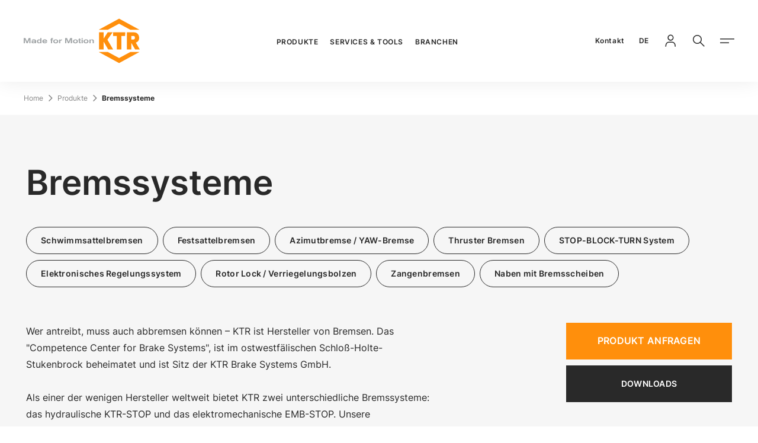

--- FILE ---
content_type: text/html;charset=utf-8
request_url: https://www.ktr.com/de/de/produkte/bremssysteme/
body_size: 138529
content:
<!DOCTYPE html><html  lang="de"><head><meta charset="utf-8">
<meta name="viewport" content="width=device-width, initial-scale=1, user-scalable=no, minimum-scale=1.0, maximum-scale=1.0">
<title>Bremssysteme | Hydraulische und elektromechanische Bremsen</title>
<style>@keyframes fade-in{0%{opacity:0}to{opacity:1}}@font-face{font-display:swap;font-family:InterRegular;font-style:normal;font-weight:400;src:local(""),url(/fonts/Inter-Regular.woff2) format("woff2"),url(/fonts/Inter-Regular.woff) format("woff")}@font-face{font-display:swap;font-family:InterMedium;font-style:normal;font-weight:500;src:local(""),url(/fonts/Inter-500.woff2) format("woff2"),url(/fonts/Inter-500.woff) format("woff")}@font-face{font-display:swap;font-family:InterSemiBold;font-style:normal;font-weight:600;src:local(""),url(/fonts/Inter-600.woff2) format("woff2"),url(/fonts/Inter-600.woff) format("woff")}@font-face{font-display:swap;font-family:InterBold;font-style:normal;font-weight:700;src:local(""),url(/fonts/Inter-700.woff2) format("woff2"),url(/fonts/Inter-700.woff) format("woff")}@font-face{font-display:swap;font-family:InterBlack;font-style:normal;font-weight:900;src:local(""),url(/fonts/Inter-900.woff2) format("woff2"),url(/fonts/Inter-900.woff) format("woff")}@font-face{font-display:swap;font-family:icomoon-ktr;font-style:normal;font-weight:400;src:url(/fonts/icomoon-ktr.woff?7a2d99) format("woff")}</style>
<style>@charset "UTF-8";@keyframes fade-in{0%{opacity:0}to{opacity:1}}abbr,address,article,aside,audio,b,blockquote,body,body div,caption,cite,code,dd,del,details,dfn,dl,dt,em,fieldset,figure,footer,form,h1,h2,h3,h4,h5,h6,header,html,i,iframe,img,ins,kbd,label,legend,li,mark,menu,nav,object,ol,p,pre,q,samp,section,small,span,strong,sub,summary,sup,table,tbody,td,tfoot,th,thead,time,tr,ul,var,video{background:transparent;border:0;font-size:100%;font-weight:400;margin:0;padding:0;vertical-align:baseline}article,aside,details,figure,footer,header,main,nav,section,summary{display:block}html{box-sizing:border-box}*,:after,:before{box-sizing:inherit}embed,img,object{max-width:100%}ul{list-style:none}blockquote,q{quotes:none}blockquote:after,blockquote:before,q:after,q:before{content:"";content:none}a{background:transparent;font-size:100%;margin:0;padding:0;vertical-align:baseline}del{text-decoration:line-through}abbr[title],dfn[title]{border-bottom:1px dotted #000;cursor:help}table{border-collapse:separate;border-spacing:0}th{font-weight:700;vertical-align:bottom}td{font-weight:400;vertical-align:top}hr{border:0;border-top:1px solid #ccc;display:block;height:1px;margin:1em 0;padding:0}input,select{vertical-align:middle}input[type=radio]{vertical-align:text-bottom}input[type=checkbox]{vertical-align:bottom}.ie7 input[type=checkbox]{vertical-align:baseline}.ie6 input{vertical-align:text-bottom}input,select,textarea{font:99% sans-serif}table{font-size:inherit;font:100%}small{font-size:85%}strong{font-weight:700}td,td img{vertical-align:top}sub,sup{font-size:75%;line-height:0;position:relative}sup{top:-.5em}sub{bottom:-.25em}code,kbd,pre,samp{font-family:monospace,sans-serif}.clickable,button,input[type=button],input[type=file],input[type=submit],label{cursor:pointer}button,input,select,textarea{margin:0}button,input[type=button]{overflow:visible;width:auto}.ie7 img{-ms-interpolation-mode:bicubic}.clearfix:after{clear:both;content:" ";display:block}html{-webkit-text-size-adjust:100%;-moz-text-size-adjust:100%;text-size-adjust:100%;scroll-behavior:smooth;scroll-margin-block-end:36px}html .touchevents{-webkit-overflow-scrolling:touch}body{color:#292929;font-family:InterRegular,arial,verdana,sans-serif;font-size:1rem;line-height:180%;margin:0;min-height:100vh;overflow:hidden scroll;width:100%}@media (max-width:35.99em){body{-webkit-hyphens:auto;hyphens:auto}}body:before{display:none}a{text-decoration:none}strong{font-family:InterBold,arial,verdana,sans-serif;font-weight:400}.is-bg-silver-grey,.is-bg-silver-grey-2{background-color:#f6f6f6}.is-bg-dark-grey{background-color:#292929;color:#fff}.is-hidden{display:none}.overflow-hidden{contain:paint}head{font-family:xs}@media (min-width:36em){head{font-family:sm}}@media (min-width:48em){head{font-family:md}}@media (min-width:62em){head{font-family:lg}}@media (min-width:90em){head{font-family:xl}}.icon--24{font-size:1.5rem}.icon--32{font-size:2rem}.icon--48{font-size:3rem}.icon--64{font-size:4rem}[class*=" icon-"],[class^=icon-]{font-family:icomoon-ktr!important;speak:never;font-style:normal;font-variant:normal;font-weight:400;line-height:1;text-transform:none;-webkit-font-smoothing:antialiased;-moz-osx-font-smoothing:grayscale}.icon-youtube:before{content:""}.icon-checkmark:before{content:""}.icon-notification:before{content:""}.icon-installation:before{content:""}.icon-calendar:before{content:""}.icon-close-small:before{content:""}.icon-close-tag:before{content:""}.icon-arrow-pulldown:before{content:""}.icon-wikipedia:before{content:""}.icon-facebook:before{content:""}.icon-instagram:before{content:""}.icon-linkedin:before{content:""}.icon-xing:before{content:""}.icon-check:before{content:""}.icon-arrow-open:before{content:""}.icon-menu:before{content:""}.icon-close-menu:before{content:""}.icon-online-tools:before{content:""}.icon-cad-library:before{content:""}.icon-location:before{content:""}.icon-2d-drawing:before{content:""}.icon-mail:before{content:""}.icon-phone:before{content:""}.icon-shop:before{content:""}.icon-upload:before{content:""}.icon-minus:before{content:""}.icon-arrow-extern:before{content:""}.icon-arrow-left:before{content:""}.icon-arrow-right:before{content:""}.icon-arrow-back:before{content:""}.icon-arrow-forward:before{content:""}.icon-download:before{content:""}.icon-globe:before{content:""}.icon-locked:before{content:""}.icon-login:before{content:""}.icon-paper:before{content:""}.icon-plus:before{content:""}.icon-search:before{content:""}.icon-product-search:before{content:""}.icon-material-search:before{content:""}.icon-filter:before{content:""}.c-page,.c-page__content{display:block}.c-page__content>.c-section:first-child+div>.c-section:first-child,.c-page__content>.c-section:first-child+div>.mgnl-area>.c-section:first-child,.c-page__content>.mgnl-area>.c-section:first-child+div>.c-section:first-child,.c-page__content>.mgnl-area>.c-section:first-child+div>.mgnl-area>.c-section:first-child{margin-top:64px}@media (min-width:48em){.c-page__content>.c-section:first-child+div>.c-section:first-child,.c-page__content>.c-section:first-child+div>.mgnl-area>.c-section:first-child,.c-page__content>.mgnl-area>.c-section:first-child+div>.c-section:first-child,.c-page__content>.mgnl-area>.c-section:first-child+div>.mgnl-area>.c-section:first-child{margin-top:100px}}@media (min-width:90em){.c-page__content>.c-section:first-child+div>.c-section:first-child,.c-page__content>.c-section:first-child+div>.mgnl-area>.c-section:first-child,.c-page__content>.mgnl-area>.c-section:first-child+div>.c-section:first-child,.c-page__content>.mgnl-area>.c-section:first-child+div>.mgnl-area>.c-section:first-child{margin-top:120px}}.c-page__content>.c-section:first-child.is-bg-dark-grey+div>.c-section:first-child.is-bg-dark-grey,.c-page__content>.c-section:first-child.is-bg-dark-grey+div>.mgnl-area>.c-section:first-child.is-bg-dark-grey,.c-page__content>.mgnl-area>.c-section:first-child.is-bg-dark-grey+div>.c-section:first-child.is-bg-dark-grey,.c-page__content>.mgnl-area>.c-section:first-child.is-bg-dark-grey+div>.mgnl-area>.c-section:first-child.is-bg-dark-grey{margin-top:0;padding-top:0}@media (min-width:48em){.c-page__content>.c-section:first-child.is-bg-dark-grey+div>.c-section:first-child.is-bg-dark-grey,.c-page__content>.c-section:first-child.is-bg-dark-grey+div>.mgnl-area>.c-section:first-child.is-bg-dark-grey,.c-page__content>.mgnl-area>.c-section:first-child.is-bg-dark-grey+div>.c-section:first-child.is-bg-dark-grey,.c-page__content>.mgnl-area>.c-section:first-child.is-bg-dark-grey+div>.mgnl-area>.c-section:first-child.is-bg-dark-grey{margin-top:0}}@media (min-width:90em){.c-page__content>.c-section:first-child.is-bg-dark-grey+div>.c-section:first-child.is-bg-dark-grey,.c-page__content>.c-section:first-child.is-bg-dark-grey+div>.mgnl-area>.c-section:first-child.is-bg-dark-grey,.c-page__content>.mgnl-area>.c-section:first-child.is-bg-dark-grey+div>.c-section:first-child.is-bg-dark-grey,.c-page__content>.mgnl-area>.c-section:first-child.is-bg-dark-grey+div>.mgnl-area>.c-section:first-child.is-bg-dark-grey{margin-top:0}}.c-page__content>.c-section:first-child.is-bg-dark-grey+div>.c-section:first-child.is-bg-pink,.c-page__content>.c-section:first-child.is-bg-dark-grey+div>.c-section:first-child.is-bg-purple,.c-page__content>.c-section:first-child.is-bg-dark-grey+div>.c-section:first-child.is-bg-silver-grey,.c-page__content>.c-section:first-child.is-bg-dark-grey+div>.c-section:first-child.is-bg-silver-grey-2,.c-page__content>.c-section:first-child.is-bg-dark-grey+div>.c-section:first-child.is-bg-yellow,.c-page__content>.c-section:first-child.is-bg-dark-grey+div>.mgnl-area>.c-section:first-child.is-bg-pink,.c-page__content>.c-section:first-child.is-bg-dark-grey+div>.mgnl-area>.c-section:first-child.is-bg-purple,.c-page__content>.c-section:first-child.is-bg-dark-grey+div>.mgnl-area>.c-section:first-child.is-bg-silver-grey,.c-page__content>.c-section:first-child.is-bg-dark-grey+div>.mgnl-area>.c-section:first-child.is-bg-silver-grey-2,.c-page__content>.c-section:first-child.is-bg-dark-grey+div>.mgnl-area>.c-section:first-child.is-bg-yellow,.c-page__content>.mgnl-area>.c-section:first-child.is-bg-dark-grey+div>.c-section:first-child.is-bg-pink,.c-page__content>.mgnl-area>.c-section:first-child.is-bg-dark-grey+div>.c-section:first-child.is-bg-purple,.c-page__content>.mgnl-area>.c-section:first-child.is-bg-dark-grey+div>.c-section:first-child.is-bg-silver-grey,.c-page__content>.mgnl-area>.c-section:first-child.is-bg-dark-grey+div>.c-section:first-child.is-bg-silver-grey-2,.c-page__content>.mgnl-area>.c-section:first-child.is-bg-dark-grey+div>.c-section:first-child.is-bg-yellow,.c-page__content>.mgnl-area>.c-section:first-child.is-bg-dark-grey+div>.mgnl-area>.c-section:first-child.is-bg-pink,.c-page__content>.mgnl-area>.c-section:first-child.is-bg-dark-grey+div>.mgnl-area>.c-section:first-child.is-bg-purple,.c-page__content>.mgnl-area>.c-section:first-child.is-bg-dark-grey+div>.mgnl-area>.c-section:first-child.is-bg-silver-grey,.c-page__content>.mgnl-area>.c-section:first-child.is-bg-dark-grey+div>.mgnl-area>.c-section:first-child.is-bg-silver-grey-2,.c-page__content>.mgnl-area>.c-section:first-child.is-bg-dark-grey+div>.mgnl-area>.c-section:first-child.is-bg-yellow{margin-top:0}@media (min-width:48em){.c-page__content>.c-section:first-child.is-bg-dark-grey+div>.c-section:first-child.is-bg-pink,.c-page__content>.c-section:first-child.is-bg-dark-grey+div>.c-section:first-child.is-bg-purple,.c-page__content>.c-section:first-child.is-bg-dark-grey+div>.c-section:first-child.is-bg-silver-grey,.c-page__content>.c-section:first-child.is-bg-dark-grey+div>.c-section:first-child.is-bg-silver-grey-2,.c-page__content>.c-section:first-child.is-bg-dark-grey+div>.c-section:first-child.is-bg-yellow,.c-page__content>.c-section:first-child.is-bg-dark-grey+div>.mgnl-area>.c-section:first-child.is-bg-pink,.c-page__content>.c-section:first-child.is-bg-dark-grey+div>.mgnl-area>.c-section:first-child.is-bg-purple,.c-page__content>.c-section:first-child.is-bg-dark-grey+div>.mgnl-area>.c-section:first-child.is-bg-silver-grey,.c-page__content>.c-section:first-child.is-bg-dark-grey+div>.mgnl-area>.c-section:first-child.is-bg-silver-grey-2,.c-page__content>.c-section:first-child.is-bg-dark-grey+div>.mgnl-area>.c-section:first-child.is-bg-yellow,.c-page__content>.mgnl-area>.c-section:first-child.is-bg-dark-grey+div>.c-section:first-child.is-bg-pink,.c-page__content>.mgnl-area>.c-section:first-child.is-bg-dark-grey+div>.c-section:first-child.is-bg-purple,.c-page__content>.mgnl-area>.c-section:first-child.is-bg-dark-grey+div>.c-section:first-child.is-bg-silver-grey,.c-page__content>.mgnl-area>.c-section:first-child.is-bg-dark-grey+div>.c-section:first-child.is-bg-silver-grey-2,.c-page__content>.mgnl-area>.c-section:first-child.is-bg-dark-grey+div>.c-section:first-child.is-bg-yellow,.c-page__content>.mgnl-area>.c-section:first-child.is-bg-dark-grey+div>.mgnl-area>.c-section:first-child.is-bg-pink,.c-page__content>.mgnl-area>.c-section:first-child.is-bg-dark-grey+div>.mgnl-area>.c-section:first-child.is-bg-purple,.c-page__content>.mgnl-area>.c-section:first-child.is-bg-dark-grey+div>.mgnl-area>.c-section:first-child.is-bg-silver-grey,.c-page__content>.mgnl-area>.c-section:first-child.is-bg-dark-grey+div>.mgnl-area>.c-section:first-child.is-bg-silver-grey-2,.c-page__content>.mgnl-area>.c-section:first-child.is-bg-dark-grey+div>.mgnl-area>.c-section:first-child.is-bg-yellow{margin-top:0}}@media (min-width:90em){.c-page__content>.c-section:first-child.is-bg-dark-grey+div>.c-section:first-child.is-bg-pink,.c-page__content>.c-section:first-child.is-bg-dark-grey+div>.c-section:first-child.is-bg-purple,.c-page__content>.c-section:first-child.is-bg-dark-grey+div>.c-section:first-child.is-bg-silver-grey,.c-page__content>.c-section:first-child.is-bg-dark-grey+div>.c-section:first-child.is-bg-silver-grey-2,.c-page__content>.c-section:first-child.is-bg-dark-grey+div>.c-section:first-child.is-bg-yellow,.c-page__content>.c-section:first-child.is-bg-dark-grey+div>.mgnl-area>.c-section:first-child.is-bg-pink,.c-page__content>.c-section:first-child.is-bg-dark-grey+div>.mgnl-area>.c-section:first-child.is-bg-purple,.c-page__content>.c-section:first-child.is-bg-dark-grey+div>.mgnl-area>.c-section:first-child.is-bg-silver-grey,.c-page__content>.c-section:first-child.is-bg-dark-grey+div>.mgnl-area>.c-section:first-child.is-bg-silver-grey-2,.c-page__content>.c-section:first-child.is-bg-dark-grey+div>.mgnl-area>.c-section:first-child.is-bg-yellow,.c-page__content>.mgnl-area>.c-section:first-child.is-bg-dark-grey+div>.c-section:first-child.is-bg-pink,.c-page__content>.mgnl-area>.c-section:first-child.is-bg-dark-grey+div>.c-section:first-child.is-bg-purple,.c-page__content>.mgnl-area>.c-section:first-child.is-bg-dark-grey+div>.c-section:first-child.is-bg-silver-grey,.c-page__content>.mgnl-area>.c-section:first-child.is-bg-dark-grey+div>.c-section:first-child.is-bg-silver-grey-2,.c-page__content>.mgnl-area>.c-section:first-child.is-bg-dark-grey+div>.c-section:first-child.is-bg-yellow,.c-page__content>.mgnl-area>.c-section:first-child.is-bg-dark-grey+div>.mgnl-area>.c-section:first-child.is-bg-pink,.c-page__content>.mgnl-area>.c-section:first-child.is-bg-dark-grey+div>.mgnl-area>.c-section:first-child.is-bg-purple,.c-page__content>.mgnl-area>.c-section:first-child.is-bg-dark-grey+div>.mgnl-area>.c-section:first-child.is-bg-silver-grey,.c-page__content>.mgnl-area>.c-section:first-child.is-bg-dark-grey+div>.mgnl-area>.c-section:first-child.is-bg-silver-grey-2,.c-page__content>.mgnl-area>.c-section:first-child.is-bg-dark-grey+div>.mgnl-area>.c-section:first-child.is-bg-yellow{margin-top:0}}.c-page__content>.c-section:first-child.is-bg-silver-grey+div>.c-section:first-child.is-bg-silver-grey,.c-page__content>.c-section:first-child.is-bg-silver-grey+div>.c-section:first-child.is-bg-silver-grey-2,.c-page__content>.c-section:first-child.is-bg-silver-grey+div>.mgnl-area>.c-section:first-child.is-bg-silver-grey,.c-page__content>.c-section:first-child.is-bg-silver-grey+div>.mgnl-area>.c-section:first-child.is-bg-silver-grey-2,.c-page__content>.c-section:first-child.is-bg-silver-grey-2+div>.c-section:first-child.is-bg-silver-grey,.c-page__content>.c-section:first-child.is-bg-silver-grey-2+div>.c-section:first-child.is-bg-silver-grey-2,.c-page__content>.c-section:first-child.is-bg-silver-grey-2+div>.mgnl-area>.c-section:first-child.is-bg-silver-grey,.c-page__content>.c-section:first-child.is-bg-silver-grey-2+div>.mgnl-area>.c-section:first-child.is-bg-silver-grey-2,.c-page__content>.mgnl-area>.c-section:first-child.is-bg-silver-grey+div>.c-section:first-child.is-bg-silver-grey,.c-page__content>.mgnl-area>.c-section:first-child.is-bg-silver-grey+div>.c-section:first-child.is-bg-silver-grey-2,.c-page__content>.mgnl-area>.c-section:first-child.is-bg-silver-grey+div>.mgnl-area>.c-section:first-child.is-bg-silver-grey,.c-page__content>.mgnl-area>.c-section:first-child.is-bg-silver-grey+div>.mgnl-area>.c-section:first-child.is-bg-silver-grey-2,.c-page__content>.mgnl-area>.c-section:first-child.is-bg-silver-grey-2+div>.c-section:first-child.is-bg-silver-grey,.c-page__content>.mgnl-area>.c-section:first-child.is-bg-silver-grey-2+div>.c-section:first-child.is-bg-silver-grey-2,.c-page__content>.mgnl-area>.c-section:first-child.is-bg-silver-grey-2+div>.mgnl-area>.c-section:first-child.is-bg-silver-grey,.c-page__content>.mgnl-area>.c-section:first-child.is-bg-silver-grey-2+div>.mgnl-area>.c-section:first-child.is-bg-silver-grey-2{margin-top:0;padding-top:0}@media (min-width:48em){.c-page__content>.c-section:first-child.is-bg-silver-grey+div>.c-section:first-child.is-bg-silver-grey,.c-page__content>.c-section:first-child.is-bg-silver-grey+div>.c-section:first-child.is-bg-silver-grey-2,.c-page__content>.c-section:first-child.is-bg-silver-grey+div>.mgnl-area>.c-section:first-child.is-bg-silver-grey,.c-page__content>.c-section:first-child.is-bg-silver-grey+div>.mgnl-area>.c-section:first-child.is-bg-silver-grey-2,.c-page__content>.c-section:first-child.is-bg-silver-grey-2+div>.c-section:first-child.is-bg-silver-grey,.c-page__content>.c-section:first-child.is-bg-silver-grey-2+div>.c-section:first-child.is-bg-silver-grey-2,.c-page__content>.c-section:first-child.is-bg-silver-grey-2+div>.mgnl-area>.c-section:first-child.is-bg-silver-grey,.c-page__content>.c-section:first-child.is-bg-silver-grey-2+div>.mgnl-area>.c-section:first-child.is-bg-silver-grey-2,.c-page__content>.mgnl-area>.c-section:first-child.is-bg-silver-grey+div>.c-section:first-child.is-bg-silver-grey,.c-page__content>.mgnl-area>.c-section:first-child.is-bg-silver-grey+div>.c-section:first-child.is-bg-silver-grey-2,.c-page__content>.mgnl-area>.c-section:first-child.is-bg-silver-grey+div>.mgnl-area>.c-section:first-child.is-bg-silver-grey,.c-page__content>.mgnl-area>.c-section:first-child.is-bg-silver-grey+div>.mgnl-area>.c-section:first-child.is-bg-silver-grey-2,.c-page__content>.mgnl-area>.c-section:first-child.is-bg-silver-grey-2+div>.c-section:first-child.is-bg-silver-grey,.c-page__content>.mgnl-area>.c-section:first-child.is-bg-silver-grey-2+div>.c-section:first-child.is-bg-silver-grey-2,.c-page__content>.mgnl-area>.c-section:first-child.is-bg-silver-grey-2+div>.mgnl-area>.c-section:first-child.is-bg-silver-grey,.c-page__content>.mgnl-area>.c-section:first-child.is-bg-silver-grey-2+div>.mgnl-area>.c-section:first-child.is-bg-silver-grey-2{margin-top:0}}@media (min-width:90em){.c-page__content>.c-section:first-child.is-bg-silver-grey+div>.c-section:first-child.is-bg-silver-grey,.c-page__content>.c-section:first-child.is-bg-silver-grey+div>.c-section:first-child.is-bg-silver-grey-2,.c-page__content>.c-section:first-child.is-bg-silver-grey+div>.mgnl-area>.c-section:first-child.is-bg-silver-grey,.c-page__content>.c-section:first-child.is-bg-silver-grey+div>.mgnl-area>.c-section:first-child.is-bg-silver-grey-2,.c-page__content>.c-section:first-child.is-bg-silver-grey-2+div>.c-section:first-child.is-bg-silver-grey,.c-page__content>.c-section:first-child.is-bg-silver-grey-2+div>.c-section:first-child.is-bg-silver-grey-2,.c-page__content>.c-section:first-child.is-bg-silver-grey-2+div>.mgnl-area>.c-section:first-child.is-bg-silver-grey,.c-page__content>.c-section:first-child.is-bg-silver-grey-2+div>.mgnl-area>.c-section:first-child.is-bg-silver-grey-2,.c-page__content>.mgnl-area>.c-section:first-child.is-bg-silver-grey+div>.c-section:first-child.is-bg-silver-grey,.c-page__content>.mgnl-area>.c-section:first-child.is-bg-silver-grey+div>.c-section:first-child.is-bg-silver-grey-2,.c-page__content>.mgnl-area>.c-section:first-child.is-bg-silver-grey+div>.mgnl-area>.c-section:first-child.is-bg-silver-grey,.c-page__content>.mgnl-area>.c-section:first-child.is-bg-silver-grey+div>.mgnl-area>.c-section:first-child.is-bg-silver-grey-2,.c-page__content>.mgnl-area>.c-section:first-child.is-bg-silver-grey-2+div>.c-section:first-child.is-bg-silver-grey,.c-page__content>.mgnl-area>.c-section:first-child.is-bg-silver-grey-2+div>.c-section:first-child.is-bg-silver-grey-2,.c-page__content>.mgnl-area>.c-section:first-child.is-bg-silver-grey-2+div>.mgnl-area>.c-section:first-child.is-bg-silver-grey,.c-page__content>.mgnl-area>.c-section:first-child.is-bg-silver-grey-2+div>.mgnl-area>.c-section:first-child.is-bg-silver-grey-2{margin-top:0}}.c-page__content>.c-section:first-child.is-bg-silver-grey+div>.c-section:first-child.is-bg-dark-grey,.c-page__content>.c-section:first-child.is-bg-silver-grey+div>.c-section:first-child.is-bg-pink,.c-page__content>.c-section:first-child.is-bg-silver-grey+div>.c-section:first-child.is-bg-purple,.c-page__content>.c-section:first-child.is-bg-silver-grey+div>.c-section:first-child.is-bg-yellow,.c-page__content>.c-section:first-child.is-bg-silver-grey+div>.mgnl-area>.c-section:first-child.is-bg-dark-grey,.c-page__content>.c-section:first-child.is-bg-silver-grey+div>.mgnl-area>.c-section:first-child.is-bg-pink,.c-page__content>.c-section:first-child.is-bg-silver-grey+div>.mgnl-area>.c-section:first-child.is-bg-purple,.c-page__content>.c-section:first-child.is-bg-silver-grey+div>.mgnl-area>.c-section:first-child.is-bg-yellow,.c-page__content>.c-section:first-child.is-bg-silver-grey-2+div>.c-section:first-child.is-bg-dark-grey,.c-page__content>.c-section:first-child.is-bg-silver-grey-2+div>.c-section:first-child.is-bg-pink,.c-page__content>.c-section:first-child.is-bg-silver-grey-2+div>.c-section:first-child.is-bg-purple,.c-page__content>.c-section:first-child.is-bg-silver-grey-2+div>.c-section:first-child.is-bg-yellow,.c-page__content>.c-section:first-child.is-bg-silver-grey-2+div>.mgnl-area>.c-section:first-child.is-bg-dark-grey,.c-page__content>.c-section:first-child.is-bg-silver-grey-2+div>.mgnl-area>.c-section:first-child.is-bg-pink,.c-page__content>.c-section:first-child.is-bg-silver-grey-2+div>.mgnl-area>.c-section:first-child.is-bg-purple,.c-page__content>.c-section:first-child.is-bg-silver-grey-2+div>.mgnl-area>.c-section:first-child.is-bg-yellow,.c-page__content>.mgnl-area>.c-section:first-child.is-bg-silver-grey+div>.c-section:first-child.is-bg-dark-grey,.c-page__content>.mgnl-area>.c-section:first-child.is-bg-silver-grey+div>.c-section:first-child.is-bg-pink,.c-page__content>.mgnl-area>.c-section:first-child.is-bg-silver-grey+div>.c-section:first-child.is-bg-purple,.c-page__content>.mgnl-area>.c-section:first-child.is-bg-silver-grey+div>.c-section:first-child.is-bg-yellow,.c-page__content>.mgnl-area>.c-section:first-child.is-bg-silver-grey+div>.mgnl-area>.c-section:first-child.is-bg-dark-grey,.c-page__content>.mgnl-area>.c-section:first-child.is-bg-silver-grey+div>.mgnl-area>.c-section:first-child.is-bg-pink,.c-page__content>.mgnl-area>.c-section:first-child.is-bg-silver-grey+div>.mgnl-area>.c-section:first-child.is-bg-purple,.c-page__content>.mgnl-area>.c-section:first-child.is-bg-silver-grey+div>.mgnl-area>.c-section:first-child.is-bg-yellow,.c-page__content>.mgnl-area>.c-section:first-child.is-bg-silver-grey-2+div>.c-section:first-child.is-bg-dark-grey,.c-page__content>.mgnl-area>.c-section:first-child.is-bg-silver-grey-2+div>.c-section:first-child.is-bg-pink,.c-page__content>.mgnl-area>.c-section:first-child.is-bg-silver-grey-2+div>.c-section:first-child.is-bg-purple,.c-page__content>.mgnl-area>.c-section:first-child.is-bg-silver-grey-2+div>.c-section:first-child.is-bg-yellow,.c-page__content>.mgnl-area>.c-section:first-child.is-bg-silver-grey-2+div>.mgnl-area>.c-section:first-child.is-bg-dark-grey,.c-page__content>.mgnl-area>.c-section:first-child.is-bg-silver-grey-2+div>.mgnl-area>.c-section:first-child.is-bg-pink,.c-page__content>.mgnl-area>.c-section:first-child.is-bg-silver-grey-2+div>.mgnl-area>.c-section:first-child.is-bg-purple,.c-page__content>.mgnl-area>.c-section:first-child.is-bg-silver-grey-2+div>.mgnl-area>.c-section:first-child.is-bg-yellow{margin-top:0}@media (min-width:48em){.c-page__content>.c-section:first-child.is-bg-silver-grey+div>.c-section:first-child.is-bg-dark-grey,.c-page__content>.c-section:first-child.is-bg-silver-grey+div>.c-section:first-child.is-bg-pink,.c-page__content>.c-section:first-child.is-bg-silver-grey+div>.c-section:first-child.is-bg-purple,.c-page__content>.c-section:first-child.is-bg-silver-grey+div>.c-section:first-child.is-bg-yellow,.c-page__content>.c-section:first-child.is-bg-silver-grey+div>.mgnl-area>.c-section:first-child.is-bg-dark-grey,.c-page__content>.c-section:first-child.is-bg-silver-grey+div>.mgnl-area>.c-section:first-child.is-bg-pink,.c-page__content>.c-section:first-child.is-bg-silver-grey+div>.mgnl-area>.c-section:first-child.is-bg-purple,.c-page__content>.c-section:first-child.is-bg-silver-grey+div>.mgnl-area>.c-section:first-child.is-bg-yellow,.c-page__content>.c-section:first-child.is-bg-silver-grey-2+div>.c-section:first-child.is-bg-dark-grey,.c-page__content>.c-section:first-child.is-bg-silver-grey-2+div>.c-section:first-child.is-bg-pink,.c-page__content>.c-section:first-child.is-bg-silver-grey-2+div>.c-section:first-child.is-bg-purple,.c-page__content>.c-section:first-child.is-bg-silver-grey-2+div>.c-section:first-child.is-bg-yellow,.c-page__content>.c-section:first-child.is-bg-silver-grey-2+div>.mgnl-area>.c-section:first-child.is-bg-dark-grey,.c-page__content>.c-section:first-child.is-bg-silver-grey-2+div>.mgnl-area>.c-section:first-child.is-bg-pink,.c-page__content>.c-section:first-child.is-bg-silver-grey-2+div>.mgnl-area>.c-section:first-child.is-bg-purple,.c-page__content>.c-section:first-child.is-bg-silver-grey-2+div>.mgnl-area>.c-section:first-child.is-bg-yellow,.c-page__content>.mgnl-area>.c-section:first-child.is-bg-silver-grey+div>.c-section:first-child.is-bg-dark-grey,.c-page__content>.mgnl-area>.c-section:first-child.is-bg-silver-grey+div>.c-section:first-child.is-bg-pink,.c-page__content>.mgnl-area>.c-section:first-child.is-bg-silver-grey+div>.c-section:first-child.is-bg-purple,.c-page__content>.mgnl-area>.c-section:first-child.is-bg-silver-grey+div>.c-section:first-child.is-bg-yellow,.c-page__content>.mgnl-area>.c-section:first-child.is-bg-silver-grey+div>.mgnl-area>.c-section:first-child.is-bg-dark-grey,.c-page__content>.mgnl-area>.c-section:first-child.is-bg-silver-grey+div>.mgnl-area>.c-section:first-child.is-bg-pink,.c-page__content>.mgnl-area>.c-section:first-child.is-bg-silver-grey+div>.mgnl-area>.c-section:first-child.is-bg-purple,.c-page__content>.mgnl-area>.c-section:first-child.is-bg-silver-grey+div>.mgnl-area>.c-section:first-child.is-bg-yellow,.c-page__content>.mgnl-area>.c-section:first-child.is-bg-silver-grey-2+div>.c-section:first-child.is-bg-dark-grey,.c-page__content>.mgnl-area>.c-section:first-child.is-bg-silver-grey-2+div>.c-section:first-child.is-bg-pink,.c-page__content>.mgnl-area>.c-section:first-child.is-bg-silver-grey-2+div>.c-section:first-child.is-bg-purple,.c-page__content>.mgnl-area>.c-section:first-child.is-bg-silver-grey-2+div>.c-section:first-child.is-bg-yellow,.c-page__content>.mgnl-area>.c-section:first-child.is-bg-silver-grey-2+div>.mgnl-area>.c-section:first-child.is-bg-dark-grey,.c-page__content>.mgnl-area>.c-section:first-child.is-bg-silver-grey-2+div>.mgnl-area>.c-section:first-child.is-bg-pink,.c-page__content>.mgnl-area>.c-section:first-child.is-bg-silver-grey-2+div>.mgnl-area>.c-section:first-child.is-bg-purple,.c-page__content>.mgnl-area>.c-section:first-child.is-bg-silver-grey-2+div>.mgnl-area>.c-section:first-child.is-bg-yellow{margin-top:0}}@media (min-width:90em){.c-page__content>.c-section:first-child.is-bg-silver-grey+div>.c-section:first-child.is-bg-dark-grey,.c-page__content>.c-section:first-child.is-bg-silver-grey+div>.c-section:first-child.is-bg-pink,.c-page__content>.c-section:first-child.is-bg-silver-grey+div>.c-section:first-child.is-bg-purple,.c-page__content>.c-section:first-child.is-bg-silver-grey+div>.c-section:first-child.is-bg-yellow,.c-page__content>.c-section:first-child.is-bg-silver-grey+div>.mgnl-area>.c-section:first-child.is-bg-dark-grey,.c-page__content>.c-section:first-child.is-bg-silver-grey+div>.mgnl-area>.c-section:first-child.is-bg-pink,.c-page__content>.c-section:first-child.is-bg-silver-grey+div>.mgnl-area>.c-section:first-child.is-bg-purple,.c-page__content>.c-section:first-child.is-bg-silver-grey+div>.mgnl-area>.c-section:first-child.is-bg-yellow,.c-page__content>.c-section:first-child.is-bg-silver-grey-2+div>.c-section:first-child.is-bg-dark-grey,.c-page__content>.c-section:first-child.is-bg-silver-grey-2+div>.c-section:first-child.is-bg-pink,.c-page__content>.c-section:first-child.is-bg-silver-grey-2+div>.c-section:first-child.is-bg-purple,.c-page__content>.c-section:first-child.is-bg-silver-grey-2+div>.c-section:first-child.is-bg-yellow,.c-page__content>.c-section:first-child.is-bg-silver-grey-2+div>.mgnl-area>.c-section:first-child.is-bg-dark-grey,.c-page__content>.c-section:first-child.is-bg-silver-grey-2+div>.mgnl-area>.c-section:first-child.is-bg-pink,.c-page__content>.c-section:first-child.is-bg-silver-grey-2+div>.mgnl-area>.c-section:first-child.is-bg-purple,.c-page__content>.c-section:first-child.is-bg-silver-grey-2+div>.mgnl-area>.c-section:first-child.is-bg-yellow,.c-page__content>.mgnl-area>.c-section:first-child.is-bg-silver-grey+div>.c-section:first-child.is-bg-dark-grey,.c-page__content>.mgnl-area>.c-section:first-child.is-bg-silver-grey+div>.c-section:first-child.is-bg-pink,.c-page__content>.mgnl-area>.c-section:first-child.is-bg-silver-grey+div>.c-section:first-child.is-bg-purple,.c-page__content>.mgnl-area>.c-section:first-child.is-bg-silver-grey+div>.c-section:first-child.is-bg-yellow,.c-page__content>.mgnl-area>.c-section:first-child.is-bg-silver-grey+div>.mgnl-area>.c-section:first-child.is-bg-dark-grey,.c-page__content>.mgnl-area>.c-section:first-child.is-bg-silver-grey+div>.mgnl-area>.c-section:first-child.is-bg-pink,.c-page__content>.mgnl-area>.c-section:first-child.is-bg-silver-grey+div>.mgnl-area>.c-section:first-child.is-bg-purple,.c-page__content>.mgnl-area>.c-section:first-child.is-bg-silver-grey+div>.mgnl-area>.c-section:first-child.is-bg-yellow,.c-page__content>.mgnl-area>.c-section:first-child.is-bg-silver-grey-2+div>.c-section:first-child.is-bg-dark-grey,.c-page__content>.mgnl-area>.c-section:first-child.is-bg-silver-grey-2+div>.c-section:first-child.is-bg-pink,.c-page__content>.mgnl-area>.c-section:first-child.is-bg-silver-grey-2+div>.c-section:first-child.is-bg-purple,.c-page__content>.mgnl-area>.c-section:first-child.is-bg-silver-grey-2+div>.c-section:first-child.is-bg-yellow,.c-page__content>.mgnl-area>.c-section:first-child.is-bg-silver-grey-2+div>.mgnl-area>.c-section:first-child.is-bg-dark-grey,.c-page__content>.mgnl-area>.c-section:first-child.is-bg-silver-grey-2+div>.mgnl-area>.c-section:first-child.is-bg-pink,.c-page__content>.mgnl-area>.c-section:first-child.is-bg-silver-grey-2+div>.mgnl-area>.c-section:first-child.is-bg-purple,.c-page__content>.mgnl-area>.c-section:first-child.is-bg-silver-grey-2+div>.mgnl-area>.c-section:first-child.is-bg-yellow{margin-top:0}}.c-page__content>.c-section:first-child.is-bg-purple+div>.c-section:first-child.is-bg-purple,.c-page__content>.c-section:first-child.is-bg-purple+div>.mgnl-area>.c-section:first-child.is-bg-purple,.c-page__content>.mgnl-area>.c-section:first-child.is-bg-purple+div>.c-section:first-child.is-bg-purple,.c-page__content>.mgnl-area>.c-section:first-child.is-bg-purple+div>.mgnl-area>.c-section:first-child.is-bg-purple{margin-top:0;padding-top:0}@media (min-width:48em){.c-page__content>.c-section:first-child.is-bg-purple+div>.c-section:first-child.is-bg-purple,.c-page__content>.c-section:first-child.is-bg-purple+div>.mgnl-area>.c-section:first-child.is-bg-purple,.c-page__content>.mgnl-area>.c-section:first-child.is-bg-purple+div>.c-section:first-child.is-bg-purple,.c-page__content>.mgnl-area>.c-section:first-child.is-bg-purple+div>.mgnl-area>.c-section:first-child.is-bg-purple{margin-top:0}}@media (min-width:90em){.c-page__content>.c-section:first-child.is-bg-purple+div>.c-section:first-child.is-bg-purple,.c-page__content>.c-section:first-child.is-bg-purple+div>.mgnl-area>.c-section:first-child.is-bg-purple,.c-page__content>.mgnl-area>.c-section:first-child.is-bg-purple+div>.c-section:first-child.is-bg-purple,.c-page__content>.mgnl-area>.c-section:first-child.is-bg-purple+div>.mgnl-area>.c-section:first-child.is-bg-purple{margin-top:0}}.c-page__content>.c-section:first-child.is-bg-purple+div>.c-section:first-child.is-bg-dark-grey,.c-page__content>.c-section:first-child.is-bg-purple+div>.c-section:first-child.is-bg-pink,.c-page__content>.c-section:first-child.is-bg-purple+div>.c-section:first-child.is-bg-silver-grey,.c-page__content>.c-section:first-child.is-bg-purple+div>.c-section:first-child.is-bg-silver-grey-2,.c-page__content>.c-section:first-child.is-bg-purple+div>.c-section:first-child.is-bg-yellow,.c-page__content>.c-section:first-child.is-bg-purple+div>.mgnl-area>.c-section:first-child.is-bg-dark-grey,.c-page__content>.c-section:first-child.is-bg-purple+div>.mgnl-area>.c-section:first-child.is-bg-pink,.c-page__content>.c-section:first-child.is-bg-purple+div>.mgnl-area>.c-section:first-child.is-bg-silver-grey,.c-page__content>.c-section:first-child.is-bg-purple+div>.mgnl-area>.c-section:first-child.is-bg-silver-grey-2,.c-page__content>.c-section:first-child.is-bg-purple+div>.mgnl-area>.c-section:first-child.is-bg-yellow,.c-page__content>.mgnl-area>.c-section:first-child.is-bg-purple+div>.c-section:first-child.is-bg-dark-grey,.c-page__content>.mgnl-area>.c-section:first-child.is-bg-purple+div>.c-section:first-child.is-bg-pink,.c-page__content>.mgnl-area>.c-section:first-child.is-bg-purple+div>.c-section:first-child.is-bg-silver-grey,.c-page__content>.mgnl-area>.c-section:first-child.is-bg-purple+div>.c-section:first-child.is-bg-silver-grey-2,.c-page__content>.mgnl-area>.c-section:first-child.is-bg-purple+div>.c-section:first-child.is-bg-yellow,.c-page__content>.mgnl-area>.c-section:first-child.is-bg-purple+div>.mgnl-area>.c-section:first-child.is-bg-dark-grey,.c-page__content>.mgnl-area>.c-section:first-child.is-bg-purple+div>.mgnl-area>.c-section:first-child.is-bg-pink,.c-page__content>.mgnl-area>.c-section:first-child.is-bg-purple+div>.mgnl-area>.c-section:first-child.is-bg-silver-grey,.c-page__content>.mgnl-area>.c-section:first-child.is-bg-purple+div>.mgnl-area>.c-section:first-child.is-bg-silver-grey-2,.c-page__content>.mgnl-area>.c-section:first-child.is-bg-purple+div>.mgnl-area>.c-section:first-child.is-bg-yellow{margin-top:0}@media (min-width:48em){.c-page__content>.c-section:first-child.is-bg-purple+div>.c-section:first-child.is-bg-dark-grey,.c-page__content>.c-section:first-child.is-bg-purple+div>.c-section:first-child.is-bg-pink,.c-page__content>.c-section:first-child.is-bg-purple+div>.c-section:first-child.is-bg-silver-grey,.c-page__content>.c-section:first-child.is-bg-purple+div>.c-section:first-child.is-bg-silver-grey-2,.c-page__content>.c-section:first-child.is-bg-purple+div>.c-section:first-child.is-bg-yellow,.c-page__content>.c-section:first-child.is-bg-purple+div>.mgnl-area>.c-section:first-child.is-bg-dark-grey,.c-page__content>.c-section:first-child.is-bg-purple+div>.mgnl-area>.c-section:first-child.is-bg-pink,.c-page__content>.c-section:first-child.is-bg-purple+div>.mgnl-area>.c-section:first-child.is-bg-silver-grey,.c-page__content>.c-section:first-child.is-bg-purple+div>.mgnl-area>.c-section:first-child.is-bg-silver-grey-2,.c-page__content>.c-section:first-child.is-bg-purple+div>.mgnl-area>.c-section:first-child.is-bg-yellow,.c-page__content>.mgnl-area>.c-section:first-child.is-bg-purple+div>.c-section:first-child.is-bg-dark-grey,.c-page__content>.mgnl-area>.c-section:first-child.is-bg-purple+div>.c-section:first-child.is-bg-pink,.c-page__content>.mgnl-area>.c-section:first-child.is-bg-purple+div>.c-section:first-child.is-bg-silver-grey,.c-page__content>.mgnl-area>.c-section:first-child.is-bg-purple+div>.c-section:first-child.is-bg-silver-grey-2,.c-page__content>.mgnl-area>.c-section:first-child.is-bg-purple+div>.c-section:first-child.is-bg-yellow,.c-page__content>.mgnl-area>.c-section:first-child.is-bg-purple+div>.mgnl-area>.c-section:first-child.is-bg-dark-grey,.c-page__content>.mgnl-area>.c-section:first-child.is-bg-purple+div>.mgnl-area>.c-section:first-child.is-bg-pink,.c-page__content>.mgnl-area>.c-section:first-child.is-bg-purple+div>.mgnl-area>.c-section:first-child.is-bg-silver-grey,.c-page__content>.mgnl-area>.c-section:first-child.is-bg-purple+div>.mgnl-area>.c-section:first-child.is-bg-silver-grey-2,.c-page__content>.mgnl-area>.c-section:first-child.is-bg-purple+div>.mgnl-area>.c-section:first-child.is-bg-yellow{margin-top:0}}@media (min-width:90em){.c-page__content>.c-section:first-child.is-bg-purple+div>.c-section:first-child.is-bg-dark-grey,.c-page__content>.c-section:first-child.is-bg-purple+div>.c-section:first-child.is-bg-pink,.c-page__content>.c-section:first-child.is-bg-purple+div>.c-section:first-child.is-bg-silver-grey,.c-page__content>.c-section:first-child.is-bg-purple+div>.c-section:first-child.is-bg-silver-grey-2,.c-page__content>.c-section:first-child.is-bg-purple+div>.c-section:first-child.is-bg-yellow,.c-page__content>.c-section:first-child.is-bg-purple+div>.mgnl-area>.c-section:first-child.is-bg-dark-grey,.c-page__content>.c-section:first-child.is-bg-purple+div>.mgnl-area>.c-section:first-child.is-bg-pink,.c-page__content>.c-section:first-child.is-bg-purple+div>.mgnl-area>.c-section:first-child.is-bg-silver-grey,.c-page__content>.c-section:first-child.is-bg-purple+div>.mgnl-area>.c-section:first-child.is-bg-silver-grey-2,.c-page__content>.c-section:first-child.is-bg-purple+div>.mgnl-area>.c-section:first-child.is-bg-yellow,.c-page__content>.mgnl-area>.c-section:first-child.is-bg-purple+div>.c-section:first-child.is-bg-dark-grey,.c-page__content>.mgnl-area>.c-section:first-child.is-bg-purple+div>.c-section:first-child.is-bg-pink,.c-page__content>.mgnl-area>.c-section:first-child.is-bg-purple+div>.c-section:first-child.is-bg-silver-grey,.c-page__content>.mgnl-area>.c-section:first-child.is-bg-purple+div>.c-section:first-child.is-bg-silver-grey-2,.c-page__content>.mgnl-area>.c-section:first-child.is-bg-purple+div>.c-section:first-child.is-bg-yellow,.c-page__content>.mgnl-area>.c-section:first-child.is-bg-purple+div>.mgnl-area>.c-section:first-child.is-bg-dark-grey,.c-page__content>.mgnl-area>.c-section:first-child.is-bg-purple+div>.mgnl-area>.c-section:first-child.is-bg-pink,.c-page__content>.mgnl-area>.c-section:first-child.is-bg-purple+div>.mgnl-area>.c-section:first-child.is-bg-silver-grey,.c-page__content>.mgnl-area>.c-section:first-child.is-bg-purple+div>.mgnl-area>.c-section:first-child.is-bg-silver-grey-2,.c-page__content>.mgnl-area>.c-section:first-child.is-bg-purple+div>.mgnl-area>.c-section:first-child.is-bg-yellow{margin-top:0}}.c-page__content>.c-section:first-child.is-bg-yellow+div>.c-section:first-child.is-bg-yellow,.c-page__content>.c-section:first-child.is-bg-yellow+div>.mgnl-area>.c-section:first-child.is-bg-yellow,.c-page__content>.mgnl-area>.c-section:first-child.is-bg-yellow+div>.c-section:first-child.is-bg-yellow,.c-page__content>.mgnl-area>.c-section:first-child.is-bg-yellow+div>.mgnl-area>.c-section:first-child.is-bg-yellow{margin-top:0;padding-top:0}@media (min-width:48em){.c-page__content>.c-section:first-child.is-bg-yellow+div>.c-section:first-child.is-bg-yellow,.c-page__content>.c-section:first-child.is-bg-yellow+div>.mgnl-area>.c-section:first-child.is-bg-yellow,.c-page__content>.mgnl-area>.c-section:first-child.is-bg-yellow+div>.c-section:first-child.is-bg-yellow,.c-page__content>.mgnl-area>.c-section:first-child.is-bg-yellow+div>.mgnl-area>.c-section:first-child.is-bg-yellow{margin-top:0}}@media (min-width:90em){.c-page__content>.c-section:first-child.is-bg-yellow+div>.c-section:first-child.is-bg-yellow,.c-page__content>.c-section:first-child.is-bg-yellow+div>.mgnl-area>.c-section:first-child.is-bg-yellow,.c-page__content>.mgnl-area>.c-section:first-child.is-bg-yellow+div>.c-section:first-child.is-bg-yellow,.c-page__content>.mgnl-area>.c-section:first-child.is-bg-yellow+div>.mgnl-area>.c-section:first-child.is-bg-yellow{margin-top:0}}.c-page__content>.c-section:first-child.is-bg-yellow+div>.c-section:first-child.is-bg-dark-grey,.c-page__content>.c-section:first-child.is-bg-yellow+div>.c-section:first-child.is-bg-pink,.c-page__content>.c-section:first-child.is-bg-yellow+div>.c-section:first-child.is-bg-purple,.c-page__content>.c-section:first-child.is-bg-yellow+div>.c-section:first-child.is-bg-silver-grey,.c-page__content>.c-section:first-child.is-bg-yellow+div>.c-section:first-child.is-bg-silver-grey-2,.c-page__content>.c-section:first-child.is-bg-yellow+div>.mgnl-area>.c-section:first-child.is-bg-dark-grey,.c-page__content>.c-section:first-child.is-bg-yellow+div>.mgnl-area>.c-section:first-child.is-bg-pink,.c-page__content>.c-section:first-child.is-bg-yellow+div>.mgnl-area>.c-section:first-child.is-bg-purple,.c-page__content>.c-section:first-child.is-bg-yellow+div>.mgnl-area>.c-section:first-child.is-bg-silver-grey,.c-page__content>.c-section:first-child.is-bg-yellow+div>.mgnl-area>.c-section:first-child.is-bg-silver-grey-2,.c-page__content>.mgnl-area>.c-section:first-child.is-bg-yellow+div>.c-section:first-child.is-bg-dark-grey,.c-page__content>.mgnl-area>.c-section:first-child.is-bg-yellow+div>.c-section:first-child.is-bg-pink,.c-page__content>.mgnl-area>.c-section:first-child.is-bg-yellow+div>.c-section:first-child.is-bg-purple,.c-page__content>.mgnl-area>.c-section:first-child.is-bg-yellow+div>.c-section:first-child.is-bg-silver-grey,.c-page__content>.mgnl-area>.c-section:first-child.is-bg-yellow+div>.c-section:first-child.is-bg-silver-grey-2,.c-page__content>.mgnl-area>.c-section:first-child.is-bg-yellow+div>.mgnl-area>.c-section:first-child.is-bg-dark-grey,.c-page__content>.mgnl-area>.c-section:first-child.is-bg-yellow+div>.mgnl-area>.c-section:first-child.is-bg-pink,.c-page__content>.mgnl-area>.c-section:first-child.is-bg-yellow+div>.mgnl-area>.c-section:first-child.is-bg-purple,.c-page__content>.mgnl-area>.c-section:first-child.is-bg-yellow+div>.mgnl-area>.c-section:first-child.is-bg-silver-grey,.c-page__content>.mgnl-area>.c-section:first-child.is-bg-yellow+div>.mgnl-area>.c-section:first-child.is-bg-silver-grey-2{margin-top:0}@media (min-width:48em){.c-page__content>.c-section:first-child.is-bg-yellow+div>.c-section:first-child.is-bg-dark-grey,.c-page__content>.c-section:first-child.is-bg-yellow+div>.c-section:first-child.is-bg-pink,.c-page__content>.c-section:first-child.is-bg-yellow+div>.c-section:first-child.is-bg-purple,.c-page__content>.c-section:first-child.is-bg-yellow+div>.c-section:first-child.is-bg-silver-grey,.c-page__content>.c-section:first-child.is-bg-yellow+div>.c-section:first-child.is-bg-silver-grey-2,.c-page__content>.c-section:first-child.is-bg-yellow+div>.mgnl-area>.c-section:first-child.is-bg-dark-grey,.c-page__content>.c-section:first-child.is-bg-yellow+div>.mgnl-area>.c-section:first-child.is-bg-pink,.c-page__content>.c-section:first-child.is-bg-yellow+div>.mgnl-area>.c-section:first-child.is-bg-purple,.c-page__content>.c-section:first-child.is-bg-yellow+div>.mgnl-area>.c-section:first-child.is-bg-silver-grey,.c-page__content>.c-section:first-child.is-bg-yellow+div>.mgnl-area>.c-section:first-child.is-bg-silver-grey-2,.c-page__content>.mgnl-area>.c-section:first-child.is-bg-yellow+div>.c-section:first-child.is-bg-dark-grey,.c-page__content>.mgnl-area>.c-section:first-child.is-bg-yellow+div>.c-section:first-child.is-bg-pink,.c-page__content>.mgnl-area>.c-section:first-child.is-bg-yellow+div>.c-section:first-child.is-bg-purple,.c-page__content>.mgnl-area>.c-section:first-child.is-bg-yellow+div>.c-section:first-child.is-bg-silver-grey,.c-page__content>.mgnl-area>.c-section:first-child.is-bg-yellow+div>.c-section:first-child.is-bg-silver-grey-2,.c-page__content>.mgnl-area>.c-section:first-child.is-bg-yellow+div>.mgnl-area>.c-section:first-child.is-bg-dark-grey,.c-page__content>.mgnl-area>.c-section:first-child.is-bg-yellow+div>.mgnl-area>.c-section:first-child.is-bg-pink,.c-page__content>.mgnl-area>.c-section:first-child.is-bg-yellow+div>.mgnl-area>.c-section:first-child.is-bg-purple,.c-page__content>.mgnl-area>.c-section:first-child.is-bg-yellow+div>.mgnl-area>.c-section:first-child.is-bg-silver-grey,.c-page__content>.mgnl-area>.c-section:first-child.is-bg-yellow+div>.mgnl-area>.c-section:first-child.is-bg-silver-grey-2{margin-top:0}}@media (min-width:90em){.c-page__content>.c-section:first-child.is-bg-yellow+div>.c-section:first-child.is-bg-dark-grey,.c-page__content>.c-section:first-child.is-bg-yellow+div>.c-section:first-child.is-bg-pink,.c-page__content>.c-section:first-child.is-bg-yellow+div>.c-section:first-child.is-bg-purple,.c-page__content>.c-section:first-child.is-bg-yellow+div>.c-section:first-child.is-bg-silver-grey,.c-page__content>.c-section:first-child.is-bg-yellow+div>.c-section:first-child.is-bg-silver-grey-2,.c-page__content>.c-section:first-child.is-bg-yellow+div>.mgnl-area>.c-section:first-child.is-bg-dark-grey,.c-page__content>.c-section:first-child.is-bg-yellow+div>.mgnl-area>.c-section:first-child.is-bg-pink,.c-page__content>.c-section:first-child.is-bg-yellow+div>.mgnl-area>.c-section:first-child.is-bg-purple,.c-page__content>.c-section:first-child.is-bg-yellow+div>.mgnl-area>.c-section:first-child.is-bg-silver-grey,.c-page__content>.c-section:first-child.is-bg-yellow+div>.mgnl-area>.c-section:first-child.is-bg-silver-grey-2,.c-page__content>.mgnl-area>.c-section:first-child.is-bg-yellow+div>.c-section:first-child.is-bg-dark-grey,.c-page__content>.mgnl-area>.c-section:first-child.is-bg-yellow+div>.c-section:first-child.is-bg-pink,.c-page__content>.mgnl-area>.c-section:first-child.is-bg-yellow+div>.c-section:first-child.is-bg-purple,.c-page__content>.mgnl-area>.c-section:first-child.is-bg-yellow+div>.c-section:first-child.is-bg-silver-grey,.c-page__content>.mgnl-area>.c-section:first-child.is-bg-yellow+div>.c-section:first-child.is-bg-silver-grey-2,.c-page__content>.mgnl-area>.c-section:first-child.is-bg-yellow+div>.mgnl-area>.c-section:first-child.is-bg-dark-grey,.c-page__content>.mgnl-area>.c-section:first-child.is-bg-yellow+div>.mgnl-area>.c-section:first-child.is-bg-pink,.c-page__content>.mgnl-area>.c-section:first-child.is-bg-yellow+div>.mgnl-area>.c-section:first-child.is-bg-purple,.c-page__content>.mgnl-area>.c-section:first-child.is-bg-yellow+div>.mgnl-area>.c-section:first-child.is-bg-silver-grey,.c-page__content>.mgnl-area>.c-section:first-child.is-bg-yellow+div>.mgnl-area>.c-section:first-child.is-bg-silver-grey-2{margin-top:0}}.c-page__content>.c-section:first-child.is-bg-pink+div>.c-section:first-child.is-bg-pink,.c-page__content>.c-section:first-child.is-bg-pink+div>.mgnl-area>.c-section:first-child.is-bg-pink,.c-page__content>.mgnl-area>.c-section:first-child.is-bg-pink+div>.c-section:first-child.is-bg-pink,.c-page__content>.mgnl-area>.c-section:first-child.is-bg-pink+div>.mgnl-area>.c-section:first-child.is-bg-pink{margin-top:0;padding-top:0}@media (min-width:48em){.c-page__content>.c-section:first-child.is-bg-pink+div>.c-section:first-child.is-bg-pink,.c-page__content>.c-section:first-child.is-bg-pink+div>.mgnl-area>.c-section:first-child.is-bg-pink,.c-page__content>.mgnl-area>.c-section:first-child.is-bg-pink+div>.c-section:first-child.is-bg-pink,.c-page__content>.mgnl-area>.c-section:first-child.is-bg-pink+div>.mgnl-area>.c-section:first-child.is-bg-pink{margin-top:0}}@media (min-width:90em){.c-page__content>.c-section:first-child.is-bg-pink+div>.c-section:first-child.is-bg-pink,.c-page__content>.c-section:first-child.is-bg-pink+div>.mgnl-area>.c-section:first-child.is-bg-pink,.c-page__content>.mgnl-area>.c-section:first-child.is-bg-pink+div>.c-section:first-child.is-bg-pink,.c-page__content>.mgnl-area>.c-section:first-child.is-bg-pink+div>.mgnl-area>.c-section:first-child.is-bg-pink{margin-top:0}}.c-page__content>.c-section:first-child.is-bg-pink+div>.c-section:first-child.is-bg-dark-grey,.c-page__content>.c-section:first-child.is-bg-pink+div>.c-section:first-child.is-bg-purple,.c-page__content>.c-section:first-child.is-bg-pink+div>.c-section:first-child.is-bg-silver-grey,.c-page__content>.c-section:first-child.is-bg-pink+div>.c-section:first-child.is-bg-silver-grey-2,.c-page__content>.c-section:first-child.is-bg-pink+div>.c-section:first-child.is-bg-yellow,.c-page__content>.c-section:first-child.is-bg-pink+div>.mgnl-area>.c-section:first-child.is-bg-dark-grey,.c-page__content>.c-section:first-child.is-bg-pink+div>.mgnl-area>.c-section:first-child.is-bg-purple,.c-page__content>.c-section:first-child.is-bg-pink+div>.mgnl-area>.c-section:first-child.is-bg-silver-grey,.c-page__content>.c-section:first-child.is-bg-pink+div>.mgnl-area>.c-section:first-child.is-bg-silver-grey-2,.c-page__content>.c-section:first-child.is-bg-pink+div>.mgnl-area>.c-section:first-child.is-bg-yellow,.c-page__content>.mgnl-area>.c-section:first-child.is-bg-pink+div>.c-section:first-child.is-bg-dark-grey,.c-page__content>.mgnl-area>.c-section:first-child.is-bg-pink+div>.c-section:first-child.is-bg-purple,.c-page__content>.mgnl-area>.c-section:first-child.is-bg-pink+div>.c-section:first-child.is-bg-silver-grey,.c-page__content>.mgnl-area>.c-section:first-child.is-bg-pink+div>.c-section:first-child.is-bg-silver-grey-2,.c-page__content>.mgnl-area>.c-section:first-child.is-bg-pink+div>.c-section:first-child.is-bg-yellow,.c-page__content>.mgnl-area>.c-section:first-child.is-bg-pink+div>.mgnl-area>.c-section:first-child.is-bg-dark-grey,.c-page__content>.mgnl-area>.c-section:first-child.is-bg-pink+div>.mgnl-area>.c-section:first-child.is-bg-purple,.c-page__content>.mgnl-area>.c-section:first-child.is-bg-pink+div>.mgnl-area>.c-section:first-child.is-bg-silver-grey,.c-page__content>.mgnl-area>.c-section:first-child.is-bg-pink+div>.mgnl-area>.c-section:first-child.is-bg-silver-grey-2,.c-page__content>.mgnl-area>.c-section:first-child.is-bg-pink+div>.mgnl-area>.c-section:first-child.is-bg-yellow{margin-top:0}@media (min-width:48em){.c-page__content>.c-section:first-child.is-bg-pink+div>.c-section:first-child.is-bg-dark-grey,.c-page__content>.c-section:first-child.is-bg-pink+div>.c-section:first-child.is-bg-purple,.c-page__content>.c-section:first-child.is-bg-pink+div>.c-section:first-child.is-bg-silver-grey,.c-page__content>.c-section:first-child.is-bg-pink+div>.c-section:first-child.is-bg-silver-grey-2,.c-page__content>.c-section:first-child.is-bg-pink+div>.c-section:first-child.is-bg-yellow,.c-page__content>.c-section:first-child.is-bg-pink+div>.mgnl-area>.c-section:first-child.is-bg-dark-grey,.c-page__content>.c-section:first-child.is-bg-pink+div>.mgnl-area>.c-section:first-child.is-bg-purple,.c-page__content>.c-section:first-child.is-bg-pink+div>.mgnl-area>.c-section:first-child.is-bg-silver-grey,.c-page__content>.c-section:first-child.is-bg-pink+div>.mgnl-area>.c-section:first-child.is-bg-silver-grey-2,.c-page__content>.c-section:first-child.is-bg-pink+div>.mgnl-area>.c-section:first-child.is-bg-yellow,.c-page__content>.mgnl-area>.c-section:first-child.is-bg-pink+div>.c-section:first-child.is-bg-dark-grey,.c-page__content>.mgnl-area>.c-section:first-child.is-bg-pink+div>.c-section:first-child.is-bg-purple,.c-page__content>.mgnl-area>.c-section:first-child.is-bg-pink+div>.c-section:first-child.is-bg-silver-grey,.c-page__content>.mgnl-area>.c-section:first-child.is-bg-pink+div>.c-section:first-child.is-bg-silver-grey-2,.c-page__content>.mgnl-area>.c-section:first-child.is-bg-pink+div>.c-section:first-child.is-bg-yellow,.c-page__content>.mgnl-area>.c-section:first-child.is-bg-pink+div>.mgnl-area>.c-section:first-child.is-bg-dark-grey,.c-page__content>.mgnl-area>.c-section:first-child.is-bg-pink+div>.mgnl-area>.c-section:first-child.is-bg-purple,.c-page__content>.mgnl-area>.c-section:first-child.is-bg-pink+div>.mgnl-area>.c-section:first-child.is-bg-silver-grey,.c-page__content>.mgnl-area>.c-section:first-child.is-bg-pink+div>.mgnl-area>.c-section:first-child.is-bg-silver-grey-2,.c-page__content>.mgnl-area>.c-section:first-child.is-bg-pink+div>.mgnl-area>.c-section:first-child.is-bg-yellow{margin-top:0}}@media (min-width:90em){.c-page__content>.c-section:first-child.is-bg-pink+div>.c-section:first-child.is-bg-dark-grey,.c-page__content>.c-section:first-child.is-bg-pink+div>.c-section:first-child.is-bg-purple,.c-page__content>.c-section:first-child.is-bg-pink+div>.c-section:first-child.is-bg-silver-grey,.c-page__content>.c-section:first-child.is-bg-pink+div>.c-section:first-child.is-bg-silver-grey-2,.c-page__content>.c-section:first-child.is-bg-pink+div>.c-section:first-child.is-bg-yellow,.c-page__content>.c-section:first-child.is-bg-pink+div>.mgnl-area>.c-section:first-child.is-bg-dark-grey,.c-page__content>.c-section:first-child.is-bg-pink+div>.mgnl-area>.c-section:first-child.is-bg-purple,.c-page__content>.c-section:first-child.is-bg-pink+div>.mgnl-area>.c-section:first-child.is-bg-silver-grey,.c-page__content>.c-section:first-child.is-bg-pink+div>.mgnl-area>.c-section:first-child.is-bg-silver-grey-2,.c-page__content>.c-section:first-child.is-bg-pink+div>.mgnl-area>.c-section:first-child.is-bg-yellow,.c-page__content>.mgnl-area>.c-section:first-child.is-bg-pink+div>.c-section:first-child.is-bg-dark-grey,.c-page__content>.mgnl-area>.c-section:first-child.is-bg-pink+div>.c-section:first-child.is-bg-purple,.c-page__content>.mgnl-area>.c-section:first-child.is-bg-pink+div>.c-section:first-child.is-bg-silver-grey,.c-page__content>.mgnl-area>.c-section:first-child.is-bg-pink+div>.c-section:first-child.is-bg-silver-grey-2,.c-page__content>.mgnl-area>.c-section:first-child.is-bg-pink+div>.c-section:first-child.is-bg-yellow,.c-page__content>.mgnl-area>.c-section:first-child.is-bg-pink+div>.mgnl-area>.c-section:first-child.is-bg-dark-grey,.c-page__content>.mgnl-area>.c-section:first-child.is-bg-pink+div>.mgnl-area>.c-section:first-child.is-bg-purple,.c-page__content>.mgnl-area>.c-section:first-child.is-bg-pink+div>.mgnl-area>.c-section:first-child.is-bg-silver-grey,.c-page__content>.mgnl-area>.c-section:first-child.is-bg-pink+div>.mgnl-area>.c-section:first-child.is-bg-silver-grey-2,.c-page__content>.mgnl-area>.c-section:first-child.is-bg-pink+div>.mgnl-area>.c-section:first-child.is-bg-yellow{margin-top:0}}.is-bg-purple{background:linear-gradient(270deg,#7f40ff .13%,#5400ff 99.85%);color:#fff}.is-bg-pink{background:linear-gradient(270deg,#ea41b0 .04%,#cd2193 43.51%);color:#fff}.is-bg-yellow{background:linear-gradient(270deg,#f2bd00 .1%,#ff8f0c 50.66%);color:#fff}.is-theme-career .typo-h1,.is-theme-career .typo-h2,.is-theme-career .typo-h3,.is-theme-career .typo-h4,.is-theme-career .typo-h5,.is-theme-career .typo-h6{font-family:InterBlack,arial,verdana,sans-serif;text-transform:uppercase}.is-theme-career .is-bg-silver-grey .typo-h1 span,.is-theme-career .is-bg-silver-grey .typo-h2 span,.is-theme-career .is-bg-silver-grey .typo-h3 span,.is-theme-career .is-bg-white .typo-h1 span,.is-theme-career .is-bg-white .typo-h2 span,.is-theme-career .is-bg-white .typo-h3 span{background-color:#5400ff;-webkit-box-decoration-break:clone;box-decoration-break:clone;line-height:1.4;padding:2px 10px}.is-theme-career .is-bg-silver-grey .typo-h1 .typo-first-split,.is-theme-career .is-bg-silver-grey .typo-h2 .typo-first-split,.is-theme-career .is-bg-silver-grey .typo-h3 .typo-first-split,.is-theme-career .is-bg-white .typo-h1 .typo-first-split,.is-theme-career .is-bg-white .typo-h2 .typo-first-split,.is-theme-career .is-bg-white .typo-h3 .typo-first-split{color:#fff;margin-right:-10px}.is-theme-career .is-bg-silver-grey .typo-h1 .typo-second-split,.is-theme-career .is-bg-silver-grey .typo-h2 .typo-second-split,.is-theme-career .is-bg-silver-grey .typo-h3 .typo-second-split,.is-theme-career .is-bg-white .typo-h1 .typo-second-split,.is-theme-career .is-bg-white .typo-h2 .typo-second-split,.is-theme-career .is-bg-white .typo-h3 .typo-second-split{color:#ea41b0}.is-theme-career .is-bg-silver-grey .typo-h1 .typo-first-split:has(+.second-split-aligned-left),.is-theme-career .is-bg-silver-grey .typo-h2 .typo-first-split:has(+.second-split-aligned-left),.is-theme-career .is-bg-silver-grey .typo-h3 .typo-first-split:has(+.second-split-aligned-left),.is-theme-career .is-bg-white .typo-h1 .typo-first-split:has(+.second-split-aligned-left),.is-theme-career .is-bg-white .typo-h2 .typo-first-split:has(+.second-split-aligned-left),.is-theme-career .is-bg-white .typo-h3 .typo-first-split:has(+.second-split-aligned-left){margin-right:0}.is-theme-career .is-bg-silver-grey-2 .typo-h1 .typo-first-split,.is-theme-career .is-bg-silver-grey-2 .typo-h2 .typo-first-split,.is-theme-career .is-bg-silver-grey-2 .typo-h3 .typo-first-split,.is-theme-career .is-bg-white-2 .typo-h1 .typo-first-split,.is-theme-career .is-bg-white-2 .typo-h2 .typo-first-split,.is-theme-career .is-bg-white-2 .typo-h3 .typo-first-split{color:#292929;margin-right:8px}.is-theme-career .is-bg-silver-grey-2 .typo-h1 .typo-second-split,.is-theme-career .is-bg-silver-grey-2 .typo-h2 .typo-second-split,.is-theme-career .is-bg-silver-grey-2 .typo-h3 .typo-second-split,.is-theme-career .is-bg-white-2 .typo-h1 .typo-second-split,.is-theme-career .is-bg-white-2 .typo-h2 .typo-second-split,.is-theme-career .is-bg-white-2 .typo-h3 .typo-second-split{color:#5400ff}.is-theme-career .is-bg-silver-grey-2 .typo-h1 .typo-first-split:has(+.second-split-aligned-left),.is-theme-career .is-bg-silver-grey-2 .typo-h2 .typo-first-split:has(+.second-split-aligned-left),.is-theme-career .is-bg-silver-grey-2 .typo-h3 .typo-first-split:has(+.second-split-aligned-left),.is-theme-career .is-bg-white-2 .typo-h1 .typo-first-split:has(+.second-split-aligned-left),.is-theme-career .is-bg-white-2 .typo-h2 .typo-first-split:has(+.second-split-aligned-left),.is-theme-career .is-bg-white-2 .typo-h3 .typo-first-split:has(+.second-split-aligned-left){margin-right:0}.is-theme-career .is-bg-dark-grey .typo-h1 .typo-first-split,.is-theme-career .is-bg-dark-grey .typo-h2 .typo-first-split,.is-theme-career .is-bg-dark-grey .typo-h3 .typo-first-split{color:#fff;margin-right:8px}.is-theme-career .is-bg-dark-grey .typo-h1 .typo-second-split,.is-theme-career .is-bg-dark-grey .typo-h2 .typo-second-split,.is-theme-career .is-bg-dark-grey .typo-h3 .typo-second-split{color:#ff8f0c}.is-theme-career .is-bg-dark-grey .typo-h1 .typo-first-split:has(+.second-split-aligned-left),.is-theme-career .is-bg-dark-grey .typo-h2 .typo-first-split:has(+.second-split-aligned-left),.is-theme-career .is-bg-dark-grey .typo-h3 .typo-first-split:has(+.second-split-aligned-left){margin-right:0}.is-theme-career .is-bg-pink .typo-h1 .typo-first-split,.is-theme-career .is-bg-pink .typo-h2 .typo-first-split,.is-theme-career .is-bg-pink .typo-h3 .typo-first-split{color:#fff;margin-right:8px}.is-theme-career .is-bg-pink .typo-h1 .typo-second-split,.is-theme-career .is-bg-pink .typo-h2 .typo-second-split,.is-theme-career .is-bg-pink .typo-h3 .typo-second-split{color:#5400ff}.is-theme-career .is-bg-pink .typo-h1 .typo-first-split:has(+.second-split-aligned-left),.is-theme-career .is-bg-pink .typo-h2 .typo-first-split:has(+.second-split-aligned-left),.is-theme-career .is-bg-pink .typo-h3 .typo-first-split:has(+.second-split-aligned-left){margin-right:0}.is-theme-career .is-bg-yellow .typo-h1 .typo-first-split,.is-theme-career .is-bg-yellow .typo-h2 .typo-first-split,.is-theme-career .is-bg-yellow .typo-h3 .typo-first-split{color:#fff;margin-right:8px}.is-theme-career .is-bg-yellow .typo-h1 .typo-second-split,.is-theme-career .is-bg-yellow .typo-h2 .typo-second-split,.is-theme-career .is-bg-yellow .typo-h3 .typo-second-split{color:#5400ff}.is-theme-career .is-bg-yellow .typo-h1 .typo-first-split:has(+.second-split-aligned-left),.is-theme-career .is-bg-yellow .typo-h2 .typo-first-split:has(+.second-split-aligned-left),.is-theme-career .is-bg-yellow .typo-h3 .typo-first-split:has(+.second-split-aligned-left){margin-right:0}.is-theme-career .is-bg-purple .typo-h1 .typo-first-split,.is-theme-career .is-bg-purple .typo-h2 .typo-first-split,.is-theme-career .is-bg-purple .typo-h3 .typo-first-split{color:#fff;margin-right:8px}.is-theme-career .is-bg-purple .typo-h1 .typo-second-split,.is-theme-career .is-bg-purple .typo-h2 .typo-second-split,.is-theme-career .is-bg-purple .typo-h3 .typo-second-split{color:#ff8f0c}.is-theme-career .is-bg-purple .typo-h1 .typo-first-split:has(+.second-split-aligned-left),.is-theme-career .is-bg-purple .typo-h2 .typo-first-split:has(+.second-split-aligned-left),.is-theme-career .is-bg-purple .typo-h3 .typo-first-split:has(+.second-split-aligned-left){margin-right:0}.typo-h1{font-family:InterSemiBold,arial,verdana,sans-serif;font-size:2.5rem;-webkit-hyphens:auto;hyphens:auto;line-height:120%;margin-bottom:1rem;text-transform:inherit}@media (min-width:48em){.typo-h1{margin-bottom:1.25rem}}@media (min-width:62em){.typo-h1{margin-bottom:1.5rem}}.is-theme-career .typo-h1{font-family:InterBlack,arial,verdana,sans-serif;text-transform:uppercase}@media (min-width:48em){.typo-h1{font-size:3.125rem}}@media (min-width:62em){.typo-h1{font-size:3.625rem}}.typo-h2{font-family:InterSemiBold,arial,verdana,sans-serif;font-size:2.375rem;-webkit-hyphens:auto;hyphens:auto;line-height:130%;margin-bottom:.75rem;text-transform:inherit}@media (min-width:48em){.typo-h2{margin-bottom:1rem}}@media (min-width:62em){.typo-h2{margin-bottom:1.25rem}}.is-theme-career .typo-h2{font-family:InterBlack,arial,verdana,sans-serif;text-transform:uppercase}@media (min-width:48em){.typo-h2{font-size:2.5rem;line-height:120%}}@media (min-width:62em){.typo-h2{font-size:3.125rem}}.typo-h3{font-family:InterSemiBold,arial,verdana,sans-serif;font-size:2rem;-webkit-hyphens:auto;hyphens:auto;line-height:130%;margin-bottom:.625rem;text-transform:inherit}@media (min-width:48em){.typo-h3{margin-bottom:.75rem}}@media (min-width:62em){.typo-h3{margin-bottom:1rem}}.is-theme-career .typo-h3{font-family:InterBlack,arial,verdana,sans-serif;text-transform:uppercase}@media (min-width:48em){.typo-h3{font-size:2.375rem}}@media (min-width:62em){.typo-h3{font-size:2.5rem;line-height:120%}}.typo-h4{font-family:InterSemiBold,arial,verdana,sans-serif;font-size:1.5rem;-webkit-hyphens:auto;hyphens:auto;line-height:130%;margin-bottom:.5rem;text-transform:inherit}@media (min-width:48em){.typo-h4{margin-bottom:.625rem}}@media (min-width:62em){.typo-h4{margin-bottom:.75rem}}.is-theme-career .typo-h4{font-family:InterBlack,arial,verdana,sans-serif;text-transform:uppercase}@media (min-width:48em){.typo-h4{font-size:2rem}}@media (min-width:62em){.typo-h4{font-size:2.375rem}}.typo-h5{font-family:InterSemiBold,arial,verdana,sans-serif;font-size:1.5rem;line-height:130%;margin-bottom:.5rem;text-transform:inherit}@media (min-width:62em){.typo-h5{margin-bottom:.625rem}}.is-theme-career .typo-h5{font-family:InterBlack,arial,verdana,sans-serif;text-transform:uppercase}@media (min-width:62em){.typo-h5{font-size:2rem}}.typo-h6{font-family:InterSemiBold,arial,verdana,sans-serif;font-size:1.25rem;letter-spacing:.02em;line-height:160%;margin-bottom:.25rem;text-transform:inherit}@media (min-width:62em){.typo-h6{margin-bottom:.5rem}}.is-theme-career .typo-h6{font-family:InterBlack,arial,verdana,sans-serif;text-transform:uppercase}@media (min-width:62em){.typo-h6{font-size:1.5rem;letter-spacing:normal;line-height:130%}}.typo-sub-large{font-size:1.5rem;line-height:130%}.is-theme-career .typo-sub-large{font-family:InterBold,arial,verdana,sans-serif}@media (min-width:62em){.typo-sub-large{font-size:2rem}}.typo-sub-medium{font-size:1.25rem;line-height:160%}.is-theme-career .typo-sub-medium{font-family:InterBold,arial,verdana,sans-serif}@media (min-width:62em){.typo-sub-medium{font-size:1.5rem;line-height:130%}}.typo-sub-small{font-size:.875rem;line-height:130%}.is-theme-career .typo-sub-small{font-family:InterBold,arial,verdana,sans-serif;font-size:1.25rem;line-height:160%}@media (min-width:62em){.typo-sub-small{font-size:.875rem;line-height:130%}.is-theme-career .typo-sub-small{font-family:InterBold,arial,verdana,sans-serif;font-size:1.25rem;line-height:160%}}.typo-copy-extra-large{font-size:1.25rem;line-height:160%;margin-bottom:1.5rem}@media (min-width:62em){.typo-copy-extra-large{font-size:1.75rem;line-height:150%;margin-bottom:2rem}}.typo-copy-large{font-size:1rem;line-height:160%;margin-bottom:1.25rem}@media (min-width:62em){.typo-copy-large{font-size:1.25rem;margin-bottom:1.5rem}}.typo-copy-medium{font-size:1rem;line-height:180%;margin-bottom:1.25rem}.typo-copy-small{font-size:.875rem;line-height:180%;margin-bottom:1rem}.typo-link{font-size:1rem}.typo-button,.typo-link{font-family:InterSemiBold,arial,verdana,sans-serif;letter-spacing:.02em;line-height:150%}.typo-button{font-size:.875rem}.typo-navigation{font-size:.75rem;letter-spacing:.05em;text-transform:uppercase}.typo-navigation,.typo-tag{font-family:InterSemiBold,arial,verdana,sans-serif;line-height:150%}.typo-tag{font-size:.875rem;letter-spacing:.005em}.typo-meta{font-size:.75rem;letter-spacing:.05em;line-height:150%}.typo-head-accordion{font-family:InterRegular,arial,verdana,sans-serif;font-size:1.125rem;letter-spacing:.02em;line-height:160%}.richtext h3{font-family:InterSemiBold,arial,verdana,sans-serif;font-size:2rem;-webkit-hyphens:auto;hyphens:auto;line-height:130%;margin-bottom:.625rem;text-transform:inherit}@media (min-width:48em){.richtext h3{margin-bottom:.75rem}}@media (min-width:62em){.richtext h3{margin-bottom:1rem}}.is-theme-career .richtext h3{font-family:InterBlack,arial,verdana,sans-serif;text-transform:uppercase}@media (min-width:48em){.richtext h3{font-size:2.375rem}}@media (min-width:62em){.richtext h3{font-size:2.5rem;line-height:120%}}.richtext h3:not(:first-child){margin-top:64px}.richtext p{margin-bottom:12px}@media (min-width:90em){.richtext p{margin-bottom:16px}}.richtext a:not(.c-link){color:#292929;font-family:InterSemiBold,arial,verdana,sans-serif;position:relative;text-decoration:underline;text-underline-offset:5px;transition:color .2s linear}.richtext a:not(.c-link):before{background-color:transparent;bottom:-1px;content:"";display:block;height:1px;left:0;position:absolute;transition:background-color .12s linear,width .3s cubic-bezier(0,0,.1,1);width:100%;z-index:0}.richtext a:not(.c-link):active,.richtext a:not(.c-link):hover{color:#292929}.richtext a:not(.c-link):active:before,.richtext a:not(.c-link):hover:before{background-color:#292929}.is-bg-dark-grey .richtext a:not(.c-link):active:before,.is-bg-dark-grey .richtext a:not(.c-link):hover:before,.is-bg-pink .richtext a:not(.c-link):active:before,.is-bg-pink .richtext a:not(.c-link):hover:before,.is-bg-purple .richtext a:not(.c-link):active:before,.is-bg-purple .richtext a:not(.c-link):hover:before,.is-bg-yellow .richtext a:not(.c-link):active:before,.is-bg-yellow .richtext a:not(.c-link):hover:before{background-color:#fff}.richtext a:not(.c-link):before{content:none}.richtext a:not(.c-link):active,.richtext a:not(.c-link):focus,.richtext a:not(.c-link):hover{color:#878787}.is-bg-dark-grey .richtext a:not(.c-link),.is-bg-pink .richtext a:not(.c-link),.is-bg-purple .richtext a:not(.c-link),.is-bg-yellow .richtext a:not(.c-link){color:#fff}.is-bg-dark-grey .richtext a:not(.c-link):active,.is-bg-dark-grey .richtext a:not(.c-link):focus,.is-bg-dark-grey .richtext a:not(.c-link):hover,.is-bg-pink .richtext a:not(.c-link):active,.is-bg-pink .richtext a:not(.c-link):focus,.is-bg-pink .richtext a:not(.c-link):hover,.is-bg-purple .richtext a:not(.c-link):active,.is-bg-purple .richtext a:not(.c-link):focus,.is-bg-purple .richtext a:not(.c-link):hover,.is-bg-yellow .richtext a:not(.c-link):active,.is-bg-yellow .richtext a:not(.c-link):focus,.is-bg-yellow .richtext a:not(.c-link):hover{color:#878787}.richtext li{padding-left:40px;position:relative}.richtext li:not(last-child){margin-bottom:10px}.richtext ul li{position:relative}.richtext ul li:before{color:#292929;content:"⬢";font-size:1.5rem;left:0;margin-top:-2px;padding-right:20px;position:absolute}.is-bg-dark-grey .richtext ul li:before,.is-bg-pink .richtext ul li:before,.is-bg-purple .richtext ul li:before,.is-bg-yellow .richtext ul li:before{color:#fff}.richtext ol{counter-reset:orderedListCounter;list-style:none}.richtext ol li:before{color:#292929;content:counters(orderedListCounter,".") ". ";counter-increment:orderedListCounter;font-family:InterBold,arial,verdana,sans-serif;position:absolute;right:calc(100% - 18px)}.is-bg-dark-grey .richtext ol li:before,.is-bg-pink .richtext ol li:before,.is-bg-purple .richtext ol li:before,.is-bg-yellow .richtext ol li:before{color:#fff}.richtext ol ol li{padding-left:44px}.richtext ol ol li:before{color:#292929;right:calc(100% - 29px)}.is-bg-dark-grey .richtext ol ol li:before,.is-bg-pink .richtext ol ol li:before,.is-bg-purple .richtext ol ol li:before,.is-bg-yellow .richtext ol ol li:before{color:#fff}.richtext ul ul li{padding-left:32px}.richtext ul ul li:before{color:#292929}.is-bg-dark-grey .richtext ul ul li:before,.is-bg-pink .richtext ul ul li:before,.is-bg-purple .richtext ul ul li:before,.is-bg-yellow .richtext ul ul li:before{color:#fff}.richtext ol,.richtext ul{margin-bottom:30px;margin-top:30px}@media (min-width:62em){.richtext ol,.richtext ul{margin-bottom:40px;margin-top:40px}}.richtext ol ol,.richtext ol ul,.richtext ul ol,.richtext ul ul{margin-bottom:8px;margin-top:8px}.richtext ol.is-icon-checkmark li,.richtext ul.is-icon-checkmark li{position:relative}.richtext ol.is-icon-checkmark li:before,.richtext ul.is-icon-checkmark li:before{color:#292929;content:"⬢";font-size:1.5rem;left:0;margin-top:-2px;padding-right:20px;position:absolute}.is-bg-dark-grey .richtext ol.is-icon-checkmark li:before,.is-bg-dark-grey .richtext ul.is-icon-checkmark li:before,.is-bg-pink .richtext ol.is-icon-checkmark li:before,.is-bg-pink .richtext ul.is-icon-checkmark li:before,.is-bg-purple .richtext ol.is-icon-checkmark li:before,.is-bg-purple .richtext ul.is-icon-checkmark li:before,.is-bg-yellow .richtext ol.is-icon-checkmark li:before,.is-bg-yellow .richtext ul.is-icon-checkmark li:before{color:#fff}.richtext ol.is-icon-checkmark li:before,.richtext ul.is-icon-checkmark li:before{content:"";font-family:icomoon-ktr;margin-top:0}@media (min-width:62em){.is-medium-big-text-above .richtext ol.is-2-col,.is-medium-big-text-above .richtext ul.is-2-col,.is-medium-big-text-below .richtext ol.is-2-col,.is-medium-big-text-below .richtext ul.is-2-col,.is-medium-full-text-below .richtext ol.is-2-col,.is-medium-full-text-below .richtext ul.is-2-col,.is-no-medium .richtext ol.is-2-col,.is-no-medium .richtext ul.is-2-col{-moz-column-count:2;column-count:2}}.richtext>:last-child{margin-bottom:0}:root{--viewport-height:100vh}html.disable-scroll{height:100vh;height:var(--viewport-height);overflow:hidden}html.disable-scroll body{height:auto;overflow:hidden}.pt-0{padding-top:0!important}.pb-0{padding-bottom:0!important}.sr-only{height:1px;margin:-1px;overflow:hidden;padding:0;position:absolute;width:1px;clip:rect(0,0,0,0);border:0;white-space:nowrap}@media print{h1,h2,h3,h4,h5,h6{page-break-after:avoid}}</style>
<style>@keyframes fade-in{0%{opacity:0}to{opacity:1}}.c-button{background:none;border:none;color:#292929;cursor:pointer;display:inline-block;margin:0;padding:0;position:relative;text-decoration:none;transition:background-color .12s linear,border .12s linear,color .12s linear,outline .12s linear}.c-button:disabled,.c-button[aria-disabled=true]{cursor:default}.c-button:active{outline-width:0}.c-button .c-icon{align-self:center;font-size:1.5rem;line-height:.75rem}@media (min-width:90em){.c-button .c-icon{line-height:.875rem}}.c-button *{pointer-events:none}.c-button__inner{display:flex;justify-content:center}.is-with-icon .c-button__label{margin-right:12px}@media (min-width:90em){.is-with-icon .c-button__label{margin-right:16px}}.c-button--primary .is-with-icon .c-button__label,.c-button--secondary .is-with-icon .c-button__label,.c-button--tertiary .is-with-icon .c-button__label{margin-right:24px}.c-button--primary{font-family:InterSemiBold,arial,verdana,sans-serif;font-size:.875rem;letter-spacing:.02em;line-height:150%;position:relative;text-transform:uppercase;transition:color .12s linear,background-color .12s linear,outline .12s linear}.c-button--primary.is-big{padding:19px 40px 20px}.c-button--primary.is-small{padding:11px 40px 12px}.c-button--primary.is-mobile-center{width:100%}@media (min-width:36em){.c-button--primary.is-mobile-center{width:auto}}.c-button--primary.is-mobile-center .c-button__label,.c-button--primary.is-mobile-center .c-link__label{margin:auto}@media (min-width:36em){.c-button--primary.is-mobile-center .c-button__label,.c-button--primary.is-mobile-center .c-link__label{margin:0}}.c-button--primary.is-center .c-link__inner{justify-content:center}.c-button--primary.is-center .c-link__label{text-align:center}.c-button--primary:active .c-icon:not(.is-fixed),.c-button--primary:hover .c-icon:not(.is-fixed){transform:translate3d(4px,0,0);transition:transform .2s ease-in-out}.c-button--primary:after,.c-button--primary:before{background-color:transparent;content:"";display:block;height:1px;left:-1px;position:absolute;transition:top .2s cubic-bezier(0,0,.1,1),bottom .2s cubic-bezier(0,0,.1,1),background-color .12s linear;width:calc(100% + 4px)}.c-button--primary:before{top:0}.c-button--primary:after{bottom:0}.c-button--primary:focus{box-shadow:none;outline:none}.c-button--primary:focus:after,.c-button--primary:focus:before{background-color:#ff8f0c;display:block;height:1px;left:-1px;position:absolute;width:calc(100% + 2px)}.c-button--primary:focus:before{top:-5px}.c-button--primary:focus:after{bottom:-5px}.c-button--primary,.is-bg-dark-grey .c-button--primary:focus:after,.is-bg-dark-grey .c-button--primary:focus:before,.is-bg-pink .c-button--primary:focus:after,.is-bg-pink .c-button--primary:focus:before,.is-bg-purple .c-button--primary:focus:after,.is-bg-purple .c-button--primary:focus:before,.is-bg-yellow .c-button--primary:focus:after,.is-bg-yellow .c-button--primary:focus:before{background-color:#ff8f0c}.c-button--primary{border:1px solid #ff8f0c;color:#fff}.c-button--primary:hover{background-color:#fff;border-color:#ff8f0c;color:#ff8f0c}.c-button--primary:active{background-color:#fff9f3;border-color:#ff7a00;color:#ff8f0c}.c-button--primary:disabled{background-color:#f6f6f6;border-color:transparent;color:#ccc}.c-button--primary.is-pink{background-color:#cd2193;border:1px solid #cd2193;color:#fff}.c-button--primary.is-pink:after,.c-button--primary.is-pink:before{background-color:transparent;content:"";display:block;height:1px;left:-1px;position:absolute;transition:top .2s cubic-bezier(0,0,.1,1),bottom .2s cubic-bezier(0,0,.1,1),background-color .12s linear;width:calc(100% + 4px)}.c-button--primary.is-pink:before{top:0}.c-button--primary.is-pink:after{bottom:0}.c-button--primary.is-pink:focus{box-shadow:none;outline:none}.c-button--primary.is-pink:focus:after,.c-button--primary.is-pink:focus:before{background-color:#cd2193;display:block;height:1px;left:-1px;position:absolute;width:calc(100% + 2px)}.c-button--primary.is-pink:focus:before{top:-5px}.c-button--primary.is-pink:focus:after{bottom:-5px}.is-bg-dark-grey .c-button--primary.is-pink:focus:after,.is-bg-dark-grey .c-button--primary.is-pink:focus:before,.is-bg-pink .c-button--primary.is-pink:focus:after,.is-bg-pink .c-button--primary.is-pink:focus:before,.is-bg-purple .c-button--primary.is-pink:focus:after,.is-bg-purple .c-button--primary.is-pink:focus:before,.is-bg-yellow .c-button--primary.is-pink:focus:after,.is-bg-yellow .c-button--primary.is-pink:focus:before{background-color:#cd2193}.c-button--primary.is-pink:hover{background-color:#fff;border-color:#cd2193;color:#cd2193}.c-button--primary.is-pink:active{background-color:#f6f6f6;border-color:#7f1b5d;color:#cd2193}.c-button--primary.is-pink:disabled{background-color:#f6f6f6;border-color:transparent;color:#ccc}.c-button--primary.is-purple{background-color:#5400ff;border:1px solid #5400ff;color:#fff}.c-button--primary.is-purple:after,.c-button--primary.is-purple:before{background-color:transparent;content:"";display:block;height:1px;left:-1px;position:absolute;transition:top .2s cubic-bezier(0,0,.1,1),bottom .2s cubic-bezier(0,0,.1,1),background-color .12s linear;width:calc(100% + 4px)}.c-button--primary.is-purple:before{top:0}.c-button--primary.is-purple:after{bottom:0}.c-button--primary.is-purple:focus{box-shadow:none;outline:none}.c-button--primary.is-purple:focus:after,.c-button--primary.is-purple:focus:before{background-color:#5400ff;display:block;height:1px;left:-1px;position:absolute;width:calc(100% + 2px)}.c-button--primary.is-purple:focus:before{top:-5px}.c-button--primary.is-purple:focus:after{bottom:-5px}.is-bg-dark-grey .c-button--primary.is-purple:focus:after,.is-bg-dark-grey .c-button--primary.is-purple:focus:before,.is-bg-pink .c-button--primary.is-purple:focus:after,.is-bg-pink .c-button--primary.is-purple:focus:before,.is-bg-purple .c-button--primary.is-purple:focus:after,.is-bg-purple .c-button--primary.is-purple:focus:before,.is-bg-yellow .c-button--primary.is-purple:focus:after,.is-bg-yellow .c-button--primary.is-purple:focus:before{background-color:#5400ff}.c-button--primary.is-purple:hover{background-color:#fff;border-color:#5400ff;color:#5400ff}.c-button--primary.is-purple:active{background-color:#f6f6f6;border-color:#320490;color:#5400ff}.c-button--primary.is-purple:disabled{background-color:#f6f6f6;border-color:transparent;color:#ccc}.c-button--secondary{font-family:InterSemiBold,arial,verdana,sans-serif;font-size:.875rem;letter-spacing:.02em;line-height:150%;position:relative;text-transform:uppercase;transition:color .12s linear,background-color .12s linear,outline .12s linear}.c-button--secondary.is-big{padding:19px 40px 20px}.c-button--secondary.is-small{padding:11px 40px 12px}.c-button--secondary.is-mobile-center{width:100%}@media (min-width:36em){.c-button--secondary.is-mobile-center{width:auto}}.c-button--secondary.is-mobile-center .c-button__label,.c-button--secondary.is-mobile-center .c-link__label{margin:auto}@media (min-width:36em){.c-button--secondary.is-mobile-center .c-button__label,.c-button--secondary.is-mobile-center .c-link__label{margin:0}}.c-button--secondary.is-center .c-link__inner{justify-content:center}.c-button--secondary.is-center .c-link__label{text-align:center}.c-button--secondary:active .c-icon:not(.is-fixed),.c-button--secondary:hover .c-icon:not(.is-fixed){transform:translate3d(4px,0,0);transition:transform .2s ease-in-out}.c-button--secondary:after,.c-button--secondary:before{background-color:transparent;content:"";display:block;height:1px;left:-1px;position:absolute;transition:top .2s cubic-bezier(0,0,.1,1),bottom .2s cubic-bezier(0,0,.1,1),background-color .12s linear;width:calc(100% + 4px)}.c-button--secondary:before{top:0}.c-button--secondary:after{bottom:0}.c-button--secondary:focus{box-shadow:none;outline:none}.c-button--secondary:focus:after,.c-button--secondary:focus:before{background-color:#292929;display:block;height:1px;left:-1px;position:absolute;width:calc(100% + 2px)}.c-button--secondary:focus:before{top:-5px}.c-button--secondary:focus:after{bottom:-5px}.is-bg-dark-grey .c-button--secondary:focus:after,.is-bg-dark-grey .c-button--secondary:focus:before,.is-bg-pink .c-button--secondary:focus:after,.is-bg-pink .c-button--secondary:focus:before,.is-bg-purple .c-button--secondary:focus:after,.is-bg-purple .c-button--secondary:focus:before{background-color:#fff}.is-bg-yellow .c-button--secondary:focus:after,.is-bg-yellow .c-button--secondary:focus:before{background-color:#5400ff}.c-button--secondary{background-color:transparent;border:1px solid #292929;color:#292929}.is-bg-dark-grey .c-button--secondary,.is-bg-pink .c-button--secondary,.is-bg-purple .c-button--secondary{background-color:transparent;border-color:#fff;color:#fff}.is-bg-purple .c-button--secondary{background-color:#5400ff}.is-bg-pink .c-button--secondary{background-color:#cd2193}.is-bg-yellow .c-button--secondary{background-color:#fff;border-color:#fff;color:#5400ff}.c-button--secondary:hover{background-color:#292929;border-color:#292929;color:#fff}.is-bg-dark-grey .c-button--secondary:hover{background-color:#fff;border-color:#fff;color:#292929}.is-bg-purple .c-button--secondary:hover{background-color:#fff;border-color:#fff;color:#5400ff}.is-bg-pink .c-button--secondary:hover{background-color:#fff;border-color:#fff;color:#cd2193}.is-bg-yellow .c-button--secondary:hover{background-color:#ff8f0c;border-color:#5400ff;color:#5400ff}.c-button--secondary:focus{background-color:#292929;border-color:#292929;color:#fff}.is-bg-dark-grey .c-button--secondary:focus{background-color:#fff;border-color:#fff;color:#292929}.is-bg-purple .c-button--secondary:focus{background-color:#fff;border-color:#fff;color:#5400ff}.is-bg-pink .c-button--secondary:focus{background-color:#fff;border-color:#fff;color:#cd2193}.is-bg-yellow .c-button--secondary:focus{background-color:#ff8f0c;border-color:#5400ff;color:#5400ff}.c-button--secondary:active{background-color:#000;border-color:#000;color:#fff}.is-bg-dark-grey .c-button--secondary:active{background-color:#ccc;border-color:#ccc;color:#292929}.is-bg-pink .c-button--secondary:active:after,.is-bg-pink .c-button--secondary:active:before,.is-bg-purple .c-button--secondary:active:after,.is-bg-purple .c-button--secondary:active:before,.is-bg-yellow .c-button--secondary:active:after,.is-bg-yellow .c-button--secondary:active:before{background-color:transparent}.is-bg-purple .c-button--secondary:active{background-color:#320490;border-color:#320490;color:#fff}.is-bg-pink .c-button--secondary:active{background-color:#7f1b5d;border-color:#7f1b5d;color:#fff}.is-bg-yellow .c-button--secondary:active{background-color:#fff3;border-color:#5400ff;color:#5400ff}.c-button--secondary:disabled{background-color:transparent;border-color:#ccc;color:#ccc}.is-bg-silver-grey .c-button--secondary:disabled,.is-bg-silver-grey-2 .c-button--secondary:disabled{background-color:#eaeaea}.is-bg-dark-grey .c-button--secondary:disabled{background-color:transparent;border-color:#707070;color:#707070}.is-bg-purple .c-button--secondary:disabled{background-color:transparent;border-color:#320490;color:#320490}.is-bg-pink .c-button--secondary:disabled{background-color:transparent;border-color:#7f1b5d;color:#7f1b5d}.is-bg-yellow .c-button--secondary:disabled{background-color:#d77d0a;border-color:#d77d0a;color:#ff8f0c}.c-button--tertiary{font-family:InterSemiBold,arial,verdana,sans-serif;font-size:.875rem;letter-spacing:.02em;line-height:150%;position:relative;text-transform:uppercase;transition:color .12s linear,background-color .12s linear,outline .12s linear}.c-button--tertiary.is-big{padding:19px 40px 20px}.c-button--tertiary.is-small{padding:11px 40px 12px}.c-button--tertiary.is-mobile-center{width:100%}@media (min-width:36em){.c-button--tertiary.is-mobile-center{width:auto}}.c-button--tertiary.is-mobile-center .c-button__label,.c-button--tertiary.is-mobile-center .c-link__label{margin:auto}@media (min-width:36em){.c-button--tertiary.is-mobile-center .c-button__label,.c-button--tertiary.is-mobile-center .c-link__label{margin:0}}.c-button--tertiary.is-center .c-link__inner{justify-content:center}.c-button--tertiary.is-center .c-link__label{text-align:center}.c-button--tertiary:active .c-icon:not(.is-fixed),.c-button--tertiary:hover .c-icon:not(.is-fixed){transform:translate3d(4px,0,0);transition:transform .2s ease-in-out}.c-button--tertiary:after,.c-button--tertiary:before{background-color:transparent;content:"";display:block;height:1px;left:-1px;position:absolute;transition:top .2s cubic-bezier(0,0,.1,1),bottom .2s cubic-bezier(0,0,.1,1),background-color .12s linear;width:calc(100% + 4px)}.c-button--tertiary:before{top:0}.c-button--tertiary:after{bottom:0}.c-button--tertiary:focus{box-shadow:none;outline:none}.c-button--tertiary:focus:after,.c-button--tertiary:focus:before{background-color:#292929;display:block;height:1px;left:-1px;position:absolute;width:calc(100% + 2px)}.c-button--tertiary:focus:before{top:-5px}.c-button--tertiary:focus:after{bottom:-5px}.is-bg-dark-grey .c-button--tertiary:focus:after,.is-bg-dark-grey .c-button--tertiary:focus:before,.is-bg-pink .c-button--tertiary:focus:after,.is-bg-pink .c-button--tertiary:focus:before,.is-bg-purple .c-button--tertiary:focus:after,.is-bg-purple .c-button--tertiary:focus:before{background-color:#fff}.is-bg-yellow .c-button--tertiary:focus:after,.is-bg-yellow .c-button--tertiary:focus:before{background-color:#5400ff}.c-button--tertiary{background-color:#292929;border:1px solid #292929;color:#fff}.is-bg-dark-grey .c-button--tertiary,.is-bg-pink .c-button--tertiary,.is-bg-purple .c-button--tertiary{background-color:#fff;border:1px solid #fff}.is-bg-dark-grey .c-button--tertiary{color:#292929}.is-bg-pink .c-button--tertiary{color:#cd2193}.is-bg-purple .c-button--tertiary{color:#5400ff}.is-bg-yellow .c-button--tertiary{background-color:#5400ff;border:1px solid #5400ff;color:#fff}.c-button--tertiary:hover{background-color:transparent;border-color:#292929;color:#292929}.is-bg-dark-grey .c-button--tertiary:hover,.is-bg-pink .c-button--tertiary:hover,.is-bg-purple .c-button--tertiary:hover{background-color:transparent;border-color:#fff;color:#fff}.is-bg-purple .c-button--tertiary:hover{background-color:#5400ff}.is-bg-pink .c-button--tertiary:hover{background-color:#cd2193}.is-bg-yellow .c-button--tertiary:hover{background-color:#ff8f0c;border:1px solid #5400ff;color:#5400ff}.c-button--tertiary:focus{background-color:#fff;border-color:#292929;color:#292929}.is-bg-dark-grey .c-button--tertiary:focus,.is-bg-pink .c-button--tertiary:focus,.is-bg-purple .c-button--tertiary:focus{border-color:#fff;color:#fff}.is-bg-dark-grey .c-button--tertiary:focus{background-color:transparent}.is-bg-purple .c-button--tertiary:focus{background-color:#5400ff}.is-bg-pink .c-button--tertiary:focus{background-color:#cd2193}.is-bg-yellow .c-button--tertiary:focus{background-color:#ff8f0c;border-color:#5400ff;color:#5400ff}.c-button--tertiary:active{background-color:#f6f6f6;border-color:#000;color:#000}.is-bg-pink .c-button--tertiary:active:after,.is-bg-pink .c-button--tertiary:active:before,.is-bg-purple .c-button--tertiary:active:after,.is-bg-purple .c-button--tertiary:active:before,.is-bg-yellow .c-button--tertiary:active:after,.is-bg-yellow .c-button--tertiary:active:before{background-color:transparent}.is-bg-dark-grey .c-button--tertiary:active{background-color:#000;border-color:#fff;color:#fff}.is-bg-pink .c-button--tertiary:active,.is-bg-purple .c-button--tertiary:active{border-color:#fff;color:#fff}.is-bg-purple .c-button--tertiary:active{background-color:#8c54ff}.is-bg-pink .c-button--tertiary:active{background-color:#d1389d}.is-bg-yellow .c-button--tertiary:active{background-color:#ffb864;border-color:#5400ff;color:#5400ff}.c-button--tertiary:disabled{background-color:#f6f6f6;border-color:#f6f6f6;color:#ccc}.is-bg-dark-grey .c-button--tertiary:disabled,.is-bg-silver-grey .c-button--tertiary:disabled{background-color:#ccc;border-color:#ccc;color:#878787}.is-bg-purple .c-button--tertiary:disabled{background-color:#320490;border-color:#320490;color:#5400ff}.is-bg-pink .c-button--tertiary:disabled{background-color:#7f1b5d;border-color:#7f1b5d;color:#cd2193}.is-bg-yellow .c-button--tertiary:disabled{background-color:#d77d0a;border-color:#d77d0a;color:#ff8f0c}.c-button--tag{background-color:transparent;border:1px solid #292929;border-radius:40px;color:#292929;font-family:InterSemiBold,arial,verdana,sans-serif;font-size:.875rem;letter-spacing:.02em;line-height:150%;padding:11px 24px 12px}.c-button--tag:hover{background-color:#292929;border-color:#292929;color:#fff}.c-button--tag:active{background-color:transparent;border-color:#292929;color:#292929}.c-button--tag:focus{background-color:#292929;border-color:#292929;color:#fff;outline:1px solid #292929;outline-offset:4px}.c-button--tag:disabled{background-color:transparent;border-color:#ccc;color:#ccc}.c-button--tag.is-active{background-color:#ff8f0c;border-color:transparent;color:#fff}.c-button--tag.is-active:hover{background-color:#fff;border-color:#ff8f0c;color:#ff8f0c}.c-button--tag.is-active:active{background-color:#fff9f3;border-color:#ff7a00;color:#ff8f0c}.c-button--tag.is-active:focus{background-color:#fff;border-color:#ff8f0c;color:#ff8f0c;outline:1px solid #ff8f0c;outline-offset:4px}.c-button--tag.is-active:disabled{background-color:#f6f6f6;border-color:#f6f6f6;color:#ccc}.c-button--tag .c-button__label{display:flex}.c-button--icon,.c-button--icon:not(.is-simple){font-family:InterSemiBold,arial,verdana,sans-serif;font-size:.875rem;letter-spacing:.02em;line-height:150%}.c-button--icon:not(.is-simple){background-color:transparent;border:1px solid #292929;border-radius:40px;color:#292929;padding:16px 36px}.is-bg-dark-grey .c-button--icon:not(.is-simple),.is-bg-pink .c-button--icon:not(.is-simple),.is-bg-purple .c-button--icon:not(.is-simple),.is-bg-yellow .c-button--icon:not(.is-simple){background-color:transparent;border-color:#fff;color:#fff}.c-button--icon:not(.is-simple):hover{background-color:#292929;border-color:#292929;color:#fff}.is-bg-dark-grey .c-button--icon:not(.is-simple):hover,.is-bg-pink .c-button--icon:not(.is-simple):hover,.is-bg-purple .c-button--icon:not(.is-simple):hover,.is-bg-yellow .c-button--icon:not(.is-simple):hover{background-color:#fff;border-color:#fff;color:#292929}.c-button--icon:not(.is-simple):active{background-color:#000;border-color:#000;color:#fff}.is-bg-dark-grey .c-button--icon:not(.is-simple):active,.is-bg-pink .c-button--icon:not(.is-simple):active,.is-bg-purple .c-button--icon:not(.is-simple):active,.is-bg-yellow .c-button--icon:not(.is-simple):active{background-color:#ccc;border-color:#ccc;color:#292929}.c-button--icon:not(.is-simple):focus{background-color:#292929;color:#fff;outline:1px solid #292929;outline-offset:4px}.is-bg-dark-grey .c-button--icon:not(.is-simple):focus,.is-bg-pink .c-button--icon:not(.is-simple):focus,.is-bg-purple .c-button--icon:not(.is-simple):focus,.is-bg-yellow .c-button--icon:not(.is-simple):focus{background-color:#fff;border-color:#fff;color:#292929;outline:1px solid #fff}.c-button--icon:not(.is-simple):disabled{background-color:transparent;border-color:#ccc;color:#ccc}.is-bg-silver-grey .c-button--icon:not(.is-simple):disabled,.is-bg-silver-grey-2 .c-button--icon:not(.is-simple):disabled{background-color:#eaeaea}.is-bg-dark-grey .c-button--icon:not(.is-simple):disabled,.is-bg-pink .c-button--icon:not(.is-simple):disabled,.is-bg-purple .c-button--icon:not(.is-simple):disabled,.is-bg-yellow .c-button--icon:not(.is-simple):disabled{background-color:transparent;border-color:#707070;color:#707070}.c-button--icon.is-simple{border-radius:100%;height:24px;width:24px}.is-bg-dark-grey .c-button--icon.is-simple,.is-bg-pink .c-button--icon.is-simple,.is-bg-purple .c-button--icon.is-simple,.is-bg-yellow .c-button--icon.is-simple{color:#fff}.is-bg-dark-grey .c-button--icon.is-simple.is-on-white,.is-bg-pink .c-button--icon.is-simple.is-on-white,.is-bg-purple .c-button--icon.is-simple.is-on-white,.is-bg-yellow .c-button--icon.is-simple.is-on-white{color:#292929}.c-button--icon.is-simple:before{background-color:transparent;border-radius:100%;content:"";display:block;height:40px;left:-8px;position:absolute;top:-8px;transition:background-color .12s linear;width:40px;z-index:0}.c-button--icon.is-simple:hover{color:#fff}.is-bg-dark-grey .c-button--icon.is-simple:hover,.is-bg-pink .c-button--icon.is-simple:hover,.is-bg-purple .c-button--icon.is-simple:hover,.is-bg-yellow .c-button--icon.is-simple:hover{color:#292929}.is-bg-dark-grey .c-button--icon.is-simple:hover.is-on-white,.is-bg-pink .c-button--icon.is-simple:hover.is-on-white,.is-bg-purple .c-button--icon.is-simple:hover.is-on-white,.is-bg-yellow .c-button--icon.is-simple:hover.is-on-white{color:#fff}.c-button--icon.is-simple:hover:before,.is-bg-dark-grey .c-button--icon.is-simple:hover.is-on-white:before,.is-bg-pink .c-button--icon.is-simple:hover.is-on-white:before,.is-bg-purple .c-button--icon.is-simple:hover.is-on-white:before,.is-bg-yellow .c-button--icon.is-simple:hover.is-on-white:before{background-color:#292929}.is-bg-dark-grey .c-button--icon.is-simple:hover:before,.is-bg-pink .c-button--icon.is-simple:hover:before,.is-bg-purple .c-button--icon.is-simple:hover:before,.is-bg-yellow .c-button--icon.is-simple:hover:before{background-color:#fff}.c-button--icon.is-simple:active{color:#fff}.is-bg-dark-grey .c-button--icon.is-simple:active,.is-bg-pink .c-button--icon.is-simple:active,.is-bg-purple .c-button--icon.is-simple:active,.is-bg-yellow .c-button--icon.is-simple:active{color:#292929}.c-button--icon.is-simple:active:before{background-color:#000}.is-bg-dark-grey .c-button--icon.is-simple:active:before,.is-bg-pink .c-button--icon.is-simple:active:before,.is-bg-purple .c-button--icon.is-simple:active:before,.is-bg-yellow .c-button--icon.is-simple:active:before{background-color:#fff}.c-button--icon.is-simple:focus{color:#fff;outline:1px solid #292929;outline-offset:12px}.is-bg-dark-grey .c-button--icon.is-simple:focus,.is-bg-pink .c-button--icon.is-simple:focus,.is-bg-purple .c-button--icon.is-simple:focus,.is-bg-yellow .c-button--icon.is-simple:focus{color:#292929;outline:1px solid #292929}.is-bg-dark-grey .c-button--icon.is-simple:focus.is-on-dark,.is-bg-pink .c-button--icon.is-simple:focus.is-on-dark,.is-bg-purple .c-button--icon.is-simple:focus.is-on-dark,.is-bg-yellow .c-button--icon.is-simple:focus.is-on-dark{outline:1px solid #fff}.is-bg-dark-grey .c-button--icon.is-simple:focus.is-on-white,.is-bg-pink .c-button--icon.is-simple:focus.is-on-white,.is-bg-purple .c-button--icon.is-simple:focus.is-on-white,.is-bg-yellow .c-button--icon.is-simple:focus.is-on-white{color:#fff}.c-button--icon.is-simple:focus:before,.is-bg-dark-grey .c-button--icon.is-simple:focus.is-on-white:before,.is-bg-pink .c-button--icon.is-simple:focus.is-on-white:before,.is-bg-purple .c-button--icon.is-simple:focus.is-on-white:before,.is-bg-yellow .c-button--icon.is-simple:focus.is-on-white:before{background-color:#292929}.is-bg-dark-grey .c-button--icon.is-simple:focus:before,.is-bg-pink .c-button--icon.is-simple:focus:before,.is-bg-purple .c-button--icon.is-simple:focus:before,.is-bg-yellow .c-button--icon.is-simple:focus:before{background-color:#fff}.c-button--icon .c-button__inner{position:relative}.c-button--icon .c-button__label{height:1px;margin:-1px;overflow:hidden;padding:0;position:absolute;width:1px;clip:rect(0,0,0,0);border:0;white-space:nowrap;z-index:1}.c-button--icon-first{color:#292929;font-family:InterSemiBold,arial,verdana,sans-serif;font-size:.75rem;letter-spacing:.05em;letter-spacing:0;line-height:150%;position:relative;text-transform:uppercase;text-transform:none;transition:color .12s linear}.c-button--icon-first:before{background-color:transparent;bottom:-1px;content:"";display:block;height:1px;left:0;position:absolute;transition:background-color .12s linear,width .3s cubic-bezier(0,0,.1,1);width:100%;z-index:0}.c-button--icon-first:active,.c-button--icon-first:hover{color:#292929}.c-button--icon-first:active:before,.c-button--icon-first:hover:before{background-color:#292929}.is-bg-dark-grey .c-button--icon-first,.is-bg-pink .c-button--icon-first,.is-bg-purple .c-button--icon-first,.is-bg-yellow .c-button--icon-first{color:#fff}.is-bg-dark-grey .c-button--icon-first:active:before,.is-bg-dark-grey .c-button--icon-first:hover:before,.is-bg-pink .c-button--icon-first:active:before,.is-bg-pink .c-button--icon-first:hover:before,.is-bg-purple .c-button--icon-first:active:before,.is-bg-purple .c-button--icon-first:hover:before,.is-bg-yellow .c-button--icon-first:active:before,.is-bg-yellow .c-button--icon-first:hover:before{background-color:#fff}.c-button--icon-first .c-button__label{margin-right:0;order:3}.c-button--icon-first .c-icon{margin-right:10px}@media (min-width:90em){.c-button--icon-first.is-back-1 .c-button__label{display:none}}@media (min-width:90em){.c-button--icon-first.is-back-1 .c-icon{margin-bottom:4px;margin-right:0}}.c-button--dropdown{font-size:1rem;line-height:150%;padding:18px 18px 18px 20px;text-transform:none}.c-button--dropdown .c-button__inner{justify-content:space-between}.is-bg-silver-grey .c-button--dropdown,.is-bg-silver-grey-2 .c-button--dropdown{background-color:transparent}.c-button--dropdown:focus .c-icon,.c-button--dropdown:hover .c-icon{transform:none}.is-bg-silver-grey .c-button--dropdown:focus,.is-bg-silver-grey .c-button--dropdown:hover,.is-bg-silver-grey-2 .c-button--dropdown:focus,.is-bg-silver-grey-2 .c-button--dropdown:hover{background-color:#292929;border-color:#292929}.c-button--login{position:relative}.c-button--login:after{background-color:#ff8f0c;border:2px solid #fff;border-radius:50%;bottom:0;height:8px;position:absolute;right:0;transition:border-color .12s linear;width:8px}.c-button--login.is-logged-in:after{content:""}.c-button--login.is-logged-in:hover:after,.is-bg-dark-grey .c-button--login.is-logged-in:after,.is-bg-pink .c-button--login.is-logged-in:after,.is-bg-purple .c-button--login.is-logged-in:after,.is-bg-yellow .c-button--login.is-logged-in:after{border-color:#292929}.is-bg-dark-grey .c-button--login.is-logged-in:hover:after,.is-bg-pink .c-button--login.is-logged-in:hover:after,.is-bg-purple .c-button--login.is-logged-in:hover:after,.is-bg-yellow .c-button--login.is-logged-in:hover:after{border-color:#fff}.c-button--profile-menu{color:#292929;font-family:InterSemiBold,arial,verdana,sans-serif;font-size:1rem;padding:18px 20px;width:100%}.c-button--profile-menu.selected{background-color:#f6f6f6}.c-button--profile-menu:hover{background-color:#eaeaea}.c-button--profile-menu .c-button__inner{justify-content:start}.c-button--link{color:#292929;display:block;font-family:InterSemiBold,arial,verdana,sans-serif;font-size:1rem;letter-spacing:.02em;line-height:150%;position:relative}.c-button--link:before{background-color:transparent;bottom:-1px;content:"";display:block;height:1px;left:0;position:absolute;transition:background-color .12s linear,width .3s cubic-bezier(0,0,.1,1);width:100%;z-index:0}.c-button--link:active,.c-button--link:hover{color:#292929}.c-button--link:active:before,.c-button--link:hover:before{background-color:#292929}.is-bg-dark-grey .c-button--link,.is-bg-pink .c-button--link,.is-bg-purple .c-button--link,.is-bg-yellow .c-button--link{color:#fff}.is-bg-dark-grey .c-button--link:active:before,.is-bg-dark-grey .c-button--link:hover:before,.is-bg-pink .c-button--link:active:before,.is-bg-pink .c-button--link:hover:before,.is-bg-purple .c-button--link:active:before,.is-bg-purple .c-button--link:hover:before,.is-bg-yellow .c-button--link:active:before,.is-bg-yellow .c-button--link:hover:before{background-color:#fff}.c-button--link-icon-reversed .c-button__inner{flex-direction:row-reverse}.c-button--link-icon-reversed .c-button__inner .c-button__label{margin-left:12px;margin-right:0}</style>
<style>@keyframes fade-in{0%{opacity:0}to{opacity:1}}.c-link{display:inline-block}.c-link:not(.c-nav__cta-1,.c-link--tag,.c-link--quicklink,.c-link--meta){font-family:InterSemiBold,arial,verdana,sans-serif;font-size:1rem;letter-spacing:.02em;line-height:150%}.c-link:not(.c-link--primary,.c-link--secondary,.c-link--tertiary,.c-link--tag,.c-nav__cta-1,.c-nav__cta-2,.c-nav__cta-3,.c-nav__cta-4,.c-nav__cta-5,.c-nav__cta,.c-link--language,.c-link--quicklink,.c-link--meta,.c-link--career){color:#292929;position:relative}.c-link:not(.c-link--primary,.c-link--secondary,.c-link--tertiary,.c-link--tag,.c-nav__cta-1,.c-nav__cta-2,.c-nav__cta-3,.c-nav__cta-4,.c-nav__cta-5,.c-nav__cta,.c-link--language,.c-link--quicklink,.c-link--meta,.c-link--career):before{background-color:transparent;bottom:-1px;content:"";display:block;height:1px;left:0;position:absolute;transition:background-color .12s linear,width .3s cubic-bezier(0,0,.1,1);width:100%;z-index:0}.c-link:not(.c-link--primary,.c-link--secondary,.c-link--tertiary,.c-link--tag,.c-nav__cta-1,.c-nav__cta-2,.c-nav__cta-3,.c-nav__cta-4,.c-nav__cta-5,.c-nav__cta,.c-link--language,.c-link--quicklink,.c-link--meta,.c-link--career):active,.c-link:not(.c-link--primary,.c-link--secondary,.c-link--tertiary,.c-link--tag,.c-nav__cta-1,.c-nav__cta-2,.c-nav__cta-3,.c-nav__cta-4,.c-nav__cta-5,.c-nav__cta,.c-link--language,.c-link--quicklink,.c-link--meta,.c-link--career):hover{color:#292929}.c-link:not(.c-link--primary,.c-link--secondary,.c-link--tertiary,.c-link--tag,.c-nav__cta-1,.c-nav__cta-2,.c-nav__cta-3,.c-nav__cta-4,.c-nav__cta-5,.c-nav__cta,.c-link--language,.c-link--quicklink,.c-link--meta,.c-link--career):active:before,.c-link:not(.c-link--primary,.c-link--secondary,.c-link--tertiary,.c-link--tag,.c-nav__cta-1,.c-nav__cta-2,.c-nav__cta-3,.c-nav__cta-4,.c-nav__cta-5,.c-nav__cta,.c-link--language,.c-link--quicklink,.c-link--meta,.c-link--career):hover:before{background-color:#292929}.is-bg-dark-grey .c-link:not(.c-link--primary,.c-link--secondary,.c-link--tertiary,.c-link--tag,.c-nav__cta-1,.c-nav__cta-2,.c-nav__cta-3,.c-nav__cta-4,.c-nav__cta-5,.c-nav__cta,.c-link--language,.c-link--quicklink,.c-link--meta,.c-link--career),.is-bg-pink .c-link:not(.c-link--primary,.c-link--secondary,.c-link--tertiary,.c-link--tag,.c-nav__cta-1,.c-nav__cta-2,.c-nav__cta-3,.c-nav__cta-4,.c-nav__cta-5,.c-nav__cta,.c-link--language,.c-link--quicklink,.c-link--meta,.c-link--career),.is-bg-purple .c-link:not(.c-link--primary,.c-link--secondary,.c-link--tertiary,.c-link--tag,.c-nav__cta-1,.c-nav__cta-2,.c-nav__cta-3,.c-nav__cta-4,.c-nav__cta-5,.c-nav__cta,.c-link--language,.c-link--quicklink,.c-link--meta,.c-link--career),.is-bg-yellow .c-link:not(.c-link--primary,.c-link--secondary,.c-link--tertiary,.c-link--tag,.c-nav__cta-1,.c-nav__cta-2,.c-nav__cta-3,.c-nav__cta-4,.c-nav__cta-5,.c-nav__cta,.c-link--language,.c-link--quicklink,.c-link--meta,.c-link--career){color:#fff}.is-bg-dark-grey .c-link:not(.c-link--primary,.c-link--secondary,.c-link--tertiary,.c-link--tag,.c-nav__cta-1,.c-nav__cta-2,.c-nav__cta-3,.c-nav__cta-4,.c-nav__cta-5,.c-nav__cta,.c-link--language,.c-link--quicklink,.c-link--meta,.c-link--career):active:before,.is-bg-dark-grey .c-link:not(.c-link--primary,.c-link--secondary,.c-link--tertiary,.c-link--tag,.c-nav__cta-1,.c-nav__cta-2,.c-nav__cta-3,.c-nav__cta-4,.c-nav__cta-5,.c-nav__cta,.c-link--language,.c-link--quicklink,.c-link--meta,.c-link--career):hover:before,.is-bg-pink .c-link:not(.c-link--primary,.c-link--secondary,.c-link--tertiary,.c-link--tag,.c-nav__cta-1,.c-nav__cta-2,.c-nav__cta-3,.c-nav__cta-4,.c-nav__cta-5,.c-nav__cta,.c-link--language,.c-link--quicklink,.c-link--meta,.c-link--career):active:before,.is-bg-pink .c-link:not(.c-link--primary,.c-link--secondary,.c-link--tertiary,.c-link--tag,.c-nav__cta-1,.c-nav__cta-2,.c-nav__cta-3,.c-nav__cta-4,.c-nav__cta-5,.c-nav__cta,.c-link--language,.c-link--quicklink,.c-link--meta,.c-link--career):hover:before,.is-bg-purple .c-link:not(.c-link--primary,.c-link--secondary,.c-link--tertiary,.c-link--tag,.c-nav__cta-1,.c-nav__cta-2,.c-nav__cta-3,.c-nav__cta-4,.c-nav__cta-5,.c-nav__cta,.c-link--language,.c-link--quicklink,.c-link--meta,.c-link--career):active:before,.is-bg-purple .c-link:not(.c-link--primary,.c-link--secondary,.c-link--tertiary,.c-link--tag,.c-nav__cta-1,.c-nav__cta-2,.c-nav__cta-3,.c-nav__cta-4,.c-nav__cta-5,.c-nav__cta,.c-link--language,.c-link--quicklink,.c-link--meta,.c-link--career):hover:before,.is-bg-yellow .c-link:not(.c-link--primary,.c-link--secondary,.c-link--tertiary,.c-link--tag,.c-nav__cta-1,.c-nav__cta-2,.c-nav__cta-3,.c-nav__cta-4,.c-nav__cta-5,.c-nav__cta,.c-link--language,.c-link--quicklink,.c-link--meta,.c-link--career):active:before,.is-bg-yellow .c-link:not(.c-link--primary,.c-link--secondary,.c-link--tertiary,.c-link--tag,.c-nav__cta-1,.c-nav__cta-2,.c-nav__cta-3,.c-nav__cta-4,.c-nav__cta-5,.c-nav__cta,.c-link--language,.c-link--quicklink,.c-link--meta,.c-link--career):hover:before{background-color:#fff}.c-link.is-current{color:#ff7a00}.c-link .c-icon{align-self:center;font-size:1.5rem;line-height:.75rem!important}@media (min-width:90em){.c-link .c-icon{line-height:.875rem}}.c-link .c-icon--gated{margin-left:24px}.c-link--primary{font-family:InterSemiBold,arial,verdana,sans-serif;font-size:.875rem;letter-spacing:.02em;line-height:150%;position:relative;text-transform:uppercase;transition:color .12s linear,background-color .12s linear,outline .12s linear}.c-link--primary.is-big{padding:19px 40px 20px}.c-link--primary.is-small{padding:11px 40px 12px}.c-link--primary.is-mobile-center{width:100%}@media (min-width:36em){.c-link--primary.is-mobile-center{width:auto}}.c-link--primary.is-mobile-center .c-button__label,.c-link--primary.is-mobile-center .c-link__label{margin:auto}@media (min-width:36em){.c-link--primary.is-mobile-center .c-button__label,.c-link--primary.is-mobile-center .c-link__label{margin:0}}.c-link--primary.is-center .c-link__inner{justify-content:center}.c-link--primary.is-center .c-link__label{text-align:center}.c-link--primary:active .c-icon:not(.is-fixed),.c-link--primary:hover .c-icon:not(.is-fixed){transform:translate3d(4px,0,0);transition:transform .2s ease-in-out}.c-link--primary:after,.c-link--primary:before{background-color:transparent;content:"";display:block;height:1px;left:-1px;position:absolute;transition:top .2s cubic-bezier(0,0,.1,1),bottom .2s cubic-bezier(0,0,.1,1),background-color .12s linear;width:calc(100% + 4px)}.c-link--primary:before{top:0}.c-link--primary:after{bottom:0}.c-link--primary:focus{box-shadow:none;outline:none}.c-link--primary:focus:after,.c-link--primary:focus:before{background-color:#ff8f0c;display:block;height:1px;left:-1px;position:absolute;width:calc(100% + 2px)}.c-link--primary:focus:before{top:-5px}.c-link--primary:focus:after{bottom:-5px}.c-link--primary,.is-bg-dark-grey .c-link--primary:focus:after,.is-bg-dark-grey .c-link--primary:focus:before,.is-bg-pink .c-link--primary:focus:after,.is-bg-pink .c-link--primary:focus:before,.is-bg-purple .c-link--primary:focus:after,.is-bg-purple .c-link--primary:focus:before,.is-bg-yellow .c-link--primary:focus:after,.is-bg-yellow .c-link--primary:focus:before{background-color:#ff8f0c}.c-link--primary{border:1px solid #ff8f0c;color:#fff}.c-link--primary:hover{background-color:#fff;border-color:#ff8f0c;color:#ff8f0c}.c-link--primary:active{background-color:#fff9f3;border-color:#ff7a00;color:#ff8f0c}.c-link--primary:disabled{background-color:#f6f6f6;border-color:transparent;color:#ccc}.c-link--primary.is-pink{background-color:#cd2193;border:1px solid #cd2193;color:#fff}.c-link--primary.is-pink:after,.c-link--primary.is-pink:before{background-color:transparent;content:"";display:block;height:1px;left:-1px;position:absolute;transition:top .2s cubic-bezier(0,0,.1,1),bottom .2s cubic-bezier(0,0,.1,1),background-color .12s linear;width:calc(100% + 4px)}.c-link--primary.is-pink:before{top:0}.c-link--primary.is-pink:after{bottom:0}.c-link--primary.is-pink:focus{box-shadow:none;outline:none}.c-link--primary.is-pink:focus:after,.c-link--primary.is-pink:focus:before{background-color:#cd2193;display:block;height:1px;left:-1px;position:absolute;width:calc(100% + 2px)}.c-link--primary.is-pink:focus:before{top:-5px}.c-link--primary.is-pink:focus:after{bottom:-5px}.is-bg-dark-grey .c-link--primary.is-pink:focus:after,.is-bg-dark-grey .c-link--primary.is-pink:focus:before,.is-bg-pink .c-link--primary.is-pink:focus:after,.is-bg-pink .c-link--primary.is-pink:focus:before,.is-bg-purple .c-link--primary.is-pink:focus:after,.is-bg-purple .c-link--primary.is-pink:focus:before,.is-bg-yellow .c-link--primary.is-pink:focus:after,.is-bg-yellow .c-link--primary.is-pink:focus:before{background-color:#cd2193}.c-link--primary.is-pink:hover{background-color:#fff;border-color:#cd2193;color:#cd2193}.c-link--primary.is-pink:active{background-color:#f6f6f6;border-color:#7f1b5d;color:#cd2193}.c-link--primary.is-pink:disabled{background-color:#f6f6f6;border-color:transparent;color:#ccc}.c-link--primary.is-purple{background-color:#5400ff;border:1px solid #5400ff;color:#fff}.c-link--primary.is-purple:after,.c-link--primary.is-purple:before{background-color:transparent;content:"";display:block;height:1px;left:-1px;position:absolute;transition:top .2s cubic-bezier(0,0,.1,1),bottom .2s cubic-bezier(0,0,.1,1),background-color .12s linear;width:calc(100% + 4px)}.c-link--primary.is-purple:before{top:0}.c-link--primary.is-purple:after{bottom:0}.c-link--primary.is-purple:focus{box-shadow:none;outline:none}.c-link--primary.is-purple:focus:after,.c-link--primary.is-purple:focus:before{background-color:#5400ff;display:block;height:1px;left:-1px;position:absolute;width:calc(100% + 2px)}.c-link--primary.is-purple:focus:before{top:-5px}.c-link--primary.is-purple:focus:after{bottom:-5px}.is-bg-dark-grey .c-link--primary.is-purple:focus:after,.is-bg-dark-grey .c-link--primary.is-purple:focus:before,.is-bg-pink .c-link--primary.is-purple:focus:after,.is-bg-pink .c-link--primary.is-purple:focus:before,.is-bg-purple .c-link--primary.is-purple:focus:after,.is-bg-purple .c-link--primary.is-purple:focus:before,.is-bg-yellow .c-link--primary.is-purple:focus:after,.is-bg-yellow .c-link--primary.is-purple:focus:before{background-color:#5400ff}.c-link--primary.is-purple:hover{background-color:#fff;border-color:#5400ff;color:#5400ff}.c-link--primary.is-purple:active{background-color:#f6f6f6;border-color:#320490;color:#5400ff}.c-link--primary.is-purple:disabled{background-color:#f6f6f6;border-color:transparent;color:#ccc}.c-link--secondary{font-family:InterSemiBold,arial,verdana,sans-serif;font-size:.875rem;letter-spacing:.02em;line-height:150%;position:relative;text-transform:uppercase;transition:color .12s linear,background-color .12s linear,outline .12s linear}.c-link--secondary.is-big{padding:19px 40px 20px}.c-link--secondary.is-small{padding:11px 40px 12px}.c-link--secondary.is-mobile-center{width:100%}@media (min-width:36em){.c-link--secondary.is-mobile-center{width:auto}}.c-link--secondary.is-mobile-center .c-button__label,.c-link--secondary.is-mobile-center .c-link__label{margin:auto}@media (min-width:36em){.c-link--secondary.is-mobile-center .c-button__label,.c-link--secondary.is-mobile-center .c-link__label{margin:0}}.c-link--secondary.is-center .c-link__inner{justify-content:center}.c-link--secondary.is-center .c-link__label{text-align:center}.c-link--secondary:active .c-icon:not(.is-fixed),.c-link--secondary:hover .c-icon:not(.is-fixed){transform:translate3d(4px,0,0);transition:transform .2s ease-in-out}.c-link--secondary:after,.c-link--secondary:before{background-color:transparent;content:"";display:block;height:1px;left:-1px;position:absolute;transition:top .2s cubic-bezier(0,0,.1,1),bottom .2s cubic-bezier(0,0,.1,1),background-color .12s linear;width:calc(100% + 4px)}.c-link--secondary:before{top:0}.c-link--secondary:after{bottom:0}.c-link--secondary:focus{box-shadow:none;outline:none}.c-link--secondary:focus:after,.c-link--secondary:focus:before{background-color:#292929;display:block;height:1px;left:-1px;position:absolute;width:calc(100% + 2px)}.c-link--secondary:focus:before{top:-5px}.c-link--secondary:focus:after{bottom:-5px}.is-bg-dark-grey .c-link--secondary:focus:after,.is-bg-dark-grey .c-link--secondary:focus:before,.is-bg-pink .c-link--secondary:focus:after,.is-bg-pink .c-link--secondary:focus:before,.is-bg-purple .c-link--secondary:focus:after,.is-bg-purple .c-link--secondary:focus:before{background-color:#fff}.is-bg-yellow .c-link--secondary:focus:after,.is-bg-yellow .c-link--secondary:focus:before{background-color:#5400ff}.c-link--secondary{background-color:transparent;border:1px solid #292929;color:#292929}.is-bg-dark-grey .c-link--secondary,.is-bg-pink .c-link--secondary,.is-bg-purple .c-link--secondary{background-color:transparent;border-color:#fff;color:#fff}.is-bg-purple .c-link--secondary{background-color:#5400ff}.is-bg-pink .c-link--secondary{background-color:#cd2193}.is-bg-yellow .c-link--secondary{background-color:#fff;border-color:#fff;color:#5400ff}.c-link--secondary:hover{background-color:#292929;border-color:#292929;color:#fff}.is-bg-dark-grey .c-link--secondary:hover{background-color:#fff;border-color:#fff;color:#292929}.is-bg-purple .c-link--secondary:hover{background-color:#fff;border-color:#fff;color:#5400ff}.is-bg-pink .c-link--secondary:hover{background-color:#fff;border-color:#fff;color:#cd2193}.is-bg-yellow .c-link--secondary:hover{background-color:#ff8f0c;border-color:#5400ff;color:#5400ff}.c-link--secondary:focus{background-color:#292929;border-color:#292929;color:#fff}.is-bg-dark-grey .c-link--secondary:focus{background-color:#fff;border-color:#fff;color:#292929}.is-bg-purple .c-link--secondary:focus{background-color:#fff;border-color:#fff;color:#5400ff}.is-bg-pink .c-link--secondary:focus{background-color:#fff;border-color:#fff;color:#cd2193}.is-bg-yellow .c-link--secondary:focus{background-color:#ff8f0c;border-color:#5400ff;color:#5400ff}.c-link--secondary:active{background-color:#000;border-color:#000;color:#fff}.is-bg-dark-grey .c-link--secondary:active{background-color:#ccc;border-color:#ccc;color:#292929}.is-bg-pink .c-link--secondary:active:after,.is-bg-pink .c-link--secondary:active:before,.is-bg-purple .c-link--secondary:active:after,.is-bg-purple .c-link--secondary:active:before,.is-bg-yellow .c-link--secondary:active:after,.is-bg-yellow .c-link--secondary:active:before{background-color:transparent}.is-bg-purple .c-link--secondary:active{background-color:#320490;border-color:#320490;color:#fff}.is-bg-pink .c-link--secondary:active{background-color:#7f1b5d;border-color:#7f1b5d;color:#fff}.is-bg-yellow .c-link--secondary:active{background-color:#fff3;border-color:#5400ff;color:#5400ff}.c-link--secondary:disabled{background-color:transparent;border-color:#ccc;color:#ccc}.is-bg-silver-grey .c-link--secondary:disabled,.is-bg-silver-grey-2 .c-link--secondary:disabled{background-color:#eaeaea}.is-bg-dark-grey .c-link--secondary:disabled{background-color:transparent;border-color:#707070;color:#707070}.is-bg-purple .c-link--secondary:disabled{background-color:transparent;border-color:#320490;color:#320490}.is-bg-pink .c-link--secondary:disabled{background-color:transparent;border-color:#7f1b5d;color:#7f1b5d}.is-bg-yellow .c-link--secondary:disabled{background-color:#d77d0a;border-color:#d77d0a;color:#ff8f0c}.c-link--tertiary{font-family:InterSemiBold,arial,verdana,sans-serif;font-size:.875rem;letter-spacing:.02em;line-height:150%;position:relative;text-transform:uppercase;transition:color .12s linear,background-color .12s linear,outline .12s linear}.c-link--tertiary.is-big{padding:19px 40px 20px}.c-link--tertiary.is-small{padding:11px 40px 12px}.c-link--tertiary.is-mobile-center{width:100%}@media (min-width:36em){.c-link--tertiary.is-mobile-center{width:auto}}.c-link--tertiary.is-mobile-center .c-button__label,.c-link--tertiary.is-mobile-center .c-link__label{margin:auto}@media (min-width:36em){.c-link--tertiary.is-mobile-center .c-button__label,.c-link--tertiary.is-mobile-center .c-link__label{margin:0}}.c-link--tertiary.is-center .c-link__inner{justify-content:center}.c-link--tertiary.is-center .c-link__label{text-align:center}.c-link--tertiary:active .c-icon:not(.is-fixed),.c-link--tertiary:hover .c-icon:not(.is-fixed){transform:translate3d(4px,0,0);transition:transform .2s ease-in-out}.c-link--tertiary:after,.c-link--tertiary:before{background-color:transparent;content:"";display:block;height:1px;left:-1px;position:absolute;transition:top .2s cubic-bezier(0,0,.1,1),bottom .2s cubic-bezier(0,0,.1,1),background-color .12s linear;width:calc(100% + 4px)}.c-link--tertiary:before{top:0}.c-link--tertiary:after{bottom:0}.c-link--tertiary:focus{box-shadow:none;outline:none}.c-link--tertiary:focus:after,.c-link--tertiary:focus:before{background-color:#292929;display:block;height:1px;left:-1px;position:absolute;width:calc(100% + 2px)}.c-link--tertiary:focus:before{top:-5px}.c-link--tertiary:focus:after{bottom:-5px}.is-bg-dark-grey .c-link--tertiary:focus:after,.is-bg-dark-grey .c-link--tertiary:focus:before,.is-bg-pink .c-link--tertiary:focus:after,.is-bg-pink .c-link--tertiary:focus:before,.is-bg-purple .c-link--tertiary:focus:after,.is-bg-purple .c-link--tertiary:focus:before{background-color:#fff}.is-bg-yellow .c-link--tertiary:focus:after,.is-bg-yellow .c-link--tertiary:focus:before{background-color:#5400ff}.c-link--tertiary{background-color:#292929;border:1px solid #292929;color:#fff}.is-bg-dark-grey .c-link--tertiary,.is-bg-pink .c-link--tertiary,.is-bg-purple .c-link--tertiary{background-color:#fff;border:1px solid #fff}.is-bg-dark-grey .c-link--tertiary{color:#292929}.is-bg-pink .c-link--tertiary{color:#cd2193}.is-bg-purple .c-link--tertiary{color:#5400ff}.is-bg-yellow .c-link--tertiary{background-color:#5400ff;border:1px solid #5400ff;color:#fff}.c-link--tertiary:hover{background-color:transparent;border-color:#292929;color:#292929}.is-bg-dark-grey .c-link--tertiary:hover,.is-bg-pink .c-link--tertiary:hover,.is-bg-purple .c-link--tertiary:hover{background-color:transparent;border-color:#fff;color:#fff}.is-bg-purple .c-link--tertiary:hover{background-color:#5400ff}.is-bg-pink .c-link--tertiary:hover{background-color:#cd2193}.is-bg-yellow .c-link--tertiary:hover{background-color:#ff8f0c;border:1px solid #5400ff;color:#5400ff}.c-link--tertiary:focus{background-color:#fff;border-color:#292929;color:#292929}.is-bg-dark-grey .c-link--tertiary:focus,.is-bg-pink .c-link--tertiary:focus,.is-bg-purple .c-link--tertiary:focus{border-color:#fff;color:#fff}.is-bg-dark-grey .c-link--tertiary:focus{background-color:transparent}.is-bg-purple .c-link--tertiary:focus{background-color:#5400ff}.is-bg-pink .c-link--tertiary:focus{background-color:#cd2193}.is-bg-yellow .c-link--tertiary:focus{background-color:#ff8f0c;border-color:#5400ff;color:#5400ff}.c-link--tertiary:active{background-color:#f6f6f6;border-color:#000;color:#000}.is-bg-pink .c-link--tertiary:active:after,.is-bg-pink .c-link--tertiary:active:before,.is-bg-purple .c-link--tertiary:active:after,.is-bg-purple .c-link--tertiary:active:before,.is-bg-yellow .c-link--tertiary:active:after,.is-bg-yellow .c-link--tertiary:active:before{background-color:transparent}.is-bg-dark-grey .c-link--tertiary:active{background-color:#000;border-color:#fff;color:#fff}.is-bg-pink .c-link--tertiary:active,.is-bg-purple .c-link--tertiary:active{border-color:#fff;color:#fff}.is-bg-purple .c-link--tertiary:active{background-color:#8c54ff}.is-bg-pink .c-link--tertiary:active{background-color:#d1389d}.is-bg-yellow .c-link--tertiary:active{background-color:#ffb864;border-color:#5400ff;color:#5400ff}.c-link--tertiary:disabled{background-color:#f6f6f6;border-color:#f6f6f6;color:#ccc}.is-bg-dark-grey .c-link--tertiary:disabled,.is-bg-silver-grey .c-link--tertiary:disabled{background-color:#ccc;border-color:#ccc;color:#878787}.is-bg-purple .c-link--tertiary:disabled{background-color:#320490;border-color:#320490;color:#5400ff}.is-bg-pink .c-link--tertiary:disabled{background-color:#7f1b5d;border-color:#7f1b5d;color:#cd2193}.is-bg-yellow .c-link--tertiary:disabled{background-color:#d77d0a;border-color:#d77d0a;color:#ff8f0c}.c-link__inner{display:flex}.is-with-icon .c-link__label{margin-right:12px}@media (min-width:90em){.is-with-icon .c-link__label{margin-right:16px}}.c-link--primary .is-with-icon .c-link__label,.c-link--secondary .is-with-icon .c-link__label,.c-link--tertiary .is-with-icon .c-link__label{margin-right:24px}.c-link--tag{background-color:transparent;border:1px solid #292929;border-radius:40px;color:#292929;font-family:InterSemiBold,arial,verdana,sans-serif;font-size:.875rem;letter-spacing:.005em;letter-spacing:.02em;line-height:150%;padding:11px 24px 12px;transition:background-color .12s linear,border .12s linear,color .12s linear,outline .12s linear}.c-link--tag:hover{background-color:#292929;border-color:#292929;color:#fff}.c-link--tag:active{background-color:transparent;border-color:#292929;color:#292929}.c-link--tag:focus{background-color:#292929;border-color:#292929;color:#fff;outline:1px solid #292929;outline-offset:4px}.c-link--tag:disabled{background-color:transparent;border-color:#ccc;color:#ccc}.c-link--tag.is-active{background-color:#ff8f0c;border-color:transparent;color:#fff}.c-link--tag.is-active:hover{background-color:#fff;border-color:#ff8f0c;color:#ff8f0c}.c-link--tag.is-active:active{background-color:#fff9f3;border-color:#ff7a00;color:#ff8f0c}.c-link--tag.is-active:focus{background-color:#fff;border-color:#ff8f0c;color:#ff8f0c;outline:1px solid #ff8f0c;outline-offset:4px}.c-link--tag.is-active:disabled{background-color:#f6f6f6;border-color:#f6f6f6;color:#ccc}.c-link--tag .c-button__label{display:flex}.c-nav__cta-2,.c-nav__cta-3,.c-nav__cta-4,.c-nav__cta-5{color:#292929;position:relative}.c-nav__cta-2:before,.c-nav__cta-3:before,.c-nav__cta-4:before,.c-nav__cta-5:before{background-color:transparent;bottom:-1px;content:"";display:block;height:1px;left:0;position:absolute;transition:background-color .12s linear;width:100%;z-index:0}.c-nav__cta-2:active:before,.c-nav__cta-2:hover:before,.c-nav__cta-3:active:before,.c-nav__cta-3:hover:before,.c-nav__cta-4:active:before,.c-nav__cta-4:hover:before,.c-nav__cta-5:active:before,.c-nav__cta-5:hover:before{background-color:#292929}.c-nav__cta.is-with-icon .c-link__label{height:1px;margin:-1px;overflow:hidden;padding:0;position:absolute;width:1px;clip:rect(0,0,0,0);border:0;white-space:nowrap}.c-nav--disclaimer .c-nav__cta{color:#292929;font-family:InterSemiBold,arial,verdana,sans-serif;font-size:.75rem;letter-spacing:.05em;line-height:150%;position:relative}.c-nav--disclaimer .c-nav__cta:before{background-color:transparent;bottom:-1px;content:"";display:block;height:1px;left:0;position:absolute;transition:background-color .12s linear,width .3s cubic-bezier(0,0,.1,1);width:100%;z-index:0}.c-nav--disclaimer .c-nav__cta:active,.c-nav--disclaimer .c-nav__cta:hover{color:#292929}.c-nav--disclaimer .c-nav__cta:active:before,.c-nav--disclaimer .c-nav__cta:hover:before{background-color:#292929}.is-bg-dark-grey .c-nav--disclaimer .c-nav__cta,.is-bg-pink .c-nav--disclaimer .c-nav__cta,.is-bg-purple .c-nav--disclaimer .c-nav__cta,.is-bg-yellow .c-nav--disclaimer .c-nav__cta{color:#fff}.is-bg-dark-grey .c-nav--disclaimer .c-nav__cta:active:before,.is-bg-dark-grey .c-nav--disclaimer .c-nav__cta:hover:before,.is-bg-pink .c-nav--disclaimer .c-nav__cta:active:before,.is-bg-pink .c-nav--disclaimer .c-nav__cta:hover:before,.is-bg-purple .c-nav--disclaimer .c-nav__cta:active:before,.is-bg-purple .c-nav--disclaimer .c-nav__cta:hover:before,.is-bg-yellow .c-nav--disclaimer .c-nav__cta:active:before,.is-bg-yellow .c-nav--disclaimer .c-nav__cta:hover:before{background-color:#fff}.c-link--language{color:#878787;font-size:.875rem;line-height:180%;margin-bottom:0;margin-right:20px;position:relative}.c-link--language:before{background-color:transparent;bottom:-1px;content:"";display:block;height:1px;left:0;position:absolute;transition:background-color .12s linear,width .3s cubic-bezier(0,0,.1,1);width:100%;z-index:0}.c-link--language:active,.c-link--language:hover{color:#878787}.c-link--language:active:before,.c-link--language:hover:before{background-color:#878787}.is-bg-dark-grey .c-link--language,.is-bg-pink .c-link--language,.is-bg-purple .c-link--language,.is-bg-yellow .c-link--language{color:#878787}.is-bg-dark-grey .c-link--language:active:before,.is-bg-dark-grey .c-link--language:hover:before,.is-bg-pink .c-link--language:active:before,.is-bg-pink .c-link--language:hover:before,.is-bg-purple .c-link--language:active:before,.is-bg-purple .c-link--language:hover:before,.is-bg-yellow .c-link--language:active:before,.is-bg-yellow .c-link--language:hover:before{background-color:#878787}.c-link--language.is-current{color:#ff7a00;position:relative}.c-link--language.is-current:before{background-color:transparent;bottom:-1px;content:"";display:block;height:1px;left:0;position:absolute;transition:background-color .12s linear,width .3s cubic-bezier(0,0,.1,1);width:100%;z-index:0}.c-link--language.is-current:active,.c-link--language.is-current:hover{color:#ff7a00}.c-link--language.is-current:active:before,.c-link--language.is-current:hover:before{background-color:#ff7a00}.is-bg-dark-grey .c-link--language.is-current,.is-bg-pink .c-link--language.is-current,.is-bg-purple .c-link--language.is-current,.is-bg-yellow .c-link--language.is-current{color:#ff7a00}.is-bg-dark-grey .c-link--language.is-current:active:before,.is-bg-dark-grey .c-link--language.is-current:hover:before,.is-bg-pink .c-link--language.is-current:active:before,.is-bg-pink .c-link--language.is-current:hover:before,.is-bg-purple .c-link--language.is-current:active:before,.is-bg-purple .c-link--language.is-current:hover:before,.is-bg-yellow .c-link--language.is-current:active:before,.is-bg-yellow .c-link--language.is-current:hover:before{background-color:#ff7a00}.c-link--quicklink{color:#292929;font-family:InterSemiBold,arial,verdana,sans-serif;font-size:.75rem;letter-spacing:.05em;line-height:150%;position:relative;text-transform:uppercase}.c-link--quicklink:before{background-color:transparent;bottom:-2px;content:"";display:block;height:1px;height:2px;left:0;position:absolute;transition:background-color .12s linear,width .3s cubic-bezier(0,0,.1,1);width:100%;width:0;z-index:0}.c-link--quicklink:active,.c-link--quicklink:hover{color:#292929}.c-link--quicklink:active:before,.c-link--quicklink:hover:before{background-color:#292929;background-color:#ff8f0c;width:50%}.is-bg-dark-grey .c-link--quicklink,.is-bg-pink .c-link--quicklink,.is-bg-purple .c-link--quicklink,.is-bg-yellow .c-link--quicklink{color:#fff}.is-bg-dark-grey .c-link--quicklink:active:before,.is-bg-dark-grey .c-link--quicklink:hover:before,.is-bg-pink .c-link--quicklink:active:before,.is-bg-pink .c-link--quicklink:hover:before,.is-bg-purple .c-link--quicklink:active:before,.is-bg-purple .c-link--quicklink:hover:before,.is-bg-yellow .c-link--quicklink:active:before,.is-bg-yellow .c-link--quicklink:hover:before{background-color:#fff}.c-link--meta{color:#292929;font-family:InterSemiBold,arial,verdana,sans-serif;font-size:.75rem;letter-spacing:.05em;line-height:150%;position:relative}.c-link--meta:before{background-color:transparent;bottom:-1px;content:"";display:block;height:1px;left:0;position:absolute;transition:background-color .12s linear,width .3s cubic-bezier(0,0,.1,1);width:100%;z-index:0}.c-link--meta:active,.c-link--meta:hover{color:#292929}.c-link--meta:active:before,.c-link--meta:hover:before{background-color:#292929}.is-bg-dark-grey .c-link--meta,.is-bg-pink .c-link--meta,.is-bg-purple .c-link--meta,.is-bg-yellow .c-link--meta{color:#fff}.is-bg-dark-grey .c-link--meta:active:before,.is-bg-dark-grey .c-link--meta:hover:before,.is-bg-pink .c-link--meta:active:before,.is-bg-pink .c-link--meta:hover:before,.is-bg-purple .c-link--meta:active:before,.is-bg-purple .c-link--meta:hover:before,.is-bg-yellow .c-link--meta:active:before,.is-bg-yellow .c-link--meta:hover:before{background-color:#fff}.c-link--career{color:#ff8f0c;position:relative}.c-link--career:before{background-color:transparent;bottom:-2px;content:"";display:block;height:1px;height:2px;left:0;position:absolute;transition:background-color .12s linear,width .3s cubic-bezier(0,0,.1,1);width:100%;width:0;z-index:0}.c-link--career:active,.c-link--career:hover{color:#ff8f0c}.c-link--career:active:before,.c-link--career:hover:before{background-color:#ff8f0c;width:50%}.is-bg-dark-grey .c-link--career,.is-bg-pink .c-link--career,.is-bg-purple .c-link--career,.is-bg-yellow .c-link--career{color:#fff}.is-bg-dark-grey .c-link--career:active:before,.is-bg-dark-grey .c-link--career:hover:before,.is-bg-pink .c-link--career:active:before,.is-bg-pink .c-link--career:hover:before,.is-bg-purple .c-link--career:active:before,.is-bg-purple .c-link--career:hover:before,.is-bg-yellow .c-link--career:active:before,.is-bg-yellow .c-link--career:hover:before{background-color:#fff}</style>
<style>@keyframes fade-in-857e1ee8{0%{opacity:0}to{opacity:1}}.c-header__quick-links[data-v-857e1ee8]{display:none}@media (min-width:62em){.c-header__quick-links[data-v-857e1ee8]{display:flex;flex-grow:1;justify-content:center;margin-left:auto;margin-right:auto}}@media (min-width:62em){.c-header__quick-links[data-v-857e1ee8] :scope+.c-header__meta-menu{margin-left:0}}@media (min-width:62em){.c-header__quick-link[data-v-857e1ee8]:first-child:not(:last-child),.c-header__quick-link[data-v-857e1ee8]:nth-child(2):not(:last-child){margin-right:20px}}@media (min-width:62em) and (min-width:90em){.c-header__quick-link[data-v-857e1ee8]:first-child:not(:last-child),.c-header__quick-link[data-v-857e1ee8]:nth-child(2):not(:last-child){margin-right:40px}}@media (min-width:62em){.c-header__quick-link[data-v-857e1ee8]:nth-child(4),.c-header__quick-link[data-v-857e1ee8]:nth-child(5){display:none}}@media (min-width:62em) and (min-width:90em){.c-header__quick-link[data-v-857e1ee8]:nth-child(4),.c-header__quick-link[data-v-857e1ee8]:nth-child(5){display:block}}@media (min-width:90em){.c-header__quick-link[data-v-857e1ee8]:not(:last-child){margin-right:20px}}@media (min-width:90em) and (min-width:90em){.c-header__quick-link[data-v-857e1ee8]:not(:last-child){margin-right:40px}}</style>
<style>@keyframes fade-in{0%{opacity:0}to{opacity:1}}.c-nav__wrapper{z-index:-1}@media (min-width:48em){.c-nav__wrapper{height:0;left:0;overflow:hidden;padding-left:0;padding-right:0;position:absolute;top:0;width:100%}}@media (min-width:48em){.c-nav--1 .c-nav__wrapper{left:0}}@media (min-width:90em){.c-nav--1 .c-nav__wrapper{left:calc(100% + 164px)}}.c-nav--1 .c-nav__wrapper [tabindex="-1"]{display:none}@media (min-width:36em){.c-nav--1 .c-nav__wrapper [tabindex="-1"]{display:inline-block}}@media (min-width:90em){.c-nav--2 .c-nav__wrapper,.c-nav--3 .c-nav__wrapper,.c-nav--4 .c-nav__wrapper,.c-nav--5 .c-nav__wrapper{left:100%}}.c-nav__list{height:100%;width:100%;z-index:1}.c-nav__headline{font-family:InterSemiBold,arial,verdana,sans-serif;font-size:1.5rem;line-height:130%;margin-bottom:0;text-transform:inherit}@media (min-width:62em){.c-nav__headline{font-size:2rem}}.c-nav__headline{display:flex;margin-bottom:20px;margin-top:30px}@media (min-width:48em){.c-nav__headline{width:200%}}@media (min-width:90em){.c-nav__headline{padding-left:12px;padding-right:12px;width:300%}}.c-nav{padding-left:16px;padding-right:16px;width:100%}@media (min-width:36em){.c-nav{padding-left:26px;padding-right:26px}}.c-nav.c-nav--footer a{color:#292929;color:#fff;display:inline-block;font-family:InterSemiBold,arial,verdana,sans-serif;font-size:1rem;letter-spacing:.02em;line-height:150%;margin-bottom:-4px;padding-bottom:4px;position:relative}.c-nav.c-nav--footer a:before{background-color:transparent;bottom:-1px;content:"";display:block;height:1px;left:0;position:absolute;transition:background-color .12s linear,width .3s cubic-bezier(0,0,.1,1);width:100%;z-index:0}.c-nav.c-nav--footer a:active,.c-nav.c-nav--footer a:hover{color:#292929}.c-nav.c-nav--footer a:active:before,.c-nav.c-nav--footer a:hover:before{background-color:#292929}.is-bg-dark-grey .c-nav.c-nav--footer a,.is-bg-pink .c-nav.c-nav--footer a,.is-bg-purple .c-nav.c-nav--footer a,.is-bg-yellow .c-nav.c-nav--footer a{color:#fff}.is-bg-dark-grey .c-nav.c-nav--footer a:active:before,.is-bg-dark-grey .c-nav.c-nav--footer a:hover:before,.is-bg-pink .c-nav.c-nav--footer a:active:before,.is-bg-pink .c-nav.c-nav--footer a:hover:before,.is-bg-purple .c-nav.c-nav--footer a:active:before,.is-bg-purple .c-nav.c-nav--footer a:hover:before,.is-bg-yellow .c-nav.c-nav--footer a:active:before,.is-bg-yellow .c-nav.c-nav--footer a:hover:before{background-color:#fff}.c-nav.c-nav--disclaimer,.c-nav.c-nav--footer,.c-nav.c-nav--social-media{padding-left:0;padding-right:0}@media (min-width:48em){.c-nav.c-nav--disclaimer,.c-nav.c-nav--footer,.c-nav.c-nav--social-media{width:auto}.c-nav{padding-left:0;padding-right:0;width:50%}}@media (min-width:48em){.c-nav .is-active~.c-nav__wrapper{height:auto;overflow:visible}}.c-nav .is-active~.c-nav__wrapper>.c-nav{visibility:visible}@media (min-width:48em){.c-nav .is-active~.c-nav__wrapper>.c-nav>.c-nav__list{opacity:1;transform:translate(0)}}.c-nav--1,.c-nav--2,.c-nav--3,.c-nav--4,.c-nav--5{left:0;position:absolute;top:0}.c-nav--1{position:relative}.is-level-1 .c-nav--1{width:100%}@media (min-width:48em){.is-level-1 .c-nav--1{width:50%}}@media (min-width:62em){.is-level-1 .c-nav--1{width:548px}}@media (min-width:90em){.is-level-1 .c-nav--1{width:676px}}.is-level-2:has(.c-navigation__toplink-wrapper) .c-nav--1{border:none}.is-level-2:has(.c-navigation__toplink-wrapper) .c-nav--1 .c-nav__cta-1{opacity:0}@media (min-width:48em){.c-nav--1{padding-left:32px;padding-right:32px}}@media (min-width:62em){.c-nav--1{padding-left:64px;padding-right:64px}}@media (min-width:90em){.c-nav--1{padding-left:180px;padding-right:76px;position:relative}}.c-nav--1>.c-nav__list>.c-nav__item{margin-bottom:20px}@media (min-width:36em){.c-nav--1>.c-nav__list>.c-nav__item{margin-bottom:8px}}@media (min-width:62em){.c-nav--1>.c-nav__list>.c-nav__item{margin-bottom:10px}}.c-nav--1>.c-nav__list>.c-nav__item:last-of-type{margin-bottom:0}.c-nav--2,.c-nav--3,.c-nav--4,.c-nav--5{left:100%;visibility:hidden;width:100%}@media (min-width:90em){.c-nav--2,.c-nav--3,.c-nav--4,.c-nav--5{left:0;z-index:-1}}@media (min-width:48em){.c-nav--2 .c-nav__headline,.c-nav--3 .c-nav__headline,.c-nav--4 .c-nav__headline,.c-nav--5 .c-nav__headline{padding-left:8px}}@media (min-width:62em){.c-nav--2 .c-nav__headline,.c-nav--3 .c-nav__headline,.c-nav--4 .c-nav__headline,.c-nav--5 .c-nav__headline{padding-left:12px}}.is-bg-dark-grey .c-nav--2 .c-nav__headline,.is-bg-dark-grey .c-nav--3 .c-nav__headline,.is-bg-dark-grey .c-nav--4 .c-nav__headline,.is-bg-dark-grey .c-nav--5 .c-nav__headline,.is-bg-pink .c-nav--2 .c-nav__headline,.is-bg-pink .c-nav--3 .c-nav__headline,.is-bg-pink .c-nav--4 .c-nav__headline,.is-bg-pink .c-nav--5 .c-nav__headline,.is-bg-purple .c-nav--2 .c-nav__headline,.is-bg-purple .c-nav--3 .c-nav__headline,.is-bg-purple .c-nav--4 .c-nav__headline,.is-bg-purple .c-nav--5 .c-nav__headline,.is-bg-yellow .c-nav--2 .c-nav__headline,.is-bg-yellow .c-nav--3 .c-nav__headline,.is-bg-yellow .c-nav--4 .c-nav__headline,.is-bg-yellow .c-nav--5 .c-nav__headline{color:#292929}@media (min-width:48em){.c-nav--2 .c-nav__list,.c-nav--3 .c-nav__list,.c-nav--4 .c-nav__list,.c-nav--5 .c-nav__list{left:0;opacity:0;padding-left:8px;padding-right:8px;position:relative;top:0;transform:translate(-100%);transition:transform .12s cubic-bezier(0,0,.1,1),opacity .3s linear;width:100%;z-index:1}}@media (min-width:62em){.c-nav--2 .c-nav__list,.c-nav--3 .c-nav__list,.c-nav--4 .c-nav__list,.c-nav--5 .c-nav__list{padding-left:12px;padding-right:12px}}@media (min-width:90em){.c-nav--2 .c-nav__list,.c-nav--3 .c-nav__list,.c-nav--4 .c-nav__list,.c-nav--5 .c-nav__list{padding-left:16px;padding-right:16px;width:100%}}@media (min-width:48em){.c-nav--2 .c-nav__list:before,.c-nav--3 .c-nav__list:before,.c-nav--4 .c-nav__list:before,.c-nav--5 .c-nav__list:before{background-color:#fff;content:"";display:block;height:100%;left:0;position:absolute;top:0;width:100%;z-index:-1}}.c-nav--2 .c-nav__item,.c-nav--3 .c-nav__item,.c-nav--4 .c-nav__item,.c-nav--5 .c-nav__item{border-top:1px solid #ccc}.c-nav--2 .c-nav__item:last-of-type,.c-nav--3 .c-nav__item:last-of-type,.c-nav--4 .c-nav__item:last-of-type,.c-nav--5 .c-nav__item:last-of-type{border-bottom:1px solid #ccc}.c-nav--2 .c-nav__item:empty,.c-nav--3 .c-nav__item:empty,.c-nav--4 .c-nav__item:empty,.c-nav--5 .c-nav__item:empty{display:none}@media (min-width:48em){.c-nav--2{width:100%}}@media (min-width:62em){.c-nav--2{width:100%}.is-level-2:has(.c-navigation__toplink-wrapper) .c-nav--2{width:200%}}@media (min-width:90em){.c-nav--2{left:0;position:relative;top:-40px;width:calc(50% - 57px)}.is-level-2:has(.c-navigation__toplink-wrapper) .c-nav--2{width:calc(100% - 152px)}}@media (min-width:90em){.c-nav--3,.c-nav--4,.c-nav--5{position:relative;width:100%}}.c-nav--service{padding-top:8px;width:100%}@media (min-width:48em){.c-nav--service{padding-left:32px;padding-right:32px}}@media (min-width:62em){.c-nav--service{padding-left:64px;padding-right:64px}}@media (min-width:90em){.c-nav--service{padding-left:180px;padding-right:76px;position:relative}}.c-nav--service .c-nav__headline{height:1px;margin:-1px;overflow:hidden;padding:0;position:absolute;width:1px;clip:rect(0,0,0,0);border:0;white-space:nowrap}.c-nav--service .c-nav__list{display:flex;flex-direction:column}@media (min-width:36em){.c-nav--service .c-nav__list{flex-direction:row}}@media (min-width:36em){.c-nav--service .c-nav__item:not(:first-child){margin-left:30px}}.c-nav--service .c-nav__item:not(:last-child){margin-bottom:20px}@media (min-width:36em){.c-nav--service .c-nav__item:not(:last-child){margin-bottom:0}}.c-nav--service .c-nav__cta{color:#fff;position:relative}.c-nav--service .c-nav__cta:before{background-color:transparent;bottom:-1px;content:"";display:block;height:1px;left:0;position:absolute;transition:background-color .12s linear,width .3s cubic-bezier(0,0,.1,1);width:100%;z-index:0}.c-nav--service .c-nav__cta:active,.c-nav--service .c-nav__cta:hover{color:#fff}.c-nav--service .c-nav__cta:active:before,.c-nav--service .c-nav__cta:hover:before{background-color:#fff}.is-bg-dark-grey .c-nav--service .c-nav__cta,.is-bg-pink .c-nav--service .c-nav__cta,.is-bg-purple .c-nav--service .c-nav__cta,.is-bg-yellow .c-nav--service .c-nav__cta{color:#fff}.is-bg-dark-grey .c-nav--service .c-nav__cta:active:before,.is-bg-dark-grey .c-nav--service .c-nav__cta:hover:before,.is-bg-pink .c-nav--service .c-nav__cta:active:before,.is-bg-pink .c-nav--service .c-nav__cta:hover:before,.is-bg-purple .c-nav--service .c-nav__cta:active:before,.is-bg-purple .c-nav--service .c-nav__cta:hover:before,.is-bg-yellow .c-nav--service .c-nav__cta:active:before,.is-bg-yellow .c-nav--service .c-nav__cta:hover:before{background-color:#fff}.c-nav--toplinks{border-top:1px solid #878787;min-width:50%;padding-left:0;padding-right:0;width:100%}@media (min-width:36em){.c-nav--toplinks{padding-right:16px}}@media (min-width:62em){.c-nav--toplinks{padding-right:0}}.is-level-2 .c-nav--toplinks{border-top:none;min-width:50%}@media (min-width:62em){.is-level-2 .c-nav--toplinks{min-width:auto}}.c-nav--toplinks .c-nav__list{margin-bottom:40px}.c-nav--toplinks .c-nav__headline{color:#878787;font-size:1rem;font-weight:400}@media (min-width:62em){.c-nav--toplinks .c-nav__headline{font-size:1.25rem;margin-top:0}}@media (min-width:90em){.c-nav--toplinks .c-nav__headline{padding-left:0}}.c-nav--toplinks .c-nav__item:not(:last-child){margin-bottom:20px}@media (min-width:62em){.c-nav--toplinks .c-nav__item:not(:last-child){margin-bottom:12px}}.is-level-1 .c-nav--toplinks .c-nav__cta{color:#fff;position:relative}.is-level-1 .c-nav--toplinks .c-nav__cta:before{background-color:transparent;bottom:-1px;content:"";display:block;height:1px;left:0;position:absolute;transition:background-color .12s linear,width .3s cubic-bezier(0,0,.1,1);width:100%;z-index:0}.is-level-1 .c-nav--toplinks .c-nav__cta:active,.is-level-1 .c-nav--toplinks .c-nav__cta:hover{color:#fff}.is-level-1 .c-nav--toplinks .c-nav__cta:active:before,.is-level-1 .c-nav--toplinks .c-nav__cta:hover:before{background-color:#fff}.is-bg-dark-grey .is-level-1 .c-nav--toplinks .c-nav__cta,.is-bg-pink .is-level-1 .c-nav--toplinks .c-nav__cta,.is-bg-purple .is-level-1 .c-nav--toplinks .c-nav__cta,.is-bg-yellow .is-level-1 .c-nav--toplinks .c-nav__cta{color:#fff}.is-bg-dark-grey .is-level-1 .c-nav--toplinks .c-nav__cta:active:before,.is-bg-dark-grey .is-level-1 .c-nav--toplinks .c-nav__cta:hover:before,.is-bg-pink .is-level-1 .c-nav--toplinks .c-nav__cta:active:before,.is-bg-pink .is-level-1 .c-nav--toplinks .c-nav__cta:hover:before,.is-bg-purple .is-level-1 .c-nav--toplinks .c-nav__cta:active:before,.is-bg-purple .is-level-1 .c-nav--toplinks .c-nav__cta:hover:before,.is-bg-yellow .is-level-1 .c-nav--toplinks .c-nav__cta:active:before,.is-bg-yellow .is-level-1 .c-nav--toplinks .c-nav__cta:hover:before{background-color:#fff}.is-level-2 .c-nav--toplinks .c-nav__cta{color:#292929;position:relative}.is-level-2 .c-nav--toplinks .c-nav__cta:before{background-color:transparent;bottom:-1px;content:"";display:block;height:1px;left:0;position:absolute;transition:background-color .12s linear,width .3s cubic-bezier(0,0,.1,1);width:100%;z-index:0}.is-level-2 .c-nav--toplinks .c-nav__cta:active,.is-level-2 .c-nav--toplinks .c-nav__cta:hover{color:#292929}.is-level-2 .c-nav--toplinks .c-nav__cta:active:before,.is-level-2 .c-nav--toplinks .c-nav__cta:hover:before{background-color:#292929}.is-bg-dark-grey .is-level-2 .c-nav--toplinks .c-nav__cta,.is-bg-pink .is-level-2 .c-nav--toplinks .c-nav__cta,.is-bg-purple .is-level-2 .c-nav--toplinks .c-nav__cta,.is-bg-yellow .is-level-2 .c-nav--toplinks .c-nav__cta{color:#292929}.is-bg-dark-grey .is-level-2 .c-nav--toplinks .c-nav__cta:active:before,.is-bg-dark-grey .is-level-2 .c-nav--toplinks .c-nav__cta:hover:before,.is-bg-pink .is-level-2 .c-nav--toplinks .c-nav__cta:active:before,.is-bg-pink .is-level-2 .c-nav--toplinks .c-nav__cta:hover:before,.is-bg-purple .is-level-2 .c-nav--toplinks .c-nav__cta:active:before,.is-bg-purple .is-level-2 .c-nav--toplinks .c-nav__cta:hover:before,.is-bg-yellow .is-level-2 .c-nav--toplinks .c-nav__cta:active:before,.is-bg-yellow .is-level-2 .c-nav--toplinks .c-nav__cta:hover:before{background-color:#292929}@media (min-width:62em){.c-nav--toplinks{border-top:none}}@media (min-width:48em){.c-nav--3{position:relative}}@media (min-width:48em){.is-level-3 .c-nav--3>.c-nav__headline{display:none}}@media (min-width:48em){.is-level-4 .c-nav--3>.c-nav__headline{display:block;left:0;margin-bottom:0;margin-top:0;position:absolute;top:-50px}}@media (min-width:62em){.is-level-4 .c-nav--3>.c-nav__headline{top:-63px}}@media (min-width:90em){.is-level-4 .c-nav--3>.c-nav__headline{display:none}}@media (min-width:48em){.is-level-5 .c-nav--3>.c-nav__headline{display:none}}@media (min-width:48em){.is-level-3 .c-nav--4>.c-nav__headline,.is-level-4 .c-nav--4>.c-nav__headline{display:none}}@media (min-width:48em){.is-level-5 .c-nav--4>.c-nav__headline{display:block;left:0;margin-bottom:0;margin-top:0;position:absolute;top:-50px}}@media (min-width:62em){.is-level-5 .c-nav--4>.c-nav__headline{top:-63px}}@media (min-width:90em){.is-level-5 .c-nav--4>.c-nav__headline{display:none}}@media (min-width:48em){.is-level-5 .c-nav--5>.c-nav__headline{display:none}}.c-nav__cta{color:#fff}.c-nav__cta:active,.c-nav__cta:hover{color:#ff8f0c}.c-nav__cta:active:before,.c-nav__cta:hover:before{background-color:#292929}.c-nav__cta-1{color:#fff;font-family:InterSemiBold,arial,verdana,sans-serif;font-size:1.5rem;line-height:130%;margin-bottom:0;position:relative;text-align:start;text-transform:inherit;width:100%}@media (min-width:62em){.c-nav__cta-1{font-size:2rem}}.c-nav__cta-1:active,.c-nav__cta-1:hover{color:#ff8f0c}.c-nav__cta-1:active:before,.c-nav__cta-1:hover:before{background-color:#292929}.c-nav__cta-1 .c-icon{align-self:start;padding-top:12px}@media (min-width:62em){.c-nav__cta-1 .c-icon{padding-top:16px}}.c-nav__cta-1 .c-button__inner{justify-content:space-between}.c-nav__cta-2,.c-nav__cta-3,.c-nav__cta-4,.c-nav__cta-5{font-family:InterSemiBold,arial,verdana,sans-serif;font-size:1rem;letter-spacing:.02em;line-height:150%;padding-bottom:20px;padding-top:20px;text-align:start;width:100%}@media (min-width:48em){.c-nav__cta-2,.c-nav__cta-3,.c-nav__cta-4,.c-nav__cta-5{padding-bottom:10px;padding-top:10px}}.c-nav__cta-2:active,.c-nav__cta-2:hover,.c-nav__cta-3:active,.c-nav__cta-3:hover,.c-nav__cta-4:active,.c-nav__cta-4:hover,.c-nav__cta-5:active,.c-nav__cta-5:hover{color:#878787}.c-nav__cta-2:active:before,.c-nav__cta-2:hover:before,.c-nav__cta-3:active:before,.c-nav__cta-3:hover:before,.c-nav__cta-4:active:before,.c-nav__cta-4:hover:before,.c-nav__cta-5:active:before,.c-nav__cta-5:hover:before{display:none}.c-nav__cta-2.is-active,.c-nav__cta-3.is-active,.c-nav__cta-4.is-active,.c-nav__cta-5.is-active{color:#ff8f0c}.c-nav__cta-2 .c-icon,.c-nav__cta-3 .c-icon,.c-nav__cta-4 .c-icon,.c-nav__cta-5 .c-icon{align-self:start;padding-top:5px}.c-nav__cta-2 .c-button__inner,.c-nav__cta-3 .c-button__inner,.c-nav__cta-4 .c-button__inner,.c-nav__cta-5 .c-button__inner{justify-content:space-between}.c-nav--disclaimer{margin-right:auto;padding-left:0;padding-right:0;width:auto}@media (min-width:36em){.c-nav--disclaimer{padding-left:0;padding-right:0}}@media (min-width:48em){.c-nav--disclaimer{margin-left:auto;min-width:70%}}.c-nav--disclaimer .c-nav__headline{height:1px;margin:-1px;overflow:hidden;padding:0;position:absolute;width:1px;clip:rect(0,0,0,0);border:0;white-space:nowrap}.c-nav--disclaimer .c-nav__list{display:flex;flex-flow:wrap;flex-direction:row}@media (min-width:48em){.c-nav--disclaimer .c-nav__list{flex-flow:nowrap;justify-content:flex-end}}.c-nav--disclaimer .c-nav__item:not(:last-child){margin-right:30px}.c-nav--footer .c-nav__headline{height:1px;margin:-1px;overflow:hidden;padding:0;position:absolute;width:1px;clip:rect(0,0,0,0);border:0;white-space:nowrap}.c-nav--footer .c-nav__list{display:flex;flex-direction:column}.c-nav--footer .c-nav__item:not(:last-child){margin-bottom:10px}.c-nav--social-media .c-nav__headline{height:1px;margin:-1px;overflow:hidden;padding:0;position:absolute;width:1px;clip:rect(0,0,0,0);border:0;white-space:nowrap}.c-nav--social-media .c-nav__list{display:flex;flex-flow:wrap;flex-direction:row}.c-nav--social-media .c-nav__item{margin-bottom:10px;margin-right:20px}</style>
<style>@keyframes fade-in-ba40caa2{0%{opacity:0}to{opacity:1}}.c-picture[data-v-ba40caa2]{display:block;position:relative}.c-picture.c-career-stage-content__picture[data-v-ba40caa2]{display:flex}.c-career-stage-home .c-picture[data-v-ba40caa2]{min-width:100%}.c-image[data-v-ba40caa2]{display:block;height:auto;max-width:100%;width:100%}.c-career-stage-content__picture .c-image[data-v-ba40caa2]{height:auto;min-height:100%;-o-object-fit:cover;object-fit:cover;-o-object-position:center;object-position:center;width:100%}.c-picture--gallery[data-v-ba40caa2]{min-width:100%}.c-picture--stage-slide[data-v-ba40caa2]{height:445px;position:relative;transform:translate3d(calc(78px - 50vw),0,0);transition:transform .2s ease;width:calc(100vw - 104px)}@media (min-width:48em){.c-picture--stage-slide[data-v-ba40caa2]{transform:translate3d(calc(120px - 50vw),0,0);width:calc(100vw - 160px)}}@media (min-width:62em){.c-picture--stage-slide[data-v-ba40caa2]{height:540px;transform:translate3d(calc(150px - 50vw),0,0);width:calc(100vw - 200px)}}@media (min-width:90em){.c-picture--stage-slide[data-v-ba40caa2]{height:630px;transform:translate3d(calc(240px - 50vw),0,0);width:calc(100vw - 320px)}}@media (min-width:112.5em){.c-picture--stage-slide[data-v-ba40caa2]{transform:translate3d(calc(300px - 50vw),0,0);width:calc(100vw - 400px)}}.is-selected .c-picture--stage-slide[data-v-ba40caa2]{transform:translateZ(0)}.c-picture--stage-slide img[data-v-ba40caa2]{height:100%;left:50%;max-width:none;-o-object-fit:cover;object-fit:cover;position:absolute;top:50%;transform:translate(-50%,-50%);width:100%}</style>
<style>@charset "UTF-8";@keyframes fade-in{0%{opacity:0}to{opacity:1}}.c-teaser__link{color:#292929;display:inline-block;font-family:InterSemiBold,arial,verdana,sans-serif;font-size:1rem;letter-spacing:.02em;line-height:150%;position:relative}.c-teaser__link:before{background-color:transparent;bottom:-1px;content:"";display:block;height:1px;left:0;position:absolute;transition:background-color .12s linear,width .3s cubic-bezier(0,0,.1,1);width:100%;z-index:0}.is-bg-dark-grey .c-teaser__link:active:before,.is-bg-dark-grey .c-teaser__link:hover:before,.is-bg-pink .c-teaser__link:active:before,.is-bg-pink .c-teaser__link:hover:before,.is-bg-purple .c-teaser__link:active:before,.is-bg-purple .c-teaser__link:hover:before,.is-bg-yellow .c-teaser__link:active:before,.is-bg-yellow .c-teaser__link:hover:before{background-color:#fff}.is-bg-dark-grey .c-teaser__link,.is-bg-pink .c-teaser__link,.is-bg-purple .c-teaser__link,.is-bg-yellow .c-teaser__link{color:#fff}.c-teaser--grid .c-teaser__link,.c-teaser--slider .c-teaser__link{display:none}.c-teaser__link .c-icon{align-self:center;font-size:1.5rem;line-height:.75rem}@media (min-width:90em){.c-teaser__link .c-icon{line-height:.875rem}}.c-teaser__imagebox{display:flex;grid-column:1/7;margin-bottom:20px;order:1;position:relative}@media (min-width:62em){.c-teaser__imagebox{grid-column:1/13}}.c-teaser__imagebox .c-picture{display:block;overflow:hidden;width:100%}.c-teaser--big .c-teaser__imagebox .c-picture{height:0;padding-bottom:56.25%}.c-teaser__imagebox img{transition:transform .3s cubic-bezier(.73,.08,.29,.95)}.c-teaser--big .c-teaser__imagebox{margin-bottom:30px}@media (min-width:62em){.c-teaser--big .c-teaser__imagebox{grid-column:7/13;margin-bottom:0;order:2}}.c-teaser__inner{border-top:1px solid #ccc;color:#292929;transition:border-color .2s linear}.c-teaser--grid .c-teaser__inner{display:flex;flex-direction:column;position:relative}.c-teaser--big .c-teaser__inner,.c-teaser--slider .c-teaser__inner{display:grid;grid-gap:0 16px;grid-template-columns:repeat(6,minmax(0,1fr));width:100%}@media (min-width:62em){.c-teaser--big .c-teaser__inner,.c-teaser--slider .c-teaser__inner{grid-column-gap:24px;grid-template-columns:repeat(12,minmax(0,1fr))}}@media (min-width:90em){.c-teaser--big .c-teaser__inner,.c-teaser--slider .c-teaser__inner{grid-column-gap:32px}}.c-teaser__inner:active,.c-teaser__inner:hover{border-top:1px solid #292929}.is-bg-dark-grey .c-teaser__inner:active,.is-bg-dark-grey .c-teaser__inner:hover,.is-bg-pink .c-teaser__inner:active,.is-bg-pink .c-teaser__inner:hover,.is-bg-purple .c-teaser__inner:active,.is-bg-purple .c-teaser__inner:hover,.is-bg-yellow .c-teaser__inner:active,.is-bg-yellow .c-teaser__inner:hover{border-top:1px solid #fff}.c-teaser__inner:active .c-teaser__link:before,.c-teaser__inner:hover .c-teaser__link:before{background-color:#292929}.is-bg-dark-grey .c-teaser__inner:active .c-teaser__link:before,.is-bg-dark-grey .c-teaser__inner:hover .c-teaser__link:before,.is-bg-pink .c-teaser__inner:active .c-teaser__link:before,.is-bg-pink .c-teaser__inner:hover .c-teaser__link:before,.is-bg-purple .c-teaser__inner:active .c-teaser__link:before,.is-bg-purple .c-teaser__inner:hover .c-teaser__link:before,.is-bg-yellow .c-teaser__inner:active .c-teaser__link:before,.is-bg-yellow .c-teaser__inner:hover .c-teaser__link:before{background-color:#fff}.c-teaser__inner:active .c-teaser__headline-line,.c-teaser__inner:hover .c-teaser__headline-line{background-image:linear-gradient(180deg,#292929 100% 0);background-size:100% 2px}.is-bg-dark-grey .c-teaser__inner:active .c-teaser__headline-line,.is-bg-dark-grey .c-teaser__inner:hover .c-teaser__headline-line,.is-bg-pink .c-teaser__inner:active .c-teaser__headline-line,.is-bg-pink .c-teaser__inner:hover .c-teaser__headline-line,.is-bg-purple .c-teaser__inner:active .c-teaser__headline-line,.is-bg-purple .c-teaser__inner:hover .c-teaser__headline-line,.is-bg-yellow .c-teaser__inner:active .c-teaser__headline-line,.is-bg-yellow .c-teaser__inner:hover .c-teaser__headline-line{background-image:linear-gradient(180deg,#fff 100% 0)}.c-teaser__inner:active img,.c-teaser__inner:hover img{transform:scale(1.05)}.c-teaser__inner:visited{color:#292929}.c-teaser--big .c-teaser__inner{padding-bottom:30px;padding-top:30px}.is-bg-dark-grey .c-teaser__inner,.is-bg-pink .c-teaser__inner,.is-bg-purple .c-teaser__inner,.is-bg-yellow .c-teaser__inner{border-top:1px solid #878787;color:#fff}.c-teaser--grid .c-teaser__inner,.c-teaser--slider .c-teaser__inner{border-top:1px solid #ccc;padding-bottom:60px;padding-top:20px}.is-bg-dark-grey .c-teaser--grid .c-teaser__inner,.is-bg-dark-grey .c-teaser--slider .c-teaser__inner,.is-bg-pink .c-teaser--grid .c-teaser__inner,.is-bg-pink .c-teaser--slider .c-teaser__inner,.is-bg-purple .c-teaser--grid .c-teaser__inner,.is-bg-purple .c-teaser--slider .c-teaser__inner,.is-bg-yellow .c-teaser--grid .c-teaser__inner,.is-bg-yellow .c-teaser--slider .c-teaser__inner{border-top:1px solid #878787}.c-teaser--grid .c-teaser__inner:active,.c-teaser--grid .c-teaser__inner:hover,.c-teaser--slider .c-teaser__inner:active,.c-teaser--slider .c-teaser__inner:hover{border-top:1px solid #292929}.is-bg-dark-grey .c-teaser--grid .c-teaser__inner:active,.is-bg-dark-grey .c-teaser--grid .c-teaser__inner:hover,.is-bg-dark-grey .c-teaser--slider .c-teaser__inner:active,.is-bg-dark-grey .c-teaser--slider .c-teaser__inner:hover,.is-bg-pink .c-teaser--grid .c-teaser__inner:active,.is-bg-pink .c-teaser--grid .c-teaser__inner:hover,.is-bg-pink .c-teaser--slider .c-teaser__inner:active,.is-bg-pink .c-teaser--slider .c-teaser__inner:hover,.is-bg-purple .c-teaser--grid .c-teaser__inner:active,.is-bg-purple .c-teaser--grid .c-teaser__inner:hover,.is-bg-purple .c-teaser--slider .c-teaser__inner:active,.is-bg-purple .c-teaser--slider .c-teaser__inner:hover,.is-bg-yellow .c-teaser--grid .c-teaser__inner:active,.is-bg-yellow .c-teaser--grid .c-teaser__inner:hover,.is-bg-yellow .c-teaser--slider .c-teaser__inner:active,.is-bg-yellow .c-teaser--slider .c-teaser__inner:hover{border-top:1px solid #fff}.c-teaser__headline{display:flex;font-family:InterSemiBold,arial,verdana,sans-serif;font-size:1.5rem;-webkit-hyphens:auto;hyphens:auto;line-height:130%;margin-bottom:.5rem;position:relative;text-transform:inherit;width:100%}@media (min-width:62em){.c-teaser__headline{margin-bottom:.625rem}}.is-theme-career .c-teaser__headline{font-family:InterBlack,arial,verdana,sans-serif;text-transform:uppercase}@media (min-width:62em){.c-teaser__headline{font-size:2rem}}.c-navigation .c-teaser__headline{font-family:InterSemiBold,arial,verdana,sans-serif;font-size:1.5rem;line-height:130%;margin-bottom:.5rem;text-transform:inherit}@media (min-width:62em){.c-navigation .c-teaser__headline{font-size:2rem;margin-bottom:.625rem}.c-teaser__headline{margin-bottom:10px}}.c-teaser__headline+.c-teaser__text{margin-top:20px}.c-teaser--big .c-teaser__headline{font-family:InterSemiBold,arial,verdana,sans-serif;font-size:2rem;-webkit-hyphens:auto;hyphens:auto;line-height:130%;margin-bottom:.625rem;text-transform:inherit}@media (min-width:48em){.c-teaser--big .c-teaser__headline{margin-bottom:.75rem}}@media (min-width:62em){.c-teaser--big .c-teaser__headline{margin-bottom:1rem}}.is-theme-career .c-teaser--big .c-teaser__headline{font-family:InterBlack,arial,verdana,sans-serif;text-transform:uppercase}@media (min-width:48em){.c-teaser--big .c-teaser__headline{font-size:2.375rem}}@media (min-width:62em){.c-teaser--big .c-teaser__headline{font-size:2.5rem;line-height:120%}}.c-navigation .c-teaser--big .c-teaser__headline{font-family:InterSemiBold,arial,verdana,sans-serif;font-size:2rem;-webkit-hyphens:auto;hyphens:auto;line-height:130%;margin-bottom:.625rem;text-transform:inherit}@media (min-width:48em){.c-navigation .c-teaser--big .c-teaser__headline{margin-bottom:.75rem}}@media (min-width:62em){.c-navigation .c-teaser--big .c-teaser__headline{margin-bottom:1rem}}@media (min-width:48em){.c-navigation .c-teaser--big .c-teaser__headline{font-size:2.375rem}}@media (min-width:62em){.c-navigation .c-teaser--big .c-teaser__headline{font-size:2.5rem;line-height:120%}}.c-teaser__headline-inner{display:inline}.c-teaser__headline-line{background-image:linear-gradient(180deg,#292929,#292929);background-position:0 100%;background-repeat:no-repeat;background-size:0 2px;display:inline;position:relative;transition:background-size .2s cubic-bezier(0,0,.1,1)}.c-teaser__tagline{align-content:center;display:flex;font-family:InterSemiBold,arial,verdana,sans-serif;font-size:.875rem;font-style:normal;letter-spacing:.005em;line-height:150%;margin-bottom:20px}.c-teaser__tagline:before{content:"⬢";display:flex;margin-right:4px;margin-top:-2px}.c-teaser__tagline--above{min-height:24px}.c-teaser__tagline--above-empty:before{content:""}.c-teaser__text{-webkit-hyphens:auto;hyphens:auto}.c-teaser--big .c-teaser__text{font-size:1rem;line-height:160%;margin-bottom:20px;width:100%}.c-teaser__link-inner{display:flex}.c-teaser--big .c-teaser__link-label{margin-right:12px}@media (min-width:90em){.c-teaser--big .c-teaser__link-label{margin-right:16px}}.c-teaser{width:100%}.c-teaser:not(.c-teaser--slider,.c-teaser--grid):last-of-type .c-teaser__inner{border-bottom:1px solid #ccc}.is-bg-dark-grey .c-teaser:not(.c-teaser--slider,.c-teaser--grid):last-of-type .c-teaser__inner,.is-bg-pink .c-teaser:not(.c-teaser--slider,.c-teaser--grid):last-of-type .c-teaser__inner,.is-bg-purple .c-teaser:not(.c-teaser--slider,.c-teaser--grid):last-of-type .c-teaser__inner,.is-bg-yellow .c-teaser:not(.c-teaser--slider,.c-teaser--grid):last-of-type .c-teaser__inner{border-bottom:1px solid #878787}.c-teaser.c-teaser--grid .c-teaser__inner,.c-teaser.c-teaser--slider .c-teaser__inner{padding-bottom:40px}@media (min-width:48em){.c-teaser.c-teaser--grid .c-teaser__inner,.c-teaser.c-teaser--slider .c-teaser__inner{padding-bottom:60px}}.c-teaser__textbox{order:2;width:100%}.c-teaser--slider .c-teaser__textbox{grid-column:1/7;width:100%}@media (min-width:62em){.c-teaser--slider .c-teaser__textbox{grid-column:1/13}}.c-teaser--big .c-teaser__textbox{grid-column:1/7;width:100%}@media (min-width:62em){.c-teaser--big .c-teaser__textbox{grid-column:1/7;order:1}}@media (min-width:90em){.c-teaser--big .c-teaser__textbox{grid-column:1/6}}.c-navigation__toplink-teaser:has(.is-product-teaser.c-teaser--big){min-width:50%}.c-navigation__toplink-teaser .c-teaser__imagebox,.c-navigation__toplink-teaser .c-teaser__textbox{grid-column:1/13}@media (min-width:36em){.c-navigation__toplink-teaser .c-teaser__imagebox,.c-navigation__toplink-teaser .c-teaser__textbox{border-left:1px solid #878787;padding-left:16px}.is-level-2 .c-navigation__toplink-teaser .c-teaser__imagebox,.is-level-2 .c-navigation__toplink-teaser .c-teaser__textbox{border-color:#ccc}}@media (min-width:62em){.c-navigation__toplink-teaser .c-teaser__imagebox,.c-navigation__toplink-teaser .c-teaser__textbox{border:none;padding-left:0}}.c-navigation__toplink-teaser .is-product-teaser.c-teaser--big .c-teaser__imagebox .c-teaser__imagebox-product-wrapper{align-items:center;aspect-ratio:16/9;background-color:#eaeaea;display:flex;justify-content:center;padding:20px;width:100%}@media (min-width:90em){.c-navigation__toplink-teaser .is-product-teaser.c-teaser--big .c-teaser__imagebox{min-width:460px}}.c-navigation__toplink-teaser .is-product-teaser.c-teaser--big .c-teaser__imagebox .c-picture{height:auto;max-width:156px;overflow:visible;padding-bottom:0}@media (min-width:36em){.c-navigation__toplink-teaser .is-product-teaser.c-teaser--big .c-teaser__imagebox .c-picture{max-width:112px}}@media (min-width:48em){.c-navigation__toplink-teaser .is-product-teaser.c-teaser--big .c-teaser__imagebox .c-picture{max-width:154px}}@media (min-width:62em){.c-navigation__toplink-teaser .is-product-teaser.c-teaser--big .c-teaser__imagebox .c-picture{max-width:116px}}@media (min-width:90em){.c-navigation__toplink-teaser .is-product-teaser.c-teaser--big .c-teaser__imagebox .c-picture{max-width:154px}}.c-navigation__toplink-teaser .c-teaser__textbox{color:#292929}.is-level-1 .c-navigation__toplink-teaser .c-teaser__textbox{color:#fff}@media (min-width:36em){.c-navigation__toplink-teaser .c-teaser__textbox{order:2;padding-bottom:40px}}@media (min-width:62em){.c-navigation__toplink-teaser .c-teaser__textbox{padding-bottom:0}}.c-navigation__toplink-teaser .c-teaser__imagebox{margin-bottom:0}@media (min-width:36em){.c-navigation__toplink-teaser .c-teaser__imagebox{order:1}}.c-navigation__toplink-teaser .c-teaser__headline{line-height:1;margin:8px 0 0}@media (min-width:48em){.c-navigation__toplink-teaser .c-teaser__headline{margin:0}}@media (min-width:62em){.c-navigation__toplink-teaser .c-teaser__headline{line-height:.8}}.c-navigation__toplink-teaser .c-teaser__headline-line{background-image:linear-gradient(180deg,#fff 100% 0)!important;font-size:1.25rem;font-weight:400}.is-level-2 .c-navigation__toplink-teaser .c-teaser__headline-line{background-image:linear-gradient(180deg,#292929 100% 0)!important}.c-navigation__toplink-teaser .c-teaser__tagline{font-size:.875rem;font-weight:500}.c-navigation__toplink-teaser .c-teaser__tagline:not(:has(+*)){margin-bottom:0}.c-navigation__toplink-teaser .c-teaser__text{font-size:.75rem}.is-level-1 .c-navigation__toplink-teaser .c-teaser__link{color:#fff}.c-navigation__toplink-teaser .c-teaser__inner{border-bottom:none!important;border-top-color:#878787;padding:20px 0}.c-navigation__toplink-teaser .c-teaser__inner:active,.c-navigation__toplink-teaser .c-teaser__inner:hover{border-color:#878787}@media (min-width:36em){.c-navigation__toplink-teaser .c-teaser__inner{padding:40px 0}}@media (min-width:62em){.c-navigation__toplink-teaser .c-teaser__inner{padding-bottom:0;padding-top:20px}}.is-level-2 .c-navigation__toplink-teaser .c-teaser__inner{border-top:none}@media (min-width:62em){.is-level-2 .c-navigation__toplink-teaser .c-teaser__inner{border-top:1px solid #ccc}}.c-navigation__toplink-teaser .c-teaser__inner .c-teaser__link{display:none}</style>
<style>@keyframes fade-in-a33af8e5{0%{opacity:0}to{opacity:1}}.c-navigation__wrapper[data-v-a33af8e5]{height:100%;position:relative;width:100%}.is-level-1 .c-navigation__wrapper[data-v-a33af8e5],.is-level-2 .c-navigation__wrapper[data-v-a33af8e5]{display:flex;flex-direction:column}@media (min-width:62em){.is-level-1 .c-navigation__wrapper[data-v-a33af8e5],.is-level-2 .c-navigation__wrapper[data-v-a33af8e5]{flex-direction:row}}.c-navigation__main-wrapper[data-v-a33af8e5]{flex-grow:1}@media (min-width:62em){.c-navigation__main-wrapper[data-v-a33af8e5]{display:flex;flex-direction:column;justify-content:space-between}}.c-navigation__toplink-wrapper[data-v-a33af8e5]{align-self:flex-start;color:#fff;display:none;flex-direction:column;padding-inline:16px;width:100%}.is-level-2 .c-navigation__toplink-wrapper[data-v-a33af8e5]{color:#292929;padding-top:50px}@media (min-width:62em){.is-level-2 .c-navigation__toplink-wrapper[data-v-a33af8e5]{margin-top:40px;padding-top:0}}@media (min-width:36em){.c-navigation__toplink-wrapper[data-v-a33af8e5]{display:flex;flex-direction:row;padding-inline:26px}}@media (min-width:48em){.c-navigation__toplink-wrapper[data-v-a33af8e5]{padding-inline:32px}}@media (min-width:62em){.c-navigation__toplink-wrapper[data-v-a33af8e5]{border-left:1px solid #878787;border-top:none;flex-direction:column;min-width:460px;padding-left:40px;padding-right:64px;width:auto}.is-level-2 .c-navigation__toplink-wrapper[data-v-a33af8e5]{border-color:#ccc}}@media (min-width:90em){.c-navigation__toplink-wrapper[data-v-a33af8e5]{padding-right:120px}}.c-navigation__toplink-wrapper .c-navigation__toplink-teaser[data-v-a33af8e5]{border-top:none;padding-inline:0}@media (min-width:62em){.c-navigation__toplink-wrapper .c-navigation__toplink-teaser[data-v-a33af8e5]{max-width:460px;padding-bottom:48px}}@media (min-width:90em){.c-navigation__toplink-wrapper .c-navigation__toplink-teaser[data-v-a33af8e5]{padding-bottom:64px}}.c-navigation__inner[data-v-a33af8e5]{height:100%;padding-top:92px;position:relative;width:100%}@media (min-width:62em){.c-navigation__inner[data-v-a33af8e5]{padding-left:0;padding-right:0;padding-top:138px}}.c-navigation__inner[data-v-a33af8e5]:before{background-color:#292929;height:100vw;position:absolute;width:100%}.c-navigation__inner[data-v-a33af8e5]:after,.c-navigation__inner[data-v-a33af8e5]:before{content:"";display:block;left:0;top:0;transition:width .12s cubic-bezier(0,0,.1,1)}.c-navigation__inner[data-v-a33af8e5]:after{background-color:#fff;height:100%;position:fixed;width:0;z-index:1}.is-level-2 .c-navigation__inner[data-v-a33af8e5]:before,.is-level-3 .c-navigation__inner[data-v-a33af8e5]:before,.is-level-4 .c-navigation__inner[data-v-a33af8e5]:before,.is-level-5 .c-navigation__inner[data-v-a33af8e5]:before{height:92px;z-index:2}@media (min-width:62em){.is-level-2 .c-navigation__inner[data-v-a33af8e5]:before,.is-level-3 .c-navigation__inner[data-v-a33af8e5]:before,.is-level-4 .c-navigation__inner[data-v-a33af8e5]:before,.is-level-5 .c-navigation__inner[data-v-a33af8e5]:before{height:138px}}@media (min-width:90em){.is-level-2 .c-navigation__inner[data-v-a33af8e5]:before,.is-level-3 .c-navigation__inner[data-v-a33af8e5]:before,.is-level-4 .c-navigation__inner[data-v-a33af8e5]:before,.is-level-5 .c-navigation__inner[data-v-a33af8e5]:before{height:100vh;width:100px}}@media (min-width:48em){.is-level-3 .c-navigation__inner[data-v-a33af8e5]:after,.is-level-4 .c-navigation__inner[data-v-a33af8e5]:after,.is-level-5 .c-navigation__inner[data-v-a33af8e5]:after{width:30px}}@media (min-width:62em){.is-level-3 .c-navigation__inner[data-v-a33af8e5]:after,.is-level-4 .c-navigation__inner[data-v-a33af8e5]:after,.is-level-5 .c-navigation__inner[data-v-a33af8e5]:after{width:62px}}@media (min-width:90em){.is-level-3 .c-navigation__inner[data-v-a33af8e5]:after,.is-level-4 .c-navigation__inner[data-v-a33af8e5]:after,.is-level-5 .c-navigation__inner[data-v-a33af8e5]:after{width:0}}@media (min-width:90em){.c-header__popover.is-open .c-navigation__inner[data-v-a33af8e5]:before{height:100%!important}}@media (min-width:90em){.c-header__popover.is-open .c-navigation__inner[data-v-a33af8e5]{position:static}}.c-navigation__main[data-v-a33af8e5]{position:relative;transform:translate(0);transition:transform .5s cubic-bezier(0,0,.1,1);width:100%;z-index:1}@media (min-width:48em){.is-level-2 .c-navigation__main[data-v-a33af8e5],.is-level-3 .c-navigation__main[data-v-a33af8e5],.is-level-4 .c-navigation__main[data-v-a33af8e5],.is-level-5 .c-navigation__main[data-v-a33af8e5]{width:calc(100% - 48px)}}@media (min-width:62em){.is-level-2 .c-navigation__main[data-v-a33af8e5],.is-level-3 .c-navigation__main[data-v-a33af8e5],.is-level-4 .c-navigation__main[data-v-a33af8e5],.is-level-5 .c-navigation__main[data-v-a33af8e5]{width:calc(100% - 104px)}}@media (min-width:90em){.is-level-2 .c-navigation__main[data-v-a33af8e5],.is-level-3 .c-navigation__main[data-v-a33af8e5],.is-level-4 .c-navigation__main[data-v-a33af8e5],.is-level-5 .c-navigation__main[data-v-a33af8e5]{width:100%}}.c-navigation__service[data-v-a33af8e5]{padding-bottom:40px;padding-top:60px;position:relative;transform:translate(0);transition:transform .5s cubic-bezier(0,0,.1,1);width:100%;z-index:0}@media (min-width:36em){.c-navigation__service[data-v-a33af8e5]{padding-bottom:40px;padding-top:30px}}@media (min-width:62em){.c-navigation__service[data-v-a33af8e5]{padding-top:40px}}.is-level-2 .c-navigation__service[data-v-a33af8e5],.is-level-3 .c-navigation__service[data-v-a33af8e5],.is-level-4 .c-navigation__service[data-v-a33af8e5],.is-level-5 .c-navigation__service[data-v-a33af8e5]{display:none}.c-navigation[data-v-a33af8e5]{display:block;height:100%;margin:0 auto;max-width:inherit;overflow:hidden scroll;position:relative;width:100%}@media (min-width:62em){.c-navigation[data-v-a33af8e5]{padding-bottom:40px}}.c-navigation.is-level-1[data-v-a33af8e5]{background-color:#292929}.c-navigation.is-level-1 .c-navigation__main[data-v-a33af8e5],.c-navigation.is-level-1 .c-navigation__service[data-v-a33af8e5]{transform:translate(0)}.c-navigation.is-level-2 .c-navigation__main[data-v-a33af8e5],.c-navigation.is-level-2 .c-navigation__service[data-v-a33af8e5]{transform:translate(-100%)}@media (min-width:48em){.c-navigation.is-level-2 .c-navigation__main[data-v-a33af8e5],.c-navigation.is-level-2 .c-navigation__service[data-v-a33af8e5]{transform:translate(calc(-50% + 24px))}}@media (min-width:62em){.c-navigation.is-level-2 .c-navigation__main[data-v-a33af8e5],.c-navigation.is-level-2 .c-navigation__service[data-v-a33af8e5]{transform:translate(calc(-50% + 52px))}}@media (min-width:90em){.c-navigation.is-level-2 .c-navigation__main[data-v-a33af8e5],.c-navigation.is-level-2 .c-navigation__service[data-v-a33af8e5]{transform:translate(-50%)}}.c-navigation.is-level-3 .c-navigation__main[data-v-a33af8e5],.c-navigation.is-level-3 .c-navigation__service[data-v-a33af8e5]{transform:translate(-200%)}@media (min-width:48em){.c-navigation.is-level-3 .c-navigation__main[data-v-a33af8e5],.c-navigation.is-level-3 .c-navigation__service[data-v-a33af8e5]{transform:translate(calc(-50% + 24px))}}@media (min-width:62em){.c-navigation.is-level-3 .c-navigation__main[data-v-a33af8e5],.c-navigation.is-level-3 .c-navigation__service[data-v-a33af8e5]{transform:translate(calc(-50% + 52px))}}@media (min-width:90em){.c-navigation.is-level-3 .c-navigation__main[data-v-a33af8e5],.c-navigation.is-level-3 .c-navigation__service[data-v-a33af8e5]{transform:translate(-50%)}}@media (min-width:48em){.c-navigation.is-level-4[data-v-a33af8e5]:after{opacity:1}}.c-navigation.is-level-4 .c-navigation__main[data-v-a33af8e5],.c-navigation.is-level-4 .c-navigation__service[data-v-a33af8e5]{transform:translate(-300%)}@media (min-width:48em){.c-navigation.is-level-4 .c-navigation__main[data-v-a33af8e5],.c-navigation.is-level-4 .c-navigation__service[data-v-a33af8e5]{transform:translate(calc(-100% + 24px))}}@media (min-width:62em){.c-navigation.is-level-4 .c-navigation__main[data-v-a33af8e5],.c-navigation.is-level-4 .c-navigation__service[data-v-a33af8e5]{transform:translate(calc(-100% + 52px))}}@media (min-width:90em){.c-navigation.is-level-4 .c-navigation__main[data-v-a33af8e5],.c-navigation.is-level-4 .c-navigation__service[data-v-a33af8e5]{transform:translate(-50%)}}@media (min-width:48em){.c-navigation.is-level-5[data-v-a33af8e5]:after{opacity:1}}.c-navigation.is-level-5 .c-navigation__main[data-v-a33af8e5],.c-navigation.is-level-5 .c-navigation__service[data-v-a33af8e5]{transform:translate(-400%)}@media (min-width:48em){.c-navigation.is-level-5 .c-navigation__main[data-v-a33af8e5],.c-navigation.is-level-5 .c-navigation__service[data-v-a33af8e5]{transform:translate(calc(-150% + 24px))}}@media (min-width:62em){.c-navigation.is-level-5 .c-navigation__main[data-v-a33af8e5],.c-navigation.is-level-5 .c-navigation__service[data-v-a33af8e5]{transform:translate(calc(-150% + 52px))}}@media (min-width:90em){.c-navigation.is-level-5 .c-navigation__main[data-v-a33af8e5],.c-navigation.is-level-5 .c-navigation__service[data-v-a33af8e5]{transform:translate(-50%)}}@media (min-width:90em){.c-header__popover.is-open .c-navigation[data-v-a33af8e5]{position:static}}.c-navigation__back[data-v-a33af8e5]{color:#fff;display:block;left:16px;position:absolute;top:-58px}@media (min-width:36em){.c-navigation__back[data-v-a33af8e5]{left:26px}}@media (min-width:48em){.c-navigation__back[data-v-a33af8e5]{left:32px}}@media (min-width:62em){.c-navigation__back[data-v-a33af8e5]{left:64px;top:-81px}}.c-navigation__back-buttons[data-v-a33af8e5]{display:block;margin-left:16px;position:relative;width:calc(100% - 32px)}@media (min-width:36em){.c-navigation__back-buttons[data-v-a33af8e5]{margin-left:26px;width:calc(100% - 52px)}}@media (min-width:48em){.c-navigation__back-buttons[data-v-a33af8e5]{margin-left:32px}}@media (min-width:62em){.c-navigation__back-buttons[data-v-a33af8e5]{margin-left:64px}}@media (min-width:90em){.c-navigation__back-buttons[data-v-a33af8e5]{margin-left:0}}.c-navigation__level-back[data-v-a33af8e5]{color:#292929;display:block}.c-navigation__level-back[data-v-a33af8e5]:not(:first-child){margin-top:24px}@media (min-width:90em){.c-navigation__level-back[data-v-a33af8e5]:not(:first-child){display:none}}.c-navigation__level-back[data-v-a33af8e5]:last-child{margin-bottom:0}.c-navigation__level-back.is-back-1[data-v-a33af8e5]{color:#fff;display:block;left:0;position:absolute;top:-58px;z-index:3}@media (min-width:36em){.c-navigation__level-back.is-back-1[data-v-a33af8e5]{left:20px}}@media (min-width:48em){.c-navigation__level-back.is-back-1[data-v-a33af8e5]{left:32px}}@media (min-width:90em){.c-navigation__level-back.is-back-1[data-v-a33af8e5]{left:40px;top:-81px}}.c-navigation__level-back.is-back-1[data-v-a33af8e5]:active,.c-navigation__level-back.is-back-1[data-v-a33af8e5]:hover{color:#fff}.c-navigation__level-back.is-back-1[data-v-a33af8e5]:active:before,.c-navigation__level-back.is-back-1[data-v-a33af8e5]:hover:before{background-color:#fff}@media (min-width:36em){.is-level-2 .c-navigation__level-back.is-back-1[data-v-a33af8e5],.is-level-3 .c-navigation__level-back.is-back-1[data-v-a33af8e5],.is-level-4 .c-navigation__level-back.is-back-1[data-v-a33af8e5],.is-level-5 .c-navigation__level-back.is-back-1[data-v-a33af8e5]{left:0}}@media (min-width:62em){.is-level-2 .c-navigation__level-back.is-back-1[data-v-a33af8e5],.is-level-3 .c-navigation__level-back.is-back-1[data-v-a33af8e5],.is-level-4 .c-navigation__level-back.is-back-1[data-v-a33af8e5],.is-level-5 .c-navigation__level-back.is-back-1[data-v-a33af8e5]{top:-81px}}@media (min-width:90em){.is-level-2 .c-navigation__level-back.is-back-1[data-v-a33af8e5],.is-level-3 .c-navigation__level-back.is-back-1[data-v-a33af8e5],.is-level-4 .c-navigation__level-back.is-back-1[data-v-a33af8e5],.is-level-5 .c-navigation__level-back.is-back-1[data-v-a33af8e5]{left:36px;top:-81px}}.is-level-3 .c-navigation__level-back.is-back-1[data-v-a33af8e5]{top:-82px}@media (min-width:48em){.is-level-3 .c-navigation__level-back.is-back-1[data-v-a33af8e5]{top:-58px}}@media (min-width:62em){.is-level-3 .c-navigation__level-back.is-back-1[data-v-a33af8e5]{top:-81px}}@media (min-width:90em){.is-level-3 .c-navigation__level-back.is-back-1[data-v-a33af8e5]{top:-81px}}.is-level-4 .c-navigation__level-back.is-back-1[data-v-a33af8e5],.is-level-5 .c-navigation__level-back.is-back-1[data-v-a33af8e5]{top:-82px}@media (min-width:62em){.is-level-4 .c-navigation__level-back.is-back-1[data-v-a33af8e5],.is-level-5 .c-navigation__level-back.is-back-1[data-v-a33af8e5]{top:-105px}}@media (min-width:90em){.is-level-4 .c-navigation__level-back.is-back-1[data-v-a33af8e5],.is-level-5 .c-navigation__level-back.is-back-1[data-v-a33af8e5]{top:-81px}}@media (min-width:48em){.is-level-3 .c-navigation__level-back.is-back-2[data-v-a33af8e5]{display:none}}@media (min-width:48em){.is-level-4 .c-navigation__level-back.is-back-3[data-v-a33af8e5]{display:none}}@media (min-width:48em){.is-level-5 .c-navigation__level-back.is-back-4[data-v-a33af8e5]{display:none}}@media (min-width:48em){.c-navigation__level-back.is-back-5[data-v-a33af8e5]{display:none}}</style>
<style>@keyframes fade-in{0%{opacity:0}to{opacity:1}}.c-header{display:block;max-width:100vw;width:100vw}.c-header__buffer{margin-top:92px}@media (min-width:62em){.c-header__buffer{margin-top:138px}}.c-header__inner{background-color:#fff;box-shadow:0 0 32px #00000014;height:92px;max-width:100vw;padding-left:16px;padding-right:16px;position:fixed;top:0;transition:top .5s;width:100vw;z-index:500}@media (min-width:36em){.c-header__inner{padding-left:20px;padding-right:20px}}@media (min-width:48em){.c-header__inner{padding-left:32px;padding-right:32px}}@media (min-width:62em){.c-header__inner{height:138px;padding-left:40px;padding-right:40px}}.c-header__content{align-items:center;display:flex;height:100%;margin:0 auto;max-width:2400px}.c-header__christmas{margin-left:-16px;min-width:100%;position:absolute;top:0}@media (min-width:36em){.c-header__christmas{margin-left:-32px}}@media (min-width:62em){.c-header__christmas{margin-left:-40px}}@media (min-width:90em){.c-header__christmas{margin-left:-80px}}.c-header__logo{display:flex;place-self:center start;width:154px}@media (min-width:62em){.c-header__logo{width:196px}}.c-header__logo-svg{max-width:100%;width:100%}.is-bg-dark-grey .c-header__logo-svg path[fill="#A1A5A7"],.is-bg-pink .c-header__logo-svg path[fill="#A1A5A7"],.is-bg-purple .c-header__logo-svg path[fill="#A1A5A7"],.is-bg-yellow .c-header__logo-svg path[fill="#A1A5A7"]{fill:#fff}.c-header__meta-menu{display:none}@media (min-width:62em){.c-header__meta-menu{display:flex;justify-self:end;margin-left:auto}}.c-header__toggle{font-family:InterSemiBold,arial,verdana,sans-serif;justify-self:end}.c-header--dark .c-header__toggle,.c-header__toggle.is-on-dark,.is-bg-purple .c-header__toggle{color:#fff}.c-header__toggle.c-button{margin-left:24px}.c-header__toggle.c-button:first-of-type{display:none;margin-left:auto}@media (min-width:48em){.c-header__toggle.c-button:first-of-type{display:block}}@media (min-width:62em){.c-header__toggle.c-button:first-of-type{margin-left:24px}}.c-header__toggle.c-button:first-of-type+.c-button{margin-left:auto}@media (min-width:48em){.c-header__toggle.c-button:first-of-type+.c-button{margin-left:24px}}.is-open .c-header__toggle.c-button{display:block;left:16px;position:absolute;top:34px;transform:translate(-300%);transition:transform .5s cubic-bezier(0,0,.1,1);z-index:610}@media (min-width:36em){.is-open .c-header__toggle.c-button{left:26px}}@media (min-width:48em){.is-open .c-header__toggle.c-button{display:none}}.is-open .c-header__toggle.c-button.is-shown{transform:translate(0)}.c-header__close{display:none;position:absolute;right:16px;top:34px;z-index:610}@media (min-width:36em){.c-header__close{right:20px}}@media (min-width:48em){.c-header__close{right:32px}}@media (min-width:62em){.c-header__close{right:40px;top:57px}}.c-header__close.is-on-dark{color:#fff}.c-header__close.is-on-dark:focus{outline:1px solid #fff}.is-open .c-header__close{display:block;position:absolute}.c-header--hidden{background-color:#add8e6}.c-header--hidden .c-header__inner{top:-92px}@media (min-width:62em){.c-header--hidden .c-header__inner{top:-138px}}.c-header__popover-inner{height:0;overflow:hidden;transition:height .5s cubic-bezier(0,0,.1,1);width:100%}.c-header__popover-inner.is-fixed:before{background-color:#292929;content:"";display:block;height:92px;left:0;position:absolute;top:0;width:100%;z-index:2}@media (min-width:62em){.c-header__popover-inner.is-fixed:before{height:138px}}.is-open .c-header__popover-inner{height:100dvh;position:relative;z-index:600}.c-header__popover{background-color:transparent;height:0;overflow:hidden;transition:background-color .12s linear}.c-header__popover.is-open{background-color:#fff;height:100vh;left:0;position:absolute;top:0;width:100%;z-index:600}.c-header--dark .c-header__inner{background-color:#292929;box-shadow:none;color:#fff}.c-header__alert{background-color:#2ea689;color:#fff;padding:16px 0}@media (min-width:36em){.c-header__alert{padding-left:20px;padding-right:16px}}@media (min-width:62em){.c-header__alert{display:block;left:0;padding-left:34px;padding-right:24px;position:absolute;top:138px;width:100%;z-index:20}}.c-header__alert.is-error{background-color:#e34858}.c-header__alert__inner{align-items:center;display:flex}.c-header__alert__icon-wrapper{padding-right:16px;padding-top:6px}button.c-button.c-header__alert__button-close{align-self:flex-start;color:#fff;margin-left:auto;padding-left:10px;padding-top:6px}.ce-header__search-button.c-button--icon:disabled,.ce-header__search-button.c-button--icon[disabled]{opacity:.3}.ce-header__search-button.c-button--icon:disabled:hover,.ce-header__search-button.c-button--icon[disabled]:hover{color:#292929}.ce-header__search-button.c-button--icon:disabled:hover:before,.ce-header__search-button.c-button--icon[disabled]:hover:before{display:none}button.c-button--country{color:#292929;font-family:InterSemiBold,arial,verdana,sans-serif;font-size:.75rem;letter-spacing:.05em;line-height:150%}button.c-button--country:before{background-color:transparent;bottom:-1px;content:"";display:block;height:1px;position:absolute;transition:background-color .12s linear;width:100%;z-index:0}button.c-button--country:active:before,button.c-button--country:focus:before,button.c-button--country:hover:before{background-color:#292929}button.c-button--country.is-on-dark{color:#fff}button.c-button--country.is-on-dark:active:before,button.c-button--country.is-on-dark:focus:before,button.c-button--country.is-on-dark:hover:before{background-color:#fff}button.c-button--country .c-button__label{display:flex}button.c-button--country .c-button__label-country{display:inline}@media (min-width:62em){button.c-button--country .c-button__label-country{display:none}}@media (min-width:90em){button.c-button--country .c-button__label-country{display:inline}}.c-header--dark button.c-button--country,.c-header--purple button.c-button--country{color:#fff}.c-header--dark button.c-button--country:active:before,.c-header--dark button.c-button--country:focus:before,.c-header--dark button.c-button--country:hover:before,.c-header--purple button.c-button--country:active:before,.c-header--purple button.c-button--country:focus:before,.c-header--purple button.c-button--country:hover:before{background-color:#fff}</style>
<style>@keyframes fade-in-84503e50{0%{opacity:0}to{opacity:1}}.c-stage-content-contact[data-v-84503e50]{border-top:1px solid #ccc;display:flex;margin-bottom:30px;padding-top:20px}.is-bg-dark-grey .c-stage-content-contact[data-v-84503e50]{border-top-color:#878787}@media (min-width:48em){.c-stage-content-contact[data-v-84503e50]{flex-direction:column}}@media (min-width:90em){.c-stage-content-contact[data-v-84503e50]{flex-direction:row}}.c-stage-content-contact__image[data-v-84503e50]{flex-shrink:0;height:auto!important;margin-right:32px;padding-bottom:0!important;width:88px}@media (min-width:36em){.c-stage-content-contact__image[data-v-84503e50]{width:78px}}@media (min-width:48em){.c-stage-content-contact__image[data-v-84503e50]{margin-bottom:20px;margin-right:0}}@media (min-width:90em){.c-stage-content-contact__image[data-v-84503e50]{margin-bottom:0;margin-right:32px}}.c-stage-content-contact__main[data-v-84503e50]{margin-bottom:20px}.c-stage-content-contact__name[data-v-84503e50]{line-height:150%}.c-stage-content-contact__responsibility[data-v-84503e50]{color:#878787;font-size:.875rem;line-height:180%;margin-bottom:0}.is-bg-dark-grey .c-stage-content-contact__responsibility[data-v-84503e50]{color:#ccc}.c-stage-content-contact__link[data-v-84503e50]{color:#292929;display:table;line-height:150%;position:relative}.c-stage-content-contact__link[data-v-84503e50]:before{background-color:transparent;bottom:-1px;content:"";display:block;height:1px;left:0;position:absolute;transition:background-color .12s linear,width .3s cubic-bezier(0,0,.1,1);width:100%;z-index:0}.c-stage-content-contact__link[data-v-84503e50]:active,.c-stage-content-contact__link[data-v-84503e50]:hover{color:#292929}.c-stage-content-contact__link[data-v-84503e50]:active:before,.c-stage-content-contact__link[data-v-84503e50]:hover:before{background-color:#292929}.is-bg-dark-grey .c-stage-content-contact__link[data-v-84503e50],.is-bg-pink .c-stage-content-contact__link[data-v-84503e50],.is-bg-purple .c-stage-content-contact__link[data-v-84503e50],.is-bg-yellow .c-stage-content-contact__link[data-v-84503e50]{color:#fff}.is-bg-dark-grey .c-stage-content-contact__link[data-v-84503e50]:active:before,.is-bg-dark-grey .c-stage-content-contact__link[data-v-84503e50]:hover:before,.is-bg-pink .c-stage-content-contact__link[data-v-84503e50]:active:before,.is-bg-pink .c-stage-content-contact__link[data-v-84503e50]:hover:before,.is-bg-purple .c-stage-content-contact__link[data-v-84503e50]:active:before,.is-bg-purple .c-stage-content-contact__link[data-v-84503e50]:hover:before,.is-bg-yellow .c-stage-content-contact__link[data-v-84503e50]:active:before,.is-bg-yellow .c-stage-content-contact__link[data-v-84503e50]:hover:before{background-color:#fff}</style>
<style>@keyframes fade-in-359af2c0{0%{opacity:0}to{opacity:1}}.c-stage-content-event[data-v-359af2c0]{border-top:1px solid #ccc;padding-top:20px;width:100%}.c-stage-content-event__grid[data-v-359af2c0]{display:grid;grid-gap:0 16px;grid-template-areas:"facts venue" "facts further-info" "registration registration";grid-template-columns:4.875rem calc(100% - 4.875rem);width:100%}@media (min-width:36em){.c-stage-content-event__grid[data-v-359af2c0]{grid-template-areas:"facts venue further-info further-info" ". registration . .";grid-template-columns:4.875rem calc(50% - 2.4375rem) calc(50% - 2.4375rem)}}@media (min-width:48em){.c-stage-content-event__grid[data-v-359af2c0]{grid-gap:0 24px;grid-template-areas:"facts" "venue" "further-info" "registration";grid-template-columns:100%}}@media (min-width:90em){.c-stage-content-event__grid[data-v-359af2c0]{grid-gap:0 24px;grid-template-areas:"venue facts" "further-info facts" "registration .";grid-template-columns:calc(100% - 4.875rem - 24px) 4.875rem}}.c-stage-content-event__facts[data-v-359af2c0]{color:#fff;grid-area:facts}@media (min-width:90em){.c-stage-content-event__facts[data-v-359af2c0]{margin-left:auto}}.c-stage-content-event__facts .c-stage-content-event__fact-box[data-v-359af2c0]{aspect-ratio:1;background-color:#292929;display:grid;font-size:.875rem;font-weight:600;line-height:180%;margin-bottom:1rem;place-items:center;text-transform:uppercase;width:4.875rem}.is-bg-dark-grey .c-stage-content-event__facts .c-stage-content-event__fact-box[data-v-359af2c0]{background-color:#fff;color:#292929}.c-stage-content-event__venue[data-v-359af2c0]{grid-area:venue}.c-stage-content-event__venue div[data-v-359af2c0],.c-stage-content-event__venue p[data-v-359af2c0]:not(:last-child){margin-bottom:0}.c-stage-content-event__further-info[data-v-359af2c0]{grid-area:further-info}.c-stage-content-event__registration[data-v-359af2c0]{grid-area:registration;padding-top:10px}.c-stage-content-event__block-title[data-v-359af2c0]{font-weight:600}.c-stage-content-event__block-text[data-v-359af2c0]{font-size:.875rem;line-height:180%;margin-bottom:10px}.c-stage-content-event__text-link[data-v-359af2c0]{max-width:100%}.c-stage-content-event__text-link[data-v-359af2c0] .c-link__inner{display:block;overflow:hidden;text-overflow:ellipsis;white-space:nowrap}.c-stage-content-event__text-link[data-v-359af2c0] .c-link__label{font-size:.875rem;line-height:180%;margin-bottom:1rem}</style>
<style>@keyframes fade-in-74309a4b{0%{opacity:0}to{opacity:1}}.c-video[data-v-74309a4b]{height:0;overflow:hidden;padding-bottom:56.25%;padding-top:0;position:relative}.c-video iframe[data-v-74309a4b],.c-video__placeholder[data-v-74309a4b],.c-video__rejected[data-v-74309a4b]{height:100%;left:0;position:absolute;top:0;width:100%}.c-video__placeholder[data-v-74309a4b],.c-video__rejected[data-v-74309a4b]{align-items:center;background-color:#f6f6f6;display:flex;flex-direction:column;justify-content:center;padding:20px}@media (min-width:62em){.c-video__placeholder[data-v-74309a4b],.c-video__rejected[data-v-74309a4b]{padding:30px}}.c-video__placeholder[data-v-74309a4b] .c-button,.c-video__rejected[data-v-74309a4b] .c-button{align-self:flex-start}.c-video__rejected-info[data-v-74309a4b]{color:#292929;font-size:.875rem;line-height:180%;margin-bottom:20px}</style>
<style>@keyframes fade-in-7fd19c14{0%{opacity:0}to{opacity:1}}@media (min-width:62em){.c-figure__medium-wrap--full-width[data-v-7fd19c14]{margin-left:calc(-50vw + 50%);margin-right:calc(-50vw + 50%)}}.c-figure__caption[data-v-7fd19c14]{font-size:.75rem;letter-spacing:.05em;line-height:150%;margin-top:16px;white-space:pre-line}.is-bg-dark-grey .c-figure__caption[data-v-7fd19c14],.is-bg-pink .c-figure__caption[data-v-7fd19c14],.is-bg-purple .c-figure__caption[data-v-7fd19c14],.is-bg-yellow .c-figure__caption[data-v-7fd19c14]{color:#fff}.c-figure--gallery[data-v-7fd19c14]{min-width:100%}.c-figure--gallery .c-figure__caption[data-v-7fd19c14]{visibility:hidden}@media (min-width:48em){.c-figure--gallery .c-figure__caption[data-v-7fd19c14]{visibility:visible}}.swiper-slide-active .c-figure--gallery .c-figure__caption[data-v-7fd19c14]{visibility:visible}</style>
<style>@keyframes fade-in-42c63d16{0%{opacity:0}to{opacity:1}}.c-stage-content-medium[data-v-42c63d16]{margin-bottom:30px}@media (min-width:48em){.c-stage-content-medium[data-v-42c63d16]{margin-bottom:60px}}@media (min-width:90em){.c-stage-content-medium[data-v-42c63d16]{margin-bottom:80px}}.c-stage-content-medium.is-large-medium[data-v-42c63d16],.c-stage-content-medium.is-ultrawide-medium[data-v-42c63d16]{margin-left:-16px;margin-right:-16px}@media (min-width:36em){.c-stage-content-medium.is-large-medium[data-v-42c63d16],.c-stage-content-medium.is-ultrawide-medium[data-v-42c63d16]{margin-left:-6px;margin-right:-6px}.c-stage-content-medium.is-large-medium[data-v-42c63d16] .c-picture,.c-stage-content-medium.is-ultrawide-medium[data-v-42c63d16] .c-picture{padding-bottom:66.6666666667%!important}}@media (min-width:48em){.c-stage-content-medium.is-large-medium[data-v-42c63d16],.c-stage-content-medium.is-ultrawide-medium[data-v-42c63d16]{margin-left:-10px;margin-right:-10px}}@media (min-width:62em){.c-stage-content-medium.is-large-medium[data-v-42c63d16],.c-stage-content-medium.is-ultrawide-medium[data-v-42c63d16]{margin-left:-34px;margin-right:-34px}}@media (min-width:90em){.c-stage-content-medium.is-large-medium[data-v-42c63d16],.c-stage-content-medium.is-ultrawide-medium[data-v-42c63d16]{margin-left:-50px;margin-right:-50px}}.c-stage-content-medium.is-ultrawide-medium[data-v-42c63d16]{aspect-ratio:21/9}.c-stage-content-medium.is-ultrawide-medium[data-v-42c63d16] .c-picture{padding-bottom:0!important}</style>
<style>@keyframes fade-in{0%{opacity:0}to{opacity:1}}.c-section{position:relative;width:100%}@media (min-width:36em){.c-section:not(.is-magazine-page,.is-career-stage){margin:0 10px;width:calc(100% - 20px)}.is-theme-career .c-section:not(.is-magazine-page,.is-career-stage){margin-inline:0;width:100%}}@media (min-width:62em){.c-section:not(.is-magazine-page,.is-career-stage){margin:0 20px;width:calc(100% - 40px)}.is-theme-career .c-section:not(.is-magazine-page,.is-career-stage){margin-inline:0;width:100%}}.c-section:not(:first-child),.mgnl-area:not(:first-child)>.c-section{margin-top:64px}@media (min-width:48em){.c-section:not(:first-child),.mgnl-area:not(:first-child)>.c-section{margin-top:100px}}@media (min-width:90em){.c-section:not(:first-child),.mgnl-area:not(:first-child)>.c-section{margin-top:120px}}.c-section:last-child:not(.mgnl-area>.c-section:last-child):not(.is-bg-on-bottom),.mgnl-area:last-child>.c-section:last-child:not(.is-bg-on-bottom){padding-bottom:64px}@media (min-width:48em){.c-section:last-child:not(.mgnl-area>.c-section:last-child):not(.is-bg-on-bottom),.mgnl-area:last-child>.c-section:last-child:not(.is-bg-on-bottom){padding-bottom:100px}}@media (min-width:90em){.c-section:last-child:not(.mgnl-area>.c-section:last-child):not(.is-bg-on-bottom),.mgnl-area:last-child>.c-section:last-child:not(.is-bg-on-bottom){padding-bottom:120px}}.c-section.is-bg-dark-grey:not(.is-career-stage),.c-section.is-bg-pink:not(.is-career-stage),.c-section.is-bg-purple:not(.is-career-stage),.c-section.is-bg-silver-grey-2:not(.is-career-stage),.c-section.is-bg-silver-grey:not(.is-career-stage),.c-section.is-bg-yellow:not(.is-career-stage){padding-bottom:60px;padding-top:40px}@media (min-width:48em){.c-section.is-bg-dark-grey:not(.is-career-stage),.c-section.is-bg-pink:not(.is-career-stage),.c-section.is-bg-purple:not(.is-career-stage),.c-section.is-bg-silver-grey-2:not(.is-career-stage),.c-section.is-bg-silver-grey:not(.is-career-stage),.c-section.is-bg-yellow:not(.is-career-stage){padding-bottom:80px;padding-top:60px}}@media (min-width:62em){.c-section.is-bg-dark-grey:not(.is-career-stage),.c-section.is-bg-pink:not(.is-career-stage),.c-section.is-bg-purple:not(.is-career-stage),.c-section.is-bg-silver-grey-2:not(.is-career-stage),.c-section.is-bg-silver-grey:not(.is-career-stage),.c-section.is-bg-yellow:not(.is-career-stage){padding-bottom:80px;padding-top:80px}}.c-section.is-bg-dark-grey+.c-section.is-bg-dark-grey,.c-section.is-bg-dark-grey+.c-section.is-bg-pink,.c-section.is-bg-dark-grey+.c-section.is-bg-purple,.c-section.is-bg-dark-grey+.c-section.is-bg-silver-grey,.c-section.is-bg-dark-grey+.c-section.is-bg-silver-grey-2,.c-section.is-bg-dark-grey+.c-section.is-bg-yellow,.c-section.is-bg-dark-grey+.mgnl-area>.c-section:first-child.is-bg-dark-grey,.c-section.is-bg-dark-grey+.mgnl-area>.c-section:first-child.is-bg-pink,.c-section.is-bg-dark-grey+.mgnl-area>.c-section:first-child.is-bg-purple,.c-section.is-bg-dark-grey+.mgnl-area>.c-section:first-child.is-bg-silver-grey,.c-section.is-bg-dark-grey+.mgnl-area>.c-section:first-child.is-bg-silver-grey-2,.c-section.is-bg-dark-grey+.mgnl-area>.c-section:first-child.is-bg-yellow,.c-section.is-bg-pink+.c-section.is-bg-dark-grey,.c-section.is-bg-pink+.c-section.is-bg-pink,.c-section.is-bg-pink+.c-section.is-bg-purple,.c-section.is-bg-pink+.c-section.is-bg-silver-grey,.c-section.is-bg-pink+.c-section.is-bg-silver-grey-2,.c-section.is-bg-pink+.c-section.is-bg-yellow,.c-section.is-bg-pink+.mgnl-area>.c-section:first-child.is-bg-dark-grey,.c-section.is-bg-pink+.mgnl-area>.c-section:first-child.is-bg-pink,.c-section.is-bg-pink+.mgnl-area>.c-section:first-child.is-bg-purple,.c-section.is-bg-pink+.mgnl-area>.c-section:first-child.is-bg-silver-grey,.c-section.is-bg-pink+.mgnl-area>.c-section:first-child.is-bg-silver-grey-2,.c-section.is-bg-pink+.mgnl-area>.c-section:first-child.is-bg-yellow,.c-section.is-bg-purple+.c-section.is-bg-dark-grey,.c-section.is-bg-purple+.c-section.is-bg-pink,.c-section.is-bg-purple+.c-section.is-bg-purple,.c-section.is-bg-purple+.c-section.is-bg-silver-grey,.c-section.is-bg-purple+.c-section.is-bg-silver-grey-2,.c-section.is-bg-purple+.c-section.is-bg-yellow,.c-section.is-bg-purple+.mgnl-area>.c-section:first-child.is-bg-dark-grey,.c-section.is-bg-purple+.mgnl-area>.c-section:first-child.is-bg-pink,.c-section.is-bg-purple+.mgnl-area>.c-section:first-child.is-bg-purple,.c-section.is-bg-purple+.mgnl-area>.c-section:first-child.is-bg-silver-grey,.c-section.is-bg-purple+.mgnl-area>.c-section:first-child.is-bg-silver-grey-2,.c-section.is-bg-purple+.mgnl-area>.c-section:first-child.is-bg-yellow,.c-section.is-bg-silver-grey+.c-section.is-bg-dark-grey,.c-section.is-bg-silver-grey+.c-section.is-bg-pink,.c-section.is-bg-silver-grey+.c-section.is-bg-purple,.c-section.is-bg-silver-grey+.c-section.is-bg-silver-grey,.c-section.is-bg-silver-grey+.c-section.is-bg-silver-grey-2,.c-section.is-bg-silver-grey+.c-section.is-bg-yellow,.c-section.is-bg-silver-grey+.mgnl-area>.c-section:first-child.is-bg-dark-grey,.c-section.is-bg-silver-grey+.mgnl-area>.c-section:first-child.is-bg-pink,.c-section.is-bg-silver-grey+.mgnl-area>.c-section:first-child.is-bg-purple,.c-section.is-bg-silver-grey+.mgnl-area>.c-section:first-child.is-bg-silver-grey,.c-section.is-bg-silver-grey+.mgnl-area>.c-section:first-child.is-bg-silver-grey-2,.c-section.is-bg-silver-grey+.mgnl-area>.c-section:first-child.is-bg-yellow,.c-section.is-bg-silver-grey-2+.c-section.is-bg-dark-grey,.c-section.is-bg-silver-grey-2+.c-section.is-bg-pink,.c-section.is-bg-silver-grey-2+.c-section.is-bg-purple,.c-section.is-bg-silver-grey-2+.c-section.is-bg-silver-grey,.c-section.is-bg-silver-grey-2+.c-section.is-bg-silver-grey-2,.c-section.is-bg-silver-grey-2+.c-section.is-bg-yellow,.c-section.is-bg-silver-grey-2+.mgnl-area>.c-section:first-child.is-bg-dark-grey,.c-section.is-bg-silver-grey-2+.mgnl-area>.c-section:first-child.is-bg-pink,.c-section.is-bg-silver-grey-2+.mgnl-area>.c-section:first-child.is-bg-purple,.c-section.is-bg-silver-grey-2+.mgnl-area>.c-section:first-child.is-bg-silver-grey,.c-section.is-bg-silver-grey-2+.mgnl-area>.c-section:first-child.is-bg-silver-grey-2,.c-section.is-bg-silver-grey-2+.mgnl-area>.c-section:first-child.is-bg-yellow,.c-section.is-bg-yellow+.c-section.is-bg-dark-grey,.c-section.is-bg-yellow+.c-section.is-bg-pink,.c-section.is-bg-yellow+.c-section.is-bg-purple,.c-section.is-bg-yellow+.c-section.is-bg-silver-grey,.c-section.is-bg-yellow+.c-section.is-bg-silver-grey-2,.c-section.is-bg-yellow+.c-section.is-bg-yellow,.c-section.is-bg-yellow+.mgnl-area>.c-section:first-child.is-bg-dark-grey,.c-section.is-bg-yellow+.mgnl-area>.c-section:first-child.is-bg-pink,.c-section.is-bg-yellow+.mgnl-area>.c-section:first-child.is-bg-purple,.c-section.is-bg-yellow+.mgnl-area>.c-section:first-child.is-bg-silver-grey,.c-section.is-bg-yellow+.mgnl-area>.c-section:first-child.is-bg-silver-grey-2,.c-section.is-bg-yellow+.mgnl-area>.c-section:first-child.is-bg-yellow{margin-top:0}.c-section.is-bg-dark-grey:not(.pb-0)+.c-section.is-bg-dark-grey,.c-section.is-bg-dark-grey:not(.pb-0)+.mgnl-area>.c-section:first-child.is-bg-dark-grey,.c-section.is-bg-pink:not(.pb-0)+.c-section.is-bg-pink,.c-section.is-bg-pink:not(.pb-0)+.mgnl-area>.c-section:first-child.is-bg-pink,.c-section.is-bg-purple:not(.pb-0)+.c-section.is-bg-purple,.c-section.is-bg-purple:not(.pb-0)+.mgnl-area>.c-section:first-child.is-bg-purple,.c-section.is-bg-silver-grey-2:not(.pb-0)+.c-section.is-bg-silver-grey,.c-section.is-bg-silver-grey-2:not(.pb-0)+.c-section.is-bg-silver-grey-2,.c-section.is-bg-silver-grey-2:not(.pb-0)+.mgnl-area>.c-section:first-child.is-bg-silver-grey,.c-section.is-bg-silver-grey-2:not(.pb-0)+.mgnl-area>.c-section:first-child.is-bg-silver-grey-2,.c-section.is-bg-silver-grey:not(.pb-0)+.c-section.is-bg-silver-grey,.c-section.is-bg-silver-grey:not(.pb-0)+.c-section.is-bg-silver-grey-2,.c-section.is-bg-silver-grey:not(.pb-0)+.mgnl-area>.c-section:first-child.is-bg-silver-grey,.c-section.is-bg-silver-grey:not(.pb-0)+.mgnl-area>.c-section:first-child.is-bg-silver-grey-2,.c-section.is-bg-yellow:not(.pb-0)+.c-section.is-bg-yellow,.c-section.is-bg-yellow:not(.pb-0)+.mgnl-area>.c-section:first-child.is-bg-yellow{padding-top:0}.c-section.is-bg-on-bottom+.c-section.is-bg-dark-grey,.c-section.is-bg-on-bottom+.c-section.is-bg-pink,.c-section.is-bg-on-bottom+.c-section.is-bg-purple,.c-section.is-bg-on-bottom+.c-section.is-bg-silver-grey,.c-section.is-bg-on-bottom+.c-section.is-bg-silver-grey-2,.c-section.is-bg-on-bottom+.c-section.is-bg-yellow,.c-section.is-bg-on-bottom+.mgnl-area>.c-section:first-child.is-bg-dark-grey,.c-section.is-bg-on-bottom+.mgnl-area>.c-section:first-child.is-bg-pink,.c-section.is-bg-on-bottom+.mgnl-area>.c-section:first-child.is-bg-purple,.c-section.is-bg-on-bottom+.mgnl-area>.c-section:first-child.is-bg-silver-grey,.c-section.is-bg-on-bottom+.mgnl-area>.c-section:first-child.is-bg-silver-grey-2,.c-section.is-bg-on-bottom+.mgnl-area>.c-section:first-child.is-bg-yellow{margin-top:0}.c-section.is-stacked{margin-top:16px}@media (min-width:48em){.c-section.is-stacked{margin-top:24px}}@media (min-width:90em){.c-section.is-stacked{margin-top:48px}}.c-section.is-overflow-x-hidden{overflow-x:hidden}.c-section .c-section__inner{display:block;margin:0 auto;max-width:1440px;padding-left:16px;padding-right:16px;position:relative}@media (min-width:36em){.c-section .c-section__inner{padding-left:16px;padding-right:16px}}@media (min-width:48em){.c-section .c-section__inner{padding-left:22px;padding-right:22px}}@media (min-width:62em){.c-section .c-section__inner{padding-left:44px;padding-right:44px}}@media (min-width:90em){.c-section .c-section__inner{padding-left:56px;padding-right:56px}}.c-section.is-career-stage .c-section__inner,.c-section.is-magazine-page .c-section__inner{width:calc(100% - 20px)}@media (min-width:62em){.c-section.is-career-stage .c-section__inner,.c-section.is-magazine-page .c-section__inner{width:calc(100% - 40px)}}.c-section.c-section--space-center{margin-top:40px!important}@media (min-width:62em){.c-section.c-section--space-center{margin-top:60px!important}}.c-section:has(.has-image-offset){padding-bottom:0!important;position:relative}</style>
<style>@charset "UTF-8";@keyframes fade-in-b8d1e0c7{0%{opacity:0}to{opacity:1}}.c-stage-content__headline[data-v-b8d1e0c7]{font-family:InterSemiBold,arial,verdana,sans-serif;font-size:2.5rem;-webkit-hyphens:auto;hyphens:auto;line-height:120%;margin-bottom:6px;text-transform:inherit;width:100%}.is-theme-career .c-stage-content__headline[data-v-b8d1e0c7]{font-family:InterBlack,arial,verdana,sans-serif;text-transform:uppercase}@media (min-width:48em){.c-stage-content__headline[data-v-b8d1e0c7]{font-size:3.125rem}}@media (min-width:62em){.c-stage-content__headline[data-v-b8d1e0c7]{font-size:3.625rem}}.is-bg-dark-grey .c-stage-content__headline[data-v-b8d1e0c7],.is-bg-pink .c-stage-content__headline[data-v-b8d1e0c7],.is-bg-purple .c-stage-content__headline[data-v-b8d1e0c7],.is-bg-yellow .c-stage-content__headline[data-v-b8d1e0c7]{color:#fff}.c-stage-content__subline[data-v-b8d1e0c7]{align-items:baseline;display:flex;flex-direction:row;font-size:.875rem;line-height:130%;width:100%}.is-theme-career .c-stage-content__subline[data-v-b8d1e0c7]{font-family:InterBold,arial,verdana,sans-serif;font-size:1.25rem;line-height:160%}.is-bg-dark-grey .c-stage-content__subline[data-v-b8d1e0c7],.is-bg-pink .c-stage-content__subline[data-v-b8d1e0c7],.is-bg-purple .c-stage-content__subline[data-v-b8d1e0c7],.is-bg-yellow .c-stage-content__subline[data-v-b8d1e0c7]{color:#fff}.c-stage-content__subline[data-v-b8d1e0c7]:before{content:"⬢";padding-right:.5em;transform:translateY(-1px)}.c-stage-content__content[data-v-b8d1e0c7]{display:grid;margin-top:60px;grid-gap:0 16px;grid-template-columns:repeat(6,minmax(0,1fr));width:100%}@media (min-width:62em){.c-stage-content__content[data-v-b8d1e0c7]{grid-column-gap:24px;grid-template-columns:repeat(12,minmax(0,1fr))}}@media (min-width:90em){.c-stage-content__content[data-v-b8d1e0c7]{grid-column-gap:32px}}@media (min-width:62em){.c-stage-content__content[data-v-b8d1e0c7]{margin-top:80px}}@media (min-width:90em){.c-stage-content__content[data-v-b8d1e0c7]{margin-top:100px}}.c-stage-content__medium[data-v-b8d1e0c7]{display:flex;flex-direction:column;grid-column:1/7;order:1}@media (min-width:62em){.c-stage-content__medium[data-v-b8d1e0c7]{grid-column:1/13}}@media (min-width:48em){.c-stage-content__medium[data-v-b8d1e0c7]:not(:has(~.c-stage-content__intro)){margin-bottom:0}}@media (min-width:90em){.c-stage-content__medium[data-v-b8d1e0c7]:not(:has(~.c-stage-content__intro)){margin-bottom:0}}.c-stage-content__contact[data-v-b8d1e0c7],.c-stage-content__event[data-v-b8d1e0c7]{display:flex;grid-column:1/7;order:2}@media (min-width:48em){.c-stage-content__contact[data-v-b8d1e0c7],.c-stage-content__event[data-v-b8d1e0c7]{grid-column:1/3}}@media (min-width:62em){.c-stage-content__contact[data-v-b8d1e0c7],.c-stage-content__event[data-v-b8d1e0c7]{grid-column:1/5}}@media (min-width:48em){.has-small-medium .c-stage-content__contact[data-v-b8d1e0c7],.has-small-medium .c-stage-content__event[data-v-b8d1e0c7]{grid-column:1/3;order:1}}@media (min-width:62em){.has-small-medium .c-stage-content__contact[data-v-b8d1e0c7],.has-small-medium .c-stage-content__event[data-v-b8d1e0c7]{grid-column:1/5}}@media (min-width:90em){.has-small-medium .c-stage-content__contact[data-v-b8d1e0c7],.has-small-medium .c-stage-content__event[data-v-b8d1e0c7]{grid-column:1/5}}.c-stage-content__event[data-v-b8d1e0c7]{display:block}.c-stage-content__intro[data-v-b8d1e0c7]{display:block;flex-direction:column;font-size:1rem;grid-column:1/7;line-height:160%;margin-bottom:1.25rem;order:3}@media (min-width:62em){.c-stage-content__intro[data-v-b8d1e0c7]{font-size:1.25rem;margin-bottom:1.5rem}}@media (min-width:48em){.c-stage-content__intro[data-v-b8d1e0c7]{grid-column:3/7}}@media (min-width:62em){.c-stage-content__intro[data-v-b8d1e0c7]{grid-column:6/13}}@media (min-width:48em){.has-small-medium .c-stage-content__intro[data-v-b8d1e0c7]{grid-column:2/6}}@media (min-width:62em){.has-small-medium .c-stage-content__intro[data-v-b8d1e0c7]{grid-column:3/11}}.is-stage-small .c-stage-content__intro[data-v-b8d1e0c7]{font-size:1rem;line-height:180%;margin-bottom:0}.c-stage-content__header .c-stage-content__intro[data-v-b8d1e0c7]{margin-top:16px}@media (min-width:36em){.is-stage-small .c-stage-content__header .c-stage-content__intro[data-v-b8d1e0c7]{margin-top:20px}}@media (min-width:48em){.c-stage-content__header .c-stage-content__intro[data-v-b8d1e0c7]{padding-top:20px}.is-stage-small .c-stage-content__header .c-stage-content__intro[data-v-b8d1e0c7]{padding-top:0}}@media (min-width:62em){.c-stage-content__header .c-stage-content__intro[data-v-b8d1e0c7]{padding-top:24px}.is-stage-small .c-stage-content__header .c-stage-content__intro[data-v-b8d1e0c7]{margin-top:24px}}.c-stage-content[data-v-b8d1e0c7]{padding-top:40px;width:100%}@media (min-width:62em){.c-stage-content[data-v-b8d1e0c7]{padding-top:60px}}@media (min-width:90em){.c-stage-content[data-v-b8d1e0c7]{padding-top:80px}.is-stage-small .c-stage-content[data-v-b8d1e0c7]{padding-top:60px}}.is-bg-dark-grey .c-stage-content[data-v-b8d1e0c7],.is-bg-silver-grey .c-stage-content[data-v-b8d1e0c7]{padding-top:10px}.c-stage-content.has-small-medium .c-stage-content__medium[data-v-b8d1e0c7]{grid-column:1/7}@media (min-width:48em){.c-stage-content.has-small-medium .c-stage-content__medium[data-v-b8d1e0c7]{grid-column:3/7;order:2}}@media (min-width:62em){.c-stage-content.has-small-medium .c-stage-content__medium[data-v-b8d1e0c7]{grid-column:5/13}}@media (min-width:90em){.c-stage-content.has-small-medium .c-stage-content__medium[data-v-b8d1e0c7]{grid-column:6/13}}.c-stage-content.is-magazine-stage .c-stage-content__medium[data-v-b8d1e0c7]{margin-inline:calc(-50vw + 50% + 30px)}</style>
<style>.error-pre[data-v-7b2f0ebd]{color:#be3c46;margin-bottom:75px;white-space:pre-wrap}</style>
<style>@keyframes fade-in{0%{opacity:0}to{opacity:1}}.dummy-box{background:#eee;padding:20px}</style>
<style>@keyframes fade-in-03bb85b8{0%{opacity:0}to{opacity:1}}.c-modal__backdrop[data-v-03bb85b8]{background-color:#000;inset:0;min-height:100vh;min-width:100%;opacity:.5;position:fixed;z-index:800}.c-modal[data-v-03bb85b8]{background-color:#fff;color:#292929;height:100%;left:0;overflow-y:auto;position:fixed;top:0;width:100%;z-index:800}.c-modal.c-modal--with-backdrop[data-v-03bb85b8]{margin-inline:auto;max-width:100%;right:0}@media (min-width:48em){.c-modal.c-modal--with-backdrop[data-v-03bb85b8]{max-height:calc(100vh - 30px);max-width:calc(100% - 64px);top:30px}}@media (min-width:62em){.c-modal.c-modal--with-backdrop[data-v-03bb85b8]{max-height:calc(100vh - 40px);max-width:864px;top:40px}}@media (min-width:90em){.c-modal.c-modal--with-backdrop[data-v-03bb85b8]{max-width:1068px}}.c-modal.c-modal--with-backdrop-aside[data-v-03bb85b8]{height:100dvh;inset:0 0 0 auto;margin-inline:0;max-height:none;max-width:none;width:100%}@media (min-width:36em){.c-modal.c-modal--with-backdrop-aside[data-v-03bb85b8]{max-width:432px;width:432px}}@media (min-width:48em){.c-modal.c-modal--with-backdrop-aside[data-v-03bb85b8]{max-width:578px;width:578px}}@media (min-width:62em){.c-modal.c-modal--with-backdrop-aside[data-v-03bb85b8]{max-width:594px;width:594px}}.c-modal__wrapper[data-v-03bb85b8]{padding:40px 20px}@media (min-width:36em){.c-modal__wrapper[data-v-03bb85b8]{padding:40px 20px}}@media (min-width:48em){.c-modal__wrapper[data-v-03bb85b8]{padding:40px}}@media (min-width:62em){.c-modal__wrapper[data-v-03bb85b8]{padding:60px 40px}}.c-modal--with-backdrop .c-modal__wrapper[data-v-03bb85b8]{padding:14px 16px 24px}@media (min-width:36em){.c-modal--with-backdrop .c-modal__wrapper[data-v-03bb85b8]{padding:14px 26px 24px}}@media (min-width:48em){.c-modal--with-backdrop .c-modal__wrapper[data-v-03bb85b8]{padding:14px 40px 24px}}@media (min-width:62em){.c-modal--with-backdrop .c-modal__wrapper[data-v-03bb85b8]{padding:14px 60px 24px}}@media (min-width:48em){.c-modal--with-backdrop-aside .c-modal__wrapper[data-v-03bb85b8]{padding:14px 32px 24px}}@media (min-width:62em){.c-modal--with-backdrop-aside .c-modal__wrapper[data-v-03bb85b8]{padding:14px 40px 24px}}.c-modal__header[data-v-03bb85b8]{text-align:right}.c-modal--with-backdrop .c-modal__header[data-v-03bb85b8]{margin-right:-2px;position:sticky;top:14px;z-index:2}@media (min-width:36em){.c-modal--with-backdrop .c-modal__header[data-v-03bb85b8]{margin-right:-12px}}@media (min-width:48em){.c-modal--with-backdrop .c-modal__header[data-v-03bb85b8]{margin-right:-26px}}@media (min-width:62em){.c-modal--with-backdrop .c-modal__header[data-v-03bb85b8]{margin-right:-48px}}.c-modal--with-backdrop .c-modal__header[data-v-03bb85b8] .c-button{aspect-ratio:1;background-color:#fff;padding:10px}@media (min-width:48em){.c-modal--with-backdrop-aside .c-modal__header[data-v-03bb85b8]{margin-top:44px}}@media (min-width:62em){.c-modal--with-backdrop-aside .c-modal__header[data-v-03bb85b8]{margin-right:0}}.c-modal__body[data-v-03bb85b8]{display:grid;grid-gap:0 16px;grid-template-columns:repeat(6,minmax(0,1fr));width:100%}@media (min-width:62em){.c-modal__body[data-v-03bb85b8]{grid-column-gap:24px;grid-template-columns:repeat(12,minmax(0,1fr))}}@media (min-width:90em){.c-modal__body[data-v-03bb85b8]{grid-column-gap:32px}}.c-modal--with-backdrop-aside .c-modal__body[data-v-03bb85b8]{--modal-header-height:76px;--modal-wrapper-padding:38px;min-height:calc(100dvh - var(--modal-header-height) - var(--modal-wrapper-padding))}@media (min-width:48em){.c-modal--with-backdrop-aside .c-modal__body[data-v-03bb85b8]{--modal-wrapper-padding:80px}}</style>
<style>@keyframes fade-in-0345f397{0%{opacity:0}to{opacity:1}}.c-breadcrumb[data-v-0345f397]{background-color:#fff;max-width:100vw;padding:12px 16px;width:100vw}@media (min-width:36em){.c-breadcrumb[data-v-0345f397]{padding:14px 20px;width:calc(100% - 40px)}}@media (min-width:48em){.c-breadcrumb[data-v-0345f397]{padding-left:32px;padding-right:32px}}@media (min-width:62em){.c-breadcrumb[data-v-0345f397]{padding-left:40px;padding-right:40px;width:calc(100% - 80px)}}.c-breadcrumb__list[data-v-0345f397]{align-items:center;display:flex;flex-wrap:wrap;list-style:none;margin:0 auto;max-width:2400px;position:relative;white-space:nowrap;width:100%}.c-breadcrumb__item[data-v-0345f397]{display:none;position:relative}.c-breadcrumb__item--show-mobile[data-v-0345f397]{display:block}.c-breadcrumb__item--show-mobile .c-link__label[data-v-0345f397]{order:1}.c-breadcrumb__item--show-mobile i[data-v-0345f397]:before{content:"";margin-left:-8px}.c-breadcrumb__item .c-breadcrumb__subpage-list[data-v-0345f397]{display:none}@media (min-width:48em){.c-breadcrumb__item[data-v-0345f397]{display:block}.c-breadcrumb__item .c-link__label[data-v-0345f397]{order:0}.c-breadcrumb__item i[data-v-0345f397]:before{content:"";margin-left:0}.c-breadcrumb__item .c-breadcrumb__subpage-list[data-v-0345f397]{--total-item-height:10 * 1.125rem;--total-item-gap:16px * 9;--total-list-spacing:16px + 10px;--max-height:calc(var(--total-item-height) + var(--total-item-gap) + var(--total-list-spacing));--width:264px;background-color:#fff;box-shadow:0 10px 10px #2929291a;left:-10px;max-height:var(--max-height);max-width:var(--width);min-width:var(--width);overflow-y:auto;padding:16px 10px 10px;position:absolute;z-index:5}.c-breadcrumb__item .c-breadcrumb__subpage-item>a[data-v-0345f397],.c-breadcrumb__item .c-breadcrumb__subpage-item>span[data-v-0345f397]{display:block;overflow:hidden;text-overflow:ellipsis;white-space:nowrap;width:100%}.c-breadcrumb__item .c-breadcrumb__subpage-item:not(:last-child)>a[data-v-0345f397],.c-breadcrumb__item .c-breadcrumb__subpage-item:not(:last-child)>span[data-v-0345f397]{margin-bottom:16px}.c-breadcrumb__item:hover .c-breadcrumb__subpage-list[data-v-0345f397]{display:block}}.c-breadcrumb__current[data-v-0345f397],.c-breadcrumb__link[data-v-0345f397],.c-breadcrumb__link-subpage[data-v-0345f397]{color:#878787;display:flex;font-family:InterRegular,arial,verdana,sans-serif;font-size:.75rem;font-weight:500}.c-breadcrumb__link-subpage[data-v-0345f397]{color:#292929}.c-breadcrumb__link.c-link[data-v-0345f397]:before{content:none}.c-breadcrumb__link.c-link i[data-v-0345f397]{color:#878787;padding-inline:4px 8px;transition:transform .12s ease-in-out}.c-breadcrumb__link.c-link[data-v-0345f397]:focus,.c-breadcrumb__link.c-link:focus i[data-v-0345f397],.c-breadcrumb__link.c-link[data-v-0345f397]:hover,.c-breadcrumb__link.c-link:hover i[data-v-0345f397]{color:#292929}@media (min-width:48em){.c-breadcrumb__link.c-link:focus i[data-v-0345f397],.c-breadcrumb__link.c-link:hover i[data-v-0345f397]{transform:translateY(2px) rotate(90deg)}.c-breadcrumb__link.c-link:focus i.has-no-subpage-list[data-v-0345f397],.c-breadcrumb__link.c-link:hover i.has-no-subpage-list[data-v-0345f397]{transform:none}}.c-breadcrumb__link.c-link[data-v-0345f397]:focus{outline:none}.c-breadcrumb__item:has(.c-breadcrumb__subpage-list:hover) .c-breadcrumb__link.c-link[data-v-0345f397]{color:#292929}.c-breadcrumb__item:has(.c-breadcrumb__subpage-list:hover) .c-breadcrumb__link.c-link i[data-v-0345f397]{color:#292929;transform:translateY(2px) rotate(90deg)}.c-breadcrumb__link-subpage.c-link[data-v-0345f397]:focus,.c-breadcrumb__link-subpage.c-link[data-v-0345f397]:hover{color:#878787}.c-breadcrumb__current>strong[data-v-0345f397]{color:#292929;font-weight:600}</style>
<style>@keyframes fade-in-97e0c95a{0%{opacity:0}to{opacity:1}}.c-stage-product-overview__header[data-v-97e0c95a]{display:grid;margin-bottom:16px;grid-gap:0 16px;grid-template-columns:repeat(6,minmax(0,1fr));width:100%}@media (min-width:62em){.c-stage-product-overview__header[data-v-97e0c95a]{grid-column-gap:24px;grid-template-columns:repeat(12,minmax(0,1fr))}}@media (min-width:90em){.c-stage-product-overview__header[data-v-97e0c95a]{grid-column-gap:32px}}.c-stage-product-overview__headline[data-v-97e0c95a],.c-stage-product-overview__subtitle[data-v-97e0c95a]{grid-column:1/7}@media (min-width:62em){.c-stage-product-overview__headline[data-v-97e0c95a],.c-stage-product-overview__subtitle[data-v-97e0c95a]{grid-column:1/13}}@media (min-width:90em){.c-stage-product-overview__headline[data-v-97e0c95a],.c-stage-product-overview__subtitle[data-v-97e0c95a]{grid-column:1/11}}.c-stage-product-overview__headline[data-v-97e0c95a]{font-family:InterSemiBold,arial,verdana,sans-serif;font-size:2.5rem;-webkit-hyphens:auto;hyphens:auto;line-height:120%;margin-bottom:1rem;text-transform:inherit}@media (min-width:48em){.c-stage-product-overview__headline[data-v-97e0c95a]{margin-bottom:1.25rem}}@media (min-width:62em){.c-stage-product-overview__headline[data-v-97e0c95a]{margin-bottom:1.5rem}}.is-theme-career .c-stage-product-overview__headline[data-v-97e0c95a]{font-family:InterBlack,arial,verdana,sans-serif;text-transform:uppercase}@media (min-width:48em){.c-stage-product-overview__headline[data-v-97e0c95a]{font-size:3.125rem}}@media (min-width:62em){.c-stage-product-overview__headline[data-v-97e0c95a]{font-size:3.625rem}}.c-stage-product-overview__subtitle[data-v-97e0c95a]{align-items:baseline;display:flex;flex-direction:row;font-size:1.25rem;line-height:160%;margin-bottom:24px;width:100%}.is-theme-career .c-stage-product-overview__subtitle[data-v-97e0c95a]{font-family:InterBold,arial,verdana,sans-serif}@media (min-width:62em){.c-stage-product-overview__subtitle[data-v-97e0c95a]{font-size:1.5rem;line-height:130%}}.is-bg-dark-grey .c-stage-product-overview__subtitle[data-v-97e0c95a],.is-bg-pink .c-stage-product-overview__subtitle[data-v-97e0c95a],.is-bg-purple .c-stage-product-overview__subtitle[data-v-97e0c95a],.is-bg-yellow .c-stage-product-overview__subtitle[data-v-97e0c95a]{color:#fff}.c-stage-product-overview__content[data-v-97e0c95a]{display:grid;grid-gap:0 16px;grid-template-columns:repeat(6,minmax(0,1fr));width:100%}@media (min-width:62em){.c-stage-product-overview__content[data-v-97e0c95a]{grid-column-gap:24px;grid-template-columns:repeat(12,minmax(0,1fr))}}@media (min-width:90em){.c-stage-product-overview__content[data-v-97e0c95a]{grid-column-gap:32px}}.c-stage-product-overview__intro[data-v-97e0c95a]{display:block;flex-direction:column;grid-column:1/7;order:3}@media (min-width:48em){.c-stage-product-overview__intro[data-v-97e0c95a]{grid-column:1/5;grid-row:2}}@media (min-width:62em){.c-stage-product-overview__intro[data-v-97e0c95a]{grid-column:1/8}}@media (min-width:90em){.c-stage-product-overview__intro[data-v-97e0c95a]{grid-column:1/9}}.c-stage-product-overview__quicklinks[data-v-97e0c95a]{grid-column:1/7;margin-bottom:20px}@media (min-width:48em){.c-stage-product-overview__quicklinks[data-v-97e0c95a]{margin-bottom:60px}}@media (min-width:62em){.c-stage-product-overview__quicklinks[data-v-97e0c95a]{grid-column:1/13;margin-bottom:50px}}.c-stage-product-overview__dropdown-link[data-v-97e0c95a]{cursor:pointer;padding:12px;width:100%}.c-stage-product-overview__quicklinks-list[data-v-97e0c95a]{grid-column:1/13}.c-stage-product-overview__quicklinks-list-item[data-v-97e0c95a]{display:inline-block;margin-bottom:10px;margin-right:8px}.c-stage-product-overview__links[data-v-97e0c95a]{grid-column:1/7;margin-bottom:40px}@media (min-width:36em){.c-stage-product-overview__links[data-v-97e0c95a]{display:grid;grid-gap:0 16px;grid-template-columns:repeat(6,minmax(0,1fr));width:100%}}@media (min-width:36em) and (min-width:62em){.c-stage-product-overview__links[data-v-97e0c95a]{grid-column-gap:24px;grid-template-columns:repeat(12,minmax(0,1fr))}}@media (min-width:36em) and (min-width:90em){.c-stage-product-overview__links[data-v-97e0c95a]{grid-column-gap:32px}}@media (min-width:48em){.c-stage-product-overview__links[data-v-97e0c95a]{display:block;grid-column:5/7;grid-row:2;margin-bottom:0}}@media (min-width:62em){.c-stage-product-overview__links[data-v-97e0c95a]{grid-column:10/13}}.c-stage-product-overview__links .c-button[data-v-97e0c95a],.c-stage-product-overview__links .c-link[data-v-97e0c95a]{width:100%}.c-stage-product-overview__links[data-v-97e0c95a] .c-button .c-button__label{font-size:1rem}.c-stage-product-overview__links .c-button--primary[data-v-97e0c95a],.c-stage-product-overview__links .c-link--primary[data-v-97e0c95a]{margin-bottom:10px}@media (min-width:36em){.c-stage-product-overview__links .c-button--primary[data-v-97e0c95a],.c-stage-product-overview__links .c-link--primary[data-v-97e0c95a]{grid-column:1/4;margin-bottom:0}}@media (min-width:48em){.c-stage-product-overview__links .c-button--primary[data-v-97e0c95a],.c-stage-product-overview__links .c-link--primary[data-v-97e0c95a]{margin-bottom:10px}}@media (min-width:36em){.c-stage-product-overview__links form[data-v-97e0c95a]:has(.c-button--tertiary){grid-column:4/7}}</style>
<style>@keyframes fade-in-0ebf94f4{0%{opacity:0}to{opacity:1}}[data-v-0ebf94f4] .c-module-header__headline{font-family:InterSemiBold,arial,verdana,sans-serif;font-size:1.5rem;-webkit-hyphens:auto;hyphens:auto;line-height:130%;margin-bottom:.5rem;text-transform:inherit}@media (min-width:48em){[data-v-0ebf94f4] .c-module-header__headline{margin-bottom:.625rem}}@media (min-width:62em){[data-v-0ebf94f4] .c-module-header__headline{margin-bottom:.75rem}}.is-theme-career[data-v-0ebf94f4] .c-module-header__headline{font-family:InterBlack,arial,verdana,sans-serif;text-transform:uppercase}@media (min-width:48em){[data-v-0ebf94f4] .c-module-header__headline{font-size:2rem}}@media (min-width:62em){[data-v-0ebf94f4] .c-module-header__headline{font-size:2.375rem}}.c-related-products[data-v-0ebf94f4]{display:grid;grid-gap:0 16px;grid-template-columns:repeat(6,minmax(0,1fr));width:100%}@media (min-width:62em){.c-related-products[data-v-0ebf94f4]{grid-column-gap:24px;grid-template-columns:repeat(12,minmax(0,1fr))}}@media (min-width:90em){.c-related-products[data-v-0ebf94f4]{grid-column-gap:32px}}.c-related-products[data-v-0ebf94f4] :nth-child(2) .c-product-teaser__inner{color:#fff}.c-related-products[data-v-0ebf94f4] :nth-child(2) path{fill:#292929}.c-related-products[data-v-0ebf94f4] .c-product-teaser{grid-column:span 5}@media (min-width:48em){.c-related-products .c-related-products__header[data-v-0ebf94f4]{grid-column:span 6}.c-related-products[data-v-0ebf94f4] .c-product-teaser{grid-column:span 3}}@media (min-width:62em){.c-related-products .c-related-products__header[data-v-0ebf94f4]{grid-column:span 6}.c-related-products[data-v-0ebf94f4] .c-product-teaser{grid-column:span 4}.c-related-products[data-v-0ebf94f4] .c-product-teaser:nth-child(2){grid-column:9/span 4}}@media (min-width:90em){.c-related-products .c-related-products__header[data-v-0ebf94f4]{grid-column:span 5}.c-related-products[data-v-0ebf94f4] .c-product-teaser{grid-column:span 3}.c-related-products[data-v-0ebf94f4] .c-product-teaser:nth-child(2){grid-column:7/span 3}.c-related-products[data-v-0ebf94f4] .c-product-teaser:nth-child(6n+7){grid-column:4/7}}.c-related-products-slider[data-v-0ebf94f4] .swiper-wrapper>:first-child .c-product-teaser__inner{color:#fff}.c-related-products-slider[data-v-0ebf94f4] .swiper-wrapper>:first-child path{fill:#292929}</style>
<style>@keyframes fade-in{0%{opacity:0}to{opacity:1}}.c-module-header{align-items:flex-start;color:#292929;display:flex;flex-direction:column;grid-column:1/7;margin-bottom:20px;width:100%}@media (min-width:48em){.c-module-header{margin-bottom:30px}}@media (min-width:62em){.c-module-header{grid-column:1/13}}@media (min-width:90em){.c-module-header{grid-column:1/10}}.c-module-header__headline{font-family:InterSemiBold,arial,verdana,sans-serif;font-size:2.375rem;-webkit-hyphens:auto;hyphens:auto;line-height:130%;margin-bottom:0;text-transform:inherit;width:100%}@media (min-width:48em){.c-module-header__headline{font-size:2.5rem;line-height:120%}}@media (min-width:62em){.c-module-header__headline{font-size:3.125rem}}.is-bg-dark-grey .c-module-header__headline,.is-bg-pink .c-module-header__headline,.is-bg-purple .c-module-header__headline,.is-bg-yellow .c-module-header__headline{color:#fff}.is-h3-style .c-module-header__headline{font-family:InterSemiBold,arial,verdana,sans-serif;font-size:2rem;-webkit-hyphens:auto;hyphens:auto;line-height:130%;margin-bottom:0;text-transform:inherit}.is-theme-career .is-h3-style .c-module-header__headline{font-family:InterBlack,arial,verdana,sans-serif;text-transform:uppercase}@media (min-width:48em){.is-h3-style .c-module-header__headline{font-size:2.375rem}}@media (min-width:62em){.is-h3-style .c-module-header__headline{font-size:2.5rem;line-height:120%}}.c-module-header__intro{font-size:1rem;line-height:180%;margin-bottom:20px;margin-top:16px;white-space:pre-line}.is-bg-dark-grey .c-module-header__intro,.is-bg-pink .c-module-header__intro,.is-bg-purple .c-module-header__intro,.is-bg-yellow .c-module-header__intro{color:#fff}@media (min-width:48em){.c-module-header__intro{margin-bottom:30px;margin-top:20px}}@media (min-width:90em){.c-module-header__intro{margin-bottom:50px;margin-top:24px}}.is-h3-style .c-module-header__intro{margin-top:14px;white-space:pre-line}@media (min-width:48em){.is-h3-style .c-module-header__intro{margin-top:16px}}@media (min-width:90em){.is-h3-style .c-module-header__intro{margin-top:20px}}.c-module-header__intro.richtext{white-space:normal}.c-module-header__button{margin-bottom:10px}@media (min-width:48em){.c-module-header__button{margin-bottom:50px}}.c-module-header--success{margin-bottom:0}.c-module-header--success .c-module-header__headline{color:#2ea689}.c-module-header--success .c-module-header__intro{margin-bottom:0}.is-theme-career .c-module-header__headline{font-family:InterSemiBold,arial,verdana,sans-serif;font-family:InterBlack,arial,verdana,sans-serif;font-size:2rem;-webkit-hyphens:auto;hyphens:auto;line-height:130%;margin-bottom:0;text-transform:inherit;text-transform:uppercase}@media (min-width:48em){.is-theme-career .c-module-header__headline{font-size:2.375rem}}@media (min-width:62em){.is-theme-career .c-module-header__headline{font-size:2.5rem;line-height:120%}}</style>
<style>@keyframes fade-in-bfecbc4d{0%{opacity:0}to{opacity:1}}.c-product-teaser[data-v-bfecbc4d]{width:100%}.c-product-teaser__inner[data-v-bfecbc4d]{color:#292929;cursor:pointer;display:grid;-webkit-hyphens:auto;hyphens:auto;max-width:100%;position:relative;transition:color .12s linear;width:100%}.c-product-teaser__inner svg path[data-v-bfecbc4d]{transition:fill .12s linear}.c-product-teaser__inner[data-v-bfecbc4d]:focus,.c-product-teaser__inner[data-v-bfecbc4d]:hover{color:#fff}.c-product-teaser__inner:focus svg path[data-v-bfecbc4d],.c-product-teaser__inner:hover svg path[data-v-bfecbc4d]{fill:#ff8f0c}.c-product-teaser__bg[data-v-bfecbc4d]{grid-area:1/-1}.c-product-teaser__content[data-v-bfecbc4d]{display:flex;flex-direction:column;grid-area:1/-1;max-width:100%;padding:clamp(80px,28%,110px) 20px 0;position:relative;text-align:center}.c-product-teaser__headline[data-v-bfecbc4d]{display:inline-block;font-family:InterSemiBold,arial,verdana,sans-serif;font-size:1.25rem;letter-spacing:.02em;line-height:160%;margin-bottom:0;max-width:100%;text-transform:inherit}.is-theme-career .c-product-teaser__headline[data-v-bfecbc4d]{font-family:InterBlack,arial,verdana,sans-serif;text-transform:uppercase}@media (min-width:62em){.c-product-teaser__headline[data-v-bfecbc4d]{font-size:1.5rem;font-size:1.25rem;letter-spacing:normal;line-height:130%}}.c-product-teaser__text[data-v-bfecbc4d]{font-size:.875rem;line-height:180%;margin-bottom:0;max-width:100%;min-height:50px}.c-product-teaser__imagebox[data-v-bfecbc4d]{display:block;margin-top:-2px;padding:24px}</style>
<style>@keyframes fade-in-7d018a5b{0%{opacity:0}to{opacity:1}}.ce-product-downloads__button-wrapper[data-v-7d018a5b]{margin-top:40px;text-align:center}.ce-product-downloads__button[data-v-7d018a5b]{padding:12px 40px}.ce-product-downloads__button[data-v-7d018a5b]:hover .c-icon{transform:none;transition:none}</style>
<style>@keyframes fade-in{0%{opacity:0}to{opacity:1}}@media (min-width:62em){.c-downloads__list.is-2-cols{-moz-columns:2;column-count:2;-moz-column-gap:32px;column-gap:32px}}</style>
<style>@keyframes fade-in{0%{opacity:0}to{opacity:1}}.c-dl-item{border-bottom:1px solid #ccc;box-shadow:0 -1px #ccc;display:list-item;list-style-type:none;padding:2px 0}.is-2-cols .c-dl-item{display:flex;-moz-column-break-inside:avoid;break-inside:avoid;overflow:hidden}.c-dl-item__leading-icon{align-items:flex-start;align-self:flex-start;color:#fff;display:flex;flex:0 0 40px;height:calc(100% - 8px);justify-content:center;margin-right:20px;margin-top:4px;position:relative;width:40px}@media (min-width:48em){.c-dl-item__leading-icon{align-items:center;align-self:inherit;height:60px;margin-top:0}}.c-dl-item__leading-icon:after{background:#000;content:"";height:40px;transition:height .12s;width:40px}.c-dl-item__leading-icon .c-icon{left:50%;position:absolute;top:8px;transform:translate(-50%)}@media (min-width:48em){.c-dl-item__leading-icon .c-icon{top:50%;transform:translate3d(-50%,-50%,0)}}.c-dl-item__link{align-items:center;color:#292929;display:flex;justify-content:space-between;min-height:60px;padding:6px 0;transition:background-color .12s;width:100%}.c-dl-item__link:focus,.c-dl-item__link:hover{background:#eaeaea}@media (min-width:48em){.c-dl-item__link:focus .c-dl-item__leading-icon:after,.c-dl-item__link:hover .c-dl-item__leading-icon:after{height:calc(100% - 8px)}.c-dl-item__link{padding:0}}.c-dl-item__content-wrap{display:flex;flex:1 0 50%;flex-direction:column}@media (min-width:36em){.c-dl-item__content-wrap{flex-basis:66%}}@media (min-width:48em){.c-dl-item__content-wrap{align-items:center;flex-direction:row}}@media (min-width:36em){.is-standalone .c-dl-item__content-wrap{flex-basis:46%}}.c-dl-item__title{font-family:InterSemiBold,arial,verdana,sans-serif;font-size:1rem;letter-spacing:.02em;line-height:150%}@media (min-width:48em){.c-dl-item__title{flex:0 0 66%;margin-right:12px}}@media (min-width:48em){.c-dl-item__title--limit-space{flex-basis:50%}}.c-dl-item__addon{flex:1 0 auto;font-size:.875rem;line-height:180%;margin-bottom:0;margin-right:12px}@media (min-width:48em){.c-dl-item__addon--file{margin-right:30px;text-align:right}}.c-dl-item__trailing-icon{align-items:center;align-self:flex-start;display:flex;flex:0 0 64px;justify-content:flex-end;margin-top:4px}@media (min-width:48em){.c-dl-item__trailing-icon{align-self:inherit;margin-right:10px;margin-top:0}}.c-dl-item__trailing-icon .c-icon+.c-icon{margin-left:12px}.is-standalone .c-dl-item__trailing-icon{align-self:center;flex:0 0 48px;margin-right:10px;margin-top:0}</style>
<style>@keyframes fade-in{0%{opacity:0}to{opacity:1}}.c-footer{background-color:#fff;padding-top:20px}.c-footer,.c-footer__section{position:relative;width:100%}@media (min-width:36em){.c-footer__section{margin:0 10px;width:calc(100% - 20px)}.is-theme-career .c-footer__section{margin:0;width:100%}}@media (min-width:62em){.c-footer__section{margin:0 20px;width:calc(100% - 40px)}.is-theme-career .c-footer__section{margin:0;width:100%}}.c-footer__inner{display:block;margin:0 auto;max-width:1440px;padding-left:16px;padding-right:16px;position:relative}@media (min-width:36em){.c-footer__inner{padding-left:16px;padding-right:16px}}@media (min-width:48em){.c-footer__inner{padding-left:22px;padding-right:22px}}@media (min-width:62em){.c-footer__inner{padding-left:44px;padding-right:44px}}@media (min-width:90em){.c-footer__inner{padding-left:56px;padding-right:56px}}.c-footer__container{display:grid;grid-gap:0 16px;grid-template-columns:repeat(6,minmax(0,1fr));width:100%}@media (min-width:62em){.c-footer__container{grid-column-gap:24px;grid-template-columns:repeat(12,minmax(0,1fr))}}@media (min-width:90em){.c-footer__container{grid-column-gap:32px}}.c-footer__container{grid-row-gap:40px;padding-bottom:50px;padding-top:40px}@media (min-width:48em){.c-footer__container{padding-top:60px}}@media (min-width:62em){.c-footer__container{padding-bottom:70px}}@media (min-width:62em){.c-footer__element{padding-bottom:80px}}.c-footer__element:first-child{grid-column:1/7}@media (min-width:36em){.c-footer__element:first-child{grid-column:1/5}}@media (min-width:48em){.c-footer__element:first-child{grid-column:1/4}}@media (min-width:62em){.c-footer__element:first-child{grid-column:1/7}}.c-footer__element:nth-child(2){grid-column:1/4}@media (min-width:36em){.c-footer__element:nth-child(2){grid-column:5/7}}@media (min-width:48em){.c-footer__element:nth-child(2){grid-column:4/7}}@media (min-width:62em){.c-footer__element:nth-child(2){grid-column:7/10}}.c-footer__element:nth-child(3){grid-column:4/7}@media (min-width:36em){.c-footer__element:nth-child(3){grid-column:1/7}}@media (min-width:62em){.c-footer__element:nth-child(3){grid-column:10/13}}.c-footer__headline{display:flex;font-family:InterRegular,arial,verdana,sans-serif;font-size:1rem;line-height:180%;margin-bottom:20px;text-transform:uppercase}.c-footer__content{margin-bottom:12px}.c-footer__content strong{font-family:InterRegular,arial,verdana,sans-serif}.c-footer__content-address{margin-bottom:16px}.c-footer__content-address a{color:#292929;color:#fff;display:inline-block;font-family:InterSemiBold,arial,verdana,sans-serif;font-size:1rem;letter-spacing:.02em;line-height:150%;margin-bottom:-4px;padding-bottom:4px;position:relative}.c-footer__content-address a:before{background-color:transparent;bottom:-1px;content:"";display:block;height:1px;left:0;position:absolute;transition:background-color .12s linear,width .3s cubic-bezier(0,0,.1,1);width:100%;z-index:0}.c-footer__content-address a:active,.c-footer__content-address a:hover{color:#292929}.c-footer__content-address a:active:before,.c-footer__content-address a:hover:before{background-color:#292929}.is-bg-dark-grey .c-footer__content-address a,.is-bg-pink .c-footer__content-address a,.is-bg-purple .c-footer__content-address a,.is-bg-yellow .c-footer__content-address a{color:#fff}.is-bg-dark-grey .c-footer__content-address a:active:before,.is-bg-dark-grey .c-footer__content-address a:hover:before,.is-bg-pink .c-footer__content-address a:active:before,.is-bg-pink .c-footer__content-address a:hover:before,.is-bg-purple .c-footer__content-address a:active:before,.is-bg-purple .c-footer__content-address a:hover:before,.is-bg-yellow .c-footer__content-address a:active:before,.is-bg-yellow .c-footer__content-address a:hover:before{background-color:#fff}.c-footer__content-link{color:#292929;display:inline-flex;margin-bottom:4px;position:relative}.c-footer__content-link:before{background-color:transparent;bottom:-1px;content:"";display:block;height:1px;left:0;position:absolute;transition:background-color .12s linear,width .3s cubic-bezier(0,0,.1,1);width:100%;z-index:0}.c-footer__content-link:active,.c-footer__content-link:hover{color:#292929}.c-footer__content-link:active:before,.c-footer__content-link:hover:before{background-color:#292929}.is-bg-dark-grey .c-footer__content-link,.is-bg-pink .c-footer__content-link,.is-bg-purple .c-footer__content-link,.is-bg-yellow .c-footer__content-link{color:#fff}.is-bg-dark-grey .c-footer__content-link:active:before,.is-bg-dark-grey .c-footer__content-link:hover:before,.is-bg-pink .c-footer__content-link:active:before,.is-bg-pink .c-footer__content-link:hover:before,.is-bg-purple .c-footer__content-link:active:before,.is-bg-purple .c-footer__content-link:hover:before,.is-bg-yellow .c-footer__content-link:active:before,.is-bg-yellow .c-footer__content-link:hover:before{background-color:#fff}.c-footer__disclaimer{display:flex;flex-direction:column;padding-bottom:24px;padding-top:20px}@media (min-width:48em){.c-footer__disclaimer{flex-direction:row}}.c-footer__copyright{display:flex;font-family:InterSemiBold,arial,verdana,sans-serif;font-size:.75rem;letter-spacing:.05em;line-height:150%;margin-bottom:20px;margin-top:6px;width:100%}@media (min-width:48em){.c-footer__copyright{margin-bottom:0}}.c-footer__meta-nav{display:flex;flex-direction:row}.c-footer__meta-nav-links{display:flex}</style>
<link rel="stylesheet" href="/_nuxt/entry.CbxZzxNb.css" crossorigin>
<link rel="stylesheet" href="/_nuxt/CeLayout.ClAlWIzG.css" crossorigin>
<link rel="stylesheet" href="/_nuxt/CeCountryLanguageModal.9o17daUf.css" crossorigin>
<link rel="stylesheet" href="/_nuxt/CeSelect.DsDc1R6l.css" crossorigin>
<link rel="stylesheet" href="/_nuxt/CeRadioGroup.DKqjSWtK.css" crossorigin>
<link rel="stylesheet" href="/_nuxt/M01TextMedia.Bf6nKUe-.css" crossorigin>
<link rel="stylesheet" href="/_nuxt/CeModuleHeader.BaOKDpin.css" crossorigin>
<link rel="stylesheet" href="/_nuxt/E03Footer.B6UCGGG9.css" crossorigin>
<link rel="stylesheet" href="/_nuxt/CeProductDownloads.B2n9iShY.css" crossorigin>
<link rel="stylesheet" href="/_nuxt/M04Downloads.Daln5pq2.css" crossorigin>
<link rel="stylesheet" href="/_nuxt/CeDownloadsListItem.BLyOdIBo.css" crossorigin>
<link rel="stylesheet" href="/_nuxt/CeProductTeaser.CiuEDmIZ.css" crossorigin>
<link rel="stylesheet" href="/_nuxt/M21StageProductOverview.Mrp39sC2.css" crossorigin>
<link rel="stylesheet" href="/_nuxt/M22RelatedProducts.N6aA9GfD.css" crossorigin>
<link rel="stylesheet" href="/_nuxt/CeSlider.B0ZMvUnn.css" crossorigin>
<link rel="stylesheet" href="/_nuxt/M07RelatedProductsSlider.D9CMrwTs.css" crossorigin>
<link rel="stylesheet" href="/_nuxt/M08Contact.uVJhJHhT.css" crossorigin>
<link rel="stylesheet" href="/_nuxt/CeContactItem.CgVVOfR0.css" crossorigin>
<link rel="stylesheet" href="/_nuxt/_...BEilM_nD.css" crossorigin>
<link rel="stylesheet" href="/_nuxt/E12Authentication.ltI8pxEw.css" crossorigin>
<link rel="stylesheet" href="/_nuxt/CeInput.z2yDz9Ba.css" crossorigin>
<link rel="stylesheet" href="/_nuxt/CeCheckboxGroup.BHf9Ii8P.css" crossorigin>
<link rel="stylesheet" href="/_nuxt/CeZipModal.6QtRW8B9.css" crossorigin>
<link rel="stylesheet" href="/_nuxt/CeSearchModal.D7SCovEp.css" crossorigin>
<link rel="stylesheet" href="/_nuxt/CeSearchInput.DHWwvyhY.css" crossorigin>
<link rel="modulepreload" as="script" crossorigin href="/_nuxt/B4YMGGOv.js">
<link rel="modulepreload" as="script" crossorigin href="/_nuxt/Qcbgnuaj.js">
<link rel="modulepreload" as="script" crossorigin href="/_nuxt/CxjlrJ6Z.js">
<link rel="modulepreload" as="script" crossorigin href="/_nuxt/C8ztBqPB.js">
<link rel="modulepreload" as="script" crossorigin href="/_nuxt/CA8o0seu.js">
<link rel="modulepreload" as="script" crossorigin href="/_nuxt/IjGLqHsE.js">
<link rel="modulepreload" as="script" crossorigin href="/_nuxt/Av1xWDYt.js">
<link rel="modulepreload" as="script" crossorigin href="/_nuxt/lLeUIVB3.js">
<link rel="modulepreload" as="script" crossorigin href="/_nuxt/CvBGMpaX.js">
<link rel="modulepreload" as="script" crossorigin href="/_nuxt/DzTSP_j_.js">
<link rel="modulepreload" as="script" crossorigin href="/_nuxt/BDyonYHC.js">
<link rel="modulepreload" as="script" crossorigin href="/_nuxt/KU6qgW4P.js">
<link rel="modulepreload" as="script" crossorigin href="/_nuxt/CzZ7EOZk.js">
<link rel="modulepreload" as="script" crossorigin href="/_nuxt/B16Su3zC.js">
<link rel="modulepreload" as="script" crossorigin href="/_nuxt/BLFaas74.js">
<link rel="modulepreload" as="script" crossorigin href="/_nuxt/CHVGf7G4.js">
<link rel="modulepreload" as="script" crossorigin href="/_nuxt/DFd2J0dE.js">
<link rel="modulepreload" as="script" crossorigin href="/_nuxt/6Q-T3xls.js">
<link rel="modulepreload" as="script" crossorigin href="/_nuxt/DPpy-_2w.js">
<link rel="modulepreload" as="script" crossorigin href="/_nuxt/JH3ykLR6.js">
<link rel="modulepreload" as="script" crossorigin href="/_nuxt/BejVKab8.js">
<link rel="modulepreload" as="script" crossorigin href="/_nuxt/CPElG-dB.js">
<link rel="modulepreload" as="script" crossorigin href="/_nuxt/Bj0wHwSR.js">
<link rel="modulepreload" as="script" crossorigin href="/_nuxt/BfxmyYCc.js">
<link rel="modulepreload" as="script" crossorigin href="/_nuxt/BsVIR2rN.js">
<link rel="modulepreload" as="script" crossorigin href="/_nuxt/BkvEbgl7.js">
<link rel="modulepreload" as="script" crossorigin href="/_nuxt/DFIt8G8z.js">
<link rel="modulepreload" as="script" crossorigin href="/_nuxt/iGvOvj00.js">
<link rel="modulepreload" as="script" crossorigin href="/_nuxt/BtsAdV7-.js">
<link rel="modulepreload" as="script" crossorigin href="/_nuxt/C8EGqnEN.js">
<link rel="modulepreload" as="script" crossorigin href="/_nuxt/CX_WFKlu.js">
<link rel="modulepreload" as="script" crossorigin href="/_nuxt/DcpDAnQR.js">
<link rel="modulepreload" as="script" crossorigin href="/_nuxt/BMzS7Voe.js">
<link rel="modulepreload" as="script" crossorigin href="/_nuxt/_IAtJpC6.js">
<link rel="modulepreload" as="script" crossorigin href="/_nuxt/DKjsN4Gd.js">
<link rel="modulepreload" as="script" crossorigin href="/_nuxt/BXtOCPDf.js">
<link rel="modulepreload" as="script" crossorigin href="/_nuxt/BLtEc4lL.js">
<link rel="modulepreload" as="script" crossorigin href="/_nuxt/BBDgK4iI.js">
<link rel="modulepreload" as="script" crossorigin href="/_nuxt/CGMXj_CT.js">
<link rel="modulepreload" as="script" crossorigin href="/_nuxt/BMBul494.js">
<link rel="modulepreload" as="script" crossorigin href="/_nuxt/BphlLg_M.js">
<link rel="preload" as="fetch" fetchpriority="low" crossorigin="anonymous" href="/_nuxt/builds/meta/3e4fb9fa-3f82-4461-887e-953fe8dc81de.json">
<link rel="prefetch" as="script" crossorigin href="/_nuxt/DETl0aye.js">
<link rel="prefetch" as="script" crossorigin href="/_nuxt/bG_O0iIs.js">
<link rel="prefetch" as="script" crossorigin href="/_nuxt/L-hPpfDH.js">
<meta name="description" content="Bremsen und Bremssysteme für industrielle Anwendungen in aktiver oder passiver Ausführung, als Schwimm- oder Festsattelbremse und weitere Bauweisen.">
<meta name="format-detection" content="telephone=no">
<link rel="shortcut icon" type="image/x-icon" href="/favicon.ico">
<link rel="icon" type="image/png" sizes="32x32" href="/favicon-32x32.png">
<link rel="icon" type="image/png" sizes="16x16" href="/favicon-16x16.png">
<link rel="icon" type="image/png" sizes="192x192" href="/android-chrome-192x192.png">
<link rel="icon" type="image/png" sizes="512x512" href="/android-chrome-512x512.png">
<link rel="apple-touch-icon" sizes="180x180" href="/apple-touch-icon.png">
<link rel="manifest" href="/site.webmanifest" crossorigin="use-credentials">
<script type="application/ld+json">{"@context":"https://schema.org","@graph":[{"@context":"http://schema.org","@type":"Organization","name":"KTR Systems","legalName":"KTR Systems Gmbh","description":"Die KTR Systems GmbH ist ein deutscher Hersteller von Antriebskomponenten, Bremssystemen, Hydraulik-Komponenten und Kühlsystemen für den Maschinen- und Anlagenbau. Der Hauptsitz befindet sich im westfälischen Rheine.","image":"https://upload.wikimedia.org/wikipedia/commons/6/6f/KTR_Systems_logo.svg","logo":"https://upload.wikimedia.org/wikipedia/commons/6/6f/KTR_Systems_logo.svg","url":"https://www.ktr.com/","email":"mail@ktr.com","telephone":"+4959717980","address":{"@type":"PostalAddress","addressLocality":"Rheine, Deutschland","postalCode":"48432","streetAddress":"Carl-Zeiss-Straße 25"},"location":{"@type":"Place","address":{"@type":"PostalAddress","addressLocality":"Rheine, Deutschland","postalCode":"48432","streetAddress":"Carl-Zeiss-Straße 25"}},"brand":[{"@type":"Brand","name":"ROTEX"},{"@type":"Brand","name":"BoWex"},{"@type":"Brand","name":"KTR-STOP"},{"@type":"Brand","name":"RUFLEX"},{"@type":"Brand","name":"POLY-NORM"},{"@type":"Brand","name":"REVOLEX"},{"@type":"Brand","name":"GEARex"},{"@type":"Brand","name":"TOOLFLEX"},{"@type":"Brand","name":"RADEX"},{"@type":"Brand","name":"RIGIFLEX"},{"@type":"Brand","name":"EVOLASTIC"},{"@type":"Brand","name":"SINULASTIC"},{"@type":"Brand","name":"MONOLASTIC"},{"@type":"Brand","name":"SYNTEX"},{"@type":"Brand","name":"CLAMPEX"},{"@type":"Brand","name":"DATAFLEX"}],"sameAs":["https://www.facebook.com/KTRSystems","https://www.linkedin.com/company/ktr-group-worldwide","https://www.xing.com/pages/ktrsystemsgmbh","https://www.instagram.com/ktr_systems/","https://www.youtube.com/KTRSystems"],"potentialAction":{"@type":"SearchAction","target":{"@type":"EntryPoint","urlTemplate":"https://www.ktr.com/de/de/suche/?searchTerm={search_term_string}"},"query-input":"required name=search_term_string"}}]}</script>
<meta name="robots" content="index,follow">
<link rel="canonical" href="https://www.ktr.com/de/de/produkte/bremssysteme/">
<link rel="alternate" hreflang="cs-CZ" href="https://www.ktr.com/cz/cs/produkty/brzdove-systemy/">
<link rel="alternate" hreflang="da-DK" href="https://www.ktr.com/dk/da/produkter/bremsesystemer/">
<link rel="alternate" hreflang="de-CH" href="https://www.ktr.com/ch/de/produkte/bremssysteme/">
<link rel="alternate" hreflang="de-DE" href="https://www.ktr.com/de/de/produkte/bremssysteme/">
<link rel="alternate" hreflang="en-BR" href="https://www.ktr.com/br/en/products/brake-systems/">
<link rel="alternate" hreflang="en-CH" href="https://www.ktr.com/ch/en/products/brake-systems/">
<link rel="alternate" hreflang="en-CL" href="https://www.ktr.com/cl/en/products/brake-systems/">
<link rel="alternate" hreflang="en-CZ" href="https://www.ktr.com/cz/en/products/brake-systems/">
<link rel="alternate" hreflang="en-DE" href="https://www.ktr.com/de/en/products/brake-systems/">
<link rel="alternate" hreflang="en-DK" href="https://www.ktr.com/dk/en/products/brake-systems/">
<link rel="alternate" hreflang="en-ES" href="https://www.ktr.com/es/en/products/brake-systems/">
<link rel="alternate" hreflang="en-FI" href="https://www.ktr.com/fi/en/products/brake-systems/">
<link rel="alternate" hreflang="en-FR" href="https://www.ktr.com/fr/en/products/brake-systems/">
<link rel="alternate" hreflang="en-GB" href="https://www.ktr.com/uk/en/products/brake-systems/">
<link rel="alternate" hreflang="en-IN" href="https://www.ktr.com/in/en/products/brake-systems/">
<link rel="alternate" hreflang="en-IT" href="https://www.ktr.com/it/en/products/brake-systems/">
<link rel="alternate" hreflang="en-JP" href="https://www.ktr.com/jp/en/products/brake-systems/">
<link rel="alternate" hreflang="en-KR" href="https://www.ktr.com/kr/en/products/brake-systems/">
<link rel="alternate" hreflang="en-NL" href="https://www.ktr.com/nl/en/products/brake-systems/">
<link rel="alternate" hreflang="en-NO" href="https://www.ktr.com/no/en/products/brake-systems/">
<link rel="alternate" hreflang="en-PL" href="https://www.ktr.com/pl/en/products/brake-systems/">
<link rel="alternate" hreflang="en-SE" href="https://www.ktr.com/se/en/products/brake-systems/">
<link rel="alternate" hreflang="en-SG" href="https://www.ktr.com/sg/en/products/brake-systems/">
<link rel="alternate" hreflang="en-TR" href="https://www.ktr.com/tr/en/products/brake-systems/">
<link rel="alternate" hreflang="en-TW" href="https://www.ktr.com/tw/en/products/brake-systems/">
<link rel="alternate" hreflang="en-US" href="https://www.ktr.com/us/en/products/brake-systems/">
<link rel="alternate" hreflang="en-ZA" href="https://www.ktr.com/za/en/products/brake-systems/">
<link rel="alternate" hreflang="es-CL" href="https://www.ktr.com/cl/es/productos/sistemas-de-freno/">
<link rel="alternate" hreflang="es-ES" href="https://www.ktr.com/es/es/productos/sistemas-de-freno/">
<link rel="alternate" hreflang="fi-FI" href="https://www.ktr.com/fi/fi/tuotteet/jarrujaerjestelmaet/">
<link rel="alternate" hreflang="fr-CH" href="https://www.ktr.com/ch/fr/produits/systemes-de-freinage/">
<link rel="alternate" hreflang="fr-FR" href="https://www.ktr.com/fr/fr/produits/systemes-de-freinage/">
<link rel="alternate" hreflang="it-IT" href="https://www.ktr.com/it/it/prodotti/sistemi-industriali/">
<link rel="alternate" hreflang="nl-NL" href="https://www.ktr.com/nl/nl/producten/remsystemen/">
<link rel="alternate" hreflang="no-NO" href="https://www.ktr.com/no/no/produkter/bremsesystemer/">
<link rel="alternate" hreflang="pl-PL" href="https://www.ktr.com/pl/pl/produkty/systemy-hamulcowe/">
<link rel="alternate" hreflang="pt-BR" href="https://www.ktr.com/br/pt/produtos/sistemas-de-freio/">
<link rel="alternate" hreflang="sv-SE" href="https://www.ktr.com/se/sv/produkter/bromssystem/">
<link rel="alternate" hreflang="tr-TR" href="https://www.ktr.com/tr/tr/ueruenler/fren-sistemleri/">
<link rel="alternate" hreflang="x-default" href="https://www.ktr.com/de/en/products/brake-systems/">
<script type="module" src="/_nuxt/B4YMGGOv.js" crossorigin></script></head><body><div id="__nuxt"><div class="container"><div class="c-page is-theme-default"><header class="c-header"><div class="c-header__buffer"></div><div class="c-header__inner"><div class="c-header__content"><!----><a class="c-header__logo" href="/de/de/" title="Logo KTR - Zur Startseite"><svg id="af4a7667-ab9c-4560-ac7a-652d4c291ebd" class="c-header__logo-svg" alt="Logo KTR" xmlns="http://www.w3.org/2000/svg" width="215" height="82.66" viewbox="0 0 215 82.66"><path d="M501.49,425.88h-2.27l0-6.65a5.34,5.34,0,0,1,.07-.89q-.12.36-.27.72l-2.84,6.82h-2.16l-2.83-6.68c-.07-.16-.12-.31-.18-.46s-.08-.27-.12-.4c0,.28.06.56.07.85l0,6.69h-2.27v-9.51h3.45l2.46,5.83a7,7,0,0,1,.49,1.4,6.76,6.76,0,0,1,.44-1.3l2.48-5.93h3.41Z" transform="translate(-488.76 -380.24)" fill="#A1A5A7"></path><path d="M509.58,425.88a2.08,2.08,0,0,1-.14-.73,5.23,5.23,0,0,1-3,.92,3.46,3.46,0,0,1-2.71-.87,2,2,0,0,1-.55-1.41,1.84,1.84,0,0,1,1-1.79,8.62,8.62,0,0,1,3.19-.4l2.11,0a1.42,1.42,0,0,0-.1-.7c-.31-.5-1.34-.52-1.82-.52a2.93,2.93,0,0,0-1.43.23.75.75,0,0,0-.31.25,1.31,1.31,0,0,0-.05.15l-2.25,0a2.18,2.18,0,0,1,.57-1.2c.62-.64,1.68-.94,3.54-.94a7.08,7.08,0,0,1,2.68.38,2.55,2.55,0,0,1,1.05.78,3.4,3.4,0,0,1,.36,1.87V425a1.18,1.18,0,0,0,.31.84Zm-1.69-3.14c-.35,0-.68,0-1,.05-.73.07-1.09.19-1.28.52a.76.76,0,0,0-.12.41.69.69,0,0,0,.12.39c.2.3.63.47,1.37.47a3.88,3.88,0,0,0,.7-.06,2.49,2.49,0,0,0,1.67-1.12,1.08,1.08,0,0,0,.11-.67Z" transform="translate(-488.76 -380.24)" fill="#A1A5A7"></path><path d="M521.78,416.37v9.51H519.6v-.82a5.2,5.2,0,0,1-.49.43,4.12,4.12,0,0,1-4.89-.38,3.53,3.53,0,0,1-1-2.58,4.22,4.22,0,0,1,.31-1.58,3.57,3.57,0,0,1,3.38-2.1,4.79,4.79,0,0,1,2.21.58,5.8,5.8,0,0,1,.49.35v-3.41Zm-5.31,4.31a2,2,0,0,0-1,1.78,3.1,3.1,0,0,0,.15.9,1.84,1.84,0,0,0,1.89,1.25,2.08,2.08,0,0,0,1.75-.82,2.45,2.45,0,0,0,.35-1.35,2.4,2.4,0,0,0-.25-1.09,2.23,2.23,0,0,0-2-.91A1.93,1.93,0,0,0,516.47,420.68Z" transform="translate(-488.76 -380.24)" fill="#A1A5A7"></path><path d="M525.55,422.85a2.75,2.75,0,0,0,.16.52,2.27,2.27,0,0,0,2.23,1.17,2.94,2.94,0,0,0,1.79-.53,2,2,0,0,0,.36-.41l2.3.23a4.29,4.29,0,0,1-1.78,1.7,6.22,6.22,0,0,1-2.8.62c-3.56,0-4.53-2.17-4.53-3.75a3.24,3.24,0,0,1,1.28-2.66,5.57,5.57,0,0,1,3.28-.94c1.68,0,3.52.63,4.2,2.32a4.4,4.4,0,0,1,.27,1.73Zm4.31-1.23a1.76,1.76,0,0,0-.19-.52,2.3,2.3,0,0,0-1.87-.74A2.46,2.46,0,0,0,526,421a2.2,2.2,0,0,0-.34.59Z" transform="translate(-488.76 -380.24)" fill="#A1A5A7"></path><path d="M543,417.84a1.47,1.47,0,0,0-.59-.11.9.9,0,0,0-.74.26.67.67,0,0,0-.16.27,2.44,2.44,0,0,0-.06.46v.34H543v1.32h-1.55v5.5H539.2v-5.5h-1.08v-1.32h1.08v-.59c0-.09,0-.2,0-.29a2.16,2.16,0,0,1,.39-1.27,2.24,2.24,0,0,1,1.93-.71,5.09,5.09,0,0,1,1.43.2Z" transform="translate(-488.76 -380.24)" fill="#A1A5A7"></path><path d="M552.23,420.48a3.24,3.24,0,0,1,.58,1.88,3.71,3.71,0,0,1-.56,2,3.39,3.39,0,0,1-.8.84,5.61,5.61,0,0,1-3.3,1,6.77,6.77,0,0,1-2.46-.46,3.65,3.65,0,0,1-.81-.46,3.92,3.92,0,0,1-.71-.68,3.43,3.43,0,0,1-.69-2.1,3.47,3.47,0,0,1,.51-1.82,5.62,5.62,0,0,1,8.24-.16Zm-5.84.5a2,2,0,0,0-.62,1.52,2,2,0,0,0,1.33,1.87,3.29,3.29,0,0,0,1.07.15,3.35,3.35,0,0,0,1-.16,2,2,0,0,0,1.33-2,2,2,0,0,0-.29-1.07,2.35,2.35,0,0,0-2.2-1A2.54,2.54,0,0,0,546.39,421Z" transform="translate(-488.76 -380.24)" fill="#A1A5A7"></path><path d="M559.43,420.84c-.2,0-.39,0-.59,0a2.89,2.89,0,0,0-1.79.5,1.43,1.43,0,0,0-.32.42,1.91,1.91,0,0,0-.16.86v3.29h-2.24v-6.82h2.24v1.16c.08-.12.2-.29.28-.39a3.45,3.45,0,0,1,2.58-1Z" transform="translate(-488.76 -380.24)" fill="#A1A5A7"></path><path d="M578.32,425.88h-2.26l0-6.65a4.45,4.45,0,0,1,.07-.89c-.08.24-.18.48-.27.72l-2.84,6.82h-2.17l-2.83-6.68c-.06-.16-.12-.31-.17-.46a3,3,0,0,1-.12-.4c0,.28.05.56.06.85l0,6.69H565.6v-9.51h3.45l2.46,5.83a6.56,6.56,0,0,1,.48,1.4,7,7,0,0,1,.45-1.3l2.47-5.93h3.41Z" transform="translate(-488.76 -380.24)" fill="#A1A5A7"></path><path d="M588.68,420.48a3.24,3.24,0,0,1,.58,1.88,3.71,3.71,0,0,1-.56,2,3.39,3.39,0,0,1-.8.84,5.6,5.6,0,0,1-3.29,1,6.78,6.78,0,0,1-2.47-.46,3.65,3.65,0,0,1-.81-.46,3.92,3.92,0,0,1-.71-.68,3.5,3.5,0,0,1-.17-3.92,5.61,5.61,0,0,1,8.23-.16Zm-5.84.5a2,2,0,0,0-.62,1.52,2,2,0,0,0,1.34,1.87,3.17,3.17,0,0,0,1.06.15,3.35,3.35,0,0,0,1-.16,2,2,0,0,0,1.33-2,2,2,0,0,0-.29-1.07,2.33,2.33,0,0,0-2.2-1A2.54,2.54,0,0,0,582.84,421Z" transform="translate(-488.76 -380.24)" fill="#A1A5A7"></path><path d="M593.19,417.25v1.81h1.52v1.31h-1.52v3.08a.93.93,0,0,0,.12.58c.14.18.33.24.76.24.21,0,.44,0,.66,0v1.59a14.69,14.69,0,0,1-1.62.11h-.37a1.76,1.76,0,0,1-1.63-1A2.28,2.28,0,0,1,591,424v-3.66h-1.11v-1.31H591v-1.81Z" transform="translate(-488.76 -380.24)" fill="#A1A5A7"></path><path d="M598.05,418.2h-2.2v-1.5h2.2Zm0,7.68h-2.2v-6.82h2.2Z" transform="translate(-488.76 -380.24)" fill="#A1A5A7"></path><path d="M608.32,420.48a3.24,3.24,0,0,1,.58,1.88,3.71,3.71,0,0,1-.56,2,3.39,3.39,0,0,1-.8.84,5.61,5.61,0,0,1-3.3,1,6.77,6.77,0,0,1-2.46-.46,3.65,3.65,0,0,1-.81-.46,3.92,3.92,0,0,1-.71-.68,3.43,3.43,0,0,1-.69-2.1,3.47,3.47,0,0,1,.51-1.82,4.79,4.79,0,0,1,4.25-1.88A4.74,4.74,0,0,1,608.32,420.48Zm-5.84.5a2,2,0,0,0-.62,1.52,2,2,0,0,0,1.33,1.87,3.29,3.29,0,0,0,1.07.15,3.35,3.35,0,0,0,1-.16,2,2,0,0,0,1.33-2,2,2,0,0,0-.29-1.07,2.34,2.34,0,0,0-2.2-1A2.54,2.54,0,0,0,602.48,421Z" transform="translate(-488.76 -380.24)" fill="#A1A5A7"></path><path d="M616.58,425.88V422.4a2,2,0,0,0-.5-1.53,1.94,1.94,0,0,0-3.46,1.35v3.66h-2.2v-6.82h2.2v1a5,5,0,0,1,.48-.44,4.18,4.18,0,0,1,2.52-.73,3.4,3.4,0,0,1,2.53.93,2,2,0,0,1,.43.72,4.34,4.34,0,0,1,.22,1.6v3.77Z" transform="translate(-488.76 -380.24)" fill="#A1A5A7"></path><polygon points="176.75 9.19 197.59 20.5 214.54 20.5 176.75 0 138.95 20.5 155.91 20.5 176.75 9.19" fill="#FF8F0C"></polygon><polygon points="176.75 73.47 197.59 62.16 214.54 62.16 176.75 82.66 138.95 62.16 155.91 62.16 176.75 73.47" fill="#FF8F0C"></polygon><path d="M676.77,405.53H654.5v7h6.85v25h8.39v-25h7Z" transform="translate(-488.76 -380.24)" fill="#FF8F0C"></path><path d="M696.46,424.79a8.74,8.74,0,0,0,3.95-2.32c3.39-3.85,2.11-10,1-11.92-2-3.58-4.88-5-9-5H679.82v32h8.25V426h.49l6.58,11.52h8.61ZM692,419h-4v-6.65h3.66c.88,0,3.11.12,3.11,3.32S692.53,419,692,419Z" transform="translate(-488.76 -380.24)" fill="#FF8F0C"></path><path d="M643.84,419.35c1.21-1.73,9-12.85,9.78-13.82h-9.19l-7.71,12v-12h-8.28v32h8.28V422.73l8.47,14.78h9.17Z" transform="translate(-488.76 -380.24)" fill="#FF8F0C"></path></svg></a><!--[--><ul class="c-header__quick-links" data-v-857e1ee8><!--[--><li class="c-header__quick-link" data-v-857e1ee8><a class="c-link c-link--quicklink" href="/de/de/produkte/" target="_openInNav" rel title data-v-857e1ee8><span class="c-link__inner"><span class="c-link__label">Produkte</span><!----></span></a></li><li class="c-header__quick-link" data-v-857e1ee8><a class="c-link c-link--quicklink" href="/de/de/services-und-tools/" target="_openInNav" rel title data-v-857e1ee8><span class="c-link__inner"><span class="c-link__label">Services &amp; Tools</span><!----></span></a></li><li class="c-header__quick-link" data-v-857e1ee8><a class="c-link c-link--quicklink" href="/de/de/branchen/" target="_openInNav" rel title data-v-857e1ee8><span class="c-link__inner"><span class="c-link__label">Branchen</span><!----></span></a></li><li class="c-header__quick-link" data-v-857e1ee8><a class="c-link c-link--quicklink" href="https://shop.ktr.com/" target="_blank" rel="noopener noreferrer" title data-v-857e1ee8><span class="c-link__inner"><span class="c-link__label">Shop</span><!----></span></a></li><li class="c-header__quick-link" data-v-857e1ee8><a class="c-link c-link--quicklink" href="/de/de/karriere/" target="_self" rel title data-v-857e1ee8><span class="c-link__inner"><span class="c-link__label">Karriere</span><!----></span></a></li><!--]--></ul><div class="c-header__meta-menu"><a class="c-link c-link--meta" href="/de/de/services-und-tools/kontakte/" target="_self" rel title><span class="c-link__inner"><span class="c-link__label">Kontakt</span><!----></span></a></div><button class="c-button c-header__toggle c-button--country" type="button"><span class="c-button__inner"><!----><span class="c-button__label"><span class="c-button__label-country">Germany&nbsp;|&nbsp;</span>DE</span><!----></span></button><button class="c-button is-with-icon c-button--icon c-button--login is-simple c-header__toggle" type="button"><span class="c-button__inner"><span class="c-button__label">login</span><!----><i class="c-icon icon-login" aria-hidden="true"></i></span></button><button class="c-button is-with-icon ce-header__search-button c-button--icon is-simple c-header__toggle" type="button"><span class="c-button__inner"><span class="c-button__label">open search</span><!----><i class="c-icon icon-search" aria-hidden="true"></i></span></button><button class="c-button is-with-icon c-button--icon is-simple c-header__toggle" type="button"><span class="c-button__inner"><span class="c-button__label">Menü öffnen</span><!----><i class="c-icon icon-menu" aria-hidden="true"></i></span></button><!--]--></div></div><div class="c-header__popover"><button class="c-button c-header__toggle is-on-dark is-shown" type="button"><span class="c-button__inner"><!----><span class="c-button__label"><span class="c-button__label-country">Germany&nbsp;|&nbsp;</span>DE</span><!----></span></button><button class="c-button is-with-icon is-on-dark c-button--icon is-simple c-header__close" type="button"><span class="c-button__inner"><span class="c-button__label">Menu schließen</span><!----><i class="c-icon icon-menu" aria-hidden="true"></i></span></button><div class="is-fixed c-header__popover-inner"><!----></div></div><!----></header><!----><!----><!----><!----><!--[--><div class="c-breadcrumb" data-v-0345f397><ol class="c-breadcrumb__list" itemscope itemtype="https://schema.org/BreadcrumbList" data-v-0345f397><!--[--><li class="c-breadcrumb__item" itemprop="itemListElement" itemscope itemtype="https://schema.org/ListItem" data-v-0345f397><a href="/de/de/" class="c-link c-breadcrumb__link" itemprop="item" data-v-0345f397><span class="c-link__label" itemprop="name" data-v-0345f397>Home</span><i class="c-icon icon-arrow-back icon--24" aria-hidden="true" data-v-0345f397></i><meta itemprop="position" content="1" data-v-0345f397></a><ul class="c-breadcrumb__subpage-list" data-v-0345f397><!--[--><li class="c-breadcrumb__subpage-item" data-v-0345f397><a href="/de/de/produkte/" class="c-link c-breadcrumb__link-subpage" title="Produkte" data-v-0345f397><span data-v-0345f397>Produkte</span></a></li><li class="c-breadcrumb__subpage-item" data-v-0345f397><a href="/de/de/services-und-tools/" class="c-link c-breadcrumb__link-subpage" title="Services &amp; Tools" data-v-0345f397><span data-v-0345f397>Services &amp; Tools</span></a></li><li class="c-breadcrumb__subpage-item" data-v-0345f397><a href="/de/de/branchen/" class="c-link c-breadcrumb__link-subpage" title="Branchen" data-v-0345f397><span data-v-0345f397>Branchen</span></a></li><li class="c-breadcrumb__subpage-item" data-v-0345f397><a href="/de/de/unternehmen/" class="c-link c-breadcrumb__link-subpage" title="Unternehmen" data-v-0345f397><span data-v-0345f397>Unternehmen</span></a></li><li class="c-breadcrumb__subpage-item" data-v-0345f397><a href="/de/de/news/" class="c-link c-breadcrumb__link-subpage" title="News &amp; Events" data-v-0345f397><span data-v-0345f397>News &amp; Events</span></a></li><li class="c-breadcrumb__subpage-item" data-v-0345f397><a href="/de/de/ktr-insight/" class="c-link c-breadcrumb__link-subpage" title="KTR Insight" data-v-0345f397><span data-v-0345f397>KTR Insight</span></a></li><li class="c-breadcrumb__subpage-item" data-v-0345f397><a href="/de/de/impressum/" class="c-link c-breadcrumb__link-subpage" title="Impressum" data-v-0345f397><span data-v-0345f397>Impressum</span></a></li><li class="c-breadcrumb__subpage-item" data-v-0345f397><a href="https://shop.ktr.com/" class="c-link c-breadcrumb__link-subpage" title="Shop" data-v-0345f397><span data-v-0345f397>Shop</span></a></li><li class="c-breadcrumb__subpage-item" data-v-0345f397><a href="/de/de/allgemeine-geschaeftsbedingungen/" class="c-link c-breadcrumb__link-subpage" title="AGB" data-v-0345f397><span data-v-0345f397>AGB</span></a></li><li class="c-breadcrumb__subpage-item" data-v-0345f397><a href="https://www.ktr.com/de/de/services-und-tools/kontakte/" class="c-link c-breadcrumb__link-subpage" title="Kontakt" data-v-0345f397><span data-v-0345f397>Kontakt</span></a></li><li class="c-breadcrumb__subpage-item" data-v-0345f397><a href="/de/de/karriere/" class="c-link c-breadcrumb__link-subpage" title="Karriere" data-v-0345f397><span data-v-0345f397>Karriere</span></a></li><li class="c-breadcrumb__subpage-item" data-v-0345f397><a href="/de/de/datenschutz/" class="c-link c-breadcrumb__link-subpage" title="Datenschutz" data-v-0345f397><span data-v-0345f397>Datenschutz</span></a></li><!--]--></ul></li><li class="c-breadcrumb__item--show-mobile c-breadcrumb__item" itemprop="itemListElement" itemscope itemtype="https://schema.org/ListItem" data-v-0345f397><a href="/de/de/produkte/" class="c-link c-breadcrumb__link" itemprop="item" data-v-0345f397><span class="c-link__label" itemprop="name" data-v-0345f397>Produkte</span><i class="c-icon icon-arrow-back icon--24" aria-hidden="true" data-v-0345f397></i><meta itemprop="position" content="2" data-v-0345f397></a><ul class="c-breadcrumb__subpage-list" data-v-0345f397><!--[--><li class="c-breadcrumb__subpage-item" data-v-0345f397><a href="/de/de/produkte/antriebstechnik-wellenverbindungen/" class="c-link c-breadcrumb__link-subpage" title="Antriebstechnik und Wellenverbindungen" data-v-0345f397><span data-v-0345f397>Antriebstechnik und Wellenverbindungen</span></a></li><li class="c-breadcrumb__subpage-item" data-v-0345f397><a href="/de/de/produkte/bremssysteme/" class="c-link c-breadcrumb__link-subpage" title="Bremssysteme" data-v-0345f397><span data-v-0345f397>Bremssysteme</span></a></li><li class="c-breadcrumb__subpage-item" data-v-0345f397><a href="/de/de/produkte/hydraulik-komponenten/" class="c-link c-breadcrumb__link-subpage" title="Hydraulik-Komponenten" data-v-0345f397><span data-v-0345f397>Hydraulik-Komponenten</span></a></li><li class="c-breadcrumb__subpage-item" data-v-0345f397><a href="/de/de/produkte/kuehlsysteme/" class="c-link c-breadcrumb__link-subpage" title="Kühlsysteme" data-v-0345f397><span data-v-0345f397>Kühlsysteme</span></a></li><!--]--></ul></li><li class="c-breadcrumb__item" itemprop="itemListElement" itemscope itemtype="https://schema.org/ListItem" data-v-0345f397><span class="c-breadcrumb__current" data-v-0345f397><strong itemprop="name" data-v-0345f397>Bremssysteme</strong><meta itemprop="position" content="3" data-v-0345f397></span><!----></li><!--]--></ol></div><!--[--><div class="c-page__content"><section class="is-bg-silver-grey c-section" data-qa="M21StageProductOverview" data-v-97e0c95a><div class="c-section__inner"><!--[--><div class="c-stage-product-overview" data-v-97e0c95a><div class="c-stage-product-overview__header" data-v-97e0c95a><h1 class="c-stage-product-overview__headline" data-v-97e0c95a>Bremssysteme</h1><!----></div><div class="c-stage-product-overview__content" data-v-97e0c95a><div class="c-stage-product-overview__quicklinks" data-v-97e0c95a><ul class="c-stage-product-overview__quicklinks-list" data-v-97e0c95a><!--[--><li class="c-stage-product-overview__quicklinks-list-item" data-v-97e0c95a><a class="c-link c-link--tag" href="/de/de/produkte/schwimmsattelbremsen/" target="_self" rel title data-v-97e0c95a><span class="c-link__inner"><span class="c-link__label">Schwimmsattelbremsen</span><!----></span></a></li><li class="c-stage-product-overview__quicklinks-list-item" data-v-97e0c95a><a class="c-link c-link--tag" href="/de/de/produkte/festsattelbremsen/" target="_self" rel title data-v-97e0c95a><span class="c-link__inner"><span class="c-link__label">Festsattelbremsen</span><!----></span></a></li><li class="c-stage-product-overview__quicklinks-list-item" data-v-97e0c95a><a class="c-link c-link--tag" href="/de/de/produkte/ktr-stop-yaw/" target="_self" rel title data-v-97e0c95a><span class="c-link__inner"><span class="c-link__label">Azimutbremse / YAW-Bremse</span><!----></span></a></li><li class="c-stage-product-overview__quicklinks-list-item" data-v-97e0c95a><a class="c-link c-link--tag" href="/de/de/produkte/ktr-stop-tb-thruster-bremsen/" target="_self" rel title data-v-97e0c95a><span class="c-link__inner"><span class="c-link__label">Thruster Bremsen</span><!----></span></a></li><li class="c-stage-product-overview__quicklinks-list-item" data-v-97e0c95a><a class="c-link c-link--tag" href="/de/de/produkte/emb-stop-sbt-stop-block-turn-vorrichtungen/" target="_self" rel title data-v-97e0c95a><span class="c-link__inner"><span class="c-link__label">STOP-BLOCK-TURN System</span><!----></span></a></li><li class="c-stage-product-overview__quicklinks-list-item" data-v-97e0c95a><a class="c-link c-link--tag" href="/de/de/produkte/intelliramp-bremsregelung/" target="_self" rel title data-v-97e0c95a><span class="c-link__inner"><span class="c-link__label">Elektronisches Regelungssystem</span><!----></span></a></li><li class="c-stage-product-overview__quicklinks-list-item" data-v-97e0c95a><a class="c-link c-link--tag" href="/de/de/produkte/rotor-lock-verriegelungsbolzen/" target="_self" rel title data-v-97e0c95a><span class="c-link__inner"><span class="c-link__label">Rotor Lock / Verriegelungsbolzen</span><!----></span></a></li><li class="c-stage-product-overview__quicklinks-list-item" data-v-97e0c95a><a class="c-link c-link--tag" href="/de/de/produkte/zangenbremsen/" target="_self" rel title data-v-97e0c95a><span class="c-link__inner"><span class="c-link__label">Zangenbremsen</span><!----></span></a></li><li class="c-stage-product-overview__quicklinks-list-item" data-v-97e0c95a><a class="c-link c-link--tag" href="/de/de/produkte/naben-mit-bremsscheiben-ktr-stop-nbs/" target="_self" rel title data-v-97e0c95a><span class="c-link__inner"><span class="c-link__label">Naben mit Bremsscheiben</span><!----></span></a></li><!--]--></ul></div><div class="c-stage-product-overview__links" data-v-97e0c95a><!----><form method="POST" data-v-97e0c95a><input id="url" name="url" type="hidden" value="/de/de/produktanfrage?product=Bremssysteme&amp;url=https://www.ktr.com//de/de/produkte/bremssysteme/" data-v-97e0c95a><button class="c-button is-big is-center c-button--primary" type="submit" data-v-97e0c95a><span class="c-button__inner"><span class="c-button__label">Produkt anfragen</span><!----><!----></span></button></form><a class="c-link c-link--tertiary is-big is-center" href="#catalogueDownloads" target="_self" rel title data-v-97e0c95a><span class="c-link__inner"><span class="c-link__label">Downloads</span><!----></span></a></div><div class="c-stage-product-overview__intro richtext" data-v-97e0c95a><p>Wer antreibt, muss auch abbremsen können – KTR ist Hersteller von Bremsen. Das "Competence Center for Brake Systems", ist im ostwestfälischen Schloß-Holte-Stukenbrock beheimatet und ist Sitz der KTR Brake Systems GmbH.<br />
<br />
Als einer der wenigen Hersteller weltweit bietet KTR zwei unterschiedliche Bremssysteme: das hydraulische KTR-STOP und das elektromechanische EMB-STOP. Unsere hydraulischen und elektromechanischen Bremssysteme sind weltweit in unterschiedlichen Industrien im Einsatz. Kundenpräferenz und Rahmenbedingungen der Applikation entscheiden dabei über die Wahl der richtigen Bremse.<br />
 </p>
</div></div></div><!--]--></div></section><!--[--><section class="c-section overflow-hidden" data-v-0ebf94f4><div class="c-section__inner"><!--[--><div class="c-related-products" data-v-0ebf94f4><header class="c-module-header c-related-products__header" data-v-0ebf94f4><h2 class="c-module-header__headline">Schwimmsattelbremsen</h2><div class="c-module-header__intro richtext"><p>Unser Angebot an Schwimmsattelbremsen umfasst passive und aktive Schwimmsattelbremsen, jeweils als hydraulische oder elektromechanische Ausführung.</p>
</div><a class="c-link is-with-icon c-module-header__button" href="/de/de/produkte/schwimmsattelbremsen/" target="_self" rel title><span class="c-link__inner"><span class="c-link__label">Kategorie anzeigen</span><i class="c-icon icon-arrow-right" aria-hidden="true"></i></span></a></header><!--[--><!--[--><div class="c-product-teaser" data-v-bfecbc4d><a class="c-product-teaser__inner" href="/de/de/produkte/schwimmsattelbremsen/ktr-stop-xs-xx-f/" target="_self" data-v-bfecbc4d><div class="c-product-teaser__bg" data-v-bfecbc4d><svg viewBox="0 0 420 464" fill="none" xmlns="http://www.w3.org/2000/svg" data-v-bfecbc4d><path d="M210 0L420 107.985V355.715L210 463.699L0 355.715V107.985L210 0Z" fill="#EAEAEA" data-v-bfecbc4d></path></svg></div><div class="c-product-teaser__content" data-v-bfecbc4d><div class="c-product-teaser__textbox" data-v-bfecbc4d><strong class="c-product-teaser__headline" data-v-bfecbc4d>KTR-STOP® XS-xx-F</strong><p class="c-product-teaser__text" data-v-bfecbc4d>2 bis zu 15 kN / passive, federbetätigte Schwimmsattelbremse</p></div><div class="c-product-teaser__imagebox" data-v-bfecbc4d><picture class="c-picture c-product-teaser__image c-product-teaser__image" style="aspect-ratio:1;" data-v-bfecbc4d data-v-ba40caa2><!--[--><source media="(min-width: 576px)" type="image/png" srcset="https://www.ktr.com/.imaging/focalarea/Square/400/dam/jcr:f71597f3-fc88-44a8-8251-4dd6a30afa40/PRODUKTBILD_KTR-STOP_XS_XX_F_PASSIVE_SCHWIMMSATTELBREMSEN_HYDRAULISCHES_BREMSSYSTEM_20221209_123428372.png, https://www.ktr.com/.imaging/focalarea/Square/800/dam/jcr:f71597f3-fc88-44a8-8251-4dd6a30afa40/PRODUKTBILD_KTR-STOP_XS_XX_F_PASSIVE_SCHWIMMSATTELBREMSEN_HYDRAULISCHES_BREMSSYSTEM_20221209_123428372.png 2x" fetchpriority="auto" data-v-ba40caa2><!--]--><img srcset="https://www.ktr.com/.imaging/focalarea/Square/264/dam/jcr:f71597f3-fc88-44a8-8251-4dd6a30afa40/PRODUKTBILD_KTR-STOP_XS_XX_F_PASSIVE_SCHWIMMSATTELBREMSEN_HYDRAULISCHES_BREMSSYSTEM_20221209_123428372.png, https://www.ktr.com/.imaging/focalarea/Square/528/dam/jcr:f71597f3-fc88-44a8-8251-4dd6a30afa40/PRODUKTBILD_KTR-STOP_XS_XX_F_PASSIVE_SCHWIMMSATTELBREMSEN_HYDRAULISCHES_BREMSSYSTEM_20221209_123428372.png 2x" type="image/png" alt="Produktbild KTR-STOP XS xx F passive Schwimmsattelbremsen Hydraulisches Bremssysteme" title="Produktbild KTR-STOP XS xx F passive Schwimmsattelbremsen Hydraulisches Bremssysteme" class="c-image" loading="lazy" fetchpriority="auto" data-v-ba40caa2></picture></div></div></a></div><div class="c-product-teaser" data-v-bfecbc4d><a class="c-product-teaser__inner" href="/de/de/produkte/schwimmsattelbremsen/ktr-stop-s-xx-f/" target="_self" data-v-bfecbc4d><div class="c-product-teaser__bg" data-v-bfecbc4d><svg viewBox="0 0 420 464" fill="none" xmlns="http://www.w3.org/2000/svg" data-v-bfecbc4d><path d="M210 0L420 107.985V355.715L210 463.699L0 355.715V107.985L210 0Z" fill="#EAEAEA" data-v-bfecbc4d></path></svg></div><div class="c-product-teaser__content" data-v-bfecbc4d><div class="c-product-teaser__textbox" data-v-bfecbc4d><strong class="c-product-teaser__headline" data-v-bfecbc4d>KTR-STOP® S-xx-F</strong><p class="c-product-teaser__text" data-v-bfecbc4d>10 bis zu 80 kN / passive, federbetätigte Schwimmsattelbremse</p></div><div class="c-product-teaser__imagebox" data-v-bfecbc4d><picture class="c-picture c-product-teaser__image c-product-teaser__image" style="aspect-ratio:1;" data-v-bfecbc4d data-v-ba40caa2><!--[--><source media="(min-width: 576px)" type="image/png" srcset="https://www.ktr.com/.imaging/focalarea/Square/400/dam/jcr:84ca61c8-c2c6-43a6-87f8-e80d56546826/PRODUKTBILD_KTR-STOP_S_XX_F_PASSIVE_SCHWIMMSATTELBREMSEN_HYDRAULISCHES_BREMSSYSTEM_20221209_123238600.png, https://www.ktr.com/.imaging/focalarea/Square/800/dam/jcr:84ca61c8-c2c6-43a6-87f8-e80d56546826/PRODUKTBILD_KTR-STOP_S_XX_F_PASSIVE_SCHWIMMSATTELBREMSEN_HYDRAULISCHES_BREMSSYSTEM_20221209_123238600.png 2x" fetchpriority="auto" data-v-ba40caa2><!--]--><img srcset="https://www.ktr.com/.imaging/focalarea/Square/264/dam/jcr:84ca61c8-c2c6-43a6-87f8-e80d56546826/PRODUKTBILD_KTR-STOP_S_XX_F_PASSIVE_SCHWIMMSATTELBREMSEN_HYDRAULISCHES_BREMSSYSTEM_20221209_123238600.png, https://www.ktr.com/.imaging/focalarea/Square/528/dam/jcr:84ca61c8-c2c6-43a6-87f8-e80d56546826/PRODUKTBILD_KTR-STOP_S_XX_F_PASSIVE_SCHWIMMSATTELBREMSEN_HYDRAULISCHES_BREMSSYSTEM_20221209_123238600.png 2x" type="image/png" alt="Produktbild KTR-STOP S xx F passive Schwimmsattelbremsen Hydraulisches Bremssystem" title="Produktbild KTR-STOP S xx F passive Schwimmsattelbremsen Hydraulisches Bremssystem" class="c-image" loading="lazy" fetchpriority="auto" data-v-ba40caa2></picture></div></div></a></div><div class="c-product-teaser" data-v-bfecbc4d><a class="c-product-teaser__inner" href="/de/de/produkte/schwimmsattelbremsen/ktr-stop-m-xxx-f/" target="_self" data-v-bfecbc4d><div class="c-product-teaser__bg" data-v-bfecbc4d><svg viewBox="0 0 420 464" fill="none" xmlns="http://www.w3.org/2000/svg" data-v-bfecbc4d><path d="M210 0L420 107.985V355.715L210 463.699L0 355.715V107.985L210 0Z" fill="#EAEAEA" data-v-bfecbc4d></path></svg></div><div class="c-product-teaser__content" data-v-bfecbc4d><div class="c-product-teaser__textbox" data-v-bfecbc4d><strong class="c-product-teaser__headline" data-v-bfecbc4d>KTR-STOP® M-xxx-F</strong><p class="c-product-teaser__text" data-v-bfecbc4d>60 bis zu 180 kN / passive, federbetätigte Schwimmsattelbremse</p></div><div class="c-product-teaser__imagebox" data-v-bfecbc4d><picture class="c-picture c-product-teaser__image c-product-teaser__image" style="aspect-ratio:1;" data-v-bfecbc4d data-v-ba40caa2><!--[--><source media="(min-width: 576px)" type="image/png" srcset="https://www.ktr.com/.imaging/focalarea/Square/400/dam/jcr:58044037-e73f-40c2-b583-a07c9b2824d7/PRODUKTBILD_KTR-STOP_M_XXX_F_PASSIVE_SCHWIMMSATTELBREMSEN_HYDRAULISCHES_BREMSSYSTEM_20221209_123021261.png, https://www.ktr.com/.imaging/focalarea/Square/800/dam/jcr:58044037-e73f-40c2-b583-a07c9b2824d7/PRODUKTBILD_KTR-STOP_M_XXX_F_PASSIVE_SCHWIMMSATTELBREMSEN_HYDRAULISCHES_BREMSSYSTEM_20221209_123021261.png 2x" fetchpriority="auto" data-v-ba40caa2><!--]--><img srcset="https://www.ktr.com/.imaging/focalarea/Square/264/dam/jcr:58044037-e73f-40c2-b583-a07c9b2824d7/PRODUKTBILD_KTR-STOP_M_XXX_F_PASSIVE_SCHWIMMSATTELBREMSEN_HYDRAULISCHES_BREMSSYSTEM_20221209_123021261.png, https://www.ktr.com/.imaging/focalarea/Square/528/dam/jcr:58044037-e73f-40c2-b583-a07c9b2824d7/PRODUKTBILD_KTR-STOP_M_XXX_F_PASSIVE_SCHWIMMSATTELBREMSEN_HYDRAULISCHES_BREMSSYSTEM_20221209_123021261.png 2x" type="image/png" alt="Produktbild KTR-STOP M xxx F passive Schwimmsattelbremsen Hydraulisches Bremssystem" title="Produktbild KTR-STOP M xxx F passive Schwimmsattelbremsen Hydraulisches Bremssystem" class="c-image" loading="lazy" fetchpriority="auto" data-v-ba40caa2></picture></div></div></a></div><div class="c-product-teaser" data-v-bfecbc4d><a class="c-product-teaser__inner" href="/de/de/produkte/schwimmsattelbremsen/ktr-stop-xl-xxx-f/" target="_self" data-v-bfecbc4d><div class="c-product-teaser__bg" data-v-bfecbc4d><svg viewBox="0 0 420 464" fill="none" xmlns="http://www.w3.org/2000/svg" data-v-bfecbc4d><path d="M210 0L420 107.985V355.715L210 463.699L0 355.715V107.985L210 0Z" fill="#EAEAEA" data-v-bfecbc4d></path></svg></div><div class="c-product-teaser__content" data-v-bfecbc4d><div class="c-product-teaser__textbox" data-v-bfecbc4d><strong class="c-product-teaser__headline" data-v-bfecbc4d>KTR-STOP® XL-xxx-F</strong><p class="c-product-teaser__text" data-v-bfecbc4d>400 bis zu 600 kN / passive, federbetätigte Schwimmsattelbremse</p></div><div class="c-product-teaser__imagebox" data-v-bfecbc4d><picture class="c-picture c-product-teaser__image c-product-teaser__image" style="aspect-ratio:1;" data-v-bfecbc4d data-v-ba40caa2><!--[--><source media="(min-width: 576px)" type="image/png" srcset="https://www.ktr.com/.imaging/focalarea/Square/400/dam/jcr:7c1281d1-25d7-42e9-9da9-ac19ef06c15b/PRODUKTBILD_KTR-STOP_XL_XXX_F_PASSIVE_SCHWIMMSATTELBREMSEN_HYDRAULISCHES_BREMSSYSTEM_20221209_123358331.png, https://www.ktr.com/.imaging/focalarea/Square/800/dam/jcr:7c1281d1-25d7-42e9-9da9-ac19ef06c15b/PRODUKTBILD_KTR-STOP_XL_XXX_F_PASSIVE_SCHWIMMSATTELBREMSEN_HYDRAULISCHES_BREMSSYSTEM_20221209_123358331.png 2x" fetchpriority="auto" data-v-ba40caa2><!--]--><img srcset="https://www.ktr.com/.imaging/focalarea/Square/264/dam/jcr:7c1281d1-25d7-42e9-9da9-ac19ef06c15b/PRODUKTBILD_KTR-STOP_XL_XXX_F_PASSIVE_SCHWIMMSATTELBREMSEN_HYDRAULISCHES_BREMSSYSTEM_20221209_123358331.png, https://www.ktr.com/.imaging/focalarea/Square/528/dam/jcr:7c1281d1-25d7-42e9-9da9-ac19ef06c15b/PRODUKTBILD_KTR-STOP_XL_XXX_F_PASSIVE_SCHWIMMSATTELBREMSEN_HYDRAULISCHES_BREMSSYSTEM_20221209_123358331.png 2x" type="image/png" alt="Produktbild KTR-STOP XL xxx F passive Schwimmsattelbremsen Hydraulisches Bremssystem" title="Produktbild KTR-STOP XL xxx F passive Schwimmsattelbremsen Hydraulisches Bremssystem" class="c-image" loading="lazy" fetchpriority="auto" data-v-ba40caa2></picture></div></div></a></div><div class="c-product-teaser" data-v-bfecbc4d><a class="c-product-teaser__inner" href="/de/de/produkte/schwimmsattelbremsen/ktr-stop-xxl-xxxx-f/" target="_self" data-v-bfecbc4d><div class="c-product-teaser__bg" data-v-bfecbc4d><svg viewBox="0 0 420 464" fill="none" xmlns="http://www.w3.org/2000/svg" data-v-bfecbc4d><path d="M210 0L420 107.985V355.715L210 463.699L0 355.715V107.985L210 0Z" fill="#EAEAEA" data-v-bfecbc4d></path></svg></div><div class="c-product-teaser__content" data-v-bfecbc4d><div class="c-product-teaser__textbox" data-v-bfecbc4d><strong class="c-product-teaser__headline" data-v-bfecbc4d>KTR-STOP® XXL-xxxx-F</strong><p class="c-product-teaser__text" data-v-bfecbc4d>800 bis zu 1.200 kN / passive, federbetätigte Schwimmsattelbremse</p></div><div class="c-product-teaser__imagebox" data-v-bfecbc4d><picture class="c-picture c-product-teaser__image c-product-teaser__image" style="aspect-ratio:1;" data-v-bfecbc4d data-v-ba40caa2><!--[--><source media="(min-width: 576px)" type="image/png" srcset="https://www.ktr.com/.imaging/focalarea/Square/400/dam/jcr:df7c3b8b-f454-45f4-84d8-2a7d2f36b946/PRODUKTBILD_KTR-STOP_XXL_XXX_F_PASSIVE_SCHWIMMSATTELBREMSEN_HYDRAULISCHES_BREMSSYSTEM_20221209_123501640.png, https://www.ktr.com/.imaging/focalarea/Square/800/dam/jcr:df7c3b8b-f454-45f4-84d8-2a7d2f36b946/PRODUKTBILD_KTR-STOP_XXL_XXX_F_PASSIVE_SCHWIMMSATTELBREMSEN_HYDRAULISCHES_BREMSSYSTEM_20221209_123501640.png 2x" fetchpriority="auto" data-v-ba40caa2><!--]--><img srcset="https://www.ktr.com/.imaging/focalarea/Square/264/dam/jcr:df7c3b8b-f454-45f4-84d8-2a7d2f36b946/PRODUKTBILD_KTR-STOP_XXL_XXX_F_PASSIVE_SCHWIMMSATTELBREMSEN_HYDRAULISCHES_BREMSSYSTEM_20221209_123501640.png, https://www.ktr.com/.imaging/focalarea/Square/528/dam/jcr:df7c3b8b-f454-45f4-84d8-2a7d2f36b946/PRODUKTBILD_KTR-STOP_XXL_XXX_F_PASSIVE_SCHWIMMSATTELBREMSEN_HYDRAULISCHES_BREMSSYSTEM_20221209_123501640.png 2x" type="image/png" alt="Produktbild KTR-STOP XXL xxx F passive Schwimmsattelbremsen Hydraulisches Bremssystem" title="Produktbild KTR-STOP XXL xxx F passive Schwimmsattelbremsen Hydraulisches Bremssystem" class="c-image" loading="lazy" fetchpriority="auto" data-v-ba40caa2></picture></div></div></a></div><div class="c-product-teaser" data-v-bfecbc4d><a class="c-product-teaser__inner" href="/de/de/produkte/schwimmsattelbremsen/emb-stop-xs-p-xx-f/" target="_self" data-v-bfecbc4d><div class="c-product-teaser__bg" data-v-bfecbc4d><svg viewBox="0 0 420 464" fill="none" xmlns="http://www.w3.org/2000/svg" data-v-bfecbc4d><path d="M210 0L420 107.985V355.715L210 463.699L0 355.715V107.985L210 0Z" fill="#EAEAEA" data-v-bfecbc4d></path></svg></div><div class="c-product-teaser__content" data-v-bfecbc4d><div class="c-product-teaser__textbox" data-v-bfecbc4d><strong class="c-product-teaser__headline" data-v-bfecbc4d>EMB-STOP XS-P-xx-F</strong><p class="c-product-teaser__text" data-v-bfecbc4d>bis zu 12 kN / passive, federbetätigte Schwimmsattelbremse</p></div><div class="c-product-teaser__imagebox" data-v-bfecbc4d><picture class="c-picture c-product-teaser__image c-product-teaser__image" style="aspect-ratio:1;" data-v-bfecbc4d data-v-ba40caa2><!--[--><source media="(min-width: 576px)" type="image/png" srcset="https://www.ktr.com/.imaging/focalarea/Square/400/dam/jcr:addbfd4d-fbbb-4382-971c-e7988dc446c4/PRODUKTBILD_EMB-STOP_XS_P_XX_F_PASSIVE_SCHWIMMSATTELBREMSEN_ELEKTROMECHANISCHES_BREMSSYSTEM_20221209_122829016.png, https://www.ktr.com/.imaging/focalarea/Square/800/dam/jcr:addbfd4d-fbbb-4382-971c-e7988dc446c4/PRODUKTBILD_EMB-STOP_XS_P_XX_F_PASSIVE_SCHWIMMSATTELBREMSEN_ELEKTROMECHANISCHES_BREMSSYSTEM_20221209_122829016.png 2x" fetchpriority="auto" data-v-ba40caa2><!--]--><img srcset="https://www.ktr.com/.imaging/focalarea/Square/264/dam/jcr:addbfd4d-fbbb-4382-971c-e7988dc446c4/PRODUKTBILD_EMB-STOP_XS_P_XX_F_PASSIVE_SCHWIMMSATTELBREMSEN_ELEKTROMECHANISCHES_BREMSSYSTEM_20221209_122829016.png, https://www.ktr.com/.imaging/focalarea/Square/528/dam/jcr:addbfd4d-fbbb-4382-971c-e7988dc446c4/PRODUKTBILD_EMB-STOP_XS_P_XX_F_PASSIVE_SCHWIMMSATTELBREMSEN_ELEKTROMECHANISCHES_BREMSSYSTEM_20221209_122829016.png 2x" type="image/png" alt="Produktbild EMB-STOP XS P xx F passive Schwimmsattelbremsen Elektromechanisches Bremssystem" title="Produktbild EMB-STOP XS P xx F passive Schwimmsattelbremsen Elektromechanisches Bremssystem" class="c-image" loading="lazy" fetchpriority="auto" data-v-ba40caa2></picture></div></div></a></div><div class="c-product-teaser" data-v-bfecbc4d><a class="c-product-teaser__inner" href="/de/de/produkte/schwimmsattelbremsen/emb-stop-s-p-xx-f/" target="_self" data-v-bfecbc4d><div class="c-product-teaser__bg" data-v-bfecbc4d><svg viewBox="0 0 420 464" fill="none" xmlns="http://www.w3.org/2000/svg" data-v-bfecbc4d><path d="M210 0L420 107.985V355.715L210 463.699L0 355.715V107.985L210 0Z" fill="#EAEAEA" data-v-bfecbc4d></path></svg></div><div class="c-product-teaser__content" data-v-bfecbc4d><div class="c-product-teaser__textbox" data-v-bfecbc4d><strong class="c-product-teaser__headline" data-v-bfecbc4d>EMB-STOP S-P-xx-F</strong><p class="c-product-teaser__text" data-v-bfecbc4d>30 bis zu 55 kN / passive, federbetätigte Schwimmsattelbremse</p></div><div class="c-product-teaser__imagebox" data-v-bfecbc4d><picture class="c-picture c-product-teaser__image c-product-teaser__image" style="aspect-ratio:1;" data-v-bfecbc4d data-v-ba40caa2><!--[--><source media="(min-width: 576px)" type="image/png" srcset="https://www.ktr.com/.imaging/focalarea/Square/400/dam/jcr:9a198096-e45b-4259-b414-c86de1d1bd46/PRODUKTBILD_EMB-STOP_S_P_XX_F_FAST_BRAKING_PASSIVE_SCHWIMMSATTELBREMSEN_ELEKTROMECHANISCHES_BREMSSYSTEM.png, https://www.ktr.com/.imaging/focalarea/Square/800/dam/jcr:9a198096-e45b-4259-b414-c86de1d1bd46/PRODUKTBILD_EMB-STOP_S_P_XX_F_FAST_BRAKING_PASSIVE_SCHWIMMSATTELBREMSEN_ELEKTROMECHANISCHES_BREMSSYSTEM.png 2x" fetchpriority="auto" data-v-ba40caa2><!--]--><img srcset="https://www.ktr.com/.imaging/focalarea/Square/264/dam/jcr:9a198096-e45b-4259-b414-c86de1d1bd46/PRODUKTBILD_EMB-STOP_S_P_XX_F_FAST_BRAKING_PASSIVE_SCHWIMMSATTELBREMSEN_ELEKTROMECHANISCHES_BREMSSYSTEM.png, https://www.ktr.com/.imaging/focalarea/Square/528/dam/jcr:9a198096-e45b-4259-b414-c86de1d1bd46/PRODUKTBILD_EMB-STOP_S_P_XX_F_FAST_BRAKING_PASSIVE_SCHWIMMSATTELBREMSEN_ELEKTROMECHANISCHES_BREMSSYSTEM.png 2x" type="image/png" alt="Produktbild EMB-STOP S P xx F Fast Braking passive Schwimmsattelbremsen" title="Produktbild EMB-STOP S P xx F Fast Braking passive Schwimmsattelbremsen" class="c-image" loading="lazy" fetchpriority="auto" data-v-ba40caa2></picture></div></div></a></div><div class="c-product-teaser" data-v-bfecbc4d><a class="c-product-teaser__inner" href="/de/de/produkte/schwimmsattelbremsen/emb-stop-m-p-xx-f/" target="_self" data-v-bfecbc4d><div class="c-product-teaser__bg" data-v-bfecbc4d><svg viewBox="0 0 420 464" fill="none" xmlns="http://www.w3.org/2000/svg" data-v-bfecbc4d><path d="M210 0L420 107.985V355.715L210 463.699L0 355.715V107.985L210 0Z" fill="#EAEAEA" data-v-bfecbc4d></path></svg></div><div class="c-product-teaser__content" data-v-bfecbc4d><div class="c-product-teaser__textbox" data-v-bfecbc4d><strong class="c-product-teaser__headline" data-v-bfecbc4d>EMB-STOP M-P-xxx-F</strong><p class="c-product-teaser__text" data-v-bfecbc4d>bis zu 150 kN / passive, federbetätigte Sicherheitsbremse</p></div><div class="c-product-teaser__imagebox" data-v-bfecbc4d><picture class="c-picture c-product-teaser__image c-product-teaser__image" style="aspect-ratio:1;" data-v-bfecbc4d data-v-ba40caa2><!--[--><source media="(min-width: 576px)" type="image/png" srcset="https://www.ktr.com/.imaging/focalarea/Square/400/dam/jcr:6d9f0988-933f-43bc-90af-e16b88ea597f/PRODUKTBILD_EMB-STOP_M_P_XX_F_FAST_BRAKING_PASSIVE_SCHWIMMSATTELBREMSEN_ELEKTROMECHANISCHES_BREMSSYSTEM.png, https://www.ktr.com/.imaging/focalarea/Square/800/dam/jcr:6d9f0988-933f-43bc-90af-e16b88ea597f/PRODUKTBILD_EMB-STOP_M_P_XX_F_FAST_BRAKING_PASSIVE_SCHWIMMSATTELBREMSEN_ELEKTROMECHANISCHES_BREMSSYSTEM.png 2x" fetchpriority="auto" data-v-ba40caa2><!--]--><img srcset="https://www.ktr.com/.imaging/focalarea/Square/264/dam/jcr:6d9f0988-933f-43bc-90af-e16b88ea597f/PRODUKTBILD_EMB-STOP_M_P_XX_F_FAST_BRAKING_PASSIVE_SCHWIMMSATTELBREMSEN_ELEKTROMECHANISCHES_BREMSSYSTEM.png, https://www.ktr.com/.imaging/focalarea/Square/528/dam/jcr:6d9f0988-933f-43bc-90af-e16b88ea597f/PRODUKTBILD_EMB-STOP_M_P_XX_F_FAST_BRAKING_PASSIVE_SCHWIMMSATTELBREMSEN_ELEKTROMECHANISCHES_BREMSSYSTEM.png 2x" type="image/png" alt="Produktbild EMB-STOP M P xx F Fast Braking passive Schwimmsattelbremsen" title="Produktbild EMB-STOP M P xx F Fast Braking passive Schwimmsattelbremsen" class="c-image" loading="lazy" fetchpriority="auto" data-v-ba40caa2></picture></div></div></a></div><div class="c-product-teaser" data-v-bfecbc4d><a class="c-product-teaser__inner" href="/de/de/produkte/schwimmsattelbremsen/ktr-stop-xs-a-f/" target="_self" data-v-bfecbc4d><div class="c-product-teaser__bg" data-v-bfecbc4d><svg viewBox="0 0 420 464" fill="none" xmlns="http://www.w3.org/2000/svg" data-v-bfecbc4d><path d="M210 0L420 107.985V355.715L210 463.699L0 355.715V107.985L210 0Z" fill="#EAEAEA" data-v-bfecbc4d></path></svg></div><div class="c-product-teaser__content" data-v-bfecbc4d><div class="c-product-teaser__textbox" data-v-bfecbc4d><strong class="c-product-teaser__headline" data-v-bfecbc4d>KTR-STOP® XS-A-F</strong><p class="c-product-teaser__text" data-v-bfecbc4d>Klemmkräfte bis 16,5 kN / aktive hydraulische Schwimmsattelbremse</p></div><div class="c-product-teaser__imagebox" data-v-bfecbc4d><picture class="c-picture c-product-teaser__image c-product-teaser__image" style="aspect-ratio:1;" data-v-bfecbc4d data-v-ba40caa2><!--[--><source media="(min-width: 576px)" type="image/png" srcset="https://www.ktr.com/.imaging/focalarea/Square/400/dam/jcr:23c8977c-e276-4ef7-b746-ba2757dbc902/PRODUKTBILD_KTR-STOP_XS_A_F_AKTIVE_SCHWIMMSATTELBREMSEN_HYDRAULISCHES_BREMSSYSTEM.png, https://www.ktr.com/.imaging/focalarea/Square/800/dam/jcr:23c8977c-e276-4ef7-b746-ba2757dbc902/PRODUKTBILD_KTR-STOP_XS_A_F_AKTIVE_SCHWIMMSATTELBREMSEN_HYDRAULISCHES_BREMSSYSTEM.png 2x" fetchpriority="auto" data-v-ba40caa2><!--]--><img srcset="https://www.ktr.com/.imaging/focalarea/Square/264/dam/jcr:23c8977c-e276-4ef7-b746-ba2757dbc902/PRODUKTBILD_KTR-STOP_XS_A_F_AKTIVE_SCHWIMMSATTELBREMSEN_HYDRAULISCHES_BREMSSYSTEM.png, https://www.ktr.com/.imaging/focalarea/Square/528/dam/jcr:23c8977c-e276-4ef7-b746-ba2757dbc902/PRODUKTBILD_KTR-STOP_XS_A_F_AKTIVE_SCHWIMMSATTELBREMSEN_HYDRAULISCHES_BREMSSYSTEM.png 2x" type="image/png" alt="Produktbild KTR-STOP XS A F aktive Schwimmsattelbremsen Hydraulisches Bremssystem" title="Produktbild KTR-STOP XS A F aktive Schwimmsattelbremsen Hydraulisches Bremssystem" class="c-image" loading="lazy" fetchpriority="auto" data-v-ba40caa2></picture></div></div></a></div><div class="c-product-teaser" data-v-bfecbc4d><a class="c-product-teaser__inner" href="/de/de/produkte/schwimmsattelbremsen/ktr-stop-s-a-f/" target="_self" data-v-bfecbc4d><div class="c-product-teaser__bg" data-v-bfecbc4d><svg viewBox="0 0 420 464" fill="none" xmlns="http://www.w3.org/2000/svg" data-v-bfecbc4d><path d="M210 0L420 107.985V355.715L210 463.699L0 355.715V107.985L210 0Z" fill="#EAEAEA" data-v-bfecbc4d></path></svg></div><div class="c-product-teaser__content" data-v-bfecbc4d><div class="c-product-teaser__textbox" data-v-bfecbc4d><strong class="c-product-teaser__headline" data-v-bfecbc4d>KTR-STOP® S-A-F</strong><p class="c-product-teaser__text" data-v-bfecbc4d>Klemmkräfte bis zu 65 kN / aktive hydraulische Schwimmsattelbremse</p></div><div class="c-product-teaser__imagebox" data-v-bfecbc4d><picture class="c-picture c-product-teaser__image c-product-teaser__image" style="aspect-ratio:1;" data-v-bfecbc4d data-v-ba40caa2><!--[--><source media="(min-width: 576px)" type="image/png" srcset="https://www.ktr.com/.imaging/focalarea/Square/400/dam/jcr:51b1f025-e437-4760-9df8-56f33f59d71b/PRODUKTBILD_KTR-STOP_S_A_F_AKTIVE_SCHWIMMSATTELBREMSEN_HYDRAULISCHES_BREMSSYSTEM_20221209_123200169.png, https://www.ktr.com/.imaging/focalarea/Square/800/dam/jcr:51b1f025-e437-4760-9df8-56f33f59d71b/PRODUKTBILD_KTR-STOP_S_A_F_AKTIVE_SCHWIMMSATTELBREMSEN_HYDRAULISCHES_BREMSSYSTEM_20221209_123200169.png 2x" fetchpriority="auto" data-v-ba40caa2><!--]--><img srcset="https://www.ktr.com/.imaging/focalarea/Square/264/dam/jcr:51b1f025-e437-4760-9df8-56f33f59d71b/PRODUKTBILD_KTR-STOP_S_A_F_AKTIVE_SCHWIMMSATTELBREMSEN_HYDRAULISCHES_BREMSSYSTEM_20221209_123200169.png, https://www.ktr.com/.imaging/focalarea/Square/528/dam/jcr:51b1f025-e437-4760-9df8-56f33f59d71b/PRODUKTBILD_KTR-STOP_S_A_F_AKTIVE_SCHWIMMSATTELBREMSEN_HYDRAULISCHES_BREMSSYSTEM_20221209_123200169.png 2x" type="image/png" alt="Produktbild KTR-STOP S A F aktive Schwimmsattelbremsen Hydraulisches Bremssystem" title="Produktbild KTR-STOP S A F aktive Schwimmsattelbremsen Hydraulisches Bremssystem" class="c-image" loading="lazy" fetchpriority="auto" data-v-ba40caa2></picture></div></div></a></div><div class="c-product-teaser" data-v-bfecbc4d><a class="c-product-teaser__inner" href="/de/de/produkte/schwimmsattelbremsen/ktr-stop-m-a-f/" target="_self" data-v-bfecbc4d><div class="c-product-teaser__bg" data-v-bfecbc4d><svg viewBox="0 0 420 464" fill="none" xmlns="http://www.w3.org/2000/svg" data-v-bfecbc4d><path d="M210 0L420 107.985V355.715L210 463.699L0 355.715V107.985L210 0Z" fill="#EAEAEA" data-v-bfecbc4d></path></svg></div><div class="c-product-teaser__content" data-v-bfecbc4d><div class="c-product-teaser__textbox" data-v-bfecbc4d><strong class="c-product-teaser__headline" data-v-bfecbc4d>KTR-STOP® M-A-F</strong><p class="c-product-teaser__text" data-v-bfecbc4d>Klemmkräfte bis zu 130 kN / aktive hydraulische Schwimmsattelbremse</p></div><div class="c-product-teaser__imagebox" data-v-bfecbc4d><picture class="c-picture c-product-teaser__image c-product-teaser__image" style="aspect-ratio:1;" data-v-bfecbc4d data-v-ba40caa2><!--[--><source media="(min-width: 576px)" type="image/png" srcset="https://www.ktr.com/.imaging/focalarea/Square/400/dam/jcr:cd86fd6e-bed8-481c-99c5-6712bbb2bd6e/PRODUKTBILD_KTR-STOP_M_A_F_AKTIVE_SCHWIMMSATTELBREMSEN_HYDRAULISCHES_BREMSSYSTEM.png, https://www.ktr.com/.imaging/focalarea/Square/800/dam/jcr:cd86fd6e-bed8-481c-99c5-6712bbb2bd6e/PRODUKTBILD_KTR-STOP_M_A_F_AKTIVE_SCHWIMMSATTELBREMSEN_HYDRAULISCHES_BREMSSYSTEM.png 2x" fetchpriority="auto" data-v-ba40caa2><!--]--><img srcset="https://www.ktr.com/.imaging/focalarea/Square/264/dam/jcr:cd86fd6e-bed8-481c-99c5-6712bbb2bd6e/PRODUKTBILD_KTR-STOP_M_A_F_AKTIVE_SCHWIMMSATTELBREMSEN_HYDRAULISCHES_BREMSSYSTEM.png, https://www.ktr.com/.imaging/focalarea/Square/528/dam/jcr:cd86fd6e-bed8-481c-99c5-6712bbb2bd6e/PRODUKTBILD_KTR-STOP_M_A_F_AKTIVE_SCHWIMMSATTELBREMSEN_HYDRAULISCHES_BREMSSYSTEM.png 2x" type="image/png" alt="Produktbild KTR-STOP M A F aktive Schwimmsattelbremsen Hydraulisches Bremssystem" title="Produktbild KTR-STOP M A F aktive Schwimmsattelbremsen Hydraulisches Bremssystem" class="c-image" loading="lazy" fetchpriority="auto" data-v-ba40caa2></picture></div></div></a></div><div class="c-product-teaser" data-v-bfecbc4d><a class="c-product-teaser__inner" href="/de/de/produkte/schwimmsattelbremsen/emb-stop-xs-a-xx-f/" target="_self" data-v-bfecbc4d><div class="c-product-teaser__bg" data-v-bfecbc4d><svg viewBox="0 0 420 464" fill="none" xmlns="http://www.w3.org/2000/svg" data-v-bfecbc4d><path d="M210 0L420 107.985V355.715L210 463.699L0 355.715V107.985L210 0Z" fill="#EAEAEA" data-v-bfecbc4d></path></svg></div><div class="c-product-teaser__content" data-v-bfecbc4d><div class="c-product-teaser__textbox" data-v-bfecbc4d><strong class="c-product-teaser__headline" data-v-bfecbc4d>EMB-STOP XS-A-xx-F</strong><p class="c-product-teaser__text" data-v-bfecbc4d>Klemmkräfte bis zu 14 kN / Aktive Schwimmsattelbremse für kleine Leistungsbereiche</p></div><div class="c-product-teaser__imagebox" data-v-bfecbc4d><picture class="c-picture c-product-teaser__image c-product-teaser__image" style="aspect-ratio:1;" data-v-bfecbc4d data-v-ba40caa2><!--[--><source media="(min-width: 576px)" type="image/png" srcset="https://www.ktr.com/.imaging/focalarea/Square/400/dam/jcr:2f8431e8-8b47-4175-b3cb-018619e42faa/PRODUKTBILD_EMB-STOP_XS_A_XX_F_AKTIVE_SCHWIMMSATTELBREMSEN_ELEKTROMECHANISCHES_BREMSSYSTEM_20221209_122746522.png, https://www.ktr.com/.imaging/focalarea/Square/800/dam/jcr:2f8431e8-8b47-4175-b3cb-018619e42faa/PRODUKTBILD_EMB-STOP_XS_A_XX_F_AKTIVE_SCHWIMMSATTELBREMSEN_ELEKTROMECHANISCHES_BREMSSYSTEM_20221209_122746522.png 2x" fetchpriority="auto" data-v-ba40caa2><!--]--><img srcset="https://www.ktr.com/.imaging/focalarea/Square/264/dam/jcr:2f8431e8-8b47-4175-b3cb-018619e42faa/PRODUKTBILD_EMB-STOP_XS_A_XX_F_AKTIVE_SCHWIMMSATTELBREMSEN_ELEKTROMECHANISCHES_BREMSSYSTEM_20221209_122746522.png, https://www.ktr.com/.imaging/focalarea/Square/528/dam/jcr:2f8431e8-8b47-4175-b3cb-018619e42faa/PRODUKTBILD_EMB-STOP_XS_A_XX_F_AKTIVE_SCHWIMMSATTELBREMSEN_ELEKTROMECHANISCHES_BREMSSYSTEM_20221209_122746522.png 2x" type="image/png" alt="Produktbild EMB-STOP XS A xx F aktive Schwimmsattelbremsen Elektromechanisches Bremssystem" title="Produktbild EMB-STOP XS A xx F aktive Schwimmsattelbremsen Elektromechanisches Bremssystem" class="c-image" loading="lazy" fetchpriority="auto" data-v-ba40caa2></picture></div></div></a></div><div class="c-product-teaser" data-v-bfecbc4d><a class="c-product-teaser__inner" href="/de/de/produkte/schwimmsattelbremsen/emb-stop-s-a-xx-f/" target="_self" data-v-bfecbc4d><div class="c-product-teaser__bg" data-v-bfecbc4d><svg viewBox="0 0 420 464" fill="none" xmlns="http://www.w3.org/2000/svg" data-v-bfecbc4d><path d="M210 0L420 107.985V355.715L210 463.699L0 355.715V107.985L210 0Z" fill="#EAEAEA" data-v-bfecbc4d></path></svg></div><div class="c-product-teaser__content" data-v-bfecbc4d><div class="c-product-teaser__textbox" data-v-bfecbc4d><strong class="c-product-teaser__headline" data-v-bfecbc4d>EMB-STOP S-A-xx-F</strong><p class="c-product-teaser__text" data-v-bfecbc4d>Klemmkräfte bis zu 65 kN / Elektrische, aktive Haltebremse für kleine und mittlere Leistungsbereiche</p></div><div class="c-product-teaser__imagebox" data-v-bfecbc4d><picture class="c-picture c-product-teaser__image c-product-teaser__image" style="aspect-ratio:1;" data-v-bfecbc4d data-v-ba40caa2><!--[--><source media="(min-width: 576px)" type="image/png" srcset="https://www.ktr.com/.imaging/focalarea/Square/400/dam/jcr:7084a3a3-2d8d-4a07-8bb8-5f8eb664c097/PRODUKTBILD_EMB-STOP_S_A_XX_F_AKTIVE_SCHWIMMSATTELBREMSEN_ELEKTROMECHANISCHES_BREMSSYSTEM.png, https://www.ktr.com/.imaging/focalarea/Square/800/dam/jcr:7084a3a3-2d8d-4a07-8bb8-5f8eb664c097/PRODUKTBILD_EMB-STOP_S_A_XX_F_AKTIVE_SCHWIMMSATTELBREMSEN_ELEKTROMECHANISCHES_BREMSSYSTEM.png 2x" fetchpriority="auto" data-v-ba40caa2><!--]--><img srcset="https://www.ktr.com/.imaging/focalarea/Square/264/dam/jcr:7084a3a3-2d8d-4a07-8bb8-5f8eb664c097/PRODUKTBILD_EMB-STOP_S_A_XX_F_AKTIVE_SCHWIMMSATTELBREMSEN_ELEKTROMECHANISCHES_BREMSSYSTEM.png, https://www.ktr.com/.imaging/focalarea/Square/528/dam/jcr:7084a3a3-2d8d-4a07-8bb8-5f8eb664c097/PRODUKTBILD_EMB-STOP_S_A_XX_F_AKTIVE_SCHWIMMSATTELBREMSEN_ELEKTROMECHANISCHES_BREMSSYSTEM.png 2x" type="image/png" alt="Produktbild EMB-STOP S A xx F aktive Schwimmsattelbremsen Elektromechanisches Bremssystem" title="Produktbild EMB-STOP S A xx F aktive Schwimmsattelbremsen Elektromechanisches Bremssystem" class="c-image" loading="lazy" fetchpriority="auto" data-v-ba40caa2></picture></div></div></a></div><div class="c-product-teaser" data-v-bfecbc4d><a class="c-product-teaser__inner" href="/de/de/produkte/schwimmsattelbremsen/emb-stop-l-a-xxx-f-lever/" target="_self" data-v-bfecbc4d><div class="c-product-teaser__bg" data-v-bfecbc4d><svg viewBox="0 0 420 464" fill="none" xmlns="http://www.w3.org/2000/svg" data-v-bfecbc4d><path d="M210 0L420 107.985V355.715L210 463.699L0 355.715V107.985L210 0Z" fill="#EAEAEA" data-v-bfecbc4d></path></svg></div><div class="c-product-teaser__content" data-v-bfecbc4d><div class="c-product-teaser__textbox" data-v-bfecbc4d><strong class="c-product-teaser__headline" data-v-bfecbc4d>EMB-STOP L-A-xxx-F</strong><p class="c-product-teaser__text" data-v-bfecbc4d>Klemmkräfte bis zu 380 kN / Elektrische, aktive Haltebremse für den hohen Leistungsbereich</p></div><div class="c-product-teaser__imagebox" data-v-bfecbc4d><picture class="c-picture c-product-teaser__image c-product-teaser__image" style="aspect-ratio:1;" data-v-bfecbc4d data-v-ba40caa2><!--[--><source media="(min-width: 576px)" type="image/png" srcset="https://www.ktr.com/.imaging/focalarea/Square/400/dam/jcr:01b2ddcd-ef87-4e6c-b3e2-e88acd565012/PRODUKTBILD_EMB-STOP_L_A_XX_F_AKTIVE_SCHWIMMSATTELBREMSEN_ELEKTROMECHANISCHES_BREMSSYSTEM_20221209_122445073.png, https://www.ktr.com/.imaging/focalarea/Square/800/dam/jcr:01b2ddcd-ef87-4e6c-b3e2-e88acd565012/PRODUKTBILD_EMB-STOP_L_A_XX_F_AKTIVE_SCHWIMMSATTELBREMSEN_ELEKTROMECHANISCHES_BREMSSYSTEM_20221209_122445073.png 2x" fetchpriority="auto" data-v-ba40caa2><!--]--><img srcset="https://www.ktr.com/.imaging/focalarea/Square/264/dam/jcr:01b2ddcd-ef87-4e6c-b3e2-e88acd565012/PRODUKTBILD_EMB-STOP_L_A_XX_F_AKTIVE_SCHWIMMSATTELBREMSEN_ELEKTROMECHANISCHES_BREMSSYSTEM_20221209_122445073.png, https://www.ktr.com/.imaging/focalarea/Square/528/dam/jcr:01b2ddcd-ef87-4e6c-b3e2-e88acd565012/PRODUKTBILD_EMB-STOP_L_A_XX_F_AKTIVE_SCHWIMMSATTELBREMSEN_ELEKTROMECHANISCHES_BREMSSYSTEM_20221209_122445073.png 2x" type="image/png" alt="Produktbild EMB-STOP L A xx F aktive Schwimmsattelbremsen Elektromechanisches Bremssystem" title="Produktbild EMB-STOP L A xx F aktive Schwimmsattelbremsen Elektromechanisches Bremssystem" class="c-image" loading="lazy" fetchpriority="auto" data-v-ba40caa2></picture></div></div></a></div><!--]--><!--]--></div><!--]--></div></section><section class="c-section overflow-hidden" data-v-0ebf94f4><div class="c-section__inner"><!--[--><div class="c-related-products" data-v-0ebf94f4><header class="c-module-header c-related-products__header" data-v-0ebf94f4><h2 class="c-module-header__headline">Festsattelbremsen</h2><div class="c-module-header__intro richtext"><p>Unser Angebot an Festsattelbremsen umfasst passive und aktive Festsattelbremsen in der hydraulischen Ausführung.</p>
</div><a class="c-link is-with-icon c-module-header__button" href="/de/de/produkte/festsattelbremsen/" target="_self" rel title><span class="c-link__inner"><span class="c-link__label">Kategorie anzeigen</span><i class="c-icon icon-arrow-right" aria-hidden="true"></i></span></a></header><!--[--><!--[--><div class="c-product-teaser" data-v-bfecbc4d><a class="c-product-teaser__inner" href="/de/de/produkte/festsattelbremsen/ktr-stop-xs-xx/" target="_self" data-v-bfecbc4d><div class="c-product-teaser__bg" data-v-bfecbc4d><svg viewBox="0 0 420 464" fill="none" xmlns="http://www.w3.org/2000/svg" data-v-bfecbc4d><path d="M210 0L420 107.985V355.715L210 463.699L0 355.715V107.985L210 0Z" fill="#EAEAEA" data-v-bfecbc4d></path></svg></div><div class="c-product-teaser__content" data-v-bfecbc4d><div class="c-product-teaser__textbox" data-v-bfecbc4d><strong class="c-product-teaser__headline" data-v-bfecbc4d>KTR-STOP® XS-xx</strong><p class="c-product-teaser__text" data-v-bfecbc4d>2 bis 15 kN / passive, federbetätigte Festsattelbremse</p></div><div class="c-product-teaser__imagebox" data-v-bfecbc4d><picture class="c-picture c-product-teaser__image c-product-teaser__image" style="aspect-ratio:1;" data-v-bfecbc4d data-v-ba40caa2><!--[--><source media="(min-width: 576px)" type="image/png" srcset="https://www.ktr.com/.imaging/focalarea/Square/400/dam/jcr:fc8c8862-837d-482d-989e-9dd1ef9f7c43/PRODUKTBILD_KTR-STOP_XS_XX_PASSIVE_FESTSATTELBREMSEN_HYDRAULISCHES_BREMSSYSTEM.png, https://www.ktr.com/.imaging/focalarea/Square/800/dam/jcr:fc8c8862-837d-482d-989e-9dd1ef9f7c43/PRODUKTBILD_KTR-STOP_XS_XX_PASSIVE_FESTSATTELBREMSEN_HYDRAULISCHES_BREMSSYSTEM.png 2x" fetchpriority="auto" data-v-ba40caa2><!--]--><img srcset="https://www.ktr.com/.imaging/focalarea/Square/264/dam/jcr:fc8c8862-837d-482d-989e-9dd1ef9f7c43/PRODUKTBILD_KTR-STOP_XS_XX_PASSIVE_FESTSATTELBREMSEN_HYDRAULISCHES_BREMSSYSTEM.png, https://www.ktr.com/.imaging/focalarea/Square/528/dam/jcr:fc8c8862-837d-482d-989e-9dd1ef9f7c43/PRODUKTBILD_KTR-STOP_XS_XX_PASSIVE_FESTSATTELBREMSEN_HYDRAULISCHES_BREMSSYSTEM.png 2x" type="image/png" alt="Produktbild KTR-STOP XS xx passive Festsattelbremsen Hydraulisches Bremssystem" title="Produktbild KTR-STOP XS xx passive Festsattelbremsen Hydraulisches Bremssystem" class="c-image" loading="lazy" fetchpriority="auto" data-v-ba40caa2></picture></div></div></a></div><div class="c-product-teaser" data-v-bfecbc4d><a class="c-product-teaser__inner" href="/de/de/produkte/festsattelbremsen/ktr-stop-s-xx/" target="_self" data-v-bfecbc4d><div class="c-product-teaser__bg" data-v-bfecbc4d><svg viewBox="0 0 420 464" fill="none" xmlns="http://www.w3.org/2000/svg" data-v-bfecbc4d><path d="M210 0L420 107.985V355.715L210 463.699L0 355.715V107.985L210 0Z" fill="#EAEAEA" data-v-bfecbc4d></path></svg></div><div class="c-product-teaser__content" data-v-bfecbc4d><div class="c-product-teaser__textbox" data-v-bfecbc4d><strong class="c-product-teaser__headline" data-v-bfecbc4d>KTR-STOP® S-xx</strong><p class="c-product-teaser__text" data-v-bfecbc4d>10 bis 80 kN / passive, federbetätigte Festsattelbremse</p></div><div class="c-product-teaser__imagebox" data-v-bfecbc4d><picture class="c-picture c-product-teaser__image c-product-teaser__image" style="aspect-ratio:1;" data-v-bfecbc4d data-v-ba40caa2><!--[--><source media="(min-width: 576px)" type="image/png" srcset="https://www.ktr.com/.imaging/focalarea/Square/400/dam/jcr:24ab6515-db81-4022-89c3-e5a9dccfd6ec/PRODUKTBILD_KTR-STOP_S_XX_PASSIVE_FESTSATTELBREMSEN_HYDRAULISCHES_BREMSSYSTEM.png, https://www.ktr.com/.imaging/focalarea/Square/800/dam/jcr:24ab6515-db81-4022-89c3-e5a9dccfd6ec/PRODUKTBILD_KTR-STOP_S_XX_PASSIVE_FESTSATTELBREMSEN_HYDRAULISCHES_BREMSSYSTEM.png 2x" fetchpriority="auto" data-v-ba40caa2><!--]--><img srcset="https://www.ktr.com/.imaging/focalarea/Square/264/dam/jcr:24ab6515-db81-4022-89c3-e5a9dccfd6ec/PRODUKTBILD_KTR-STOP_S_XX_PASSIVE_FESTSATTELBREMSEN_HYDRAULISCHES_BREMSSYSTEM.png, https://www.ktr.com/.imaging/focalarea/Square/528/dam/jcr:24ab6515-db81-4022-89c3-e5a9dccfd6ec/PRODUKTBILD_KTR-STOP_S_XX_PASSIVE_FESTSATTELBREMSEN_HYDRAULISCHES_BREMSSYSTEM.png 2x" type="image/png" alt="Produktbild KTR-STOP S xx passive Festsattelbremsen Hydraulisches Bremssystem" title="Produktbild KTR-STOP S xx passive Festsattelbremsen Hydraulisches Bremssystem" class="c-image" loading="lazy" fetchpriority="auto" data-v-ba40caa2></picture></div></div></a></div><div class="c-product-teaser" data-v-bfecbc4d><a class="c-product-teaser__inner" href="/de/de/produkte/festsattelbremsen/ktr-stop-m-xxx/" target="_self" data-v-bfecbc4d><div class="c-product-teaser__bg" data-v-bfecbc4d><svg viewBox="0 0 420 464" fill="none" xmlns="http://www.w3.org/2000/svg" data-v-bfecbc4d><path d="M210 0L420 107.985V355.715L210 463.699L0 355.715V107.985L210 0Z" fill="#EAEAEA" data-v-bfecbc4d></path></svg></div><div class="c-product-teaser__content" data-v-bfecbc4d><div class="c-product-teaser__textbox" data-v-bfecbc4d><strong class="c-product-teaser__headline" data-v-bfecbc4d>KTR-STOP® M-xxx</strong><p class="c-product-teaser__text" data-v-bfecbc4d>60 bis 180 kN / passive, federbetätigte Festsattelbremse</p></div><div class="c-product-teaser__imagebox" data-v-bfecbc4d><picture class="c-picture c-product-teaser__image c-product-teaser__image" style="aspect-ratio:1;" data-v-bfecbc4d data-v-ba40caa2><!--[--><source media="(min-width: 576px)" type="image/png" srcset="https://www.ktr.com/.imaging/focalarea/Square/400/dam/jcr:31bb09da-9e63-46e5-b6fa-87e6000480e7/PRODUKTBILD_KTR-STOP_M_XXX_PASSIVE_FESTSATTELBREMSEN_HYDRAULISCHES_BREMSSYSTEM.png, https://www.ktr.com/.imaging/focalarea/Square/800/dam/jcr:31bb09da-9e63-46e5-b6fa-87e6000480e7/PRODUKTBILD_KTR-STOP_M_XXX_PASSIVE_FESTSATTELBREMSEN_HYDRAULISCHES_BREMSSYSTEM.png 2x" fetchpriority="auto" data-v-ba40caa2><!--]--><img srcset="https://www.ktr.com/.imaging/focalarea/Square/264/dam/jcr:31bb09da-9e63-46e5-b6fa-87e6000480e7/PRODUKTBILD_KTR-STOP_M_XXX_PASSIVE_FESTSATTELBREMSEN_HYDRAULISCHES_BREMSSYSTEM.png, https://www.ktr.com/.imaging/focalarea/Square/528/dam/jcr:31bb09da-9e63-46e5-b6fa-87e6000480e7/PRODUKTBILD_KTR-STOP_M_XXX_PASSIVE_FESTSATTELBREMSEN_HYDRAULISCHES_BREMSSYSTEM.png 2x" type="image/png" alt="Produktbild KTR-STOP M xxx passive Festsattelbremsen Hydraulisches Bremssystem" title="Produktbild KTR-STOP M xxx passive Festsattelbremsen Hydraulisches Bremssystem" class="c-image" loading="lazy" fetchpriority="auto" data-v-ba40caa2></picture></div></div></a></div><div class="c-product-teaser" data-v-bfecbc4d><a class="c-product-teaser__inner" href="/de/de/produkte/festsattelbremsen/ktr-stop-l-light-xxx/" target="_self" data-v-bfecbc4d><div class="c-product-teaser__bg" data-v-bfecbc4d><svg viewBox="0 0 420 464" fill="none" xmlns="http://www.w3.org/2000/svg" data-v-bfecbc4d><path d="M210 0L420 107.985V355.715L210 463.699L0 355.715V107.985L210 0Z" fill="#EAEAEA" data-v-bfecbc4d></path></svg></div><div class="c-product-teaser__content" data-v-bfecbc4d><div class="c-product-teaser__textbox" data-v-bfecbc4d><strong class="c-product-teaser__headline" data-v-bfecbc4d>KTR-STOP® L light-xxx</strong><p class="c-product-teaser__text" data-v-bfecbc4d>100 bis 220 kN / passive, federbetätigte Festsattelbremse</p></div><div class="c-product-teaser__imagebox" data-v-bfecbc4d><picture class="c-picture c-product-teaser__image c-product-teaser__image" style="aspect-ratio:1;" data-v-bfecbc4d data-v-ba40caa2><!--[--><source media="(min-width: 576px)" type="image/png" srcset="https://www.ktr.com/.imaging/focalarea/Square/400/dam/jcr:3b0ecd03-b69a-460b-9258-921df757d254/PRODUKTBILD_KTR-STOP_L_LIGHT_XXX_PASSIVE_FESTSATTELBREMSEN_HYDRAULISCHES_BREMSSYSTEM.png, https://www.ktr.com/.imaging/focalarea/Square/800/dam/jcr:3b0ecd03-b69a-460b-9258-921df757d254/PRODUKTBILD_KTR-STOP_L_LIGHT_XXX_PASSIVE_FESTSATTELBREMSEN_HYDRAULISCHES_BREMSSYSTEM.png 2x" fetchpriority="auto" data-v-ba40caa2><!--]--><img srcset="https://www.ktr.com/.imaging/focalarea/Square/264/dam/jcr:3b0ecd03-b69a-460b-9258-921df757d254/PRODUKTBILD_KTR-STOP_L_LIGHT_XXX_PASSIVE_FESTSATTELBREMSEN_HYDRAULISCHES_BREMSSYSTEM.png, https://www.ktr.com/.imaging/focalarea/Square/528/dam/jcr:3b0ecd03-b69a-460b-9258-921df757d254/PRODUKTBILD_KTR-STOP_L_LIGHT_XXX_PASSIVE_FESTSATTELBREMSEN_HYDRAULISCHES_BREMSSYSTEM.png 2x" type="image/png" alt="Produktbild KTR-STOP L light xxx passive Festsattelbremsen Hydraulisches Bremssystem" title="Produktbild KTR-STOP L light xxx passive Festsattelbremsen Hydraulisches Bremssystem" class="c-image" loading="lazy" fetchpriority="auto" data-v-ba40caa2></picture></div></div></a></div><div class="c-product-teaser" data-v-bfecbc4d><a class="c-product-teaser__inner" href="/de/de/produkte/festsattelbremsen/ktr-stop-l-xxx/" target="_self" data-v-bfecbc4d><div class="c-product-teaser__bg" data-v-bfecbc4d><svg viewBox="0 0 420 464" fill="none" xmlns="http://www.w3.org/2000/svg" data-v-bfecbc4d><path d="M210 0L420 107.985V355.715L210 463.699L0 355.715V107.985L210 0Z" fill="#EAEAEA" data-v-bfecbc4d></path></svg></div><div class="c-product-teaser__content" data-v-bfecbc4d><div class="c-product-teaser__textbox" data-v-bfecbc4d><strong class="c-product-teaser__headline" data-v-bfecbc4d>KTR-STOP® L-xxx</strong><p class="c-product-teaser__text" data-v-bfecbc4d>200 bis 300 kN / passive, federbetätigte Festsattelbremse</p></div><div class="c-product-teaser__imagebox" data-v-bfecbc4d><picture class="c-picture c-product-teaser__image c-product-teaser__image" style="aspect-ratio:1;" data-v-bfecbc4d data-v-ba40caa2><!--[--><source media="(min-width: 576px)" type="image/png" srcset="https://www.ktr.com/.imaging/focalarea/Square/400/dam/jcr:d5390c7b-7ed5-4961-9d12-942365bd4e21/PRODUKTBILD_KTR-STOP_L_XXX_PASSIVE_FESTSATTELBREMSEN_HYDRAULISCHES_BREMSSYSTEM.png, https://www.ktr.com/.imaging/focalarea/Square/800/dam/jcr:d5390c7b-7ed5-4961-9d12-942365bd4e21/PRODUKTBILD_KTR-STOP_L_XXX_PASSIVE_FESTSATTELBREMSEN_HYDRAULISCHES_BREMSSYSTEM.png 2x" fetchpriority="auto" data-v-ba40caa2><!--]--><img srcset="https://www.ktr.com/.imaging/focalarea/Square/264/dam/jcr:d5390c7b-7ed5-4961-9d12-942365bd4e21/PRODUKTBILD_KTR-STOP_L_XXX_PASSIVE_FESTSATTELBREMSEN_HYDRAULISCHES_BREMSSYSTEM.png, https://www.ktr.com/.imaging/focalarea/Square/528/dam/jcr:d5390c7b-7ed5-4961-9d12-942365bd4e21/PRODUKTBILD_KTR-STOP_L_XXX_PASSIVE_FESTSATTELBREMSEN_HYDRAULISCHES_BREMSSYSTEM.png 2x" type="image/png" alt="Produktbild KTR-STOP L xxx passive Festsattelbremsen Hydraulisches Bremssystem" title="Produktbild KTR-STOP L xxx passive Festsattelbremsen Hydraulisches Bremssystem" class="c-image" loading="lazy" fetchpriority="auto" data-v-ba40caa2></picture></div></div></a></div><div class="c-product-teaser" data-v-bfecbc4d><a class="c-product-teaser__inner" href="/de/de/produkte/festsattelbremsen/ktr-stop-m-d/" target="_self" data-v-bfecbc4d><div class="c-product-teaser__bg" data-v-bfecbc4d><svg viewBox="0 0 420 464" fill="none" xmlns="http://www.w3.org/2000/svg" data-v-bfecbc4d><path d="M210 0L420 107.985V355.715L210 463.699L0 355.715V107.985L210 0Z" fill="#EAEAEA" data-v-bfecbc4d></path></svg></div><div class="c-product-teaser__content" data-v-bfecbc4d><div class="c-product-teaser__textbox" data-v-bfecbc4d><strong class="c-product-teaser__headline" data-v-bfecbc4d>KTR-STOP® M-D</strong><p class="c-product-teaser__text" data-v-bfecbc4d>Klemmkräfte bis zu 203 kN / Betriebsbremse mit optionaler Luftspaltregulierung</p></div><div class="c-product-teaser__imagebox" data-v-bfecbc4d><picture class="c-picture c-product-teaser__image c-product-teaser__image" style="aspect-ratio:1;" data-v-bfecbc4d data-v-ba40caa2><!--[--><source media="(min-width: 576px)" type="image/png" srcset="https://www.ktr.com/.imaging/focalarea/Square/400/dam/jcr:f0636942-3e7f-4e44-bf89-3a517afc3ef0/PRODUKTBILD_KTR-STOP_M-D_AKTIVE_FESTSATTELBREMSEN_HYDRAULISCHES_BREMSSYSTEM_20221209_123058885.png, https://www.ktr.com/.imaging/focalarea/Square/800/dam/jcr:f0636942-3e7f-4e44-bf89-3a517afc3ef0/PRODUKTBILD_KTR-STOP_M-D_AKTIVE_FESTSATTELBREMSEN_HYDRAULISCHES_BREMSSYSTEM_20221209_123058885.png 2x" fetchpriority="auto" data-v-ba40caa2><!--]--><img srcset="https://www.ktr.com/.imaging/focalarea/Square/264/dam/jcr:f0636942-3e7f-4e44-bf89-3a517afc3ef0/PRODUKTBILD_KTR-STOP_M-D_AKTIVE_FESTSATTELBREMSEN_HYDRAULISCHES_BREMSSYSTEM_20221209_123058885.png, https://www.ktr.com/.imaging/focalarea/Square/528/dam/jcr:f0636942-3e7f-4e44-bf89-3a517afc3ef0/PRODUKTBILD_KTR-STOP_M-D_AKTIVE_FESTSATTELBREMSEN_HYDRAULISCHES_BREMSSYSTEM_20221209_123058885.png 2x" type="image/png" alt="Produktbild KTR-STOP M-D Aktive Festsattelbremsen Hydraulisches Bremssystem" title="Produktbild KTR-STOP M-D Aktive Festsattelbremsen Hydraulisches Bremssystem" class="c-image" loading="lazy" fetchpriority="auto" data-v-ba40caa2></picture></div></div></a></div><!--]--><!--]--></div><!--]--></div></section><section class="c-section overflow-hidden" data-v-0ebf94f4><div class="c-section__inner"><!--[--><div class="c-related-products" data-v-0ebf94f4><header class="c-module-header c-related-products__header" data-v-0ebf94f4><h2 class="c-module-header__headline">Azimutbremse / YAW-Bremse</h2><div class="c-module-header__intro richtext"><p><strong>Azimutbremse / YAW-Bremse als Haltebremse oder Betriebsbremse</strong></p>

<p>KTR-STOP YAW-Bremsen sind Azimutbremsen und schützen Winkraftanlagen effektiv vor Windschlägen und schwellenden Belastungen.</p>

<p>Unsere Azimutbremsen entfalten ihre Stärke beim Ausrichten und Halten einer Windenergieanlage; zudem kommen sie auch als Haltebremse an Drehantrieben (z. B. Drehkranz am Bagger) oder anderen industriellen Antrieben zum Einsatz.</p>

<p>In der Ausführung mit Rückziehfedern können sie auch als Betriebsbremse genutzt werden.</p>
</div><a class="c-link is-with-icon c-module-header__button" href="/de/de/produkte/ktr-stop-yaw/" target="_self" rel title><span class="c-link__inner"><span class="c-link__label">Kategorie anzeigen</span><i class="c-icon icon-arrow-right" aria-hidden="true"></i></span></a></header><!--[--><!--[--><div class="c-product-teaser" data-v-bfecbc4d><a class="c-product-teaser__inner" href="/de/de/produkte/ktr-stop-yaw/ktr-stop-yaw-xs/" target="_self" data-v-bfecbc4d><div class="c-product-teaser__bg" data-v-bfecbc4d><svg viewBox="0 0 420 464" fill="none" xmlns="http://www.w3.org/2000/svg" data-v-bfecbc4d><path d="M210 0L420 107.985V355.715L210 463.699L0 355.715V107.985L210 0Z" fill="#EAEAEA" data-v-bfecbc4d></path></svg></div><div class="c-product-teaser__content" data-v-bfecbc4d><div class="c-product-teaser__textbox" data-v-bfecbc4d><strong class="c-product-teaser__headline" data-v-bfecbc4d>KTR-STOP® YAW XS</strong><p class="c-product-teaser__text" data-v-bfecbc4d>bis 71 kN / Azimutbremse (YAW-Bremse)</p></div><div class="c-product-teaser__imagebox" data-v-bfecbc4d><picture class="c-picture c-product-teaser__image c-product-teaser__image" style="aspect-ratio:1;" data-v-bfecbc4d data-v-ba40caa2><!--[--><source media="(min-width: 576px)" type="image/png" srcset="https://www.ktr.com/.imaging/focalarea/Square/400/dam/jcr:d6898d7f-857f-4f0c-a979-90fe9a989eaf/PRODUKTBILD_KTR-STOP_YAW_M_AZIMUT_BREMSEN_HYDRAULISCHES_BREMSSYSTEM_20221209_123552209.png, https://www.ktr.com/.imaging/focalarea/Square/800/dam/jcr:d6898d7f-857f-4f0c-a979-90fe9a989eaf/PRODUKTBILD_KTR-STOP_YAW_M_AZIMUT_BREMSEN_HYDRAULISCHES_BREMSSYSTEM_20221209_123552209.png 2x" fetchpriority="auto" data-v-ba40caa2><!--]--><img srcset="https://www.ktr.com/.imaging/focalarea/Square/264/dam/jcr:d6898d7f-857f-4f0c-a979-90fe9a989eaf/PRODUKTBILD_KTR-STOP_YAW_M_AZIMUT_BREMSEN_HYDRAULISCHES_BREMSSYSTEM_20221209_123552209.png, https://www.ktr.com/.imaging/focalarea/Square/528/dam/jcr:d6898d7f-857f-4f0c-a979-90fe9a989eaf/PRODUKTBILD_KTR-STOP_YAW_M_AZIMUT_BREMSEN_HYDRAULISCHES_BREMSSYSTEM_20221209_123552209.png 2x" type="image/png" alt="Produktbild KTR-STOP YAW M Azimut Bremsen Hydraulisches Bremssystem" title="Produktbild KTR-STOP YAW M Azimut Bremsen Hydraulisches Bremssystem" class="c-image" loading="lazy" fetchpriority="auto" data-v-ba40caa2></picture></div></div></a></div><div class="c-product-teaser" data-v-bfecbc4d><a class="c-product-teaser__inner" href="/de/de/produkte/ktr-stop-yaw/ktr-stop-yaw-s/" target="_self" data-v-bfecbc4d><div class="c-product-teaser__bg" data-v-bfecbc4d><svg viewBox="0 0 420 464" fill="none" xmlns="http://www.w3.org/2000/svg" data-v-bfecbc4d><path d="M210 0L420 107.985V355.715L210 463.699L0 355.715V107.985L210 0Z" fill="#EAEAEA" data-v-bfecbc4d></path></svg></div><div class="c-product-teaser__content" data-v-bfecbc4d><div class="c-product-teaser__textbox" data-v-bfecbc4d><strong class="c-product-teaser__headline" data-v-bfecbc4d>KTR-STOP® YAW S</strong><p class="c-product-teaser__text" data-v-bfecbc4d>bis zu 106 kN / Azimutbremse (YAW-Bremse)</p></div><div class="c-product-teaser__imagebox" data-v-bfecbc4d><picture class="c-picture c-product-teaser__image c-product-teaser__image" style="aspect-ratio:1;" data-v-bfecbc4d data-v-ba40caa2><!--[--><source media="(min-width: 576px)" type="image/png" srcset="https://www.ktr.com/.imaging/focalarea/Square/400/dam/jcr:ad83ce90-0d4f-4333-af5f-669d8fe30d38/PRODUKTBILD_KTR-STOP_YAW_S_AZIMUT_BREMSEN_HYDRAULISCHES_BREMSSYSTEM.png, https://www.ktr.com/.imaging/focalarea/Square/800/dam/jcr:ad83ce90-0d4f-4333-af5f-669d8fe30d38/PRODUKTBILD_KTR-STOP_YAW_S_AZIMUT_BREMSEN_HYDRAULISCHES_BREMSSYSTEM.png 2x" fetchpriority="auto" data-v-ba40caa2><!--]--><img srcset="https://www.ktr.com/.imaging/focalarea/Square/264/dam/jcr:ad83ce90-0d4f-4333-af5f-669d8fe30d38/PRODUKTBILD_KTR-STOP_YAW_S_AZIMUT_BREMSEN_HYDRAULISCHES_BREMSSYSTEM.png, https://www.ktr.com/.imaging/focalarea/Square/528/dam/jcr:ad83ce90-0d4f-4333-af5f-669d8fe30d38/PRODUKTBILD_KTR-STOP_YAW_S_AZIMUT_BREMSEN_HYDRAULISCHES_BREMSSYSTEM.png 2x" type="image/png" alt="Produktbild KTR-STOP YAW S Azimut Bremsen Hydraulisches Bremssystem" title="Produktbild KTR-STOP YAW S Azimut Bremsen Hydraulisches Bremssystem" class="c-image" loading="lazy" fetchpriority="auto" data-v-ba40caa2></picture></div></div></a></div><div class="c-product-teaser" data-v-bfecbc4d><a class="c-product-teaser__inner" href="/de/de/produkte/ktr-stop-yaw/ktr-stop-yaw-m/" target="_self" data-v-bfecbc4d><div class="c-product-teaser__bg" data-v-bfecbc4d><svg viewBox="0 0 420 464" fill="none" xmlns="http://www.w3.org/2000/svg" data-v-bfecbc4d><path d="M210 0L420 107.985V355.715L210 463.699L0 355.715V107.985L210 0Z" fill="#EAEAEA" data-v-bfecbc4d></path></svg></div><div class="c-product-teaser__content" data-v-bfecbc4d><div class="c-product-teaser__textbox" data-v-bfecbc4d><strong class="c-product-teaser__headline" data-v-bfecbc4d>KTR-STOP® YAW M</strong><p class="c-product-teaser__text" data-v-bfecbc4d>bis zu 203 kN / Azimutbremse (YAW-Bremse)</p></div><div class="c-product-teaser__imagebox" data-v-bfecbc4d><picture class="c-picture c-product-teaser__image c-product-teaser__image" style="aspect-ratio:1;" data-v-bfecbc4d data-v-ba40caa2><!--[--><source media="(min-width: 576px)" type="image/png" srcset="https://www.ktr.com/.imaging/focalarea/Square/400/dam/jcr:d6898d7f-857f-4f0c-a979-90fe9a989eaf/PRODUKTBILD_KTR-STOP_YAW_M_AZIMUT_BREMSEN_HYDRAULISCHES_BREMSSYSTEM_20221209_123552209.png, https://www.ktr.com/.imaging/focalarea/Square/800/dam/jcr:d6898d7f-857f-4f0c-a979-90fe9a989eaf/PRODUKTBILD_KTR-STOP_YAW_M_AZIMUT_BREMSEN_HYDRAULISCHES_BREMSSYSTEM_20221209_123552209.png 2x" fetchpriority="auto" data-v-ba40caa2><!--]--><img srcset="https://www.ktr.com/.imaging/focalarea/Square/264/dam/jcr:d6898d7f-857f-4f0c-a979-90fe9a989eaf/PRODUKTBILD_KTR-STOP_YAW_M_AZIMUT_BREMSEN_HYDRAULISCHES_BREMSSYSTEM_20221209_123552209.png, https://www.ktr.com/.imaging/focalarea/Square/528/dam/jcr:d6898d7f-857f-4f0c-a979-90fe9a989eaf/PRODUKTBILD_KTR-STOP_YAW_M_AZIMUT_BREMSEN_HYDRAULISCHES_BREMSSYSTEM_20221209_123552209.png 2x" type="image/png" alt="Produktbild KTR-STOP YAW M Azimut Bremsen Hydraulisches Bremssystem" title="Produktbild KTR-STOP YAW M Azimut Bremsen Hydraulisches Bremssystem" class="c-image" loading="lazy" fetchpriority="auto" data-v-ba40caa2></picture></div></div></a></div><div class="c-product-teaser" data-v-bfecbc4d><a class="c-product-teaser__inner" href="/de/de/produkte/ktr-stop-yaw/ktr-stop-yaw-l/" target="_self" data-v-bfecbc4d><div class="c-product-teaser__bg" data-v-bfecbc4d><svg viewBox="0 0 420 464" fill="none" xmlns="http://www.w3.org/2000/svg" data-v-bfecbc4d><path d="M210 0L420 107.985V355.715L210 463.699L0 355.715V107.985L210 0Z" fill="#EAEAEA" data-v-bfecbc4d></path></svg></div><div class="c-product-teaser__content" data-v-bfecbc4d><div class="c-product-teaser__textbox" data-v-bfecbc4d><strong class="c-product-teaser__headline" data-v-bfecbc4d>KTR-STOP® YAW L</strong><p class="c-product-teaser__text" data-v-bfecbc4d>bis zu 542 kN / Azimutbremse (YAW-Bremse)</p></div><div class="c-product-teaser__imagebox" data-v-bfecbc4d><picture class="c-picture c-product-teaser__image c-product-teaser__image" style="aspect-ratio:1;" data-v-bfecbc4d data-v-ba40caa2><!--[--><source media="(min-width: 576px)" type="image/png" srcset="https://www.ktr.com/.imaging/focalarea/Square/400/dam/jcr:246b3dbe-9174-42dc-9732-cd9cdff53d2d/PRODUKTBILD_KTR-STOP_YAW_L_AZIMUT_BREMSEN_HYDRAULISCHES_BREMSSYSTEM_20221209_123532799.png, https://www.ktr.com/.imaging/focalarea/Square/800/dam/jcr:246b3dbe-9174-42dc-9732-cd9cdff53d2d/PRODUKTBILD_KTR-STOP_YAW_L_AZIMUT_BREMSEN_HYDRAULISCHES_BREMSSYSTEM_20221209_123532799.png 2x" fetchpriority="auto" data-v-ba40caa2><!--]--><img srcset="https://www.ktr.com/.imaging/focalarea/Square/264/dam/jcr:246b3dbe-9174-42dc-9732-cd9cdff53d2d/PRODUKTBILD_KTR-STOP_YAW_L_AZIMUT_BREMSEN_HYDRAULISCHES_BREMSSYSTEM_20221209_123532799.png, https://www.ktr.com/.imaging/focalarea/Square/528/dam/jcr:246b3dbe-9174-42dc-9732-cd9cdff53d2d/PRODUKTBILD_KTR-STOP_YAW_L_AZIMUT_BREMSEN_HYDRAULISCHES_BREMSSYSTEM_20221209_123532799.png 2x" type="image/png" alt="Produktbild KTR-STOP YAW L Azimut Bremsen Hydraulisches Bremssystem" title="Produktbild KTR-STOP YAW L Azimut Bremsen Hydraulisches Bremssystem" class="c-image" loading="lazy" fetchpriority="auto" data-v-ba40caa2></picture></div></div></a></div><!--]--><!--]--></div><!--]--></div></section><section class="c-section overflow-hidden" data-v-0ebf94f4><div class="c-section__inner"><!--[--><div class="c-related-products" data-v-0ebf94f4><header class="c-module-header c-related-products__header" data-v-0ebf94f4><h2 class="c-module-header__headline">Thruster Bremsen</h2><div class="c-module-header__intro richtext"><p><strong>Thruster Bremsen von KTR: Scheibenbremse oder Bremstrommel mit einstellbarem Bremsmoment</strong></p>

<p>KTR-STOP TB als Scheibenbremse oder Trommelbremse:</p>

<p>Unsere Thrusterbremsen sind als Scheibenbremsen (KTR-STOP TB S) oder als Trommelbremsen (KTR-STOP TB T) erhältlich.</p>

<p>Auf Wunsch können die elektrohydraulischen Bremssysteme mit weiteren technischen Optionen ausgestattet werden, wie z. B. einer automatischen Verschleißnachstellung, einer Handlüftereinrichtung, einem Endschalter (für Bremszustand und Belagverschleiß) oder einer Einfalldämpfung.</p>
</div><a class="c-link is-with-icon c-module-header__button" href="/de/de/produkte/ktr-stop-tb-thruster-bremsen/" target="_self" rel title><span class="c-link__inner"><span class="c-link__label">Kategorie anzeigen</span><i class="c-icon icon-arrow-right" aria-hidden="true"></i></span></a></header><!--[--><!--[--><div class="c-product-teaser" data-v-bfecbc4d><a class="c-product-teaser__inner" href="/de/de/produkte/ktr-stop-tb-thruster-bremsen/ktr-stop-tb-s/" target="_self" data-v-bfecbc4d><div class="c-product-teaser__bg" data-v-bfecbc4d><svg viewBox="0 0 420 464" fill="none" xmlns="http://www.w3.org/2000/svg" data-v-bfecbc4d><path d="M210 0L420 107.985V355.715L210 463.699L0 355.715V107.985L210 0Z" fill="#EAEAEA" data-v-bfecbc4d></path></svg></div><div class="c-product-teaser__content" data-v-bfecbc4d><div class="c-product-teaser__textbox" data-v-bfecbc4d><strong class="c-product-teaser__headline" data-v-bfecbc4d>KTR-STOP® TB S</strong><p class="c-product-teaser__text" data-v-bfecbc4d>Klemmkräfte bis zu 65 kN / Scheibenbremse</p></div><div class="c-product-teaser__imagebox" data-v-bfecbc4d><picture class="c-picture c-product-teaser__image c-product-teaser__image" style="aspect-ratio:1;" data-v-bfecbc4d data-v-ba40caa2><!--[--><source media="(min-width: 576px)" type="image/png" srcset="https://www.ktr.com/.imaging/focalarea/Square/400/dam/jcr:4bf00248-5922-46f4-92db-02322f19b5b4/PRODUKTBILD_KTR-STOP_TB_S_SCHEIBENBREMSEN_ELEKTROHYDRAULISCHES_BREMSSYSTEM_20221209_123216083.png, https://www.ktr.com/.imaging/focalarea/Square/800/dam/jcr:4bf00248-5922-46f4-92db-02322f19b5b4/PRODUKTBILD_KTR-STOP_TB_S_SCHEIBENBREMSEN_ELEKTROHYDRAULISCHES_BREMSSYSTEM_20221209_123216083.png 2x" fetchpriority="auto" data-v-ba40caa2><!--]--><img srcset="https://www.ktr.com/.imaging/focalarea/Square/264/dam/jcr:4bf00248-5922-46f4-92db-02322f19b5b4/PRODUKTBILD_KTR-STOP_TB_S_SCHEIBENBREMSEN_ELEKTROHYDRAULISCHES_BREMSSYSTEM_20221209_123216083.png, https://www.ktr.com/.imaging/focalarea/Square/528/dam/jcr:4bf00248-5922-46f4-92db-02322f19b5b4/PRODUKTBILD_KTR-STOP_TB_S_SCHEIBENBREMSEN_ELEKTROHYDRAULISCHES_BREMSSYSTEM_20221209_123216083.png 2x" type="image/png" alt="Produktbild KTR-STOP TB S Scheibenbremsen Elektrohydraulisches Bremssystem" title="Produktbild KTR-STOP TB S Scheibenbremsen Elektrohydraulisches Bremssystem" class="c-image" loading="lazy" fetchpriority="auto" data-v-ba40caa2></picture></div></div></a></div><div class="c-product-teaser" data-v-bfecbc4d><a class="c-product-teaser__inner" href="/de/de/produkte/ktr-stop-tb-thruster-bremsen/ktr-stop-tb-t/" target="_self" data-v-bfecbc4d><div class="c-product-teaser__bg" data-v-bfecbc4d><svg viewBox="0 0 420 464" fill="none" xmlns="http://www.w3.org/2000/svg" data-v-bfecbc4d><path d="M210 0L420 107.985V355.715L210 463.699L0 355.715V107.985L210 0Z" fill="#EAEAEA" data-v-bfecbc4d></path></svg></div><div class="c-product-teaser__content" data-v-bfecbc4d><div class="c-product-teaser__textbox" data-v-bfecbc4d><strong class="c-product-teaser__headline" data-v-bfecbc4d>KTR-STOP® TB T</strong><p class="c-product-teaser__text" data-v-bfecbc4d>bis zu 10 kN / Trommelbremse</p></div><div class="c-product-teaser__imagebox" data-v-bfecbc4d><picture class="c-picture c-product-teaser__image c-product-teaser__image" style="aspect-ratio:1;" data-v-bfecbc4d data-v-ba40caa2><!--[--><source media="(min-width: 576px)" type="image/png" srcset="https://www.ktr.com/.imaging/focalarea/Square/400/dam/jcr:ec5a14bb-a68b-4c09-aab7-661458a3d578/PRODUKTBILD_KTR-STOP_TB_T_TROMMELBREMSEN_ELEKTROHYDRAULISCHES_BREMSSYSTEM_20221209_123320450.png, https://www.ktr.com/.imaging/focalarea/Square/800/dam/jcr:ec5a14bb-a68b-4c09-aab7-661458a3d578/PRODUKTBILD_KTR-STOP_TB_T_TROMMELBREMSEN_ELEKTROHYDRAULISCHES_BREMSSYSTEM_20221209_123320450.png 2x" fetchpriority="auto" data-v-ba40caa2><!--]--><img srcset="https://www.ktr.com/.imaging/focalarea/Square/264/dam/jcr:ec5a14bb-a68b-4c09-aab7-661458a3d578/PRODUKTBILD_KTR-STOP_TB_T_TROMMELBREMSEN_ELEKTROHYDRAULISCHES_BREMSSYSTEM_20221209_123320450.png, https://www.ktr.com/.imaging/focalarea/Square/528/dam/jcr:ec5a14bb-a68b-4c09-aab7-661458a3d578/PRODUKTBILD_KTR-STOP_TB_T_TROMMELBREMSEN_ELEKTROHYDRAULISCHES_BREMSSYSTEM_20221209_123320450.png 2x" type="image/png" alt="Produktbild KTR-STOP TB T drum brakes Elektrohydraulisches Bremssystem" title="Produktbild KTR-STOP TB T drum brakes Elektrohydraulisches Bremssystem" class="c-image" loading="lazy" fetchpriority="auto" data-v-ba40caa2></picture></div></div></a></div><!--]--><!--]--></div><!--]--></div></section><section class="c-section overflow-hidden" data-v-0ebf94f4><div class="c-section__inner"><!--[--><div class="c-related-products" data-v-0ebf94f4><header class="c-module-header c-related-products__header" data-v-0ebf94f4><h2 class="c-module-header__headline">STOP-BLOCK-TURN System</h2><div class="c-module-header__intro richtext"><p><strong>Für Schiffsantriebe bis zu 25 MW je Propellerwelle</strong></p>

<p>Die Stop Block Turn Bremse SBT besteht aus einer oder mehreren Scheibenbremsen, Verriegelungselementen und Drehvorrichtungen.</p>

<p>Unsere SBT-Vorrichtungen (Stopping - Blocking - Turning) kommen in erster Linie an Propellerwellen in maritimen Anwendungen zum Einsatz: von kleinen Yachten bis hin zu Kreuzfahrtschiffen oder großen Versorgungsschiffen.</p>
</div><a class="c-link is-with-icon c-module-header__button" href="/de/de/produkte/emb-stop-sbt-stop-block-turn-vorrichtungen/" target="_self" rel title><span class="c-link__inner"><span class="c-link__label">Kategorie anzeigen</span><i class="c-icon icon-arrow-right" aria-hidden="true"></i></span></a></header><!--[--><!--[--><div class="c-product-teaser" data-v-bfecbc4d><a class="c-product-teaser__inner" href="/de/de/produkte/emb-stop-sbt-stop-block-turn-vorrichtungen/emb-stop-sbt/" target="_self" data-v-bfecbc4d><div class="c-product-teaser__bg" data-v-bfecbc4d><svg viewBox="0 0 420 464" fill="none" xmlns="http://www.w3.org/2000/svg" data-v-bfecbc4d><path d="M210 0L420 107.985V355.715L210 463.699L0 355.715V107.985L210 0Z" fill="#EAEAEA" data-v-bfecbc4d></path></svg></div><div class="c-product-teaser__content" data-v-bfecbc4d><div class="c-product-teaser__textbox" data-v-bfecbc4d><strong class="c-product-teaser__headline" data-v-bfecbc4d>STOP-BLOCK-TURN System</strong><p class="c-product-teaser__text" data-v-bfecbc4d>Ein System: Anhalten, Verriegeln, Drehen / SBT-Systeme</p></div><div class="c-product-teaser__imagebox" data-v-bfecbc4d><picture class="c-picture c-product-teaser__image c-product-teaser__image" style="aspect-ratio:1;" data-v-bfecbc4d data-v-ba40caa2><!--[--><source media="(min-width: 576px)" type="image/png" srcset="https://www.ktr.com/.imaging/focalarea/Square/400/dam/jcr:71b8a4bd-6339-40ea-ba38-0bfa65db5402/PRODUKTBILD_EMB-STOP_STOP-BLOCK-TURN-SYSTEM_SBT-SYSTEME.png, https://www.ktr.com/.imaging/focalarea/Square/800/dam/jcr:71b8a4bd-6339-40ea-ba38-0bfa65db5402/PRODUKTBILD_EMB-STOP_STOP-BLOCK-TURN-SYSTEM_SBT-SYSTEME.png 2x" fetchpriority="auto" data-v-ba40caa2><!--]--><img srcset="https://www.ktr.com/.imaging/focalarea/Square/264/dam/jcr:71b8a4bd-6339-40ea-ba38-0bfa65db5402/PRODUKTBILD_EMB-STOP_STOP-BLOCK-TURN-SYSTEM_SBT-SYSTEME.png, https://www.ktr.com/.imaging/focalarea/Square/528/dam/jcr:71b8a4bd-6339-40ea-ba38-0bfa65db5402/PRODUKTBILD_EMB-STOP_STOP-BLOCK-TURN-SYSTEM_SBT-SYSTEME.png 2x" type="image/png" alt="PRODUKTBILD_EMB-STOP_STOP-BLOCK-TURN-SYSTEM_SBT-SYSTEME.png" title="PRODUKTBILD_EMB-STOP_STOP-BLOCK-TURN-SYSTEM_SBT-SYSTEME.png" class="c-image" loading="lazy" fetchpriority="auto" data-v-ba40caa2></picture></div></div></a></div><!--]--><!--]--></div><!--]--></div></section><section class="c-section overflow-hidden" data-v-0ebf94f4><div class="c-section__inner"><!--[--><div class="c-related-products" data-v-0ebf94f4><header class="c-module-header c-related-products__header" data-v-0ebf94f4><h2 class="c-module-header__headline">Elektronisches Regelungssystem</h2><div class="c-module-header__intro richtext"><p>IntelliRamp ist ein elektronisches Regelungssystem, welches programmgesteuert präzise Bremsvorgänge ermöglicht. In Verbindung mit der IntelliRamp sind die KTR-Bremsen optimal für den Einsatz in anspruchsvollen Anwendungen geeignet.</p>
</div><a class="c-link is-with-icon c-module-header__button" href="/de/de/produkte/intelliramp-bremsregelung/" target="_self" rel title><span class="c-link__inner"><span class="c-link__label">Kategorie anzeigen</span><i class="c-icon icon-arrow-right" aria-hidden="true"></i></span></a></header><!--[--><!--[--><div class="c-product-teaser" data-v-bfecbc4d><a class="c-product-teaser__inner" href="/de/de/produkte/intelliramp-bremsregelung/intelliramp/" target="_self" data-v-bfecbc4d><div class="c-product-teaser__bg" data-v-bfecbc4d><svg viewBox="0 0 420 464" fill="none" xmlns="http://www.w3.org/2000/svg" data-v-bfecbc4d><path d="M210 0L420 107.985V355.715L210 463.699L0 355.715V107.985L210 0Z" fill="#EAEAEA" data-v-bfecbc4d></path></svg></div><div class="c-product-teaser__content" data-v-bfecbc4d><div class="c-product-teaser__textbox" data-v-bfecbc4d><strong class="c-product-teaser__headline" data-v-bfecbc4d>IntelliRamp                        ®</strong><p class="c-product-teaser__text" data-v-bfecbc4d>hydraulisch, elektromechanisch / Elektronisches Regelungssystem</p></div><div class="c-product-teaser__imagebox" data-v-bfecbc4d><picture class="c-picture c-product-teaser__image c-product-teaser__image" style="aspect-ratio:1;" data-v-bfecbc4d data-v-ba40caa2><!--[--><source media="(min-width: 576px)" type="image/png" srcset="https://www.ktr.com/.imaging/focalarea/Square/400/dam/jcr:0e08e118-7e80-4002-aecf-f5a3ec3fce09/PRODUKTBILD_INTELLIRAMP.png, https://www.ktr.com/.imaging/focalarea/Square/800/dam/jcr:0e08e118-7e80-4002-aecf-f5a3ec3fce09/PRODUKTBILD_INTELLIRAMP.png 2x" fetchpriority="auto" data-v-ba40caa2><!--]--><img srcset="https://www.ktr.com/.imaging/focalarea/Square/264/dam/jcr:0e08e118-7e80-4002-aecf-f5a3ec3fce09/PRODUKTBILD_INTELLIRAMP.png, https://www.ktr.com/.imaging/focalarea/Square/528/dam/jcr:0e08e118-7e80-4002-aecf-f5a3ec3fce09/PRODUKTBILD_INTELLIRAMP.png 2x" type="image/png" alt="Produktbild IntelliRamp Elektronisches Regelungssystem" title="Produktbild IntelliRamp Elektronisches Regelungssystem" class="c-image" loading="lazy" fetchpriority="auto" data-v-ba40caa2></picture></div></div></a></div><!--]--><!--]--></div><!--]--></div></section><section class="c-section overflow-hidden" data-v-0ebf94f4><div class="c-section__inner"><!--[--><div class="c-related-products" data-v-0ebf94f4><header class="c-module-header c-related-products__header" data-v-0ebf94f4><h2 class="c-module-header__headline">Rotor Lock / Verriegelungsbolzen</h2><div class="c-module-header__intro richtext"><p>Zuverlässige Verriegelungsbolzen / Verriegelungssysteme für Windkraftanlagen</p>
</div><a class="c-link is-with-icon c-module-header__button" href="/de/de/produkte/rotor-lock-verriegelungsbolzen/" target="_self" rel title><span class="c-link__inner"><span class="c-link__label">Kategorie anzeigen</span><i class="c-icon icon-arrow-right" aria-hidden="true"></i></span></a></header><!--[--><!--[--><div class="c-product-teaser" data-v-bfecbc4d><a class="c-product-teaser__inner" href="/de/de/produkte/rotor-lock-verriegelungsbolzen/ktr-stop-rl-s/" target="_self" data-v-bfecbc4d><div class="c-product-teaser__bg" data-v-bfecbc4d><svg viewBox="0 0 420 464" fill="none" xmlns="http://www.w3.org/2000/svg" data-v-bfecbc4d><path d="M210 0L420 107.985V355.715L210 463.699L0 355.715V107.985L210 0Z" fill="#EAEAEA" data-v-bfecbc4d></path></svg></div><div class="c-product-teaser__content" data-v-bfecbc4d><div class="c-product-teaser__textbox" data-v-bfecbc4d><strong class="c-product-teaser__headline" data-v-bfecbc4d>KTR-STOP® RL S</strong><p class="c-product-teaser__text" data-v-bfecbc4d>Querkräfte bis zu 2.000 kN / hydraulischer Verriegelungsbolzen (Rotor Lock)</p></div><div class="c-product-teaser__imagebox" data-v-bfecbc4d><picture class="c-picture c-product-teaser__image c-product-teaser__image" style="aspect-ratio:1;" data-v-bfecbc4d data-v-ba40caa2><!--[--><source media="(min-width: 576px)" type="image/png" srcset="https://www.ktr.com/.imaging/focalarea/Square/400/dam/jcr:a31b9eeb-1f8d-4e08-9fd3-1b22b646f757/PRODUKTBILD_KTR-STOP_RL_S_ROTOR_LOCK_HYDRAULISCHES_SYSTEM_20221209_123149242.png, https://www.ktr.com/.imaging/focalarea/Square/800/dam/jcr:a31b9eeb-1f8d-4e08-9fd3-1b22b646f757/PRODUKTBILD_KTR-STOP_RL_S_ROTOR_LOCK_HYDRAULISCHES_SYSTEM_20221209_123149242.png 2x" fetchpriority="auto" data-v-ba40caa2><!--]--><img srcset="https://www.ktr.com/.imaging/focalarea/Square/264/dam/jcr:a31b9eeb-1f8d-4e08-9fd3-1b22b646f757/PRODUKTBILD_KTR-STOP_RL_S_ROTOR_LOCK_HYDRAULISCHES_SYSTEM_20221209_123149242.png, https://www.ktr.com/.imaging/focalarea/Square/528/dam/jcr:a31b9eeb-1f8d-4e08-9fd3-1b22b646f757/PRODUKTBILD_KTR-STOP_RL_S_ROTOR_LOCK_HYDRAULISCHES_SYSTEM_20221209_123149242.png 2x" type="image/png" alt="Produktbild KTR-STOP RL S Rotor Lock Hydraulisches System" title="Produktbild KTR-STOP RL S Rotor Lock Hydraulisches System" class="c-image" loading="lazy" fetchpriority="auto" data-v-ba40caa2></picture></div></div></a></div><div class="c-product-teaser" data-v-bfecbc4d><a class="c-product-teaser__inner" href="/de/de/produkte/rotor-lock-verriegelungsbolzen/ktr-stop-rl-m/" target="_self" data-v-bfecbc4d><div class="c-product-teaser__bg" data-v-bfecbc4d><svg viewBox="0 0 420 464" fill="none" xmlns="http://www.w3.org/2000/svg" data-v-bfecbc4d><path d="M210 0L420 107.985V355.715L210 463.699L0 355.715V107.985L210 0Z" fill="#EAEAEA" data-v-bfecbc4d></path></svg></div><div class="c-product-teaser__content" data-v-bfecbc4d><div class="c-product-teaser__textbox" data-v-bfecbc4d><strong class="c-product-teaser__headline" data-v-bfecbc4d>KTR-STOP® RL M</strong><p class="c-product-teaser__text" data-v-bfecbc4d>Querkräfte bis zu 4.000 kN / hydraulischer Verriegelungsbolzen (Rotor Lock)</p></div><div class="c-product-teaser__imagebox" data-v-bfecbc4d><picture class="c-picture c-product-teaser__image c-product-teaser__image" style="aspect-ratio:1;" data-v-bfecbc4d data-v-ba40caa2><!--[--><source media="(min-width: 576px)" type="image/png" srcset="https://www.ktr.com/.imaging/focalarea/Square/400/dam/jcr:3a95e0ed-89d2-48fd-96ce-f26083862c7d/PRODUKTBILD_KTR-STOP_RL_M_ROTOR_LOCK_HYDRAULISCHES_SYSTEM_20221209_123139192.png, https://www.ktr.com/.imaging/focalarea/Square/800/dam/jcr:3a95e0ed-89d2-48fd-96ce-f26083862c7d/PRODUKTBILD_KTR-STOP_RL_M_ROTOR_LOCK_HYDRAULISCHES_SYSTEM_20221209_123139192.png 2x" fetchpriority="auto" data-v-ba40caa2><!--]--><img srcset="https://www.ktr.com/.imaging/focalarea/Square/264/dam/jcr:3a95e0ed-89d2-48fd-96ce-f26083862c7d/PRODUKTBILD_KTR-STOP_RL_M_ROTOR_LOCK_HYDRAULISCHES_SYSTEM_20221209_123139192.png, https://www.ktr.com/.imaging/focalarea/Square/528/dam/jcr:3a95e0ed-89d2-48fd-96ce-f26083862c7d/PRODUKTBILD_KTR-STOP_RL_M_ROTOR_LOCK_HYDRAULISCHES_SYSTEM_20221209_123139192.png 2x" type="image/png" alt="Produktbild KTR-STOP RL M Rotor Lock Hydraulisches System" title="Produktbild KTR-STOP RL M Rotor Lock Hydraulisches System" class="c-image" loading="lazy" fetchpriority="auto" data-v-ba40caa2></picture></div></div></a></div><div class="c-product-teaser" data-v-bfecbc4d><a class="c-product-teaser__inner" href="/de/de/produkte/rotor-lock-verriegelungsbolzen/emb-stop-rl-s/" target="_self" data-v-bfecbc4d><div class="c-product-teaser__bg" data-v-bfecbc4d><svg viewBox="0 0 420 464" fill="none" xmlns="http://www.w3.org/2000/svg" data-v-bfecbc4d><path d="M210 0L420 107.985V355.715L210 463.699L0 355.715V107.985L210 0Z" fill="#EAEAEA" data-v-bfecbc4d></path></svg></div><div class="c-product-teaser__content" data-v-bfecbc4d><div class="c-product-teaser__textbox" data-v-bfecbc4d><strong class="c-product-teaser__headline" data-v-bfecbc4d>EMB-STOP RL S</strong><p class="c-product-teaser__text" data-v-bfecbc4d>Querkräfte bis max. 2.000 kN / elektrischer Verriegelungsbolzen</p></div><div class="c-product-teaser__imagebox" data-v-bfecbc4d><picture class="c-picture c-product-teaser__image c-product-teaser__image" style="aspect-ratio:1;" data-v-bfecbc4d data-v-ba40caa2><!--[--><source media="(min-width: 576px)" type="image/png" srcset="https://www.ktr.com/.imaging/focalarea/Square/400/dam/jcr:ae4939a2-3c2f-4a5a-a656-f73970e1a724/PRODUKTBILD_EMB-STOP_RL_S_ROTOR_LOCK_ELEKTROMECHANISCHES_SYSTEM_20221209_122608696.png, https://www.ktr.com/.imaging/focalarea/Square/800/dam/jcr:ae4939a2-3c2f-4a5a-a656-f73970e1a724/PRODUKTBILD_EMB-STOP_RL_S_ROTOR_LOCK_ELEKTROMECHANISCHES_SYSTEM_20221209_122608696.png 2x" fetchpriority="auto" data-v-ba40caa2><!--]--><img srcset="https://www.ktr.com/.imaging/focalarea/Square/264/dam/jcr:ae4939a2-3c2f-4a5a-a656-f73970e1a724/PRODUKTBILD_EMB-STOP_RL_S_ROTOR_LOCK_ELEKTROMECHANISCHES_SYSTEM_20221209_122608696.png, https://www.ktr.com/.imaging/focalarea/Square/528/dam/jcr:ae4939a2-3c2f-4a5a-a656-f73970e1a724/PRODUKTBILD_EMB-STOP_RL_S_ROTOR_LOCK_ELEKTROMECHANISCHES_SYSTEM_20221209_122608696.png 2x" type="image/png" alt="Produktbild EMB-STOP RL S Rotor Lock Elektromechanisches System" title="Produktbild EMB-STOP RL S Rotor Lock Elektromechanisches System" class="c-image" loading="lazy" fetchpriority="auto" data-v-ba40caa2></picture></div></div></a></div><div class="c-product-teaser" data-v-bfecbc4d><a class="c-product-teaser__inner" href="/de/de/produkte/rotor-lock-verriegelungsbolzen/emb-stop-rl-m/" target="_self" data-v-bfecbc4d><div class="c-product-teaser__bg" data-v-bfecbc4d><svg viewBox="0 0 420 464" fill="none" xmlns="http://www.w3.org/2000/svg" data-v-bfecbc4d><path d="M210 0L420 107.985V355.715L210 463.699L0 355.715V107.985L210 0Z" fill="#EAEAEA" data-v-bfecbc4d></path></svg></div><div class="c-product-teaser__content" data-v-bfecbc4d><div class="c-product-teaser__textbox" data-v-bfecbc4d><strong class="c-product-teaser__headline" data-v-bfecbc4d>EMB-STOP RL M</strong><p class="c-product-teaser__text" data-v-bfecbc4d>Querkräfte bis max. 4.000 kN / elektrischer Verriegelungsbolzen</p></div><div class="c-product-teaser__imagebox" data-v-bfecbc4d><picture class="c-picture c-product-teaser__image c-product-teaser__image" style="aspect-ratio:1;" data-v-bfecbc4d data-v-ba40caa2><!--[--><source media="(min-width: 576px)" type="image/png" srcset="https://www.ktr.com/.imaging/focalarea/Square/400/dam/jcr:bb93d0a6-3856-48a1-9326-785a1552b97e/PRODUKTBILD_EMB-STOP_RL_M_ROTOR_LOCK_ELEKTROMECHANISCHES_SYSTEM_20221209_122534021.png, https://www.ktr.com/.imaging/focalarea/Square/800/dam/jcr:bb93d0a6-3856-48a1-9326-785a1552b97e/PRODUKTBILD_EMB-STOP_RL_M_ROTOR_LOCK_ELEKTROMECHANISCHES_SYSTEM_20221209_122534021.png 2x" fetchpriority="auto" data-v-ba40caa2><!--]--><img srcset="https://www.ktr.com/.imaging/focalarea/Square/264/dam/jcr:bb93d0a6-3856-48a1-9326-785a1552b97e/PRODUKTBILD_EMB-STOP_RL_M_ROTOR_LOCK_ELEKTROMECHANISCHES_SYSTEM_20221209_122534021.png, https://www.ktr.com/.imaging/focalarea/Square/528/dam/jcr:bb93d0a6-3856-48a1-9326-785a1552b97e/PRODUKTBILD_EMB-STOP_RL_M_ROTOR_LOCK_ELEKTROMECHANISCHES_SYSTEM_20221209_122534021.png 2x" type="image/png" alt="Produktbild EMB-STOP RL M Rotor Lock Elektromechanisches System" title="Produktbild EMB-STOP RL M Rotor Lock Elektromechanisches System" class="c-image" loading="lazy" fetchpriority="auto" data-v-ba40caa2></picture></div></div></a></div><!--]--><!--]--></div><!--]--></div></section><section class="c-section overflow-hidden" data-v-0ebf94f4><div class="c-section__inner"><!--[--><div class="c-related-products" data-v-0ebf94f4><header class="c-module-header c-related-products__header" data-v-0ebf94f4><h2 class="c-module-header__headline">Zangenbremsen</h2><div class="c-module-header__intro richtext"><p>Unser Angebot an Zangenbremsen umfasst aktive und passive Bremsen, jeweils als pneumatische Ausführung.</p>
</div><a class="c-link is-with-icon c-module-header__button" href="/de/de/produkte/zangenbremsen/" target="_self" rel title><span class="c-link__inner"><span class="c-link__label">Kategorie anzeigen</span><i class="c-icon icon-arrow-right" aria-hidden="true"></i></span></a></header><!--[--><!--[--><div class="c-product-teaser" data-v-bfecbc4d><a class="c-product-teaser__inner" href="/de/de/produkte/zangenbremsen/ktr-stopr-pb-p-050-pxx-xx/" target="_self" data-v-bfecbc4d><div class="c-product-teaser__bg" data-v-bfecbc4d><svg viewBox="0 0 420 464" fill="none" xmlns="http://www.w3.org/2000/svg" data-v-bfecbc4d><path d="M210 0L420 107.985V355.715L210 463.699L0 355.715V107.985L210 0Z" fill="#EAEAEA" data-v-bfecbc4d></path></svg></div><div class="c-product-teaser__content" data-v-bfecbc4d><div class="c-product-teaser__textbox" data-v-bfecbc4d><strong class="c-product-teaser__headline" data-v-bfecbc4d>KTR-STOP® P-050-Pxx-xx</strong><p class="c-product-teaser__text" data-v-bfecbc4d>1 kN / passive pneumatische Zangenbremse</p></div><div class="c-product-teaser__imagebox" data-v-bfecbc4d><picture class="c-picture c-product-teaser__image c-product-teaser__image" style="aspect-ratio:1;" data-v-bfecbc4d data-v-ba40caa2><!--[--><source media="(min-width: 576px)" type="image/png" srcset="https://www.ktr.com/.imaging/focalarea/Square/400/dam/jcr:13b7719c-a831-4f7b-9189-7f65d565c57d/KTR-STOP_PB_050_PASSIV__2500_X_2500_PX.png, https://www.ktr.com/.imaging/focalarea/Square/800/dam/jcr:13b7719c-a831-4f7b-9189-7f65d565c57d/KTR-STOP_PB_050_PASSIV__2500_X_2500_PX.png 2x" fetchpriority="auto" data-v-ba40caa2><!--]--><img srcset="https://www.ktr.com/.imaging/focalarea/Square/264/dam/jcr:13b7719c-a831-4f7b-9189-7f65d565c57d/KTR-STOP_PB_050_PASSIV__2500_X_2500_PX.png, https://www.ktr.com/.imaging/focalarea/Square/528/dam/jcr:13b7719c-a831-4f7b-9189-7f65d565c57d/KTR-STOP_PB_050_PASSIV__2500_X_2500_PX.png 2x" type="image/png" alt="Produktbild KTR-STOP PB P-050-P-xx passive, pneumatisch geöffnete Zangenbremse" title="Produktbild KTR-STOP PB P-050-P-xx passive, pneumatisch geöffnete Zangenbremse" class="c-image" loading="lazy" fetchpriority="auto" data-v-ba40caa2></picture></div></div></a></div><div class="c-product-teaser" data-v-bfecbc4d><a class="c-product-teaser__inner" href="/de/de/produkte/zangenbremsen/ktr-stopr-pb-p-100-pxx-xx/" target="_self" data-v-bfecbc4d><div class="c-product-teaser__bg" data-v-bfecbc4d><svg viewBox="0 0 420 464" fill="none" xmlns="http://www.w3.org/2000/svg" data-v-bfecbc4d><path d="M210 0L420 107.985V355.715L210 463.699L0 355.715V107.985L210 0Z" fill="#EAEAEA" data-v-bfecbc4d></path></svg></div><div class="c-product-teaser__content" data-v-bfecbc4d><div class="c-product-teaser__textbox" data-v-bfecbc4d><strong class="c-product-teaser__headline" data-v-bfecbc4d>KTR-STOP® P-100-Pxx-xx</strong><p class="c-product-teaser__text" data-v-bfecbc4d>0,4–2,2 kN / passive pneumatische Zangenbremse</p></div><div class="c-product-teaser__imagebox" data-v-bfecbc4d><picture class="c-picture c-product-teaser__image c-product-teaser__image" style="aspect-ratio:1;" data-v-bfecbc4d data-v-ba40caa2><!--[--><source media="(min-width: 576px)" type="image/png" srcset="https://www.ktr.com/.imaging/focalarea/Square/400/dam/jcr:b1ab7f84-39a5-4e26-b6dd-83b752c38360/KTR-STOP_PB_100_PASSIV__2500_X_2500_PX.png, https://www.ktr.com/.imaging/focalarea/Square/800/dam/jcr:b1ab7f84-39a5-4e26-b6dd-83b752c38360/KTR-STOP_PB_100_PASSIV__2500_X_2500_PX.png 2x" fetchpriority="auto" data-v-ba40caa2><!--]--><img srcset="https://www.ktr.com/.imaging/focalarea/Square/264/dam/jcr:b1ab7f84-39a5-4e26-b6dd-83b752c38360/KTR-STOP_PB_100_PASSIV__2500_X_2500_PX.png, https://www.ktr.com/.imaging/focalarea/Square/528/dam/jcr:b1ab7f84-39a5-4e26-b6dd-83b752c38360/KTR-STOP_PB_100_PASSIV__2500_X_2500_PX.png 2x" type="image/png" alt="Produktbild KTR-STOP PB P-100-P-xx passive, pneumatisch geöffnete Zangenbremse" title="Produktbild KTR-STOP PB P-100-P-xx passive, pneumatisch geöffnete Zangenbremse" class="c-image" loading="lazy" fetchpriority="auto" data-v-ba40caa2></picture></div></div></a></div><div class="c-product-teaser" data-v-bfecbc4d><a class="c-product-teaser__inner" href="/de/de/produkte/zangenbremsen/ktr-stopr-pb-p-200-pxx-xx/" target="_self" data-v-bfecbc4d><div class="c-product-teaser__bg" data-v-bfecbc4d><svg viewBox="0 0 420 464" fill="none" xmlns="http://www.w3.org/2000/svg" data-v-bfecbc4d><path d="M210 0L420 107.985V355.715L210 463.699L0 355.715V107.985L210 0Z" fill="#EAEAEA" data-v-bfecbc4d></path></svg></div><div class="c-product-teaser__content" data-v-bfecbc4d><div class="c-product-teaser__textbox" data-v-bfecbc4d><strong class="c-product-teaser__headline" data-v-bfecbc4d>KTR-STOP® P-200-Pxx-xx</strong><p class="c-product-teaser__text" data-v-bfecbc4d>1–9,8 kN / passive pneumatische Zangenbremse</p></div><div class="c-product-teaser__imagebox" data-v-bfecbc4d><picture class="c-picture c-product-teaser__image c-product-teaser__image" style="aspect-ratio:1;" data-v-bfecbc4d data-v-ba40caa2><!--[--><source media="(min-width: 576px)" type="image/png" srcset="https://www.ktr.com/.imaging/focalarea/Square/400/dam/jcr:d01c7306-e66e-4c4b-992e-1378b59764a2/KTR-STOP_PB_200_PASSIV__2500_X_2500_PX.png, https://www.ktr.com/.imaging/focalarea/Square/800/dam/jcr:d01c7306-e66e-4c4b-992e-1378b59764a2/KTR-STOP_PB_200_PASSIV__2500_X_2500_PX.png 2x" fetchpriority="auto" data-v-ba40caa2><!--]--><img srcset="https://www.ktr.com/.imaging/focalarea/Square/264/dam/jcr:d01c7306-e66e-4c4b-992e-1378b59764a2/KTR-STOP_PB_200_PASSIV__2500_X_2500_PX.png, https://www.ktr.com/.imaging/focalarea/Square/528/dam/jcr:d01c7306-e66e-4c4b-992e-1378b59764a2/KTR-STOP_PB_200_PASSIV__2500_X_2500_PX.png 2x" type="image/png" alt="Produktbild KTR-STOP PB P-200-P-xx passive, pneumatisch geöffnete Zangenbremse" title="Produktbild KTR-STOP PB P-200-P-xx passive, pneumatisch geöffnete Zangenbremse" class="c-image" loading="lazy" fetchpriority="auto" data-v-ba40caa2></picture></div></div></a></div><div class="c-product-teaser" data-v-bfecbc4d><a class="c-product-teaser__inner" href="/de/de/produkte/zangenbremsen/ktr-stopr-pb-p-2xx-pxx-xx/" target="_self" data-v-bfecbc4d><div class="c-product-teaser__bg" data-v-bfecbc4d><svg viewBox="0 0 420 464" fill="none" xmlns="http://www.w3.org/2000/svg" data-v-bfecbc4d><path d="M210 0L420 107.985V355.715L210 463.699L0 355.715V107.985L210 0Z" fill="#EAEAEA" data-v-bfecbc4d></path></svg></div><div class="c-product-teaser__content" data-v-bfecbc4d><div class="c-product-teaser__textbox" data-v-bfecbc4d><strong class="c-product-teaser__headline" data-v-bfecbc4d>KTR-STOP® P-2xx-Pxx-xx</strong><p class="c-product-teaser__text" data-v-bfecbc4d>1–9,8 kN / passive pneumatische Zangenbremse</p></div><div class="c-product-teaser__imagebox" data-v-bfecbc4d><picture class="c-picture c-product-teaser__image c-product-teaser__image" style="aspect-ratio:1;" data-v-bfecbc4d data-v-ba40caa2><!--[--><source media="(min-width: 576px)" type="image/png" srcset="https://www.ktr.com/.imaging/focalarea/Square/400/dam/jcr:acfe3b2f-2ade-4f85-a726-f4d9db08021d/KTR-STOP_PB_2XX_PASSIV__2500_X_2500_PX.png, https://www.ktr.com/.imaging/focalarea/Square/800/dam/jcr:acfe3b2f-2ade-4f85-a726-f4d9db08021d/KTR-STOP_PB_2XX_PASSIV__2500_X_2500_PX.png 2x" fetchpriority="auto" data-v-ba40caa2><!--]--><img srcset="https://www.ktr.com/.imaging/focalarea/Square/264/dam/jcr:acfe3b2f-2ade-4f85-a726-f4d9db08021d/KTR-STOP_PB_2XX_PASSIV__2500_X_2500_PX.png, https://www.ktr.com/.imaging/focalarea/Square/528/dam/jcr:acfe3b2f-2ade-4f85-a726-f4d9db08021d/KTR-STOP_PB_2XX_PASSIV__2500_X_2500_PX.png 2x" type="image/png" alt="Produktbild KTR-STOP PB P-2xx-P-xx passive, pneumatisch geöffnete Zangenbremse" title="Produktbild KTR-STOP PB P-2xx-P-xx passive, pneumatisch geöffnete Zangenbremse" class="c-image" loading="lazy" fetchpriority="auto" data-v-ba40caa2></picture></div></div></a></div><div class="c-product-teaser" data-v-bfecbc4d><a class="c-product-teaser__inner" href="/de/de/produkte/zangenbremsen/ktr-stopr-pb-p-250-pxx-xx/" target="_self" data-v-bfecbc4d><div class="c-product-teaser__bg" data-v-bfecbc4d><svg viewBox="0 0 420 464" fill="none" xmlns="http://www.w3.org/2000/svg" data-v-bfecbc4d><path d="M210 0L420 107.985V355.715L210 463.699L0 355.715V107.985L210 0Z" fill="#EAEAEA" data-v-bfecbc4d></path></svg></div><div class="c-product-teaser__content" data-v-bfecbc4d><div class="c-product-teaser__textbox" data-v-bfecbc4d><strong class="c-product-teaser__headline" data-v-bfecbc4d>KTR-STOP® P-250-Pxx-xx</strong><p class="c-product-teaser__text" data-v-bfecbc4d>1–9,8 kN / passive pneumatische Zangenbremse</p></div><div class="c-product-teaser__imagebox" data-v-bfecbc4d><picture class="c-picture c-product-teaser__image c-product-teaser__image" style="aspect-ratio:1;" data-v-bfecbc4d data-v-ba40caa2><!--[--><source media="(min-width: 576px)" type="image/png" srcset="https://www.ktr.com/.imaging/focalarea/Square/400/dam/jcr:f624304d-a964-4d8e-b9b1-4cc3bda2b0d8/KTR-STOP_PB_250_PASSIV__2500_X_2500_PX.png, https://www.ktr.com/.imaging/focalarea/Square/800/dam/jcr:f624304d-a964-4d8e-b9b1-4cc3bda2b0d8/KTR-STOP_PB_250_PASSIV__2500_X_2500_PX.png 2x" fetchpriority="auto" data-v-ba40caa2><!--]--><img srcset="https://www.ktr.com/.imaging/focalarea/Square/264/dam/jcr:f624304d-a964-4d8e-b9b1-4cc3bda2b0d8/KTR-STOP_PB_250_PASSIV__2500_X_2500_PX.png, https://www.ktr.com/.imaging/focalarea/Square/528/dam/jcr:f624304d-a964-4d8e-b9b1-4cc3bda2b0d8/KTR-STOP_PB_250_PASSIV__2500_X_2500_PX.png 2x" type="image/png" alt="Produktbild KTR-STOP PB P-250-P-xx passive, pneumatisch geöffnete Zangenbremse" title="Produktbild KTR-STOP PB P-250-P-xx passive, pneumatisch geöffnete Zangenbremse" class="c-image" loading="lazy" fetchpriority="auto" data-v-ba40caa2></picture></div></div></a></div><div class="c-product-teaser" data-v-bfecbc4d><a class="c-product-teaser__inner" href="/de/de/produkte/zangenbremsen/ktr-stopr-pb-p-300-pxx-xx/" target="_self" data-v-bfecbc4d><div class="c-product-teaser__bg" data-v-bfecbc4d><svg viewBox="0 0 420 464" fill="none" xmlns="http://www.w3.org/2000/svg" data-v-bfecbc4d><path d="M210 0L420 107.985V355.715L210 463.699L0 355.715V107.985L210 0Z" fill="#EAEAEA" data-v-bfecbc4d></path></svg></div><div class="c-product-teaser__content" data-v-bfecbc4d><div class="c-product-teaser__textbox" data-v-bfecbc4d><strong class="c-product-teaser__headline" data-v-bfecbc4d>KTR-STOP® P-300-Pxx-xx</strong><p class="c-product-teaser__text" data-v-bfecbc4d>1,9–9,8 kN / passive pneumatische Zangenbremse</p></div><div class="c-product-teaser__imagebox" data-v-bfecbc4d><picture class="c-picture c-product-teaser__image c-product-teaser__image" style="aspect-ratio:1;" data-v-bfecbc4d data-v-ba40caa2><!--[--><source media="(min-width: 576px)" type="image/png" srcset="https://www.ktr.com/.imaging/focalarea/Square/400/dam/jcr:0fec87c8-5512-402f-8c17-13799f30c2fe/KTR-STOP_PB_300_PASSIV__2500_X_2500_PX.png, https://www.ktr.com/.imaging/focalarea/Square/800/dam/jcr:0fec87c8-5512-402f-8c17-13799f30c2fe/KTR-STOP_PB_300_PASSIV__2500_X_2500_PX.png 2x" fetchpriority="auto" data-v-ba40caa2><!--]--><img srcset="https://www.ktr.com/.imaging/focalarea/Square/264/dam/jcr:0fec87c8-5512-402f-8c17-13799f30c2fe/KTR-STOP_PB_300_PASSIV__2500_X_2500_PX.png, https://www.ktr.com/.imaging/focalarea/Square/528/dam/jcr:0fec87c8-5512-402f-8c17-13799f30c2fe/KTR-STOP_PB_300_PASSIV__2500_X_2500_PX.png 2x" type="image/png" alt="Produktbild KTR-STOP PB P-300-P-xx passive, pneumatisch geöffnete Zangenbremse" title="Produktbild KTR-STOP PB P-300-P-xx passive, pneumatisch geöffnete Zangenbremse" class="c-image" loading="lazy" fetchpriority="auto" data-v-ba40caa2></picture></div></div></a></div><div class="c-product-teaser" data-v-bfecbc4d><a class="c-product-teaser__inner" href="/de/de/produkte/zangenbremsen/ktr-stopr-pb-p-350-pxx-xx/" target="_self" data-v-bfecbc4d><div class="c-product-teaser__bg" data-v-bfecbc4d><svg viewBox="0 0 420 464" fill="none" xmlns="http://www.w3.org/2000/svg" data-v-bfecbc4d><path d="M210 0L420 107.985V355.715L210 463.699L0 355.715V107.985L210 0Z" fill="#EAEAEA" data-v-bfecbc4d></path></svg></div><div class="c-product-teaser__content" data-v-bfecbc4d><div class="c-product-teaser__textbox" data-v-bfecbc4d><strong class="c-product-teaser__headline" data-v-bfecbc4d>KTR-STOP® P-350-Pxx-xx</strong><p class="c-product-teaser__text" data-v-bfecbc4d>17–31 kN / passive pneumatische Zangenbremse</p></div><div class="c-product-teaser__imagebox" data-v-bfecbc4d><picture class="c-picture c-product-teaser__image c-product-teaser__image" style="aspect-ratio:1;" data-v-bfecbc4d data-v-ba40caa2><!--[--><source media="(min-width: 576px)" type="image/png" srcset="https://www.ktr.com/.imaging/focalarea/Square/400/dam/jcr:501aba2d-9ccd-4afd-a6dd-b9f7571faddd/KTR-STOP_PB_350_PASSIV__2500_X_2500_PX.png, https://www.ktr.com/.imaging/focalarea/Square/800/dam/jcr:501aba2d-9ccd-4afd-a6dd-b9f7571faddd/KTR-STOP_PB_350_PASSIV__2500_X_2500_PX.png 2x" fetchpriority="auto" data-v-ba40caa2><!--]--><img srcset="https://www.ktr.com/.imaging/focalarea/Square/264/dam/jcr:501aba2d-9ccd-4afd-a6dd-b9f7571faddd/KTR-STOP_PB_350_PASSIV__2500_X_2500_PX.png, https://www.ktr.com/.imaging/focalarea/Square/528/dam/jcr:501aba2d-9ccd-4afd-a6dd-b9f7571faddd/KTR-STOP_PB_350_PASSIV__2500_X_2500_PX.png 2x" type="image/png" alt="Produktbild KTR-STOP PB P-350-P-xx passive, pneumatisch geöffnete Zangenbremse" title="Produktbild KTR-STOP PB P-350-P-xx passive, pneumatisch geöffnete Zangenbremse" class="c-image" loading="lazy" fetchpriority="auto" data-v-ba40caa2></picture></div></div></a></div><div class="c-product-teaser" data-v-bfecbc4d><a class="c-product-teaser__inner" href="/de/de/produkte/zangenbremsen/ktr-stop-pb-p-05x-axx-xx/" target="_self" data-v-bfecbc4d><div class="c-product-teaser__bg" data-v-bfecbc4d><svg viewBox="0 0 420 464" fill="none" xmlns="http://www.w3.org/2000/svg" data-v-bfecbc4d><path d="M210 0L420 107.985V355.715L210 463.699L0 355.715V107.985L210 0Z" fill="#EAEAEA" data-v-bfecbc4d></path></svg></div><div class="c-product-teaser__content" data-v-bfecbc4d><div class="c-product-teaser__textbox" data-v-bfecbc4d><strong class="c-product-teaser__headline" data-v-bfecbc4d>KTR-STOP® P-05x-Axx-xx</strong><p class="c-product-teaser__text" data-v-bfecbc4d>0–3 kN / aktive, pneumatische Zangenbremse</p></div><div class="c-product-teaser__imagebox" data-v-bfecbc4d><picture class="c-picture c-product-teaser__image c-product-teaser__image" style="aspect-ratio:1;" data-v-bfecbc4d data-v-ba40caa2><!--[--><source media="(min-width: 576px)" type="image/png" srcset="https://www.ktr.com/.imaging/focalarea/Square/400/dam/jcr:230a822a-0884-49ed-a25d-6ed435effb41/KTR-STOP_PB_05X_AKTIV__2500_X_2500_PX.png, https://www.ktr.com/.imaging/focalarea/Square/800/dam/jcr:230a822a-0884-49ed-a25d-6ed435effb41/KTR-STOP_PB_05X_AKTIV__2500_X_2500_PX.png 2x" fetchpriority="auto" data-v-ba40caa2><!--]--><img srcset="https://www.ktr.com/.imaging/focalarea/Square/264/dam/jcr:230a822a-0884-49ed-a25d-6ed435effb41/KTR-STOP_PB_05X_AKTIV__2500_X_2500_PX.png, https://www.ktr.com/.imaging/focalarea/Square/528/dam/jcr:230a822a-0884-49ed-a25d-6ed435effb41/KTR-STOP_PB_05X_AKTIV__2500_X_2500_PX.png 2x" type="image/png" alt="Produktbild KTR-STOP PB P-05x-Axx-xx aktive, pneumatische Zangenbremse" title="Produktbild KTR-STOP PB P-05x-Axx-xx aktive, pneumatische Zangenbremse" class="c-image" loading="lazy" fetchpriority="auto" data-v-ba40caa2></picture></div></div></a></div><div class="c-product-teaser" data-v-bfecbc4d><a class="c-product-teaser__inner" href="/de/de/produkte/zangenbremsen/ktr-stop-pb-p-100-axx-xx/" target="_self" data-v-bfecbc4d><div class="c-product-teaser__bg" data-v-bfecbc4d><svg viewBox="0 0 420 464" fill="none" xmlns="http://www.w3.org/2000/svg" data-v-bfecbc4d><path d="M210 0L420 107.985V355.715L210 463.699L0 355.715V107.985L210 0Z" fill="#EAEAEA" data-v-bfecbc4d></path></svg></div><div class="c-product-teaser__content" data-v-bfecbc4d><div class="c-product-teaser__textbox" data-v-bfecbc4d><strong class="c-product-teaser__headline" data-v-bfecbc4d>KTR-STOP® P-100-Axx-xx</strong><p class="c-product-teaser__text" data-v-bfecbc4d>0–2,8 kN / aktive, pneumatische Zangenbremse</p></div><div class="c-product-teaser__imagebox" data-v-bfecbc4d><picture class="c-picture c-product-teaser__image c-product-teaser__image" style="aspect-ratio:1;" data-v-bfecbc4d data-v-ba40caa2><!--[--><source media="(min-width: 576px)" type="image/png" srcset="https://www.ktr.com/.imaging/focalarea/Square/400/dam/jcr:4288cfa5-7ee4-4e65-9a44-158e90848280/KTR-STOP_PB_100_AKTIV__2500_X_2500_PX.png, https://www.ktr.com/.imaging/focalarea/Square/800/dam/jcr:4288cfa5-7ee4-4e65-9a44-158e90848280/KTR-STOP_PB_100_AKTIV__2500_X_2500_PX.png 2x" fetchpriority="auto" data-v-ba40caa2><!--]--><img srcset="https://www.ktr.com/.imaging/focalarea/Square/264/dam/jcr:4288cfa5-7ee4-4e65-9a44-158e90848280/KTR-STOP_PB_100_AKTIV__2500_X_2500_PX.png, https://www.ktr.com/.imaging/focalarea/Square/528/dam/jcr:4288cfa5-7ee4-4e65-9a44-158e90848280/KTR-STOP_PB_100_AKTIV__2500_X_2500_PX.png 2x" type="image/png" alt="Produktbild KTR-STOP PB P-100-Axx-xx aktive, pneumatische Zangenbremse" title="Produktbild KTR-STOP PB P-100-Axx-xx aktive, pneumatische Zangenbremse" class="c-image" loading="lazy" fetchpriority="auto" data-v-ba40caa2></picture></div></div></a></div><div class="c-product-teaser" data-v-bfecbc4d><a class="c-product-teaser__inner" href="/de/de/produkte/zangenbremsen/ktr-stopr-pb-p-200-axx-xx/" target="_self" data-v-bfecbc4d><div class="c-product-teaser__bg" data-v-bfecbc4d><svg viewBox="0 0 420 464" fill="none" xmlns="http://www.w3.org/2000/svg" data-v-bfecbc4d><path d="M210 0L420 107.985V355.715L210 463.699L0 355.715V107.985L210 0Z" fill="#EAEAEA" data-v-bfecbc4d></path></svg></div><div class="c-product-teaser__content" data-v-bfecbc4d><div class="c-product-teaser__textbox" data-v-bfecbc4d><strong class="c-product-teaser__headline" data-v-bfecbc4d>KTR-STOP® P-200-Axx-xx</strong><p class="c-product-teaser__text" data-v-bfecbc4d>0–13,8 kN / aktive pneumatische Zangenbremse</p></div><div class="c-product-teaser__imagebox" data-v-bfecbc4d><picture class="c-picture c-product-teaser__image c-product-teaser__image" style="aspect-ratio:1;" data-v-bfecbc4d data-v-ba40caa2><!--[--><source media="(min-width: 576px)" type="image/png" srcset="https://www.ktr.com/.imaging/focalarea/Square/400/dam/jcr:5bc50807-da94-494e-94e2-32ffccadd8ce/KTR-STOP_PB_200_AKTIV__2500_X_2500_PX.png, https://www.ktr.com/.imaging/focalarea/Square/800/dam/jcr:5bc50807-da94-494e-94e2-32ffccadd8ce/KTR-STOP_PB_200_AKTIV__2500_X_2500_PX.png 2x" fetchpriority="auto" data-v-ba40caa2><!--]--><img srcset="https://www.ktr.com/.imaging/focalarea/Square/264/dam/jcr:5bc50807-da94-494e-94e2-32ffccadd8ce/KTR-STOP_PB_200_AKTIV__2500_X_2500_PX.png, https://www.ktr.com/.imaging/focalarea/Square/528/dam/jcr:5bc50807-da94-494e-94e2-32ffccadd8ce/KTR-STOP_PB_200_AKTIV__2500_X_2500_PX.png 2x" type="image/png" alt="Produktbild KTR-STOP PB P-200-Axx-xx aktive, pneumatische Zangenbremse" title="Produktbild KTR-STOP PB P-200-Axx-xx aktive, pneumatische Zangenbremse" class="c-image" loading="lazy" fetchpriority="auto" data-v-ba40caa2></picture></div></div></a></div><div class="c-product-teaser" data-v-bfecbc4d><a class="c-product-teaser__inner" href="/de/de/produkte/zangenbremsen/ktr-stopr-pb-p-2xx-axx-xx/" target="_self" data-v-bfecbc4d><div class="c-product-teaser__bg" data-v-bfecbc4d><svg viewBox="0 0 420 464" fill="none" xmlns="http://www.w3.org/2000/svg" data-v-bfecbc4d><path d="M210 0L420 107.985V355.715L210 463.699L0 355.715V107.985L210 0Z" fill="#EAEAEA" data-v-bfecbc4d></path></svg></div><div class="c-product-teaser__content" data-v-bfecbc4d><div class="c-product-teaser__textbox" data-v-bfecbc4d><strong class="c-product-teaser__headline" data-v-bfecbc4d>KTR-STOP® P-2xx-Axx-xx</strong><p class="c-product-teaser__text" data-v-bfecbc4d>0–18 kN / aktive pneumatische Zangenbremse</p></div><div class="c-product-teaser__imagebox" data-v-bfecbc4d><picture class="c-picture c-product-teaser__image c-product-teaser__image" style="aspect-ratio:1;" data-v-bfecbc4d data-v-ba40caa2><!--[--><source media="(min-width: 576px)" type="image/png" srcset="https://www.ktr.com/.imaging/focalarea/Square/400/dam/jcr:507658d3-013b-4fb2-9847-0fb9b374a448/KTR-STOP_PB_2XX_AKTIV__2500_X_2500_PX.png, https://www.ktr.com/.imaging/focalarea/Square/800/dam/jcr:507658d3-013b-4fb2-9847-0fb9b374a448/KTR-STOP_PB_2XX_AKTIV__2500_X_2500_PX.png 2x" fetchpriority="auto" data-v-ba40caa2><!--]--><img srcset="https://www.ktr.com/.imaging/focalarea/Square/264/dam/jcr:507658d3-013b-4fb2-9847-0fb9b374a448/KTR-STOP_PB_2XX_AKTIV__2500_X_2500_PX.png, https://www.ktr.com/.imaging/focalarea/Square/528/dam/jcr:507658d3-013b-4fb2-9847-0fb9b374a448/KTR-STOP_PB_2XX_AKTIV__2500_X_2500_PX.png 2x" type="image/png" alt="Produktbild KTR-STOP PB P-2xx-Axx-xx aktive, pneumatische Zangenbremse" title="Produktbild KTR-STOP PB P-2xx-Axx-xx aktive, pneumatische Zangenbremse" class="c-image" loading="lazy" fetchpriority="auto" data-v-ba40caa2></picture></div></div></a></div><div class="c-product-teaser" data-v-bfecbc4d><a class="c-product-teaser__inner" href="/de/de/produkte/zangenbremsen/ktr-stopr-pb-p-250-axx-xx/" target="_self" data-v-bfecbc4d><div class="c-product-teaser__bg" data-v-bfecbc4d><svg viewBox="0 0 420 464" fill="none" xmlns="http://www.w3.org/2000/svg" data-v-bfecbc4d><path d="M210 0L420 107.985V355.715L210 463.699L0 355.715V107.985L210 0Z" fill="#EAEAEA" data-v-bfecbc4d></path></svg></div><div class="c-product-teaser__content" data-v-bfecbc4d><div class="c-product-teaser__textbox" data-v-bfecbc4d><strong class="c-product-teaser__headline" data-v-bfecbc4d>KTR-STOP® P-250-Axx-xx</strong><p class="c-product-teaser__text" data-v-bfecbc4d>0–12 kN / aktive pneumatische Zangenbremse</p></div><div class="c-product-teaser__imagebox" data-v-bfecbc4d><picture class="c-picture c-product-teaser__image c-product-teaser__image" style="aspect-ratio:1;" data-v-bfecbc4d data-v-ba40caa2><!--[--><source media="(min-width: 576px)" type="image/png" srcset="https://www.ktr.com/.imaging/focalarea/Square/400/dam/jcr:a6375e91-d876-4e5b-b8c8-19917c614940/KTR-STOP_PB_250_AKTIV__2500_X_2500_PX.png, https://www.ktr.com/.imaging/focalarea/Square/800/dam/jcr:a6375e91-d876-4e5b-b8c8-19917c614940/KTR-STOP_PB_250_AKTIV__2500_X_2500_PX.png 2x" fetchpriority="auto" data-v-ba40caa2><!--]--><img srcset="https://www.ktr.com/.imaging/focalarea/Square/264/dam/jcr:a6375e91-d876-4e5b-b8c8-19917c614940/KTR-STOP_PB_250_AKTIV__2500_X_2500_PX.png, https://www.ktr.com/.imaging/focalarea/Square/528/dam/jcr:a6375e91-d876-4e5b-b8c8-19917c614940/KTR-STOP_PB_250_AKTIV__2500_X_2500_PX.png 2x" type="image/png" alt="Produktbild KTR-STOP PB P-250-Axx-xx aktive, pneumatische Zangenbremse" title="Produktbild KTR-STOP PB P-250-Axx-xx aktive, pneumatische Zangenbremse" class="c-image" loading="lazy" fetchpriority="auto" data-v-ba40caa2></picture></div></div></a></div><div class="c-product-teaser" data-v-bfecbc4d><a class="c-product-teaser__inner" href="/de/de/produkte/zangenbremsen/ktr-stopr-pb-p-300-axx-xx/" target="_self" data-v-bfecbc4d><div class="c-product-teaser__bg" data-v-bfecbc4d><svg viewBox="0 0 420 464" fill="none" xmlns="http://www.w3.org/2000/svg" data-v-bfecbc4d><path d="M210 0L420 107.985V355.715L210 463.699L0 355.715V107.985L210 0Z" fill="#EAEAEA" data-v-bfecbc4d></path></svg></div><div class="c-product-teaser__content" data-v-bfecbc4d><div class="c-product-teaser__textbox" data-v-bfecbc4d><strong class="c-product-teaser__headline" data-v-bfecbc4d>KTR-STOP® P-300-Axx-xx</strong><p class="c-product-teaser__text" data-v-bfecbc4d>0–18 kN / aktive pneumatische Zangenbremse</p></div><div class="c-product-teaser__imagebox" data-v-bfecbc4d><picture class="c-picture c-product-teaser__image c-product-teaser__image" style="aspect-ratio:1;" data-v-bfecbc4d data-v-ba40caa2><!--[--><source media="(min-width: 576px)" type="image/png" srcset="https://www.ktr.com/.imaging/focalarea/Square/400/dam/jcr:88bd61f1-33c9-4225-b4be-652223b5b58d/KTR-STOP_PB_300_AKTIV__2500_X_2500_PX.png, https://www.ktr.com/.imaging/focalarea/Square/800/dam/jcr:88bd61f1-33c9-4225-b4be-652223b5b58d/KTR-STOP_PB_300_AKTIV__2500_X_2500_PX.png 2x" fetchpriority="auto" data-v-ba40caa2><!--]--><img srcset="https://www.ktr.com/.imaging/focalarea/Square/264/dam/jcr:88bd61f1-33c9-4225-b4be-652223b5b58d/KTR-STOP_PB_300_AKTIV__2500_X_2500_PX.png, https://www.ktr.com/.imaging/focalarea/Square/528/dam/jcr:88bd61f1-33c9-4225-b4be-652223b5b58d/KTR-STOP_PB_300_AKTIV__2500_X_2500_PX.png 2x" type="image/png" alt="Produktbild KTR-STOP PB P-300-Axx-xx aktive, pneumatische Zangenbremse" title="Produktbild KTR-STOP PB P-300-Axx-xx aktive, pneumatische Zangenbremse" class="c-image" loading="lazy" fetchpriority="auto" data-v-ba40caa2></picture></div></div></a></div><div class="c-product-teaser" data-v-bfecbc4d><a class="c-product-teaser__inner" href="/de/de/produkte/zangenbremsen/ktr-stopr-pb-p-350-axx-xx/" target="_self" data-v-bfecbc4d><div class="c-product-teaser__bg" data-v-bfecbc4d><svg viewBox="0 0 420 464" fill="none" xmlns="http://www.w3.org/2000/svg" data-v-bfecbc4d><path d="M210 0L420 107.985V355.715L210 463.699L0 355.715V107.985L210 0Z" fill="#EAEAEA" data-v-bfecbc4d></path></svg></div><div class="c-product-teaser__content" data-v-bfecbc4d><div class="c-product-teaser__textbox" data-v-bfecbc4d><strong class="c-product-teaser__headline" data-v-bfecbc4d>KTR-STOP® P-350-Axx-xx</strong><p class="c-product-teaser__text" data-v-bfecbc4d>0 - 30 kN / aktive pneumatische Zangenbremse</p></div><div class="c-product-teaser__imagebox" data-v-bfecbc4d><picture class="c-picture c-product-teaser__image c-product-teaser__image" style="aspect-ratio:1;" data-v-bfecbc4d data-v-ba40caa2><!--[--><source media="(min-width: 576px)" type="image/png" srcset="https://www.ktr.com/.imaging/focalarea/Square/400/dam/jcr:ed2d8b80-6213-4725-9295-2c57468d8e80/KTR-STOP_PB_350_AKTIV__2500_X_2500_PX.png, https://www.ktr.com/.imaging/focalarea/Square/800/dam/jcr:ed2d8b80-6213-4725-9295-2c57468d8e80/KTR-STOP_PB_350_AKTIV__2500_X_2500_PX.png 2x" fetchpriority="auto" data-v-ba40caa2><!--]--><img srcset="https://www.ktr.com/.imaging/focalarea/Square/264/dam/jcr:ed2d8b80-6213-4725-9295-2c57468d8e80/KTR-STOP_PB_350_AKTIV__2500_X_2500_PX.png, https://www.ktr.com/.imaging/focalarea/Square/528/dam/jcr:ed2d8b80-6213-4725-9295-2c57468d8e80/KTR-STOP_PB_350_AKTIV__2500_X_2500_PX.png 2x" type="image/png" alt="Produktbild KTR-STOP PB P-350-Axx-xx aktive, pneumatische Zangenbremse" title="Produktbild KTR-STOP PB P-350-Axx-xx aktive, pneumatische Zangenbremse" class="c-image" loading="lazy" fetchpriority="auto" data-v-ba40caa2></picture></div></div></a></div><!--]--><!--]--></div><!--]--></div></section><section class="c-section overflow-hidden" data-v-0ebf94f4><div class="c-section__inner"><!--[--><div class="c-related-products" data-v-0ebf94f4><header class="c-module-header c-related-products__header" data-v-0ebf94f4><h2 class="c-module-header__headline">Naben mit Bremsscheiben</h2><div class="c-module-header__intro richtext"><p>Nabe-Bremsscheibe-Kombination zur Montage an einer separaten Getriebewelle</p>
</div><a class="c-link is-with-icon c-module-header__button" href="/de/de/produkte/naben-mit-bremsscheiben-ktr-stop-nbs/" target="_self" rel title><span class="c-link__inner"><span class="c-link__label">Kategorie anzeigen</span><i class="c-icon icon-arrow-right" aria-hidden="true"></i></span></a></header><!--[--><!--[--><div class="c-product-teaser" data-v-bfecbc4d><a class="c-product-teaser__inner" href="/de/de/produkte/naben-mit-bremsscheiben-ktr-stop-nbs/ktr-stop-nbs/" target="_self" data-v-bfecbc4d><div class="c-product-teaser__bg" data-v-bfecbc4d><svg viewBox="0 0 420 464" fill="none" xmlns="http://www.w3.org/2000/svg" data-v-bfecbc4d><path d="M210 0L420 107.985V355.715L210 463.699L0 355.715V107.985L210 0Z" fill="#EAEAEA" data-v-bfecbc4d></path></svg></div><div class="c-product-teaser__content" data-v-bfecbc4d><div class="c-product-teaser__textbox" data-v-bfecbc4d><strong class="c-product-teaser__headline" data-v-bfecbc4d>KTR-STOP® NBS</strong><p class="c-product-teaser__text" data-v-bfecbc4d>0 - 104.000 Nm / Naben mit Bremsscheiben</p></div><div class="c-product-teaser__imagebox" data-v-bfecbc4d><picture class="c-picture c-product-teaser__image c-product-teaser__image" style="aspect-ratio:1;" data-v-bfecbc4d data-v-ba40caa2><!--[--><source media="(min-width: 576px)" type="image/png" srcset="https://www.ktr.com/.imaging/focalarea/Square/400/dam/jcr:b2f63147-c930-4a66-98bb-8841ff6f9bed/PRODUKTBILD_KTR-STOP_NBS_NABEN_MIT_BREMSSCHEIBEN_PRODUKTBESCHREIBUNG_20221209_123119498.png, https://www.ktr.com/.imaging/focalarea/Square/800/dam/jcr:b2f63147-c930-4a66-98bb-8841ff6f9bed/PRODUKTBILD_KTR-STOP_NBS_NABEN_MIT_BREMSSCHEIBEN_PRODUKTBESCHREIBUNG_20221209_123119498.png 2x" fetchpriority="auto" data-v-ba40caa2><!--]--><img srcset="https://www.ktr.com/.imaging/focalarea/Square/264/dam/jcr:b2f63147-c930-4a66-98bb-8841ff6f9bed/PRODUKTBILD_KTR-STOP_NBS_NABEN_MIT_BREMSSCHEIBEN_PRODUKTBESCHREIBUNG_20221209_123119498.png, https://www.ktr.com/.imaging/focalarea/Square/528/dam/jcr:b2f63147-c930-4a66-98bb-8841ff6f9bed/PRODUKTBILD_KTR-STOP_NBS_NABEN_MIT_BREMSSCHEIBEN_PRODUKTBESCHREIBUNG_20221209_123119498.png 2x" type="image/png" alt="Produktbild KTR-STOP NBS Naben mit Bremsscheiben Produktbeschreibung" title="Produktbild KTR-STOP NBS Naben mit Bremsscheiben Produktbeschreibung" class="c-image" loading="lazy" fetchpriority="auto" data-v-ba40caa2></picture></div></div></a></div><!--]--><!--]--></div><!--]--></div></section><!--]--><!--[--><section class="is-bg-silver-grey c-section" id="catalogueDownloads" data-v-7d018a5b><div class="c-section__inner"><!--[--><div class="c-downloads" data-v-7d018a5b><header class="c-module-header"><h2 class="c-module-header__headline">Downloads</h2><!----><!----></header><div class="c-downloads__list"><!--[--><div class="mgnl-wrapper" data-v-7d018a5b><ul data-v-7d018a5b><!--[--><li class="c-dl-item" data-v-7d018a5b><a class="c-dl-item__link" href="https://www.ktr.com/dam/jcr:86620261-8576-42e7-bf8f-290722d8a646/KTR-KATALOG-BREMSSYSTEME.PDF" download target="_self"><span class="c-dl-item__leading-icon"><i class="c-icon icon-paper icon--24" aria-hidden="true"></i></span><span class="c-dl-item__content-wrap"><span class="c-dl-item__title">Katalog Bremssysteme <!----></span><!----><!----><span class="c-dl-item__addon c-dl-item__addon--file">PDF | 23 MB</span></span><span class="c-dl-item__trailing-icon"><!----><i class="c-icon icon-download icon--24" aria-hidden="true"></i></span></a></li><!--]--></ul><!----></div><!--]--></div></div><!--]--></div></section><!----><!--]--><!--[--><!--]--><!----></div><!--]--><footer class="c-footer"><div class="is-bg-dark-grey c-footer__section"><div class="c-footer__inner"><div class="c-footer__container"><div class="c-footer__element"><strong class="c-footer__headline">Kontakt</strong><div class="c-footer__content"><strong class="c-footer__content-name" itemprop="name">KTR Systems GmbH</strong><div class="c-footer__content-postal"><div class="c-footer__content-address" itemprop="streetAddress"><p>Carl-Zeiss-Stra&szlig;e 25,<br />
48432 Rheine, Germany</p>

<p>&nbsp;</p>

<p><a href="mailto:mail@ktr.com">mail@ktr.com</a></p>
</div><a href="tel:+49 59 71 79 80" class="c-footer__content-link" itemprop="telephone"> T: +49 59 71 79 80</a><p itemprop="faxNumber">F: +49 59 71 79 86 98</p></div></div></div><div class="c-footer__element"><strong class="c-footer__headline">Seiten</strong><nav class="c-nav c-nav--footer"><strong class="c-nav__headline">Pages naviation</strong><ul class="c-nav__list" role="menu"><!--[--><li class="c-nav__item c-nav__item-undefined" role="menuitem"><a class="c-link c-nav__cta" href="https://shop.ktr.com/" target="_blank" rel="noopener noreferrer" title="Shop" tabindex="0" aria-current="false" data-nav-cta><span class="c-link__inner"><span class="c-link__label">Shop</span><!----></span></a></li><li class="c-nav__item c-nav__item-undefined" role="menuitem"><a class="c-link c-nav__cta" href="/de/de/karriere/" target="_blank" rel="noopener noreferrer" title="Karriere" tabindex="0" aria-current="false" data-nav-cta><span class="c-link__inner"><span class="c-link__label">Karriere</span><!----></span></a></li><li class="c-nav__item c-nav__item-undefined" role="menuitem"><a class="c-link c-nav__cta" href="/de/de/unternehmen/" target="_self" rel title="Unternehmen" tabindex="0" aria-current="false" data-nav-cta><span class="c-link__inner"><span class="c-link__label">Unternehmen</span><!----></span></a></li><li class="c-nav__item c-nav__item-undefined" role="menuitem"><a class="c-link c-nav__cta" href="/de/de/services-und-tools/cad-bibliothek/" target="_self" rel title="CAD-Bibliothek (2D+3D)" tabindex="0" aria-current="false" data-nav-cta><span class="c-link__inner"><span class="c-link__label">CAD-Bibliothek (2D+3D)</span><!----></span></a></li><!--]--></ul></nav></div><div class="c-footer__element"><strong class="c-footer__headline">Folgen Sie uns</strong><nav class="c-nav c-nav--social-media"><strong class="c-nav__headline">Social media navigation</strong><ul class="c-nav__list" role="menu"><!--[--><li class="c-nav__item c-nav__item-undefined" role="menuitem"><a class="c-link is-with-icon c-nav__cta" href="https://www.youtube.com/@KTRSystems" target="_blank" rel="noopener noreferrer" title="youtube" tabindex="0" aria-current="false" data-nav-cta><span class="c-link__inner"><span class="c-link__label">youtube</span><i class="c-icon icon-youtube" aria-hidden="true"></i></span></a></li><li class="c-nav__item c-nav__item-undefined" role="menuitem"><a class="c-link is-with-icon c-nav__cta" href="https://www.linkedin.com/company/ktr-group-worldwide/?originalSubdomain=de" target="_blank" rel="noopener noreferrer" title="linkedin" tabindex="0" aria-current="false" data-nav-cta><span class="c-link__inner"><span class="c-link__label">linkedin</span><i class="c-icon icon-linkedin" aria-hidden="true"></i></span></a></li><li class="c-nav__item c-nav__item-undefined" role="menuitem"><a class="c-link is-with-icon c-nav__cta" href="https://www.xing.com/pages/ktrsystemsgmbh" target="_blank" rel="noopener noreferrer" title="xing" tabindex="0" aria-current="false" data-nav-cta><span class="c-link__inner"><span class="c-link__label">xing</span><i class="c-icon icon-xing" aria-hidden="true"></i></span></a></li><li class="c-nav__item c-nav__item-undefined" role="menuitem"><a class="c-link is-with-icon c-nav__cta" href="https://www.facebook.com/KTRSystems" target="_blank" rel="noopener noreferrer" title="facebook" tabindex="0" aria-current="false" data-nav-cta><span class="c-link__inner"><span class="c-link__label">facebook</span><i class="c-icon icon-facebook" aria-hidden="true"></i></span></a></li><li class="c-nav__item c-nav__item-undefined" role="menuitem"><a class="c-link is-with-icon c-nav__cta" href="https://www.instagram.com/ktr_systems/" target="_blank" rel="noopener noreferrer" title="instagram" tabindex="0" aria-current="false" data-nav-cta><span class="c-link__inner"><span class="c-link__label">instagram</span><i class="c-icon icon-instagram" aria-hidden="true"></i></span></a></li><!--]--></ul></nav></div></div></div></div><div class="c-footer__section"><div class="c-footer__inner"><div class="c-footer__disclaimer"><span class="c-footer__copyright"> © KTR Systems 2025</span><nav class="c-nav c-nav--disclaimer"><strong class="c-nav__headline"></strong><ul class="c-nav__list" role="menu"><!--[--><li class="c-nav__item c-nav__item-undefined" role="menuitem"><a class="c-link c-nav__cta" href="/de/de/impressum/" target="_self" rel title="Impressum" tabindex="0" aria-current="false" data-nav-cta><span class="c-link__inner"><span class="c-link__label">Impressum</span><!----></span></a></li><li class="c-nav__item c-nav__item-undefined" role="menuitem"><a class="c-link c-nav__cta" href="/de/de/datenschutz/" target="_self" rel title="Datenschutz" tabindex="0" aria-current="false" data-nav-cta><span class="c-link__inner"><span class="c-link__label">Datenschutz</span><!----></span></a></li><li class="c-nav__item c-nav__item-undefined" role="menuitem"><a class="c-link c-nav__cta" href="/de/de/allgemeine-geschaeftsbedingungen/" target="_self" rel title="AGB" tabindex="0" aria-current="false" data-nav-cta><span class="c-link__inner"><span class="c-link__label">AGB</span><!----></span></a></li><li class="c-nav__item c-nav__item-undefined" role="menuitem"><a class="c-link c-nav__cta" href="/de/de/laender-uebersicht/" target="_self" rel title="Länderübersicht" tabindex="0" aria-current="false" data-nav-cta><span class="c-link__inner"><span class="c-link__label">Länderübersicht</span><!----></span></a></li><li class="c-nav__item c-nav__item-undefined" role="menuitem"><a class="c-link c-nav__cta" href="javascript:window.UC_UI.showSecondLayer();" target="_self" rel title="Cookie Einstellungen ändern" tabindex="0" aria-current="false" data-nav-cta><span class="c-link__inner"><span class="c-link__label">Cookie Einstellungen</span><!----></span></a></li><!--]--></ul></nav></div></div></div></footer><!--]--></div><!----></div></div><div id="teleports"></div><script type="application/json" data-nuxt-data="nuxt-app" data-ssr="true" id="__NUXT_DATA__">[["ShallowReactive",1],{"data":2,"state":4297,"once":4299,"_errors":4300,"serverRendered":1246,"path":4302,"pinia":4303},["ShallowReactive",3],{"product-category-data-de-de":4,"productTeaser-null-de":4296},{"childNodes":5,"relatedContacts":4295},[6,1247,1796,2095,2304,2451,2574,2895,4181],{"@name":7,"@path":8,"@id":9,"@nodeType":10,"benefits_en_deprecated":11,"catalogues":12,"description":31,"productDetailFeatures":32,"productDetailFunction":34,"title":36,"name":36,"urlslug":7,"mgnl:created":37,"title_en_deprecated":38,"productImage":39,"pim_revision_en_deprecated":54,"noPimSync":55,"pim_revision":56,"mgnl:lastModified":57,"shortDescription":58,"benefits":59,"countryExclusive":60,"productDetailMaterial":61,"uniqueId":63,"productDetailSpecifications":64,"productImage_en_deprecated":42,"urlslug_en_deprecated":65,"catalogues_en_deprecated":66,"meta":68,"@nodes":79,"nodeLink":80,"childNodes":81,"showLink":1246},"schwimmsattelbremsen","/ktr-produkte/bremssysteme/schwimmsattelbremsen","b698fe9e-9e36-48ea-97a6-0f758df87d8a","ktr:productOverview",[],[13],{"languages":14,"relatedProducts":16,"relatedProductFamily":17,"@name":18,"@path":19,"@id":20,"@link":21,"metadata":22},[15],"de",[],[],"KTR-KATALOG-BREMSSYSTEME.PDF","/PIM/Downloads/KTR-KATALOG-BREMSSYSTEME/KTR-KATALOG-BREMSSYSTEME.PDF","jcr:86620261-8576-42e7-bf8f-290722d8a646","/dam/jcr:86620261-8576-42e7-bf8f-290722d8a646/KTR-KATALOG-BREMSSYSTEME.PDF",{"fileName":18,"mimeType":23,"fileSize":24,"height":25,"width":25,"title":26,"format":23,"creator":27,"date":29,"created":30,"modified":29},"application/pdf",23755784,-1,"Katalog Bremssysteme",[28],"superuser","2025-10-20T12:43:41.226+02:00","2024-05-22T04:58:28.665+02:00","\u003Cp>Schwimmsattelbremsen sind in kompakter Bauweise im einseitigen Aktuatordesign ausgeführt. Sie dienen dazu, eine Bremskraft auf einer Bremsscheibe zu erzeugen, um die Bewegung der Anlage zu verzögern bzw. sie anzuhalten oder sie im Stillstand zu halten. \u003Cstrong>Schwimmsattelbremsen\u003C/strong> arbeiten \u003Cstrong>axialkraftfrei\u003C/strong>. Sie \u003Cstrong>unterbinden\u003C/strong> so zuverlässig \u003Cstrong>Schädigungen des Triebstranges\u003C/strong>, selbst wenn eine Fehleinstellung oder ein Fehler in der Installation vorliegt.\u003C/p>\n\n\u003Cp>Ein Anbau unmittelbar am Getriebe ist möglich.\u003C/p>\n",[33],"Eigenschaften drehelastische Klauenkupplungen:Die ROTEX Klauenkupplungen bestehen aus zwei Naben (Aluminium oder Stahl) sowie einem Zahnkranz (Elastomerring / Nockenring) aus T-PUR® (Elastomer). Durch unterschiedliche Härtegrade des T-PUR®-Zahnkranzes können der Dämpfungsgrad und die Torsionssteifigkeit der Elastomerkupplung angepasst werden.ROTEX Kupplungen benötigen wenig Bauraum und erlauben somit eine sehr leichte Montage/Demontage. Die vielen Ausführungsvarianten bieten maximale Flexibilität und werden den unterschiedlichen Einbauanforderungen mit verschiedenen Nabenausführungen gerecht.",[35],"Funktion drehelastische Klauenkupplungen:Klauenkupplungen geben Gewähr für eine drehschwingungsdämpfende Kraftübertragung und nehmen Stöße auf, die von ungleichmäßig arbeitenden Kraftmaschinen ausgehen.Im Gegensatz zu elastischen Kupplungen, deren Zwischenglieder auf Biegung beansprucht werden und aus diesem Grunde schneller verschleißen, sind die elastischen Zähne der ROTEX-Kupplungen (Elastomere) nur einer Druckbeanspruchung ausgesetzt. Dadurch hat die Elastomerkupplung den Vorteil, deutlich höheren Belastungen standzuhalten.Die Elastomere verformen sich bei Belastung und hohen Drehzahlen. Es ist für ausreichend Ausdehnungsraum zu sorgen.Bei den ROTEX Klauenkupplungen ergibt sich für alle Größen ein maximaler Verdrehwinkel von 5°. Sie können sowohl horizontal als auch vertikal eingebaut werden.","Schwimmsattelbremsen","2022-12-19T20:37:53.166+01:00","Floating caliper brakes",{"@name":40,"@path":41,"@id":42,"@link":43,"metadata":44,"focal":53},"PRODUKTBILD_KTR-STOP_M_XXX_F_PASSIVE_SCHWIMMSATTELBREMSEN_HYDRAULISCHES_BREMSSYSTEM_20221209_123021261.png","/PIM/PrimaryProductDisplay/PRODUKTBILD_KTR-STOP_M_XXX_F_PASSIVE_SCHWIMMSATTELBREMSEN_HYDRAULISCHES_BREMSSYSTEM_20221209_123021261/PRODUKTBILD_KTR-STOP_M_XXX_F_PASSIVE_SCHWIMMSATTELBREMSEN_HYDRAULISCHES_BREMSSYSTEM_20221209_123021261.png","jcr:58044037-e73f-40c2-b583-a07c9b2824d7","/dam/jcr:58044037-e73f-40c2-b583-a07c9b2824d7/PRODUKTBILD_KTR-STOP_M_XXX_F_PASSIVE_SCHWIMMSATTELBREMSEN_HYDRAULISCHES_BREMSSYSTEM_20221209_123021261.png",{"fileName":40,"mimeType":45,"fileSize":46,"height":47,"width":47,"title":48,"format":45,"description":49,"creator":50,"date":51,"created":52,"modified":51},"image/png","2392231","1500","Produktbild KTR-STOP M xxx F passive Schwimmsattelbremsen Hydraulisches Bremssystem","product_image_KTR-STOP_M_xxx_F_passive_floating_caliper_brakes_hydraulic_brake_system",[28],"2025-12-08T19:40:18.542+01:00","2023-04-20T04:16:22.419+02:00",{},"57",false,"69","2025-12-08T19:40:18.637+01:00","\u003Cp>Unser Angebot an Schwimmsattelbremsen umfasst passive und aktive Schwimmsattelbremsen, jeweils als hydraulische oder elektromechanische Ausführung.\u003C/p>\n",[],"[be_site, it_site, za_site, pl_site, cl_site, kr_site, jp_site, in_site, br_site, us_site, es_site, cz_site, tr_site, se_site, cn_site, uk_site, tw_site, fr_site, dk_site, sg_site, nl_site, ch_site, fi_site, no_site, de_site, testcenter_site]",[62],"Werkstoff drehelastische Klauenkupplungen:Unser Elastomermaterial T-PUR® ist wesentlich temperaturbeständiger und langlebiger als herkömmliche Polyurethane. Optisch haben wir das T-PUR® (Elastomer) durch die Farben orange (92 Shore A), lila (98 Shore A) und blassgrün (64 Shore D) gekennzeichnet.Auf Wunsch erhalten Sie auch weiterhin die bisherigen Polyurethan-Zahnkränze in den Farben gelb, rot und naturweiß mit grüner Zahnkranzmarkierung.","4252-8FXC-PROD",[],"floating-caliper-brakes",[67],"jcr:ffbfa43d-b2f3-4a5e-975e-c42136e071fd",{"@name":69,"@path":70,"@id":71,"@nodeType":72,"mgnl:created":73,"description":74,"title":75,"robots":76,"mgnl:lastModified":77,"@nodes":78},"meta","/ktr-produkte/bremssysteme/schwimmsattelbremsen/meta","6691e933-590e-40e5-aba3-8f63eab66bcb","mgnl:contentNode","2023-02-27T11:37:20.585+01:00","Schwimmsattelbremsen von KTR Systems ✓ hydraulische Bremsen ✓ aktiv ✓ passiv ✓ elektromechanische Bremsen ✓ Klemmkräfte bis 130 kN ✓ kurze Reaktionszeiten\n","Schwimmsattelbremsen von KTR Brake Systems","index,follow","2025-12-05T08:01:44.958+01:00",[],[69],"/de/de/produkte/schwimmsattelbremsen/",[82,244,337,417,496,571,650,718,793,881,968,1056,1125,1185],{"@name":83,"@path":84,"@id":85,"@nodeType":86,"productDetailTableDeepLinkPage":87,"benefits_en_deprecated":88,"catalogues":94,"description":95,"certificates_en_deprecated":96,"title":98,"urlslug":83,"mgnl:created":99,"title_en_deprecated":98,"pim_revision_en_deprecated":100,"usp":101,"shortDescription":102,"benefits":103,"productDetailAdditionalTables":109,"productDetailSpecifications":110,"productDetailAdditionalTables_en_deprecated":111,"doNotOverrideProductDetailTableDeepLinkPage":55,"productImage_en_deprecated":112,"additionalInformation_en_deprecated":113,"productDetailTableDeepLinkPage_en_deprecated":114,"usp_en_deprecated":115,"downloads":116,"certificates":168,"name":199,"additionalInformation":200,"productImage":201,"noPimSync":55,"downloads_en_deprecated":213,"pim_revision":217,"mgnl:lastModified":218,"countryExclusive":60,"uniqueId":219,"urlslug_en_deprecated":83,"addioninalIFrameContent":220,"meta":234,"@nodes":242,"nodeLink":243},"ktr-stop-xs-xx-f","/ktr-produkte/bremssysteme/schwimmsattelbremsen/passive-schwimmsattelbremsen/passive-hydraulische-schwimmsattelbremsen-ktr-stopr-/ktr-stop-xs-xx-f","ca89d1ea-bf2b-4589-85ae-5e3ba547b49c","ktr:productPage","https://www.ktr.com/catalog/index.php?catalog=Bremssysteme#page_19",[89,90,91,92,93],"\u003Cp>Use in cryogenic temperature range\u003C/p>","\u003Cp>optimum corrosion protection of one-piece brake calipers\u003C/p>","\u003Cp>optimised floating caliper design\u003C/p>","\u003Cp>Leakage oil connections prevent leakages on the brake pad\u003C/p>","\u003Cp>easy assembly of the brake thanks to two screws\u003C/p>",[],"\u003Cp>\u003Cstrong>Betriebsbremse für Niedermomentenseite\u003C/strong>\u003Cbr />\n\u003Cbr />\nBei der passiven Schwimmsattelbremse KTR-STOP XS-xx-F handelt es sich um eine typische Betriebsbremse, die auf der Niedermomentenseite zum Einsatz kommt.\u003Cbr />\n\u003Cbr />\nAlle Merkmale dieser Schwimmsattelbremse sind darauf ausgerichtet, unter widrigen Umweltbedingungen zuverlässig ihren Dienst zu verrichten und dabei niedrige Betriebskosten zu produzieren.\u003Cbr />\n \u003C/p>\n",[97],"jcr:9188960e-dd8f-4dd1-908d-1611735ee74e","KTR-STOP® XS-xx-F","2022-12-19T20:38:46.246+01:00","78","2 bis zu 15 kN","Bei der passiven Schwimmsattelbremse KTR-STOP XS-xx-F handelt es sich um eine typische Betriebsbremse, die auf der Niedermomentenseite zum Einsatz kommt.",[104,105,106,107,108],"\u003Cp>Einsatz im Tieftemperaturbereich\u003C/p>","\u003Cp>optimaler Korrosionsschutz der einteiligen Bremssattel\u003C/p>","\u003Cp>optimiertes Schwimmsatteldesign\u003C/p>","\u003Cp>Leckölanschlüsse verhindern Leckagen auf den Bremsbelag\u003C/p>","\u003Cp>einfache Montage der Bremse durch zwei Schrauben\u003C/p>",[],[],[],"jcr:f71597f3-fc88-44a8-8251-4dd6a30afa40","passive, spring-actuated floating caliper brake","18","2 to 15 kN",[117,132,147,162],{"normingNumber":118,"downloadCategory":119,"downloadCategoryName":120,"languages":121,"@name":122,"@path":123,"@id":124,"@link":125,"metadata":126},"24504","d8cc5e1a-62a5-4547-aa7a-2a58224561f7","questionaires",[15],"24504DE000000.PDF","/PIM/Downloads/24504/24504DE000000.PDF","jcr:9bde1274-222a-4838-8a49-caf880dcb30a","/dam/jcr:9bde1274-222a-4838-8a49-caf880dcb30a/24504DE000000.PDF",{"fileName":122,"mimeType":23,"fileSize":127,"height":25,"width":25,"title":128,"format":23,"creator":129,"date":130,"created":131,"modified":130},277353,"Fragebogen: Auslegung der Bremssysteme",[28],"2025-08-30T01:26:39.830+02:00","2023-04-20T04:39:32.536+02:00",{"normingNumber":133,"downloadCategory":134,"downloadCategoryName":135,"languages":136,"@name":137,"@path":138,"@id":139,"@link":140,"metadata":141},"44540","8f2d4303-b806-4635-9602-22de10ab7867","installation-instructions",[15],"44540DE000000.PDF","/PIM/Downloads/44540/44540DE000000.PDF","jcr:8552fb75-0343-445e-9568-43dff470e4a8","/dam/jcr:8552fb75-0343-445e-9568-43dff470e4a8/44540DE000000.PDF",{"fileName":137,"mimeType":23,"fileSize":142,"height":25,"width":25,"title":143,"format":23,"creator":144,"date":145,"created":146,"modified":145},253122,"KTR-STOP Einschleifanleitung Bremsbeläge",[28],"2025-08-30T01:26:39.933+02:00","2023-01-09T18:47:01.213+01:00",{"normingNumber":148,"downloadCategory":134,"downloadCategoryName":135,"languages":149,"relatedProducts":150,"relatedProductFamily":151,"@name":152,"@path":153,"@id":154,"@link":155,"metadata":156},"44536",[15],[],[],"44536DE000000.PDF","/PIM/Downloads/44536/44536DE000000.PDF","jcr:909052ab-e5b0-4a6b-8682-94f0db2eb8ff","/dam/jcr:909052ab-e5b0-4a6b-8682-94f0db2eb8ff/44536DE000000.PDF",{"fileName":152,"mimeType":23,"fileSize":157,"height":25,"width":25,"title":158,"format":23,"creator":159,"date":160,"created":161,"modified":160},1326550,"KTR-STOP XS-xx-F B-xx Betriebs-/Montageanleitung",[28],"2025-08-30T01:33:19.313+02:00","2023-01-09T18:47:15.455+01:00",{"languages":163,"relatedProducts":164,"relatedProductFamily":165,"@name":18,"@path":19,"@id":20,"@link":21,"metadata":166},[15],[],[],{"fileName":18,"mimeType":23,"fileSize":24,"height":25,"width":25,"title":26,"format":23,"creator":167,"date":29,"created":30,"modified":29},[28],[169],{"downloadCategory":170,"downloadCategoryName":171,"languages":172,"certificateCategory":188,"@name":189,"@path":190,"@id":97,"@link":191,"metadata":192},"6be8082b-33f8-479b-9950-f80a6cce00f9","certificates",[173,15,174,175,176,177,178,179,180,181,182,183,184,185,186,187],"en","tr","fi","no","pl","cs","da","nl","it","sv","pt","fr","es","zh","ja","04eb9293-9d5f-4494-8041-3ef5e7391293","DNV_GL_KTR-STOP-XS-XX-F_EN.PDF","/PIM/Certificates/DNV_GL_KTR-STOP-XS-XX-F/DNV_GL_KTR-STOP-XS-XX-F_EN.PDF","/dam/jcr:9188960e-dd8f-4dd1-908d-1611735ee74e/DNV_GL_KTR-STOP-XS-XX-F_EN.PDF",{"fileName":189,"mimeType":23,"fileSize":193,"height":25,"width":25,"title":194,"format":23,"creator":195,"date":197,"created":198,"modified":197},209231,"Zertifikat: DNV-GL KTR-STOP XS-xx-F",[196],"Marc.Johnen","2025-12-08T19:41:01.361+01:00","2023-06-28T11:07:27.223+02:00","KTR-STOP XS-xx-F","passive, federbetätigte Schwimmsattelbremse",{"@name":202,"@path":203,"@id":112,"@link":204,"metadata":205,"focal":212},"PRODUKTBILD_KTR-STOP_XS_XX_F_PASSIVE_SCHWIMMSATTELBREMSEN_HYDRAULISCHES_BREMSSYSTEM_20221209_123428372.png","/PIM/PrimaryProductDisplay/PRODUKTBILD_KTR-STOP_XS_XX_F_PASSIVE_SCHWIMMSATTELBREMSEN_HYDRAULISCHES_BREMSSYSTEM_20221209_123428372/PRODUKTBILD_KTR-STOP_XS_XX_F_PASSIVE_SCHWIMMSATTELBREMSEN_HYDRAULISCHES_BREMSSYSTEM_20221209_123428372.png","/dam/jcr:f71597f3-fc88-44a8-8251-4dd6a30afa40/PRODUKTBILD_KTR-STOP_XS_XX_F_PASSIVE_SCHWIMMSATTELBREMSEN_HYDRAULISCHES_BREMSSYSTEM_20221209_123428372.png",{"fileName":202,"mimeType":45,"fileSize":206,"height":47,"width":47,"title":207,"format":45,"description":208,"creator":209,"date":210,"created":211,"modified":210},"2879652","Produktbild KTR-STOP XS xx F passive Schwimmsattelbremsen Hydraulisches Bremssysteme","product_image_KTR-STOP_XS_xx_F_passive_floating_caliper_brakes_hydraulic_brake_system",[196],"2025-12-08T19:41:00.839+01:00","2023-04-06T13:40:54.799+02:00",{},[214,215,216,67],"jcr:5d6c3f96-95f7-4056-a42b-e717ecb893d6","jcr:1e6fe4af-dfa9-4cf2-bcdf-2192eed5a48f","jcr:8dab4b5e-ed74-4b20-afff-cd68a43e773e","107","2025-12-08T19:41:01.379+01:00","1421-8FXC-PROD",{"@name":221,"@path":222,"@id":223,"@nodeType":72,"mgnl:lastModified":224,"mgnl:created":225,"addioninalIFrameContent0":226,"@nodes":233},"addioninalIFrameContent","/ktr-produkte/bremssysteme/schwimmsattelbremsen/passive-schwimmsattelbremsen/passive-hydraulische-schwimmsattelbremsen-ktr-stopr-/ktr-stop-xs-xx-f/addioninalIFrameContent","3e3cfe14-40d2-480d-b2d9-a6c60cb5f704","2024-07-12T18:16:13.369+02:00","2023-02-13T08:14:35.234+01:00",{"@name":227,"@path":228,"@id":229,"@nodeType":72,"aspectRatio":230,"uri":231,"mgnl:lastModified":224,"mgnl:created":225,"@nodes":232},"addioninalIFrameContent0","/ktr-produkte/bremssysteme/schwimmsattelbremsen/passive-schwimmsattelbremsen/passive-hydraulische-schwimmsattelbremsen-ktr-stopr-/ktr-stop-xs-xx-f/addioninalIFrameContent/addioninalIFrameContent0","17cad8f4-bf60-4ba9-b059-70b7821b4c80","is-4x3","https://www.ktr.com/3d/KTR-STOP_EMB-STOP_online/KTR-STOP_EMB-STOP.html",[],[227],{"@name":69,"@path":235,"@id":236,"@nodeType":72,"mgnl:created":237,"description":238,"title":239,"robots":76,"mgnl:lastModified":240,"@nodes":241},"/ktr-produkte/bremssysteme/schwimmsattelbremsen/passive-schwimmsattelbremsen/passive-hydraulische-schwimmsattelbremsen-ktr-stopr-/ktr-stop-xs-xx-f/meta","7c5b945f-42f2-4f43-a9b8-e13cc5920e12","2023-02-13T08:14:35.238+01:00","Betriebsbremse für Niedermomentenseite ✓ Schwimmsattelbremse ✓ hydraulische Bremse ✓ passive Bremse ✓ Klemmkräfte bis zu 15 kN ✓ für Tieftemperaturbereiche\n","⁣KTR-STOP® XS-xx-F: Passive Schwimmsattelbremse von KTR Systems","2025-12-05T08:01:44.924+01:00",[],[221,69],"/de/de/produkte/schwimmsattelbremsen/ktr-stop-xs-xx-f/",{"@name":245,"@path":246,"@id":247,"@nodeType":86,"productDetailTableDeepLinkPage":248,"benefits_en_deprecated":249,"catalogues":252,"description":253,"certificates_en_deprecated":254,"title":255,"urlslug":245,"mgnl:created":256,"title_en_deprecated":255,"pim_revision_en_deprecated":257,"usp":258,"shortDescription":259,"benefits":260,"productDetailAdditionalTables":263,"productDetailSpecifications":264,"productDetailAdditionalTables_en_deprecated":265,"doNotOverrideProductDetailTableDeepLinkPage":55,"productImage_en_deprecated":266,"additionalInformation_en_deprecated":113,"productDetailTableDeepLinkPage_en_deprecated":267,"usp_en_deprecated":268,"downloads":269,"certificates":297,"name":298,"additionalInformation":200,"productImage":299,"noPimSync":55,"downloads_en_deprecated":311,"pim_revision":313,"mgnl:lastModified":314,"countryExclusive":60,"uniqueId":315,"urlslug_en_deprecated":245,"addioninalIFrameContent":316,"meta":327,"@nodes":335,"nodeLink":336},"ktr-stop-s-xx-f","/ktr-produkte/bremssysteme/schwimmsattelbremsen/passive-schwimmsattelbremsen/passive-hydraulische-schwimmsattelbremsen-ktr-stopr-/ktr-stop-s-xx-f","c3a5a2e9-24d5-4175-938d-341f8f6680e9","https://www.ktr.com/catalog/index.php?catalog=Bremssysteme#page_20",[89,90,91,250,251],"\u003Cp>Pressure connections on the rear side\u003C/p>","\u003Cp>reinforced centering system for optimised floating behaviour\u003C/p>",[],"\u003Cp>\u003Cstrong>Als Betriebsbremse oder Sicherheitsbremse einsetzbar\u003C/strong>\u003Cbr />\n\u003Cbr />\nBei der passiven Schwimmsattelbremse KTR-STOP S-xx-F handelt es sich um eine Betriebs- oder Sicherheitsbremse.\u003Cbr />\n\u003Cbr />\nDie Bremszange der KTR-STOP S-xx-F ist in der Bauform einer Schwimmsattelbremse ausgeführt, die den Vorteil bietet, axialkraftfrei zu arbeiten. Selbst bei einer Fehleinstellung oder einem Fehler in der Installation wird dadurch eine Schädigung des Triebstranges ausgeschlossen. Der Einsatz von Führungsringen und die Möglichkeit, die Beläge vollständig zu verschleißen, ermöglichen lange Wartungsintervalle und optimieren die Betriebskosten.\u003Cbr />\n\u003Cbr />\nDiese Bremse KTR-STOP S-xx-F wird, abhängig von der Größe des Antriebes, als Betriebsbremse oder Sicherheitsbremse eingesetzt. Alle Merkmale dieser Bremse sind darauf ausgerichtet, unter widrigen Umweltbedingungen zuverlässig ihren Dienst zu verrichten und niedrige Betriebskosten zu produzieren.\u003Cbr />\n \u003C/p>\n",[],"KTR-STOP® S-xx-F","2022-12-19T20:38:49.774+01:00","76","10 bis zu 80 kN","Bei der passiven Schwimmsattelbremse KTR-STOP S-xx-F handelt es sich um eine Betriebs- oder Sicherheitsbremse.",[104,105,106,261,262],"\u003Cp>Druckanschlüsse auf der Rückseite\u003C/p>","\u003Cp>verstärktes Zentrierungssystem für optimiertes Schwimmverhalten\u003C/p>",[],[],[],"jcr:84ca61c8-c2c6-43a6-87f8-e80d56546826","20","10 to 80 kN",[270,274,278,291],{"normingNumber":118,"downloadCategory":119,"downloadCategoryName":120,"languages":271,"@name":122,"@path":123,"@id":124,"@link":125,"metadata":272},[15],{"fileName":122,"mimeType":23,"fileSize":127,"height":25,"width":25,"title":128,"format":23,"creator":273,"date":130,"created":131,"modified":130},[28],{"normingNumber":133,"downloadCategory":134,"downloadCategoryName":135,"languages":275,"@name":137,"@path":138,"@id":139,"@link":140,"metadata":276},[15],{"fileName":137,"mimeType":23,"fileSize":142,"height":25,"width":25,"title":143,"format":23,"creator":277,"date":145,"created":146,"modified":145},[28],{"normingNumber":279,"downloadCategory":134,"downloadCategoryName":135,"languages":280,"@name":281,"@path":282,"@id":283,"@link":284,"metadata":285},"44590",[15],"44590DE000000.PDF","/PIM/Downloads/44590/44590DE000000.PDF","jcr:f0c1e18f-b0bb-4f9f-a244-0777934cefcb","/dam/jcr:f0c1e18f-b0bb-4f9f-a244-0777934cefcb/44590DE000000.PDF",{"fileName":281,"mimeType":23,"fileSize":286,"height":25,"width":25,"title":287,"format":23,"creator":288,"date":289,"created":290,"modified":289},3338720,"KTR-STOP S-xx-F B-xx Betriebs-/Montageanleitung",[28],"2025-08-30T01:33:59.325+02:00","2023-01-09T18:47:16.318+01:00",{"languages":292,"relatedProducts":293,"relatedProductFamily":294,"@name":18,"@path":19,"@id":20,"@link":21,"metadata":295},[15],[],[],{"fileName":18,"mimeType":23,"fileSize":24,"height":25,"width":25,"title":26,"format":23,"creator":296,"date":29,"created":30,"modified":29},[28],[],"KTR-STOP S-xx-F",{"@name":300,"@path":301,"@id":266,"@link":302,"metadata":303,"focal":310},"PRODUKTBILD_KTR-STOP_S_XX_F_PASSIVE_SCHWIMMSATTELBREMSEN_HYDRAULISCHES_BREMSSYSTEM_20221209_123238600.png","/PIM/PrimaryProductDisplay/PRODUKTBILD_KTR-STOP_S_XX_F_PASSIVE_SCHWIMMSATTELBREMSEN_HYDRAULISCHES_BREMSSYSTEM_20221209_123238600/PRODUKTBILD_KTR-STOP_S_XX_F_PASSIVE_SCHWIMMSATTELBREMSEN_HYDRAULISCHES_BREMSSYSTEM_20221209_123238600.png","/dam/jcr:84ca61c8-c2c6-43a6-87f8-e80d56546826/PRODUKTBILD_KTR-STOP_S_XX_F_PASSIVE_SCHWIMMSATTELBREMSEN_HYDRAULISCHES_BREMSSYSTEM_20221209_123238600.png",{"fileName":300,"mimeType":45,"fileSize":304,"height":47,"width":47,"title":305,"format":45,"description":306,"creator":307,"date":308,"created":309,"modified":308},"2286960","Produktbild KTR-STOP S xx F passive Schwimmsattelbremsen Hydraulisches Bremssystem","product_image_KTR-STOP_S_xx_F_passive_floating_caliper_brakes_hydraulic_brake_system",[196],"2025-12-08T19:41:07.726+01:00","2023-04-06T13:40:58.589+02:00",{},[214,215,312,67],"jcr:ffa50dce-3748-4c03-a0fa-9eecfe98bf00","93","2025-12-08T19:41:08.174+01:00","1422-8FXC-PROD",{"@name":221,"@path":317,"@id":318,"@nodeType":72,"mgnl:lastModified":319,"mgnl:created":320,"addioninalIFrameContent0":321,"@nodes":326},"/ktr-produkte/bremssysteme/schwimmsattelbremsen/passive-schwimmsattelbremsen/passive-hydraulische-schwimmsattelbremsen-ktr-stopr-/ktr-stop-s-xx-f/addioninalIFrameContent","9fff9e22-92e6-4765-9484-91d41ab4a5cb","2024-08-26T08:21:58.143+02:00","2023-02-13T08:13:59.688+01:00",{"@name":227,"@path":322,"@id":323,"@nodeType":72,"aspectRatio":230,"uri":231,"mgnl:lastModified":319,"mgnl:created":324,"@nodes":325},"/ktr-produkte/bremssysteme/schwimmsattelbremsen/passive-schwimmsattelbremsen/passive-hydraulische-schwimmsattelbremsen-ktr-stopr-/ktr-stop-s-xx-f/addioninalIFrameContent/addioninalIFrameContent0","728564c6-92d2-43e1-81df-42b210c681d9","2023-02-13T08:13:59.689+01:00",[],[227],{"@name":69,"@path":328,"@id":329,"@nodeType":72,"mgnl:created":330,"description":331,"title":332,"robots":76,"mgnl:lastModified":333,"@nodes":334},"/ktr-produkte/bremssysteme/schwimmsattelbremsen/passive-schwimmsattelbremsen/passive-hydraulische-schwimmsattelbremsen-ktr-stopr-/ktr-stop-s-xx-f/meta","07d072e0-568c-41b2-934d-091b38c9f3e5","2023-02-13T08:13:59.693+01:00","Betriebsbremse oder Sicherheitsbremse ✓ Klemmkräfte bis zu 80 kN ✓ für Tieftemperaturbereiche ✓ Schwimmsattelbremse ✓ hydraulische Bremse ✓ passive Bremse\n","⁣KTR-STOP® S-xx-F: Passive Schwimmsattelbremse von KTR Systems","2025-12-05T08:01:44.926+01:00",[],[221,69],"/de/de/produkte/schwimmsattelbremsen/ktr-stop-s-xx-f/",{"@name":338,"@path":339,"@id":340,"@nodeType":86,"productDetailTableDeepLinkPage":341,"benefits_en_deprecated":342,"catalogues":343,"description":344,"certificates_en_deprecated":345,"title":346,"urlslug":338,"mgnl:created":347,"title_en_deprecated":346,"pim_revision_en_deprecated":348,"usp":349,"shortDescription":350,"benefits":351,"productDetailAdditionalTables":352,"productDetailSpecifications":353,"productDetailAdditionalTables_en_deprecated":354,"doNotOverrideProductDetailTableDeepLinkPage":55,"productImage_en_deprecated":42,"additionalInformation_en_deprecated":113,"productDetailTableDeepLinkPage_en_deprecated":355,"usp_en_deprecated":356,"downloads":357,"certificates":385,"name":386,"additionalInformation":200,"productImage":387,"noPimSync":55,"downloads_en_deprecated":391,"pim_revision":393,"mgnl:lastModified":394,"countryExclusive":60,"uniqueId":395,"urlslug_en_deprecated":338,"addioninalIFrameContent":396,"meta":407,"@nodes":415,"nodeLink":416},"ktr-stop-m-xxx-f","/ktr-produkte/bremssysteme/schwimmsattelbremsen/passive-schwimmsattelbremsen/passive-hydraulische-schwimmsattelbremsen-ktr-stopr-/ktr-stop-m-xxx-f","7d4e7128-0409-4ca4-9cd0-627b8c328216","https://www.ktr.com/catalog/index.php?catalog=Bremssysteme#page_22",[89,90,91,250,251],[],"\u003Cp>\u003Cstrong>Als Haltebremse, Betriebsbremse oder Sicherheitsbremse einsetzbar\u003C/strong>\u003C/p>\n\n\u003Cp>Bei der passiven Bremse KTR-STOP M-xxx-F handelt es sich um eine federbetätigte Schwimmsattelbremse.\u003C/p>\n\n\u003Cp>Die Bremszange der KTR-STOP M-xxx-F ist in der Bauform einer Schwimmsattelbremse ausgeführt, die den Vorteil bietet, axialkraftfrei zu arbeiten. Selbst bei einer Fehleinstellung oder einem Fehler in der Installation wird dadurch eine Schädigung des Triebstranges ausgeschlossen. Der Einsatz von Führungsringen und die Möglichkeit, die Beläge vollständig zu verschleißen, ermöglichen lange Wartungsintervalle und optimieren die Betriebskosten.\u003C/p>\n\n\u003Cp>Diese Bremse KTR-STOP M-xxx-F (Schwimmsattelbremse) wird, abhängig von der Größe des Antriebes, als Haltebremse, Betriebsbremse oder Sicherheitsbremse eingesetzt. Alle Merkmale dieser Schwimmsattelbremse sind darauf ausgerichtet, unter widrigen Umweltbedingungen zuverlässig ihren Dienst zu verrichten und niedrige Betriebskosten zu produzieren.\u003C/p>\n",[],"KTR-STOP® M-xxx-F","2023-02-08T23:13:02.188+01:00","77","60 bis zu 180 kN","Haltebremse, Betriebsbremse oder Sicherheitsbremse",[104,105,106,261,262],[],[],[],"22","60 to 180 kN",[358,362,366,379],{"normingNumber":118,"downloadCategory":119,"downloadCategoryName":120,"languages":359,"@name":122,"@path":123,"@id":124,"@link":125,"metadata":360},[15],{"fileName":122,"mimeType":23,"fileSize":127,"height":25,"width":25,"title":128,"format":23,"creator":361,"date":130,"created":131,"modified":130},[28],{"normingNumber":133,"downloadCategory":134,"downloadCategoryName":135,"languages":363,"@name":137,"@path":138,"@id":139,"@link":140,"metadata":364},[15],{"fileName":137,"mimeType":23,"fileSize":142,"height":25,"width":25,"title":143,"format":23,"creator":365,"date":145,"created":146,"modified":145},[28],{"normingNumber":367,"downloadCategory":134,"downloadCategoryName":135,"languages":368,"@name":369,"@path":370,"@id":371,"@link":372,"metadata":373},"44585",[15],"44585DE000000.PDF","/PIM/Downloads/44585/44585DE000000.PDF","jcr:6e3f05e5-f6f1-41c5-8dee-355387a46cb6","/dam/jcr:6e3f05e5-f6f1-41c5-8dee-355387a46cb6/44585DE000000.PDF",{"fileName":369,"mimeType":23,"fileSize":374,"height":25,"width":25,"title":375,"format":23,"creator":376,"date":377,"created":378,"modified":377},1263943,"KTR-STOP M-xxx-F B-xx Betriebs-/Montageanleitung",[28],"2025-08-30T01:34:29.229+02:00","2023-01-09T18:47:17.652+01:00",{"languages":380,"relatedProducts":381,"relatedProductFamily":382,"@name":18,"@path":19,"@id":20,"@link":21,"metadata":383},[15],[],[],{"fileName":18,"mimeType":23,"fileSize":24,"height":25,"width":25,"title":26,"format":23,"creator":384,"date":29,"created":30,"modified":29},[28],[],"KTR-STOP M-xxx-F",{"@name":40,"@path":41,"@id":42,"@link":43,"metadata":388,"focal":390},{"fileName":40,"mimeType":45,"fileSize":46,"height":47,"width":47,"title":48,"format":45,"description":49,"creator":389,"date":51,"created":52,"modified":51},[28],{},[214,215,392,67],"jcr:839de3bb-5304-4fc2-89fe-c355a84a4013","94","2025-12-08T19:41:14.425+01:00","1423-8FXC-PROD",{"@name":221,"@path":397,"@id":398,"@nodeType":72,"mgnl:lastModified":399,"mgnl:created":400,"addioninalIFrameContent0":401,"@nodes":406},"/ktr-produkte/bremssysteme/schwimmsattelbremsen/passive-schwimmsattelbremsen/passive-hydraulische-schwimmsattelbremsen-ktr-stopr-/ktr-stop-m-xxx-f/addioninalIFrameContent","03698e81-eb15-4c68-b8b9-547baca2cbc7","2025-06-26T13:01:39.375+02:00","2023-02-13T08:13:40.910+01:00",{"@name":227,"@path":402,"@id":403,"@nodeType":72,"aspectRatio":230,"uri":231,"mgnl:lastModified":399,"mgnl:created":404,"@nodes":405},"/ktr-produkte/bremssysteme/schwimmsattelbremsen/passive-schwimmsattelbremsen/passive-hydraulische-schwimmsattelbremsen-ktr-stopr-/ktr-stop-m-xxx-f/addioninalIFrameContent/addioninalIFrameContent0","05ae967a-e550-4634-8647-ddf57d158ef3","2023-02-13T08:13:40.911+01:00",[],[227],{"@name":69,"@path":408,"@id":409,"@nodeType":72,"mgnl:created":410,"description":411,"title":412,"robots":76,"mgnl:lastModified":413,"@nodes":414},"/ktr-produkte/bremssysteme/schwimmsattelbremsen/passive-schwimmsattelbremsen/passive-hydraulische-schwimmsattelbremsen-ktr-stopr-/ktr-stop-m-xxx-f/meta","5993d0aa-32ad-447c-b733-bc7452479629","2023-02-13T08:13:40.915+01:00","Als Haltebremse, Betriebsbremse oder Sicherheitsbremse ✓ Klemmkräfte bis zu 180 kN ✓ für Tieftemperaturbereiche ✓ hydraulische Bremse ✓ passive Bremse\n","⁣KTR-STOP® M-xxx-F: Passive Schwimmsattelbremse von KTR Systems","2025-12-05T08:01:44.928+01:00",[],[221,69],"/de/de/produkte/schwimmsattelbremsen/ktr-stop-m-xxx-f/",{"@name":418,"@path":419,"@id":420,"@nodeType":86,"productDetailTableDeepLinkPage":421,"benefits_en_deprecated":422,"catalogues":425,"description":426,"certificates_en_deprecated":427,"title":428,"urlslug":418,"mgnl:created":429,"title_en_deprecated":428,"pim_revision_en_deprecated":430,"usp":431,"shortDescription":432,"benefits":433,"productDetailAdditionalTables":436,"productDetailSpecifications":437,"productDetailAdditionalTables_en_deprecated":438,"productImage_en_deprecated":439,"additionalInformation_en_deprecated":113,"productDetailTableDeepLinkPage_en_deprecated":440,"usp_en_deprecated":441,"downloads":442,"certificates":457,"name":458,"additionalInformation":200,"productImage":459,"noPimSync":55,"downloads_en_deprecated":471,"pim_revision":472,"mgnl:lastModified":473,"countryExclusive":60,"uniqueId":474,"urlslug_en_deprecated":418,"addioninalIFrameContent":475,"meta":486,"@nodes":494,"nodeLink":495},"ktr-stop-xl-xxx-f","/ktr-produkte/bremssysteme/schwimmsattelbremsen/passive-schwimmsattelbremsen/passive-hydraulische-schwimmsattelbremsen-ktr-stopr-/ktr-stop-xl-xxx-f","b3b40f20-431e-4c37-92b1-603c89521cae","https://www.ktr.com/catalog/index.php?catalog=Bremssysteme#page_24",[423,91,250,251,424],"\u003Cp>Use as a holding brake in the cryogenic temperature range\u003C/p>","\u003Cp>Leakage oil connections on the back of the brake\u003C/p>",[],"\u003Cp>\u003Cstrong>Haltebremse für Hochmomentenseite\u003C/strong>\u003Cbr />\n\u003Cbr />\nBei der passiven Bremse KTR-STOP XL-xxx-F handelt es sich um eine federbetätigte Schwimmsattelbremse.\u003Cbr />\n\u003Cbr />\nDie Bremszange der KTR-STOP XL-xxx-F ist in der Bauform einer Schwimmsattelbremse ausgeführt und bietet den Vorteil, axialkraftfrei zu arbeiten. Selbst bei einer Fehleinstellung oder einem Fehler in der Installation wird dadurch eine Schädigung des Triebstranges ausgeschlossen. Die Möglichkeit der Luftspalteinstellung unter Druck reduziert die Wartungs- und Stillstandszeiten.\u003Cbr />\n\u003Cbr />\nBei der Bremse KTR-STOP XL-xxx-F handelt es sich um eine typische Haltebremse, die auf der Hochmomentenseite zum Einsatz kommt. Alle Merkmale dieser Bremse sind darauf ausgerichtet, unter widrigen Umweltbedingungen zuverlässig ihren Dienst zu verrichten und dabei niedrige Betriebskosten zu produzieren.\u003Cbr />\n\u003Cbr />\nMaterialwahl und Konstruktion der Zange lassen die Bremse auch unter Tieftemperaturbedingungen zuverlässig arbeiten.\u003Cbr />\n \u003C/p>\n",[],"KTR-STOP® XL-xxx-F","2022-12-19T20:39:00.353+01:00","72","400 bis zu 600 kN","Bei der passiven Bremse KTR-STOP XL-xxx-F handelt es sich um eine federbetätigte Schwimmsattelbremse.",[434,106,261,262,435],"\u003Cp>Einsatz als Haltebremse im Tieftemperaturbereich\u003C/p>","\u003Cp>Leckölanschlüsse auf der Rückseite der Bremse\u003C/p>",[],[],[],"jcr:7c1281d1-25d7-42e9-9da9-ac19ef06c15b","24","400 to 600 kN",[443,447,451],{"normingNumber":118,"downloadCategory":119,"downloadCategoryName":120,"languages":444,"@name":122,"@path":123,"@id":124,"@link":125,"metadata":445},[15],{"fileName":122,"mimeType":23,"fileSize":127,"height":25,"width":25,"title":128,"format":23,"creator":446,"date":130,"created":131,"modified":130},[28],{"normingNumber":133,"downloadCategory":134,"downloadCategoryName":135,"languages":448,"@name":137,"@path":138,"@id":139,"@link":140,"metadata":449},[15],{"fileName":137,"mimeType":23,"fileSize":142,"height":25,"width":25,"title":143,"format":23,"creator":450,"date":145,"created":146,"modified":145},[28],{"languages":452,"relatedProducts":453,"relatedProductFamily":454,"@name":18,"@path":19,"@id":20,"@link":21,"metadata":455},[15],[],[],{"fileName":18,"mimeType":23,"fileSize":24,"height":25,"width":25,"title":26,"format":23,"creator":456,"date":29,"created":30,"modified":29},[28],[],"KTR-STOP XL-xxx-F",{"@name":460,"@path":461,"@id":439,"@link":462,"metadata":463,"focal":470},"PRODUKTBILD_KTR-STOP_XL_XXX_F_PASSIVE_SCHWIMMSATTELBREMSEN_HYDRAULISCHES_BREMSSYSTEM_20221209_123358331.png","/PIM/PrimaryProductDisplay/PRODUKTBILD_KTR-STOP_XL_XXX_F_PASSIVE_SCHWIMMSATTELBREMSEN_HYDRAULISCHES_BREMSSYSTEM_20221209_123358331/PRODUKTBILD_KTR-STOP_XL_XXX_F_PASSIVE_SCHWIMMSATTELBREMSEN_HYDRAULISCHES_BREMSSYSTEM_20221209_123358331.png","/dam/jcr:7c1281d1-25d7-42e9-9da9-ac19ef06c15b/PRODUKTBILD_KTR-STOP_XL_XXX_F_PASSIVE_SCHWIMMSATTELBREMSEN_HYDRAULISCHES_BREMSSYSTEM_20221209_123358331.png",{"fileName":460,"mimeType":45,"fileSize":464,"height":47,"width":47,"title":465,"format":45,"description":466,"creator":467,"date":468,"created":469,"modified":468},"1269341","Produktbild KTR-STOP XL xxx F passive Schwimmsattelbremsen Hydraulisches Bremssystem","product_image_KTR-STOP_XL_xxx_F_passive_floating_caliper_brakes_hydraulic_brake_systems",[196],"2025-12-08T19:41:17.009+01:00","2023-04-06T13:41:07.487+02:00",{},[214,215,67],"89","2025-12-08T19:41:17.414+01:00","1424-8FXC-PROD",{"@name":221,"@path":476,"@id":477,"@nodeType":72,"mgnl:lastModified":478,"mgnl:created":479,"addioninalIFrameContent0":480,"@nodes":485},"/ktr-produkte/bremssysteme/schwimmsattelbremsen/passive-schwimmsattelbremsen/passive-hydraulische-schwimmsattelbremsen-ktr-stopr-/ktr-stop-xl-xxx-f/addioninalIFrameContent","b66fb579-2e26-45d8-8a6d-e452e9902b82","2024-07-12T18:16:27.664+02:00","2023-02-13T08:14:16.893+01:00",{"@name":227,"@path":481,"@id":482,"@nodeType":72,"aspectRatio":230,"uri":231,"mgnl:lastModified":478,"mgnl:created":483,"@nodes":484},"/ktr-produkte/bremssysteme/schwimmsattelbremsen/passive-schwimmsattelbremsen/passive-hydraulische-schwimmsattelbremsen-ktr-stopr-/ktr-stop-xl-xxx-f/addioninalIFrameContent/addioninalIFrameContent0","40143f2b-7bc6-4372-ac98-8249a6f3cb1a","2023-02-13T08:14:16.898+01:00",[],[227],{"@name":69,"@path":487,"@id":488,"@nodeType":72,"mgnl:created":489,"description":490,"title":491,"robots":76,"mgnl:lastModified":492,"@nodes":493},"/ktr-produkte/bremssysteme/schwimmsattelbremsen/passive-schwimmsattelbremsen/passive-hydraulische-schwimmsattelbremsen-ktr-stopr-/ktr-stop-xl-xxx-f/meta","b67dc656-fea1-4db4-bc6d-e43957ffda25","2023-02-13T08:14:16.906+01:00","Haltebremse für den Tieftemperaturbereich ✓ Klemmkräfte bis zu 600 kN ✓ Federbetätigt ✓ kurze Reaktionszeiten ✓ hydraulische Bremse ✓ passive Bremse\n","⁣KTR-STOP® XL-xx-F: Passive Schwimmsattelbremse von KTR Systems","2025-12-05T08:01:44.931+01:00",[],[221,69],"/de/de/produkte/schwimmsattelbremsen/ktr-stop-xl-xxx-f/",{"@name":497,"@path":498,"@id":499,"@nodeType":86,"productDetailTableDeepLinkPage":500,"benefits_en_deprecated":501,"catalogues":502,"description":503,"certificates_en_deprecated":504,"title":505,"urlslug":497,"mgnl:created":506,"title_en_deprecated":505,"pim_revision_en_deprecated":507,"usp":508,"shortDescription":509,"benefits":510,"productDetailAdditionalTables":511,"productDetailSpecifications":512,"productDetailAdditionalTables_en_deprecated":513,"productImage_en_deprecated":514,"additionalInformation_en_deprecated":113,"productDetailTableDeepLinkPage_en_deprecated":515,"usp_en_deprecated":516,"downloads":517,"certificates":532,"name":533,"additionalInformation":200,"productImage":534,"noPimSync":55,"downloads_en_deprecated":546,"pim_revision":547,"mgnl:lastModified":548,"countryExclusive":60,"uniqueId":549,"urlslug_en_deprecated":497,"addioninalIFrameContent":550,"meta":561,"@nodes":569,"nodeLink":570},"ktr-stop-xxl-xxxx-f","/ktr-produkte/bremssysteme/schwimmsattelbremsen/passive-schwimmsattelbremsen/passive-hydraulische-schwimmsattelbremsen-ktr-stopr-/ktr-stop-xxl-xxxx-f","4d0b2551-39a7-4a74-a6b7-22315418d3c9","https://www.ktr.com/catalog/index.php?catalog=Bremssysteme#page_26",[89,91,250,251,424],[],"\u003Cp>\u003Cstrong>Haltebremse für Hochmomentenseite\u003C/strong>\u003C/p>\n\n\u003Cp>Bei der passiven Bremse KTR-STOP XXL-xxx-F handelt es sich um eine federbetätigte Schwimmsattelbremse.\u003C/p>\n\n\u003Cp>Die Bremszange der KTR-STOP XXL-xxx-F ist in der Bauform einer Schwimmsattelbremse ausgeführt und bietet den Vorteil, axialkraftfrei zu arbeiten. Selbst bei einer Fehleinstellung oder einem Fehler in der Installation wird dadurch eine Schädigung des Triebstranges ausgeschlossen. Die Möglichkeit der Luftspalteinstellung unter Druck reduziert die Wartungs- und Stillstandszeiten.\u003C/p>\n\n\u003Cp>Bei der Bremse KTR-STOP XXL-xxx-F handelt es sich um eine typische Haltebremse, die auf der Hochmomentenseite zum Einsatz kommt. Alle Merkmale dieser Bremse sind darauf ausgerichtet, unter widrigen Umweltbedingungen zuverlässig ihren Dienst zu verrichten und dabei niedrige Betriebskosten zu produzieren.\u003C/p>\n\n\u003Cp>Materialwahl und Konstruktion der Zange lassen die Bremse auch unter Tieftemperaturbedingungen zuverlässig arbeiten.\u003C/p>\n",[],"KTR-STOP® XXL-xxxx-F","2023-02-08T23:13:02.892+01:00","74","800 bis zu 1.200 kN","Bei der passiven Bremse KTR-STOP XXL-xxxx-F handelt es sich um eine federbetätigte Schwimmsattelbremse.",[104,106,261,262,435],[],[],[],"jcr:df7c3b8b-f454-45f4-84d8-2a7d2f36b946","26","800 to 1,200 kN",[518,522,526],{"normingNumber":118,"downloadCategory":119,"downloadCategoryName":120,"languages":519,"@name":122,"@path":123,"@id":124,"@link":125,"metadata":520},[15],{"fileName":122,"mimeType":23,"fileSize":127,"height":25,"width":25,"title":128,"format":23,"creator":521,"date":130,"created":131,"modified":130},[28],{"normingNumber":133,"downloadCategory":134,"downloadCategoryName":135,"languages":523,"@name":137,"@path":138,"@id":139,"@link":140,"metadata":524},[15],{"fileName":137,"mimeType":23,"fileSize":142,"height":25,"width":25,"title":143,"format":23,"creator":525,"date":145,"created":146,"modified":145},[28],{"languages":527,"relatedProducts":528,"relatedProductFamily":529,"@name":18,"@path":19,"@id":20,"@link":21,"metadata":530},[15],[],[],{"fileName":18,"mimeType":23,"fileSize":24,"height":25,"width":25,"title":26,"format":23,"creator":531,"date":29,"created":30,"modified":29},[28],[],"KTR-STOP XXL-xxxx-F",{"@name":535,"@path":536,"@id":514,"@link":537,"metadata":538,"focal":545},"PRODUKTBILD_KTR-STOP_XXL_XXX_F_PASSIVE_SCHWIMMSATTELBREMSEN_HYDRAULISCHES_BREMSSYSTEM_20221209_123501640.png","/PIM/PrimaryProductDisplay/PRODUKTBILD_KTR-STOP_XXL_XXX_F_PASSIVE_SCHWIMMSATTELBREMSEN_HYDRAULISCHES_BREMSSYSTEM_20221209_123501640/PRODUKTBILD_KTR-STOP_XXL_XXX_F_PASSIVE_SCHWIMMSATTELBREMSEN_HYDRAULISCHES_BREMSSYSTEM_20221209_123501640.png","/dam/jcr:df7c3b8b-f454-45f4-84d8-2a7d2f36b946/PRODUKTBILD_KTR-STOP_XXL_XXX_F_PASSIVE_SCHWIMMSATTELBREMSEN_HYDRAULISCHES_BREMSSYSTEM_20221209_123501640.png",{"fileName":535,"mimeType":45,"fileSize":539,"height":47,"width":47,"title":540,"format":45,"description":541,"creator":542,"date":543,"created":544,"modified":543},"2033393","Produktbild KTR-STOP XXL xxx F passive Schwimmsattelbremsen Hydraulisches Bremssystem","product_image_KTR-STOP_XXL_xxx_F_passive_floating_caliper_brakes_hydraulic_brake_system",[196],"2025-12-08T19:41:21.024+01:00","2023-04-06T13:41:09.884+02:00",{},[214,215,67],"92","2025-12-08T19:41:21.407+01:00","1425-8FXC-PROD",{"@name":221,"@path":551,"@id":552,"@nodeType":72,"mgnl:lastModified":553,"mgnl:created":554,"addioninalIFrameContent0":555,"@nodes":560},"/ktr-produkte/bremssysteme/schwimmsattelbremsen/passive-schwimmsattelbremsen/passive-hydraulische-schwimmsattelbremsen-ktr-stopr-/ktr-stop-xxl-xxxx-f/addioninalIFrameContent","b8ee63b7-a53f-4d99-b3fb-8c1efd4158dc","2024-07-12T18:16:32.435+02:00","2023-02-13T08:14:53.145+01:00",{"@name":227,"@path":556,"@id":557,"@nodeType":72,"aspectRatio":230,"uri":231,"mgnl:lastModified":553,"mgnl:created":558,"@nodes":559},"/ktr-produkte/bremssysteme/schwimmsattelbremsen/passive-schwimmsattelbremsen/passive-hydraulische-schwimmsattelbremsen-ktr-stopr-/ktr-stop-xxl-xxxx-f/addioninalIFrameContent/addioninalIFrameContent0","1e1f9a6a-4558-4988-ba95-001050c6659c","2023-02-13T08:14:53.146+01:00",[],[227],{"@name":69,"@path":562,"@id":563,"@nodeType":72,"mgnl:created":564,"description":565,"title":566,"robots":76,"mgnl:lastModified":567,"@nodes":568},"/ktr-produkte/bremssysteme/schwimmsattelbremsen/passive-schwimmsattelbremsen/passive-hydraulische-schwimmsattelbremsen-ktr-stopr-/ktr-stop-xxl-xxxx-f/meta","c6da2905-5988-41db-8f94-f579b630fba7","2023-02-13T08:14:53.150+01:00","Haltebremse für Mühlenanwendungen ✓ Klemmkräfte bis zu 1,400 kN ✓ Federbetätigt ✓ kurze Reaktionszeiten ✓ hydraulische Bremse ✓ passive Bremse\n","⁣KTR-STOP® XXL-xxxx-F: Passive Schwimmsattelbremse von KTR Systems","2025-12-05T08:01:44.932+01:00",[],[221,69],"/de/de/produkte/schwimmsattelbremsen/ktr-stop-xxl-xxxx-f/",{"@name":572,"@path":573,"@id":574,"@nodeType":86,"productDetailTableDeepLinkPage":575,"benefits_en_deprecated":576,"catalogues":582,"description":583,"certificates_en_deprecated":584,"title":585,"urlslug":572,"mgnl:created":586,"title_en_deprecated":585,"pim_revision_en_deprecated":587,"usp":588,"shortDescription":589,"benefits":590,"productDetailAdditionalTables":596,"productDetailSpecifications":597,"productDetailAdditionalTables_en_deprecated":598,"productImage_en_deprecated":599,"additionalInformation_en_deprecated":113,"productDetailTableDeepLinkPage_en_deprecated":600,"usp_en_deprecated":601,"downloads":602,"certificates":613,"name":585,"additionalInformation":200,"productImage":614,"noPimSync":55,"downloads_en_deprecated":626,"pim_revision":547,"mgnl:lastModified":627,"countryExclusive":628,"uniqueId":629,"urlslug_en_deprecated":572,"addioninalIFrameContent":630,"meta":640,"@nodes":648,"nodeLink":649},"emb-stop-xs-p-xx-f","/ktr-produkte/bremssysteme/schwimmsattelbremsen/passive-schwimmsattelbremsen/passive-elektromechanische-schwimmsattelbremsen-emb-stopr-/emb-stop-xs-p-xx-f","07ca1e26-874d-449a-9bf1-4999b28c2c19","https://www.ktr.com/catalog/index.php?catalog=Bremssysteme#page_28",[577,578,579,580,581],"\u003Cp>spring-operated\u003C/p>","\u003Cp>electromechanical venting\u003C/p>","\u003Cp>extremely fast braking time, standard 100 ms, option 14 ms\u003C/p>","\u003Cp>mechanical manual actuation/ventilation possible\u003C/p>","\u003Cp>integrated switches/sensors: \"released\", \"wear\"\u003C/p>",[],"\u003Cp>\u003Cstrong>Elektrische, passive Scheibenbremse (Not-Stopp-Bremse)\u003C/strong>\u003C/p>\n\n\u003Cp>Bei der passiven Schwimmsattelbremse EMB-STOP XS-P-xx-F handelt es sich um eine elektrische Scheibenbremse (Wellenbremse).\u003C/p>\n\n\u003Cp>Die elektromechanische Scheibenbremse EMB-STOP XS-P-xx-F zeichnet sich durch ihre sehr schnelle Reaktionszeit aus. Dadurch ist sie besonders als Not-Stopp-Industriebremse geeignet.\u003C/p>\n\n\u003Cp>Die Bremse lässt sich einfach auch manuell lüften; somit kann im Notfall eine Last sicher abgelassen werden, sofern die Bremse zugänglich ist.\u003C/p>\n\n\u003Cp>EMB-STOP als Gefahrenbremse oder Sicherheitsbremse: Die Sondervariante mit 14 ms Einbremszeit wird zum Beispiel als Gefahrenbremse oder Sicherheitsbremse in Spezialmaschinen und Textilmaschinen eingesetzt.\u003C/p>\n",[],"EMB-STOP XS-P-xx-F","2022-12-19T20:39:10.946+01:00","73","bis zu 12 kN","Bei der passiven Schwimmsattelbremse EMB-STOP XS-P-xx-F handelt es sich um eine elektrische Scheibenbremse (Wellenbremse).",[591,592,593,594,595],"\u003Cp>federbetätigt\u003C/p>","\u003Cp>elektromechanisch gelüftet\u003C/p>","\u003Cp>extrem schnelle Einbremszeit , Standard 100 ms, Option 14 ms\u003C/p>","\u003Cp>mechanische manuelle Betätigung/Lüftung möglich\u003C/p>","\u003Cp>integrierte Schalter/Sensoren: \"gelöst\", \"Verschleiß\"\u003C/p>",[],[],[],"jcr:addbfd4d-fbbb-4382-971c-e7988dc446c4","28","up to 12 kN",[603,607],{"normingNumber":118,"downloadCategory":119,"downloadCategoryName":120,"languages":604,"@name":122,"@path":123,"@id":124,"@link":125,"metadata":605},[15],{"fileName":122,"mimeType":23,"fileSize":127,"height":25,"width":25,"title":128,"format":23,"creator":606,"date":130,"created":131,"modified":130},[28],{"languages":608,"relatedProducts":609,"relatedProductFamily":610,"@name":18,"@path":19,"@id":20,"@link":21,"metadata":611},[15],[],[],{"fileName":18,"mimeType":23,"fileSize":24,"height":25,"width":25,"title":26,"format":23,"creator":612,"date":29,"created":30,"modified":29},[28],[],{"@name":615,"@path":616,"@id":599,"@link":617,"metadata":618,"focal":625},"PRODUKTBILD_EMB-STOP_XS_P_XX_F_PASSIVE_SCHWIMMSATTELBREMSEN_ELEKTROMECHANISCHES_BREMSSYSTEM_20221209_122829016.png","/PIM/PrimaryProductDisplay/PRODUKTBILD_EMB-STOP_XS_P_XX_F_PASSIVE_SCHWIMMSATTELBREMSEN_ELEKTROMECHANISCHES_BREMSSYSTEM_20221209_122829016/PRODUKTBILD_EMB-STOP_XS_P_XX_F_PASSIVE_SCHWIMMSATTELBREMSEN_ELEKTROMECHANISCHES_BREMSSYSTEM_20221209_122829016.png","/dam/jcr:addbfd4d-fbbb-4382-971c-e7988dc446c4/PRODUKTBILD_EMB-STOP_XS_P_XX_F_PASSIVE_SCHWIMMSATTELBREMSEN_ELEKTROMECHANISCHES_BREMSSYSTEM_20221209_122829016.png",{"fileName":615,"mimeType":45,"fileSize":619,"height":47,"width":47,"title":620,"format":45,"description":621,"creator":622,"date":623,"created":624,"modified":623},"2435292","Produktbild EMB-STOP XS P xx F passive Schwimmsattelbremsen Elektromechanisches Bremssystem","product_image_EMB-STOP_XS_P_xx_F_passive_floating_caliper_brakes_electromechanical_brake_system",[196],"2025-12-08T19:41:26.182+01:00","2023-04-06T13:41:12.052+02:00",{},[214,67],"2025-12-08T19:41:26.489+01:00","[be_site, it_site, za_site, kr_site, cl_site, pl_site, jp_site, in_site, br_site, us_site, es_site, cz_site, tr_site, se_site, cn_site, uk_site, tw_site, fr_site, dk_site, sg_site, nl_site, ch_site, fi_site, no_site, de_site, testcenter_site]","1426-8FXC-PROD",{"@name":221,"@path":631,"@id":632,"@nodeType":72,"mgnl:lastModified":633,"mgnl:created":634,"addioninalIFrameContent0":635,"@nodes":639},"/ktr-produkte/bremssysteme/schwimmsattelbremsen/passive-schwimmsattelbremsen/passive-elektromechanische-schwimmsattelbremsen-emb-stopr-/emb-stop-xs-p-xx-f/addioninalIFrameContent","785801bc-f8d9-4ad7-906d-5b777abc2bb9","2024-03-05T09:35:03.442+01:00","2023-02-13T08:13:19.741+01:00",{"@name":227,"@path":636,"@id":637,"@nodeType":72,"aspectRatio":230,"uri":231,"mgnl:lastModified":633,"mgnl:created":634,"@nodes":638},"/ktr-produkte/bremssysteme/schwimmsattelbremsen/passive-schwimmsattelbremsen/passive-elektromechanische-schwimmsattelbremsen-emb-stopr-/emb-stop-xs-p-xx-f/addioninalIFrameContent/addioninalIFrameContent0","400017fd-7232-4e09-a125-da5216c6f1a9",[],[227],{"@name":69,"@path":641,"@id":642,"@nodeType":72,"mgnl:created":643,"description":644,"title":645,"robots":76,"mgnl:lastModified":646,"@nodes":647},"/ktr-produkte/bremssysteme/schwimmsattelbremsen/passive-schwimmsattelbremsen/passive-elektromechanische-schwimmsattelbremsen-emb-stopr-/emb-stop-xs-p-xx-f/meta","58a99d4d-1a13-45b5-ad6e-3fc5188857a5","2023-02-13T08:13:19.746+01:00","Elektrische, passive Scheibenbremse (Notstop-Bremse) ✓ elektrische Bremse ✓ Klemmkräfte bis zu 12 kN je Belag ✓ Fail-Safe ✓ federbetätigte Schwimmsattelbremse\n","⁣EMB-STOP XS-P-xx-F: Passive Schwimmsattelbremse von KTR Systems","2025-12-05T08:01:44.936+01:00",[],[221,69],"/de/de/produkte/schwimmsattelbremsen/emb-stop-xs-p-xx-f/",{"@name":651,"@path":652,"@id":653,"@nodeType":86,"productDetailTableDeepLinkPage":654,"benefits_en_deprecated":655,"catalogues":657,"description":658,"certificates_en_deprecated":659,"title":660,"urlslug":651,"mgnl:created":661,"title_en_deprecated":660,"pim_revision_en_deprecated":507,"usp":662,"shortDescription":663,"benefits":664,"productDetailAdditionalTables":666,"productDetailSpecifications":667,"productDetailAdditionalTables_en_deprecated":668,"productImage_en_deprecated":669,"additionalInformation_en_deprecated":113,"productDetailTableDeepLinkPage_en_deprecated":670,"usp_en_deprecated":671,"downloads":672,"certificates":683,"name":660,"additionalInformation":200,"productImage":684,"noPimSync":55,"downloads_en_deprecated":696,"pim_revision":313,"mgnl:lastModified":697,"countryExclusive":628,"uniqueId":698,"urlslug_en_deprecated":651,"addioninalIFrameContent":699,"meta":708,"@nodes":716,"nodeLink":717},"emb-stop-s-p-xx-f","/ktr-produkte/bremssysteme/schwimmsattelbremsen/passive-schwimmsattelbremsen/passive-elektromechanische-schwimmsattelbremsen-emb-stopr-/emb-stop-s-p-xx-f","612e17c7-300e-4d33-9e13-9ef17d2bb16b","https://www.ktr.com/catalog/index.php?catalog=Bremssysteme#page_30",[577,578,580,581,656],"\u003Cp>\"Plug 'n Play\"\u003C/p>",[],"\u003Cp>\u003Cstrong>Elektromechanische, passive Scheibenbremse für den den mittleren Kraftbereich\u003C/strong>\u003Cbr />\n\u003Cbr />\nBei der passiven Schwimmsattelbremse EMB-STOP S-P-xx-F handelt es sich um eine elektrische Scheibenbremse (Wellenbremse).\u003Cbr />\n\u003Cbr />\nDie elektromechanische Scheibenbremse EMB-STOP S-P-xx-F deckt den mittleren Kraftbereich ab und wurde ursprünglich für kleine Windenergieanlagen entwickelt, wo sie auch jetzt noch zum Einsatz kommt. Aufgrund der Reaktionszeit von 550 ms ist die Bremse für Anwendungen geignet, wo der Antriebsstrang vor zu hohen Momentspitzen geschont werden soll und wo die Reaktionszeit nicht relevant ist.\u003Cbr />\n\u003Cbr />\nEine Variante mit kürzeren Reaktionszeiten ist bereits im Test.\u003Cbr />\n \u003C/p>\n",[],"EMB-STOP S-P-xx-F","2022-12-19T20:39:29.754+01:00","30 bis zu 55 kN","Bei der passiven Schwimmsattelbremse EMB-STOP S-P-xx-F handelt es sich um eine elektrische Scheibenbremse (Wellenbremse).",[591,592,594,595,665],"\u003Cp>Plug 'n Play\u003C/p>",[],[],[],"jcr:9a198096-e45b-4259-b414-c86de1d1bd46","30","30 to 55 kN",[673,677],{"normingNumber":118,"downloadCategory":119,"downloadCategoryName":120,"languages":674,"@name":122,"@path":123,"@id":124,"@link":125,"metadata":675},[15],{"fileName":122,"mimeType":23,"fileSize":127,"height":25,"width":25,"title":128,"format":23,"creator":676,"date":130,"created":131,"modified":130},[28],{"languages":678,"relatedProducts":679,"relatedProductFamily":680,"@name":18,"@path":19,"@id":20,"@link":21,"metadata":681},[15],[],[],{"fileName":18,"mimeType":23,"fileSize":24,"height":25,"width":25,"title":26,"format":23,"creator":682,"date":29,"created":30,"modified":29},[28],[],{"@name":685,"@path":686,"@id":669,"@link":687,"metadata":688,"focal":695},"PRODUKTBILD_EMB-STOP_S_P_XX_F_FAST_BRAKING_PASSIVE_SCHWIMMSATTELBREMSEN_ELEKTROMECHANISCHES_BREMSSYSTEM.png","/PIM/PrimaryProductDisplay/PRODUKTBILD_EMB-STOP_S_P_XX_F_FAST_BRAKING_PASSIVE_SCHWIMMSATTELBREMSEN_ELEKTROMECHANISCHES_BREMSSYSTEM/PRODUKTBILD_EMB-STOP_S_P_XX_F_FAST_BRAKING_PASSIVE_SCHWIMMSATTELBREMSEN_ELEKTROMECHANISCHES_BREMSSYSTEM.png","/dam/jcr:9a198096-e45b-4259-b414-c86de1d1bd46/PRODUKTBILD_EMB-STOP_S_P_XX_F_FAST_BRAKING_PASSIVE_SCHWIMMSATTELBREMSEN_ELEKTROMECHANISCHES_BREMSSYSTEM.png",{"fileName":685,"mimeType":45,"fileSize":689,"height":47,"width":47,"title":690,"format":45,"description":691,"creator":692,"date":693,"created":694,"modified":693},"3002445","Produktbild EMB-STOP S P xx F Fast Braking passive Schwimmsattelbremsen","product_image_EMB_STOP_S_P_xx_F_Fast_Braking_passive_floating_caliper_brakes_electomechanical_brake_system",[196],"2025-12-08T19:41:32.828+01:00","2023-04-06T13:41:15.625+02:00",{},[214,67],"2025-12-08T19:41:33.183+01:00","1427-8FXC-PROD",{"@name":221,"@path":700,"@id":701,"@nodeType":72,"mgnl:lastModified":633,"mgnl:created":702,"addioninalIFrameContent0":703,"@nodes":707},"/ktr-produkte/bremssysteme/schwimmsattelbremsen/passive-schwimmsattelbremsen/passive-elektromechanische-schwimmsattelbremsen-emb-stopr-/emb-stop-s-p-xx-f/addioninalIFrameContent","d293d9a7-8506-46e3-8542-125962d84ea2","2023-02-13T08:13:00.014+01:00",{"@name":227,"@path":704,"@id":705,"@nodeType":72,"aspectRatio":230,"uri":231,"mgnl:lastModified":633,"mgnl:created":702,"@nodes":706},"/ktr-produkte/bremssysteme/schwimmsattelbremsen/passive-schwimmsattelbremsen/passive-elektromechanische-schwimmsattelbremsen-emb-stopr-/emb-stop-s-p-xx-f/addioninalIFrameContent/addioninalIFrameContent0","502f6f7e-80f6-463a-be66-7ceb50a4b2ed",[],[227],{"@name":69,"@path":709,"@id":710,"@nodeType":72,"mgnl:created":711,"description":712,"title":713,"robots":76,"mgnl:lastModified":714,"@nodes":715},"/ktr-produkte/bremssysteme/schwimmsattelbremsen/passive-schwimmsattelbremsen/passive-elektromechanische-schwimmsattelbremsen-emb-stopr-/emb-stop-s-p-xx-f/meta","a25561cc-dfc7-4742-9283-d3423195b6d6","2023-02-13T08:13:00.019+01:00","Elektrische, passive Scheibenbremse ✓ elektrische Bremse ✓ Klemmkräfte bis zu 50 kN je Belag ✓ Fail-Safe ✓ federbetätigte Schwimmsattelbremse ✓ Plug 'n Play\n","⁣EMB-STOP S-P-xx-F: Passive Schwimmsattelbremse von KTR Systems","2025-12-05T08:01:44.938+01:00",[],[221,69],"/de/de/produkte/schwimmsattelbremsen/emb-stop-s-p-xx-f/",{"@name":719,"@path":720,"@id":721,"@nodeType":86,"productDetailTableDeepLinkPage":722,"benefits_en_deprecated":723,"catalogues":726,"description":727,"certificates_en_deprecated":728,"title":729,"urlslug":730,"mgnl:created":731,"title_en_deprecated":729,"pim_revision_en_deprecated":257,"usp":732,"shortDescription":733,"benefits":734,"productDetailAdditionalTables":737,"productDetailSpecifications":738,"productDetailAdditionalTables_en_deprecated":739,"productImage_en_deprecated":740,"additionalInformation_en_deprecated":741,"productDetailTableDeepLinkPage_en_deprecated":742,"usp_en_deprecated":743,"downloads":744,"certificates":755,"name":729,"additionalInformation":756,"productImage":757,"noPimSync":55,"downloads_en_deprecated":769,"pim_revision":393,"mgnl:lastModified":770,"countryExclusive":628,"uniqueId":771,"urlslug_en_deprecated":719,"addioninalIFrameContent":772,"meta":783,"@nodes":791,"nodeLink":792},"emb-stop-m-p-xxx-f","/ktr-produkte/bremssysteme/schwimmsattelbremsen/passive-schwimmsattelbremsen/passive-elektromechanische-schwimmsattelbremsen-emb-stopr-/emb-stop-m-p-xxx-f","50e61930-364b-48cf-96a0-0bc8079a9c65","https://www.ktr.com/catalog/index.php?catalog=Bremssysteme#page_34",[577,578,724,725,581],"\u003Cp>extremely fast braking time\u003C/p>","\u003Cp>mechanical, manual actuation/ventilation possible\u003C/p>",[],"\u003Cp>\u003Cstrong>Elektrische, passive Scheibenbremse (Sicherheitsbremse) für den den hohen Kraftbereich\u003C/strong>\u003Cbr />\n\u003Cbr />\nBei der passiven Schwimmsattelbremse EMB-STOP M-P-xxx-F handelt es sich um eine elektrische Sicherheitsbremse (Not-Stopp-Bremse).\u003Cbr />\n\u003Cbr />\nDie Sicherheitsbremse EMB-STOP M-P-xxx-F realisiert hohe Bremskräfte und hat eine extrem schnelle Reaktionszeit von rund 100 ms.\u003Cbr />\n\u003Cbr />\n\u003Cstrong>EMB-STOP als Gefahrenbremse oder Sicherheitsbremse:\u003C/strong>\u003Cbr />\nDie durch Tellerfedern betätigte und elektrisch gelöste Bremse ist besonders für den Einsatz als Gefahrenbremse in großen industriellen Anlagen und Maschinen geeignet.\u003Cbr />\n \u003C/p>\n",[],"EMB-STOP M-P-xxx-F","emb-stop-m-p-xx-f","2022-12-19T20:39:40.359+01:00","bis zu 150 kN","Bei der passiven Schwimmsattelbremse EMB-STOP M-P-xxx-F handelt es sich um eine elektrische Sicherheitsbremse (Notstop-Bremse).",[591,592,735,736,595],"\u003Cp>extrem schnelle Einbremszeit\u003C/p>","\u003Cp>mechanische, manuelle Betätigung/Lüftung möglich\u003C/p>",[],[],[],"jcr:6d9f0988-933f-43bc-90af-e16b88ea597f","passive, spring-actuated safety brake","34","up to 150 kN",[745,749],{"normingNumber":118,"downloadCategory":119,"downloadCategoryName":120,"languages":746,"@name":122,"@path":123,"@id":124,"@link":125,"metadata":747},[15],{"fileName":122,"mimeType":23,"fileSize":127,"height":25,"width":25,"title":128,"format":23,"creator":748,"date":130,"created":131,"modified":130},[28],{"languages":750,"relatedProducts":751,"relatedProductFamily":752,"@name":18,"@path":19,"@id":20,"@link":21,"metadata":753},[15],[],[],{"fileName":18,"mimeType":23,"fileSize":24,"height":25,"width":25,"title":26,"format":23,"creator":754,"date":29,"created":30,"modified":29},[28],[],"passive, federbetätigte Sicherheitsbremse",{"@name":758,"@path":759,"@id":740,"@link":760,"metadata":761,"focal":768},"PRODUKTBILD_EMB-STOP_M_P_XX_F_FAST_BRAKING_PASSIVE_SCHWIMMSATTELBREMSEN_ELEKTROMECHANISCHES_BREMSSYSTEM.png","/PIM/PrimaryProductDisplay/PRODUKTBILD_EMB-STOP_M_P_XX_F_FAST_BRAKING_PASSIVE_SCHWIMMSATTELBREMSEN_ELEKTROMECHANISCHES_BREMSSYSTEM/PRODUKTBILD_EMB-STOP_M_P_XX_F_FAST_BRAKING_PASSIVE_SCHWIMMSATTELBREMSEN_ELEKTROMECHANISCHES_BREMSSYSTEM.png","/dam/jcr:6d9f0988-933f-43bc-90af-e16b88ea597f/PRODUKTBILD_EMB-STOP_M_P_XX_F_FAST_BRAKING_PASSIVE_SCHWIMMSATTELBREMSEN_ELEKTROMECHANISCHES_BREMSSYSTEM.png",{"fileName":758,"mimeType":45,"fileSize":762,"height":47,"width":47,"title":763,"format":45,"description":764,"creator":765,"date":766,"created":767,"modified":766},"2875496","Produktbild EMB-STOP M P xx F Fast Braking passive Schwimmsattelbremsen","product_image_EMB_STOP_M_P_xx_F_Fast_Braking_passive_floating_caliper_brakes_electromechanical_brake_system",[196],"2025-12-08T19:41:39.446+01:00","2023-04-06T13:41:17.910+02:00",{},[214,67],"2025-12-08T19:41:39.709+01:00","1428-8FXC-PROD",{"@name":221,"@path":773,"@id":774,"@nodeType":72,"mgnl:lastModified":775,"mgnl:created":776,"addioninalIFrameContent0":777,"@nodes":782},"/ktr-produkte/bremssysteme/schwimmsattelbremsen/passive-schwimmsattelbremsen/passive-elektromechanische-schwimmsattelbremsen-emb-stopr-/emb-stop-m-p-xxx-f/addioninalIFrameContent","0123b430-e9cd-4493-94a1-e39cb547d8af","2024-03-05T09:35:07.409+01:00","2023-02-13T08:12:39.649+01:00",{"@name":227,"@path":778,"@id":779,"@nodeType":72,"aspectRatio":230,"uri":231,"mgnl:lastModified":775,"mgnl:created":780,"@nodes":781},"/ktr-produkte/bremssysteme/schwimmsattelbremsen/passive-schwimmsattelbremsen/passive-elektromechanische-schwimmsattelbremsen-emb-stopr-/emb-stop-m-p-xxx-f/addioninalIFrameContent/addioninalIFrameContent0","09957767-2b5a-4e9f-a0b1-c03c50d11fc6","2023-02-13T08:12:39.650+01:00",[],[227],{"@name":69,"@path":784,"@id":785,"@nodeType":72,"mgnl:created":786,"description":787,"title":788,"robots":76,"mgnl:lastModified":789,"@nodes":790},"/ktr-produkte/bremssysteme/schwimmsattelbremsen/passive-schwimmsattelbremsen/passive-elektromechanische-schwimmsattelbremsen-emb-stopr-/emb-stop-m-p-xxx-f/meta","712a288a-8199-4123-8634-5556de6bfe12","2023-02-13T08:12:39.655+01:00","Elektrische, passive Scheibenbremse ✓ elektrische Sicherheitsbremse / Notstop-Bremse ✓ Klemmkräfte bis 150 kN je Belag ✓ Fail-Safe ✓ Plug 'n Play ✓ wartungsarm\n","⁣EMB-STOP M-P-xxx-F: elektrische Sicherheitsbremse von KTR Systems","2025-12-05T08:01:44.940+01:00",[],[221,69],"/de/de/produkte/schwimmsattelbremsen/emb-stop-m-p-xx-f/",{"@name":794,"@path":795,"@id":796,"@nodeType":86,"productDetailTableDeepLinkPage":797,"benefits_en_deprecated":798,"catalogues":800,"description":801,"certificates_en_deprecated":802,"title":803,"urlslug":794,"mgnl:created":804,"title_en_deprecated":803,"pim_revision_en_deprecated":805,"usp":806,"shortDescription":807,"benefits":808,"productDetailAdditionalTables":810,"productDetailSpecifications":811,"productDetailAdditionalTables_en_deprecated":812,"productImage_en_deprecated":813,"additionalInformation_en_deprecated":814,"productDetailTableDeepLinkPage_en_deprecated":815,"usp_en_deprecated":816,"downloads":817,"certificates":845,"name":846,"additionalInformation":847,"productImage":848,"noPimSync":55,"downloads_en_deprecated":860,"pim_revision":862,"mgnl:lastModified":863,"countryExclusive":60,"uniqueId":864,"urlslug_en_deprecated":794,"addioninalIFrameContent":865,"meta":871,"@nodes":879,"nodeLink":880},"ktr-stop-xs-a-f","/ktr-produkte/bremssysteme/schwimmsattelbremsen/aktive-schwimmsattelbremsen/aktive-hydraulische-schwimmsattelbremsen-ktr-stop-/ktr-stop-xs-a-f","c45e5a72-b3b2-49fb-9d1c-5fbbaf95cb54","https://www.ktr.com/catalog/index.php?catalog=Bremssysteme#page_36",[89,90,91,92,799],"\u003Cp>Short response times\u003C/p>",[],"\u003Cp>\u003Cstrong>Betriebsbremse für Niedermomentenseite\u003C/strong>\u003Cbr />\n\u003Cbr />\nBei der aktiven Schwimmsattelbremse KTR-STOP XS-A-F handelt es sich um eine typische Betriebsbremse, die auf der Niedermomentenseite zum Einsatz kommt.\u003Cbr />\n\u003Cbr />\nAlle Merkmale dieser Bremse sind darauf ausgerichtet, unter widrigen Umweltbedingungen zuverlässig ihren Dienst zu verrichten und dabei niedrige Betriebskosten zu produzieren.\u003Cbr />\n \u003C/p>\n",[],"KTR-STOP® XS-A-F","2022-12-19T20:37:53.859+01:00","79","Klemmkräfte bis 16,5 kN","Bei der aktiven Schwimmsattelbremse KTR-STOP XS-A-F handelt es sich um eine typische Betriebsbremse, die auf der Niedermomentenseite zum Einsatz kommt.",[104,105,106,107,809],"\u003Cp>kurze Reaktionszeiten\u003C/p>",[],[],[],"jcr:23c8977c-e276-4ef7-b746-ba2757dbc902","active hydraulic floating caliper brake","36","Clamping forces up to 16.5 kN",[818,822,835,839],{"normingNumber":118,"downloadCategory":119,"downloadCategoryName":120,"languages":819,"@name":122,"@path":123,"@id":124,"@link":125,"metadata":820},[15],{"fileName":122,"mimeType":23,"fileSize":127,"height":25,"width":25,"title":128,"format":23,"creator":821,"date":130,"created":131,"modified":130},[28],{"normingNumber":823,"downloadCategory":134,"downloadCategoryName":135,"languages":824,"@name":825,"@path":826,"@id":827,"@link":828,"metadata":829},"445118",[15],"445118DE000000.PDF","/PIM/Downloads/445118/445118DE000000.PDF","jcr:4db02f96-5273-4144-9a8c-505a59fe1589","/dam/jcr:4db02f96-5273-4144-9a8c-505a59fe1589/445118DE000000.PDF",{"fileName":825,"mimeType":23,"fileSize":830,"height":25,"width":25,"title":831,"format":23,"creator":832,"date":833,"created":834,"modified":833},1902907,"KTR-STOP XS-A-F B-xx Betriebs-/Montageanleitung",[28],"2025-08-30T01:30:26.698+02:00","2023-01-09T18:47:08.237+01:00",{"normingNumber":133,"downloadCategory":134,"downloadCategoryName":135,"languages":836,"@name":137,"@path":138,"@id":139,"@link":140,"metadata":837},[15],{"fileName":137,"mimeType":23,"fileSize":142,"height":25,"width":25,"title":143,"format":23,"creator":838,"date":145,"created":146,"modified":145},[28],{"languages":840,"relatedProducts":841,"relatedProductFamily":842,"@name":18,"@path":19,"@id":20,"@link":21,"metadata":843},[15],[],[],{"fileName":18,"mimeType":23,"fileSize":24,"height":25,"width":25,"title":26,"format":23,"creator":844,"date":29,"created":30,"modified":29},[28],[],"KTR-STOP XS-A-F","aktive hydraulische Schwimmsattelbremse",{"@name":849,"@path":850,"@id":813,"@link":851,"metadata":852,"focal":859},"PRODUKTBILD_KTR-STOP_XS_A_F_AKTIVE_SCHWIMMSATTELBREMSEN_HYDRAULISCHES_BREMSSYSTEM.png","/PIM/PrimaryProductDisplay/PRODUKTBILD_KTR-STOP_XS_A_F_AKTIVE_SCHWIMMSATTELBREMSEN_HYDRAULISCHES_BREMSSYSTEM/PRODUKTBILD_KTR-STOP_XS_A_F_AKTIVE_SCHWIMMSATTELBREMSEN_HYDRAULISCHES_BREMSSYSTEM.png","/dam/jcr:23c8977c-e276-4ef7-b746-ba2757dbc902/PRODUKTBILD_KTR-STOP_XS_A_F_AKTIVE_SCHWIMMSATTELBREMSEN_HYDRAULISCHES_BREMSSYSTEM.png",{"fileName":849,"mimeType":45,"fileSize":853,"height":47,"width":47,"title":854,"format":45,"description":855,"creator":856,"date":857,"created":858,"modified":857},"2898723","Produktbild KTR-STOP XS A F aktive Schwimmsattelbremsen Hydraulisches Bremssystem","product_image_KTR_STOP_XS_A_F_activce_floating_caliper_brakes_hydraulic_brake_system",[196],"2025-12-08T19:40:27.638+01:00","2023-04-06T13:40:28.591+02:00",{},[214,861,215,67],"jcr:b0e8e983-2278-4a40-85fe-4271bc49a418","95","2025-12-08T19:40:28.012+01:00","1400-8FXC-PROD",{"@name":221,"@path":866,"@id":867,"@nodeType":72,"mgnl:lastModified":868,"mgnl:created":869,"@nodes":870},"/ktr-produkte/bremssysteme/schwimmsattelbremsen/aktive-schwimmsattelbremsen/aktive-hydraulische-schwimmsattelbremsen-ktr-stop-/ktr-stop-xs-a-f/addioninalIFrameContent","32af4247-a92c-499f-b5d7-37b309dae3eb","2024-07-12T18:17:31.118+02:00","2023-02-13T08:12:19.413+01:00",[],{"@name":69,"@path":872,"@id":873,"@nodeType":72,"mgnl:created":874,"description":875,"title":876,"robots":76,"mgnl:lastModified":877,"@nodes":878},"/ktr-produkte/bremssysteme/schwimmsattelbremsen/aktive-schwimmsattelbremsen/aktive-hydraulische-schwimmsattelbremsen-ktr-stop-/ktr-stop-xs-a-f/meta","e215893b-98ba-431d-b282-6b34515c2876","2023-02-13T08:12:19.419+01:00","Betriebsbremse für Niedermomentenseite ✓ Schwimmsattelbremse ✓ hydraulische Bremse ✓ aktive Bremse ✓ Klemmkräfte bis zu 16,5 kN ✓ für Tieftemperaturbereiche\n","⁣KTR-STOP® XS-A-F: Aktive Schwimmsattelbremse von KTR Systems","2025-12-05T08:01:44.944+01:00",[],[221,69],"/de/de/produkte/schwimmsattelbremsen/ktr-stop-xs-a-f/",{"@name":882,"@path":883,"@id":884,"@nodeType":86,"productDetailTableDeepLinkPage":885,"benefits_en_deprecated":886,"catalogues":887,"description":888,"certificates_en_deprecated":889,"title":890,"urlslug":882,"mgnl:created":891,"title_en_deprecated":890,"pim_revision_en_deprecated":805,"usp":892,"shortDescription":893,"benefits":894,"productDetailAdditionalTables":895,"productDetailSpecifications":896,"productDetailAdditionalTables_en_deprecated":897,"productImage_en_deprecated":898,"additionalInformation_en_deprecated":814,"productDetailTableDeepLinkPage_en_deprecated":899,"usp_en_deprecated":900,"downloads":901,"certificates":929,"name":930,"additionalInformation":847,"productImage":931,"noPimSync":55,"downloads_en_deprecated":943,"pim_revision":862,"mgnl:lastModified":945,"countryExclusive":60,"uniqueId":946,"urlslug_en_deprecated":882,"addioninalIFrameContent":947,"meta":958,"@nodes":966,"nodeLink":967},"ktr-stop-s-a-f","/ktr-produkte/bremssysteme/schwimmsattelbremsen/aktive-schwimmsattelbremsen/aktive-hydraulische-schwimmsattelbremsen-ktr-stop-/ktr-stop-s-a-f","25d5109f-4dcf-4400-b43a-c208c3f95029","https://www.ktr.com/catalog/index.php?catalog=Bremssysteme#page_38",[89,90,91,250,251],[],"\u003Cp>\u003Cstrong>Als hydraulische Betriebsbremse oder Haltebremse einsetzbar\u003C/strong>\u003Cbr />\n\u003Cbr />\nBei der aktiven Schwimmsattelbremse KTR-STOP S-A-F handelt es sich um eine Betriebs- oder Haltebremse.\u003Cbr />\n\u003Cbr />\nDiese Bremse KTR-STOP S-A-F wird, abhängig von der Größe des Antriebes, als Betriebsbremse oder Haltebremse eingesetzt. Alle Merkmale dieser Bremse sind darauf ausgerichtet, unter widrigen Umweltbedingungen zuverlässig ihren Dienst zu verrichten und niedrige Betriebskosten zu produzieren.\u003Cbr />\n \u003C/p>\n",[],"KTR-STOP® S-A-F","2022-12-19T20:38:02.082+01:00","Klemmkräfte bis zu 65 kN","Bei der aktiven Schwimmsattelbremse KTR-STOP S-A-F handelt es sich um eine Betriebs- oder Haltebremse.",[104,105,106,261,262],[],[],[],"jcr:51b1f025-e437-4760-9df8-56f33f59d71b","38","Clamping forces up to 65 kN",[902,906,910,923],{"normingNumber":118,"downloadCategory":119,"downloadCategoryName":120,"languages":903,"@name":122,"@path":123,"@id":124,"@link":125,"metadata":904},[15],{"fileName":122,"mimeType":23,"fileSize":127,"height":25,"width":25,"title":128,"format":23,"creator":905,"date":130,"created":131,"modified":130},[28],{"normingNumber":133,"downloadCategory":134,"downloadCategoryName":135,"languages":907,"@name":137,"@path":138,"@id":139,"@link":140,"metadata":908},[15],{"fileName":137,"mimeType":23,"fileSize":142,"height":25,"width":25,"title":143,"format":23,"creator":909,"date":145,"created":146,"modified":145},[28],{"normingNumber":911,"downloadCategory":134,"downloadCategoryName":135,"languages":912,"@name":913,"@path":914,"@id":915,"@link":916,"metadata":917},"44591",[15],"44591DE000000.PDF","/PIM/Downloads/44591/44591DE000000.PDF","jcr:98dd2e3f-3f02-48b8-974f-dc2b2fe49028","/dam/jcr:98dd2e3f-3f02-48b8-974f-dc2b2fe49028/44591DE000000.PDF",{"fileName":913,"mimeType":23,"fileSize":918,"height":25,"width":25,"title":919,"format":23,"creator":920,"date":921,"created":922,"modified":921},2657956,"KTR-STOP S-A-F B-xx Betriebs-/Montageanleitung",[28],"2025-08-30T01:30:56.556+02:00","2023-01-09T18:47:09.423+01:00",{"languages":924,"relatedProducts":925,"relatedProductFamily":926,"@name":18,"@path":19,"@id":20,"@link":21,"metadata":927},[15],[],[],{"fileName":18,"mimeType":23,"fileSize":24,"height":25,"width":25,"title":26,"format":23,"creator":928,"date":29,"created":30,"modified":29},[28],[],"KTR-STOP S-A-F",{"@name":932,"@path":933,"@id":898,"@link":934,"metadata":935,"focal":942},"PRODUKTBILD_KTR-STOP_S_A_F_AKTIVE_SCHWIMMSATTELBREMSEN_HYDRAULISCHES_BREMSSYSTEM_20221209_123200169.png","/PIM/PrimaryProductDisplay/PRODUKTBILD_KTR-STOP_S_A_F_AKTIVE_SCHWIMMSATTELBREMSEN_HYDRAULISCHES_BREMSSYSTEM_20221209_123200169/PRODUKTBILD_KTR-STOP_S_A_F_AKTIVE_SCHWIMMSATTELBREMSEN_HYDRAULISCHES_BREMSSYSTEM_20221209_123200169.png","/dam/jcr:51b1f025-e437-4760-9df8-56f33f59d71b/PRODUKTBILD_KTR-STOP_S_A_F_AKTIVE_SCHWIMMSATTELBREMSEN_HYDRAULISCHES_BREMSSYSTEM_20221209_123200169.png",{"fileName":932,"mimeType":45,"fileSize":936,"height":47,"width":47,"title":937,"format":45,"description":938,"creator":939,"date":940,"created":941,"modified":940},"2153960","Produktbild KTR-STOP S A F aktive Schwimmsattelbremsen Hydraulisches Bremssystem","product_image_KTR_STOP_S_A_F_active_floating_caliper_brakes_hydraulic_brake_system",[28],"2025-12-08T19:40:22.675+01:00","2023-04-20T04:16:05.142+02:00",{},[214,215,944,67],"jcr:2d817871-dafa-4ba6-a735-b997c555c851","2025-12-08T19:40:33.998+01:00","1401-8FXC-PROD",{"@name":221,"@path":948,"@id":949,"@nodeType":72,"mgnl:lastModified":950,"mgnl:created":951,"addioninalIFrameContent0":952,"@nodes":957},"/ktr-produkte/bremssysteme/schwimmsattelbremsen/aktive-schwimmsattelbremsen/aktive-hydraulische-schwimmsattelbremsen-ktr-stop-/ktr-stop-s-a-f/addioninalIFrameContent","8a204121-0491-48c5-a94f-40978e2d4de4","2024-07-12T18:17:36.480+02:00","2023-02-13T08:11:58.255+01:00",{"@name":227,"@path":953,"@id":954,"@nodeType":72,"aspectRatio":230,"uri":231,"mgnl:lastModified":950,"mgnl:created":955,"@nodes":956},"/ktr-produkte/bremssysteme/schwimmsattelbremsen/aktive-schwimmsattelbremsen/aktive-hydraulische-schwimmsattelbremsen-ktr-stop-/ktr-stop-s-a-f/addioninalIFrameContent/addioninalIFrameContent0","38a6350f-78fd-4ef2-850f-d98b94b35c31","2023-02-13T08:11:58.256+01:00",[],[227],{"@name":69,"@path":959,"@id":960,"@nodeType":72,"mgnl:created":961,"description":962,"title":963,"robots":76,"mgnl:lastModified":964,"@nodes":965},"/ktr-produkte/bremssysteme/schwimmsattelbremsen/aktive-schwimmsattelbremsen/aktive-hydraulische-schwimmsattelbremsen-ktr-stop-/ktr-stop-s-a-f/meta","60f8505e-4e00-4fa5-81c8-5cc7c971984f","2023-02-13T08:11:58.259+01:00","Betriebsbremse oder Sicherheitsbremse ✓ Klemmkräfte bis zu 55 kN ✓ für Tieftemperaturbereiche ✓ Schwimmsattelbremse ✓ hydraulische Bremse ✓ aktive Bremse","⁣KTR-STOP® S-A-F: Aktive Schwimmsattelbremse von KTR Systems","2025-12-05T08:01:44.946+01:00",[],[221,69],"/de/de/produkte/schwimmsattelbremsen/ktr-stop-s-a-f/",{"@name":969,"@path":970,"@id":971,"@nodeType":86,"productDetailTableDeepLinkPage":972,"benefits_en_deprecated":973,"catalogues":974,"description":975,"certificates_en_deprecated":976,"title":977,"urlslug":969,"mgnl:created":978,"title_en_deprecated":977,"pim_revision_en_deprecated":805,"usp":979,"shortDescription":980,"benefits":981,"productDetailAdditionalTables":982,"productDetailSpecifications":983,"productDetailAdditionalTables_en_deprecated":984,"productImage_en_deprecated":985,"additionalInformation_en_deprecated":814,"productDetailTableDeepLinkPage_en_deprecated":986,"usp_en_deprecated":987,"downloads":988,"certificates":1017,"name":1018,"additionalInformation":847,"productImage":1019,"noPimSync":55,"downloads_en_deprecated":1031,"pim_revision":862,"mgnl:lastModified":1033,"countryExclusive":60,"uniqueId":1034,"urlslug_en_deprecated":969,"addioninalIFrameContent":1035,"meta":1046,"@nodes":1054,"nodeLink":1055},"ktr-stop-m-a-f","/ktr-produkte/bremssysteme/schwimmsattelbremsen/aktive-schwimmsattelbremsen/aktive-hydraulische-schwimmsattelbremsen-ktr-stop-/ktr-stop-m-a-f","37925f99-3008-407f-9dfc-ad66031cb0d1","https://www.ktr.com/catalog/index.php?catalog=Bremssysteme#page_40",[89,90,91,250,251],[],"\u003Cp>\u003Cstrong>Als Haltebremse oder Betriebsbremse einsetzbar\u003C/strong>\u003Cbr />\n\u003Cbr />\nBei der aktiven Bremse KTR-STOP M-A-F handelt es sich um eine hydraulische Schwimmsattelbremse.\u003Cbr />\nDiese Bremse KTR-STOP M-A-F (aktive Schwimmsattelbremse) wird überwiegend als Haltebremse eingesetzt, kann aber bei leistungsstärkeren Antrieben auch als Betriebsbremse genutzt werden.\u003Cbr />\n\u003Cbr />\nAlle Merkmale dieser Bremse sind darauf ausgerichtet, unter widrigen Umweltbedingungen zuverlässig ihren Dienst zu verrichten und dabei niedrige Betriebskosten zu produzieren.\u003Cbr />\n \u003C/p>\n",[],"KTR-STOP® M-A-F","2022-12-19T20:38:08.065+01:00","Klemmkräfte bis zu 130 kN","Bei der aktiven Bremse KTR-STOP M-A-F handelt es sich um eine hydraulische Schwimmsattelbremse.",[104,105,106,261,262],[],[],[],"jcr:cd86fd6e-bed8-481c-99c5-6712bbb2bd6e","40","Clamping forces up to 130 kN",[989,993,1007,1011],{"normingNumber":118,"downloadCategory":119,"downloadCategoryName":120,"languages":990,"@name":122,"@path":123,"@id":124,"@link":125,"metadata":991},[15],{"fileName":122,"mimeType":23,"fileSize":127,"height":25,"width":25,"title":128,"format":23,"creator":992,"date":130,"created":131,"modified":130},[28],{"normingNumber":994,"downloadCategory":134,"downloadCategoryName":135,"languages":995,"@name":996,"@path":997,"@id":998,"@link":999,"metadata":1000},"445145",[15],"445145DE000000.PDF","/PIM/Downloads/445145/445145DE000000.PDF","jcr:f73f4c7b-5056-48db-8c94-cd3db3f3a78f","/dam/jcr:f73f4c7b-5056-48db-8c94-cd3db3f3a78f/445145DE000000.PDF",{"fileName":996,"mimeType":23,"fileSize":1001,"height":25,"width":25,"title":1002,"format":23,"creator":1003,"date":1005,"created":1006,"modified":1005},2409313,"KTR-STOP M-A-F B-xx Betriebs-/Montageanleitung",[1004],"Julian.Birich","2025-08-30T01:31:18.119+02:00","2023-02-23T08:32:36.143+01:00",{"normingNumber":133,"downloadCategory":134,"downloadCategoryName":135,"languages":1008,"@name":137,"@path":138,"@id":139,"@link":140,"metadata":1009},[15],{"fileName":137,"mimeType":23,"fileSize":142,"height":25,"width":25,"title":143,"format":23,"creator":1010,"date":145,"created":146,"modified":145},[28],{"languages":1012,"relatedProducts":1013,"relatedProductFamily":1014,"@name":18,"@path":19,"@id":20,"@link":21,"metadata":1015},[15],[],[],{"fileName":18,"mimeType":23,"fileSize":24,"height":25,"width":25,"title":26,"format":23,"creator":1016,"date":29,"created":30,"modified":29},[28],[],"KTR-STOP M-A-F",{"@name":1020,"@path":1021,"@id":985,"@link":1022,"metadata":1023,"focal":1030},"PRODUKTBILD_KTR-STOP_M_A_F_AKTIVE_SCHWIMMSATTELBREMSEN_HYDRAULISCHES_BREMSSYSTEM.png","/PIM/PrimaryProductDisplay/PRODUKTBILD_KTR-STOP_M_A_F_AKTIVE_SCHWIMMSATTELBREMSEN_HYDRAULISCHES_BREMSSYSTEM/PRODUKTBILD_KTR-STOP_M_A_F_AKTIVE_SCHWIMMSATTELBREMSEN_HYDRAULISCHES_BREMSSYSTEM.png","/dam/jcr:cd86fd6e-bed8-481c-99c5-6712bbb2bd6e/PRODUKTBILD_KTR-STOP_M_A_F_AKTIVE_SCHWIMMSATTELBREMSEN_HYDRAULISCHES_BREMSSYSTEM.png",{"fileName":1020,"mimeType":45,"fileSize":1024,"height":47,"width":47,"title":1025,"format":45,"description":1026,"creator":1027,"date":1028,"created":1029,"modified":1028},"2633440","Produktbild KTR-STOP M A F aktive Schwimmsattelbremsen Hydraulisches Bremssystem","product_image_KTR_STOP_M_A_F_active_floating_caliper_brakes_hydraulic_brake_system",[196],"2025-12-08T19:40:36.857+01:00","2023-04-06T13:40:37.449+02:00",{},[214,1032,215,67],"jcr:e4799d0e-b70c-4f87-8062-52c9b0003923","2025-12-08T19:40:37.223+01:00","1402-8FXC-PROD",{"@name":221,"@path":1036,"@id":1037,"@nodeType":72,"mgnl:lastModified":1038,"mgnl:created":1039,"addioninalIFrameContent0":1040,"@nodes":1045},"/ktr-produkte/bremssysteme/schwimmsattelbremsen/aktive-schwimmsattelbremsen/aktive-hydraulische-schwimmsattelbremsen-ktr-stop-/ktr-stop-m-a-f/addioninalIFrameContent","fda65e9b-4645-4fb9-b29a-25974125a209","2024-07-12T18:17:41.517+02:00","2023-02-13T08:11:40.339+01:00",{"@name":227,"@path":1041,"@id":1042,"@nodeType":72,"aspectRatio":230,"uri":231,"mgnl:lastModified":1038,"mgnl:created":1043,"@nodes":1044},"/ktr-produkte/bremssysteme/schwimmsattelbremsen/aktive-schwimmsattelbremsen/aktive-hydraulische-schwimmsattelbremsen-ktr-stop-/ktr-stop-m-a-f/addioninalIFrameContent/addioninalIFrameContent0","d27887d2-3963-4cce-a68b-87340c16c343","2023-02-13T08:11:40.340+01:00",[],[227],{"@name":69,"@path":1047,"@id":1048,"@nodeType":72,"mgnl:created":1049,"description":1050,"title":1051,"robots":76,"mgnl:lastModified":1052,"@nodes":1053},"/ktr-produkte/bremssysteme/schwimmsattelbremsen/aktive-schwimmsattelbremsen/aktive-hydraulische-schwimmsattelbremsen-ktr-stop-/ktr-stop-m-a-f/meta","ec8411fa-be4c-48da-8bc6-27c4d1be6d71","2023-02-13T08:11:40.344+01:00","Als Haltebremse oder Betriebsbremse einsetzbar ✓ Klemmkräfte bis zu 130 kN ✓ für Tieftemperaturbereiche ✓ hydraulische Bremse ✓ aktive Bremse ✓ KTR Systems\n","⁣KTR-STOP® M-A-F: Aktive Schwimmsattelbremse von KTR Systems","2025-12-05T08:01:44.948+01:00",[],[221,69],"/de/de/produkte/schwimmsattelbremsen/ktr-stop-m-a-f/",{"@name":1057,"@path":1058,"@id":1059,"@nodeType":86,"productDetailTableDeepLinkPage":1060,"benefits_en_deprecated":1061,"catalogues":1067,"description":1068,"certificates_en_deprecated":1069,"title":1070,"urlslug":1057,"mgnl:created":1071,"title_en_deprecated":1070,"pim_revision_en_deprecated":100,"usp":1072,"shortDescription":1073,"benefits":1074,"productDetailAdditionalTables":1080,"productDetailSpecifications":1081,"productDetailAdditionalTables_en_deprecated":1082,"productImage_en_deprecated":1083,"additionalInformation_en_deprecated":1084,"productDetailTableDeepLinkPage_en_deprecated":1085,"usp_en_deprecated":1086,"downloads":1087,"certificates":1098,"name":1070,"additionalInformation":1099,"productImage":1100,"noPimSync":55,"downloads_en_deprecated":1112,"pim_revision":313,"mgnl:lastModified":1113,"countryExclusive":60,"uniqueId":1114,"urlslug_en_deprecated":1057,"meta":1115,"@nodes":1123,"nodeLink":1124},"emb-stop-xs-a-xx-f","/ktr-produkte/bremssysteme/schwimmsattelbremsen/aktive-schwimmsattelbremsen/aktive-elektromechanische-schwimmsattelbremsen-emb-stop-/emb-stop-xs-a-xx-f","edaf5c78-35ed-4f21-96e6-b7f4e35b9ab0","https://www.ktr.com/catalog/index.php?catalog=Bremssysteme#page_42",[1062,1063,1064,1065,1066],"\u003Cp>Clamping forces up to 14 kN\u003C/p>","\u003Cp>mechanical manual actuation possible\u003C/p>","\u003Cp>suitable for rough ambient conditions\u003C/p>","\u003Cp>Variable clamping force setting ex works\u003C/p>","\u003Cp>common mechanical interfaces available\u003C/p>",[],"\u003Cp>Bei der aktiven Schwimmsattelbremse EMB-STOP XS-A-xx-F handelt es sich um ein elektrisches Bremssystem für kleine Leistungsbreiche. Die EMB-STOP XS-A-xx-F ist eine robuste Industriebremse, die insbesondere als Haltebremse, Wartungsbremse und Parkbremse genutzt wird.\u003C/p>\n\n\u003Cp>In vielen Anwendungen kann die aktive, elektrisch betätigte Wellenbremse die Anlage auch energielos halten. Typische Anwendungen sind Parkbremsen für große Ventilatoren und Wasserturbinen.\u003C/p>\n\n\u003Cp>\u003Cstrong>Selbsthemmende Bremse:\u003C/strong>\u003Cbr />\nDie aktive Schwimmsattelbremse EMB-STOP XS-A-xx-F ist selbsthemmend, das heißt, diese Bremse bleibt auch bei Ausfall der Versorgungsspannung in dem aktuellen Zustand: geschlossen bzw. offen.\u003C/p>\n",[],"EMB-STOP XS-A-xx-F","2023-01-30T10:22:37.744+01:00","Klemmkräfte bis zu 14 kN","Bei der aktiven Schwimmsattelbremse EMB-STOP XS-A-xx-F handelt es sich um ein elektrisches Bremssystem für kleine Leistungsbreiche. Die EMB-STOP XS-A-xx-F ist eine robuste Industriebremse, die insbesondere als Haltebremse, Wartungsbremse und Parkbremse genutzt wird.",[1075,1076,1077,1078,1079],"\u003Cp>Klemmkräfte bis zu 14 kN\u003C/p>","\u003Cp>mechanische manuelle Betätigung möglich\u003C/p>","\u003Cp>geeignet für raue Umgebungsbedingungen\u003C/p>","\u003Cp>Variable Klemmkrafteinstellung ab Werk\u003C/p>","\u003Cp>gängige mechanische Schnittstellen verfügbar\u003C/p>",[],[],[],"jcr:2f8431e8-8b47-4175-b3cb-018619e42faa","Active floating caliper brake for low performance ranges","42","Clamping forces up to 14 kN",[1088,1092],{"normingNumber":118,"downloadCategory":119,"downloadCategoryName":120,"languages":1089,"@name":122,"@path":123,"@id":124,"@link":125,"metadata":1090},[15],{"fileName":122,"mimeType":23,"fileSize":127,"height":25,"width":25,"title":128,"format":23,"creator":1091,"date":130,"created":131,"modified":130},[28],{"languages":1093,"relatedProducts":1094,"relatedProductFamily":1095,"@name":18,"@path":19,"@id":20,"@link":21,"metadata":1096},[15],[],[],{"fileName":18,"mimeType":23,"fileSize":24,"height":25,"width":25,"title":26,"format":23,"creator":1097,"date":29,"created":30,"modified":29},[28],[],"Aktive Schwimmsattelbremse für kleine Leistungsbereiche",{"@name":1101,"@path":1102,"@id":1083,"@link":1103,"metadata":1104,"focal":1111},"PRODUKTBILD_EMB-STOP_XS_A_XX_F_AKTIVE_SCHWIMMSATTELBREMSEN_ELEKTROMECHANISCHES_BREMSSYSTEM_20221209_122746522.png","/PIM/PrimaryProductDisplay/PRODUKTBILD_EMB-STOP_XS_A_XX_F_AKTIVE_SCHWIMMSATTELBREMSEN_ELEKTROMECHANISCHES_BREMSSYSTEM_20221209_122746522/PRODUKTBILD_EMB-STOP_XS_A_XX_F_AKTIVE_SCHWIMMSATTELBREMSEN_ELEKTROMECHANISCHES_BREMSSYSTEM_20221209_122746522.png","/dam/jcr:2f8431e8-8b47-4175-b3cb-018619e42faa/PRODUKTBILD_EMB-STOP_XS_A_XX_F_AKTIVE_SCHWIMMSATTELBREMSEN_ELEKTROMECHANISCHES_BREMSSYSTEM_20221209_122746522.png",{"fileName":1101,"mimeType":45,"fileSize":1105,"height":47,"width":47,"title":1106,"format":45,"description":1107,"creator":1108,"date":1109,"created":1110,"modified":1109},"2215956","Produktbild EMB-STOP XS A xx F aktive Schwimmsattelbremsen Elektromechanisches Bremssystem","product_image_EMB_STOP_XS_A_xx_F_active_floating_caliper_brakes_electromechanical_brake_system",[196],"2025-12-08T19:40:49.660+01:00","2023-04-06T13:40:45.211+02:00",{},[214,67],"2025-12-08T19:40:49.897+01:00","1406-8FXC-PROD",{"@name":69,"@path":1116,"@id":1117,"@nodeType":72,"mgnl:created":1118,"description":1119,"title":1120,"robots":76,"mgnl:lastModified":1121,"@nodes":1122},"/ktr-produkte/bremssysteme/schwimmsattelbremsen/aktive-schwimmsattelbremsen/aktive-elektromechanische-schwimmsattelbremsen-emb-stop-/emb-stop-xs-a-xx-f/meta","947180b2-e5e2-4377-a2d0-66097d638c80","2023-02-20T12:20:48.862+01:00","Bremse für kleine Leistungsbereiche ✓ Schwimmsattelbremse ✓ elektrische Bremse ✓ aktive Bremse ✓ Klemmkräfte bis zu 15 kN ✓ selbsthemmende Scheibenbremse\n","⁣EMB-STOP XS-A-xx-F: Aktive Schwimmsattelbremse von KTR Systems","2025-12-05T08:01:44.952+01:00",[],[69],"/de/de/produkte/schwimmsattelbremsen/emb-stop-xs-a-xx-f/",{"@name":1126,"@path":1127,"@id":1128,"@nodeType":86,"productDetailTableDeepLinkPage":1129,"benefits_en_deprecated":1130,"catalogues":1132,"description":1133,"certificates_en_deprecated":1134,"title":1135,"urlslug":1126,"mgnl:created":1136,"title_en_deprecated":1135,"pim_revision_en_deprecated":1137,"usp":892,"shortDescription":1138,"benefits":1139,"productDetailAdditionalTables":1141,"productDetailSpecifications":1142,"productDetailAdditionalTables_en_deprecated":1143,"productImage_en_deprecated":1144,"additionalInformation_en_deprecated":1145,"productDetailTableDeepLinkPage_en_deprecated":1146,"usp_en_deprecated":900,"downloads":1147,"certificates":1158,"name":1135,"additionalInformation":1159,"productImage":1160,"noPimSync":55,"downloads_en_deprecated":1172,"pim_revision":862,"mgnl:lastModified":1173,"countryExclusive":60,"uniqueId":1174,"urlslug_en_deprecated":1126,"meta":1175,"@nodes":1183,"nodeLink":1184},"emb-stop-s-a-xx-f","/ktr-produkte/bremssysteme/schwimmsattelbremsen/aktive-schwimmsattelbremsen/aktive-elektromechanische-schwimmsattelbremsen-emb-stop-/emb-stop-s-a-xx-f","58751618-8421-4590-838f-367f70eac4ff","https://www.ktr.com/catalog/index.php?catalog=Bremssysteme#page_44",[1131,1063,1064,1065,1066],"\u003Cp>Clamping forces up to 65 kN\u003C/p>",[],"\u003Cp>Bei der aktiven Schwimmsattelbremse EMB-STOP S-A-xx-F handelt es sich um ein elektrisches Bremssystem für den kleinen und mittleren Leistungsbereich.\u003C/p>\n\n\u003Cp>Die EMB-STOP S-A-xx-F ist eine robuste Scheibenbremse, die insbesondere als Haltebremse und Parkbremse genutzt wird. In vielen Anwendungen kann die aktive, elektrisch betätigte Wellenbremse die Anlage auch energielos halten. Typische Anwendungen sind kleinere bis mittelgroße Windenergieanlagen auf der schnelllaufenden Generatorwelle, Schiffswellen im niedrigen Leistungsbereich und Anlagen, die im Stillstand festgesetzt werden müssen.\u003C/p>\n\n\u003Cp>\u003Cstrong>Selbsthemmende Bremse:\u003C/strong>\u003Cbr />\nDie aktive Schwimmsattelbremse EMB-STOP S-A-xx-F ist selbsthemmend, das heißt, diese Bremse bleibt auch bei Ausfall der Versorgungsspannung in dem aktuellen Zustand: geschlossen bzw. offen.\u003C/p>\n",[],"EMB-STOP S-A-xx-F","2023-01-30T10:22:38.589+01:00","80","Bei der aktiven Schwimmsattelbremse EMB-STOP S-A-xx-F handelt es sich um ein elektrisches Bremssystem für den kleinen und mittleren Leistungsbereich. Die EMB-STOP S-A-xx-F ist eine robuste Scheibenbremse, die insbesondere als Haltebremse und Parkbremse genutzt wird. In vielen Anwendungen kann die aktiv elektrisch betätigte Wellenbremse die Anlage auch energielos halten. T",[1140,1076,1077,1078,1079],"\u003Cp>Klemmkräfte bis zu 65 kN\u003C/p>",[],[],[],"jcr:7084a3a3-2d8d-4a07-8bb8-5f8eb664c097","Electrical active holding brake for low and medium performance ranges","44",[1148,1152],{"normingNumber":118,"downloadCategory":119,"downloadCategoryName":120,"languages":1149,"@name":122,"@path":123,"@id":124,"@link":125,"metadata":1150},[15],{"fileName":122,"mimeType":23,"fileSize":127,"height":25,"width":25,"title":128,"format":23,"creator":1151,"date":130,"created":131,"modified":130},[28],{"languages":1153,"relatedProducts":1154,"relatedProductFamily":1155,"@name":18,"@path":19,"@id":20,"@link":21,"metadata":1156},[15],[],[],{"fileName":18,"mimeType":23,"fileSize":24,"height":25,"width":25,"title":26,"format":23,"creator":1157,"date":29,"created":30,"modified":29},[28],[],"Elektrische, aktive Haltebremse für kleine und mittlere Leistungsbereiche",{"@name":1161,"@path":1162,"@id":1144,"@link":1163,"metadata":1164,"focal":1171},"PRODUKTBILD_EMB-STOP_S_A_XX_F_AKTIVE_SCHWIMMSATTELBREMSEN_ELEKTROMECHANISCHES_BREMSSYSTEM.png","/PIM/PrimaryProductDisplay/PRODUKTBILD_EMB-STOP_S_A_XX_F_AKTIVE_SCHWIMMSATTELBREMSEN_ELEKTROMECHANISCHES_BREMSSYSTEM/PRODUKTBILD_EMB-STOP_S_A_XX_F_AKTIVE_SCHWIMMSATTELBREMSEN_ELEKTROMECHANISCHES_BREMSSYSTEM.png","/dam/jcr:7084a3a3-2d8d-4a07-8bb8-5f8eb664c097/PRODUKTBILD_EMB-STOP_S_A_XX_F_AKTIVE_SCHWIMMSATTELBREMSEN_ELEKTROMECHANISCHES_BREMSSYSTEM.png",{"fileName":1161,"mimeType":45,"fileSize":1165,"height":47,"width":47,"title":1166,"format":45,"description":1167,"creator":1168,"date":1169,"created":1170,"modified":1169},"2578283","Produktbild EMB-STOP S A xx F aktive Schwimmsattelbremsen Elektromechanisches Bremssystem","product_image_EMB_STOP_S_A_xx_F_active_floating_caliper_brakes_electromechanical_brake_system",[28],"2025-12-08T19:40:44.685+01:00","2023-04-20T04:16:16.161+02:00",{},[214,67],"2025-12-08T19:40:53.662+01:00","1407-8FXC-PROD",{"@name":69,"@path":1176,"@id":1177,"@nodeType":72,"mgnl:created":1178,"description":1179,"title":1180,"robots":76,"mgnl:lastModified":1181,"@nodes":1182},"/ktr-produkte/bremssysteme/schwimmsattelbremsen/aktive-schwimmsattelbremsen/aktive-elektromechanische-schwimmsattelbremsen-emb-stop-/emb-stop-s-a-xx-f/meta","96cc8f08-e8a8-49f7-bd84-4508581a10fc","2023-02-20T12:21:45.480+01:00","Haltebremse für den kleinen & mittleren Leistungsbereich ✓ Schwimmsattelbremse ✓ elektrische Bremse ✓ Klemmkräfte bis 50 kN ✓ selbsthemmende Scheibenbremse\n","⁣EMB-STOP S-A-xx-F Lever: Aktive Schwimmsattelbremse | KTR Systems","2025-12-05T08:01:44.955+01:00",[],[69],"/de/de/produkte/schwimmsattelbremsen/emb-stop-s-a-xx-f/",{"@name":1186,"@path":1187,"@id":1188,"@nodeType":86,"productDetailTableDeepLinkPage":1189,"benefits_en_deprecated":1190,"catalogues":1192,"description":1193,"certificates_en_deprecated":1194,"title":1195,"urlslug":1196,"mgnl:created":1197,"title_en_deprecated":1195,"pim_revision_en_deprecated":348,"usp":1198,"shortDescription":1199,"benefits":1200,"productDetailAdditionalTables":1202,"productDetailSpecifications":1203,"productDetailAdditionalTables_en_deprecated":1204,"productImage_en_deprecated":1205,"additionalInformation_en_deprecated":1206,"productDetailTableDeepLinkPage_en_deprecated":1207,"usp_en_deprecated":1208,"downloads":1209,"certificates":1220,"name":1195,"additionalInformation":1221,"productImage":1222,"noPimSync":55,"downloads_en_deprecated":1234,"pim_revision":862,"mgnl:lastModified":1235,"countryExclusive":628,"uniqueId":1236,"urlslug_en_deprecated":1186,"meta":1237,"@nodes":1244,"nodeLink":1245},"emb-stop-l-a-xxx-f","/ktr-produkte/bremssysteme/schwimmsattelbremsen/aktive-schwimmsattelbremsen/aktive-elektromechanische-schwimmsattelbremsen-emb-stop-/emb-stop-l-a-xxx-f","b8cbc342-f902-4c0a-b9c8-f32e6da93f50","https://www.ktr.com/catalog/index.php?catalog=Bremssysteme#page_46",[1063,1064,1065,1066,1191],"\u003Cp>easy replacement of pads\u003C/p>",[],"\u003Cp>Bei der aktiven Schwimmsattelbremse EMB-STOP L-A-xxx-F Lever handelt es sich um ein elektrisches Bremssystem für hohe Leistungsbereiche.\u003C/p>\n\n\u003Cp>Die EMB-STOP L-A-xxx-F Lever ist eine robuste Scheibenbremse, die insbesondere als Haltebremse und Parkbremse genutzt wird. In vielen Anwendungen kann die aktive, elektrisch betätigte Wellenbremse die Anlage auch energielos halten.\u003C/p>\n\n\u003Cp>Typische Anwendungen sind große Windenergieanlagen auf der langsam drehenden Rotorwelle.\u003C/p>\n\n\u003Cp>\u003Cstrong>Selbsthemmende Bremse:\u003C/strong>\u003Cbr />\nDie aktive Schwimmsattelbremse EMB-STOP L-A-xxx-F Lever ist selbsthemmend, das heißt, diese Bremse bleibt auch bei Ausfall der Versorgungsspannung in dem aktuellen Zustand: geschlossen bzw. offen.\u003C/p>\n",[],"EMB-STOP L-A-xxx-F","emb-stop-l-a-xxx-f-lever","2023-01-30T10:22:39.052+01:00","Klemmkräfte bis zu 380 kN","Bei der aktiven Schwimmsattelbremse EMB-STOP L-A-xxx-F handelt es sich um ein elektrisches Bremssystem für hohe Leistungsbereiche. Die EMB-STOP L-A-xxx-F ist eine robuste Scheibenbremse, die insbesondere als Haltebremse und Parkbremse genutzt wird.",[1076,1077,1078,1079,1201],"\u003Cp>einfacher Belagtausch\u003C/p>",[],[],[],"jcr:01b2ddcd-ef87-4e6c-b3e2-e88acd565012","Electrical active holding brake for high performance ranges","46","Clamping forces up to 380 kN",[1210,1214],{"normingNumber":118,"downloadCategory":119,"downloadCategoryName":120,"languages":1211,"@name":122,"@path":123,"@id":124,"@link":125,"metadata":1212},[15],{"fileName":122,"mimeType":23,"fileSize":127,"height":25,"width":25,"title":128,"format":23,"creator":1213,"date":130,"created":131,"modified":130},[28],{"languages":1215,"relatedProducts":1216,"relatedProductFamily":1217,"@name":18,"@path":19,"@id":20,"@link":21,"metadata":1218},[15],[],[],{"fileName":18,"mimeType":23,"fileSize":24,"height":25,"width":25,"title":26,"format":23,"creator":1219,"date":29,"created":30,"modified":29},[28],[],"Elektrische, aktive Haltebremse für den hohen Leistungsbereich",{"@name":1223,"@path":1224,"@id":1205,"@link":1225,"metadata":1226,"focal":1233},"PRODUKTBILD_EMB-STOP_L_A_XX_F_AKTIVE_SCHWIMMSATTELBREMSEN_ELEKTROMECHANISCHES_BREMSSYSTEM_20221209_122445073.png","/PIM/PrimaryProductDisplay/PRODUKTBILD_EMB-STOP_L_A_XX_F_AKTIVE_SCHWIMMSATTELBREMSEN_ELEKTROMECHANISCHES_BREMSSYSTEM_20221209_122445073/PRODUKTBILD_EMB-STOP_L_A_XX_F_AKTIVE_SCHWIMMSATTELBREMSEN_ELEKTROMECHANISCHES_BREMSSYSTEM_20221209_122445073.png","/dam/jcr:01b2ddcd-ef87-4e6c-b3e2-e88acd565012/PRODUKTBILD_EMB-STOP_L_A_XX_F_AKTIVE_SCHWIMMSATTELBREMSEN_ELEKTROMECHANISCHES_BREMSSYSTEM_20221209_122445073.png",{"fileName":1223,"mimeType":45,"fileSize":1227,"height":47,"width":47,"title":1228,"format":45,"description":1229,"creator":1230,"date":1231,"created":1232,"modified":1231},"2844568","Produktbild EMB-STOP L A xx F aktive Schwimmsattelbremsen Elektromechanisches Bremssystem","product_image_EMB_STOP_L_A_xx_F_active_floating_caliper_brakes_electromechanical_brake_system",[196],"2025-12-08T19:40:54.825+01:00","2023-04-06T13:40:49.857+02:00",{},[214,67],"2025-12-08T19:40:55.095+01:00","1408-8FXC-PROD",{"@name":69,"@path":1238,"@id":1239,"@nodeType":72,"mgnl:created":1240,"description":1241,"title":1242,"robots":76,"mgnl:lastModified":77,"@nodes":1243},"/ktr-produkte/bremssysteme/schwimmsattelbremsen/aktive-schwimmsattelbremsen/aktive-elektromechanische-schwimmsattelbremsen-emb-stop-/emb-stop-l-a-xxx-f/meta","55cd659a-9b28-47e4-9c61-94f2a4e42104","2023-02-20T12:22:36.040+01:00","Aktive Haltebremse für hohe Leistungsbereiche ✓ Schwimmsattelbremse ✓ elektrische Bremse ✓ Klemmkräfte bis 375 kN ✓ selbsthemmende Scheibenbremse ✓ kompakt\n","⁣EMB-STOP L-A-xxx-F: Aktive Schwimmsattelbremse | KTR Systems",[],[69],"/de/de/produkte/schwimmsattelbremsen/emb-stop-l-a-xxx-f-lever/",true,{"@name":1248,"@path":1249,"@id":1250,"@nodeType":10,"benefits_en_deprecated":1251,"catalogues":1252,"description":1259,"productDetailFeatures":1260,"productDetailFunction":1261,"title":1262,"name":1262,"additionalInformation":1263,"urlslug":1248,"mgnl:created":1264,"title_en_deprecated":1265,"productImage":1266,"pim_revision_en_deprecated":1279,"noPimSync":55,"pim_revision":348,"usp":1263,"mgnl:lastModified":1280,"shortDescription":1281,"benefits":1282,"countryExclusive":60,"productDetailMaterial":1283,"uniqueId":1284,"productDetailSpecifications":1285,"productImage_en_deprecated":1269,"downloads":1286,"urlslug_en_deprecated":1290,"catalogues_en_deprecated":1291,"productDetailTableDeepLinkPage":1292,"meta":1293,"@nodes":1301,"nodeLink":1302,"childNodes":1303,"showLink":1246},"festsattelbremsen","/ktr-produkte/bremssysteme/festsattelbremsen","8f8f77da-4133-4fef-af52-ee10ae2a29fa",[],[1253],{"languages":1254,"relatedProducts":1255,"relatedProductFamily":1256,"@name":18,"@path":19,"@id":20,"@link":21,"metadata":1257},[15],[],[],{"fileName":18,"mimeType":23,"fileSize":24,"height":25,"width":25,"title":26,"format":23,"creator":1258,"date":29,"created":30,"modified":29},[28],"\u003Cp>Festsattelbremsen sind im zweiseitigen Aktuatordesign ausgeführt. Sie kommen mit wenigen bewegenden Teilen aus. Festsattelbremsen überzeugen durch geringen Kraftverlust bei größerem Luftspalt.\u003C/p>\n",[33],[35],"Festsattelbremsen","","2022-12-19T20:37:20.303+01:00","Fixed caliper brakes",{"@name":1267,"@path":1268,"@id":1269,"@link":1270,"metadata":1271,"focal":1278},"PRODUKTBILD_KTR-STOP_M_XXX_PASSIVE_FESTSATTELBREMSEN_HYDRAULISCHES_BREMSSYSTEM.png","/PIM/PrimaryProductDisplay/PRODUKTBILD_KTR-STOP_M_XXX_PASSIVE_FESTSATTELBREMSEN_HYDRAULISCHES_BREMSSYSTEM/PRODUKTBILD_KTR-STOP_M_XXX_PASSIVE_FESTSATTELBREMSEN_HYDRAULISCHES_BREMSSYSTEM.png","jcr:31bb09da-9e63-46e5-b6fa-87e6000480e7","/dam/jcr:31bb09da-9e63-46e5-b6fa-87e6000480e7/PRODUKTBILD_KTR-STOP_M_XXX_PASSIVE_FESTSATTELBREMSEN_HYDRAULISCHES_BREMSSYSTEM.png",{"fileName":1267,"mimeType":45,"fileSize":1272,"height":47,"width":47,"title":1273,"format":45,"description":1274,"creator":1275,"date":1276,"created":1277,"modified":1276},"2121677","Produktbild KTR-STOP M xxx passive Festsattelbremsen Hydraulisches Bremssystem","product_image_KTR_STOP_M_xxx_passive_fixed_caliper_brakes_hydraulic_brake_system",[28],"2025-12-08T19:39:37.726+01:00","2023-04-20T04:15:59.591+02:00",{},"62","2025-12-08T19:39:37.820+01:00","\u003Cp>Unser Angebot an Festsattelbremsen umfasst passive und aktive Festsattelbremsen in der hydraulischen Ausführung.\u003C/p>\n",[],[62],"4251-8FXC-PROD",[],[1287,1288,1289],"jcr:dd55f55d-196e-42ac-87c7-da1126895361","jcr:547b48de-c09f-477c-a81d-3d92efef9f9f","jcr:d0f0b7a7-04b5-4d83-8f7c-d0756c0b6448","fixed-caliper-brakes",[67],"https://www.ktr.com/catalog/index.php?catalog=Bremssysteme#page_45",{"@name":69,"@path":1294,"@id":1295,"@nodeType":72,"mgnl:created":1296,"description":1297,"title":1298,"robots":76,"mgnl:lastModified":1299,"@nodes":1300},"/ktr-produkte/bremssysteme/festsattelbremsen/meta","20171c60-eed0-4b2b-9cac-4c4dc70883db","2023-02-27T18:40:41.588+01:00","Festsattelbremsen ✓ geringer Kraftverlust bei großem Luftspalt ✓ aktiv ✓ passiv ✓ Aktuatordesign\n","Festsattelbremsen von KTR Brake Systems","2025-12-05T08:01:44.971+01:00",[],[69],"/de/de/produkte/festsattelbremsen/",[1304,1396,1482,1560,1646,1719],{"@name":1305,"@path":1306,"@id":1307,"@nodeType":86,"productDetailTableDeepLinkPage":1308,"benefits_en_deprecated":1309,"catalogues":1312,"description":1313,"certificates_en_deprecated":1314,"title":1315,"urlslug":1305,"mgnl:created":1316,"title_en_deprecated":1315,"pim_revision_en_deprecated":100,"usp":1317,"shortDescription":1318,"benefits":1319,"productDetailAdditionalTables":1322,"productDetailSpecifications":1323,"productDetailAdditionalTables_en_deprecated":1324,"productImage_en_deprecated":1325,"additionalInformation_en_deprecated":1326,"productDetailTableDeepLinkPage_en_deprecated":1327,"usp_en_deprecated":115,"downloads":1328,"certificates":1356,"name":1357,"additionalInformation":1358,"productImage":1359,"noPimSync":55,"downloads_en_deprecated":1371,"pim_revision":393,"mgnl:lastModified":1373,"countryExclusive":60,"uniqueId":1374,"urlslug_en_deprecated":1305,"addioninalIFrameContent":1375,"meta":1386,"@nodes":1394,"nodeLink":1395},"ktr-stop-xs-xx","/ktr-produkte/bremssysteme/festsattelbremsen/passive-festsattelbremsen/ktr-stop-xs-xx","dc5252bd-a240-4a85-89dd-999184cd2cc4","https://www.ktr.com/catalog/index.php?catalog=Bremssysteme#page_48",[1310,89,92,799,1311],"\u003Cp>high flexibility with regard to thickness of brake disk\u003C/p>","\u003Cp>easy brake pad replacement\u003C/p>",[],"\u003Cp>\u003Cstrong>Typische Betriebsbremse, die auf der Niedermomentenseite Anwendung findet\u003C/strong>\u003C/p>\n\n\u003Cp>Die Bremszange der XS-xx ist in der Bauform einer Festsattelbremse ausgeführt, die den Vorteil bietet, dass das Wartungsintervall zum Nachstellen des Belagverschleißes gegenüber der Schwimmsattelbremse erhöht werden kann.\u003C/p>\n\n\u003Cp>Bei dieser Bremse handelt es sich um eine typische Betriebsbremse, die auf der Niedermomentenseite Anwendung findet. Alle Merkmale dieser Bremse sind darauf ausgerichtet, unter widrigsten Umweltbedingungen zuverlässig ihren Dienst zu verrichten, dabei aber aufgrund der Konstruktion niedrigste Betriebskosten zu produzieren.\u003C/p>\n",[],"KTR-STOP® XS-xx","2022-12-19T20:37:27.539+01:00","2 bis 15 kN","Typische Betriebsbremse, die auf der Niedermomentenseite Anwendung findet",[1320,104,107,809,1321],"\u003Cp>hohe Flexibilität hinsichtlich der Bremsscheibendicke\u003C/p>","\u003Cp>leichter Bremsbelagwechsel\u003C/p>",[],[],[],"jcr:fc8c8862-837d-482d-989e-9dd1ef9f7c43","passive, spring-actuated fixed caliper brake","48",[1329,1333,1346,1350],{"normingNumber":118,"downloadCategory":119,"downloadCategoryName":120,"languages":1330,"@name":122,"@path":123,"@id":124,"@link":125,"metadata":1331},[15],{"fileName":122,"mimeType":23,"fileSize":127,"height":25,"width":25,"title":128,"format":23,"creator":1332,"date":130,"created":131,"modified":130},[28],{"normingNumber":1334,"downloadCategory":134,"downloadCategoryName":135,"languages":1335,"@name":1336,"@path":1337,"@id":1338,"@link":1339,"metadata":1340},"445126",[15],"445126DE000000.PDF","/PIM/Downloads/445126/445126DE000000.PDF","jcr:5d2ebbdd-4e43-4d7f-9790-8aedb089f9b2","/dam/jcr:5d2ebbdd-4e43-4d7f-9790-8aedb089f9b2/445126DE000000.PDF",{"fileName":1336,"mimeType":23,"fileSize":1341,"height":25,"width":25,"title":1342,"format":23,"creator":1343,"date":1344,"created":1345,"modified":1344},2385151,"KTR-STOP XS-xx A-xx-xx Betriebs-/Montageanleitung",[28],"2025-08-30T01:27:18.701+02:00","2023-01-09T18:47:02.117+01:00",{"normingNumber":133,"downloadCategory":134,"downloadCategoryName":135,"languages":1347,"@name":137,"@path":138,"@id":139,"@link":140,"metadata":1348},[15],{"fileName":137,"mimeType":23,"fileSize":142,"height":25,"width":25,"title":143,"format":23,"creator":1349,"date":145,"created":146,"modified":145},[28],{"languages":1351,"relatedProducts":1352,"relatedProductFamily":1353,"@name":18,"@path":19,"@id":20,"@link":21,"metadata":1354},[15],[],[],{"fileName":18,"mimeType":23,"fileSize":24,"height":25,"width":25,"title":26,"format":23,"creator":1355,"date":29,"created":30,"modified":29},[28],[],"KTR-STOP XS-xx","passive, federbetätigte Festsattelbremse",{"@name":1360,"@path":1361,"@id":1325,"@link":1362,"metadata":1363,"focal":1370},"PRODUKTBILD_KTR-STOP_XS_XX_PASSIVE_FESTSATTELBREMSEN_HYDRAULISCHES_BREMSSYSTEM.png","/PIM/PrimaryProductDisplay/PRODUKTBILD_KTR-STOP_XS_XX_PASSIVE_FESTSATTELBREMSEN_HYDRAULISCHES_BREMSSYSTEM/PRODUKTBILD_KTR-STOP_XS_XX_PASSIVE_FESTSATTELBREMSEN_HYDRAULISCHES_BREMSSYSTEM.png","/dam/jcr:fc8c8862-837d-482d-989e-9dd1ef9f7c43/PRODUKTBILD_KTR-STOP_XS_XX_PASSIVE_FESTSATTELBREMSEN_HYDRAULISCHES_BREMSSYSTEM.png",{"fileName":1360,"mimeType":45,"fileSize":1364,"height":47,"width":47,"title":1365,"format":45,"description":1366,"creator":1367,"date":1368,"created":1369,"modified":1368},"2297365","Produktbild KTR-STOP XS xx passive Festsattelbremsen Hydraulisches Bremssystem","product_image_KTR-STOP_XS_xx_passive_fixed_caliper_brakes_hydraulic_brake_system",[196],"2025-12-08T19:39:55.711+01:00","2023-04-06T13:40:05.009+02:00",{},[214,1372,215,67],"jcr:f438f956-6dfd-4272-94fb-f4407f17e2ba","2025-12-08T19:39:56.116+01:00","1394-8FXC-PROD",{"@name":221,"@path":1376,"@id":1377,"@nodeType":72,"mgnl:lastModified":1378,"mgnl:created":1379,"addioninalIFrameContent0":1380,"@nodes":1385},"/ktr-produkte/bremssysteme/festsattelbremsen/passive-festsattelbremsen/ktr-stop-xs-xx/addioninalIFrameContent","8c183102-a7b0-46d8-9419-00305e2e604b","2024-02-21T13:29:16.796+01:00","2023-02-13T08:11:14.434+01:00",{"@name":227,"@path":1381,"@id":1382,"@nodeType":72,"aspectRatio":230,"uri":231,"mgnl:lastModified":1378,"mgnl:created":1383,"@nodes":1384},"/ktr-produkte/bremssysteme/festsattelbremsen/passive-festsattelbremsen/ktr-stop-xs-xx/addioninalIFrameContent/addioninalIFrameContent0","82d51096-e4fc-4537-b007-df46e09f2efb","2023-02-13T08:11:14.435+01:00",[],[227],{"@name":69,"@path":1387,"@id":1388,"@nodeType":72,"mgnl:created":1389,"description":1390,"title":1391,"robots":76,"mgnl:lastModified":1392,"@nodes":1393},"/ktr-produkte/bremssysteme/festsattelbremsen/passive-festsattelbremsen/ktr-stop-xs-xx/meta","03bf8702-b52a-43b9-8dda-6e0ae108930c","2023-02-13T08:11:14.439+01:00","Betriebsbremse für Niedermomentenseite ✓ Klemmkräfte bis zu 15kN ✓ Bremszange ✓ Festsattelbremse ✓ Tieftemperaturbereich ✓ kurze Reaktionszeiten ✓ kompakt","⁣KTR-STOP® XS-xx passive, federbetätigte Festsattelbremse","2025-12-05T08:01:44.961+01:00",[],[221,69],"/de/de/produkte/festsattelbremsen/ktr-stop-xs-xx/",{"@name":1397,"@path":1398,"@id":1399,"@nodeType":86,"productDetailTableDeepLinkPage":1400,"benefits_en_deprecated":1401,"catalogues":1402,"description":1403,"certificates_en_deprecated":1404,"title":1405,"urlslug":1397,"mgnl:created":1406,"title_en_deprecated":1405,"pim_revision_en_deprecated":805,"usp":1407,"shortDescription":1408,"benefits":1409,"productDetailAdditionalTables":1410,"productDetailSpecifications":1411,"productDetailAdditionalTables_en_deprecated":1412,"doNotOverrideProductDetailTableDeepLinkPage":55,"productImage_en_deprecated":1413,"additionalInformation_en_deprecated":1326,"productDetailTableDeepLinkPage_en_deprecated":1414,"usp_en_deprecated":268,"downloads":1415,"certificates":1443,"name":1444,"additionalInformation":1358,"productImage":1445,"noPimSync":55,"downloads_en_deprecated":1457,"pim_revision":862,"mgnl:lastModified":1459,"countryExclusive":60,"uniqueId":1460,"urlslug_en_deprecated":1397,"addioninalIFrameContent":1461,"meta":1472,"@nodes":1480,"nodeLink":1481},"ktr-stop-s-xx","/ktr-produkte/bremssysteme/festsattelbremsen/passive-festsattelbremsen/ktr-stop-s-xx","e5320725-c7b6-4592-a6cb-f9f0c96d28db","https://www.ktr.com/catalog/index.php?catalog=Bremssysteme#page_50",[1310,89,92,799,1311],[],"\u003Cp>\u003Cstrong>Als Betriebsbremse oder Sicherheitsbremse einsetzbar\u003C/strong>\u003Cbr />\n\u003Cbr />\nDie Bremszange der S-xx ist in der Bauform einer Festsattelbremse ausgeführt, die den Vorteil bietet, dass die Wartungsintervalle zum Nachstellen des Belagverschleißes gegenüber der Schwimmsattelbremse erhöht werden können. Der Einsatz von Führungsringen und die Möglichkeit, die Beläge vollständig zu verschleißen, eröffnet die Option, lange Wartungsintervalle zu ermöglichen und die Betriebskosten zu optimieren.\u003Cbr />\n\u003Cbr />\nDiese Bremse wird abhängig von der Größe des Antriebes entweder als Betriebsbremse oder Sicherheitsbremse eingesetzt. Alle Merkmale dieser Bremse sind darauf ausgerichtet, unter widrigsten Umweltbedingungen zuverlässig ihren Dienst zu verrichten, dabei aber aufgrund der Konstruktion niedrigste Betriebskosten zu produzieren.\u003Cbr />\n \u003C/p>\n",[],"KTR-STOP® S-xx","2022-12-19T20:37:33.187+01:00","10 bis 80 kN","Die Bremszange S-xx ist in der Bauform einer Festsattelbremse ausgeführt, die den Vorteil bietet, dass die Wartungsintervalle zum Nachstellen des Belagverschleißes gegenüber der Schwimmsattelbremse erhöht werden kann.",[1320,104,107,809,1321],[],[],[],"jcr:24ab6515-db81-4022-89c3-e5a9dccfd6ec","50",[1416,1420,1433,1437],{"normingNumber":118,"downloadCategory":119,"downloadCategoryName":120,"languages":1417,"@name":122,"@path":123,"@id":124,"@link":125,"metadata":1418},[15],{"fileName":122,"mimeType":23,"fileSize":127,"height":25,"width":25,"title":128,"format":23,"creator":1419,"date":130,"created":131,"modified":130},[28],{"normingNumber":1421,"downloadCategory":134,"downloadCategoryName":135,"languages":1422,"@name":1423,"@path":1424,"@id":1425,"@link":1426,"metadata":1427},"445110",[15],"445110DE000000.PDF","/PIM/Downloads/445110/445110DE000000.PDF","jcr:79d74cc2-0943-4233-bbcd-d95cabcb35fd","/dam/jcr:79d74cc2-0943-4233-bbcd-d95cabcb35fd/445110DE000000.PDF",{"fileName":1423,"mimeType":23,"fileSize":1428,"height":25,"width":25,"title":1429,"format":23,"creator":1430,"date":1431,"created":1432,"modified":1431},2113599,"KTR-STOP S-xx B-xx-xx Betriebs-/Montageanleitung",[28],"2025-08-30T01:27:49.052+02:00","2023-01-09T18:47:02.741+01:00",{"normingNumber":133,"downloadCategory":134,"downloadCategoryName":135,"languages":1434,"@name":137,"@path":138,"@id":139,"@link":140,"metadata":1435},[15],{"fileName":137,"mimeType":23,"fileSize":142,"height":25,"width":25,"title":143,"format":23,"creator":1436,"date":145,"created":146,"modified":145},[28],{"languages":1438,"relatedProducts":1439,"relatedProductFamily":1440,"@name":18,"@path":19,"@id":20,"@link":21,"metadata":1441},[15],[],[],{"fileName":18,"mimeType":23,"fileSize":24,"height":25,"width":25,"title":26,"format":23,"creator":1442,"date":29,"created":30,"modified":29},[28],[],"KTR-STOP S-xx",{"@name":1446,"@path":1447,"@id":1413,"@link":1448,"metadata":1449,"focal":1456},"PRODUKTBILD_KTR-STOP_S_XX_PASSIVE_FESTSATTELBREMSEN_HYDRAULISCHES_BREMSSYSTEM.png","/PIM/PrimaryProductDisplay/PRODUKTBILD_KTR-STOP_S_XX_PASSIVE_FESTSATTELBREMSEN_HYDRAULISCHES_BREMSSYSTEM/PRODUKTBILD_KTR-STOP_S_XX_PASSIVE_FESTSATTELBREMSEN_HYDRAULISCHES_BREMSSYSTEM.png","/dam/jcr:24ab6515-db81-4022-89c3-e5a9dccfd6ec/PRODUKTBILD_KTR-STOP_S_XX_PASSIVE_FESTSATTELBREMSEN_HYDRAULISCHES_BREMSSYSTEM.png",{"fileName":1446,"mimeType":45,"fileSize":1450,"height":47,"width":47,"title":1451,"format":45,"description":1452,"creator":1453,"date":1454,"created":1455,"modified":1454},"2301823","Produktbild KTR-STOP S xx passive Festsattelbremsen Hydraulisches Bremssystem","product_image_KTR_STOP_S_xx_passive_fixed_caliper_brakes_hydraulic_brake_system",[196],"2025-12-08T19:40:00.844+01:00","2023-04-06T13:40:09.587+02:00",{},[214,1458,215,67],"jcr:93da3391-8bd8-45b2-a9a3-e1255f5145e1","2025-12-08T19:40:01.278+01:00","1395-8FXC-PROD",{"@name":221,"@path":1462,"@id":1463,"@nodeType":72,"mgnl:lastModified":1464,"mgnl:created":1465,"addioninalIFrameContent0":1466,"@nodes":1471},"/ktr-produkte/bremssysteme/festsattelbremsen/passive-festsattelbremsen/ktr-stop-s-xx/addioninalIFrameContent","4b09cdec-5ed6-436c-8996-998c60ffa393","2024-06-20T08:26:06.650+02:00","2023-02-13T08:10:56.827+01:00",{"@name":227,"@path":1467,"@id":1468,"@nodeType":72,"aspectRatio":230,"uri":231,"mgnl:lastModified":1464,"mgnl:created":1469,"@nodes":1470},"/ktr-produkte/bremssysteme/festsattelbremsen/passive-festsattelbremsen/ktr-stop-s-xx/addioninalIFrameContent/addioninalIFrameContent0","91a6d91f-2d63-41c9-b1d9-8e4169ebc2a8","2023-02-13T08:10:56.828+01:00",[],[227],{"@name":69,"@path":1473,"@id":1474,"@nodeType":72,"mgnl:created":1475,"description":1476,"title":1477,"robots":76,"mgnl:lastModified":1478,"@nodes":1479},"/ktr-produkte/bremssysteme/festsattelbremsen/passive-festsattelbremsen/ktr-stop-s-xx/meta","7c93e862-9187-4a2d-a9bd-9436be19f9c8","2023-02-13T08:10:56.833+01:00","Geeignet als Betriebsbremse oder Sicherheitsbremse ✓ Klemmkräfte bis 80 kN ✓ individuelle Bremsscheibendicke ✓ Festsattelbremse ✓ kurze Reaktionszeit ✓ kompakt","⁣KTR-STOP® S-xx passive, federbetätigte Festsattelbremse","2025-12-05T08:01:44.963+01:00",[],[221,69],"/de/de/produkte/festsattelbremsen/ktr-stop-s-xx/",{"@name":1483,"@path":1484,"@id":1485,"@nodeType":86,"productDetailTableDeepLinkPage":1486,"benefits_en_deprecated":1487,"catalogues":1488,"description":1489,"certificates_en_deprecated":1490,"title":1491,"urlslug":1492,"mgnl:created":1493,"title_en_deprecated":1491,"pim_revision_en_deprecated":100,"usp":1494,"shortDescription":1495,"benefits":1496,"productDetailAdditionalTables":1497,"productDetailSpecifications":1498,"productDetailAdditionalTables_en_deprecated":1499,"doNotOverrideProductDetailTableDeepLinkPage":55,"productImage_en_deprecated":1269,"additionalInformation_en_deprecated":1326,"productDetailTableDeepLinkPage_en_deprecated":1500,"usp_en_deprecated":356,"downloads":1501,"certificates":1529,"name":1530,"additionalInformation":1358,"productImage":1531,"noPimSync":55,"downloads_en_deprecated":1535,"pim_revision":1537,"mgnl:lastModified":1538,"countryExclusive":60,"uniqueId":1539,"urlslug_en_deprecated":1492,"addioninalIFrameContent":1540,"meta":1550,"@nodes":1558,"nodeLink":1559},"ktr-stop-m-xx","/ktr-produkte/bremssysteme/festsattelbremsen/passive-festsattelbremsen/ktr-stop-m-xx","6b20e3ff-7226-4b16-a3cb-bd459e7b84d0","https://www.ktr.com/catalog/index.php?catalog=Bremssysteme#page_52",[1310,89,92,799,1311],[],"\u003Cp>\u003Cstrong>Überwiegend als Haltebremse oder Sicherheitsbremse eingesetzt\u003C/strong>\u003Cbr />\n\u003Cbr />\nDie Bremszange der M-xxx ist in der Bauform einer Festsattelbremse ausgeführt, die den Vorteil bietet, dass die Wartungsintervalle zum Nachstellen des Belagverschleißes gegenüber der Schwimmsattelbremse erhöht werden können. Der Einsatz von Führungsringen und die Möglichkeit, die Beläge vollständig zu verschleißen, eröffnet die Option, lange Wartungsintervalle zu ermöglichen und die Betriebskosten zu optimieren.\u003Cbr />\n\u003Cbr />\nDiese Bremse wird überwiegend als Halte- oder Sicherheitsbremse eingesetzt, kann aber bei leistungsstärkeren Antrieben auch als Betriebsbremse genutzt werden. Alle Merkmale dieser Bremse sind darauf ausgerichtet, unter widrigsten Umweltbedingungen zuverlässig ihren Dienst zu verrichten, dabei aber aufgrund der Konstruktion niedrigste Betriebskosten zu produzieren.\u003Cbr />\n \u003C/p>\n",[],"KTR-STOP® M-xxx","ktr-stop-m-xxx","2022-12-19T20:37:37.810+01:00","60 bis 180 kN","Die Bremszange M-xxx ist in der Bauform einer Festsattelbremse ausgeführt, die den Vorteil bietet, dass die Wartungsintervalle zum Nachstellen des Belagverschleißes gegenüber der Schwimmsattelbremse erhöht werden kann.",[1320,104,107,809,1321],[],[],[],"52",[1502,1506,1519,1523],{"normingNumber":118,"downloadCategory":119,"downloadCategoryName":120,"languages":1503,"@name":122,"@path":123,"@id":124,"@link":125,"metadata":1504},[15],{"fileName":122,"mimeType":23,"fileSize":127,"height":25,"width":25,"title":128,"format":23,"creator":1505,"date":130,"created":131,"modified":130},[28],{"normingNumber":1507,"downloadCategory":134,"downloadCategoryName":135,"languages":1508,"@name":1509,"@path":1510,"@id":1511,"@link":1512,"metadata":1513},"445102",[15],"445102DE000000.PDF","/PIM/Downloads/445102/445102DE000000.PDF","jcr:b558682a-2384-4172-8bd1-598897a04ee3","/dam/jcr:b558682a-2384-4172-8bd1-598897a04ee3/445102DE000000.PDF",{"fileName":1509,"mimeType":23,"fileSize":1514,"height":25,"width":25,"title":1515,"format":23,"creator":1516,"date":1517,"created":1518,"modified":1517},2427574,"KTR-STOP M-xxx B-xx-xx Betriebs-/Montageanleitung",[28],"2025-10-28T11:45:55.891+01:00","2023-01-09T18:47:03.905+01:00",{"normingNumber":133,"downloadCategory":134,"downloadCategoryName":135,"languages":1520,"@name":137,"@path":138,"@id":139,"@link":140,"metadata":1521},[15],{"fileName":137,"mimeType":23,"fileSize":142,"height":25,"width":25,"title":143,"format":23,"creator":1522,"date":145,"created":146,"modified":145},[28],{"languages":1524,"relatedProducts":1525,"relatedProductFamily":1526,"@name":18,"@path":19,"@id":20,"@link":21,"metadata":1527},[15],[],[],{"fileName":18,"mimeType":23,"fileSize":24,"height":25,"width":25,"title":26,"format":23,"creator":1528,"date":29,"created":30,"modified":29},[28],[],"KTR-STOP M-xx",{"@name":1267,"@path":1268,"@id":1269,"@link":1270,"metadata":1532,"focal":1534},{"fileName":1267,"mimeType":45,"fileSize":1272,"height":47,"width":47,"title":1273,"format":45,"description":1274,"creator":1533,"date":1276,"created":1277,"modified":1276},[28],{},[214,1536,215,67],"jcr:ff152b20-10f1-43be-94ea-4644971cb7b0","98","2025-12-08T19:40:06.777+01:00","1396-8FXC-PROD",{"@name":221,"@path":1541,"@id":1542,"@nodeType":72,"mgnl:lastModified":1543,"mgnl:created":1544,"addioninalIFrameContent0":1545,"@nodes":1549},"/ktr-produkte/bremssysteme/festsattelbremsen/passive-festsattelbremsen/ktr-stop-m-xx/addioninalIFrameContent","55fad855-b765-4181-a045-529414b757ec","2024-06-20T08:26:28.641+02:00","2023-02-13T08:10:35.492+01:00",{"@name":227,"@path":1546,"@id":1547,"@nodeType":72,"aspectRatio":230,"uri":231,"mgnl:lastModified":1543,"mgnl:created":1544,"@nodes":1548},"/ktr-produkte/bremssysteme/festsattelbremsen/passive-festsattelbremsen/ktr-stop-m-xx/addioninalIFrameContent/addioninalIFrameContent0","5c38c153-2dd2-4903-b260-cde909ba69d0",[],[227],{"@name":69,"@path":1551,"@id":1552,"@nodeType":72,"mgnl:created":1553,"description":1554,"title":1555,"robots":76,"mgnl:lastModified":1556,"@nodes":1557},"/ktr-produkte/bremssysteme/festsattelbremsen/passive-festsattelbremsen/ktr-stop-m-xx/meta","aa9806c3-5901-4024-830c-12cb08787195","2023-02-13T08:10:35.496+01:00","Diese Bremse wird überwiegend als Haltebremse oder Sicherheitsbremse eingesetzt ✓ Klemmkräfte bis 180 kN ✓ individuelle Bremsscheibendicke ✓ kurze Reaktionszeit","⁣Federbetätigte Festsattelbremse KTR-STOP M-xxx B-xx-xx","2025-12-05T08:01:44.965+01:00",[],[221,69],"/de/de/produkte/festsattelbremsen/ktr-stop-m-xxx/",{"@name":1561,"@path":1562,"@id":1563,"@nodeType":86,"productDetailTableDeepLinkPage":1564,"benefits_en_deprecated":1565,"catalogues":1566,"description":1567,"certificates_en_deprecated":1568,"title":1569,"urlslug":1561,"mgnl:created":1570,"title_en_deprecated":1569,"pim_revision_en_deprecated":805,"usp":1571,"shortDescription":1572,"benefits":1573,"productDetailAdditionalTables":1574,"productDetailSpecifications":1575,"productDetailAdditionalTables_en_deprecated":1576,"productImage_en_deprecated":1577,"additionalInformation_en_deprecated":1326,"productDetailTableDeepLinkPage_en_deprecated":1578,"usp_en_deprecated":1579,"downloads":1580,"certificates":1608,"name":1609,"additionalInformation":1358,"productImage":1610,"noPimSync":55,"downloads_en_deprecated":1622,"pim_revision":862,"mgnl:lastModified":1624,"countryExclusive":60,"uniqueId":1625,"urlslug_en_deprecated":1561,"addioninalIFrameContent":1626,"meta":1636,"@nodes":1644,"nodeLink":1645},"ktr-stop-l-light-xxx","/ktr-produkte/bremssysteme/festsattelbremsen/passive-festsattelbremsen/ktr-stop-l-light-xxx","79cd0e29-9fa4-4106-8bd0-61e26470893b","https://www.ktr.com/catalog/index.php?catalog=Bremssysteme#page_54",[1310,89,92,799,1311],[],"\u003Cp>\u003Cstrong>Sehr kompakte Haltebremse oder Sicherheitsbremse für Hochmomentenseite\u003C/strong>\u003Cbr />\n\u003Cbr />\nDie Bremszange der L light-xxx ist in der Bauform einer Festsattelbremse ausgeführt, die den Vorteil bietet, dass die Wartungsintervalle zum Nachstellen des Belagverschleißes gegenüber der Schwimmsattelbremse erhöht werden können.\u003Cbr />\n\u003Cbr />\nDiese Bremse wird überwiegend als Halte- oder Sicherheitsbremse eingesetzt, kann aber bei leistungsstärkeren Antrieben auch als Betriebsbremse genutzt werden. Alle Merkmale dieser Bremse sind darauf ausgerichtet, unter widrigsten Umweltbedingungen zuverlässig ihren Dienst zu verrichten, dabei aber aufgrund der Konstruktion niedrigste Betriebskosten zu produzieren.\u003Cbr />\n \u003C/p>\n",[],"KTR-STOP® L light-xxx","2022-12-19T20:37:47.830+01:00","100 bis 220 kN","Die Bremszange L light-xxx ist in der Bauform einer Festsattelbremse ausgeführt, die den Vorteil bietet, dass die Wartungsintervalle zum Nachstellen des Belagverschleißes gegenüber der Schwimmsattelbremse erhöht werden können.",[1320,104,107,809,1321],[],[],[],"jcr:3b0ecd03-b69a-460b-9258-921df757d254","54","100 to 220 kN",[1581,1585,1589,1602],{"normingNumber":118,"downloadCategory":119,"downloadCategoryName":120,"languages":1582,"@name":122,"@path":123,"@id":124,"@link":125,"metadata":1583},[15],{"fileName":122,"mimeType":23,"fileSize":127,"height":25,"width":25,"title":128,"format":23,"creator":1584,"date":130,"created":131,"modified":130},[28],{"normingNumber":133,"downloadCategory":134,"downloadCategoryName":135,"languages":1586,"@name":137,"@path":138,"@id":139,"@link":140,"metadata":1587},[15],{"fileName":137,"mimeType":23,"fileSize":142,"height":25,"width":25,"title":143,"format":23,"creator":1588,"date":145,"created":146,"modified":145},[28],{"normingNumber":1590,"downloadCategory":134,"downloadCategoryName":135,"languages":1591,"@name":1592,"@path":1593,"@id":1594,"@link":1595,"metadata":1596},"445123",[15],"445123DE000000.PDF","/PIM/Downloads/445123/445123DE000000.PDF","jcr:7ef6e90f-519e-4a04-ab2a-5159c6478809","/dam/jcr:7ef6e90f-519e-4a04-ab2a-5159c6478809/445123DE000000.PDF",{"fileName":1592,"mimeType":23,"fileSize":1597,"height":25,"width":25,"title":1598,"format":23,"creator":1599,"date":1600,"created":1601,"modified":1600},2751706,"KTR-STOP L light-xxx A-xx-xx Betriebs-/Montageanleitung",[28],"2025-08-30T01:29:01.718+02:00","2023-01-09T18:47:05.950+01:00",{"languages":1603,"relatedProducts":1604,"relatedProductFamily":1605,"@name":18,"@path":19,"@id":20,"@link":21,"metadata":1606},[15],[],[],{"fileName":18,"mimeType":23,"fileSize":24,"height":25,"width":25,"title":26,"format":23,"creator":1607,"date":29,"created":30,"modified":29},[28],[],"KTR-STOP L light-xxx",{"@name":1611,"@path":1612,"@id":1577,"@link":1613,"metadata":1614,"focal":1621},"PRODUKTBILD_KTR-STOP_L_LIGHT_XXX_PASSIVE_FESTSATTELBREMSEN_HYDRAULISCHES_BREMSSYSTEM.png","/PIM/PrimaryProductDisplay/PRODUKTBILD_KTR-STOP_L_LIGHT_XXX_PASSIVE_FESTSATTELBREMSEN_HYDRAULISCHES_BREMSSYSTEM/PRODUKTBILD_KTR-STOP_L_LIGHT_XXX_PASSIVE_FESTSATTELBREMSEN_HYDRAULISCHES_BREMSSYSTEM.png","/dam/jcr:3b0ecd03-b69a-460b-9258-921df757d254/PRODUKTBILD_KTR-STOP_L_LIGHT_XXX_PASSIVE_FESTSATTELBREMSEN_HYDRAULISCHES_BREMSSYSTEM.png",{"fileName":1611,"mimeType":45,"fileSize":1615,"height":47,"width":47,"title":1616,"format":45,"description":1617,"creator":1618,"date":1619,"created":1620,"modified":1619},"2560639","Produktbild KTR-STOP L light xxx passive Festsattelbremsen Hydraulisches Bremssystem","product_image_KTR_STOP_L_light_xxx_passive_fixed_caliper_brakes_hydraulic_brake_system",[196],"2025-12-08T19:40:13.514+01:00","2023-04-06T13:40:20.142+02:00",{},[214,215,1623,67],"jcr:117183d1-bbf4-4949-becd-2898ad12daca","2025-12-08T19:40:13.914+01:00","1398-8FXC-PROD",{"@name":221,"@path":1627,"@id":1628,"@nodeType":72,"mgnl:lastModified":1629,"mgnl:created":1630,"addioninalIFrameContent0":1631,"@nodes":1635},"/ktr-produkte/bremssysteme/festsattelbremsen/passive-festsattelbremsen/ktr-stop-l-light-xxx/addioninalIFrameContent","4daf9733-018a-4347-835f-01c231955515","2024-02-21T13:29:16.930+01:00","2023-02-13T08:09:51.494+01:00",{"@name":227,"@path":1632,"@id":1633,"@nodeType":72,"aspectRatio":230,"uri":231,"mgnl:lastModified":1629,"mgnl:created":1630,"@nodes":1634},"/ktr-produkte/bremssysteme/festsattelbremsen/passive-festsattelbremsen/ktr-stop-l-light-xxx/addioninalIFrameContent/addioninalIFrameContent0","65fac9b9-52e9-4122-89f9-bb07a2a71d8c",[],[227],{"@name":69,"@path":1637,"@id":1638,"@nodeType":72,"mgnl:created":1639,"description":1640,"title":1641,"robots":76,"mgnl:lastModified":1642,"@nodes":1643},"/ktr-produkte/bremssysteme/festsattelbremsen/passive-festsattelbremsen/ktr-stop-l-light-xxx/meta","c3c84b2e-3867-44a3-8344-a53a327e1652","2023-02-13T08:09:51.499+01:00","Sehr kompakte Bremse als Haltebremse oder Sicherheitsbremse für die Hochmomentenseite ✓ Klemmkräfte bis 220 kN ✓ individuelle Bremsscheibendicke ✓ kompakt","⁣Federbetätigte Festsattelbremse KTR-STOP L light-xxx","2025-12-05T08:01:44.967+01:00",[],[221,69],"/de/de/produkte/festsattelbremsen/ktr-stop-l-light-xxx/",{"@name":1647,"@path":1648,"@id":1649,"@nodeType":86,"productDetailTableDeepLinkPage":1650,"benefits_en_deprecated":1651,"catalogues":1652,"description":1653,"certificates_en_deprecated":1654,"title":1655,"urlslug":1647,"mgnl:created":1656,"title_en_deprecated":1655,"pim_revision_en_deprecated":1137,"usp":1657,"shortDescription":1658,"benefits":1659,"productDetailAdditionalTables":1660,"productDetailSpecifications":1661,"productDetailAdditionalTables_en_deprecated":1662,"doNotOverrideProductDetailTableDeepLinkPage":55,"productImage_en_deprecated":1663,"additionalInformation_en_deprecated":1326,"productDetailTableDeepLinkPage_en_deprecated":1664,"usp_en_deprecated":1665,"downloads":1666,"certificates":1681,"name":1682,"additionalInformation":1358,"productImage":1683,"noPimSync":55,"downloads_en_deprecated":1695,"pim_revision":1696,"mgnl:lastModified":1697,"countryExclusive":60,"uniqueId":1698,"urlslug_en_deprecated":1647,"addioninalIFrameContent":1699,"meta":1709,"@nodes":1717,"nodeLink":1718},"ktr-stop-l-xxx","/ktr-produkte/bremssysteme/festsattelbremsen/passive-festsattelbremsen/ktr-stop-l-xxx","79b3cf79-056c-4d4c-ba6c-f054b0b92b78","https://www.ktr.com/catalog/index.php?catalog=Bremssysteme#page_56",[1310,89,92,799,1311],[],"\u003Cp>\u003Cstrong>Überwiegend als Haltebremse oder Sicherheitsbremse eingesetzt\u003C/strong>\u003Cbr />\n\u003Cbr />\nDie Bremszange der L-xxx ist in der Bauform einer Festsattelbremse ausgeführt, die den Vorteil bietet, dass die Wartungsintervalle zum Nachstellen des Belagverschleißes gegenüber der Schwimmsattelbremse erhöht werden können.\u003Cbr />\n\u003Cbr />\nDiese Bremse wird überwiegend als Halte- oder Sicherheitsbremse eingesetzt, kann aber bei leistungsstärkeren Antrieben auch als Betriebsbremse genutzt werden. Alle Merkmale dieser Bremse sind darauf ausgerichtet, unter widrigsten Umweltbedingungen zuverlässig ihren Dienst zu verrichten, dabei aber aufgrund der Konstruktion niedrigste Betriebskosten zu produzieren.\u003Cbr />\n \u003C/p>\n",[],"KTR-STOP® L-xxx","2022-12-19T20:37:42.859+01:00","200 bis 300 kN","Die Bremszange L-xxx ist in der Bauform einer Festsattelbremse ausgeführt, die den Vorteil bietet, dass die Wartungsintervalle zum Nachstellen des Belagverschleißes gegenüber der Schwimmsattelbremse erhöht werden kann.",[1320,104,107,809,1321],[],[],[],"jcr:d5390c7b-7ed5-4961-9d12-942365bd4e21","56","200 to 300 kN",[1667,1671,1675],{"normingNumber":118,"downloadCategory":119,"downloadCategoryName":120,"languages":1668,"@name":122,"@path":123,"@id":124,"@link":125,"metadata":1669},[15],{"fileName":122,"mimeType":23,"fileSize":127,"height":25,"width":25,"title":128,"format":23,"creator":1670,"date":130,"created":131,"modified":130},[28],{"normingNumber":133,"downloadCategory":134,"downloadCategoryName":135,"languages":1672,"@name":137,"@path":138,"@id":139,"@link":140,"metadata":1673},[15],{"fileName":137,"mimeType":23,"fileSize":142,"height":25,"width":25,"title":143,"format":23,"creator":1674,"date":145,"created":146,"modified":145},[28],{"languages":1676,"relatedProducts":1677,"relatedProductFamily":1678,"@name":18,"@path":19,"@id":20,"@link":21,"metadata":1679},[15],[],[],{"fileName":18,"mimeType":23,"fileSize":24,"height":25,"width":25,"title":26,"format":23,"creator":1680,"date":29,"created":30,"modified":29},[28],[],"KTR-STOP L-xxx",{"@name":1684,"@path":1685,"@id":1663,"@link":1686,"metadata":1687,"focal":1694},"PRODUKTBILD_KTR-STOP_L_XXX_PASSIVE_FESTSATTELBREMSEN_HYDRAULISCHES_BREMSSYSTEM.png","/PIM/PrimaryProductDisplay/PRODUKTBILD_KTR-STOP_L_XXX_PASSIVE_FESTSATTELBREMSEN_HYDRAULISCHES_BREMSSYSTEM/PRODUKTBILD_KTR-STOP_L_XXX_PASSIVE_FESTSATTELBREMSEN_HYDRAULISCHES_BREMSSYSTEM.png","/dam/jcr:d5390c7b-7ed5-4961-9d12-942365bd4e21/PRODUKTBILD_KTR-STOP_L_XXX_PASSIVE_FESTSATTELBREMSEN_HYDRAULISCHES_BREMSSYSTEM.png",{"fileName":1684,"mimeType":45,"fileSize":1688,"height":47,"width":47,"title":1689,"format":45,"description":1690,"creator":1691,"date":1692,"created":1693,"modified":1692},"2283644","Produktbild KTR-STOP L xxx passive Festsattelbremsen Hydraulisches Bremssystem","product_image_KTR_STOP_L_xxx_passive_fixed_caliper_brakes_hydraulic_brake_system",[196],"2025-12-08T19:40:09.299+01:00","2023-04-06T13:40:16.105+02:00",{},[214,215,67],"96","2025-12-08T19:40:09.618+01:00","1397-8FXC-PROD",{"@name":221,"@path":1700,"@id":1701,"@nodeType":72,"mgnl:lastModified":1702,"mgnl:created":1703,"addioninalIFrameContent0":1704,"@nodes":1708},"/ktr-produkte/bremssysteme/festsattelbremsen/passive-festsattelbremsen/ktr-stop-l-xxx/addioninalIFrameContent","e07b1248-74ec-472c-a7a9-d99486e1244b","2024-06-20T08:26:52.665+02:00","2023-02-13T08:10:14.493+01:00",{"@name":227,"@path":1705,"@id":1706,"@nodeType":72,"aspectRatio":230,"uri":231,"mgnl:lastModified":1702,"mgnl:created":1703,"@nodes":1707},"/ktr-produkte/bremssysteme/festsattelbremsen/passive-festsattelbremsen/ktr-stop-l-xxx/addioninalIFrameContent/addioninalIFrameContent0","d9af30bf-e227-4639-88f6-d991870e0256",[],[227],{"@name":69,"@path":1710,"@id":1711,"@nodeType":72,"mgnl:created":1712,"description":1713,"title":1714,"robots":76,"mgnl:lastModified":1715,"@nodes":1716},"/ktr-produkte/bremssysteme/festsattelbremsen/passive-festsattelbremsen/ktr-stop-l-xxx/meta","09d0aa23-37ca-4c0c-9546-ae08c886443c","2023-02-13T08:10:14.499+01:00","Haltebremse oder Sicherheitsbremse für die Hochmomentenseite ✓ Klemmkräfte bis 300 kN ✓ individuelle Bremsscheibendicke ✓ kompakt ✓ leichter Bremsbelagwechsel\n","⁣Federbetätigte Festsattelbremse KTR-STOP L-xxx A-xx-xx","2025-12-05T08:01:44.969+01:00",[],[221,69],"/de/de/produkte/festsattelbremsen/ktr-stop-l-xxx/",{"@name":1720,"@path":1721,"@id":1722,"@nodeType":86,"productDetailTableDeepLinkPage":1723,"benefits_en_deprecated":1724,"catalogues":1728,"description":1729,"certificates_en_deprecated":1730,"title":1731,"urlslug":1732,"mgnl:created":1733,"title_en_deprecated":1731,"pim_revision_en_deprecated":805,"usp":1734,"shortDescription":1735,"benefits":1736,"productDetailAdditionalTables":1741,"productDetailSpecifications":1742,"productDetailAdditionalTables_en_deprecated":1743,"productImage_en_deprecated":1744,"additionalInformation_en_deprecated":1745,"productDetailTableDeepLinkPage_en_deprecated":1746,"usp_en_deprecated":1747,"downloads":1748,"certificates":1763,"name":1764,"additionalInformation":1765,"productImage":1766,"noPimSync":55,"downloads_en_deprecated":1778,"pim_revision":313,"mgnl:lastModified":1779,"countryExclusive":60,"uniqueId":1780,"urlslug_en_deprecated":1732,"addioninalIFrameContent":1781,"meta":1787,"@nodes":1794,"nodeLink":1795},"ktr-stop-aktive-festsattelbremse","/ktr-produkte/bremssysteme/festsattelbremsen/aktive-festsattelbremsen/ktr-stop-aktive-festsattelbremse","211504af-90a9-415b-8e0b-2db765d7c1fd","https://www.ktr.com/catalog/index.php?catalog=Bremssysteme#page_60",[1725,1726,1311,424,1727],"\u003Cp>high power density\u003C/p>","\u003Cp>low maintenance effort\u003C/p>","\u003Cp>Disk brake\u003C/p>",[],"\u003Cp>Bei der KTR-STOP-Festsattelbremse (Scheibenbremse) handelt es sich um eine typische hydraulische Betriebsbremse, die auf der Niedermomentenseite zum Einsatz kommt. Alle Merkmale dieser hydraulischen Bremse sind darauf ausgerichtet, unter widrigen Umweltbedingungen zuverlässig ihren Dienst zu verrichten und niedrige Betriebskosten zu produzieren. Die Bremsen können mit einer Luftspaltregulierung ausgeführt werden, die den Luftspalt und somit die Reaktionszeit der Bremse konstant hält.\u003Cbr />\n\u003Cbr />\n\u003Cstrong>KTR-STOP aktive Festsattelbremse\u003C/strong>\u003Cbr />\nDie Bremszange der M-D ist in der Bauform einer Festsattelbremse (hydraulische Betriebsbremse) ausgeführt. Die aktive Festsattelbremse kann mit einer Luftspaltregulierung ausgeführt werden, die den Luftspalt und somit die Reaktionszeit der Bremse konstant hält. Die Möglichkeit, die Beläge nahezu vollständig zu verschleißen, ermöglicht lange Wartungsintervalle und optimiert damit die Betriebskosten.\u003Cbr />\n\u003Cbr />\n\u003Cstrong>Einsatzgebiete unserer aktiven Festsattelbremse KTR-STOP (hydraulische Betriebsbremse):\u003C/strong>\u003Cbr />\nDie KTR-STOP M-D Betriebsbremse findet überwiegend den Einsatz in Windenergieanlagen.\u003Cbr />\n \u003C/p>\n",[],"KTR-STOP® M-D","ktr-stop-m-d","2022-12-19T20:37:22.219+01:00","Klemmkräfte bis zu 203 kN","Die Bremszange der M-D ist in der Bauform einer Festsattelbremse (hydraulische Betriebsbremse) ausgeführt. Die aktive Festsattelbremse kann mit einer Luftspaltregulierung ausgeführt werden, die den Luftspalt und somit die Reaktionszeit der Bremse konstant hält. Die Möglichkeit, die Beläge nahezu vollständig zu verschleißen, ermöglicht lange Wartungsintervalle und optimiert damit die Betriebskosten.",[1737,1738,1739,435,1740],"\u003Cp>hohe Leistungsdichte\u003C/p>","\u003Cp>niedriger Wartungsaufwand\u003C/p>","\u003Cp>einfacher Bremsbelagwechsel\u003C/p>","\u003Cp>Scheibenbremse\u003C/p>",[],[],[],"jcr:f0636942-3e7f-4e44-bf89-3a517afc3ef0","Service brake optionally with adjustment of air gap","60","Clamping forces up to 203 kN",[1749,1753,1757],{"normingNumber":118,"downloadCategory":119,"downloadCategoryName":120,"languages":1750,"@name":122,"@path":123,"@id":124,"@link":125,"metadata":1751},[15],{"fileName":122,"mimeType":23,"fileSize":127,"height":25,"width":25,"title":128,"format":23,"creator":1752,"date":130,"created":131,"modified":130},[28],{"normingNumber":133,"downloadCategory":134,"downloadCategoryName":135,"languages":1754,"@name":137,"@path":138,"@id":139,"@link":140,"metadata":1755},[15],{"fileName":137,"mimeType":23,"fileSize":142,"height":25,"width":25,"title":143,"format":23,"creator":1756,"date":145,"created":146,"modified":145},[28],{"languages":1758,"relatedProducts":1759,"relatedProductFamily":1760,"@name":18,"@path":19,"@id":20,"@link":21,"metadata":1761},[15],[],[],{"fileName":18,"mimeType":23,"fileSize":24,"height":25,"width":25,"title":26,"format":23,"creator":1762,"date":29,"created":30,"modified":29},[28],[]," KTR-STOP M-D","Betriebsbremse mit optionaler Luftspaltregulierung",{"@name":1767,"@path":1768,"@id":1744,"@link":1769,"metadata":1770,"focal":1777},"PRODUKTBILD_KTR-STOP_M-D_AKTIVE_FESTSATTELBREMSEN_HYDRAULISCHES_BREMSSYSTEM_20221209_123058885.png","/PIM/PrimaryProductDisplay/PRODUKTBILD_KTR-STOP_M-D_AKTIVE_FESTSATTELBREMSEN_HYDRAULISCHES_BREMSSYSTEM_20221209_123058885/PRODUKTBILD_KTR-STOP_M-D_AKTIVE_FESTSATTELBREMSEN_HYDRAULISCHES_BREMSSYSTEM_20221209_123058885.png","/dam/jcr:f0636942-3e7f-4e44-bf89-3a517afc3ef0/PRODUKTBILD_KTR-STOP_M-D_AKTIVE_FESTSATTELBREMSEN_HYDRAULISCHES_BREMSSYSTEM_20221209_123058885.png",{"fileName":1767,"mimeType":45,"fileSize":1771,"height":47,"width":47,"title":1772,"format":45,"description":1773,"creator":1774,"date":1775,"created":1776,"modified":1775},"1701531","Produktbild KTR-STOP M-D Aktive Festsattelbremsen Hydraulisches Bremssystem","product_image_KTR-STOP_M-D_active_fixed_caliper_brakes_hydraulic_brake_system",[28],"2025-12-08T19:39:43.331+01:00","2023-04-20T04:15:53.256+02:00",{},[214,215,67],"2025-12-08T19:39:49.835+01:00","1393-8FXC-PROD",{"@name":221,"@path":1782,"@id":1783,"@nodeType":72,"mgnl:lastModified":1784,"mgnl:created":1785,"@nodes":1786},"/ktr-produkte/bremssysteme/festsattelbremsen/aktive-festsattelbremsen/ktr-stop-aktive-festsattelbremse/addioninalIFrameContent","5227b760-6d93-4a38-892b-acdf9f42b0a6","2024-02-21T13:29:16.976+01:00","2023-02-13T08:09:27.355+01:00",[],{"@name":69,"@path":1788,"@id":1789,"@nodeType":72,"mgnl:created":1790,"description":1791,"title":1792,"robots":76,"mgnl:lastModified":1299,"@nodes":1793},"/ktr-produkte/bremssysteme/festsattelbremsen/aktive-festsattelbremsen/ktr-stop-aktive-festsattelbremse/meta","de47fce7-dad7-4508-97b5-e86be2baa183","2023-02-13T08:09:27.360+01:00","Hydraulische Betriebsbremse mit optionaler Luftspaltregulierung. Die Bremszange KTR-STOP M-D ist in der Bauform einer Festsattelbremse","⁣Aktive Festsattelbremse KTR-STOP® M-D von KTR Systems",[],[221,69],"/de/de/produkte/festsattelbremsen/ktr-stop-m-d/",{"@name":1797,"@path":1798,"@id":1799,"@nodeType":10,"benefits_en_deprecated":1800,"catalogues":1805,"description":1812,"productDetailFeatures":1813,"title":1816,"urlslug":1817,"mgnl:created":1818,"title_en_deprecated":1819,"productDetailFunction":1820,"pim_revision_en_deprecated":1821,"shortDescription":1822,"benefits":1823,"productDetailFunction_en_deprecated":1827,"productDetailMaterial":1828,"productDetailSpecifications":1829,"productImage_en_deprecated":1830,"name":1831,"productImage":1832,"noPimSync":55,"pim_revision":1844,"mgnl:lastModified":1845,"countryExclusive":60,"productDetailMaterial_en_deprecated":1846,"uniqueId":1847,"productDetailSpecifications_en_deprecated":1848,"productDetailFeatures_en_deprecated":1849,"urlslug_en_deprecated":1851,"catalogues_en_deprecated":1852,"meta":1853,"@nodes":1861,"nodeLink":1862,"childNodes":1863,"showLink":1246},"azimutbremsen","/ktr-produkte/bremssysteme/azimutbremsen","d418a5c0-e1e4-440f-8337-840b04d52b2f",[1801,1802,1803,1804],"\u003Cp>Yaw brake primarily for use in wind turbines\u003C/p>","\u003Cp>Protection of the wind turbine against windsweeping and pulsating loads\u003C/p>","\u003Cp>Clamping forces up to 542 kN\u003C/p>","\u003Cp>hydraulic brake systems\u003C/p>",[1806],{"languages":1807,"relatedProducts":1808,"relatedProductFamily":1809,"@name":18,"@path":19,"@id":20,"@link":21,"metadata":1810},[15],[],[],{"fileName":18,"mimeType":23,"fileSize":24,"height":25,"width":25,"title":26,"format":23,"creator":1811,"date":29,"created":30,"modified":29},[28],"\u003Cp>KTR-STOP YAW-Bremsen sind Azimutbremsen und schützen Winkraftanlagen effektiv vor Windschlägen und schwellenden Belastungen.\u003C/p>\n\n\u003Cp>Unsere Azimutbremsen entfalten ihre Stärke beim Ausrichten und Halten einer Windenergieanlage; zudem kommen sie auch als Haltebremse an Drehantrieben (z. B. Drehkranz am Bagger) oder anderen industriellen Antrieben zum Einsatz.\u003C/p>\n\n\u003Cp>In der Ausführung mit Rückziehfedern können sie auch als Betriebsbremse genutzt werden.\u003C/p>\n",[1814,1815],"\u003Cp>hydraulische Bremssysteme\u003C/p>","\u003Cp>Aktiv\u003C/p>","Azimutbremse / YAW-Bremse","ktr-stop-yaw","2022-12-19T20:40:16.563+01:00","YAW brake",[],"302","\u003Cp>\u003Cstrong>Azimutbremse / YAW-Bremse als Haltebremse oder Betriebsbremse\u003C/strong>\u003C/p>\n\n\u003Cp>KTR-STOP YAW-Bremsen sind Azimutbremsen und schützen Winkraftanlagen effektiv vor Windschlägen und schwellenden Belastungen.\u003C/p>\n\n\u003Cp>Unsere Azimutbremsen entfalten ihre Stärke beim Ausrichten und Halten einer Windenergieanlage; zudem kommen sie auch als Haltebremse an Drehantrieben (z. B. Drehkranz am Bagger) oder anderen industriellen Antrieben zum Einsatz.\u003C/p>\n\n\u003Cp>In der Ausführung mit Rückziehfedern können sie auch als Betriebsbremse genutzt werden.\u003C/p>\n",[1824,1825,1826,1814],"\u003Cp>Azimutbremse überwiegend für den Einsatz in Windenergieanlagen\u003C/p>","\u003Cp>Schutz der WEA vor Windschlägen und schwellenden Belastungen\u003C/p>","\u003Cp>Klemmkräfte bis zu 542 kN\u003C/p>",[],[],[],"jcr:d6898d7f-857f-4f0c-a979-90fe9a989eaf","Azimutbremsen",{"@name":1833,"@path":1834,"@id":1830,"@link":1835,"metadata":1836,"focal":1843},"PRODUKTBILD_KTR-STOP_YAW_M_AZIMUT_BREMSEN_HYDRAULISCHES_BREMSSYSTEM_20221209_123552209.png","/PIM/PrimaryProductDisplay/PRODUKTBILD_KTR-STOP_YAW_M_AZIMUT_BREMSEN_HYDRAULISCHES_BREMSSYSTEM_20221209_123552209/PRODUKTBILD_KTR-STOP_YAW_M_AZIMUT_BREMSEN_HYDRAULISCHES_BREMSSYSTEM_20221209_123552209.png","/dam/jcr:d6898d7f-857f-4f0c-a979-90fe9a989eaf/PRODUKTBILD_KTR-STOP_YAW_M_AZIMUT_BREMSEN_HYDRAULISCHES_BREMSSYSTEM_20221209_123552209.png",{"fileName":1833,"mimeType":45,"fileSize":1837,"height":47,"width":47,"title":1838,"format":45,"description":1839,"creator":1840,"date":1841,"created":1842,"modified":1841},"2593361","Produktbild KTR-STOP YAW M Azimut Bremsen Hydraulisches Bremssystem","product_image_KTR_STOP_YAW_M_yaw_brakes_hydraulic_brake_system",[28],"2025-12-08T19:43:43.851+01:00","2023-04-20T04:16:49.365+02:00",{},"319","2025-12-08T19:43:43.986+01:00",[],"864-8FXC-PROD",[],[1804,1850],"\u003Cp>Active\u003C/p>","yaw-brake",[67],{"@name":69,"@path":1854,"@id":1855,"@nodeType":72,"mgnl:created":1856,"description":1857,"title":1858,"robots":76,"mgnl:lastModified":1859,"@nodes":1860},"/ktr-produkte/bremssysteme/azimutbremsen/meta","37943dd1-e901-46d6-aa53-d009f3112dcc","2023-02-28T07:40:15.031+01:00","Effektiver Schutz für die Winkraftanlage vor Windschlägen & schwellenden Belastungen ✓ YAW Bremsen ✓ Klemmkräfte bis 542 kN ✓ Haltebremse oder Betriebsbremse","KTR-STOP YAW: Azimutbremsen / YAW-Bremsen | KTR Systems","2025-12-05T08:01:44.978+01:00",[],[69],"/de/de/produkte/ktr-stop-yaw/",[1864,1910,1972,2038],{"@name":1865,"@path":1866,"@id":1867,"@nodeType":86,"productDetailTableDeepLinkPage":1868,"catalogues":1869,"description":1870,"title":1871,"urlslug":1865,"usp":1872,"benefits":1873,"productDetailAdditionalTables":1877,"productDetailSpecifications":1878,"doNotOverrideProductDetailTableDeepLinkPage":55,"downloads":1879,"certificates":1890,"name":1891,"additionalInformation":1892,"productImage":1893,"noPimSync":55,"pim_revision":1897,"mgnl:lastModified":1898,"countryExclusive":60,"uniqueId":1899,"meta":1900,"@nodes":1908,"nodeLink":1909},"ktr-stop-yaw-xs","/ktr-produkte/bremssysteme/azimutbremsen/ktr-stop-yaw-xs","312862cf-d233-47b0-a19a-bbded52db1d8","https://www.ktr.com/catalog/index.php?catalog=Bremssysteme#page_64",[],"\u003Cp>Bei der YAW-Bremse KTR-STOP YAW XS handelt es sich um eine Azimutbremse, die als Betriebs- oder Haltebremse eingesetzt wird. Die KTR-STOP YAW XS ist eine auf Bauraum getrimmte Azimutbremse. Optional kann die YAW XS mit einem integrierten Verriegelungsbolzen ausgeführt werden.\u003C/p>\n","KTR-STOP® YAW XS","bis 71 kN",[1874,1875,1876,1737,1738],"\u003Cp>Azimutbremse / YAW-Bremse\u003C/p>","\u003Cp>als Haltebremse oder Betriebsbremse einsetzbar\u003C/p>","\u003Cp>Klemmkräfte bis 71 kN\u003C/p>",[],[],[1880,1884],{"normingNumber":118,"downloadCategory":119,"downloadCategoryName":120,"languages":1881,"@name":122,"@path":123,"@id":124,"@link":125,"metadata":1882},[15],{"fileName":122,"mimeType":23,"fileSize":127,"height":25,"width":25,"title":128,"format":23,"creator":1883,"date":130,"created":131,"modified":130},[28],{"languages":1885,"relatedProducts":1886,"relatedProductFamily":1887,"@name":18,"@path":19,"@id":20,"@link":21,"metadata":1888},[15],[],[],{"fileName":18,"mimeType":23,"fileSize":24,"height":25,"width":25,"title":26,"format":23,"creator":1889,"date":29,"created":30,"modified":29},[28],[],"KTR-STOP YAW XS","Azimutbremse (YAW-Bremse)",{"@name":1833,"@path":1834,"@id":1830,"@link":1835,"metadata":1894,"focal":1896},{"fileName":1833,"mimeType":45,"fileSize":1837,"height":47,"width":47,"title":1838,"format":45,"description":1839,"creator":1895,"date":1841,"created":1842,"modified":1841},[28],{},"55","2025-12-08T19:44:02.651+01:00","4512-8FXC-PROD",{"@name":69,"@path":1901,"@id":1902,"@nodeType":72,"description":1903,"mgnl:created":1904,"title":1905,"mgnl:lastModified":1906,"@nodes":1907},"/ktr-produkte/bremssysteme/azimutbremsen/ktr-stop-yaw-xs/meta","6bcbff3b-9f1f-483e-8365-3d3e88841beb","Bei der YAW-Bremse KTR-STOP YAW XS handelt es sich um eine Azimutbremse, die meist als Betriebs- oder Haltebremse eingesetzt wird.","2025-10-28T14:57:32.273+01:00","KTR-STOP® YAW XS Azimutbremse (YAW-Bremse) | KTR Systems","2025-12-05T08:01:44.975+01:00",[],[69],"/de/de/produkte/ktr-stop-yaw/ktr-stop-yaw-xs/",{"@name":1911,"@path":1912,"@id":1913,"@nodeType":86,"productDetailTableDeepLinkPage":1914,"benefits_en_deprecated":1915,"catalogues":1919,"description":1920,"certificates_en_deprecated":1921,"title":1922,"urlslug":1911,"mgnl:created":1923,"title_en_deprecated":1922,"pim_revision_en_deprecated":805,"usp":1924,"shortDescription":1925,"benefits":1926,"productDetailAdditionalTables":1928,"productDetailSpecifications":1929,"productDetailAdditionalTables_en_deprecated":1930,"productImage_en_deprecated":1931,"additionalInformation_en_deprecated":1819,"productDetailTableDeepLinkPage_en_deprecated":1932,"usp_en_deprecated":1933,"downloads":1934,"certificates":1945,"name":1946,"additionalInformation":1892,"productImage":1947,"noPimSync":55,"downloads_en_deprecated":1959,"pim_revision":313,"mgnl:lastModified":1960,"countryExclusive":60,"uniqueId":1961,"urlslug_en_deprecated":1911,"meta":1962,"@nodes":1970,"nodeLink":1971},"ktr-stop-yaw-s","/ktr-produkte/bremssysteme/azimutbremsen/ktr-stop-yaw-s","17cd67be-997f-49d6-a7ac-0ee454634317","https://www.ktr.com/catalog/index.php?catalog=Bremssysteme#page_66",[1916,1917,1918,1725,1726],"\u003Cp>YAW brake\u003C/p>","\u003Cp>applicable as a holding brake or service brake\u003C/p>","\u003Cp>Clamping forces up to 106 kN\u003C/p>",[],"\u003Cp>\u003Cstrong>Haltebremse für Drehantriebe\u003C/strong>\u003Cbr />\n\u003Cbr />\nBei der YAW-Bremse KTR-STOP YAW S handelt es sich um eine Azimutbremse, die meist als Haltebremse für Drehantriebe eingesetzt wird.\u003Cbr />\n\u003Cbr />\nAuf Bauraum getrimmte Ausführung, die überwiegend als Haltebremse an Drehantrieben (z. B. Drehkranz am Bagger) zum Einsatz kommt. Die Größe kann in der Ausführung mit Rückziehfedern auch als Betriebsbremse genutzt werden.\u003Cbr />\n \u003C/p>\n",[],"KTR-STOP® YAW S","2022-12-19T20:40:16.756+01:00","bis zu 106 kN","Bei der YAW-Bremse KTR-STOP YAW S handelt es sich um eine Azimutbremse, die meist als Haltebremse für Drehantriebe eingesetzt wird. Auf Bauraum getrimmte Ausführung, die überwiegend als Haltebremse an Drehantrieben (z. B. Drehkranz am Bagger) zum Einsatz kommt. Die Größe kann in der Ausführung mit Rückziehfedern auch als Betriebsbremse genutzt werden.",[1874,1875,1927,1737,1738],"\u003Cp>Klemmkräfte bis zu 106 kN\u003C/p>",[],[],[],"jcr:ad83ce90-0d4f-4333-af5f-669d8fe30d38","66","up to 106 kN",[1935,1939],{"normingNumber":118,"downloadCategory":119,"downloadCategoryName":120,"languages":1936,"@name":122,"@path":123,"@id":124,"@link":125,"metadata":1937},[15],{"fileName":122,"mimeType":23,"fileSize":127,"height":25,"width":25,"title":128,"format":23,"creator":1938,"date":130,"created":131,"modified":130},[28],{"languages":1940,"relatedProducts":1941,"relatedProductFamily":1942,"@name":18,"@path":19,"@id":20,"@link":21,"metadata":1943},[15],[],[],{"fileName":18,"mimeType":23,"fileSize":24,"height":25,"width":25,"title":26,"format":23,"creator":1944,"date":29,"created":30,"modified":29},[28],[],"KTR-STOP YAW S",{"@name":1948,"@path":1949,"@id":1931,"@link":1950,"metadata":1951,"focal":1958},"PRODUKTBILD_KTR-STOP_YAW_S_AZIMUT_BREMSEN_HYDRAULISCHES_BREMSSYSTEM.png","/PIM/PrimaryProductDisplay/PRODUKTBILD_KTR-STOP_YAW_S_AZIMUT_BREMSEN_HYDRAULISCHES_BREMSSYSTEM/PRODUKTBILD_KTR-STOP_YAW_S_AZIMUT_BREMSEN_HYDRAULISCHES_BREMSSYSTEM.png","/dam/jcr:ad83ce90-0d4f-4333-af5f-669d8fe30d38/PRODUKTBILD_KTR-STOP_YAW_S_AZIMUT_BREMSEN_HYDRAULISCHES_BREMSSYSTEM.png",{"fileName":1948,"mimeType":45,"fileSize":1952,"height":47,"width":47,"title":1953,"format":45,"description":1954,"creator":1955,"date":1956,"created":1957,"modified":1956},"2752698","Produktbild KTR-STOP YAW S Azimut Bremsen Hydraulisches Bremssystem","product_image_KTR-STOP_YAW_S_azimuth_brakes_hydraulic_brake_system",[196],"2025-12-08T19:43:50.629+01:00","2023-04-06T13:41:31.408+02:00",{},[214,67],"2025-12-08T19:43:50.858+01:00","1411-8FXC-PROD",{"@name":69,"@path":1963,"@id":1964,"@nodeType":72,"mgnl:created":1965,"description":1966,"title":1967,"robots":76,"mgnl:lastModified":1968,"@nodes":1969},"/ktr-produkte/bremssysteme/azimutbremsen/ktr-stop-yaw-s/meta","f4edb203-f75d-4cca-9ff7-1aa99609e5dd","2023-02-20T12:42:23.318+01:00","Kommt überwiegend als Haltebremse an Drehantrieben (z. B. Drehkranz am Bagger) zum Einsatz ✓ YAW Bremsen ✓ Klemmkräfte bis 106 kN ✓ kompakte Ausführung\n","⁣KTR-STOP® YAW S: Azimutbremse / YAW-Bremse von KTR Systems","2025-12-05T08:01:44.976+01:00",[],[69],"/de/de/produkte/ktr-stop-yaw/ktr-stop-yaw-s/",{"@name":1973,"@path":1974,"@id":1975,"@nodeType":86,"productDetailTableDeepLinkPage":1976,"benefits_en_deprecated":1977,"catalogues":1979,"description":1980,"certificates_en_deprecated":1981,"title":1982,"urlslug":1973,"mgnl:created":1983,"title_en_deprecated":1982,"pim_revision_en_deprecated":1984,"usp":1985,"shortDescription":1986,"benefits":1987,"productDetailAdditionalTables":1989,"productDetailSpecifications":1990,"productDetailAdditionalTables_en_deprecated":1991,"productImage_en_deprecated":1830,"additionalInformation_en_deprecated":1819,"productDetailTableDeepLinkPage_en_deprecated":1992,"usp_en_deprecated":1993,"downloads":1994,"certificates":2018,"name":2019,"additionalInformation":1892,"productImage":2020,"noPimSync":55,"downloads_en_deprecated":2024,"pim_revision":1696,"mgnl:lastModified":2026,"countryExclusive":60,"uniqueId":2027,"urlslug_en_deprecated":1973,"meta":2028,"@nodes":2036,"nodeLink":2037},"ktr-stop-yaw-m","/ktr-produkte/bremssysteme/azimutbremsen/ktr-stop-yaw-m","f951b63c-03a3-4ddd-a9e7-cbc9fbf8ad02","https://www.ktr.com/catalog/index.php?catalog=Bremssysteme#page_68",[1916,1917,1978,1725,1726],"\u003Cp>Clamping forces up to 203 kN\u003C/p>",[],"\u003Cp>\u003Cstrong>Azimutbremse für den kleinen bis mittelgroßen Leistungsbereich\u003C/strong>\u003Cbr />\n\u003Cbr />\nBei der KTR-STOP YAW M handelt es sich um eine Azimutbremse mit Klemmkräften bis zu 203 kN.\u003Cbr />\n\u003Cbr />\nDie KTR-STOP YAW M Azimutbremse wird zum Ausrichten und Halten von Windenergieanlagen im kleinen bis mittelgroßen Leistungsbereich eingesetzt. Die Größe kann in der Ausführung mit Rückziehfedern auch als Betriebsbremse genutzt werden.\u003Cbr />\n \u003C/p>\n",[],"KTR-STOP® YAW M","2022-12-19T20:40:22.376+01:00","82","bis zu 203 kN","Bei der YAW-Bremse KTR-STOP YAW M handelt es sich um eine Azimutbremse mit Klemmkräften bis zu 203 kN. Die KTR-STOP YAW M Azimutbremse wird zum Ausrichten und Halten von Windenergieanlagen im kleinen bis mittelgroßen Leistungsbereich eingesetzt. Die Größe kann in der Ausführung mit Rückziehfedern auch als Betriebsbremse genutzt werden.",[1874,1875,1988,1737,1738],"\u003Cp>Klemmkräfte bis zu 203 kN\u003C/p>",[],[],[],"68","up to 203 kN",[1995,1999,2012],{"normingNumber":118,"downloadCategory":119,"downloadCategoryName":120,"languages":1996,"@name":122,"@path":123,"@id":124,"@link":125,"metadata":1997},[15],{"fileName":122,"mimeType":23,"fileSize":127,"height":25,"width":25,"title":128,"format":23,"creator":1998,"date":130,"created":131,"modified":130},[28],{"normingNumber":2000,"downloadCategory":134,"downloadCategoryName":135,"languages":2001,"@name":2002,"@path":2003,"@id":2004,"@link":2005,"metadata":2006},"445120",[15],"445120DE000000.PDF","/PIM/Downloads/445120/445120DE000000.PDF","jcr:ddceda5d-7da5-45be-9154-26cd24014797","/dam/jcr:ddceda5d-7da5-45be-9154-26cd24014797/445120DE000000.PDF",{"fileName":2002,"mimeType":23,"fileSize":2007,"height":25,"width":25,"title":2008,"format":23,"creator":2009,"date":2010,"created":2011,"modified":2010},1028969,"KTR-STOP YAW M B-xx Betriebs-/Montageanleitung",[28],"2025-08-30T01:47:06.234+02:00","2023-01-09T18:47:28.804+01:00",{"languages":2013,"relatedProducts":2014,"relatedProductFamily":2015,"@name":18,"@path":19,"@id":20,"@link":21,"metadata":2016},[15],[],[],{"fileName":18,"mimeType":23,"fileSize":24,"height":25,"width":25,"title":26,"format":23,"creator":2017,"date":29,"created":30,"modified":29},[28],[],"KTR-STOP YAW M",{"@name":1833,"@path":1834,"@id":1830,"@link":1835,"metadata":2021,"focal":2023},{"fileName":1833,"mimeType":45,"fileSize":1837,"height":47,"width":47,"title":1838,"format":45,"description":1839,"creator":2022,"date":1841,"created":1842,"modified":1841},[28],{},[214,2025,67],"jcr:da802b45-e707-49c3-bfd7-5848a0754bc8","2025-12-08T19:43:56.684+01:00","1412-8FXC-PROD",{"@name":69,"@path":2029,"@id":2030,"@nodeType":72,"mgnl:created":2031,"description":2032,"title":2033,"robots":76,"mgnl:lastModified":2034,"@nodes":2035},"/ktr-produkte/bremssysteme/azimutbremsen/ktr-stop-yaw-m/meta","433014fd-7c9f-4cba-8b1a-8f7786077915","2023-02-20T12:43:16.796+01:00","Azimutbremse für den kleinen bis mittelgroßen Leistungsbereich ✓ YAW Bremsen ✓ Klemmkräfte bis 203 kN ✓ Haltebremse oder Betriebsbremse ✓ Hohe Leistungsdichte\n","⁣KTR-STOP® YAW M: Azimutbremse / YAW-Bremse von KTR Systems","2025-12-05T08:01:44.977+01:00",[],[69],"/de/de/produkte/ktr-stop-yaw/ktr-stop-yaw-m/",{"@name":2039,"@path":2040,"@id":2041,"@nodeType":86,"productDetailTableDeepLinkPage":2042,"benefits_en_deprecated":2043,"catalogues":2044,"description":2045,"certificates_en_deprecated":2046,"title":2047,"urlslug":2039,"mgnl:created":2048,"title_en_deprecated":2047,"pim_revision_en_deprecated":805,"usp":2049,"shortDescription":2050,"benefits":2051,"productDetailAdditionalTables":2052,"productDetailSpecifications":2053,"productDetailAdditionalTables_en_deprecated":2054,"productImage_en_deprecated":2055,"additionalInformation_en_deprecated":1819,"productDetailTableDeepLinkPage_en_deprecated":2056,"usp_en_deprecated":2057,"downloads":2058,"certificates":2069,"name":2070,"additionalInformation":1892,"productImage":2071,"noPimSync":55,"downloads_en_deprecated":2083,"pim_revision":313,"mgnl:lastModified":2084,"countryExclusive":60,"uniqueId":2085,"urlslug_en_deprecated":2039,"meta":2086,"@nodes":2093,"nodeLink":2094},"ktr-stop-yaw-l","/ktr-produkte/bremssysteme/azimutbremsen/ktr-stop-yaw-l","b42990ca-ab94-4f1e-8643-adcb7d2cbc52","https://www.ktr.com/catalog/index.php?catalog=Bremssysteme#page_70",[1916,1917,1802,1803,1725],[],"\u003Cp>\u003Cstrong>Azimutbremse für den großen Leistungsbereich\u003C/strong>\u003Cbr />\n\u003Cbr />\nBei der YAW-Bremse KTR-STOP YAW L handelt es sich um eine Azimutbremse mit Klemmkräften bis zu 542 kN.\u003Cbr />\n\u003Cbr />\nDiese YAW-Bremse in der Größe L kommt überwiegend zum Ausrichten und Halten von leistungsstarken Windenergieanlagen zum Einsatz, aber auch als Haltebremse in diversen Antrieben.\u003Cbr />\nDie KTR-STOP YAW L Azimutbremse kann in der Ausführung mit Rückziehfedern auch als Betriebsbremse genutzt werden.\u003Cbr />\n \u003C/p>\n",[],"KTR-STOP® YAW L","2022-12-19T20:40:27.092+01:00","bis zu 542 kN","Bei der YAW-Bremse KTR-STOP YAW L handelt es sich um eine Azimutbremse mit Klemmkräften bis zu 542 kN. Diese YAW-Bremse in der Größe L kommt überwiegend zum Ausrichten und Halten von leistungsstarken Windenergieanlagen zum Einsatz, aber auch als Haltebremse in diversen Antrieben. Die KTR-STOP YAW L Azimutbremse kann in der Ausführung mit Rückziehfedern auch als Betriebsbremse genutzt werden.",[1874,1875,1825,1826,1737],[],[],[],"jcr:246b3dbe-9174-42dc-9732-cd9cdff53d2d","70","up to 542 kN",[2059,2063],{"normingNumber":118,"downloadCategory":119,"downloadCategoryName":120,"languages":2060,"@name":122,"@path":123,"@id":124,"@link":125,"metadata":2061},[15],{"fileName":122,"mimeType":23,"fileSize":127,"height":25,"width":25,"title":128,"format":23,"creator":2062,"date":130,"created":131,"modified":130},[28],{"languages":2064,"relatedProducts":2065,"relatedProductFamily":2066,"@name":18,"@path":19,"@id":20,"@link":21,"metadata":2067},[15],[],[],{"fileName":18,"mimeType":23,"fileSize":24,"height":25,"width":25,"title":26,"format":23,"creator":2068,"date":29,"created":30,"modified":29},[28],[],"KTR-STOP YAW L",{"@name":2072,"@path":2073,"@id":2055,"@link":2074,"metadata":2075,"focal":2082},"PRODUKTBILD_KTR-STOP_YAW_L_AZIMUT_BREMSEN_HYDRAULISCHES_BREMSSYSTEM_20221209_123532799.png","/PIM/PrimaryProductDisplay/PRODUKTBILD_KTR-STOP_YAW_L_AZIMUT_BREMSEN_HYDRAULISCHES_BREMSSYSTEM_20221209_123532799/PRODUKTBILD_KTR-STOP_YAW_L_AZIMUT_BREMSEN_HYDRAULISCHES_BREMSSYSTEM_20221209_123532799.png","/dam/jcr:246b3dbe-9174-42dc-9732-cd9cdff53d2d/PRODUKTBILD_KTR-STOP_YAW_L_AZIMUT_BREMSEN_HYDRAULISCHES_BREMSSYSTEM_20221209_123532799.png",{"fileName":2072,"mimeType":45,"fileSize":2076,"height":47,"width":47,"title":2077,"format":45,"description":2078,"creator":2079,"date":2080,"created":2081,"modified":2080},"1953418","Produktbild KTR-STOP YAW L Azimut Bremsen Hydraulisches Bremssystem","product_image_KTR-STOP_YAW_L_azimuth_brakes_hydraulic_brake_system",[196],"2025-12-08T19:43:59.407+01:00","2023-04-06T13:41:36.942+02:00",{},[214,67],"2025-12-08T19:43:59.626+01:00","1413-8FXC-PROD",{"@name":69,"@path":2087,"@id":2088,"@nodeType":72,"mgnl:created":2089,"description":2090,"title":2091,"robots":76,"mgnl:lastModified":1859,"@nodes":2092},"/ktr-produkte/bremssysteme/azimutbremsen/ktr-stop-yaw-l/meta","2c780504-32ce-409a-a7c9-1bddefb9a2f1","2023-02-20T12:44:11.562+01:00","Azimutbremse für den großen Leistungsbereich ✓ YAW Bremsen ✓ Klemmkräfte bis 542kN ✓ Haltebremse oder Betriebsbremse ✓ hohe Leistungsdichte ✓ wartungsarm\n","⁣KTR-STOP® YAW L: Azimutbremse / YAW-Bremse von KTR Systems",[],[69],"/de/de/produkte/ktr-stop-yaw/ktr-stop-yaw-l/",{"@name":2096,"@path":2097,"@id":2098,"@nodeType":10,"benefits_en_deprecated":2099,"catalogues":2105,"description":2112,"productDetailFeatures":2113,"title":2115,"urlslug":2116,"mgnl:created":2117,"title_en_deprecated":2118,"productDetailFunction":2119,"pim_revision_en_deprecated":2120,"shortDescription":2121,"benefits":2122,"productDetailFunction_en_deprecated":2128,"productDetailMaterial":2129,"productDetailSpecifications":2130,"productImage_en_deprecated":2131,"name":2115,"productImage":2132,"noPimSync":55,"pim_revision":2144,"mgnl:lastModified":2145,"countryExclusive":60,"productDetailMaterial_en_deprecated":2146,"uniqueId":2147,"productDetailSpecifications_en_deprecated":2148,"productDetailFeatures_en_deprecated":2149,"urlslug_en_deprecated":2151,"catalogues_en_deprecated":2152,"meta":2153,"@nodes":2161,"nodeLink":2162,"childNodes":2163,"showLink":1246},"thruster-bremsen","/ktr-produkte/bremssysteme/thruster-bremsen","af78d4cd-bd83-46a4-bc51-e08c95444196",[2100,2101,2102,2103,2104],"\u003Cp>Disk brake available as a right and left version\u003C/p>","\u003Cp>Disk brakes in accordance with the industry standard\u003C/p>","\u003Cp>Drum brakes: version acc. to DIN 15435\u003C/p>","\u003Cp>the fully enclosed spiral element improves protection against damage and dirt\u003C/p>","\u003Cp>adjustable braking torque\u003C/p>",[2106],{"languages":2107,"relatedProducts":2108,"relatedProductFamily":2109,"@name":18,"@path":19,"@id":20,"@link":21,"metadata":2110},[15],[],[],{"fileName":18,"mimeType":23,"fileSize":24,"height":25,"width":25,"title":26,"format":23,"creator":2111,"date":29,"created":30,"modified":29},[28],"\u003Cp>Diese Bremse arbeitet federbetätigt. Bei Stromausfall fällt sie ein und wird über einen Bremslüfter geöffnet. Das Bremsmoment der federbetätigten Scheiben- und Trommelbremse ist vor Ort einstellbar.\u003C/p>\n\n\u003Cp>Die Trommelbremse erfüllt alle Anforderungen der DIN 15435 und die Scheibenbremse entspricht dem Industriestandard, somit können die Thrusterbremsen ohne Weiteres in bestehende Anlagen integriert werden. Je nach Einsatzfall kann die Bremse mit organischen Bremsbelägen oder Bremsbelägen aus Sintermetall ausgeführt werden.\u003C/p>\n\n\u003Cp>Bei unseren federbetätigten Thrusterbremsen ist das Federsystem von einem geschlossenem Rohr umgeben. Das erhöht den Schutz vor Beschädigungen und Verschmutzungen.\u003C/p>\n",[2114],"\u003Cp>\u003Cstrong>Einsatzgebiete unserer Thrusterbremsen (Scheibenbremsen) KTR-STOP TB:\u003C/strong>\u003C/p>\u003Cp>\u003C/p>\u003Cp>Die elektrohydraulischen Bremssysteme der Baureihe KTR-STOP TB sind mit Hubgeräten von Ed 230/50 bis Ed 3000/120 ausgestattet und können sowohl als Betriebsbremse wie auch als Sicherheitsbremse eingesetzt werden. Haupteinsatzgebiete sind Krananlagen, Winden und Förderbänder sowie Stahlwerke und der Materialtransport.\u003C/p>","Thruster Bremsen","ktr-stop-tb-thruster-bremsen","2022-12-19T20:39:56.758+01:00","Thruster brakes",[],"309","\u003Cp>\u003Cstrong>Thruster Bremsen von KTR: Scheibenbremse oder Bremstrommel mit einstellbarem Bremsmoment\u003C/strong>\u003C/p>\n\n\u003Cp>KTR-STOP TB als Scheibenbremse oder Trommelbremse:\u003C/p>\n\n\u003Cp>Unsere Thrusterbremsen sind als Scheibenbremsen (KTR-STOP TB S) oder als Trommelbremsen (KTR-STOP TB T) erhältlich.\u003C/p>\n\n\u003Cp>Auf Wunsch können die elektrohydraulischen Bremssysteme mit weiteren technischen Optionen ausgestattet werden, wie z. B. einer automatischen Verschleißnachstellung, einer Handlüftereinrichtung, einem Endschalter (für Bremszustand und Belagverschleiß) oder einer Einfalldämpfung.\u003C/p>\n",[2123,2124,2125,2126,2127],"\u003Cp>Scheibenbremse in Rechts- und Linksausführung lieferbar\u003C/p>","\u003Cp>Scheibenbremsen entsprechen dem Industriestandard\u003C/p>","\u003Cp>Trommelbremsen: Ausführung nach DIN 15435\u003C/p>","\u003Cp>allseits geschlossenes Federrohr erhöht den Schutz vor Beschädigungen und Verschmutzungen\u003C/p>","\u003Cp>einstellbares Bremsmoment\u003C/p>",[],[],[],"jcr:ec5a14bb-a68b-4c09-aab7-661458a3d578",{"@name":2133,"@path":2134,"@id":2131,"@link":2135,"metadata":2136,"focal":2143},"PRODUKTBILD_KTR-STOP_TB_T_TROMMELBREMSEN_ELEKTROHYDRAULISCHES_BREMSSYSTEM_20221209_123320450.png","/PIM/PrimaryProductDisplay/PRODUKTBILD_KTR-STOP_TB_T_TROMMELBREMSEN_ELEKTROHYDRAULISCHES_BREMSSYSTEM_20221209_123320450/PRODUKTBILD_KTR-STOP_TB_T_TROMMELBREMSEN_ELEKTROHYDRAULISCHES_BREMSSYSTEM_20221209_123320450.png","/dam/jcr:ec5a14bb-a68b-4c09-aab7-661458a3d578/PRODUKTBILD_KTR-STOP_TB_T_TROMMELBREMSEN_ELEKTROHYDRAULISCHES_BREMSSYSTEM_20221209_123320450.png",{"fileName":2133,"mimeType":45,"fileSize":2137,"height":47,"width":47,"title":2138,"format":45,"description":2139,"creator":2140,"date":2141,"created":2142,"modified":2141},"1823971","Produktbild KTR-STOP TB T drum brakes Elektrohydraulisches Bremssystem","product_image_KTR-STOP_TB_T_drum_brake_electrohydraulic_brake_system",[28],"2025-12-08T19:43:29.406+01:00","2023-04-20T04:16:43.148+02:00",{},"329","2025-12-08T19:43:29.534+01:00",[],"863-8FXC-PROD",[],[2150],"\u003Cp>\u003Cstrong>Application areas of our KTR-STOP TB thruster brakes (disk brakes):\u003C/strong>\u003C/p>\u003Cp>\u003C/p>\u003Cp>The electrohydraulic braking systems of the KTR-STOP TB series are fitted with lifting equipment from Ed 230/50 to Ed 3000/120 and can be used both as a service brake and as a safety brake. Main application areas are crane systems, hoists and conveyor belts as well as steel mills and material transport.\u003C/p>","thruster-brakes",[67],{"@name":69,"@path":2154,"@id":2155,"@nodeType":72,"mgnl:created":2156,"description":2157,"title":2158,"robots":76,"mgnl:lastModified":2159,"@nodes":2160},"/ktr-produkte/bremssysteme/thruster-bremsen/meta","3a7fc119-4b78-48e1-a651-9223743b240e","2023-02-27T19:04:42.694+01:00","Federbetätigte Scheibenbremse oder Trommelbremse ✓ elektrohydraulische Bremssysteme ✓ Fail-Safe ✓ DIN 15435 ✓ Einstellbares Bremsmoment","KTR-STOP TB: Thruster Bremsen von KTR Systems","2025-12-05T08:01:44.981+01:00",[],[69],"/de/de/produkte/ktr-stop-tb-thruster-bremsen/",[2164,2248],{"@name":2165,"@path":2166,"@id":2167,"@nodeType":86,"productDetailTableDeepLinkPage":2168,"benefits_en_deprecated":2169,"catalogues":2171,"description":2172,"certificates_en_deprecated":2173,"title":2174,"urlslug":2165,"mgnl:created":2175,"title_en_deprecated":2174,"pim_revision_en_deprecated":1137,"usp":892,"shortDescription":2176,"benefits":2177,"productDetailAdditionalTables":2179,"productDetailSpecifications":2180,"productDetailAdditionalTables_en_deprecated":2181,"doNotOverrideProductDetailTableDeepLinkPage":55,"productImage_en_deprecated":2182,"additionalInformation_en_deprecated":2183,"productDetailTableDeepLinkPage_en_deprecated":430,"usp_en_deprecated":900,"downloads":2184,"certificates":2217,"name":2218,"additionalInformation":2219,"productImage":2220,"noPimSync":55,"downloads_en_deprecated":2232,"pim_revision":2235,"mgnl:lastModified":2236,"countryExclusive":60,"uniqueId":2237,"urlslug_en_deprecated":2165,"meta":2238,"@nodes":2246,"nodeLink":2247},"ktr-stop-tb-s","/ktr-produkte/bremssysteme/thruster-bremsen/ktr-stop-tb-s","98939ec1-effa-49ea-97da-1255587a6e8d","https://www.ktr.com/catalog/index.php?catalog=Bremssysteme#page_72",[2100,2101,2103,2104,2170],"\u003Cp>Pins and pull rod/spring balancer rod made of stainless steel\u003C/p>",[],"\u003Cp>\u003Cstrong>Scheibenbremse mit einstellbarem Bremsmoment\u003C/strong>\u003C/p>\n\n\u003Cp>Bei der federbetätigten Thrusterbremse KTR-STOP TB S handelt es sich um ein elektrohydraulisches Bremssystem (Scheibenbremse).\u003C/p>\n\n\u003Cp>Diese Bremse arbeitet federbetätigt. Sie fällt bei Stromausfall ein und wird über einen Bremslüfter geöffnet.\u003C/p>\n\n\u003Cp>Das Bremsmoment der federbetätigten Scheibenbremse KTR-STOP TB S ist vor Ort einstellbar. Die Scheibenbremse entspricht dem Industriestandard, wodurch eine Austauschbarkeit sichergestellt ist. Je nach Einsatzfall kann die Bremse mit organischen Bremsbelägen oder Bremsbelägen aus Sintermetall ausgeführt werden.\u003C/p>\n\n\u003Cp>Die Scheibenbremse KTR-STOP TB S ist in Rechts- und Linksausführung lieferbar und in drei Baugrößen verfügbar. Bei einem Scheibendurchmesser von 1250 mm erzeugt sie Bremsmomente bis 25.555 Nm.\u003C/p>\n\n\u003Cp>\u003Cstrong>Einsatzgebiete unserer Thrusterbremsen (Scheibenbremsen) KTR-STOP TB S:\u003C/strong>\u003C/p>\n\n\u003Cp>Die elektrohydraulischen Bremssysteme der Baureihe KTR-STOP TB S werden zumeist in Krananlagen, Winden und Förderbändern, sowie in Stahlwerken und dem Materialtransport eingesetzt.\u003C/p>\n",[],"KTR-STOP® TB S","2023-02-23T08:18:38.502+01:00","Bei der federbetätigten Thrusterbremse KTR-STOP TB S handelt es sich um ein elektrohydraulisches Bremssystem (Scheibenbremse).",[2123,2124,2126,2127,2178],"\u003Cp>Bolzen und Zug-/Federzug-Stange aus nichtrostendem Stahl\u003C/p>",[],[],[],"jcr:4bf00248-5922-46f4-92db-02322f19b5b4","Disk brake",[2185,2198,2211],{"normingNumber":2186,"downloadCategory":119,"downloadCategoryName":120,"languages":2187,"@name":2188,"@path":2189,"@id":2190,"@link":2191,"metadata":2192},"24404",[15],"24404DE000000.PDF","/PIM/Downloads/24404/24404DE000000.PDF","jcr:83cd1c60-b295-41f6-9f0c-470f8b6149d3","/dam/jcr:83cd1c60-b295-41f6-9f0c-470f8b6149d3/24404DE000000.PDF",{"fileName":2188,"mimeType":23,"fileSize":2193,"height":25,"width":25,"title":2194,"format":23,"creator":2195,"date":2196,"created":2197,"modified":2196},130096,"Fragebogen: Auslegung KTR-STOP TB",[28],"2025-08-30T01:45:37.451+02:00","2023-01-09T18:47:27.077+01:00",{"normingNumber":2199,"downloadCategory":134,"downloadCategoryName":135,"languages":2200,"@name":2201,"@path":2202,"@id":2203,"@link":2204,"metadata":2205},"44414",[15],"44414DE000000.PDF","/PIM/Downloads/44414/44414DE000000.PDF","jcr:dd46ce75-c254-4d27-bcb5-1171e6706b05","/dam/jcr:dd46ce75-c254-4d27-bcb5-1171e6706b05/44414DE000000.PDF",{"fileName":2201,"mimeType":23,"fileSize":2206,"height":25,"width":25,"title":2207,"format":23,"creator":2208,"date":2209,"created":2210,"modified":2209},1046273,"KTR-STOP TB Thruster nach DIN 15430 Betriebs-/Montageanleitung",[28],"2025-08-30T01:45:37.607+02:00","2023-01-09T18:47:27.224+01:00",{"languages":2212,"relatedProducts":2213,"relatedProductFamily":2214,"@name":18,"@path":19,"@id":20,"@link":21,"metadata":2215},[15],[],[],{"fileName":18,"mimeType":23,"fileSize":24,"height":25,"width":25,"title":26,"format":23,"creator":2216,"date":29,"created":30,"modified":29},[28],[],"KTR-STOP TB S","Scheibenbremse",{"@name":2221,"@path":2222,"@id":2182,"@link":2223,"metadata":2224,"focal":2231},"PRODUKTBILD_KTR-STOP_TB_S_SCHEIBENBREMSEN_ELEKTROHYDRAULISCHES_BREMSSYSTEM_20221209_123216083.png","/PIM/PrimaryProductDisplay/PRODUKTBILD_KTR-STOP_TB_S_SCHEIBENBREMSEN_ELEKTROHYDRAULISCHES_BREMSSYSTEM_20221209_123216083/PRODUKTBILD_KTR-STOP_TB_S_SCHEIBENBREMSEN_ELEKTROHYDRAULISCHES_BREMSSYSTEM_20221209_123216083.png","/dam/jcr:4bf00248-5922-46f4-92db-02322f19b5b4/PRODUKTBILD_KTR-STOP_TB_S_SCHEIBENBREMSEN_ELEKTROHYDRAULISCHES_BREMSSYSTEM_20221209_123216083.png",{"fileName":2221,"mimeType":45,"fileSize":2225,"height":47,"width":47,"title":2226,"format":45,"description":2227,"creator":2228,"date":2229,"created":2230,"modified":2229},"1857484","Produktbild KTR-STOP TB S Scheibenbremsen Elektrohydraulisches Bremssystem","product_image_KTR-STOP_TB_S_disk_brakes_electrohydraulic_brake_system",[196],"2025-12-08T19:43:33.911+01:00","2023-04-06T13:41:24.731+02:00",{},[2233,2234,67],"jcr:1e1e7545-4245-4a2b-b699-e4807e7d2159","jcr:a54e9265-2ba0-4efa-93ef-33ba4d0eb757","97","2025-12-08T19:43:34.237+01:00","1409-8FXC-PROD",{"@name":69,"@path":2239,"@id":2240,"@nodeType":72,"mgnl:created":2241,"description":2242,"title":2243,"robots":76,"mgnl:lastModified":2244,"@nodes":2245},"/ktr-produkte/bremssysteme/thruster-bremsen/ktr-stop-tb-s/meta","f6472e0b-b9c6-4f9d-af9a-4e82fb40feaf","2023-02-27T19:09:08.324+01:00","Scheibenbremse mit einstellbarem Bremsmoment ✓ Thruster Bremse ✓ elektrohydraulische Bremse ✓ federbetätigt ✓ Klemmkräfte bis 55 kN ✓ Handlüfteinrichtung","Thruster Bremse KTR-STOP TB S: Scheibenbremse von KTR","2025-12-05T08:01:44.980+01:00",[],[69],"/de/de/produkte/ktr-stop-tb-thruster-bremsen/ktr-stop-tb-s/",{"@name":2249,"@path":2250,"@id":2251,"@nodeType":86,"productDetailTableDeepLinkPage":2252,"benefits_en_deprecated":2253,"catalogues":2255,"description":2256,"certificates_en_deprecated":2257,"title":2258,"urlslug":2249,"mgnl:created":2259,"title_en_deprecated":2258,"pim_revision_en_deprecated":2260,"usp":2261,"shortDescription":2262,"benefits":2263,"productDetailAdditionalTables":2265,"productDetailSpecifications":2266,"productDetailAdditionalTables_en_deprecated":2267,"doNotOverrideProductDetailTableDeepLinkPage":55,"productImage_en_deprecated":2131,"additionalInformation_en_deprecated":2268,"productDetailTableDeepLinkPage_en_deprecated":507,"usp_en_deprecated":2269,"downloads":2270,"certificates":2285,"name":2286,"additionalInformation":2287,"productImage":2288,"noPimSync":55,"downloads_en_deprecated":2292,"pim_revision":2235,"mgnl:lastModified":2293,"countryExclusive":60,"uniqueId":2294,"urlslug_en_deprecated":2249,"meta":2295,"@nodes":2302,"nodeLink":2303},"ktr-stop-tb-t","/ktr-produkte/bremssysteme/thruster-bremsen/ktr-stop-tb-t","25fa7234-883a-4142-a969-39695b26f824","https://www.ktr.com/catalog/index.php?catalog=Bremssysteme#page_74",[2102,2103,2104,2170,2254],"\u003Cp>can be combined with ROTEX SBAN and POLY-NORM ADR-SBA\u003C/p>",[],"\u003Cp>\u003Cstrong>Trommelbremse mit einstellbarem Bremsmoment\u003C/strong>\u003C/p>\n\n\u003Cp>Bei der federbetätigten Thrusterbremse KTR-STOP TB T handelt es sich um ein elektrohydraulisches Bremssystem (Trommelbremse).\u003C/p>\n\n\u003Cp>Diese Bremse arbeitet federbetätigt. Bei Stromausfall fällt sie ein und wird über einen Bremslüfter geöffnet. Das Bremsmoment der federbetätigten Trommelbremse ist vor Ort einstellbar. Die Trommelbremse KTR-STOP TB T erfüllt alle Anforderungen der DIN 15435, wodurch eine Austauschbarkeit sichergestellt ist.\u003C/p>\n\n\u003Cp>Je nach Einsatzfall kann die Bremse mit organischen Bremsbelägen oder Bremsbelägen aus Sintermetall ausgeführt werden.\u003C/p>\n\n\u003Cp>Die Trommelbremse KTR-STOP TB T ist aktuell in sieben Baugrößen erhältlich. Bei einem Trommeldurchmesser von 710 mm erzeugt sie Bremsmomente bis 10.000 Nm.\u003C/p>\n",[],"KTR-STOP® TB T","2023-02-23T08:18:40.178+01:00","81","bis zu 10 kN","Bei der federbetätigten Thrusterbremse KTR-STOP TB T handelt es sich um ein elektrohydraulisches Bremssystem (Trommelbremse).",[2125,2126,2127,2178,2264],"\u003Cp>kombinierbar mit ROTEX BTAN und POLY-NORM ADR-BTA\u003C/p>",[],[],[],"Drum brake","up to 10 kN",[2271,2275,2279],{"normingNumber":2186,"downloadCategory":119,"downloadCategoryName":120,"languages":2272,"@name":2188,"@path":2189,"@id":2190,"@link":2191,"metadata":2273},[15],{"fileName":2188,"mimeType":23,"fileSize":2193,"height":25,"width":25,"title":2194,"format":23,"creator":2274,"date":2196,"created":2197,"modified":2196},[28],{"normingNumber":2199,"downloadCategory":134,"downloadCategoryName":135,"languages":2276,"@name":2201,"@path":2202,"@id":2203,"@link":2204,"metadata":2277},[15],{"fileName":2201,"mimeType":23,"fileSize":2206,"height":25,"width":25,"title":2207,"format":23,"creator":2278,"date":2209,"created":2210,"modified":2209},[28],{"languages":2280,"relatedProducts":2281,"relatedProductFamily":2282,"@name":18,"@path":19,"@id":20,"@link":21,"metadata":2283},[15],[],[],{"fileName":18,"mimeType":23,"fileSize":24,"height":25,"width":25,"title":26,"format":23,"creator":2284,"date":29,"created":30,"modified":29},[28],[],"KTR-STOP TB T","Trommelbremse",{"@name":2133,"@path":2134,"@id":2131,"@link":2135,"metadata":2289,"focal":2291},{"fileName":2133,"mimeType":45,"fileSize":2137,"height":47,"width":47,"title":2138,"format":45,"description":2139,"creator":2290,"date":2141,"created":2142,"modified":2141},[28],{},[2233,2234,67],"2025-12-08T19:43:41.490+01:00","1410-8FXC-PROD",{"@name":69,"@path":2296,"@id":2297,"@nodeType":72,"mgnl:created":2298,"description":2299,"title":2300,"robots":76,"mgnl:lastModified":2159,"@nodes":2301},"/ktr-produkte/bremssysteme/thruster-bremsen/ktr-stop-tb-t/meta","b29039bc-671d-4ac8-b4e6-b6de17e2bd37","2023-02-27T19:10:37.655+01:00","Trommelbremse mit einstellbarem Bremsmoment ✓ Thruster Bremse ✓ elektrohydraulisch✓ federbetätigt ✓ Klemmkräfte bis 35 kN ✓ DIN 15435 ✓ geschlossenes Federrohr","Thruster Bremse KTR-STOP TB T: Trommelbremse von KTR",[],[69],"/de/de/produkte/ktr-stop-tb-thruster-bremsen/ktr-stop-tb-t/",{"@name":2305,"@path":2306,"@id":2307,"@nodeType":10,"benefits_en_deprecated":2308,"catalogues":2314,"description":2334,"productDetailFeatures":2335,"subtitle":2338,"title":2339,"urlslug":2340,"mgnl:created":2341,"title_en_deprecated":2342,"productDetailFunction":2343,"pim_revision_en_deprecated":1821,"shortDescription":2344,"benefits":2345,"productDetailFunction_en_deprecated":2351,"productDetailMaterial":2352,"productDetailSpecifications":2353,"productImage_en_deprecated":2354,"name":2355,"productImage":2356,"noPimSync":55,"pim_revision":2368,"mgnl:lastModified":2369,"countryExclusive":2370,"productDetailMaterial_en_deprecated":2371,"uniqueId":2372,"productDetailSpecifications_en_deprecated":2373,"productDetailFeatures_en_deprecated":2374,"urlslug_en_deprecated":2305,"catalogues_en_deprecated":2377,"meta":2378,"@nodes":2386,"nodeLink":2387,"childNodes":2388,"showLink":1246},"stop-block-turn-system","/ktr-produkte/bremssysteme/stop-block-turn-system","5b9c0210-7c10-4f96-b25e-9ed69e006ef0",[2309,2310,2311,2312,2313],"\u003Cp>redundant safety limit switch\u003C/p>","\u003Cp>easy replacement of brake pads\u003C/p>","\u003Cp>all common supply voltages of drives possible\u003C/p>","\u003Cp>Control with local operation and interface to the bridge\u003C/p>","\u003Cp>mechanical and manual operation possible\u003C/p>",[2315,2321],{"languages":2316,"relatedProducts":2317,"relatedProductFamily":2318,"@name":18,"@path":19,"@id":20,"@link":21,"metadata":2319},[15],[],[],{"fileName":18,"mimeType":23,"fileSize":24,"height":25,"width":25,"title":26,"format":23,"creator":2320,"date":29,"created":30,"modified":29},[28],{"languages":2322,"@name":2323,"@path":2324,"@id":2325,"@link":2326,"metadata":2327},[15],"WHITEPAPER-SBT-SYSTEME-FUER-SCHIFFSANTRIEBE.PDF","/GATED-PIM/Downloads/WHITEPAPER-SBT-SYSTEME-FUER-SCHIFFSANTRIEBE/WHITEPAPER-SBT-SYSTEME-FUER-SCHIFFSANTRIEBE.PDF","jcr:c12b11a8-53fa-4d37-a0a9-591fc2891d30","/dam/jcr:c12b11a8-53fa-4d37-a0a9-591fc2891d30/WHITEPAPER-SBT-SYSTEME-FUER-SCHIFFSANTRIEBE.PDF",{"fileName":2323,"mimeType":23,"fileSize":2328,"height":25,"width":25,"title":2329,"format":23,"creator":2330,"date":2332,"created":2333,"modified":2332},12575786,"Whitepaper: STOP, BLOCK, TURN – SBT-Systeme für Schiffsantriebe",[2331],"Christina.Niermann","2025-12-17T04:03:32.292+01:00","2025-11-27T16:24:15.505+01:00","\u003Cp>Die Funktionen \"stoppen\", \"blockieren\" und \"drehen\" können wahlweise einzeln oder in 2er- oder 3er-Kombination ausgeführt werden:\u003C/p>\n\n\u003Cp>\u003Cstrong>Einzeln:\u003C/strong> »stoppen«, »blockieren« oder »drehen«\u003C/p>\n\n\u003Cp>\u003Cstrong>Doppelt:\u003C/strong> »stoppen und blockieren«, »stoppen und drehen« oder »blockieren und drehen«\u003C/p>\n\n\u003Cp>\u003Cstrong>Dreifach:\u003C/strong> »stoppen, blockieren und drehen«\u003C/p>\n\n\u003Cp>Zu allen Varianten liefern wir eine Steuerung, die eine lokale Ansteuerung der Vorrichtung aus dem Maschinenraum oder von der Brücke aus ermöglicht. Die SBT-Vorrichtung ist in elektrischer oder hydraulischer Ausführung erhältlich. Moderne, elektrische Schiffsantriebe können überdies mit der \"all electric\"-Version ausgestattet werden, die auch sehr leise ist.\u003C/p>\n",[2336,2337],"\u003Cp>elektromechanisches / hydraulisches Bremssystem\u003C/p>","\u003Cp>Blockiervorrichtung (Block Vorrichtung) Propellerwelle\u003C/p>","EMB-STOP SBT Stop Block Turn Vorrichtung","STOP-BLOCK-TURN System","emb-stop-sbt-stop-block-turn-vorrichtungen","2022-12-19T20:40:45.117+01:00","STOP-BLOCK-TURN system",[],"\u003Cp>\u003Cstrong>Für Schiffsantriebe bis zu 25 MW je Propellerwelle\u003C/strong>\u003C/p>\n\n\u003Cp>Die Stop Block Turn Bremse SBT besteht aus einer oder mehreren Scheibenbremsen, Verriegelungselementen und Drehvorrichtungen.\u003C/p>\n\n\u003Cp>Unsere SBT-Vorrichtungen (Stopping - Blocking - Turning) kommen in erster Linie an Propellerwellen in maritimen Anwendungen zum Einsatz: von kleinen Yachten bis hin zu Kreuzfahrtschiffen oder großen Versorgungsschiffen.\u003C/p>\n",[2346,2347,2348,2349,2350],"\u003Cp>redundante Sicherheitsendschalter\u003C/p>","\u003Cp>einfaches Wechseln der Bremsbeläge\u003C/p>","\u003Cp>alle gängigen Versorgungsspannungen der Antriebe möglich\u003C/p>","\u003Cp>Steuerung mit lokaler Bedienung und Schnittstelle zur Brücke\u003C/p>","\u003Cp>mechanische und manuelle Betätigung möglich\u003C/p>",[],[],[],"jcr:71b8a4bd-6339-40ea-ba38-0bfa65db5402","STOP-BLOCK-TURN-SYSTEM",{"@name":2357,"@path":2358,"@id":2354,"@link":2359,"metadata":2360,"focal":2367},"PRODUKTBILD_EMB-STOP_STOP-BLOCK-TURN-SYSTEM_SBT-SYSTEME.png","/PIM/PrimaryProductDisplay/PRODUKTBILD_EMB-STOP_STOP-BLOCK-TURN-SYSTEM_SBT-SYSTEME/PRODUKTBILD_EMB-STOP_STOP-BLOCK-TURN-SYSTEM_SBT-SYSTEME.png","/dam/jcr:71b8a4bd-6339-40ea-ba38-0bfa65db5402/PRODUKTBILD_EMB-STOP_STOP-BLOCK-TURN-SYSTEM_SBT-SYSTEME.png",{"fileName":2357,"mimeType":45,"fileSize":2361,"height":2362,"width":2362,"title":2357,"format":45,"description":2363,"creator":2364,"date":2365,"created":2366,"modified":2365},"4441491","2500","product_image_EMB-STOP_STOP-BLOCK-TURN-SYSTEM_SBT-Systeme",[28],"2025-12-08T19:44:30.593+01:00","2023-04-20T04:17:12.056+02:00",{},"340","2025-12-17T04:03:32.362+01:00","[nl_site, de_site, testcenter_site, cn_site, uk_site, tw_site, dk_site, fr_site, sg_site, pl_site, jp_site, cz_site, be_site, it_site, za_site, ch_site, fi_site, no_site, us_site, br_site, kr_site, cl_site, es_site, tr_site, se_site, in_site]",[],"868-8FXC-PROD",[],[2375,2376],"\u003Cp>electromechanical/hydraulic brake system\u003C/p>","\u003Cp>blocking device propeller shaft\u003C/p>",[67],{"@name":69,"@path":2379,"@id":2380,"@nodeType":72,"mgnl:created":2381,"description":2382,"title":2383,"robots":76,"mgnl:lastModified":2384,"@nodes":2385},"/ktr-produkte/bremssysteme/stop-block-turn-system/meta","1a5a3aeb-1846-49f0-aac3-41a377d2de58","2023-02-28T08:05:25.625+01:00","Anhalten, verriegeln und drehen mit einem Bremssystem ✓ Bremsmomente bis 400 kNm ✓ Blockiermomente bis 645 kNm ✓ Drehmomente bis 126 kNm ✓ selbsthemmend\n","EMB-STOP SBT: Stop Block Turn Vorrichtung von KTR Systems","2025-12-05T08:01:44.984+01:00",[],[69],"/de/de/produkte/emb-stop-sbt-stop-block-turn-vorrichtungen/",[2389],{"@name":2305,"@path":2390,"@id":2391,"@nodeType":86,"productDetailTableDeepLinkPage":2392,"benefits_en_deprecated":2393,"catalogues":2394,"description":2395,"certificates_en_deprecated":2396,"title":2339,"urlslug":2397,"mgnl:created":2398,"title_en_deprecated":2342,"pim_revision_en_deprecated":2399,"usp":2400,"shortDescription":2401,"benefits":2402,"productDetailAdditionalTables":2403,"productDetailSpecifications":2404,"productDetailAdditionalTables_en_deprecated":2405,"productImage_en_deprecated":2354,"additionalInformation_en_deprecated":2406,"productDetailTableDeepLinkPage_en_deprecated":1137,"usp_en_deprecated":2407,"downloads":2408,"certificates":2431,"name":2355,"additionalInformation":2432,"productImage":2433,"noPimSync":55,"downloads_en_deprecated":2437,"pim_revision":2439,"mgnl:lastModified":2440,"countryExclusive":628,"uniqueId":2441,"urlslug_en_deprecated":2305,"meta":2442,"@nodes":2449,"nodeLink":2450},"/ktr-produkte/bremssysteme/stop-block-turn-system/stop-block-turn-system","690ad42e-eedc-4a16-921d-972c0d461e4f","https://www.ktr.com/catalog/index.php?catalog=Bremssysteme#page_80",[2309,2310,2311,2312,2313],[],"\u003Cp>\u003Cstrong>Für Schiffsantriebe bis zu 25 MW je Propellerwelle\u003C/strong>\u003C/p>\n\n\u003Cp>Das STOP-BLOCK-TURN-SYSTEM besteht aus einer oder mehreren Scheibenbremsen, Verriegelungselementen und Drehvorrichtungen. Unsere SBT-Vorrichtungen (Stopping - Blocking - Turning) kommen in erster Linie an Propellerwellen in maritimen Anwendungen zum Einsatz: von kleinen Yachten bis hin zu Kreuzfahrtschiffen oder großen Versorgungsschiffen.\u003C/p>\n\n\u003Cp>Die Funktionen \"stoppen\", \"blockieren\" und \"drehen\" können wahlweise einzeln oder in 2er- oder 3er-Kombination ausgeführt werden:\u003Cbr />\n\u003Cstrong>Einzeln:\u003C/strong>\u003Cbr />\n»stoppen«, »blockieren« oder »drehen«\u003Cbr />\n\u003Cstrong>Doppelt:\u003C/strong>\u003Cbr />\n»stoppen und blockieren«, »stoppen und drehen« oder »blockieren und drehen«\u003Cbr />\n\u003Cstrong>Dreifach:\u003C/strong>\u003Cbr />\n»stoppen, blockieren und drehen«\u003Cbr />\n\u003Cbr />\nZu allen Varianten liefern wir eine Steuerung, die eine lokale Ansteuerung der Vorrichtung aus dem Maschinenraum oder von der Brücke aus ermöglicht. Die SBT-Vorrichtung ist in elektrischer oder hydraulischer Ausführung erhältlich. Moderne, elektrische Schiffsantriebe können überdies mit der \"all electric\"-Version ausgestattet werden, die auch sehr leise ist.\u003Cbr />\n \u003C/p>\n",[],"emb-stop-sbt","2022-12-19T20:40:45.308+01:00","87","Ein System: Anhalten, Verriegeln, Drehen","Das SBT-System besteht aus einer oder mehreren Scheibenbremsen, Verriegelungselementen und Drehvorrichtungen. Unsere SBT-Vorrichtungen (Stopping - Blocking - Turning) kommen in erster Linie an Propellerwellen in maritimen Anwendungen zum Einsatz: von kleinen Yachten bis hin zu Kreuzfahrtschiffen oder großen Versorgungsschiffen.",[2346,2347,2348,2349,2350],[],[],[],"SBT-systems","One system:  stop, block, turn",[2409,2415,2427],{"languages":2410,"relatedProducts":2411,"relatedProductFamily":2412,"@name":18,"@path":19,"@id":20,"@link":21,"metadata":2413},[15],[],[],{"fileName":18,"mimeType":23,"fileSize":24,"height":25,"width":25,"title":26,"format":23,"creator":2414,"date":29,"created":30,"modified":29},[28],{"languages":2416,"@name":2417,"@path":2418,"@id":2419,"@link":2420,"metadata":2421},[15],"24305DE000000.PDF","/PIM/Downloads/24305/24305DE000000.PDF","jcr:6c6403e5-262e-40f7-9f50-d2634feec617","/dam/jcr:6c6403e5-262e-40f7-9f50-d2634feec617/24305DE000000.PDF",{"fileName":2417,"mimeType":23,"fileSize":2422,"height":25,"width":25,"title":2423,"format":23,"creator":2424,"date":2425,"created":2426,"modified":2425},278091,"Fragebogen: Auslegung der Stop Block Turn Systeme Control Unit",[1004],"2025-08-30T01:50:08.099+02:00","2023-06-12T16:26:52.213+02:00",{"languages":2428,"@name":2323,"@path":2324,"@id":2325,"@link":2326,"metadata":2429},[15],{"fileName":2323,"mimeType":23,"fileSize":2328,"height":25,"width":25,"title":2329,"format":23,"creator":2430,"date":2332,"created":2333,"modified":2332},[2331],[],"SBT-Systeme",{"@name":2357,"@path":2358,"@id":2354,"@link":2359,"metadata":2434,"focal":2436},{"fileName":2357,"mimeType":45,"fileSize":2361,"height":2362,"width":2362,"title":2357,"format":45,"description":2363,"creator":2435,"date":2365,"created":2366,"modified":2365},[28],{},[67,2438],"jcr:7f5989a5-7134-4978-84c9-5ffdc35f97db","105","2025-12-08T19:44:39.061+01:00","1418-8FXC-PROD",{"@name":69,"@path":2443,"@id":2444,"@nodeType":72,"mgnl:created":2445,"description":2382,"title":2446,"robots":76,"mgnl:lastModified":2447,"@nodes":2448},"/ktr-produkte/bremssysteme/stop-block-turn-system/stop-block-turn-system/meta","deec9871-2f80-493c-a428-cde1ddb4ff18","2023-02-20T12:46:03.452+01:00","⁣EMP-STOP SBT: Stop Block Turn Vorrichtung von KTR Systems","2025-12-05T08:01:44.986+01:00",[],[69],"/de/de/produkte/emb-stop-sbt-stop-block-turn-vorrichtungen/emb-stop-sbt/",{"@name":2452,"@path":2453,"@id":2454,"@nodeType":10,"benefits_en_deprecated":2455,"catalogues":2461,"description":2468,"productDetailFeatures":2469,"title":2470,"urlslug":2471,"mgnl:created":2472,"title_en_deprecated":2473,"productDetailFunction":2474,"pim_revision_en_deprecated":2476,"shortDescription":2477,"benefits":2478,"productDetailFunction_en_deprecated":2484,"productDetailMaterial":2486,"productDetailSpecifications":2487,"productImage_en_deprecated":2489,"name":2470,"productImage":2490,"noPimSync":55,"pim_revision":2501,"mgnl:lastModified":2502,"countryExclusive":60,"productDetailMaterial_en_deprecated":2503,"productDetailSpecification":2504,"uniqueId":2506,"productDetailSpecifications_en_deprecated":2507,"productDetailFeatures_en_deprecated":2509,"urlslug_en_deprecated":2510,"catalogues_en_deprecated":2511,"meta":2512,"@nodes":2519,"nodeLink":2520,"childNodes":2521,"showLink":1246},"elektronisches-regelungssystem","/ktr-produkte/bremssysteme/elektronisches-regelungssystem","08ade96d-e5f8-4128-8a87-7fb774a93cf2",[2456,2457,2458,2459,2460],"\u003Cp>ramp-supported braking process:\u003C/p>","\u003Cp>constant deceleration function\u003C/p>","\u003Cp>constant time function\u003C/p>","\u003Cp>constant speed function\u003C/p>","\u003Cp>overspeed monitoring\u003C/p>",[2462],{"languages":2463,"relatedProducts":2464,"relatedProductFamily":2465,"@name":18,"@path":19,"@id":20,"@link":21,"metadata":2466},[15],[],[],{"fileName":18,"mimeType":23,"fileSize":24,"height":25,"width":25,"title":26,"format":23,"creator":2467,"date":29,"created":30,"modified":29},[28],"\u003Cp>Das IntelliRamp®-System regelt die Klemmkraft der Bremse und somit die daraus resultierende Bremskraft stufenlos. Sowohl hydraulische als auch elektromechanische Bremsen können damit feinfühlig entsprechend den Betriebsanforderungen angesteuert werden. Das Herzstück des Systems bildet der Steuerungsrechner mit Touchscreen. Er übernimmt alle Berechnungs- und Überwachungsfunktionen, die zur Regelung der Bremssysteme notwendig sind.\u003C/p>\n\n\u003Cp>Zusätzlich steuert und überwacht die IntelliRamp® bei einem hydraulischen Bremssystem auch die Funktion des Aggregates. Hierzu werden Kennwerte wie Ölniveau, Öltemperatur und Hydraulikdruck vom System erfasst. Das Gesamtsystem verfügt weiterhin über eine unterbrechungsfreie Spannungsversorgung, um auch bei einem Netzausfall noch eine volle Bremsrampe ausführen zu können. Somit behalten Sie auch bei kritischen Anlagenzuständen immer die volle Kontrolle über Ihr Bremssystem und verhindern so Schäden an Ihrer Anlage.\u003C/p>\n",[],"Elektronisches Regelungssystem","intelliramp-bremsregelung","2022-12-19T20:40:45.538+01:00","Electronic control system",[2475],"\u003Cp>Das IntelliRamp-Bremsregelungssystem regelt die Klemmkraft der Bremse und die daraus resultierende Bremskraft stufenlos. Damit können sowohl hydraulische als auch elektromechanische Bremsen feinfühlig entsprechend den Betriebsanforderungen angesteuert werden.\u003C/p>\u003Cp>\u003C/p>\u003Cp>Das Herzstück des Systems bildet der Steuerungsrechner mit Touchscreen. Er übernimmt alle Berechnungs- und Überwachungsfunktionen, die zur Regelung der Bremsen notwendig sind. Zusätzlich steuert und überwacht die IntelliRamp bei hydraulischen Bremsen auch die Funktion des Aggregates; hierzu werden Kennwerte wie Ölniveau, Öltemperatur und Hydraulikdruck vom System erfasst. Das Gesamtsystem verfügt weiterhin über eine unterbrechungsfreie Spannungsversorgung, um auch bei einem Netzausfall noch eine volle Bremsrampe ausführen zu können.\u003C/p>","307","\u003Cp>IntelliRamp ist ein elektronisches Regelungssystem, welches programmgesteuert präzise Bremsvorgänge ermöglicht. In Verbindung mit der IntelliRamp sind die KTR-Bremsen optimal für den Einsatz in anspruchsvollen Anwendungen geeignet.\u003C/p>\n",[2479,2480,2481,2482,2483],"\u003Cp>rampengestützter Bremsprozess:\u003C/p>","\u003Cp>Konstant­verzögerungs­funktion\u003C/p>","\u003Cp>Konstant­zeitfunktion\u003C/p>","\u003Cp>Konstantgeschwindig­keitsfunktion\u003C/p>","\u003Cp>Übergeschwindig­keitsüberwachung\u003C/p>",[2485],"\u003Cp>The IntelliRamp brake control system  continuously controls the clamping force of the brake and the resulting braking force. This allows to sensitively control both hydraulic and electromechanical brakes based on the operating requirements.\u003C/p>\u003Cp>\u003C/p>\u003Cp>The core of the system is the control computer with its touchscreeen. It takes over all operations of calculation and monitoring that are necessary for controlling the brakes. In addition IntelliRamp  controls and monitors the operation of the power pack with hydraulic brakes; for that purpose parameters such as oil level, oil temperature and hydraulic pressure are recorded by the system. The overall system, among other things, has an uninterruptible power supply to allow for performing a full braking ramp in case of power failure.\u003C/p>",[],[2488],"\u003Cp>Die Bedienung des Regelungssystems wird über einen Touchscreen mit Menüführung ausgeführt. Es werden keine weiteren Relais benötigt, was die Verfügbarkeit sowie die Zuverlässigkeit von IntelliRamp erheblich erhöht. Als Option stehen zur Kommunikation natürlich auch viele standardmäßige Bussysteme (z. B. Profibus, EtherCAT, etc.) zur Verfügung.\u003C/p>","jcr:0e08e118-7e80-4002-aecf-f5a3ec3fce09",{"@name":2491,"@path":2492,"@id":2489,"@link":2493,"metadata":2494,"focal":2500},"PRODUKTBILD_INTELLIRAMP.png","/PIM/PrimaryProductDisplay/PRODUKTBILD_INTELLIRAMP/PRODUKTBILD_INTELLIRAMP.png","/dam/jcr:0e08e118-7e80-4002-aecf-f5a3ec3fce09/PRODUKTBILD_INTELLIRAMP.png",{"fileName":2491,"mimeType":45,"fileSize":2495,"height":47,"width":47,"title":2496,"format":45,"creator":2497,"date":2498,"created":2499,"modified":2498},"2811818","Produktbild IntelliRamp Elektronisches Regelungssystem",[28],"2025-12-08T19:44:43.769+01:00","2023-04-20T04:17:19.194+02:00",{},"331","2025-12-08T19:44:43.891+01:00",[],[2505],"Die Bedienung des Regelungssystems wird über einen Touchscreen mit Menüführung ausgeführt. Es werden keine weiteren Relais benötigt, was die Verfügbarkeit sowie die Zuverlässigkeit von IntelliRamp erheblich erhöht. Als Option stehen zur Kommunikation natürlich auch viele standardmäßige Bussysteme (z. B. Profibus, EtherCAT, etc.) zur Verfügung.","869-8FXC-PROD",[2508],"\u003Cp>The control system is operated via touchscreen with menu navigation. Other relays are not necessary which increases the availability and reliability of IntelliRamp considerably. It goes without saying that many standard bus systems (e. g. Profibus, EtherCAT, etc.) are available as options for your communication as well.\u003C/p>",[],"electronic-control-system",[67],{"@name":69,"@path":2513,"@id":2514,"@nodeType":72,"mgnl:created":2515,"title":2516,"mgnl:lastModified":2517,"@nodes":2518},"/ktr-produkte/bremssysteme/elektronisches-regelungssystem/meta","b05f0f36-cc88-496f-acd7-0a472da69a25","2024-05-14T17:09:02.795+02:00","Intelliramp Elektronisches Regelungssystem","2025-12-05T08:01:44.987+01:00",[],[69],"/de/de/produkte/intelliramp-bremsregelung/",[2522],{"@name":2471,"@path":2523,"@id":2524,"@nodeType":86,"productDetailTableDeepLinkPage":2525,"benefits_en_deprecated":2526,"catalogues":2527,"description":2528,"certificates_en_deprecated":2529,"title":2530,"urlslug":2531,"mgnl:created":2532,"title_en_deprecated":2530,"pim_revision_en_deprecated":2533,"usp":2534,"shortDescription":2535,"benefits":2536,"productDetailAdditionalTables":2537,"productDetailSpecifications":2538,"productDetailAdditionalTables_en_deprecated":2539,"productImage_en_deprecated":2489,"additionalInformation_en_deprecated":2540,"productDetailTableDeepLinkPage_en_deprecated":1984,"usp_en_deprecated":2541,"downloads":2542,"certificates":2553,"name":2554,"additionalInformation":2470,"productImage":2555,"noPimSync":55,"downloads_en_deprecated":2559,"pim_revision":2560,"mgnl:lastModified":2561,"countryExclusive":60,"uniqueId":2562,"urlslug_en_deprecated":2563,"meta":2564,"@nodes":2572,"nodeLink":2573},"/ktr-produkte/bremssysteme/elektronisches-regelungssystem/intelliramp-bremsregelung","8d1ceb3c-08e2-4e16-9b66-69001b4427ac","https://www.ktr.com/catalog/index.php?catalog=Bremssysteme#page_82",[2456,2457,2458,2459,2460],[],"\u003Cp>IntelliRamp ist ein elektronisches Regelungssystem, das programmgesteuert präzise Bremsvorgänge ermöglicht.\u003C/p>\n\n\u003Cp>In Verbindung mit der IntelliRamp sind die KTR-Bremsen optimal für den Einsatz in anspruchsvollen Anwendungen geeignet.\u003C/p>\n",[],"IntelliRamp                        ®","intelliramp","2023-02-23T08:18:52.157+01:00","86","hydraulisch, elektromechanisch","IntelliRamp ist ein elektronisches Regelungssystem, welches programmgesteuert präzise Bremsvorgänge ermöglicht. In Verbindung mit der IntelliRamp sind die KTR-Bremsen optimal für den Einsatz in anspruchsvollen Anwendungen geeignet.",[2479,2480,2481,2482,2483],[],[],[],"electronic control system","hydraulic, electromechanical",[2543,2547],{"normingNumber":118,"downloadCategory":119,"downloadCategoryName":120,"languages":2544,"@name":122,"@path":123,"@id":124,"@link":125,"metadata":2545},[15],{"fileName":122,"mimeType":23,"fileSize":127,"height":25,"width":25,"title":128,"format":23,"creator":2546,"date":130,"created":131,"modified":130},[28],{"languages":2548,"relatedProducts":2549,"relatedProductFamily":2550,"@name":18,"@path":19,"@id":20,"@link":21,"metadata":2551},[15],[],[],{"fileName":18,"mimeType":23,"fileSize":24,"height":25,"width":25,"title":26,"format":23,"creator":2552,"date":29,"created":30,"modified":29},[28],[],"IntelliRamp Bremsregelung",{"@name":2491,"@path":2492,"@id":2489,"@link":2493,"metadata":2556,"focal":2558},{"fileName":2491,"mimeType":45,"fileSize":2495,"height":47,"width":47,"title":2496,"format":45,"creator":2557,"date":2498,"created":2499,"modified":2498},[28],{},[214,67],"106","2025-12-08T19:44:47.684+01:00","1419-8FXC-PROD","intelliramp-",{"@name":69,"@path":2565,"@id":2566,"@nodeType":72,"mgnl:created":2567,"description":2568,"title":2569,"mgnl:lastModified":2570,"@nodes":2571},"/ktr-produkte/bremssysteme/elektronisches-regelungssystem/intelliramp-bremsregelung/meta","cfb6d56d-dc75-4734-ae1c-adb3b96ea815","2023-04-21T11:54:18.468+02:00","IntelliRamp ist ein elektronisches Regelungssystem, das programmgesteuert präzise Bremsvorgänge ermöglicht.\n","Elektronische Bremsregelung IntelliRamp von KTR Systems","2025-12-05T08:01:44.988+01:00",[],[69],"/de/de/produkte/intelliramp-bremsregelung/intelliramp/",{"@name":2575,"@path":2576,"@id":2577,"@nodeType":10,"benefits_en_deprecated":2578,"catalogues":2582,"description":2589,"productDetailFeatures":2590,"productDetailFunction":2591,"title":2592,"name":2593,"urlslug":2594,"mgnl:created":2595,"title_en_deprecated":2596,"productImage":2597,"pim_revision_en_deprecated":2610,"noPimSync":55,"pim_revision":2611,"mgnl:lastModified":2612,"shortDescription":2613,"benefits":2614,"countryExclusive":60,"productDetailMaterial":2618,"uniqueId":2619,"productDetailSpecifications":2620,"productImage_en_deprecated":2600,"urlslug_en_deprecated":2621,"catalogues_en_deprecated":2622,"meta":2623,"@nodes":2631,"nodeLink":2632,"childNodes":2633,"showLink":1246},"rotor-lock","/ktr-produkte/bremssysteme/rotor-lock","ffb4d280-805b-48de-8083-ef960483f151",[2579,2580,2581],"\u003Cp>Rotor lock (locking pin) for wind turbines\u003C/p>","\u003Cp>Locking function monitoring by sensors\u003C/p>","\u003Cp>Hydraulic and electromechanical rotor lock models\u003C/p>",[2583],{"languages":2584,"relatedProducts":2585,"relatedProductFamily":2586,"@name":18,"@path":19,"@id":20,"@link":21,"metadata":2587},[15],[],[],{"fileName":18,"mimeType":23,"fileSize":24,"height":25,"width":25,"title":26,"format":23,"creator":2588,"date":29,"created":30,"modified":29},[28],"\u003Cp>Bei dem Rotor Lock (Verriegelungsbolzen) handelt es sich um ein Verriegelungssystem (Rotorenverriegelung), mit dessen Hilfe der Rotor einer Windkraftanlage im Servicefall auf mechanischem Wege arretiert werden kann. So stellen Rotorensperren bei Windkraftanlagen eine wesentliche Sicherheitskomponente dar.\u003C/p>\n\n\u003Cp>Der hydraulisch oder elektromechanisch bewegte Bolzen mit Positionsüberwachung dient als Schließmechanismus für die Rotorenverriegelung. Die Schließfunktionsüberwachung erfolgt durch Sensoren.\u003C/p>\n",[],[],"Rotor Lock / Verriegelungsbolzen","Rotor Lock","rotor-lock-verriegelungsbolzen","2022-12-19T20:40:31.417+01:00","Rotor lock / locking pin",{"@name":2598,"@path":2599,"@id":2600,"@link":2601,"metadata":2602,"focal":2609},"PRODUKTBILD_KTR-STOP_RL_M_ROTOR_LOCK_HYDRAULISCHES_SYSTEM_20221209_123139192.png","/PIM/PrimaryProductDisplay/PRODUKTBILD_KTR-STOP_RL_M_ROTOR_LOCK_HYDRAULISCHES_SYSTEM_20221209_123139192/PRODUKTBILD_KTR-STOP_RL_M_ROTOR_LOCK_HYDRAULISCHES_SYSTEM_20221209_123139192.png","jcr:3a95e0ed-89d2-48fd-96ce-f26083862c7d","/dam/jcr:3a95e0ed-89d2-48fd-96ce-f26083862c7d/PRODUKTBILD_KTR-STOP_RL_M_ROTOR_LOCK_HYDRAULISCHES_SYSTEM_20221209_123139192.png",{"fileName":2598,"mimeType":45,"fileSize":2603,"height":47,"width":47,"title":2604,"format":45,"description":2605,"creator":2606,"date":2607,"created":2608,"modified":2607},"1677599","Produktbild KTR-STOP RL M Rotor Lock Hydraulisches System","product_image_KTR_STOP_RL_M_Rotor_Lock_hydraulic_system",[28],"2025-12-08T19:44:03.886+01:00","2023-04-20T04:16:55.451+02:00",{},"294","313","2025-12-08T19:44:03.990+01:00","\u003Cp>Zuverlässige Verriegelungsbolzen / Verriegelungssysteme für Windkraftanlagen\u003C/p>\n",[2615,2616,2617],"\u003Cp>Rotor Lock (Verriegelungsbolzen) für Windkraftanlagen\u003C/p>","\u003Cp>Schließfunktionsüberwachung durch Sensoren\u003C/p>","\u003Cp>hydraulische und elektromechanische Rotor Lock-Ausführungen\u003C/p>",[],"865-8FXC-PROD",[],"rotor-lock-locking-pin",[67],{"@name":69,"@path":2624,"@id":2625,"@nodeType":72,"mgnl:created":2626,"description":2627,"title":2628,"robots":76,"mgnl:lastModified":2629,"@nodes":2630},"/ktr-produkte/bremssysteme/rotor-lock/meta","0b5f195e-c485-44fc-be56-42d46b549d5b","2023-02-28T07:46:08.740+01:00","Hydraulisch oder elektromechanische Verriegelungsbolzen für Windkraftanlagen ✓ Verriegelungssystem ✓ zuverlässig ✓ Schließfunktionsüberwachung durch Sensoren\n","Rotor Lock: Rotorensperre / Verriegelungsbolzen von KTR ","2025-12-05T08:01:44.994+01:00",[],[69],"/de/de/produkte/rotor-lock-verriegelungsbolzen/",[2634,2717,2771,2838],{"@name":2635,"@path":2636,"@id":2637,"@nodeType":86,"productDetailTableDeepLinkPage":2638,"benefits_en_deprecated":2639,"catalogues":2644,"description":2645,"certificates_en_deprecated":2646,"title":2647,"urlslug":2635,"mgnl:created":2648,"title_en_deprecated":2647,"pim_revision_en_deprecated":257,"usp":2649,"shortDescription":2650,"benefits":2651,"productDetailAdditionalTables":2656,"productDetailSpecifications":2657,"productDetailAdditionalTables_en_deprecated":2658,"productImage_en_deprecated":2659,"additionalInformation_en_deprecated":2660,"productDetailTableDeepLinkPage_en_deprecated":2661,"usp_en_deprecated":2662,"downloads":2663,"certificates":2687,"name":2688,"additionalInformation":2689,"productImage":2690,"noPimSync":55,"downloads_en_deprecated":2702,"pim_revision":2704,"mgnl:lastModified":2705,"countryExclusive":60,"uniqueId":2706,"urlslug_en_deprecated":2635,"meta":2707,"@nodes":2715,"nodeLink":2716},"ktr-stop-rl-s","/ktr-produkte/bremssysteme/rotor-lock/ktr-stop-rl/ktr-stop-rl-s","dff57912-d9f4-4b58-a82f-0b0a3ac8ed2c","https://www.ktr.com/catalog/index.php?catalog=Bremssysteme#page_84",[2640,2641,2580,2642,2643],"\u003Cp>hydraulic locking systems\u003C/p>","\u003Cp>Rotor lock for wind turbines\u003C/p>","\u003Cp>Size S for use in smaller wind turbines\u003C/p>","\u003Cp>hydraulic, mechanical\u003C/p>",[],"\u003Cp>Hydraulischer Verriegelungsbolzen für Querkräfte bis max. 2.000 kN\u003C/p>\n\n\u003Cp>Bei den KTR-STOP RL handelt es sich um hydraulische Verriegelungsbolzen (hydraulische Verriegelungssysteme).\u003C/p>\n\n\u003Cp>Der Rotor Lock in der Baugröße S wird überwiegend in kleineren Windkraftanlagen eingesetzt.\u003C/p>\n",[],"KTR-STOP® RL S","2023-02-23T08:18:46.620+01:00","Querkräfte bis zu 2.000 kN","Hydraulischer Verriegelungsbolzen für Querkräfte bis max. 2.000 kN. Bei den KTR-STOP RL handelt es sich um hydraulische Verriegelungsbolzen (hydraulische Verriegelungssysteme). Der Rotor Lock in der Baugröße S wird überwiegend in kleineren Windkraftanlagen eingesetzt.",[2652,2653,2616,2654,2655],"\u003Cp>hydraulische Verriegelungssysteme\u003C/p>","\u003Cp>Rotor Lock für Windkraftanlagen\u003C/p>","\u003Cp>Baugröße S für Einsatz in kleineren Windkraftanlagen\u003C/p>","\u003Cp>hydraulisch, mechanisch\u003C/p>",[],[],[],"jcr:a31b9eeb-1f8d-4e08-9fd3-1b22b646f757","hydraulic locking pin (Rotor Lock)","84","Transverse forces up to 2,000 kN",[2664,2668,2681],{"normingNumber":118,"downloadCategory":119,"downloadCategoryName":120,"languages":2665,"@name":122,"@path":123,"@id":124,"@link":125,"metadata":2666},[15],{"fileName":122,"mimeType":23,"fileSize":127,"height":25,"width":25,"title":128,"format":23,"creator":2667,"date":130,"created":131,"modified":130},[28],{"normingNumber":2669,"downloadCategory":134,"downloadCategoryName":135,"languages":2670,"@name":2671,"@path":2672,"@id":2673,"@link":2674,"metadata":2675},"44610",[15],"44610DE000000.PDF","/PIM/Downloads/44610/44610DE000000.PDF","jcr:075b85c7-6eb0-44df-8dff-c3d48700dae8","/dam/jcr:075b85c7-6eb0-44df-8dff-c3d48700dae8/44610DE000000.PDF",{"fileName":2671,"mimeType":23,"fileSize":2676,"height":25,"width":25,"title":2677,"format":23,"creator":2678,"date":2679,"created":2680,"modified":2679},1012614,"KTR-STOP RL Baugröße S und M Betriebs-/Montageanleitung",[28],"2025-08-30T01:48:18.615+02:00","2023-01-09T18:47:29.785+01:00",{"languages":2682,"relatedProducts":2683,"relatedProductFamily":2684,"@name":18,"@path":19,"@id":20,"@link":21,"metadata":2685},[15],[],[],{"fileName":18,"mimeType":23,"fileSize":24,"height":25,"width":25,"title":26,"format":23,"creator":2686,"date":29,"created":30,"modified":29},[28],[],"KTR-STOP RL S","hydraulischer Verriegelungsbolzen (Rotor Lock)",{"@name":2691,"@path":2692,"@id":2659,"@link":2693,"metadata":2694,"focal":2701},"PRODUKTBILD_KTR-STOP_RL_S_ROTOR_LOCK_HYDRAULISCHES_SYSTEM_20221209_123149242.png","/PIM/PrimaryProductDisplay/PRODUKTBILD_KTR-STOP_RL_S_ROTOR_LOCK_HYDRAULISCHES_SYSTEM_20221209_123149242/PRODUKTBILD_KTR-STOP_RL_S_ROTOR_LOCK_HYDRAULISCHES_SYSTEM_20221209_123149242.png","/dam/jcr:a31b9eeb-1f8d-4e08-9fd3-1b22b646f757/PRODUKTBILD_KTR-STOP_RL_S_ROTOR_LOCK_HYDRAULISCHES_SYSTEM_20221209_123149242.png",{"fileName":2691,"mimeType":45,"fileSize":2695,"height":47,"width":47,"title":2696,"format":45,"description":2697,"creator":2698,"date":2699,"created":2700,"modified":2699},"1659353","Produktbild KTR-STOP RL S Rotor Lock Hydraulisches System","product_image_KTR_STOP_RL_S_Rotor_Lock_hydraulic_system",[196],"2025-12-08T19:44:08.738+01:00","2023-04-06T13:41:42.724+02:00",{},[214,2703,67],"jcr:315e4f5c-7e3a-411c-8e78-d134fd8c3265","91","2025-12-08T19:44:09.045+01:00","1414-8FXC-PROD",{"@name":69,"@path":2708,"@id":2709,"@nodeType":72,"mgnl:created":2710,"description":2711,"title":2712,"robots":76,"mgnl:lastModified":2713,"@nodes":2714},"/ktr-produkte/bremssysteme/rotor-lock/ktr-stop-rl/ktr-stop-rl-s/meta","7733def0-8a69-40ea-86a2-827ffc161f08","2023-02-28T07:51:32.001+01:00","Hydraulische Verriegelungsbolzen für Windkraftanlagen ✓ Verriegelungssystem ✓ zuverlässig ✓ Schließfunktionsüberwachung durch Sensoren ✓ Rotorensperre\n","KTR-STOP RL S: Rotor Lock/Verriegelungsbolzen von KTR Systems","2025-12-05T08:01:44.991+01:00",[],[69],"/de/de/produkte/rotor-lock-verriegelungsbolzen/ktr-stop-rl-s/",{"@name":2718,"@path":2719,"@id":2720,"@nodeType":86,"productDetailTableDeepLinkPage":2721,"benefits_en_deprecated":2722,"catalogues":2724,"description":2725,"certificates_en_deprecated":2726,"title":2727,"urlslug":2718,"mgnl:created":2728,"title_en_deprecated":2727,"pim_revision_en_deprecated":257,"usp":2729,"shortDescription":2730,"benefits":2731,"productDetailAdditionalTables":2733,"productDetailSpecifications":2734,"productDetailAdditionalTables_en_deprecated":2735,"productImage_en_deprecated":2600,"additionalInformation_en_deprecated":2660,"productDetailTableDeepLinkPage_en_deprecated":2533,"usp_en_deprecated":2736,"downloads":2737,"certificates":2752,"name":2753,"additionalInformation":2689,"productImage":2754,"noPimSync":55,"downloads_en_deprecated":2758,"pim_revision":2704,"mgnl:lastModified":2759,"countryExclusive":60,"uniqueId":2760,"urlslug_en_deprecated":2718,"meta":2761,"@nodes":2769,"nodeLink":2770},"ktr-stop-rl-m","/ktr-produkte/bremssysteme/rotor-lock/ktr-stop-rl/ktr-stop-rl-m","17f056c3-54c4-4852-9264-4f694652cccb","https://www.ktr.com/catalog/index.php?catalog=Bremssysteme#page_86",[2641,2580,2723,2643],"\u003Cp>Size M is used in wind turbines of the medium performance class\u003C/p>",[],"\u003Cp>\u003Cstrong>Hydraulischer Verriegelungsbolzen für Querkräfte bis max. 4.000 kN\u003C/strong>\u003Cbr />\n\u003Cbr />\nBei den KTR-STOP RL handelt es sich um hydraulische Verriegelungsbolzen (hydraulische Verriegelungssysteme).\u003Cbr />\n\u003Cbr />\nDer Rotor Lock in der Baugröße M wird überwiegend in Windkraftanlagen der mittleren Leistungsklasse eingesetzt. Bei größeren Anlagen werden mehrere Rotor Locks dieser Baugröße oder alternativ die Baugröße L eingsetzt.\u003Cbr />\n \u003C/p>\n",[],"KTR-STOP® RL M","2022-12-19T20:40:34.991+01:00","Querkräfte bis zu 4.000 kN","Bei den KTR-STOP RL handelt es sich um hydraulische Verriegelungsbolzen (hydraulische Verriegelungssysteme). Der Rotor Lock in der Baugröße M wird überwiegend in Windkraftanlagen der mittleren Leistungsklasse eingesetzt. Bei größeren Anlagen werden mehrere Rotor Locks dieser Baugröße oder alternativ die Baugröße L eingesetzt.",[2653,2616,2732,2655],"\u003Cp>Baugröße M für Einsatz in Windkraftanlagen der mittleren Leistungsklasse\u003C/p>",[],[],[],"Transverse forces up to 4,000 kN",[2738,2742,2746],{"normingNumber":118,"downloadCategory":119,"downloadCategoryName":120,"languages":2739,"@name":122,"@path":123,"@id":124,"@link":125,"metadata":2740},[15],{"fileName":122,"mimeType":23,"fileSize":127,"height":25,"width":25,"title":128,"format":23,"creator":2741,"date":130,"created":131,"modified":130},[28],{"normingNumber":2669,"downloadCategory":134,"downloadCategoryName":135,"languages":2743,"@name":2671,"@path":2672,"@id":2673,"@link":2674,"metadata":2744},[15],{"fileName":2671,"mimeType":23,"fileSize":2676,"height":25,"width":25,"title":2677,"format":23,"creator":2745,"date":2679,"created":2680,"modified":2679},[28],{"languages":2747,"relatedProducts":2748,"relatedProductFamily":2749,"@name":18,"@path":19,"@id":20,"@link":21,"metadata":2750},[15],[],[],{"fileName":18,"mimeType":23,"fileSize":24,"height":25,"width":25,"title":26,"format":23,"creator":2751,"date":29,"created":30,"modified":29},[28],[],"KTR-STOP RL M",{"@name":2598,"@path":2599,"@id":2600,"@link":2601,"metadata":2755,"focal":2757},{"fileName":2598,"mimeType":45,"fileSize":2603,"height":47,"width":47,"title":2604,"format":45,"description":2605,"creator":2756,"date":2607,"created":2608,"modified":2607},[28],{},[214,2703,67],"2025-12-08T19:44:13.736+01:00","1415-8FXC-PROD",{"@name":69,"@path":2762,"@id":2763,"@nodeType":72,"mgnl:created":2764,"description":2765,"title":2766,"robots":76,"mgnl:lastModified":2767,"@nodes":2768},"/ktr-produkte/bremssysteme/rotor-lock/ktr-stop-rl/ktr-stop-rl-m/meta","4f629efb-eded-44e8-b390-76b656218e65","2023-02-20T12:45:16.173+01:00","Zuverlässiger, hydraulischer Verriegelungsbolzen für Windkraftanlagen von KTR ✓ Rotor Lock ✓ einfache Montage ✓ wartungsfrei ✓ Querkräfte bis max. 2.000 kN\n","⁣KTR-STOP RL S: hydraulischer Rotor Lock / Verriegelungsbolzen","2025-12-05T08:01:44.992+01:00",[],[69],"/de/de/produkte/rotor-lock-verriegelungsbolzen/ktr-stop-rl-m/",{"@name":2772,"@path":2773,"@id":2774,"@nodeType":86,"productDetailTableDeepLinkPage":2775,"benefits_en_deprecated":2776,"catalogues":2781,"description":2782,"certificates_en_deprecated":2783,"title":2784,"urlslug":2772,"mgnl:created":2785,"title_en_deprecated":2784,"pim_revision_en_deprecated":100,"usp":2786,"shortDescription":2787,"benefits":2788,"productDetailAdditionalTables":2793,"productDetailSpecifications":2794,"productDetailAdditionalTables_en_deprecated":2795,"productImage_en_deprecated":2796,"additionalInformation_en_deprecated":2797,"productDetailTableDeepLinkPage_en_deprecated":2798,"usp_en_deprecated":2799,"downloads":2800,"certificates":2811,"name":2784,"additionalInformation":2812,"productImage":2813,"noPimSync":55,"downloads_en_deprecated":2825,"pim_revision":313,"mgnl:lastModified":2826,"countryExclusive":60,"uniqueId":2827,"urlslug_en_deprecated":2772,"meta":2828,"@nodes":2836,"nodeLink":2837},"emb-stop-rl-s","/ktr-produkte/bremssysteme/rotor-lock/emb-stop-rl/emb-stop-rl-s","96f5dd95-b8be-4f76-bfbe-4f3ef47bf579","https://www.ktr.com/catalog/index.php?catalog=Bremssysteme#page_88",[2777,2778,1064,2779,2780],"\u003Cp>electrical locking systems\u003C/p>","\u003Cp>Signal generation via the safety limit switch\u003C/p>","\u003Cp>electrical interface per industrial connector\u003C/p>","\u003Cp>mechanical limit position detection\u003C/p>",[],"\u003Cp>Elektrische Verriegelungsbolzen für Querkräfte bis max. 2.000 kN\u003C/p>\n\n\u003Cp>Bei der EMB-STOP RL S handelt es sich um einen elektrischen Verriegelungsbolzen (elektrische Verriegelungssysteme).\u003C/p>\n\n\u003Cp>Der Rotor Lock in der Baugröße S wird überwiegend in Windkraftanlagen der kleineren Leistungsklasse eingesetzt. \u003C/p>\n",[],"EMB-STOP RL S","2023-02-23T08:18:49.607+01:00","Querkräfte bis max. 2.000 kN","Bei der EMB-STOP RL S handelt es sich um einen elektrischen Verriegelungsbolzen (elektrische Verriegelungssysteme). Der Rotor Lock in der Baugröße S wird überwiegend in Windkraftanlagen der kleineren Leistungsklasse eingesetzt.",[2789,2790,1077,2791,2792],"\u003Cp>elektrische Verriegelungssysteme\u003C/p>","\u003Cp>Signalerzeugung per Sicherheitsendschalter\u003C/p>","\u003Cp>elektrische Schnittstelle per Industriestecker\u003C/p>","\u003Cp>mechanische Endlagenerkennung\u003C/p>",[],[],[],"jcr:ae4939a2-3c2f-4a5a-a656-f73970e1a724","electrical locking pin","88","Transverse forces up to max. 2,000 kN",[2801,2805],{"normingNumber":118,"downloadCategory":119,"downloadCategoryName":120,"languages":2802,"@name":122,"@path":123,"@id":124,"@link":125,"metadata":2803},[15],{"fileName":122,"mimeType":23,"fileSize":127,"height":25,"width":25,"title":128,"format":23,"creator":2804,"date":130,"created":131,"modified":130},[28],{"languages":2806,"relatedProducts":2807,"relatedProductFamily":2808,"@name":18,"@path":19,"@id":20,"@link":21,"metadata":2809},[15],[],[],{"fileName":18,"mimeType":23,"fileSize":24,"height":25,"width":25,"title":26,"format":23,"creator":2810,"date":29,"created":30,"modified":29},[28],[],"elektrischer Verriegelungsbolzen",{"@name":2814,"@path":2815,"@id":2796,"@link":2816,"metadata":2817,"focal":2824},"PRODUKTBILD_EMB-STOP_RL_S_ROTOR_LOCK_ELEKTROMECHANISCHES_SYSTEM_20221209_122608696.png","/PIM/PrimaryProductDisplay/PRODUKTBILD_EMB-STOP_RL_S_ROTOR_LOCK_ELEKTROMECHANISCHES_SYSTEM_20221209_122608696/PRODUKTBILD_EMB-STOP_RL_S_ROTOR_LOCK_ELEKTROMECHANISCHES_SYSTEM_20221209_122608696.png","/dam/jcr:ae4939a2-3c2f-4a5a-a656-f73970e1a724/PRODUKTBILD_EMB-STOP_RL_S_ROTOR_LOCK_ELEKTROMECHANISCHES_SYSTEM_20221209_122608696.png",{"fileName":2814,"mimeType":45,"fileSize":2818,"height":47,"width":47,"title":2819,"format":45,"description":2820,"creator":2821,"date":2822,"created":2823,"modified":2822},"1228508","Produktbild EMB-STOP RL S Rotor Lock Elektromechanisches System","product_image_EMB_STOP_RL_S_Rotor_Lock_electromechanical_system",[196],"2025-12-08T19:44:22.160+01:00","2023-04-06T13:41:49.029+02:00",{},[214,67],"2025-12-08T19:44:22.391+01:00","1416-8FXC-PROD",{"@name":69,"@path":2829,"@id":2830,"@nodeType":72,"mgnl:created":2831,"description":2832,"title":2833,"robots":76,"mgnl:lastModified":2834,"@nodes":2835},"/ktr-produkte/bremssysteme/rotor-lock/emb-stop-rl/emb-stop-rl-s/meta","f242db18-98b6-4d97-953e-9ddb2c9e5e63","2023-02-28T07:57:09.843+01:00","Elektromechanischer Verriegelungsbolzen für Windkraftanlagen ✓ Verriegelungssystem ✓ zuverlässig ✓ Schließfunktionsüberwachung durch Sensoren ✓ Rotorensperre\n","EMB-STOP RL S: elektrischer Verriegelungsbolzen","2025-12-05T08:01:44.993+01:00",[],[69],"/de/de/produkte/rotor-lock-verriegelungsbolzen/emb-stop-rl-s/",{"@name":2839,"@path":2840,"@id":2841,"@nodeType":86,"productDetailTableDeepLinkPage":2842,"benefits_en_deprecated":2843,"catalogues":2844,"description":2845,"certificates_en_deprecated":2846,"title":2847,"urlslug":2839,"mgnl:created":2848,"title_en_deprecated":2847,"pim_revision_en_deprecated":2849,"usp":2850,"shortDescription":2851,"benefits":2852,"productDetailAdditionalTables":2853,"productDetailSpecifications":2854,"productDetailAdditionalTables_en_deprecated":2855,"productImage_en_deprecated":2856,"additionalInformation_en_deprecated":2797,"productDetailTableDeepLinkPage_en_deprecated":2857,"usp_en_deprecated":2858,"downloads":2859,"certificates":2870,"name":2847,"additionalInformation":2812,"productImage":2871,"noPimSync":55,"downloads_en_deprecated":2883,"pim_revision":2857,"mgnl:lastModified":2884,"countryExclusive":60,"uniqueId":2885,"urlslug_en_deprecated":2839,"meta":2886,"@nodes":2893,"nodeLink":2894},"emb-stop-rl-m","/ktr-produkte/bremssysteme/rotor-lock/emb-stop-rl/emb-stop-rl-m","4bde9269-d973-41c3-b953-f6862a24aba6","https://www.ktr.com/catalog/index.php?catalog=Bremssysteme#page_90",[2777,2778,1064,2779,2780],[],"\u003Cp>\u003Cstrong>EMB-STOP\u003C/strong>\u003Csup>®\u003C/sup>\u003Cstrong> RL M elektrischer Verriegelungsbolzen\u003C/strong>\u003C/p>\n\n\u003Cp>Elektrische Verriegelungsbolzen für Querkräfte bis max. 4.000 kN\u003C/p>\n\n\u003Cp>Bei der EMB-STOP RL M handelt es sich um einen elektrischen Verriegelungsbolzen (elektrische Verriegelungssysteme).\u003C/p>\n\n\u003Cp>Der Rotor Lock in der Baugröße M wird überwiegend in Windkraftanlagen der mittleren Leistungsklasse eingesetzt.\u003C/p>\n\n\u003Cp>Bei größeren Anlagen kommen mehrere Rotor Locks dieser Baugröße oder Sondergrößen zum Einsatz.\u003C/p>\n",[],"EMB-STOP RL M","2023-02-23T08:18:51.219+01:00","75","Querkräfte bis max. 4.000 kN","Bei der EMB-STOP RL M handelt es sich um einen elektrischen Verriegelungsbolzen (elektrische Verriegelungssysteme). Der Rotor Lock in der Baugröße M wird überwiegend in Windkraftanlagen der mittleren Leistungsklasse eingesetzt. Bei größeren Anlagen kommen mehrere Rotor Locks dieser Baugröße oder Sondergrößen zum Einsatz.",[2789,2790,1077,2791,2792],[],[],[],"jcr:bb93d0a6-3856-48a1-9326-785a1552b97e","90","Transverse forces up to max. 4,000 kN",[2860,2864],{"normingNumber":118,"downloadCategory":119,"downloadCategoryName":120,"languages":2861,"@name":122,"@path":123,"@id":124,"@link":125,"metadata":2862},[15],{"fileName":122,"mimeType":23,"fileSize":127,"height":25,"width":25,"title":128,"format":23,"creator":2863,"date":130,"created":131,"modified":130},[28],{"languages":2865,"relatedProducts":2866,"relatedProductFamily":2867,"@name":18,"@path":19,"@id":20,"@link":21,"metadata":2868},[15],[],[],{"fileName":18,"mimeType":23,"fileSize":24,"height":25,"width":25,"title":26,"format":23,"creator":2869,"date":29,"created":30,"modified":29},[28],[],{"@name":2872,"@path":2873,"@id":2856,"@link":2874,"metadata":2875,"focal":2882},"PRODUKTBILD_EMB-STOP_RL_M_ROTOR_LOCK_ELEKTROMECHANISCHES_SYSTEM_20221209_122534021.png","/PIM/PrimaryProductDisplay/PRODUKTBILD_EMB-STOP_RL_M_ROTOR_LOCK_ELEKTROMECHANISCHES_SYSTEM_20221209_122534021/PRODUKTBILD_EMB-STOP_RL_M_ROTOR_LOCK_ELEKTROMECHANISCHES_SYSTEM_20221209_122534021.png","/dam/jcr:bb93d0a6-3856-48a1-9326-785a1552b97e/PRODUKTBILD_EMB-STOP_RL_M_ROTOR_LOCK_ELEKTROMECHANISCHES_SYSTEM_20221209_122534021.png",{"fileName":2872,"mimeType":45,"fileSize":2876,"height":47,"width":47,"title":2877,"format":45,"description":2878,"creator":2879,"date":2880,"created":2881,"modified":2880},"1985156","Produktbild EMB-STOP RL M Rotor Lock Elektromechanisches System","product_image_EMB_STOP_RL_M_Rotor_Lock_electromechanical_system",[28],"2025-12-08T19:44:14.773+01:00","2023-04-20T04:17:06.021+02:00",{},[214,67],"2025-12-08T19:44:28.681+01:00","1417-8FXC-PROD",{"@name":69,"@path":2887,"@id":2888,"@nodeType":72,"mgnl:created":2889,"description":2890,"title":2891,"robots":76,"mgnl:lastModified":2629,"@nodes":2892},"/ktr-produkte/bremssysteme/rotor-lock/emb-stop-rl/emb-stop-rl-m/meta","b1beb233-fdfe-444e-a926-ffaefc6a03bb","2023-02-28T07:59:11.216+01:00","elektromechanische Verriegelungsbolzen für Windkraftanlagen ✓ Verriegelungssystem ✓ zuverlässig ✓ Schließfunktionsüberwachung durch Sensoren ✓ Rotorensperre\n","EMB-STOP RL M elektrischer Verriegelungsbolzen von KTR Brake Systems",[],[69],"/de/de/produkte/rotor-lock-verriegelungsbolzen/emb-stop-rl-m/",{"@name":2896,"@path":2897,"@id":2898,"@nodeType":10,"benefits_en_deprecated":2899,"catalogues":2900,"description":2931,"productDetailFunction":2932,"title":2933,"name":2933,"urlslug":2896,"mgnl:created":2934,"title_en_deprecated":2935,"productImage":2936,"pim_revision_en_deprecated":2948,"noPimSync":55,"pim_revision":2949,"mgnl:lastModified":2950,"shortDescription":2951,"benefits":2952,"countryExclusive":60,"uniqueId":2953,"productDetailSpecifications":2954,"productImage_en_deprecated":2939,"urlslug_en_deprecated":2955,"productDetailMaterial":2956,"catalogues_en_deprecated":2957,"productDetailFeatures":2960,"meta":2961,"@nodes":2969,"nodeLink":2970,"childNodes":2971,"showLink":1246},"zangenbremsen","/ktr-produkte/bremssysteme/zangenbremsen","fe8dfdb5-5fef-4102-83ea-6063d4a588f5",[],[2901,2907,2919],{"languages":2902,"relatedProducts":2903,"relatedProductFamily":2904,"@name":18,"@path":19,"@id":20,"@link":21,"metadata":2905},[15],[],[],{"fileName":18,"mimeType":23,"fileSize":24,"height":25,"width":25,"title":26,"format":23,"creator":2906,"date":29,"created":30,"modified":29},[28],{"languages":2908,"@name":2909,"@path":2910,"@id":2911,"@link":2912,"metadata":2913},[15],"KTR-STOP-PB-NEUHEITENBROSCH_RE-DE-KTR-SYSTEMS.PDF","/PIM/Downloads/KTR-STOP-PB-NEUHEITENBROSCH_RE-DE-KTR-SYSTEMS/KTR-STOP-PB-NEUHEITENBROSCH_RE-DE-KTR-SYSTEMS.PDF","jcr:9c05376e-05fa-42b7-83e9-dab4c5b0e100","/dam/jcr:9c05376e-05fa-42b7-83e9-dab4c5b0e100/KTR-STOP-PB-NEUHEITENBROSCH_RE-DE-KTR-SYSTEMS.PDF",{"fileName":2909,"mimeType":23,"fileSize":2914,"height":25,"width":25,"title":2915,"format":23,"creator":2916,"date":2917,"created":2918,"modified":2917},3819362,"Produktbroschüre: KTR-STOP PB - pneumatische Zangenbremsen",[28],"2025-08-30T01:36:51.314+02:00","2024-03-23T04:21:11.779+01:00",{"languages":2920,"@name":2921,"@path":2922,"@id":2923,"@link":2924,"metadata":2925},[15],"KTR-STOP_PB_DE_TECHN_KATALOGSEITEN_2024__WEB.PDF","/PIM/Downloads/KTR-STOP_PB_DE_TECHN_KATALOGSEITEN_2024__WEB/KTR-STOP_PB_DE_TECHN_KATALOGSEITEN_2024__WEB.PDF","jcr:da52c492-0c81-4096-ae80-8a94ecbdf7ed","/dam/jcr:da52c492-0c81-4096-ae80-8a94ecbdf7ed/KTR-STOP_PB_DE_TECHN_KATALOGSEITEN_2024__WEB.PDF",{"fileName":2921,"mimeType":23,"fileSize":2926,"height":25,"width":25,"title":2927,"format":23,"creator":2928,"date":2929,"created":2930,"modified":2929},3705039,"Technische Daten: KTR-STOP PB - pneumatische Zangenbremsen",[1004],"2025-08-30T01:36:51.807+02:00","2024-04-19T19:54:12.217+02:00","\u003Cp>Zangenbremsen sind aus je zwei Bremshebeln und einem Aktuator aufgebaut. Diese Hebelbremsen kommen als Betriebs- und Haltebremse an Bremsscheiben für Industrieanwendungen zum Einsatz.\u003C/p>\n\n\u003Cp>Durch unser Baukastensystem sind die Bremszangen und Aktuatoren flexibel miteinander kombinierbar, wodurch die Zangenbremsen vielseitig einsetzbar sind. Je nach Anzahl der Bremszangen und Größe der Bremsscheibe können verschiedene Bremsmomente erzeugt werden.\u003C/p>\n\n\u003Cp>Unsere Zangenbremsen erweitern das KTR-Portfolio der Industrie-Scheibenbremsen um den kleinen Bremskraftbereich von 0 bis 31 kN.\u003C/p>\n",[],"Zangenbremsen","2024-03-12T13:03:52.396+01:00","Caliper brakes",{"@name":2937,"@path":2938,"@id":2939,"@link":2940,"metadata":2941,"focal":2947},"KTR-STOP_PB_AKTIV_2500_X_2500_PX.png","/PIM/PrimaryProductDisplay/KTR-STOP_PB_AKTIV_2500_X_2500_PX/KTR-STOP_PB_AKTIV_2500_X_2500_PX.png","jcr:5bb3cb0c-1687-4e5b-a07c-f05060d80c69","/dam/jcr:5bb3cb0c-1687-4e5b-a07c-f05060d80c69/KTR-STOP_PB_AKTIV_2500_X_2500_PX.png",{"fileName":2937,"mimeType":45,"fileSize":2942,"height":2362,"width":2362,"title":2943,"format":45,"creator":2944,"date":2945,"created":2946,"modified":2945},"5247359","Produktbild KTR-STOP PB P-xx-A-xx aktive, pneumatische Zangenbremse",[28],"2025-12-08T19:41:45.530+01:00","2024-03-13T19:43:08.386+01:00",{},"43","59","2025-12-08T19:41:45.764+01:00","\u003Cp>Unser Angebot an Zangenbremsen umfasst aktive und passive Bremsen, jeweils als pneumatische Ausführung.\u003C/p>\n",[],"4493-8FXC-PROD",[],"caliper-brakes",[],[67,2958,2959],"jcr:04afc4e3-57e1-4269-9a88-6de0fa2136cb","jcr:03c04894-9c08-4a7c-b75d-2196281c8e68",[],{"@name":69,"@path":2962,"@id":2963,"@nodeType":72,"mgnl:created":2964,"description":2965,"title":2966,"mgnl:lastModified":2967,"@nodes":2968},"/ktr-produkte/bremssysteme/zangenbremsen/meta","51548f23-3449-4f9d-a0b4-6eed7e3d0809","2024-03-13T13:15:21.307+01:00","Zangenbremsen von KTR. Unser Angebot an Zangenbremsen umfasst aktive und passive Bremsen, jeweils als pneumatische Ausführung.","Zangenbremsen | aktive und passive pneumatische Bremsen","2025-12-05T08:01:45.019+01:00",[],[69],"/de/de/produkte/zangenbremsen/",[2972,3042,3106,3170,3231,3293,3356,3419,3560,3662,3767,3872,3974,4077],{"@name":2973,"@path":2974,"@id":2975,"@nodeType":86,"benefits_en_deprecated":2976,"catalogues":2980,"certificates_en_deprecated":2981,"title":2982,"urlslug":2983,"mgnl:created":2984,"title_en_deprecated":2985,"pim_revision_en_deprecated":2948,"usp":2986,"benefits":2987,"productDetailAdditionalTables":2991,"productDetailSpecifications":2992,"productDetailAdditionalTables_en_deprecated":2993,"doNotOverrideProductDetailTableDeepLinkPage":55,"productImage_en_deprecated":2994,"additionalInformation_en_deprecated":2995,"usp_en_deprecated":2986,"downloads":2996,"certificates":3015,"name":3016,"additionalInformation":3017,"productImage":3018,"noPimSync":55,"downloads_en_deprecated":3029,"pim_revision":1746,"mgnl:lastModified":3030,"countryExclusive":60,"uniqueId":3031,"urlslug_en_deprecated":2973,"meta":3032,"@nodes":3040,"nodeLink":3041},"ktr-stop-pb-p-050-pxx-xx","/ktr-produkte/bremssysteme/zangenbremsen/passive-pneumatische-zangenbremsen-ktr-stop-pb/ktr-stop-pb-p-050-pxx-xx","0f568c2a-fdb7-421d-8b2b-f5ef389bfbd5",[577,2977,2978,2979],"\u003Cp>pneumatically released\u003C/p>","\u003Cp>construction kit system\u003C/p>","\u003Cp>clean operating medium\u003C/p>",[],[],"KTR-STOP® P-050-Pxx-xx","ktr-stopr-pb-p-050-pxx-xx","2024-06-24T08:35:04.867+02:00","KTR-STOP® PB P-050-Pxx-xx","1 kN",[591,2988,2989,2990],"\u003Cp>pneumatisch geöffnet\u003C/p>","\u003Cp>Baukastensystem\u003C/p>","\u003Cp>sauberes Betriebsmedium\u003C/p>",[],[],[],"jcr:13b7719c-a831-4f7b-9189-7f65d565c57d","passive pneumatic caliper brake",[2997,3001,3007,3011],{"normingNumber":118,"downloadCategory":119,"downloadCategoryName":120,"languages":2998,"@name":122,"@path":123,"@id":124,"@link":125,"metadata":2999},[15],{"fileName":122,"mimeType":23,"fileSize":127,"height":25,"width":25,"title":128,"format":23,"creator":3000,"date":130,"created":131,"modified":130},[28],{"languages":3002,"relatedProducts":3003,"relatedProductFamily":3004,"@name":18,"@path":19,"@id":20,"@link":21,"metadata":3005},[15],[],[],{"fileName":18,"mimeType":23,"fileSize":24,"height":25,"width":25,"title":26,"format":23,"creator":3006,"date":29,"created":30,"modified":29},[28],{"languages":3008,"@name":2909,"@path":2910,"@id":2911,"@link":2912,"metadata":3009},[15],{"fileName":2909,"mimeType":23,"fileSize":2914,"height":25,"width":25,"title":2915,"format":23,"creator":3010,"date":2917,"created":2918,"modified":2917},[28],{"languages":3012,"@name":2921,"@path":2922,"@id":2923,"@link":2924,"metadata":3013},[15],{"fileName":2921,"mimeType":23,"fileSize":2926,"height":25,"width":25,"title":2927,"format":23,"creator":3014,"date":2929,"created":2930,"modified":2929},[1004],[],"KTR-STOP PB P-050-Pxx-xx","passive pneumatische Zangenbremse",{"@name":3019,"@path":3020,"@id":2994,"@link":3021,"metadata":3022,"focal":3028},"KTR-STOP_PB_050_PASSIV__2500_X_2500_PX.png","/PIM/PrimaryProductDisplay/KTR-STOP_PB_050_PASSIV__2500_X_2500_PX/KTR-STOP_PB_050_PASSIV__2500_X_2500_PX.png","/dam/jcr:13b7719c-a831-4f7b-9189-7f65d565c57d/KTR-STOP_PB_050_PASSIV__2500_X_2500_PX.png",{"fileName":3019,"mimeType":45,"fileSize":3023,"height":2362,"width":2362,"title":3024,"format":45,"creator":3025,"date":3026,"created":3027,"modified":3026},"4997745","Produktbild KTR-STOP PB P-050-P-xx passive, pneumatisch geöffnete Zangenbremse",[1004],"2025-12-08T19:42:41.035+01:00","2024-03-22T12:24:23.081+01:00",{},[214,67,2958,2959],"2025-12-08T19:42:41.431+01:00","4503-8FXC-PROD",{"@name":69,"@path":3033,"@id":3034,"@nodeType":72,"mgnl:created":3035,"description":3036,"title":3037,"mgnl:lastModified":3038,"@nodes":3039},"/ktr-produkte/bremssysteme/zangenbremsen/passive-pneumatische-zangenbremsen-ktr-stop-pb/ktr-stop-pb-p-050-pxx-xx/meta","73525da3-fb82-4df3-b4f4-0b825d1b385a","2024-07-09T08:58:56.619+02:00","Kleinste, passive Zangenbremse ✓ 0 - 1 kN ✓ pneumatisch geöffnet ✓ Baukastensystem ✓ federbetätigt","KTR-STOP® PB P-050-Pxx-xx passive pneumatische Zangenbremse","2025-12-05T08:01:45.021+01:00",[],[69],"/de/de/produkte/zangenbremsen/ktr-stopr-pb-p-050-pxx-xx/",{"@name":3043,"@path":3044,"@id":3045,"@nodeType":86,"benefits_en_deprecated":3046,"catalogues":3047,"certificates_en_deprecated":3048,"title":3049,"urlslug":3050,"mgnl:created":3051,"title_en_deprecated":3052,"pim_revision_en_deprecated":1207,"usp":3053,"benefits":3054,"productDetailAdditionalTables":3055,"productDetailSpecifications":3056,"productDetailAdditionalTables_en_deprecated":3057,"doNotOverrideProductDetailTableDeepLinkPage":55,"productImage_en_deprecated":3058,"additionalInformation_en_deprecated":2995,"usp_en_deprecated":3059,"downloads":3060,"certificates":3079,"name":3080,"additionalInformation":3017,"productImage":3081,"noPimSync":55,"downloads_en_deprecated":3092,"pim_revision":3093,"mgnl:lastModified":3094,"countryExclusive":60,"uniqueId":3095,"urlslug_en_deprecated":3043,"meta":3096,"@nodes":3104,"nodeLink":3105},"ktr-stop-pb-p-100-pxx-xx","/ktr-produkte/bremssysteme/zangenbremsen/passive-pneumatische-zangenbremsen-ktr-stop-pb/ktr-stop-pb-p-100-pxx-xx","d4d841bd-8a78-42a9-b2e6-445f960ac512",[577,2977,2978,2979],[],[],"KTR-STOP® P-100-Pxx-xx","ktr-stopr-pb-p-100-pxx-xx","2024-06-24T08:35:16.619+02:00","KTR-STOP® PB P-100-Pxx-xx","0,4–2,2 kN",[591,2988,2989,2990],[],[],[],"jcr:b1ab7f84-39a5-4e26-b6dd-83b752c38360","0,4 - 2,2 kN",[3061,3065,3071,3075],{"normingNumber":118,"downloadCategory":119,"downloadCategoryName":120,"languages":3062,"@name":122,"@path":123,"@id":124,"@link":125,"metadata":3063},[15],{"fileName":122,"mimeType":23,"fileSize":127,"height":25,"width":25,"title":128,"format":23,"creator":3064,"date":130,"created":131,"modified":130},[28],{"languages":3066,"relatedProducts":3067,"relatedProductFamily":3068,"@name":18,"@path":19,"@id":20,"@link":21,"metadata":3069},[15],[],[],{"fileName":18,"mimeType":23,"fileSize":24,"height":25,"width":25,"title":26,"format":23,"creator":3070,"date":29,"created":30,"modified":29},[28],{"languages":3072,"@name":2909,"@path":2910,"@id":2911,"@link":2912,"metadata":3073},[15],{"fileName":2909,"mimeType":23,"fileSize":2914,"height":25,"width":25,"title":2915,"format":23,"creator":3074,"date":2917,"created":2918,"modified":2917},[28],{"languages":3076,"@name":2921,"@path":2922,"@id":2923,"@link":2924,"metadata":3077},[15],{"fileName":2921,"mimeType":23,"fileSize":2926,"height":25,"width":25,"title":2927,"format":23,"creator":3078,"date":2929,"created":2930,"modified":2929},[1004],[],"KTR-STOP PB P-100-Pxx-xx",{"@name":3082,"@path":3083,"@id":3058,"@link":3084,"metadata":3085,"focal":3091},"KTR-STOP_PB_100_PASSIV__2500_X_2500_PX.png","/PIM/PrimaryProductDisplay/KTR-STOP_PB_100_PASSIV__2500_X_2500_PX/KTR-STOP_PB_100_PASSIV__2500_X_2500_PX.png","/dam/jcr:b1ab7f84-39a5-4e26-b6dd-83b752c38360/KTR-STOP_PB_100_PASSIV__2500_X_2500_PX.png",{"fileName":3082,"mimeType":45,"fileSize":3086,"height":2362,"width":2362,"title":3087,"format":45,"creator":3088,"date":3089,"created":3090,"modified":3089},"4732483","Produktbild KTR-STOP PB P-100-P-xx passive, pneumatisch geöffnete Zangenbremse",[1004],"2025-12-08T19:42:46.526+01:00","2024-03-22T12:24:34.625+01:00",{},[214,67,2958,2959],"63","2025-12-08T19:42:46.886+01:00","4504-8FXC-PROD",{"@name":69,"@path":3097,"@id":3098,"@nodeType":72,"mgnl:created":3099,"description":3100,"title":3101,"mgnl:lastModified":3102,"@nodes":3103},"/ktr-produkte/bremssysteme/zangenbremsen/passive-pneumatische-zangenbremsen-ktr-stop-pb/ktr-stop-pb-p-100-pxx-xx/meta","c91c7f9c-6026-4f47-ba94-a5be11ca564c","2024-07-09T09:00:00.448+02:00","Gängigste, passive Zangenbremse ✓ 0,4 - 2,2 kN ✓ pneumatisch geöffnet ✓ Baukastensystem ✓ federbetätigt","KTR-STOP® PB P-100-Pxx-xx passive pneumatische Zangenbremse","2025-12-05T08:01:45.023+01:00",[],[69],"/de/de/produkte/zangenbremsen/ktr-stopr-pb-p-100-pxx-xx/",{"@name":3107,"@path":3108,"@id":3109,"@nodeType":86,"benefits_en_deprecated":3110,"catalogues":3111,"certificates_en_deprecated":3112,"title":3113,"urlslug":3114,"mgnl:created":3115,"title_en_deprecated":3116,"pim_revision_en_deprecated":3117,"usp":3118,"benefits":3119,"productDetailAdditionalTables":3120,"productDetailSpecifications":3121,"productDetailAdditionalTables_en_deprecated":3122,"doNotOverrideProductDetailTableDeepLinkPage":55,"productImage_en_deprecated":3123,"additionalInformation_en_deprecated":2995,"usp_en_deprecated":3124,"downloads":3125,"certificates":3144,"name":3145,"additionalInformation":3017,"productImage":3146,"noPimSync":55,"downloads_en_deprecated":3157,"pim_revision":1279,"mgnl:lastModified":3158,"countryExclusive":60,"uniqueId":3159,"urlslug_en_deprecated":3107,"meta":3160,"@nodes":3168,"nodeLink":3169},"ktr-stop-pb-p-200-pxx-xx","/ktr-produkte/bremssysteme/zangenbremsen/passive-pneumatische-zangenbremsen-ktr-stop-pb/ktr-stop-pb-p-200-pxx-xx","8bb92c1f-c9b7-428f-ad37-fb175ddfaf09",[577,2977,2978,2979],[],[],"KTR-STOP® P-200-Pxx-xx","ktr-stopr-pb-p-200-pxx-xx","2024-06-24T08:35:25.654+02:00","KTR-STOP® PB P-200-Pxx-xx","45","1–9,8 kN",[591,2988,2989,2990],[],[],[],"jcr:d01c7306-e66e-4c4b-992e-1378b59764a2","1 - 9,8 kN",[3126,3130,3136,3140],{"normingNumber":118,"downloadCategory":119,"downloadCategoryName":120,"languages":3127,"@name":122,"@path":123,"@id":124,"@link":125,"metadata":3128},[15],{"fileName":122,"mimeType":23,"fileSize":127,"height":25,"width":25,"title":128,"format":23,"creator":3129,"date":130,"created":131,"modified":130},[28],{"languages":3131,"relatedProducts":3132,"relatedProductFamily":3133,"@name":18,"@path":19,"@id":20,"@link":21,"metadata":3134},[15],[],[],{"fileName":18,"mimeType":23,"fileSize":24,"height":25,"width":25,"title":26,"format":23,"creator":3135,"date":29,"created":30,"modified":29},[28],{"languages":3137,"@name":2909,"@path":2910,"@id":2911,"@link":2912,"metadata":3138},[15],{"fileName":2909,"mimeType":23,"fileSize":2914,"height":25,"width":25,"title":2915,"format":23,"creator":3139,"date":2917,"created":2918,"modified":2917},[28],{"languages":3141,"@name":2921,"@path":2922,"@id":2923,"@link":2924,"metadata":3142},[15],{"fileName":2921,"mimeType":23,"fileSize":2926,"height":25,"width":25,"title":2927,"format":23,"creator":3143,"date":2929,"created":2930,"modified":2929},[1004],[],"KTR-STOP PB P-200-Pxx-xx",{"@name":3147,"@path":3148,"@id":3123,"@link":3149,"metadata":3150,"focal":3156},"KTR-STOP_PB_200_PASSIV__2500_X_2500_PX.png","/PIM/PrimaryProductDisplay/KTR-STOP_PB_200_PASSIV__2500_X_2500_PX/KTR-STOP_PB_200_PASSIV__2500_X_2500_PX.png","/dam/jcr:d01c7306-e66e-4c4b-992e-1378b59764a2/KTR-STOP_PB_200_PASSIV__2500_X_2500_PX.png",{"fileName":3147,"mimeType":45,"fileSize":3151,"height":2362,"width":2362,"title":3152,"format":45,"creator":3153,"date":3154,"created":3155,"modified":3154},"6434798","Produktbild KTR-STOP PB P-200-P-xx passive, pneumatisch geöffnete Zangenbremse",[1004],"2025-12-08T19:42:50.590+01:00","2024-03-22T12:24:46.057+01:00",{},[214,67,2958,2959],"2025-12-08T19:42:50.949+01:00","4505-8FXC-PROD",{"@name":69,"@path":3161,"@id":3162,"@nodeType":72,"mgnl:created":3163,"description":3164,"title":3165,"mgnl:lastModified":3166,"@nodes":3167},"/ktr-produkte/bremssysteme/zangenbremsen/passive-pneumatische-zangenbremsen-ktr-stop-pb/ktr-stop-pb-p-200-pxx-xx/meta","d8cd1e1f-848c-47e2-a964-a6ce125ea631","2024-07-09T09:00:43.309+02:00","Passive Zangenbremse ✓ 1 - 9,8 ✓ pneumatisch geöffnet ✓ mittleren Anwendungen ✓ federbetätigt","KTR-STOP® PB P-200-Pxx-xx passive pneumatische Zangenbremse","2025-12-05T08:01:45.025+01:00",[],[69],"/de/de/produkte/zangenbremsen/ktr-stopr-pb-p-200-pxx-xx/",{"@name":3171,"@path":3172,"@id":3173,"@nodeType":86,"benefits_en_deprecated":3174,"catalogues":3175,"certificates_en_deprecated":3176,"title":3177,"urlslug":3178,"mgnl:created":3179,"title_en_deprecated":3180,"pim_revision_en_deprecated":3117,"usp":3118,"benefits":3181,"productDetailAdditionalTables":3182,"productDetailSpecifications":3183,"productDetailAdditionalTables_en_deprecated":3184,"doNotOverrideProductDetailTableDeepLinkPage":55,"productImage_en_deprecated":3185,"additionalInformation_en_deprecated":2995,"usp_en_deprecated":3124,"downloads":3186,"certificates":3205,"name":3206,"additionalInformation":3017,"productImage":3207,"noPimSync":55,"downloads_en_deprecated":3218,"pim_revision":1279,"mgnl:lastModified":3219,"countryExclusive":60,"uniqueId":3220,"urlslug_en_deprecated":3171,"meta":3221,"@nodes":3229,"nodeLink":3230},"ktr-stop-pb-p-2xx-pxx-xx","/ktr-produkte/bremssysteme/zangenbremsen/passive-pneumatische-zangenbremsen-ktr-stop-pb/ktr-stop-pb-p-2xx-pxx-xx","3b65b61e-f47b-47eb-95f0-05dad9df323d",[577,2977,2978,2979],[],[],"KTR-STOP® P-2xx-Pxx-xx","ktr-stopr-pb-p-2xx-pxx-xx","2024-06-24T08:35:37.730+02:00","KTR-STOP® PB P-2xx-Pxx-xx",[591,2988,2989,2990],[],[],[],"jcr:acfe3b2f-2ade-4f85-a726-f4d9db08021d",[3187,3191,3197,3201],{"normingNumber":118,"downloadCategory":119,"downloadCategoryName":120,"languages":3188,"@name":122,"@path":123,"@id":124,"@link":125,"metadata":3189},[15],{"fileName":122,"mimeType":23,"fileSize":127,"height":25,"width":25,"title":128,"format":23,"creator":3190,"date":130,"created":131,"modified":130},[28],{"languages":3192,"relatedProducts":3193,"relatedProductFamily":3194,"@name":18,"@path":19,"@id":20,"@link":21,"metadata":3195},[15],[],[],{"fileName":18,"mimeType":23,"fileSize":24,"height":25,"width":25,"title":26,"format":23,"creator":3196,"date":29,"created":30,"modified":29},[28],{"languages":3198,"@name":2909,"@path":2910,"@id":2911,"@link":2912,"metadata":3199},[15],{"fileName":2909,"mimeType":23,"fileSize":2914,"height":25,"width":25,"title":2915,"format":23,"creator":3200,"date":2917,"created":2918,"modified":2917},[28],{"languages":3202,"@name":2921,"@path":2922,"@id":2923,"@link":2924,"metadata":3203},[15],{"fileName":2921,"mimeType":23,"fileSize":2926,"height":25,"width":25,"title":2927,"format":23,"creator":3204,"date":2929,"created":2930,"modified":2929},[1004],[],"KTR-STOP PB P-2xx-Pxx-xx",{"@name":3208,"@path":3209,"@id":3185,"@link":3210,"metadata":3211,"focal":3217},"KTR-STOP_PB_2XX_PASSIV__2500_X_2500_PX.png","/PIM/PrimaryProductDisplay/KTR-STOP_PB_2XX_PASSIV__2500_X_2500_PX/KTR-STOP_PB_2XX_PASSIV__2500_X_2500_PX.png","/dam/jcr:acfe3b2f-2ade-4f85-a726-f4d9db08021d/KTR-STOP_PB_2XX_PASSIV__2500_X_2500_PX.png",{"fileName":3208,"mimeType":45,"fileSize":3212,"height":2362,"width":2362,"title":3213,"format":45,"creator":3214,"date":3215,"created":3216,"modified":3215},"6328918","Produktbild KTR-STOP PB P-2xx-P-xx passive, pneumatisch geöffnete Zangenbremse",[1004],"2025-12-08T19:42:55.415+01:00","2024-03-22T12:24:59.143+01:00",{},[214,67,2958,2959],"2025-12-08T19:42:55.840+01:00","4506-8FXC-PROD",{"@name":69,"@path":3222,"@id":3223,"@nodeType":72,"mgnl:created":3224,"description":3225,"title":3226,"mgnl:lastModified":3227,"@nodes":3228},"/ktr-produkte/bremssysteme/zangenbremsen/passive-pneumatische-zangenbremsen-ktr-stop-pb/ktr-stop-pb-p-2xx-pxx-xx/meta","d0da71d6-32d7-47f3-855f-b72221c1b401","2024-07-09T09:02:29.517+02:00","Passive Zangenbremse ✓ 1 - 9,8 ✓ pneumatisch geöffnet ✓ Baukastensystem ✓ federbetätigt","KTR-STOP® PB P-2xx-Pxx-xx passive pneumatische Zangenbremse","2025-12-05T08:01:45.026+01:00",[],[69],"/de/de/produkte/zangenbremsen/ktr-stopr-pb-p-2xx-pxx-xx/",{"@name":3232,"@path":3233,"@id":3234,"@nodeType":86,"benefits_en_deprecated":3235,"catalogues":3236,"certificates_en_deprecated":3237,"title":3238,"urlslug":3239,"mgnl:created":3240,"title_en_deprecated":3241,"pim_revision_en_deprecated":3242,"usp":3118,"benefits":3243,"productDetailAdditionalTables":3244,"productDetailSpecifications":3245,"productDetailAdditionalTables_en_deprecated":3246,"doNotOverrideProductDetailTableDeepLinkPage":55,"productImage_en_deprecated":3247,"additionalInformation_en_deprecated":2995,"usp_en_deprecated":3124,"downloads":3248,"certificates":3267,"name":3268,"additionalInformation":3017,"productImage":3269,"noPimSync":55,"downloads_en_deprecated":3280,"pim_revision":3281,"mgnl:lastModified":3282,"countryExclusive":60,"uniqueId":3283,"urlslug_en_deprecated":3232,"meta":3284,"@nodes":3291,"nodeLink":3292},"ktr-stop-pb-p-250-pxx-xx","/ktr-produkte/bremssysteme/zangenbremsen/passive-pneumatische-zangenbremsen-ktr-stop-pb/ktr-stop-pb-p-250-pxx-xx","a27ae760-741b-4c5d-8029-1d73c1cbf9e5",[577,2977,2978,2979],[],[],"KTR-STOP® P-250-Pxx-xx","ktr-stopr-pb-p-250-pxx-xx","2024-06-24T08:35:47.916+02:00","KTR-STOP® PB P-250-Pxx-xx","47",[591,2988,2989,2990],[],[],[],"jcr:f624304d-a964-4d8e-b9b1-4cc3bda2b0d8",[3249,3253,3259,3263],{"normingNumber":118,"downloadCategory":119,"downloadCategoryName":120,"languages":3250,"@name":122,"@path":123,"@id":124,"@link":125,"metadata":3251},[15],{"fileName":122,"mimeType":23,"fileSize":127,"height":25,"width":25,"title":128,"format":23,"creator":3252,"date":130,"created":131,"modified":130},[28],{"languages":3254,"relatedProducts":3255,"relatedProductFamily":3256,"@name":18,"@path":19,"@id":20,"@link":21,"metadata":3257},[15],[],[],{"fileName":18,"mimeType":23,"fileSize":24,"height":25,"width":25,"title":26,"format":23,"creator":3258,"date":29,"created":30,"modified":29},[28],{"languages":3260,"@name":2909,"@path":2910,"@id":2911,"@link":2912,"metadata":3261},[15],{"fileName":2909,"mimeType":23,"fileSize":2914,"height":25,"width":25,"title":2915,"format":23,"creator":3262,"date":2917,"created":2918,"modified":2917},[28],{"languages":3264,"@name":2921,"@path":2922,"@id":2923,"@link":2924,"metadata":3265},[15],{"fileName":2921,"mimeType":23,"fileSize":2926,"height":25,"width":25,"title":2927,"format":23,"creator":3266,"date":2929,"created":2930,"modified":2929},[1004],[],"KTR-STOP PB P-250-Pxx-xx",{"@name":3270,"@path":3271,"@id":3247,"@link":3272,"metadata":3273,"focal":3279},"KTR-STOP_PB_250_PASSIV__2500_X_2500_PX.png","/PIM/PrimaryProductDisplay/KTR-STOP_PB_250_PASSIV__2500_X_2500_PX/KTR-STOP_PB_250_PASSIV__2500_X_2500_PX.png","/dam/jcr:f624304d-a964-4d8e-b9b1-4cc3bda2b0d8/KTR-STOP_PB_250_PASSIV__2500_X_2500_PX.png",{"fileName":3270,"mimeType":45,"fileSize":3274,"height":2362,"width":2362,"title":3275,"format":45,"creator":3276,"date":3277,"created":3278,"modified":3277},"7232393","Produktbild KTR-STOP PB P-250-P-xx passive, pneumatisch geöffnete Zangenbremse",[1004],"2025-12-08T19:43:00.641+01:00","2024-03-22T12:25:11.974+01:00",{},[214,67,2958,2959],"64","2025-12-08T19:43:01.000+01:00","4507-8FXC-PROD",{"@name":69,"@path":3285,"@id":3286,"@nodeType":72,"mgnl:created":3287,"description":3225,"title":3288,"mgnl:lastModified":3289,"@nodes":3290},"/ktr-produkte/bremssysteme/zangenbremsen/passive-pneumatische-zangenbremsen-ktr-stop-pb/ktr-stop-pb-p-250-pxx-xx/meta","4a2cec99-3ae4-40c7-b316-6f57d0594080","2024-07-09T09:07:33.581+02:00","KTR-STOP® PB P-250-Pxx-xx passive pneumatische Zangenbremse","2025-12-05T08:01:45.028+01:00",[],[69],"/de/de/produkte/zangenbremsen/ktr-stopr-pb-p-250-pxx-xx/",{"@name":3294,"@path":3295,"@id":3296,"@nodeType":86,"benefits_en_deprecated":3297,"catalogues":3298,"certificates_en_deprecated":3299,"title":3300,"urlslug":3301,"mgnl:created":3302,"title_en_deprecated":3303,"pim_revision_en_deprecated":3117,"usp":3304,"benefits":3305,"productDetailAdditionalTables":3306,"productDetailSpecifications":3307,"productDetailAdditionalTables_en_deprecated":3308,"doNotOverrideProductDetailTableDeepLinkPage":55,"productImage_en_deprecated":3309,"additionalInformation_en_deprecated":2995,"usp_en_deprecated":3310,"downloads":3311,"certificates":3330,"name":3331,"additionalInformation":3017,"productImage":3332,"noPimSync":55,"downloads_en_deprecated":3343,"pim_revision":1279,"mgnl:lastModified":3344,"countryExclusive":60,"uniqueId":3345,"urlslug_en_deprecated":3294,"meta":3346,"@nodes":3354,"nodeLink":3355},"ktr-stop-pb-p-300-pxx-xx","/ktr-produkte/bremssysteme/zangenbremsen/passive-pneumatische-zangenbremsen-ktr-stop-pb/ktr-stop-pb-p-300-pxx-xx","30a66682-2514-4378-b4b6-8c1a496ef474",[577,2977,2978,2979],[],[],"KTR-STOP® P-300-Pxx-xx","ktr-stopr-pb-p-300-pxx-xx","2024-06-24T08:35:57.229+02:00","KTR-STOP® PB P-300-Pxx-xx","1,9–9,8 kN",[591,2988,2989,2990],[],[],[],"jcr:0fec87c8-5512-402f-8c17-13799f30c2fe","1,9 - 9,8 kN",[3312,3316,3322,3326],{"normingNumber":118,"downloadCategory":119,"downloadCategoryName":120,"languages":3313,"@name":122,"@path":123,"@id":124,"@link":125,"metadata":3314},[15],{"fileName":122,"mimeType":23,"fileSize":127,"height":25,"width":25,"title":128,"format":23,"creator":3315,"date":130,"created":131,"modified":130},[28],{"languages":3317,"relatedProducts":3318,"relatedProductFamily":3319,"@name":18,"@path":19,"@id":20,"@link":21,"metadata":3320},[15],[],[],{"fileName":18,"mimeType":23,"fileSize":24,"height":25,"width":25,"title":26,"format":23,"creator":3321,"date":29,"created":30,"modified":29},[28],{"languages":3323,"@name":2909,"@path":2910,"@id":2911,"@link":2912,"metadata":3324},[15],{"fileName":2909,"mimeType":23,"fileSize":2914,"height":25,"width":25,"title":2915,"format":23,"creator":3325,"date":2917,"created":2918,"modified":2917},[28],{"languages":3327,"@name":2921,"@path":2922,"@id":2923,"@link":2924,"metadata":3328},[15],{"fileName":2921,"mimeType":23,"fileSize":2926,"height":25,"width":25,"title":2927,"format":23,"creator":3329,"date":2929,"created":2930,"modified":2929},[1004],[],"KTR-STOP PB P-300-Pxx-xx",{"@name":3333,"@path":3334,"@id":3309,"@link":3335,"metadata":3336,"focal":3342},"KTR-STOP_PB_300_PASSIV__2500_X_2500_PX.png","/PIM/PrimaryProductDisplay/KTR-STOP_PB_300_PASSIV__2500_X_2500_PX/KTR-STOP_PB_300_PASSIV__2500_X_2500_PX.png","/dam/jcr:0fec87c8-5512-402f-8c17-13799f30c2fe/KTR-STOP_PB_300_PASSIV__2500_X_2500_PX.png",{"fileName":3333,"mimeType":45,"fileSize":3337,"height":2362,"width":2362,"title":3338,"format":45,"creator":3339,"date":3340,"created":3341,"modified":3340},"6933765","Produktbild KTR-STOP PB P-300-P-xx passive, pneumatisch geöffnete Zangenbremse",[1004],"2025-12-08T19:43:05.602+01:00","2024-03-22T12:25:24.860+01:00",{},[214,67,2958,2959],"2025-12-08T19:43:06.047+01:00","4508-8FXC-PROD",{"@name":69,"@path":3347,"@id":3348,"@nodeType":72,"mgnl:created":3349,"description":3350,"title":3351,"mgnl:lastModified":3352,"@nodes":3353},"/ktr-produkte/bremssysteme/zangenbremsen/passive-pneumatische-zangenbremsen-ktr-stop-pb/ktr-stop-pb-p-300-pxx-xx/meta","14e12090-b300-4667-98c4-1dc7dabaeb05","2024-07-09T09:07:15.585+02:00","Passive Zangenbremse ✓ 1,9 - 9,8 ✓ pneumatisch geöffnet ✓ Baukastensystem ✓ federbetätigt","KTR-STOP® PB P-300-Pxx-xx passive pneumatische Zangenbremse","2025-12-05T08:01:45.030+01:00",[],[69],"/de/de/produkte/zangenbremsen/ktr-stopr-pb-p-300-pxx-xx/",{"@name":3357,"@path":3358,"@id":3359,"@nodeType":86,"benefits_en_deprecated":3360,"catalogues":3361,"certificates_en_deprecated":3362,"title":3363,"urlslug":3364,"mgnl:created":3365,"title_en_deprecated":3366,"pim_revision_en_deprecated":1207,"usp":3367,"benefits":3368,"productDetailAdditionalTables":3369,"productDetailSpecifications":3370,"productDetailAdditionalTables_en_deprecated":3371,"doNotOverrideProductDetailTableDeepLinkPage":55,"productImage_en_deprecated":3372,"additionalInformation_en_deprecated":2995,"usp_en_deprecated":3373,"downloads":3374,"certificates":3393,"name":3394,"additionalInformation":3017,"productImage":3395,"noPimSync":55,"downloads_en_deprecated":3406,"pim_revision":3281,"mgnl:lastModified":3407,"countryExclusive":60,"uniqueId":3408,"urlslug_en_deprecated":3357,"meta":3409,"@nodes":3417,"nodeLink":3418},"ktr-stop-pb-p-350-pxx-xx","/ktr-produkte/bremssysteme/zangenbremsen/passive-pneumatische-zangenbremsen-ktr-stop-pb/ktr-stop-pb-p-350-pxx-xx","87b95a6a-1d97-4ba1-8cc8-e78f1368f067",[577,2977,2978,2979],[],[],"KTR-STOP® P-350-Pxx-xx","ktr-stopr-pb-p-350-pxx-xx","2024-06-24T08:36:09.265+02:00","KTR-STOP® PB P-350-Pxx-xx","17–31 kN",[591,2988,2989,2990],[],[],[],"jcr:501aba2d-9ccd-4afd-a6dd-b9f7571faddd","17 - 31 kN",[3375,3379,3385,3389],{"normingNumber":118,"downloadCategory":119,"downloadCategoryName":120,"languages":3376,"@name":122,"@path":123,"@id":124,"@link":125,"metadata":3377},[15],{"fileName":122,"mimeType":23,"fileSize":127,"height":25,"width":25,"title":128,"format":23,"creator":3378,"date":130,"created":131,"modified":130},[28],{"languages":3380,"relatedProducts":3381,"relatedProductFamily":3382,"@name":18,"@path":19,"@id":20,"@link":21,"metadata":3383},[15],[],[],{"fileName":18,"mimeType":23,"fileSize":24,"height":25,"width":25,"title":26,"format":23,"creator":3384,"date":29,"created":30,"modified":29},[28],{"languages":3386,"@name":2909,"@path":2910,"@id":2911,"@link":2912,"metadata":3387},[15],{"fileName":2909,"mimeType":23,"fileSize":2914,"height":25,"width":25,"title":2915,"format":23,"creator":3388,"date":2917,"created":2918,"modified":2917},[28],{"languages":3390,"@name":2921,"@path":2922,"@id":2923,"@link":2924,"metadata":3391},[15],{"fileName":2921,"mimeType":23,"fileSize":2926,"height":25,"width":25,"title":2927,"format":23,"creator":3392,"date":2929,"created":2930,"modified":2929},[1004],[],"KTR-STOP PB P-350-Pxx-xx",{"@name":3396,"@path":3397,"@id":3372,"@link":3398,"metadata":3399,"focal":3405},"KTR-STOP_PB_350_PASSIV__2500_X_2500_PX.png","/PIM/PrimaryProductDisplay/KTR-STOP_PB_350_PASSIV__2500_X_2500_PX/KTR-STOP_PB_350_PASSIV__2500_X_2500_PX.png","/dam/jcr:501aba2d-9ccd-4afd-a6dd-b9f7571faddd/KTR-STOP_PB_350_PASSIV__2500_X_2500_PX.png",{"fileName":3396,"mimeType":45,"fileSize":3400,"height":2362,"width":2362,"title":3401,"format":45,"creator":3402,"date":3403,"created":3404,"modified":3403},"6400999","Produktbild KTR-STOP PB P-350-P-xx passive, pneumatisch geöffnete Zangenbremse",[1004],"2025-12-08T19:43:13.718+01:00","2024-03-22T12:25:37.095+01:00",{},[214,67,2958,2959],"2025-12-08T19:43:14.072+01:00","4509-8FXC-PROD",{"@name":69,"@path":3410,"@id":3411,"@nodeType":72,"mgnl:created":3412,"description":3413,"title":3414,"mgnl:lastModified":3415,"@nodes":3416},"/ktr-produkte/bremssysteme/zangenbremsen/passive-pneumatische-zangenbremsen-ktr-stop-pb/ktr-stop-pb-p-350-pxx-xx/meta","6a420cb8-5111-4834-a335-158c2acabb01","2024-07-09T09:10:26.174+02:00","Stärkste, passive Zangenbremse ✓ 17 - 31 ✓ pneumatisch geöffnet ✓ Baukastensystem ✓ federbetätigt","KTR-STOP® PB P-350-Pxx-xx passive pneumatische Zangenbremse","2025-12-05T08:01:45.031+01:00",[],[69],"/de/de/produkte/zangenbremsen/ktr-stopr-pb-p-350-pxx-xx/",{"@name":3420,"@path":3421,"@id":3422,"@nodeType":86,"benefits_en_deprecated":3423,"catalogues":3425,"description":3426,"certificates_en_deprecated":3427,"title":3428,"urlslug":3420,"mgnl:created":3429,"title_en_deprecated":3430,"pim_revision_en_deprecated":1085,"usp":3431,"shortDescription":3432,"benefits":3433,"productDetailAdditionalTables":3435,"productDetailSpecifications":3436,"productDetailAdditionalTables_en_deprecated":3437,"productImage_en_deprecated":3438,"additionalInformation_en_deprecated":3439,"usp_en_deprecated":3440,"downloads":3441,"certificates":3460,"name":3461,"additionalInformation":3462,"productImage":3463,"noPimSync":55,"downloads_en_deprecated":3474,"pim_revision":1746,"mgnl:lastModified":3475,"countryExclusive":60,"uniqueId":3476,"urlslug_en_deprecated":3420,"meta":3477,"additionalAccordionPanels":3485,"@nodes":3558,"nodeLink":3559},"ktr-stop-pb-p-05x-axx-xx","/ktr-produkte/bremssysteme/zangenbremsen/aktive-pneumatische-zangenbremsen-ktr-stop-pb/ktr-stop-pb-p-05x-axx-xx","ce2ac5f4-46cf-4957-b47a-d9d7f10a8545",[3424,2978,2979],"\u003Cp>pneumatically actuated\u003C/p>",[],"\u003Cp>Diese Baugröße kommt vorwiegend für leichte bis sehr leichte Anwendungen in der Papierindustrie, Folien- und Drahtverarbeitung zum Einsatz. Da die Zylinderseite beliebig getauscht werden kann, wird eine flexible Montage ermöglicht. Diese Zangenbremse ist kompatibel für Bremsscheibendicken zwischen 8 und 15 mm.\u003C/p>\n",[],"KTR-STOP® P-05x-Axx-xx","2024-03-13T12:08:47.889+01:00","KTR-STOP® PB P-05x-Axx-xx","0–3 kN","Kleinste, aktive Zangenbremse; Bremskraft bis 3 kN",[3434,2989,2990],"\u003Cp>pneumatisch betätigt\u003C/p>",[],[],[],"jcr:230a822a-0884-49ed-a25d-6ed435effb41","active pneumatic caliper brake","0 - 3 kN",[3442,3446,3452,3456],{"normingNumber":118,"downloadCategory":119,"downloadCategoryName":120,"languages":3443,"@name":122,"@path":123,"@id":124,"@link":125,"metadata":3444},[15],{"fileName":122,"mimeType":23,"fileSize":127,"height":25,"width":25,"title":128,"format":23,"creator":3445,"date":130,"created":131,"modified":130},[28],{"languages":3447,"relatedProducts":3448,"relatedProductFamily":3449,"@name":18,"@path":19,"@id":20,"@link":21,"metadata":3450},[15],[],[],{"fileName":18,"mimeType":23,"fileSize":24,"height":25,"width":25,"title":26,"format":23,"creator":3451,"date":29,"created":30,"modified":29},[28],{"languages":3453,"@name":2909,"@path":2910,"@id":2911,"@link":2912,"metadata":3454},[15],{"fileName":2909,"mimeType":23,"fileSize":2914,"height":25,"width":25,"title":2915,"format":23,"creator":3455,"date":2917,"created":2918,"modified":2917},[28],{"languages":3457,"@name":2921,"@path":2922,"@id":2923,"@link":2924,"metadata":3458},[15],{"fileName":2921,"mimeType":23,"fileSize":2926,"height":25,"width":25,"title":2927,"format":23,"creator":3459,"date":2929,"created":2930,"modified":2929},[1004],[],"KTR-STOP PB P-05x-Axx-xx","aktive, pneumatische Zangenbremse",{"@name":3464,"@path":3465,"@id":3438,"@link":3466,"metadata":3467,"focal":3473},"KTR-STOP_PB_05X_AKTIV__2500_X_2500_PX.png","/PIM/PrimaryProductDisplay/KTR-STOP_PB_05X_AKTIV__2500_X_2500_PX/KTR-STOP_PB_05X_AKTIV__2500_X_2500_PX.png","/dam/jcr:230a822a-0884-49ed-a25d-6ed435effb41/KTR-STOP_PB_05X_AKTIV__2500_X_2500_PX.png",{"fileName":3464,"mimeType":45,"fileSize":3468,"height":2362,"width":2362,"title":3469,"format":45,"creator":3470,"date":3471,"created":3472,"modified":3471},"4455085","Produktbild KTR-STOP PB P-05x-Axx-xx aktive, pneumatische Zangenbremse",[28],"2025-12-08T19:41:56.165+01:00","2024-03-23T04:10:46.223+01:00",{},[214,67,2958,2959],"2025-12-08T19:41:56.556+01:00","4496-8FXC-PROD",{"@name":69,"@path":3478,"@id":3479,"@nodeType":72,"mgnl:created":3480,"description":3481,"title":3482,"mgnl:lastModified":3483,"@nodes":3484},"/ktr-produkte/bremssysteme/zangenbremsen/aktive-pneumatische-zangenbremsen-ktr-stop-pb/ktr-stop-pb-p-05x-axx-xx/meta","ed48c7d0-f6df-4779-b283-78fa6229be6f","2024-03-13T13:28:26.861+01:00","Kleinste, aktive Zangenbremse ✓ 0 - 3 kN ✓ pneumatisch betätigt  ✓ sauberes Betriebsmedium","KTR-STOP® PB P-05x-Axx-xx aktive pneumatische Zangenbremse","2025-12-05T08:01:44.999+01:00",[],{"@name":3486,"@path":3487,"@id":3488,"@nodeType":72,"mgnl:lastModified":3483,"mgnl:created":3489,"additionalAccordionPanels0":3490,"@nodes":3557},"additionalAccordionPanels","/ktr-produkte/bremssysteme/zangenbremsen/aktive-pneumatische-zangenbremsen-ktr-stop-pb/ktr-stop-pb-p-05x-axx-xx/additionalAccordionPanels","d1cac138-4d66-4740-a269-50ee60262d2b","2024-04-19T19:26:17.375+02:00",{"@name":3491,"@path":3492,"@id":3493,"@nodeType":72,"label":3494,"mgnl:created":3489,"mgnl:lastModified":3483,"accordionPanelContent":3495,"@nodes":3556},"additionalAccordionPanels0","/ktr-produkte/bremssysteme/zangenbremsen/aktive-pneumatische-zangenbremsen-ktr-stop-pb/ktr-stop-pb-p-05x-axx-xx/additionalAccordionPanels/additionalAccordionPanels0","278ba7c6-1bc1-448b-8db3-4d6bbcbf9e93","Technische Daten",{"@name":3496,"@path":3497,"@id":3498,"@nodeType":72,"text":3499,"linkStyle":3500,"mgnl:created":3501,"backgroundStyle":3502,"mediumPosition":3503,"mgnl:lastModified":3483,"image":3504,"links":3538,"@nodes":3555},"accordionPanelContent","/ktr-produkte/bremssysteme/zangenbremsen/aktive-pneumatische-zangenbremsen-ktr-stop-pb/ktr-stop-pb-p-05x-axx-xx/additionalAccordionPanels/additionalAccordionPanels0/accordionPanelContent","ad04b6e8-f9d6-47c7-a0c4-47af2a3c911c","\u003Cp>\u003Cstrong>Spezifikationen:\u003C/strong>\u003C/p>\n\n\u003Cp>Sehen Sie sich die Spezifikationen der KTR-STOP PB unter nachfolgenden Link in unserem technischen Datenblättern an oder laden Sie sich die Produkt-Broschüre unter Downloads herunter:\u003C/p>\n","default","2024-04-19T19:26:17.378+02:00","white","left",{"@name":3505,"@path":3506,"@id":3507,"@link":3508,"metadata":3509,"focal":3518},"Teaser Spezifikationen / Specifications","/Teaser/data-master-v1.png","jcr:d28cc691-6c4f-4f4a-ac4a-cbf33f5b092e","/dam/jcr:d28cc691-6c4f-4f4a-ac4a-cbf33f5b092e/data-master-v1.png",{"fileName":3510,"mimeType":45,"fileSize":3511,"height":3512,"width":3513,"title":3514,"format":45,"creator":3515,"date":3516,"created":3517,"modified":3516},"data-master-v1.png","2419470","1080","1920","Teaser Spezifikationen KTR Systems",[1004],"2023-05-24T14:57:33.882+02:00","2023-05-24T14:57:04.775+02:00",{"areas":3519},{"Landscape":3520,"Portrait":3526,"Square":3530,"Cinema":3533,"auto":3536},{"url":3521,"width":3522,"height":3523,"left":3524,"top":3525},"/.imaging/focalarea/Landscape/_WIDTH_x_HEIGHT_/dam/jcr:d28cc691-6c4f-4f4a-ac4a-cbf33f5b092e/data-master-v1.png",1617,1080,177,0,{"url":3527,"width":3528,"height":3523,"left":3529,"top":3525},"/.imaging/focalarea/Portrait/_WIDTH_x_HEIGHT_/dam/jcr:d28cc691-6c4f-4f4a-ac4a-cbf33f5b092e/data-master-v1.png",720,883,{"url":3531,"width":3523,"height":3523,"left":3532,"top":3525},"/.imaging/focalarea/Square/_WIDTH_x_HEIGHT_/dam/jcr:d28cc691-6c4f-4f4a-ac4a-cbf33f5b092e/data-master-v1.png",676,{"url":3534,"width":3535,"height":3523,"left":3525,"top":3525},"/.imaging/focalarea/Cinema/_WIDTH_x_HEIGHT_/dam/jcr:d28cc691-6c4f-4f4a-ac4a-cbf33f5b092e/data-master-v1.png",1920,{"url":3537},"/.imaging/focalarea/_WIDTH_x_HEIGHT_/dam/jcr:d28cc691-6c4f-4f4a-ac4a-cbf33f5b092e/data-master-v1.png",{"@name":3539,"@path":3540,"@id":3541,"@nodeType":72,"mgnl:lastModified":3483,"mgnl:created":3542,"links0":3543,"@nodes":3554},"links","/ktr-produkte/bremssysteme/zangenbremsen/aktive-pneumatische-zangenbremsen-ktr-stop-pb/ktr-stop-pb-p-05x-axx-xx/additionalAccordionPanels/additionalAccordionPanels0/accordionPanelContent/links","b2ee214a-e1de-4042-812a-ab14d890bd00","2024-04-19T19:26:17.464+02:00",{"@name":3544,"@path":3545,"@id":3546,"@nodeType":72,"label":3547,"target":3548,"damLink":3549,"mgnl:created":3542,"mgnl:lastModified":3483,"@nodes":3553},"links0","/ktr-produkte/bremssysteme/zangenbremsen/aktive-pneumatische-zangenbremsen-ktr-stop-pb/ktr-stop-pb-p-05x-axx-xx/additionalAccordionPanels/additionalAccordionPanels0/accordionPanelContent/links/links0","db568850-8f72-4441-8ee6-34e2a4ee2bae","Spezifikationen: KTR-STOP PB","_self",{"languages":3550,"@name":2921,"@path":2922,"@id":2923,"@link":2924,"metadata":3551},[15],{"fileName":2921,"mimeType":23,"fileSize":2926,"height":25,"width":25,"title":2927,"format":23,"creator":3552,"date":2929,"created":2930,"modified":2929},[1004],[],[3544],[3539],[3496],[3491],[69,3486],"/de/de/produkte/zangenbremsen/ktr-stop-pb-p-05x-axx-xx/",{"@name":3561,"@path":3562,"@id":3563,"@nodeType":86,"benefits_en_deprecated":3564,"catalogues":3565,"description":3566,"certificates_en_deprecated":3567,"title":3568,"urlslug":3561,"mgnl:created":3569,"title_en_deprecated":3570,"pim_revision_en_deprecated":1146,"usp":3571,"shortDescription":3572,"benefits":3573,"productDetailAdditionalTables":3574,"productDetailSpecifications":3575,"productDetailAdditionalTables_en_deprecated":3576,"productImage_en_deprecated":3577,"additionalInformation_en_deprecated":3439,"usp_en_deprecated":3578,"downloads":3579,"certificates":3598,"name":3599,"additionalInformation":3462,"productImage":3600,"noPimSync":55,"downloads_en_deprecated":3611,"pim_revision":3612,"mgnl:lastModified":3613,"countryExclusive":60,"uniqueId":3614,"urlslug_en_deprecated":3561,"meta":3615,"additionalAccordionPanels":3623,"@nodes":3660,"nodeLink":3661},"ktr-stop-pb-p-100-axx-xx","/ktr-produkte/bremssysteme/zangenbremsen/aktive-pneumatische-zangenbremsen-ktr-stop-pb/ktr-stop-pb-p-100-axx-xx","d2f8227d-ca51-4fa8-8aca-10c4d86449bd",[3424,2978,2979],[],"\u003Cp>Die KTR-STOP PB P-100-Axx-xx wird vor allem für leichte bis mittlere Beanspruchung im allgemeinen Maschinenbau eingesetzt. Bremsscheibendicken von 12 - 15 mm sind wählbar.\u003C/p>\n",[],"KTR-STOP® P-100-Axx-xx","2024-03-13T12:08:48.292+01:00","KTR-STOP® PB P-100-Axx-xx","0–2,8 kN","Gängigste, aktive Zangenbremse; Bremskraft bis 2,8 kN",[3434,2989,2990],[],[],[],"jcr:4288cfa5-7ee4-4e65-9a44-158e90848280","0 - 2,8 kN",[3580,3584,3590,3594],{"normingNumber":118,"downloadCategory":119,"downloadCategoryName":120,"languages":3581,"@name":122,"@path":123,"@id":124,"@link":125,"metadata":3582},[15],{"fileName":122,"mimeType":23,"fileSize":127,"height":25,"width":25,"title":128,"format":23,"creator":3583,"date":130,"created":131,"modified":130},[28],{"languages":3585,"relatedProducts":3586,"relatedProductFamily":3587,"@name":18,"@path":19,"@id":20,"@link":21,"metadata":3588},[15],[],[],{"fileName":18,"mimeType":23,"fileSize":24,"height":25,"width":25,"title":26,"format":23,"creator":3589,"date":29,"created":30,"modified":29},[28],{"languages":3591,"@name":2909,"@path":2910,"@id":2911,"@link":2912,"metadata":3592},[15],{"fileName":2909,"mimeType":23,"fileSize":2914,"height":25,"width":25,"title":2915,"format":23,"creator":3593,"date":2917,"created":2918,"modified":2917},[28],{"languages":3595,"@name":2921,"@path":2922,"@id":2923,"@link":2924,"metadata":3596},[15],{"fileName":2921,"mimeType":23,"fileSize":2926,"height":25,"width":25,"title":2927,"format":23,"creator":3597,"date":2929,"created":2930,"modified":2929},[1004],[],"KTR-STOP PB P-100-Axx-xx",{"@name":3601,"@path":3602,"@id":3577,"@link":3603,"metadata":3604,"focal":3610},"KTR-STOP_PB_100_AKTIV__2500_X_2500_PX.png","/PIM/PrimaryProductDisplay/KTR-STOP_PB_100_AKTIV__2500_X_2500_PX/KTR-STOP_PB_100_AKTIV__2500_X_2500_PX.png","/dam/jcr:4288cfa5-7ee4-4e65-9a44-158e90848280/KTR-STOP_PB_100_AKTIV__2500_X_2500_PX.png",{"fileName":3601,"mimeType":45,"fileSize":3605,"height":2362,"width":2362,"title":3606,"format":45,"creator":3607,"date":3608,"created":3609,"modified":3608},"5480926","Produktbild KTR-STOP PB P-100-Axx-xx aktive, pneumatische Zangenbremse",[28],"2025-12-08T19:42:00.251+01:00","2024-03-23T04:11:01.533+01:00",{},[214,67,2958,2959],"61","2025-12-08T19:42:00.619+01:00","4497-8FXC-PROD",{"@name":69,"@path":3616,"@id":3617,"@nodeType":72,"mgnl:created":3618,"description":3619,"title":3620,"mgnl:lastModified":3621,"@nodes":3622},"/ktr-produkte/bremssysteme/zangenbremsen/aktive-pneumatische-zangenbremsen-ktr-stop-pb/ktr-stop-pb-p-100-axx-xx/meta","709e2228-4d25-4dad-ab84-865c12f6f109","2024-03-13T13:30:02.775+01:00","Gängigste, aktive Zangenbremse ✓ 0 - 2,8 kN ✓ pneumatisch betätigt  ✓ sauberes Betriebsmedium","KTR-STOP® PB P-100-Axx-xx aktive pneumatische Zangenbremse","2025-12-05T08:01:45.004+01:00",[],{"@name":3486,"@path":3624,"@id":3625,"@nodeType":72,"mgnl:lastModified":3621,"mgnl:created":3626,"additionalAccordionPanels0":3627,"@nodes":3659},"/ktr-produkte/bremssysteme/zangenbremsen/aktive-pneumatische-zangenbremsen-ktr-stop-pb/ktr-stop-pb-p-100-axx-xx/additionalAccordionPanels","8dcbb95f-e91e-476f-8854-dc8aadb7f93d","2024-04-20T13:42:20.312+02:00",{"@name":3491,"@path":3628,"@id":3629,"@nodeType":72,"label":3494,"mgnl:created":3626,"mgnl:lastModified":3621,"accordionPanelContent":3630,"@nodes":3658},"/ktr-produkte/bremssysteme/zangenbremsen/aktive-pneumatische-zangenbremsen-ktr-stop-pb/ktr-stop-pb-p-100-axx-xx/additionalAccordionPanels/additionalAccordionPanels0","a0704e5d-9ea7-4d46-8a1e-5bf1b67a3b3b",{"@name":3496,"@path":3631,"@id":3632,"@nodeType":72,"text":3499,"linkStyle":3500,"mgnl:created":3633,"backgroundStyle":3502,"mediumPosition":3503,"mgnl:lastModified":3621,"image":3634,"links":3644,"@nodes":3657},"/ktr-produkte/bremssysteme/zangenbremsen/aktive-pneumatische-zangenbremsen-ktr-stop-pb/ktr-stop-pb-p-100-axx-xx/additionalAccordionPanels/additionalAccordionPanels0/accordionPanelContent","e69b52cf-9da6-4d03-be8b-b4edc7fb8a3d","2024-04-20T13:42:20.314+02:00",{"@name":3505,"@path":3506,"@id":3507,"@link":3508,"metadata":3635,"focal":3637},{"fileName":3510,"mimeType":45,"fileSize":3511,"height":3512,"width":3513,"title":3514,"format":45,"creator":3636,"date":3516,"created":3517,"modified":3516},[1004],{"areas":3638},{"Landscape":3639,"Portrait":3640,"Square":3641,"Cinema":3642,"auto":3643},{"url":3521,"width":3522,"height":3523,"left":3524,"top":3525},{"url":3527,"width":3528,"height":3523,"left":3529,"top":3525},{"url":3531,"width":3523,"height":3523,"left":3532,"top":3525},{"url":3534,"width":3535,"height":3523,"left":3525,"top":3525},{"url":3537},{"@name":3539,"@path":3645,"@id":3646,"@nodeType":72,"mgnl:lastModified":3621,"mgnl:created":3647,"links0":3648,"@nodes":3656},"/ktr-produkte/bremssysteme/zangenbremsen/aktive-pneumatische-zangenbremsen-ktr-stop-pb/ktr-stop-pb-p-100-axx-xx/additionalAccordionPanels/additionalAccordionPanels0/accordionPanelContent/links","31c5f52b-a834-4345-83cf-f43caeca38bf","2024-04-20T13:42:20.380+02:00",{"@name":3544,"@path":3649,"@id":3650,"@nodeType":72,"label":3547,"target":3548,"damLink":3651,"mgnl:created":3647,"ariaLabel":3547,"mgnl:lastModified":3621,"@nodes":3655},"/ktr-produkte/bremssysteme/zangenbremsen/aktive-pneumatische-zangenbremsen-ktr-stop-pb/ktr-stop-pb-p-100-axx-xx/additionalAccordionPanels/additionalAccordionPanels0/accordionPanelContent/links/links0","1144e575-4c38-42a1-9abd-3c58d56454f3",{"languages":3652,"@name":2921,"@path":2922,"@id":2923,"@link":2924,"metadata":3653},[15],{"fileName":2921,"mimeType":23,"fileSize":2926,"height":25,"width":25,"title":2927,"format":23,"creator":3654,"date":2929,"created":2930,"modified":2929},[1004],[],[3544],[3539],[3496],[3491],[69,3486],"/de/de/produkte/zangenbremsen/ktr-stop-pb-p-100-axx-xx/",{"@name":3663,"@path":3664,"@id":3665,"@nodeType":86,"benefits_en_deprecated":3666,"catalogues":3667,"description":3668,"certificates_en_deprecated":3669,"title":3670,"urlslug":3671,"mgnl:created":3672,"title_en_deprecated":3673,"pim_revision_en_deprecated":1085,"usp":3674,"shortDescription":3675,"benefits":3676,"productDetailAdditionalTables":3677,"productDetailSpecifications":3678,"productDetailAdditionalTables_en_deprecated":3679,"productImage_en_deprecated":3680,"additionalInformation_en_deprecated":3439,"usp_en_deprecated":3681,"downloads":3682,"certificates":3701,"name":3702,"additionalInformation":3703,"productImage":3704,"noPimSync":55,"downloads_en_deprecated":3715,"pim_revision":1746,"mgnl:lastModified":3716,"countryExclusive":60,"uniqueId":3717,"urlslug_en_deprecated":3663,"meta":3718,"additionalAccordionPanels":3726,"@nodes":3765,"nodeLink":3766},"ktr-stop-pb-p-200-axx-xx","/ktr-produkte/bremssysteme/zangenbremsen/aktive-pneumatische-zangenbremsen-ktr-stop-pb/ktr-stop-pb-p-200-axx-xx","401c9e06-dfee-4030-84a7-05936a006195",[3424,2978,2979,2979],[],"\u003Cp>Die KTR-STOP PB P-200-Axx-xx findet in mittleren Anwendungen im allgemeinen Maschinenbau Verwendung.\u003C/p>\n",[],"KTR-STOP® P-200-Axx-xx","ktr-stopr-pb-p-200-axx-xx","2024-03-13T12:08:48.887+01:00","KTR-STOP® PB P-200-Axx-xx","0–13,8 kN","Aktive Zangenbremse bis 13,8 kN Bremskraft",[3434,2989,2990,2990],[],[],[],"jcr:5bc50807-da94-494e-94e2-32ffccadd8ce","0 - 13,8 kN",[3683,3687,3693,3697],{"normingNumber":118,"downloadCategory":119,"downloadCategoryName":120,"languages":3684,"@name":122,"@path":123,"@id":124,"@link":125,"metadata":3685},[15],{"fileName":122,"mimeType":23,"fileSize":127,"height":25,"width":25,"title":128,"format":23,"creator":3686,"date":130,"created":131,"modified":130},[28],{"languages":3688,"relatedProducts":3689,"relatedProductFamily":3690,"@name":18,"@path":19,"@id":20,"@link":21,"metadata":3691},[15],[],[],{"fileName":18,"mimeType":23,"fileSize":24,"height":25,"width":25,"title":26,"format":23,"creator":3692,"date":29,"created":30,"modified":29},[28],{"languages":3694,"@name":2909,"@path":2910,"@id":2911,"@link":2912,"metadata":3695},[15],{"fileName":2909,"mimeType":23,"fileSize":2914,"height":25,"width":25,"title":2915,"format":23,"creator":3696,"date":2917,"created":2918,"modified":2917},[28],{"languages":3698,"@name":2921,"@path":2922,"@id":2923,"@link":2924,"metadata":3699},[15],{"fileName":2921,"mimeType":23,"fileSize":2926,"height":25,"width":25,"title":2927,"format":23,"creator":3700,"date":2929,"created":2930,"modified":2929},[1004],[],"KTR-STOP PB P-200-Axx-xx","aktive pneumatische Zangenbremse",{"@name":3705,"@path":3706,"@id":3680,"@link":3707,"metadata":3708,"focal":3714},"KTR-STOP_PB_200_AKTIV__2500_X_2500_PX.png","/PIM/PrimaryProductDisplay/KTR-STOP_PB_200_AKTIV__2500_X_2500_PX/KTR-STOP_PB_200_AKTIV__2500_X_2500_PX.png","/dam/jcr:5bc50807-da94-494e-94e2-32ffccadd8ce/KTR-STOP_PB_200_AKTIV__2500_X_2500_PX.png",{"fileName":3705,"mimeType":45,"fileSize":3709,"height":2362,"width":2362,"title":3710,"format":45,"creator":3711,"date":3712,"created":3713,"modified":3712},"5695374","Produktbild KTR-STOP PB P-200-Axx-xx aktive, pneumatische Zangenbremse",[1004],"2025-12-08T19:42:04.644+01:00","2024-03-22T12:23:19.502+01:00",{},[214,67,2958,2959],"2025-12-08T19:42:05.059+01:00","4498-8FXC-PROD",{"@name":69,"@path":3719,"@id":3720,"@nodeType":72,"mgnl:created":3721,"description":3722,"title":3723,"mgnl:lastModified":3724,"@nodes":3725},"/ktr-produkte/bremssysteme/zangenbremsen/aktive-pneumatische-zangenbremsen-ktr-stop-pb/ktr-stop-pb-p-200-axx-xx/meta","da7dd4d3-90ac-4885-a3eb-ae53930cde90","2024-03-15T14:13:26.541+01:00","Aktive Zangenbremse ✓ 0 - 13,8 kN ✓ pneumatisch betätigt  ✓ sauberes Betriebsmedium","KTR-STOP® PB P-200-Axx-xx aktive pneumatische Zangenbremse","2025-12-05T08:01:45.006+01:00",[],{"@name":3486,"@path":3727,"@id":3728,"@nodeType":72,"mgnl:lastModified":3724,"mgnl:created":3729,"additionalAccordionPanels0":3730,"@nodes":3764},"/ktr-produkte/bremssysteme/zangenbremsen/aktive-pneumatische-zangenbremsen-ktr-stop-pb/ktr-stop-pb-p-200-axx-xx/additionalAccordionPanels","d968d6f0-cbee-4109-aea0-14ead5558d38","2024-04-20T13:43:51.222+02:00",{"@name":3491,"@path":3731,"@id":3732,"@nodeType":72,"label":3494,"mgnl:created":3733,"mgnl:lastModified":3724,"accordionPanelContent":3734,"@nodes":3763},"/ktr-produkte/bremssysteme/zangenbremsen/aktive-pneumatische-zangenbremsen-ktr-stop-pb/ktr-stop-pb-p-200-axx-xx/additionalAccordionPanels/additionalAccordionPanels0","58c71755-d445-4821-a571-009e15ba1345","2024-04-20T13:43:51.223+02:00",{"@name":3496,"@path":3735,"@id":3736,"@nodeType":72,"text":3499,"linkStyle":3500,"mgnl:created":3737,"backgroundStyle":3502,"mediumPosition":3503,"mgnl:lastModified":3724,"image":3738,"links":3748,"@nodes":3762},"/ktr-produkte/bremssysteme/zangenbremsen/aktive-pneumatische-zangenbremsen-ktr-stop-pb/ktr-stop-pb-p-200-axx-xx/additionalAccordionPanels/additionalAccordionPanels0/accordionPanelContent","0c81d02b-7131-484f-a2ea-4e2b20b737fa","2024-04-20T13:43:51.224+02:00",{"@name":3505,"@path":3506,"@id":3507,"@link":3508,"metadata":3739,"focal":3741},{"fileName":3510,"mimeType":45,"fileSize":3511,"height":3512,"width":3513,"title":3514,"format":45,"creator":3740,"date":3516,"created":3517,"modified":3516},[1004],{"areas":3742},{"Landscape":3743,"Portrait":3744,"Square":3745,"Cinema":3746,"auto":3747},{"url":3521,"width":3522,"height":3523,"left":3524,"top":3525},{"url":3527,"width":3528,"height":3523,"left":3529,"top":3525},{"url":3531,"width":3523,"height":3523,"left":3532,"top":3525},{"url":3534,"width":3535,"height":3523,"left":3525,"top":3525},{"url":3537},{"@name":3539,"@path":3749,"@id":3750,"@nodeType":72,"mgnl:lastModified":3724,"mgnl:created":3751,"links0":3752,"@nodes":3761},"/ktr-produkte/bremssysteme/zangenbremsen/aktive-pneumatische-zangenbremsen-ktr-stop-pb/ktr-stop-pb-p-200-axx-xx/additionalAccordionPanels/additionalAccordionPanels0/accordionPanelContent/links","fd750942-a2c1-4a7b-99dc-5cb49548bed1","2024-04-20T13:43:51.289+02:00",{"@name":3544,"@path":3753,"@id":3754,"@nodeType":72,"label":3547,"target":3548,"damLink":3755,"mgnl:created":3759,"ariaLabel":3547,"mgnl:lastModified":3724,"@nodes":3760},"/ktr-produkte/bremssysteme/zangenbremsen/aktive-pneumatische-zangenbremsen-ktr-stop-pb/ktr-stop-pb-p-200-axx-xx/additionalAccordionPanels/additionalAccordionPanels0/accordionPanelContent/links/links0","d18ac9dd-29ea-466d-a730-593e0b07f832",{"languages":3756,"@name":2921,"@path":2922,"@id":2923,"@link":2924,"metadata":3757},[15],{"fileName":2921,"mimeType":23,"fileSize":2926,"height":25,"width":25,"title":2927,"format":23,"creator":3758,"date":2929,"created":2930,"modified":2929},[1004],"2024-04-20T13:43:51.290+02:00",[],[3544],[3539],[3496],[3491],[69,3486],"/de/de/produkte/zangenbremsen/ktr-stopr-pb-p-200-axx-xx/",{"@name":3768,"@path":3769,"@id":3770,"@nodeType":86,"benefits_en_deprecated":3771,"catalogues":3772,"description":3773,"certificates_en_deprecated":3774,"title":3775,"urlslug":3776,"mgnl:created":3777,"title_en_deprecated":3778,"pim_revision_en_deprecated":1085,"usp":3779,"shortDescription":3780,"benefits":3781,"productDetailAdditionalTables":3782,"productDetailSpecifications":3783,"productDetailAdditionalTables_en_deprecated":3784,"productImage_en_deprecated":3785,"additionalInformation_en_deprecated":3439,"usp_en_deprecated":3786,"downloads":3787,"certificates":3806,"name":3807,"additionalInformation":3703,"productImage":3808,"noPimSync":55,"downloads_en_deprecated":3819,"pim_revision":2949,"mgnl:lastModified":3820,"countryExclusive":60,"uniqueId":3821,"urlslug_en_deprecated":3768,"meta":3822,"additionalAccordionPanels":3830,"@nodes":3870,"nodeLink":3871},"ktr-stop-pb-p-2xx-axx-xx","/ktr-produkte/bremssysteme/zangenbremsen/aktive-pneumatische-zangenbremsen-ktr-stop-pb/ktr-stop-pb-p-2xx-axx-xx","5b317e17-2eb2-4f87-bb33-601834c9a8e0",[3424,2978,2979],[],"\u003Cp>Dank unseres Baukastensystems gibt es flexible Kombinationsmöglichkeiten von Bremszangen und Aktuatoren. Daraus ergibt sich eine große Bandbreite an Brermskräften (0 - 18 kN) und Bremsscheibendicken (12 bis 45 mm).\u003C/p>\n",[],"KTR-STOP® P-2xx-Axx-xx","ktr-stopr-pb-p-2xx-axx-xx","2024-03-13T12:08:51.024+01:00","KTR-STOP® PB P-2xx-Axx-xx","0–18 kN","Aktive Zangenbremse; Bremskraftvermögen 0 bis 18 kN",[3434,2989,2990],[],[],[],"jcr:507658d3-013b-4fb2-9847-0fb9b374a448","0 - 18 kN",[3788,3792,3798,3802],{"normingNumber":118,"downloadCategory":119,"downloadCategoryName":120,"languages":3789,"@name":122,"@path":123,"@id":124,"@link":125,"metadata":3790},[15],{"fileName":122,"mimeType":23,"fileSize":127,"height":25,"width":25,"title":128,"format":23,"creator":3791,"date":130,"created":131,"modified":130},[28],{"languages":3793,"relatedProducts":3794,"relatedProductFamily":3795,"@name":18,"@path":19,"@id":20,"@link":21,"metadata":3796},[15],[],[],{"fileName":18,"mimeType":23,"fileSize":24,"height":25,"width":25,"title":26,"format":23,"creator":3797,"date":29,"created":30,"modified":29},[28],{"languages":3799,"@name":2909,"@path":2910,"@id":2911,"@link":2912,"metadata":3800},[15],{"fileName":2909,"mimeType":23,"fileSize":2914,"height":25,"width":25,"title":2915,"format":23,"creator":3801,"date":2917,"created":2918,"modified":2917},[28],{"languages":3803,"@name":2921,"@path":2922,"@id":2923,"@link":2924,"metadata":3804},[15],{"fileName":2921,"mimeType":23,"fileSize":2926,"height":25,"width":25,"title":2927,"format":23,"creator":3805,"date":2929,"created":2930,"modified":2929},[1004],[],"KTR-STOP PB P-2xx-Axx-xx",{"@name":3809,"@path":3810,"@id":3785,"@link":3811,"metadata":3812,"focal":3818},"KTR-STOP_PB_2XX_AKTIV__2500_X_2500_PX.png","/PIM/PrimaryProductDisplay/KTR-STOP_PB_2XX_AKTIV__2500_X_2500_PX/KTR-STOP_PB_2XX_AKTIV__2500_X_2500_PX.png","/dam/jcr:507658d3-013b-4fb2-9847-0fb9b374a448/KTR-STOP_PB_2XX_AKTIV__2500_X_2500_PX.png",{"fileName":3809,"mimeType":45,"fileSize":3813,"height":2362,"width":2362,"title":3814,"format":45,"creator":3815,"date":3816,"created":3817,"modified":3816},"5524965","Produktbild KTR-STOP PB P-2xx-Axx-xx aktive, pneumatische Zangenbremse",[1004],"2025-12-08T19:42:09.383+01:00","2024-03-22T12:23:33.111+01:00",{},[214,67,2958,2959],"2025-12-08T19:42:09.747+01:00","4499-8FXC-PROD",{"@name":69,"@path":3823,"@id":3824,"@nodeType":72,"mgnl:created":3825,"description":3826,"title":3827,"mgnl:lastModified":3828,"@nodes":3829},"/ktr-produkte/bremssysteme/zangenbremsen/aktive-pneumatische-zangenbremsen-ktr-stop-pb/ktr-stop-pb-p-2xx-axx-xx/meta","3aca5202-7379-4eb5-a09e-488f54d4586a","2024-03-15T14:14:27.005+01:00","Aktive Zangenbremse ✓ Bremskraftvermögen 0 bis 18 kN ✓ pneumatisch betätigt  ✓ sauberes Betriebsmedium","KTR-STOP PB P-2xx-Axx-xx aktive pneumatische Zangenbremse","2025-12-05T08:01:45.011+01:00",[],{"@name":3486,"@path":3831,"@id":3832,"@nodeType":72,"mgnl:lastModified":3833,"mgnl:created":3834,"additionalAccordionPanels0":3835,"@nodes":3869},"/ktr-produkte/bremssysteme/zangenbremsen/aktive-pneumatische-zangenbremsen-ktr-stop-pb/ktr-stop-pb-p-2xx-axx-xx/additionalAccordionPanels","5febcdc6-2273-4827-86dd-aeef8c1718bf","2025-12-05T08:01:45.010+01:00","2024-04-20T13:44:51.976+02:00",{"@name":3491,"@path":3836,"@id":3837,"@nodeType":72,"label":3494,"mgnl:created":3838,"mgnl:lastModified":3833,"accordionPanelContent":3839,"@nodes":3868},"/ktr-produkte/bremssysteme/zangenbremsen/aktive-pneumatische-zangenbremsen-ktr-stop-pb/ktr-stop-pb-p-2xx-axx-xx/additionalAccordionPanels/additionalAccordionPanels0","34749cf6-4e60-4c19-8642-530be67fc8b7","2024-04-20T13:44:51.977+02:00",{"@name":3496,"@path":3840,"@id":3841,"@nodeType":72,"text":3499,"linkStyle":3500,"mgnl:created":3842,"backgroundStyle":3502,"mediumPosition":3503,"mgnl:lastModified":3833,"image":3843,"links":3853,"@nodes":3867},"/ktr-produkte/bremssysteme/zangenbremsen/aktive-pneumatische-zangenbremsen-ktr-stop-pb/ktr-stop-pb-p-2xx-axx-xx/additionalAccordionPanels/additionalAccordionPanels0/accordionPanelContent","ec964128-d141-4da7-a40e-7ada88592e00","2024-04-20T13:44:51.979+02:00",{"@name":3505,"@path":3506,"@id":3507,"@link":3508,"metadata":3844,"focal":3846},{"fileName":3510,"mimeType":45,"fileSize":3511,"height":3512,"width":3513,"title":3514,"format":45,"creator":3845,"date":3516,"created":3517,"modified":3516},[1004],{"areas":3847},{"Landscape":3848,"Portrait":3849,"Square":3850,"Cinema":3851,"auto":3852},{"url":3521,"width":3522,"height":3523,"left":3524,"top":3525},{"url":3527,"width":3528,"height":3523,"left":3529,"top":3525},{"url":3531,"width":3523,"height":3523,"left":3532,"top":3525},{"url":3534,"width":3535,"height":3523,"left":3525,"top":3525},{"url":3537},{"@name":3539,"@path":3854,"@id":3855,"@nodeType":72,"mgnl:lastModified":3833,"mgnl:created":3856,"links0":3857,"@nodes":3866},"/ktr-produkte/bremssysteme/zangenbremsen/aktive-pneumatische-zangenbremsen-ktr-stop-pb/ktr-stop-pb-p-2xx-axx-xx/additionalAccordionPanels/additionalAccordionPanels0/accordionPanelContent/links","1a8a3380-6ea9-4a90-a37a-ac637e6f3d38","2024-04-20T13:44:52.046+02:00",{"@name":3544,"@path":3858,"@id":3859,"@nodeType":72,"label":3547,"target":3548,"damLink":3860,"mgnl:created":3864,"ariaLabel":3547,"mgnl:lastModified":3833,"@nodes":3865},"/ktr-produkte/bremssysteme/zangenbremsen/aktive-pneumatische-zangenbremsen-ktr-stop-pb/ktr-stop-pb-p-2xx-axx-xx/additionalAccordionPanels/additionalAccordionPanels0/accordionPanelContent/links/links0","8843a2ed-4646-40fa-8675-f69473ed9f9c",{"languages":3861,"@name":2921,"@path":2922,"@id":2923,"@link":2924,"metadata":3862},[15],{"fileName":2921,"mimeType":23,"fileSize":2926,"height":25,"width":25,"title":2927,"format":23,"creator":3863,"date":2929,"created":2930,"modified":2929},[1004],"2024-04-20T13:44:52.047+02:00",[],[3544],[3539],[3496],[3491],[69,3486],"/de/de/produkte/zangenbremsen/ktr-stopr-pb-p-2xx-axx-xx/",{"@name":3873,"@path":3874,"@id":3875,"@nodeType":86,"benefits_en_deprecated":3876,"catalogues":3877,"description":3878,"certificates_en_deprecated":3879,"title":3880,"urlslug":3881,"mgnl:created":3882,"title_en_deprecated":3883,"pim_revision_en_deprecated":1085,"usp":3884,"shortDescription":3885,"benefits":3886,"productDetailAdditionalTables":3887,"productDetailSpecifications":3888,"productDetailAdditionalTables_en_deprecated":3889,"productImage_en_deprecated":3890,"additionalInformation_en_deprecated":3439,"usp_en_deprecated":3891,"downloads":3892,"certificates":3911,"name":3912,"additionalInformation":3703,"productImage":3913,"noPimSync":55,"downloads_en_deprecated":3924,"pim_revision":2949,"mgnl:lastModified":3925,"countryExclusive":60,"uniqueId":3926,"urlslug_en_deprecated":3873,"meta":3927,"additionalAccordionPanels":3935,"@nodes":3972,"nodeLink":3973},"ktr-stop-pb-p-250-axx-xx","/ktr-produkte/bremssysteme/zangenbremsen/aktive-pneumatische-zangenbremsen-ktr-stop-pb/ktr-stop-pb-p-250-axx-xx","dc3714ac-b2d7-48c7-ab8a-0041327ee60f",[3424,2978,2979],[],"\u003Cp>Die KTR-STOP PB P-250-Axx-xx wurde speziell für die Bremsscheibendicken 12,7 mm und 25,4 mm (Zollmaße) entwickelt.\u003C/p>\n",[],"KTR-STOP® P-250-Axx-xx","ktr-stopr-pb-p-250-axx-xx","2024-03-13T12:08:51.466+01:00","KTR-STOP® PB P-250-Axx-xx","0–12 kN","Aktive Zangenbremse; Bremskraftbereich 0 - 12 kN",[3434,2989,2990],[],[],[],"jcr:a6375e91-d876-4e5b-b8c8-19917c614940","0 - 12 kN",[3893,3897,3903,3907],{"normingNumber":118,"downloadCategory":119,"downloadCategoryName":120,"languages":3894,"@name":122,"@path":123,"@id":124,"@link":125,"metadata":3895},[15],{"fileName":122,"mimeType":23,"fileSize":127,"height":25,"width":25,"title":128,"format":23,"creator":3896,"date":130,"created":131,"modified":130},[28],{"languages":3898,"relatedProducts":3899,"relatedProductFamily":3900,"@name":18,"@path":19,"@id":20,"@link":21,"metadata":3901},[15],[],[],{"fileName":18,"mimeType":23,"fileSize":24,"height":25,"width":25,"title":26,"format":23,"creator":3902,"date":29,"created":30,"modified":29},[28],{"languages":3904,"@name":2909,"@path":2910,"@id":2911,"@link":2912,"metadata":3905},[15],{"fileName":2909,"mimeType":23,"fileSize":2914,"height":25,"width":25,"title":2915,"format":23,"creator":3906,"date":2917,"created":2918,"modified":2917},[28],{"languages":3908,"@name":2921,"@path":2922,"@id":2923,"@link":2924,"metadata":3909},[15],{"fileName":2921,"mimeType":23,"fileSize":2926,"height":25,"width":25,"title":2927,"format":23,"creator":3910,"date":2929,"created":2930,"modified":2929},[1004],[],"KTR-STOP PB P-250-Axx-xx",{"@name":3914,"@path":3915,"@id":3890,"@link":3916,"metadata":3917,"focal":3923},"KTR-STOP_PB_250_AKTIV__2500_X_2500_PX.png","/PIM/PrimaryProductDisplay/KTR-STOP_PB_250_AKTIV__2500_X_2500_PX/KTR-STOP_PB_250_AKTIV__2500_X_2500_PX.png","/dam/jcr:a6375e91-d876-4e5b-b8c8-19917c614940/KTR-STOP_PB_250_AKTIV__2500_X_2500_PX.png",{"fileName":3914,"mimeType":45,"fileSize":3918,"height":2362,"width":2362,"title":3919,"format":45,"creator":3920,"date":3921,"created":3922,"modified":3921},"7194371","Produktbild KTR-STOP PB P-250-Axx-xx aktive, pneumatische Zangenbremse",[1004],"2025-12-08T19:42:14.151+01:00","2024-03-22T12:23:45.896+01:00",{},[214,67,2958,2959],"2025-12-08T19:42:14.611+01:00","4500-8FXC-PROD",{"@name":69,"@path":3928,"@id":3929,"@nodeType":72,"mgnl:created":3930,"description":3931,"title":3932,"mgnl:lastModified":3933,"@nodes":3934},"/ktr-produkte/bremssysteme/zangenbremsen/aktive-pneumatische-zangenbremsen-ktr-stop-pb/ktr-stop-pb-p-250-axx-xx/meta","0bae9712-ff35-4dcd-bce5-b0650c86bddd","2024-03-15T14:15:47.944+01:00","Aktive Zangenbremse ✓ Bremskraftbereich 0 - 12 kN ✓ pneumatisch betätigt  ✓ sauberes Betriebsmedium","KTR-STOP® PB P-250-Axx-xx aktive pneumatische Zangenbremse","2025-12-05T08:01:45.013+01:00",[],{"@name":3486,"@path":3936,"@id":3937,"@nodeType":72,"mgnl:lastModified":3933,"mgnl:created":3938,"additionalAccordionPanels0":3939,"@nodes":3971},"/ktr-produkte/bremssysteme/zangenbremsen/aktive-pneumatische-zangenbremsen-ktr-stop-pb/ktr-stop-pb-p-250-axx-xx/additionalAccordionPanels","543e0f29-bda8-40c9-8965-ca5b4585074e","2024-04-20T13:47:08.845+02:00",{"@name":3491,"@path":3940,"@id":3941,"@nodeType":72,"label":3494,"mgnl:created":3938,"mgnl:lastModified":3933,"accordionPanelContent":3942,"@nodes":3970},"/ktr-produkte/bremssysteme/zangenbremsen/aktive-pneumatische-zangenbremsen-ktr-stop-pb/ktr-stop-pb-p-250-axx-xx/additionalAccordionPanels/additionalAccordionPanels0","7fde24f1-8a38-439e-a262-305d88596206",{"@name":3496,"@path":3943,"@id":3944,"@nodeType":72,"text":3499,"linkStyle":3500,"mgnl:created":3945,"backgroundStyle":3502,"mediumPosition":3503,"mgnl:lastModified":3933,"image":3946,"links":3956,"@nodes":3969},"/ktr-produkte/bremssysteme/zangenbremsen/aktive-pneumatische-zangenbremsen-ktr-stop-pb/ktr-stop-pb-p-250-axx-xx/additionalAccordionPanels/additionalAccordionPanels0/accordionPanelContent","0ae3cda2-ed2e-4107-83eb-49c30e97a4ed","2024-04-20T13:47:08.847+02:00",{"@name":3505,"@path":3506,"@id":3507,"@link":3508,"metadata":3947,"focal":3949},{"fileName":3510,"mimeType":45,"fileSize":3511,"height":3512,"width":3513,"title":3514,"format":45,"creator":3948,"date":3516,"created":3517,"modified":3516},[1004],{"areas":3950},{"Landscape":3951,"Portrait":3952,"Square":3953,"Cinema":3954,"auto":3955},{"url":3521,"width":3522,"height":3523,"left":3524,"top":3525},{"url":3527,"width":3528,"height":3523,"left":3529,"top":3525},{"url":3531,"width":3523,"height":3523,"left":3532,"top":3525},{"url":3534,"width":3535,"height":3523,"left":3525,"top":3525},{"url":3537},{"@name":3539,"@path":3957,"@id":3958,"@nodeType":72,"mgnl:lastModified":3933,"mgnl:created":3959,"links0":3960,"@nodes":3968},"/ktr-produkte/bremssysteme/zangenbremsen/aktive-pneumatische-zangenbremsen-ktr-stop-pb/ktr-stop-pb-p-250-axx-xx/additionalAccordionPanels/additionalAccordionPanels0/accordionPanelContent/links","458638ce-c3e5-4818-a564-5e1299713bc6","2024-04-20T13:47:08.914+02:00",{"@name":3544,"@path":3961,"@id":3962,"@nodeType":72,"label":3547,"target":3548,"damLink":3963,"mgnl:created":3959,"ariaLabel":3547,"mgnl:lastModified":3933,"@nodes":3967},"/ktr-produkte/bremssysteme/zangenbremsen/aktive-pneumatische-zangenbremsen-ktr-stop-pb/ktr-stop-pb-p-250-axx-xx/additionalAccordionPanels/additionalAccordionPanels0/accordionPanelContent/links/links0","bccd3a0c-9892-4bb6-8e77-2ee083881d56",{"languages":3964,"@name":2921,"@path":2922,"@id":2923,"@link":2924,"metadata":3965},[15],{"fileName":2921,"mimeType":23,"fileSize":2926,"height":25,"width":25,"title":2927,"format":23,"creator":3966,"date":2929,"created":2930,"modified":2929},[1004],[],[3544],[3539],[3496],[3491],[69,3486],"/de/de/produkte/zangenbremsen/ktr-stopr-pb-p-250-axx-xx/",{"@name":3975,"@path":3976,"@id":3977,"@nodeType":86,"benefits_en_deprecated":3978,"catalogues":3979,"description":3980,"certificates_en_deprecated":3981,"title":3982,"urlslug":3983,"mgnl:created":3984,"title_en_deprecated":3985,"pim_revision_en_deprecated":2948,"usp":3779,"shortDescription":3986,"benefits":3987,"productDetailAdditionalTables":3988,"productDetailSpecifications":3989,"productDetailAdditionalTables_en_deprecated":3990,"productImage_en_deprecated":3991,"additionalInformation_en_deprecated":3439,"usp_en_deprecated":3786,"downloads":3992,"certificates":4011,"name":4012,"additionalInformation":3703,"productImage":4013,"noPimSync":55,"downloads_en_deprecated":4024,"pim_revision":1746,"mgnl:lastModified":4025,"countryExclusive":60,"uniqueId":4026,"urlslug_en_deprecated":4027,"meta":4028,"additionalAccordionPanels":4036,"@nodes":4075,"nodeLink":4076},"ktr-stop-pbktr-stopr-pb-p-300-axx-xx-p-300-axx-xx","/ktr-produkte/bremssysteme/zangenbremsen/aktive-pneumatische-zangenbremsen-ktr-stop-pb/ktr-stop-pbktr-stopr-pb-p-300-axx-xx-p-300-axx-xx","f7dfb370-53b7-4455-832e-9189b172ec89",[3424,2978,2979],[],"\u003Cp>Die KTR-STOP PB P-300-Axx-xx ist mit vier Bremsbelägen pro Bremshebel ausgestattet. Der Mindestbremsscheibendurchmesser beträgt 560 mm. Diese Bremszange kann bei Bremsscheibendicken von 30 mm oder 38 mm eingesetzt werden. Der Druckanschluss ist ein G3/8-Gewinde.\u003C/p>\n",[],"KTR-STOP® P-300-Axx-xx","ktr-stopr-pb-p-300-axx-xx","2024-03-13T12:08:51.956+01:00","KTR-STOP® PB P-300-Axx-xx","Aktive Zangenbremse für hohe Beanspruchung; Bremskraft bis 18 kN",[3434,2989,2990],[],[],[],"jcr:88bd61f1-33c9-4225-b4be-652223b5b58d",[3993,3997,4003,4007],{"normingNumber":118,"downloadCategory":119,"downloadCategoryName":120,"languages":3994,"@name":122,"@path":123,"@id":124,"@link":125,"metadata":3995},[15],{"fileName":122,"mimeType":23,"fileSize":127,"height":25,"width":25,"title":128,"format":23,"creator":3996,"date":130,"created":131,"modified":130},[28],{"languages":3998,"relatedProducts":3999,"relatedProductFamily":4000,"@name":18,"@path":19,"@id":20,"@link":21,"metadata":4001},[15],[],[],{"fileName":18,"mimeType":23,"fileSize":24,"height":25,"width":25,"title":26,"format":23,"creator":4002,"date":29,"created":30,"modified":29},[28],{"languages":4004,"@name":2909,"@path":2910,"@id":2911,"@link":2912,"metadata":4005},[15],{"fileName":2909,"mimeType":23,"fileSize":2914,"height":25,"width":25,"title":2915,"format":23,"creator":4006,"date":2917,"created":2918,"modified":2917},[28],{"languages":4008,"@name":2921,"@path":2922,"@id":2923,"@link":2924,"metadata":4009},[15],{"fileName":2921,"mimeType":23,"fileSize":2926,"height":25,"width":25,"title":2927,"format":23,"creator":4010,"date":2929,"created":2930,"modified":2929},[1004],[],"KTR-STOP PB P-300-Axx-xx",{"@name":4014,"@path":4015,"@id":3991,"@link":4016,"metadata":4017,"focal":4023},"KTR-STOP_PB_300_AKTIV__2500_X_2500_PX.png","/PIM/PrimaryProductDisplay/KTR-STOP_PB_300_AKTIV__2500_X_2500_PX/KTR-STOP_PB_300_AKTIV__2500_X_2500_PX.png","/dam/jcr:88bd61f1-33c9-4225-b4be-652223b5b58d/KTR-STOP_PB_300_AKTIV__2500_X_2500_PX.png",{"fileName":4014,"mimeType":45,"fileSize":4018,"height":2362,"width":2362,"title":4019,"format":45,"creator":4020,"date":4021,"created":4022,"modified":4021},"6149467","Produktbild KTR-STOP PB P-300-Axx-xx aktive, pneumatische Zangenbremse",[1004],"2025-12-08T19:42:21.997+01:00","2024-03-22T12:23:58.568+01:00",{},[214,67,2958,2959],"2025-12-08T19:42:22.397+01:00","4501-8FXC-PROD","ktr-stop-pb-p-300-axx-xx",{"@name":69,"@path":4029,"@id":4030,"@nodeType":72,"mgnl:created":4031,"description":4032,"title":4033,"mgnl:lastModified":4034,"@nodes":4035},"/ktr-produkte/bremssysteme/zangenbremsen/aktive-pneumatische-zangenbremsen-ktr-stop-pb/ktr-stop-pbktr-stopr-pb-p-300-axx-xx-p-300-axx-xx/meta","9c9c1320-e039-4623-82b8-71b9bcf0f310","2024-03-15T14:16:34.689+01:00","Aktive Zangenbremse für hohe Beanspruchung ✓  0 - 18 kN ✓ pneumatisch betätigt  ✓ sauberes Betriebsmedium","KTR-STOP PB P-300-Axx-xx aktive pneumatische Zangenbremse","2025-12-05T08:01:45.017+01:00",[],{"@name":3486,"@path":4037,"@id":4038,"@nodeType":72,"mgnl:lastModified":4039,"mgnl:created":4040,"additionalAccordionPanels0":4041,"@nodes":4074},"/ktr-produkte/bremssysteme/zangenbremsen/aktive-pneumatische-zangenbremsen-ktr-stop-pb/ktr-stop-pbktr-stopr-pb-p-300-axx-xx-p-300-axx-xx/additionalAccordionPanels","97493a78-0e63-4149-acc7-2d231d4f6c21","2025-12-05T08:01:45.016+01:00","2024-04-20T13:57:41.453+02:00",{"@name":3491,"@path":4042,"@id":4043,"@nodeType":72,"label":3494,"mgnl:created":4040,"mgnl:lastModified":4039,"accordionPanelContent":4044,"@nodes":4073},"/ktr-produkte/bremssysteme/zangenbremsen/aktive-pneumatische-zangenbremsen-ktr-stop-pb/ktr-stop-pbktr-stopr-pb-p-300-axx-xx-p-300-axx-xx/additionalAccordionPanels/additionalAccordionPanels0","450e05ae-ed26-40c8-92ff-074fe49d0689",{"@name":3496,"@path":4045,"@id":4046,"@nodeType":72,"text":3499,"linkStyle":3500,"mgnl:created":4047,"backgroundStyle":3502,"mediumPosition":3503,"mgnl:lastModified":4039,"image":4048,"links":4058,"@nodes":4072},"/ktr-produkte/bremssysteme/zangenbremsen/aktive-pneumatische-zangenbremsen-ktr-stop-pb/ktr-stop-pbktr-stopr-pb-p-300-axx-xx-p-300-axx-xx/additionalAccordionPanels/additionalAccordionPanels0/accordionPanelContent","71b0c89f-f2c7-4b3a-a20d-0636b283e5da","2024-04-20T13:57:41.455+02:00",{"@name":3505,"@path":3506,"@id":3507,"@link":3508,"metadata":4049,"focal":4051},{"fileName":3510,"mimeType":45,"fileSize":3511,"height":3512,"width":3513,"title":3514,"format":45,"creator":4050,"date":3516,"created":3517,"modified":3516},[1004],{"areas":4052},{"Landscape":4053,"Portrait":4054,"Square":4055,"Cinema":4056,"auto":4057},{"url":3521,"width":3522,"height":3523,"left":3524,"top":3525},{"url":3527,"width":3528,"height":3523,"left":3529,"top":3525},{"url":3531,"width":3523,"height":3523,"left":3532,"top":3525},{"url":3534,"width":3535,"height":3523,"left":3525,"top":3525},{"url":3537},{"@name":3539,"@path":4059,"@id":4060,"@nodeType":72,"mgnl:lastModified":4039,"mgnl:created":4061,"links0":4062,"@nodes":4071},"/ktr-produkte/bremssysteme/zangenbremsen/aktive-pneumatische-zangenbremsen-ktr-stop-pb/ktr-stop-pbktr-stopr-pb-p-300-axx-xx-p-300-axx-xx/additionalAccordionPanels/additionalAccordionPanels0/accordionPanelContent/links","29e2f871-73be-456a-8fec-9a9dca7d305f","2024-04-20T13:57:41.514+02:00",{"@name":3544,"@path":4063,"@id":4064,"@nodeType":72,"label":3547,"target":3548,"damLink":4065,"mgnl:created":4069,"ariaLabel":3547,"mgnl:lastModified":4039,"@nodes":4070},"/ktr-produkte/bremssysteme/zangenbremsen/aktive-pneumatische-zangenbremsen-ktr-stop-pb/ktr-stop-pbktr-stopr-pb-p-300-axx-xx-p-300-axx-xx/additionalAccordionPanels/additionalAccordionPanels0/accordionPanelContent/links/links0","b1acd25a-fe57-41f8-aa92-745a2122b1e7",{"languages":4066,"@name":2921,"@path":2922,"@id":2923,"@link":2924,"metadata":4067},[15],{"fileName":2921,"mimeType":23,"fileSize":2926,"height":25,"width":25,"title":2927,"format":23,"creator":4068,"date":2929,"created":2930,"modified":2929},[1004],"2024-04-20T13:57:41.515+02:00",[],[3544],[3539],[3496],[3491],[69,3486],"/de/de/produkte/zangenbremsen/ktr-stopr-pb-p-300-axx-xx/",{"@name":4078,"@path":4079,"@id":4080,"@nodeType":86,"benefits_en_deprecated":4081,"catalogues":4082,"description":4083,"certificates_en_deprecated":4084,"title":4085,"urlslug":4086,"mgnl:created":4087,"title_en_deprecated":4088,"pim_revision_en_deprecated":4089,"usp":4090,"shortDescription":4091,"benefits":4092,"productDetailAdditionalTables":4093,"productDetailSpecifications":4094,"productDetailAdditionalTables_en_deprecated":4095,"productImage_en_deprecated":4096,"additionalInformation_en_deprecated":3439,"usp_en_deprecated":4090,"downloads":4097,"certificates":4116,"name":4117,"additionalInformation":3703,"productImage":4118,"noPimSync":55,"downloads_en_deprecated":4129,"pim_revision":4130,"mgnl:lastModified":4131,"countryExclusive":60,"uniqueId":4132,"urlslug_en_deprecated":4078,"meta":4133,"additionalAccordionPanels":4140,"@nodes":4179,"nodeLink":4180},"ktr-stop-pb-p-350-axx-xx","/ktr-produkte/bremssysteme/zangenbremsen/aktive-pneumatische-zangenbremsen-ktr-stop-pb/ktr-stop-pb-p-350-axx-xx","55fcc7bd-4db4-4d72-8697-2f00c5ff8f82",[3424,2978,2979],[],"\u003Cp>Durch die seitliche Anschraubmöglichkeit ergibt sich bei dieser Zangenbremse eine hohe Montagefreundlichkeit. Sie ist sehr robust durch die große, langlebige Membran. Im Aktuator befindet sich ein G1/2-Druckanschluss.\u003C/p>\n",[],"KTR-STOP® P-350-Axx-xx","ktr-stopr-pb-p-350-axx-xx","2024-03-13T12:08:52.592+01:00","KTR-STOP® PB P-350-Axx-xx","41","0 - 30 kN","Stärkste, aktive Zangenbremse; Bremskraft bis 30 kN",[3434,2989,2990],[],[],[],"jcr:ed2d8b80-6213-4725-9295-2c57468d8e80",[4098,4102,4108,4112],{"normingNumber":118,"downloadCategory":119,"downloadCategoryName":120,"languages":4099,"@name":122,"@path":123,"@id":124,"@link":125,"metadata":4100},[15],{"fileName":122,"mimeType":23,"fileSize":127,"height":25,"width":25,"title":128,"format":23,"creator":4101,"date":130,"created":131,"modified":130},[28],{"languages":4103,"relatedProducts":4104,"relatedProductFamily":4105,"@name":18,"@path":19,"@id":20,"@link":21,"metadata":4106},[15],[],[],{"fileName":18,"mimeType":23,"fileSize":24,"height":25,"width":25,"title":26,"format":23,"creator":4107,"date":29,"created":30,"modified":29},[28],{"languages":4109,"@name":2909,"@path":2910,"@id":2911,"@link":2912,"metadata":4110},[15],{"fileName":2909,"mimeType":23,"fileSize":2914,"height":25,"width":25,"title":2915,"format":23,"creator":4111,"date":2917,"created":2918,"modified":2917},[28],{"languages":4113,"@name":2921,"@path":2922,"@id":2923,"@link":2924,"metadata":4114},[15],{"fileName":2921,"mimeType":23,"fileSize":2926,"height":25,"width":25,"title":2927,"format":23,"creator":4115,"date":2929,"created":2930,"modified":2929},[1004],[],"KTR-STOP PB P-350-Axx-xx",{"@name":4119,"@path":4120,"@id":4096,"@link":4121,"metadata":4122,"focal":4128},"KTR-STOP_PB_350_AKTIV__2500_X_2500_PX.png","/PIM/PrimaryProductDisplay/KTR-STOP_PB_350_AKTIV__2500_X_2500_PX/KTR-STOP_PB_350_AKTIV__2500_X_2500_PX.png","/dam/jcr:ed2d8b80-6213-4725-9295-2c57468d8e80/KTR-STOP_PB_350_AKTIV__2500_X_2500_PX.png",{"fileName":4119,"mimeType":45,"fileSize":4123,"height":2362,"width":2362,"title":4124,"format":45,"creator":4125,"date":4126,"created":4127,"modified":4126},"5682518","Produktbild KTR-STOP PB P-350-Axx-xx aktive, pneumatische Zangenbremse",[1004],"2025-12-08T19:42:28.728+01:00","2024-03-22T12:24:10.564+01:00",{},[214,67,2958,2959],"58","2025-12-08T19:42:29.075+01:00","4502-8FXC-PROD",{"@name":69,"@path":4134,"@id":4135,"@nodeType":72,"mgnl:created":4136,"description":4137,"title":4138,"mgnl:lastModified":2967,"@nodes":4139},"/ktr-produkte/bremssysteme/zangenbremsen/aktive-pneumatische-zangenbremsen-ktr-stop-pb/ktr-stop-pb-p-350-axx-xx/meta","cf82a5a0-16c5-446e-a7b7-14e33e3dc5f5","2024-03-15T14:17:21.108+01:00","Stärkste, aktive Zangenbremse ✓ Bremskraftbereich 0 - 12 kN ✓ pneumatisch betätigt  ✓ sauberes Betriebsmedium","KTR-STOP PB P-350-Axx-xx aktive pneumatische Zangenbremse",[],{"@name":3486,"@path":4141,"@id":4142,"@nodeType":72,"mgnl:lastModified":4143,"mgnl:created":4144,"additionalAccordionPanels0":4145,"@nodes":4178},"/ktr-produkte/bremssysteme/zangenbremsen/aktive-pneumatische-zangenbremsen-ktr-stop-pb/ktr-stop-pb-p-350-axx-xx/additionalAccordionPanels","be840e9e-85e9-4ed4-a0ec-201996073055","2025-12-05T08:01:45.018+01:00","2024-04-20T13:58:49.633+02:00",{"@name":3491,"@path":4146,"@id":4147,"@nodeType":72,"label":3494,"mgnl:created":4144,"mgnl:lastModified":4143,"accordionPanelContent":4148,"@nodes":4177},"/ktr-produkte/bremssysteme/zangenbremsen/aktive-pneumatische-zangenbremsen-ktr-stop-pb/ktr-stop-pb-p-350-axx-xx/additionalAccordionPanels/additionalAccordionPanels0","dc32bddb-48d1-4b57-b438-ac13ab39b07e",{"@name":3496,"@path":4149,"@id":4150,"@nodeType":72,"text":3499,"linkStyle":3500,"mgnl:created":4151,"backgroundStyle":3502,"mediumPosition":3503,"mgnl:lastModified":4143,"image":4152,"links":4162,"@nodes":4176},"/ktr-produkte/bremssysteme/zangenbremsen/aktive-pneumatische-zangenbremsen-ktr-stop-pb/ktr-stop-pb-p-350-axx-xx/additionalAccordionPanels/additionalAccordionPanels0/accordionPanelContent","1ee7df22-455b-4376-acca-601ef58dfac6","2024-04-20T13:58:49.635+02:00",{"@name":3505,"@path":3506,"@id":3507,"@link":3508,"metadata":4153,"focal":4155},{"fileName":3510,"mimeType":45,"fileSize":3511,"height":3512,"width":3513,"title":3514,"format":45,"creator":4154,"date":3516,"created":3517,"modified":3516},[1004],{"areas":4156},{"Landscape":4157,"Portrait":4158,"Square":4159,"Cinema":4160,"auto":4161},{"url":3521,"width":3522,"height":3523,"left":3524,"top":3525},{"url":3527,"width":3528,"height":3523,"left":3529,"top":3525},{"url":3531,"width":3523,"height":3523,"left":3532,"top":3525},{"url":3534,"width":3535,"height":3523,"left":3525,"top":3525},{"url":3537},{"@name":3539,"@path":4163,"@id":4164,"@nodeType":72,"mgnl:lastModified":4143,"mgnl:created":4165,"links0":4166,"@nodes":4175},"/ktr-produkte/bremssysteme/zangenbremsen/aktive-pneumatische-zangenbremsen-ktr-stop-pb/ktr-stop-pb-p-350-axx-xx/additionalAccordionPanels/additionalAccordionPanels0/accordionPanelContent/links","943c700e-640e-4df5-8920-fe0c7673a878","2024-04-20T13:58:49.710+02:00",{"@name":3544,"@path":4167,"@id":4168,"@nodeType":72,"label":3547,"target":3548,"damLink":4169,"mgnl:created":4173,"ariaLabel":3547,"mgnl:lastModified":4143,"@nodes":4174},"/ktr-produkte/bremssysteme/zangenbremsen/aktive-pneumatische-zangenbremsen-ktr-stop-pb/ktr-stop-pb-p-350-axx-xx/additionalAccordionPanels/additionalAccordionPanels0/accordionPanelContent/links/links0","27a53b0e-a113-4e88-bc6f-523e8d2bb7a3",{"languages":4170,"@name":2921,"@path":2922,"@id":2923,"@link":2924,"metadata":4171},[15],{"fileName":2921,"mimeType":23,"fileSize":2926,"height":25,"width":25,"title":2927,"format":23,"creator":4172,"date":2929,"created":2930,"modified":2929},[1004],"2024-04-20T13:58:49.711+02:00",[],[3544],[3539],[3496],[3491],[69,3486],"/de/de/produkte/zangenbremsen/ktr-stopr-pb-p-350-axx-xx/",{"@name":4182,"@path":4183,"@id":4184,"@nodeType":10,"benefits_en_deprecated":4185,"catalogues":4186,"description":4193,"productDetailFeatures":4194,"title":4196,"urlslug":4182,"mgnl:created":4197,"title_en_deprecated":4198,"productDetailFunction":4199,"pim_revision_en_deprecated":4200,"shortDescription":4201,"benefits":4202,"productDetailFunction_en_deprecated":4203,"productDetailMaterial":4204,"productDetailSpecifications":4205,"productImage_en_deprecated":4206,"name":4207,"productImage":4208,"noPimSync":55,"pim_revision":4220,"mgnl:lastModified":4221,"countryExclusive":60,"productDetailMaterial_en_deprecated":4222,"uniqueId":4223,"productDetailSpecifications_en_deprecated":4224,"productDetailFeatures_en_deprecated":4225,"urlslug_en_deprecated":4227,"catalogues_en_deprecated":4228,"meta":4229,"@nodes":4237,"nodeLink":4238,"childNodes":4239,"showLink":1246},"naben-mit-bremsscheiben-ktr-stop-nbs","/ktr-produkte/bremssysteme/naben-mit-bremsscheiben-ktr-stop-nbs","1465e922-5a63-41c3-987a-9aac2449ba63",[],[4187],{"languages":4188,"relatedProducts":4189,"relatedProductFamily":4190,"@name":18,"@path":19,"@id":20,"@link":21,"metadata":4191},[15],[],[],{"fileName":18,"mimeType":23,"fileSize":24,"height":25,"width":25,"title":26,"format":23,"creator":4192,"date":29,"created":30,"modified":29},[28],"\u003Cp>Die KTR-STOP NBS (Naben mit Bremsscheiben) kann in Kombination mit unseren Bremsen eingesetzt werden. Sie kann unter anderem an einem zusätzlichen Wellenausgang am Getriebe montiert werden.\u003C/p>\n\n\u003Cp>Unsere Naben mit Bremsscheiben KTR-STOP NBS finden Verwendung in Antrieben, bei denen die Anordnung der Bremse auf der zweiten Getriebewelle oder am Motorende erfolgt.\u003C/p>\n",[4195],"\u003Cp>\u003Cstrong>Unserer Naben mit Bremsscheiben KTR-STOP NBS sind mit folgenden Bremsen kombinierbar:\u003C/strong>\u003C/p>\u003Cp>\u003C/p>\u003Cp>- KTR-STOP (hydraulische Schwimmsattelbremsen)\u003C/p>\u003Cp>\u003C/p>\u003Cp>- KTR-STOP TB S (Thruster Bremse mit Scheibenbremse) \u003C/p>\u003Cp>\u003C/p>\u003Cp>- EMB-STOP (elektromechanische Schwimmsattelbremsen)\u003C/p>","Naben mit Bremsscheiben","2022-12-19T20:39:50.139+01:00","Hubs with brake disks",[],"301","\u003Cp>Nabe-Bremsscheibe-Kombination zur Montage an einer separaten Getriebewelle\u003C/p>\n",[],[],[],[],"jcr:b2f63147-c930-4a66-98bb-8841ff6f9bed","Naben mit Bremsscheiben KTR-STOP NBS",{"@name":4209,"@path":4210,"@id":4206,"@link":4211,"metadata":4212,"focal":4219},"PRODUKTBILD_KTR-STOP_NBS_NABEN_MIT_BREMSSCHEIBEN_PRODUKTBESCHREIBUNG_20221209_123119498.png","/PIM/PrimaryProductDisplay/PRODUKTBILD_KTR-STOP_NBS_NABEN_MIT_BREMSSCHEIBEN_PRODUKTBESCHREIBUNG_20221209_123119498/PRODUKTBILD_KTR-STOP_NBS_NABEN_MIT_BREMSSCHEIBEN_PRODUKTBESCHREIBUNG_20221209_123119498.png","/dam/jcr:b2f63147-c930-4a66-98bb-8841ff6f9bed/PRODUKTBILD_KTR-STOP_NBS_NABEN_MIT_BREMSSCHEIBEN_PRODUKTBESCHREIBUNG_20221209_123119498.png",{"fileName":4209,"mimeType":45,"fileSize":4213,"height":47,"width":47,"title":4214,"format":45,"description":4215,"creator":4216,"date":4217,"created":4218,"modified":4217},"1153150","Produktbild KTR-STOP NBS Naben mit Bremsscheiben Produktbeschreibung","product_image_KTR_STOP_NBS_hubs_with_brake_disks",[28],"2025-12-08T19:43:21.562+01:00","2023-04-20T04:16:36.421+02:00",{},"318","2025-12-08T19:43:21.682+01:00",[],"859-8FXC-PROD",[],[4226],"\u003Cp>\u003Cstrong>Our hubs with brake disks KTR-STOP NBS can be combined with the following brakes:\u003C/strong>\u003C/p>\u003Cp>\u003C/p>\u003Cp>- KTR-STOP (hydraulic floating caliper brakes)\u003C/p>\u003Cp>\u003C/p>\u003Cp>- KTR-STOP TB S (thruster brake with disk brake) \u003C/p>\u003Cp>\u003C/p>\u003Cp>- EMB-STOP (electromechanical floating caliper brakes)\u003C/p>","hubs-with-brake-disks",[67],{"@name":69,"@path":4230,"@id":4231,"@nodeType":72,"mgnl:created":4232,"description":4233,"title":4234,"robots":76,"mgnl:lastModified":4235,"@nodes":4236},"/ktr-produkte/bremssysteme/naben-mit-bremsscheiben-ktr-stop-nbs/meta","75a1e526-e19f-4f5a-a0a2-256850bcdd7c","2023-02-28T07:33:43.133+01:00","Nabe-Bremsscheibe-Kombination zur Montage an einer separaten Getriebewelle ✓ Bremsmoment bis  104.000 Nm ✓ Axial steckbar ✓ einfache Montage","KTR-STOP NBS: Naben mit Bremsscheiben von KTR Systems","2025-12-05T08:01:45.033+01:00",[],[69],"/de/de/produkte/naben-mit-bremsscheiben-ktr-stop-nbs/",[4240],{"@name":4241,"@path":4242,"@id":4243,"@nodeType":86,"productDetailTableDeepLinkPage":4244,"benefits_en_deprecated":4245,"catalogues":4251,"description":4193,"certificates_en_deprecated":4252,"title":4253,"urlslug":4241,"mgnl:created":4254,"title_en_deprecated":4253,"pim_revision_en_deprecated":805,"usp":4255,"shortDescription":4256,"benefits":4257,"productDetailAdditionalTables":4263,"productDetailSpecifications":4264,"productDetailAdditionalTables_en_deprecated":4265,"productImage_en_deprecated":4206,"additionalInformation_en_deprecated":4198,"productDetailTableDeepLinkPage_en_deprecated":547,"usp_en_deprecated":4266,"downloads":4267,"certificates":4278,"name":4279,"additionalInformation":4196,"productImage":4280,"noPimSync":55,"downloads_en_deprecated":4284,"pim_revision":4285,"mgnl:lastModified":4286,"countryExclusive":60,"uniqueId":4287,"urlslug_en_deprecated":4241,"meta":4288,"@nodes":4293,"nodeLink":4294},"ktr-stop-nbs","/ktr-produkte/bremssysteme/naben-mit-bremsscheiben-ktr-stop-nbs/ktr-stop-nbs","1f522746-829d-499a-8dfe-e1ddf0b523a9","https://www.ktr.com/catalog/index.php?catalog=Bremssysteme#page_92",[4246,4247,4248,4249,4250],"\u003Cp>Hub-disk brake combination for mounting to a separate gear shaft\u003C/p>","\u003Cp>axial plug-in, easy assembly\u003C/p>","\u003Cp>maintenance-free\u003C/p>","\u003Cp>Hub drilled with feather keyway according to DIN 6885 sh. 1\u003C/p>","\u003Cp>can be used in combination with KTR disk brakes (hydraulic and electromechanical)\u003C/p>",[],[],"KTR-STOP® NBS","2023-02-23T08:18:35.767+01:00","0 - 104.000 Nm","Die KTR-STOP NBS (Naben mit Bremsscheiben) kann in Kombination mit unseren Bremsen eingesetzt werden. Sie kann unter anderem an einem zusätzlichen Wellenausgang am Getriebe montiert werden.",[4258,4259,4260,4261,4262],"\u003Cp>Nabe-Bremsscheibe-Kombination zur Montage an einer separaten Getriebewelle\u003C/p>","\u003Cp>axial steckbar, einfache Montage\u003C/p>","\u003Cp>wartungsfrei\u003C/p>","\u003Cp>Nabe gebohrt mit Passfedernut nach DIN 6885 Bl. 1\u003C/p>","\u003Cp>in Kombination mit KTR-Scheibenbremsen (hydraulisch und elektromechanisch) einsetzbar\u003C/p>",[],[],[],"0 - 104,000 Nm",[4268,4272],{"normingNumber":118,"downloadCategory":119,"downloadCategoryName":120,"languages":4269,"@name":122,"@path":123,"@id":124,"@link":125,"metadata":4270},[15],{"fileName":122,"mimeType":23,"fileSize":127,"height":25,"width":25,"title":128,"format":23,"creator":4271,"date":130,"created":131,"modified":130},[28],{"languages":4273,"relatedProducts":4274,"relatedProductFamily":4275,"@name":18,"@path":19,"@id":20,"@link":21,"metadata":4276},[15],[],[],{"fileName":18,"mimeType":23,"fileSize":24,"height":25,"width":25,"title":26,"format":23,"creator":4277,"date":29,"created":30,"modified":29},[28],[],"KTR-STOP NBS",{"@name":4209,"@path":4210,"@id":4206,"@link":4211,"metadata":4281,"focal":4283},{"fileName":4209,"mimeType":45,"fileSize":4213,"height":47,"width":47,"title":4214,"format":45,"description":4215,"creator":4282,"date":4217,"created":4218,"modified":4217},[28],{},[214,67],"102","2025-12-08T19:43:27.845+01:00","1399-8FXC-PROD",{"@name":69,"@path":4289,"@id":4290,"@nodeType":72,"mgnl:created":4291,"description":4233,"title":4234,"robots":76,"mgnl:lastModified":4235,"@nodes":4292},"/ktr-produkte/bremssysteme/naben-mit-bremsscheiben-ktr-stop-nbs/ktr-stop-nbs/meta","0e6aa489-54ce-4dd6-b81b-5b36f5d8f47a","2023-02-28T07:36:08.408+01:00",[],[69],"/de/de/produkte/naben-mit-bremsscheiben-ktr-stop-nbs/ktr-stop-nbs/",[],null,["Reactive",4298],{"$sproduct-category-data-de-de":4,"$sproductTeaser-null-de":4296},["Set"],["ShallowReactive",4301],{"product-category-data-de-de":4296,"productTeaser-null-de":4296},"/de/de/produkte/bremssysteme/",{"main":4304,"formHandler":5268,"navigation":5270,"user":8061,"eventStore":8062,"consent":8063,"products":8064},{"country":15,"language":15,"translations":4305,"legacyBrowser":55,"page":5215,"isEditablePage":55,"templateId":5263,"mgnlContext":5264,"mgnlBasePath":1263,"isDevMode":55,"requiresAdditionalInformation":55},{"menu":4306,"overview":4307,"openMenu":4308,"closeMenu":4309,"openSearch":4310,"closeSearch":4311,"showMore":4312,"showLess":4313,"showAll":4314,"slideNext":4315,"slidePrev":4316,"downloads":4317,"certificates":4318,"product":4319,"productFamily":4320,"productRequest":4321,"oTool":4322,"benefits":4323,"productDetails":4324,"generalDescription":4325,"function":4326,"material":4327,"specifications":4328,"specificationsFor":4329,"furtherInformation":4330,"onlineCatalog":4331,"showCategory":4332,"de":4333,"en":4334,"language":4335,"homepage":4336,"homeLinkTitle":4337,"productOverview":4338,"contact":4339,"pagesTitle":4340,"pagesNavTitle":4341,"socialLinksTitle":4342,"socialNavTitle":4343,"metaNavTitle":4344,"submit":4345,"required":4346,"requiredInformation":4347,"checkboxesErrorMessage":4348,"selectChoose":4349,"relatedProducts":4350,"serverErrorHeadline":4351,"serverErrorText":4352,"chooseCategory":4353,"fileType":4354,"noDownloadsAvailable":4355,"noContactsAvailable":4356,"zipCode":4357,"zipCodeErrorMsg":4358,"cadDrawings":4359,"all":4360,"country":4361,"typeOfLocation":4362,"forms":4363,"countries":4476,"languages":4730,"countriesLanguages":4912,"selected":5035,"loginModal":5036,"loginAlert":5071,"logoutAlert":5072,"gatedDownloadTooltip":5073,"cookieSettings":5074,"changeCookieSettings":5075,"refusedVideoInfo":5076,"legacyBrowserWarning":5077,"error":5080,"myProfile":5090,"restricted":5106,"search":5108,"filters":5125,"event":5128,"news":5149,"organizationDescription":5156,"productDownloads":5157,"zipModal":5162,"insights":5174,"career":5179,"3dSpaceCenter":5188,"additionalPersonalInformation":5206,"blacklistMessage":5212},"Menü","Übersicht","Menü öffnen","Menu schließen","open search","close search","Mehr anzeigen","Weniger anzeigen","Alle anzeigen","Weiter","Zurück","Downloads","Zertifikate","Produkt","Produktfamilie","Produkt anfragen","Konfigurator","Eigenschaften","Produktdetails","Allgemeine Beschreibung","Funktion","Material","Spezifikationen","Spezifikationen für","Weitere Informationen und Spezifikationen finden Sie in unserem Online-Katalog.","Zum Blätterkatalog","Kategorie anzeigen","Deutsch","Englisch","Sprache","Startseite","Logo KTR - Zur Startseite","Produktübersicht","Kontakt","Seiten","Pages naviation","Folgen Sie uns","Social media navigation","Meta navigation","Abschicken","Pflichtfeld","Die mit Stern markierten Felder sind Pflichtfelder","Klicke eines der Kästchen an, wenn du fortfahren möchtest.","Bitte auswählen","Weitere Produkte","Es gab einen Systemfehler","Ihre Anfrage konnten nicht verschickt werden. Bitte versuchen Sie es später noch einmal.","Unterkategorie wählen","Dateityp","Kein Download vorhanden.","Keine Kontakte vorhanden.","PLZ","Bitte geben Sie eine gültige PLZ ein","CAD-Zeichnungen","Alle","Standort","Art des Standortes",{"catalogue-order":4364,"contact-form":4396,"shop-registration":4406,"edi-form":4419,"supplier-receipt":4461,"additional-personal-info":4474},{"headline":4365,"selectCatalogue":4366,"catalogueDriveTechnology":4367,"catalogueDriveTechnologyLabel":4368,"catalogueBrakeSystems":4369,"catalogueBrakeSystemsLabel":26,"catalogueHydraulicComponents":4370,"catalogueHydraulicComponentsLabel":4371,"catalogueCoolingSystems":4372,"catalogueCoolingSystemsLabel":4373,"crossSection":4374,"crossSectionLabel":4375,"imageBrochures":4376,"imageBrochuresLabel":4377,"yearbook":4378,"yearbookLabel":4379,"salutation":4380,"salutations":4381,"firstName":4385,"lastName":4386,"address":4387,"zipCode":4357,"city":4388,"country":4389,"company":4390,"email":4391,"phone":4392,"newsletterHeadline":4393,"newsletter":4394,"newsletterMailLabel":4395},"Persönliche Angaben","Katalog Auswahl","CatalogueDriveTechnologyDE__c","Katalog Antriebstechnik","CatalogueBrakeSystemsDE__c","CatalogueHydraulicComponentsDE__c","Katalog Hydraulik-Komponenten","CatalogueCoolingSystemsDE__c","Katalog Kühlsysteme","ProductCrossSectionDE__c","KTR Produkt-Querschnitt","ImageBrochureDE__c","Imagebroschüre","KTRYearbookDE__c","KTR 360° Yearbook","Anrede",[4382,4383,4384],"Herr","Frau","Div","Vorname","Nachname","Straße und Hausnummer","Stadt/Ort","Land","Firma","Email Adresse","Telefonnummer","Newsletter","Wir halten Sie auf dem Laufenden. Durch Bestätigung der Checkbox abonnieren Sie unseren Newsletter.","Marketing Consent",{"productRequest":4397,"requestHeadline":4398,"typeOfRequest":4399,"requestTypes":4400,"message":4404,"personalHeadline":4365,"salutation":4380,"salutations":4405,"firstName":4385,"lastName":4386,"company":4390,"email":4391,"zipCode":4357,"country":4389,"phone":4392,"newsletter":4394,"newsletterMailLabel":4395},"Produktanfrage:","Ihre Anfrage","Art der Anfrage",[4401,4402,4403],"kaufmännisch","technisch","sonstiges","Ihre Nachricht",[4382,4383,4384],{"companyHeadline":4407,"company":4390,"taxId":4408,"clientId":4409,"personalHeadline":4365,"salutation":4380,"salutations":4410,"firstName":4385,"lastName":4386,"address":4411,"zipCode":4357,"city":4388,"country":4389,"email":4391,"phone":4392,"fax":4412,"termsAndConditionsGroupLabel":4413,"termsAndConditions":4414,"delivery":4415,"deliveries":4416},"Angaben zur Firma","Umsatzsteuer Ident.","Kundennummer",[4382,4383,4384],"Adresse","Faxnummer","AGB","Hiermit akzeptiere ich die Allgemeinen Geschäftsbedingungen des KTR Shop","Zustellung",[4417,4418],"Ich wünsche die Zusendung des Passwortes per E-Mail","Ich wünsche die Zusendung des Passwortes per Post",{"mainContactHeadline":4420,"technicalHeadline":4421,"externalHeadline":4422,"company":4390,"clientId":4409,"salutation":4380,"salutations":4423,"firstName":4385,"lastName":4386,"email":4391,"phone":4392,"businessProcessHeadline":4424,"deliverySchedule":4425,"deliveryScheduleFormat":4426,"deliveryScheduleSpecification":4427,"deliveryScheduleComment":4428,"order":4429,"orderFormat":4430,"orderSpecification":4431,"orderComment":4432,"orderConfirmation":4433,"orderConfirmationFormat":4434,"orderConfirmationSpecification":4435,"orderConfirmationComment":4436,"shippingNotification":4437,"shippingNotificationFormat":4438,"shippingNotificationSpecification":4439,"shippingNotificationComment":4440,"invoice":4441,"invoiceFormat":4442,"invoiceSpecification":4443,"invoiceComment":4444,"otherProcesses":4445,"otherProcessesFormat":4446,"otherProcessesSpecification":4447,"otherProcessesComment":4448,"transmissionProtocol":4449,"transmissionProtocols":4450,"declarationsHeadline":4458,"system":4459,"release":4460},"Hauptansprechpartner EDI-Geschäftsproze","Ansprechpartner technische Anbindung","Weiterer Ansprechpartner bei einem externen Dienstleister",[4382,4383,4384],"Geschäftsprozess","Lieferabruf","Lieferabruf | EDI-Format","Lieferabruf | Ausprägung","Lieferabruf | Bemerkung","Bestellung","Bestellung | EDI-Format","Bestellung | Ausprägung","Bestellung | Bemerkung","Auftragsbestätigung","Auftragsbestätigung | EDI-Format","Auftragsbestätigung | Ausprägung","Auftragsbestätigung | Bemerkung","Lieferavis","Lieferavis | EDI-Format","Lieferavis | Ausprägung","Lieferavis | Bemerkung","Rechnung","Rechnung | EDI-Format","Rechnung | Ausprägung","Rechnung | Bemerkung","Sonstige Prozesse","Sonstige Prozesse | EDI-Format","Sonstige Prozesse | Ausprägung","Sonstige Prozesse | Bemerkung","Mit welchem Übertragungsprotokoll soll die technische Anbindung erfolgen?",[4451,4452,4453,4454,4455,4456,4457],"OFTP2","SFTP","FTP","X.400","E-Mail","Ext. Dienstleister","Anderes","Welches Warenwirtschaftssystem wird in Ihrem Betrieb verwendet?","System","Release Version",{"personalHeadline":4365,"salutation":4380,"salutations":4462,"firstName":4385,"lastName":4386,"company":4390,"email":4391,"address":4411,"zipCode":4357,"country":4389,"phone":4392,"deliveryHeadline":4463,"GGCasting":4464,"aluCasting":4465,"sinteredParts":4466,"plasticInjectionMoulding":4467,"sheetMetalForming":4468,"rubberMetalConnections":4469,"standardParts":4470,"cParts":4471,"services":4472,"semiFinishedProducts":4473},[4382,4383,4384],"Lieferumfang","GG und GGG Guß","Aluguß","Sinterteile","Kunstoffspritzguß","Blechbearbeitung / Schweißkonstruktionen","Gummi-Metallverbindungen","Normteile parts","C-Teile","Dienstleistungen","Halbzeuge",{"salutation":4380,"salutations":4475,"firstName":4385,"lastName":4386,"company":4390,"phone":4392,"street":4387,"city":4388,"country":4389,"zipCode":4357},[4382,4383,4384],{"AD":4477,"AE":4478,"AF":4479,"AG":4480,"AI":4481,"AL":4482,"AM":4483,"AN":4484,"AO":4485,"AQ":4486,"AR":4487,"AS":4488,"AT":4489,"AU":4490,"AW":4491,"AX":4492,"AZ":4493,"BA":4494,"BB":4495,"BD":4496,"BE":4497,"BF":4498,"BG":4499,"BH":4500,"BI":4501,"BJ":4502,"BL":4503,"BM":4504,"BN":4505,"BO":4506,"BQ":4507,"BR":4508,"BS":4509,"BT":4510,"BV":4511,"BW":4512,"BY":4513,"BZ":4514,"CA":4515,"CC":4516,"CD":4517,"CF":4518,"CG":4519,"CH":4520,"CI":4521,"CK":4522,"CL":4523,"CM":4524,"CN":4525,"CO":4526,"CR":4527,"CS":4528,"CU":4529,"CV":4530,"CW":4531,"CX":4532,"CY":4533,"CZ":4534,"DE":4535,"DJ":4536,"DK":4537,"DM":4538,"DO":4539,"DZ":4540,"EC":4541,"EE":4542,"EG":4543,"EH":4544,"ER":4545,"ES":4546,"ET":4547,"FI":4548,"FJ":4549,"FK":4550,"FM":4551,"FO":4552,"FR":4553,"GA":4554,"GB":4555,"GD":4556,"GE":4557,"GF":4558,"GG":4559,"GH":4560,"GI":4561,"GL":4562,"GM":4563,"GN":4564,"GP":4565,"GQ":4566,"GR":4567,"GS":4568,"GT":4569,"GU":4570,"GW":4571,"GY":4572,"HK":4573,"HM":4574,"HN":4575,"HR":4576,"HT":4577,"HU":4578,"ID":4579,"IE":4580,"IL":4581,"IM":4582,"IN":4583,"IO":4584,"IQ":4585,"IR":4586,"IS":4587,"IT":4588,"JE":4589,"JM":4590,"JO":4591,"JP":4592,"KE":4593,"KG":4594,"KH":4595,"KI":4596,"KM":4597,"KN":4598,"KP":4599,"KR":4600,"KW":4601,"KY":4602,"KZ":4603,"LA":4604,"LB":4605,"LC":4606,"LI":4607,"LK":4608,"LR":4609,"LS":4610,"LT":4611,"LU":4612,"LV":4613,"LY":4614,"MA":4615,"MC":4616,"MD":4617,"ME":4618,"MF":4619,"MG":4620,"MH":4621,"MK":4622,"ML":4623,"MM":4624,"MN":4625,"MO":4626,"MP":4627,"MQ":4628,"MR":4629,"MS":4630,"MT":4631,"MU":4632,"MV":4633,"MW":4634,"MX":4635,"MY":4636,"MZ":4637,"NA":4638,"NC":4639,"NE":4640,"NF":4641,"NG":4642,"NI":4643,"NL":4644,"NO":4645,"NP":4646,"NR":4647,"NU":4648,"NZ":4649,"OM":4650,"PA":4651,"PE":4652,"PF":4653,"PG":4654,"PH":4655,"PK":4656,"PL":4657,"PM":4658,"PN":4659,"PR":4660,"PS":4661,"PT":4662,"PW":4663,"PY":4664,"QA":4665,"RE":4666,"RO":4667,"RS":4668,"RU":4669,"RW":4670,"SA":4671,"SB":4672,"SC":4673,"SD":4674,"SE":4675,"SG":4676,"SH":4677,"SI":4678,"SJ":4679,"SK":4680,"SL":4681,"SM":4682,"SN":4683,"SO":4684,"SR":4685,"SS":4686,"ST":4687,"SV":4688,"SX":4689,"SY":4690,"SZ":4691,"TC":4692,"TD":4693,"TF":4694,"TG":4695,"TH":4696,"TJ":4697,"TK":4698,"TL":4699,"TM":4700,"TN":4701,"TO":4702,"TR":4703,"TT":4704,"TV":4705,"TW":4706,"TZ":4707,"UA":4708,"UG":4709,"UK":4710,"UM":4711,"US":4712,"UY":4713,"UZ":4714,"VA":4715,"VC":4716,"VE":4717,"VG":4718,"VI":4719,"VN":4720,"VU":4721,"WF":4722,"WS":4723,"XK":4724,"YE":4725,"YT":4726,"ZA":4727,"ZM":4728,"ZW":4729},"Andorra","United Arab Emirates","Afghanistan","Antigua and Barbuda","Anguilla","Albania","Armenia","Netherlands Antilles","Angola","Antarctica","Argentina","American Samoa","Austria","Australia","Aruba","Åland","Azerbaijan","Bosnia and Herzegovina","Barbados","Bangladesh","Belgium","Burkina Faso","Bulgaria","Bahrain","Burundi","Benin","Saint Barthélemy","Bermuda","Brunei","Bolivia","Bonaire, Sint Eustatius and Saba","Brazil","The Bahamas","Bhutan","Bouvet Island","Botswana","Belarus","Belize","Canada","Cocos (Keeling) Islands","Congo","Central African Republic","Congo-Brazzaville","Switzerland","Côte d’Ivoire","Cook Islands","Chile","Cameroon","China","Colombia","Costa Rica","Serbia and Montenegro","Cuba","Cape Verde","Curaçao","Christmas Island","Cyprus","Czech Republic","Germany","Djibouti","Denmark","Dominica","Dominican Republic","Algeria","Ecuador","Estonia","Egypt","Western Sahara","Eritrea","Spain","Ethiopia","Finland","Fiji","Falkland Islands","Micronesia","Faroes","France","Gabon","Great Britain","Grenada","Georgia","French Guiana","Guernsey","Ghana","Gibraltar","Greenland","Gambia","Guinea","Guadeloupe","Equatorial Guinea","Greece","South Georgia and the South Sandwich Islands","Guatemala","Guam","Guinea-Bissau","Guyana","Hong Kong SAR of China","Heard Island and McDonald Islands","Honduras","Croatia","Haiti","Hungary","Indonesia","Ireland","Israel","Isle of Man","India","British Indian Ocean Territory","Iraq","Iran","Iceland","Italy","Jersey","Jamaica","Jordan","Japan","Kenya","Kyrgyzstan","Cambodia","Kiribati","Comoros","Saint Kitts and Nevis","North Korea","South Korea","Kuwait","Cayman Islands","Kazakhstan","Laos","Lebanon","Saint Lucia","Liechtenstein","Sri Lanka","Liberia","Lesotho","Lithuania","Luxembourg","Latvia","Libya","Morocco","Monaco","Moldova","Montenegro","Saint Martin","Madagascar","Marshall Islands","North Macedonia","Mali","Myanmar","Mongolia","Macao SAR of China","Northern Marianas","Martinique","Mauritania","Montserrat","Malta","Mauritius","Maldives","Malawi","Mexico","Malaysia","Mozambique","Namibia","New Caledonia","Niger","Norfolk Island","Nigeria","Nicaragua","Netherlands","Norway","Nepal","Nauru","Niue","New Zealand","Oman","Panama","Peru","French Polynesia","Papua New Guinea","Philippines","Pakistan","Poland","Saint Pierre and Miquelon","Pitcairn Islands","Puerto Rico","Palestine","Portugal","Palau","Paraguay","Qatar","Reunion","Romania","Serbia","Russia","Rwanda","Saudi Arabia","Solomon Islands","Seychelles","Sudan","Sweden","Singapore","Saint Helena, Ascension and Tristan da Cunha","Slovenia","Svalbard","Slovakia","Sierra Leone","San Marino","Senegal","Somalia","Suriname","South Sudan","São Tomé e Príncipe","El Salvador","Sint Maarten","Syria","Eswatini","Turks and Caicos Islands","Chad","French Southern Territories","Togo","Thailand","Tajikistan","Tokelau","Timor-Leste","Turkmenistan","Tunisia","Tonga","Turkey","Trinidad and Tobago","Tuvalu","Taiwan","Tanzania","Ukraine","Uganda","United Kingdom","United States Minor Outlying Islands","United States","Uruguay","Uzbekistan","Vatican City","Saint Vincent and the Grenadines","Venezuela","British Virgin Islands","US Virgin Islands","Vietnam","Vanuatu","Wallis and Futuna","Samoa","Kosovo","Yemen","Mayotte","South Africa","Zambia","Zimbabwe",{"aa":4731,"ab":4732,"ae":4733,"af":4734,"ak":4735,"am":4736,"an":4737,"ar":4738,"as":4739,"av":4740,"ay":4741,"az":4742,"ba":4743,"be":4744,"bg":4745,"bi":4746,"bm":4747,"bn":4748,"bo":4749,"br":4750,"bs":4751,"ca":4752,"ce":4753,"ch":4754,"co":4755,"cr":4756,"cs":4757,"cu":4758,"cv":4759,"cy":4760,"da":4761,"de":4333,"dv":4762,"dz":4763,"ee":4764,"el":4765,"en":4334,"eo":4766,"es":4767,"et":4768,"eu":4769,"fa":4770,"ff":4771,"fi":4772,"fj":4773,"fo":4774,"fr":4775,"fy":4776,"ga":4777,"gd":4778,"gl":4779,"gn":4780,"gu":4781,"gv":4782,"ha":4783,"he":4784,"hi":4785,"ho":4786,"hr":4787,"ht":4788,"hu":4789,"hy":4790,"hz":4791,"ia":4792,"id":4793,"ie":4794,"ig":4795,"ii":4796,"ik":4797,"io":4798,"is":4799,"it":4800,"iu":4801,"ja":4802,"jv":4803,"ka":4804,"kg":4805,"ki":4806,"kj":4807,"kk":4808,"kl":4809,"km":4810,"kn":4811,"ko":4812,"kr":4813,"ks":4814,"ku":4815,"kv":4816,"kw":4817,"ky":4818,"la":4819,"lb":4820,"lg":4821,"li":4822,"ln":4823,"lo":4824,"lt":4825,"lu":4826,"lv":4827,"mg":4828,"mh":4829,"mi":4830,"mk":4831,"ml":4832,"mn":4833,"mr":4834,"ms":4835,"mt":4836,"my":4837,"na":4838,"nb":4839,"nd":4840,"ne":4841,"ng":4842,"nl":4843,"nn":4844,"no":4845,"nr":4846,"nv":4847,"ny":4848,"oc":4849,"oj":4850,"om":4851,"or":4852,"os":4853,"pa":4854,"pi":4855,"pl":4856,"ps":4857,"pt":4858,"qu":4859,"rm":4860,"rn":4861,"ro":4862,"ru":4863,"rw":4864,"sa":4865,"sc":4866,"sd":4867,"se":4868,"sg":4869,"si":4870,"sk":4871,"sl":4872,"sm":4873,"sn":4874,"so":4875,"sq":4876,"sr":4877,"ss":4878,"st":4879,"su":4880,"sv":4881,"sw":4882,"ta":4883,"te":4884,"tg":4885,"th":4886,"ti":4887,"tk":4888,"tl":4889,"tn":4890,"to":4891,"tr":4892,"ts":4893,"tt":4894,"tw":4895,"ty":4896,"ug":4897,"uk":4898,"ur":4899,"uz":4900,"ve":4901,"vi":4902,"vo":4903,"wa":4904,"wo":4905,"xh":4906,"yi":4907,"yo":4908,"za":4909,"zh":4910,"zu":4911},"Afar","Abchasisch","Avestisch","Afrikaans","Akan","Amharisch","Aragonesisch","Arabisch","Assamesisch","Awarisch","Aymara","Aserbaidschanisch","Baschkirisch","Belarussisch","Bulgarisch","Bislama","Bambara","Bengalisch","Tibetisch","Bretonisch","Bosnisch","Katalanisch","Tschetschenisch","Chamorro","Korsisch","Cree","Tschechisch","Kirchenslawisch","Tschuwaschisch","Walisisch","Dänisch","Dhivehi","Dzongkha","Ewe","Griechisch","Esperanto","Spanisch","Estnisch","Baskisch","Persisch","Ful","Finnisch","Fidschi","Färöisch","Französisch","Westfriesisch","Irisch","Gälisch (Schottland)","Galicisch","Guaraní","Gujarati","Manx","Haussa","Hebräisch","Hindi","Hiri-Motu","Kroatisch","Haiti-Kreolisch","Ungarisch","Armenisch","Herero","Interlingua","Indonesisch","Interlingue","Igbo","Yi","Inupiak","Ido","Isländisch","Italienisch","Inuktitut","Japanisch","Javanisch","Georgisch","Kongolesisch","Kikuyu","Kwanyama","Kasachisch","Grönländisch","Khmer","Kannada","Koreanisch","Kanuri","Kaschmiri","Kurdisch","Komi","Kornisch","Kirgisisch","Latein","Luxemburgisch","Ganda","Limburgisch","Lingala","Laotisch","Litauisch","Luba-Katanga","Lettisch","Malagasy","Marschallesisch","Māori","Mazedonisch","Malayalam","Mongolisch","Marathi","Malaiisch","Maltesisch","Birmanisch","Nauruisch","Norwegisch (Bokmål)","Nord-Ndebele","Nepalesisch","Ndonga","Niederländisch","Norwegisch (Nynorsk)","Norwegisch","Süd-Ndebele","Navajo","Nyanja","Okzitanisch","Ojibwa","Oromo","Oriya","Ossetisch","Punjabi","Pali","Polnisch","Paschtu","Portugiesisch","Quechua","Rätoromanisch","Rundi","Rumänisch","Russisch","Kinyarwanda","Sanskrit","Sardisch","Sindhi","Nordsamisch","Sango","Singhalesisch","Slowakisch","Slowenisch","Samoanisch","Shona","Somali","Albanisch","Serbisch","Swazi","Süd-Sotho","Sundanesisch","Schwedisch","Suaheli","Tamil","Telugu","Tadschikisch","Thailändisch","Tigrinya","Turkmenisch","Tagalog","Tswana","Tongaisch","Türkisch","Tsonga","Tatarisch","Twi","Tahitisch","Uigurisch","Ukrainisch","Urdu","Usbekisch","Venda","Vietnamesisch","Volapük","Wallonisch","Wolof","Xhosa","Jiddisch","Yoruba","Zhuang","Chinesisch (Mandarin)","Zulu",{"countriesInNationalLanguage":4913,"languagesInNationalLanguage":4932,"headlineInNationalLanguage":4949,"countryLabelInNationalLanguage":4965,"languageLabelInNationalLanguage":4975,"cancelInNationalLanguage":4988,"applyInNationalLanguage":5004,"waitTextInNationalLanguage":5019},{"GLOBAL":4914,"BE":4915,"BR":4916,"CL":4523,"CN":4917,"CZ":4918,"DK":4919,"FI":4920,"FR":4553,"DE":4921,"IN":4583,"IT":4922,"JP":4923,"NL":4924,"NO":4925,"PL":4926,"SG":4676,"ZA":4727,"KR":4600,"ES":4927,"SE":4928,"CH":4929,"TW":4930,"TR":4931,"GB":4710,"US":4712},"🌐 Global","Belgium / België","Brazil / Brasil","China / 中国","Czech Republic / Česká Republika","Denmark / Danmark","Finland / Suomi","Germany / Deutschland (Headquarter)","Italy / Italia","Japan / 日本","Netherlands / Nederland","Norway / Norge","Poland / Polska","Spain / España","Sweden / Sverige","Switzerland / Schweiz / Suisse","Taiwan / 台湾","Turkey / Türkiye",{"cs":4933,"da":4934,"de":4333,"fi":4935,"en":4936,"es":4937,"fr":4938,"it":4939,"nl":4940,"no":4941,"pl":4942,"pt":4943,"sv":4944,"tr":4945,"cn":4946,"cl":4947,"ja":4948},"Čeština","Dansk","Suomi","English","Español","Français","Italiano","Nederlands","Norsk","Polski","Português (brasileiro)","Svenska","Türkçe","中文","Español chileno","日本語",{"cs":4950,"da":4951,"de":4952,"fi":4953,"en":4954,"es":4955,"fr":4956,"it":4957,"nl":4958,"no":4959,"pl":4960,"pt":4961,"sv":4962,"tr":4963,"cn":4964},"Zvolte si místo a jazyk","Vælg din placering og dit sprog","Land und Sprache wählen","Valitse sijainti ja kieli","Choose your location and language","Elija su lugar y lengua","Choisissez votre emplacement et votre langue","Scegliere la località e la lingua","Kies uw locatie en taal","Velg sted og språk","Wybierz swoją lokalizację i język","Escolha a sua localização e idioma","Välj din plats och språk","Konumunuzu ve dilinizi seçin","选择您的位置和语言",{"cs":4966,"da":4389,"de":4389,"fi":4967,"en":4968,"es":4969,"fr":4970,"it":4971,"nl":4389,"no":4389,"pl":4972,"pt":4969,"sv":4389,"tr":4973,"cn":4974},"Země","Maa","Country","País","Pays","Paese","Kraj","Ülke","国家",{"cs":4976,"da":4977,"de":4335,"fi":4978,"en":4979,"es":4980,"fr":4981,"it":4982,"nl":4983,"no":4984,"pl":4985,"pt":4980,"sv":4984,"tr":4986,"cn":4987},"Jazyk","Sprog","Kieli","Language","Idioma","Langue","Lingua","Taal","Språk","Język","Dil","语言",{"cs":4989,"da":4990,"de":4991,"fi":4992,"en":4993,"es":4994,"fr":4995,"it":4996,"nl":4997,"no":4998,"pl":4999,"pt":5000,"sv":5001,"tr":5002,"cn":5003},"Přeskočit","Spring over","Abbrechen","Ohita","Skip","Omitir","Passer","Salta","Overslaan","Hopp over","Pomiń","Pular","Hoppa över","İptal","跳过",{"cs":5005,"da":5006,"de":5007,"fi":5008,"en":5009,"es":5010,"fr":5011,"it":5012,"nl":5013,"no":5014,"pl":5015,"pt":5010,"sv":5016,"tr":5017,"cn":5018},"Použít","Anvend","Übernehmen","Käytä","Apply","Aplicar","Appliquer","Applica","Toepassen","Bruk","Zastosuj","Spara","Gönder","应用",{"cs":5020,"da":5021,"de":5022,"fi":5023,"en":5024,"es":5025,"fr":5026,"it":5027,"nl":5028,"no":5029,"pl":5030,"pt":5031,"sv":5032,"tr":5033,"cn":5034},"Počkejte prosím","Vent venligst","Bitte warten","Ole hyvä ja odota","Please wait","Espere, por favor","Veuillez attendre","Attendere prego","Even wachten","Vennligst vent","Proszę czekać","Por favor, aguarde","Vänligen vänta","Lütfen bekleyin","请等待","ausgewählt",{"title":5037,"loginText":5038,"email":5039,"emailErrorEmpty":5040,"emailErrorInvalid":5041,"emailOptIn":5042,"submit":5043,"waitTitle":5022,"problemText":5044,"policyText":5045,"confirmSection":5046,"sendMailError":5052,"loginLinkError":5055,"explanationTitle":5058,"explanationCards":5059},"Login per Mail – ganz ohne Passwort!","Einfach E-Mail eingeben, Bestätigungslink klicken – fertig! Schnell, sicher und ganz ohne Passwort.","E-Mail Adresse","Bitte geben Sie Ihre E-Mail-Adresse an","Ungültige E-Mail-Adresse","Neben den angeforderten Service erkläre mich zudem einverstanden, regelmäßig per E-Mail Informationen zu Veranstaltungen, Produkt- und Unternehmensinformationen und Services zu erhalten. Mit meiner Zustimmung akzeptiere ich die damit verbundene Verarbeitung meiner personenbezogenen Daten. Die Einwilligung kann jederzeit mit Wirkung für die Zukunft widerrufen werden.","Jetzt Link anfordern","Login klappt nicht? Bitte melden Sie sich unter:\u003Cbr>\u003Ca href='mailto:mail@ktr.com'>mail@ktr.com\u003C/a>","Wir erheben und speichern Ihre Daten zur Erfüllung ihrer Anfrage. Ausführliche Informationen entnehmen Sie bitte unserer \u003Ca href='{{BASE_PATH}}/datenschutz'>Datenschutzerklärung\u003C/a>.",{"title":5047,"text1":5048,"text2":5049,"text3":5050,"text4":5051},"Ihre E-Mail mit dem Link ist unterwegs.","Wir haben gerade die E-Mail an MAIL_ADDRESS versandt.","Mit dem Link in der E-Mail können Sie sich ganz einfach einloggen. Per Klick auf den Link bestätigen Sie ihre E-Mail-Adresse und können direkt zum angeforderten Service zurückkehren.","Der Link ist nur eine Stunde gültig, also schauen Sie jetzt in Ihr Postfach. Vergessen Sie nicht, auch in Ihren Spam-Ordner zu schauen.","Sollten sie keine E-Mail erhalten haben, wenden sie sich gerne an \u003Ca href='mailto:website@ktr.com'>website@ktr.com\u003C/a>.",{"title":5053,"text":5054},"Mail konnte nicht gesendet werden","Beim Senden der Authentifizierungsmail ist ein Fehler aufgetreten. Bitte versuchen Sie es erneut.",{"title":5056,"text":5057},"Authentifizierungslink abgelaufen.","Ihr Authentifizierungslink ist leider abgelaufen. Bitte geben Sie Ihre E-Mail erneut ein.","Wie funktioniert der Login?",{"card1":5060,"card2":5063,"card3":5065,"card4":5068},{"title":5061,"text":5062},"Login","Registrieren Sie sich oder loggen Sie sich mit Ihrer E-Mail-Adresse ein.",{"title":4455,"text":5064},"Sie erhalten eine E-Mail. Klicken Sie auf den Login-Link.",{"title":5066,"text":5067},"Browser","Durch Klick auf den Link werden Sie auf dem verwendeten Gerät in Ihrem Standard-Browser für 30 Tage eingeloggt.",{"title":5069,"text":5070},"Zugriff","Zurück auf der Seite, haben Sie nun Zugriff auf alle geschützten und exklusiven Downloads und Informationen.","Das hat geklappt! Sie haben sich erfolgreich angemeldet. Die Authentifizierung bleibt bestehen, bis Sie sich abmelden.","Sie haben sich erfolgreich abgemeldet.","Sie müssen authentifiziert sein, um das Dokument herunterzuladen.","Cookie Einstellungen","Cookie Einstellungen ändern","Aufgrund ihrer aktuellen Cookie-Einstellungen dürfen wir das Video leider nicht anzeigen. Um das Video ansehen zu können, stimmen Sie bitte dem Setzen von funktionalen Cookies durch den Service zu.",{"headline":5078,"message":5079},"Sie benutzen einen veralteten Browser.","Bitte benutzen Sie Alternativen wie den aktuellen Microsoft Edge, Google Chrome oder Mozilla Firefox, Safari, DuckDuckGo oder Ecosia.",{"404":5081,"410":5084,"503":5087},{"title":5082,"text":5083},"Seite nicht gefunden","Leider konnten wir die von Ihnen gesuchte Seite nicht finden. Der Link, auf den Sie geklickt haben, ist möglicherweise defekt oder die Seite wurde entfernt. Besuchen Sie unsere Homepage oder kontaktieren Sie uns wegen des Problems.",{"title":5085,"text":5086},"Page gone","Sorry, the page you were looking for does not exist anymore. The link you clicked may be broken or the page may have been removed. Visit our homepage or contact us about the problem.",{"title":5088,"text":5089},"Es ist ein Fehler aufgetreten","Es tut uns leid, der Server steht vorübergehend nicht zur Verfügung.",{"title":5091,"description":5092,"lockedDetails":5093,"underReview":5094,"form":5095,"buttonLabel":5098,"logout":5099,"patternError":5103,"updateProfileSuccessMessage":5104,"updateProfileErrorMessage":5105},"Profileinstellungen","Hier sehen Sie die bei uns gespeicherten Daten. Fehlende Informationen können Sie für eine bessere Kommunikation mit Ihnen ergänzen.","Profilangeben, die gesperrt sind, lassen sich nur über unseren Service ändern.","Aktuell können Sie keine Änderung vornehmen, da sich Ihre letzte Änderungsanfrage in der Prüfung befindet.\u003Cbr>Sollten Sie Fragen oder Anmerkungen haben, melden Sie sich gerne bei uns.\u003Cbr>\u003Ca href='{{BASE_PATH}}/services-und-tools/kontakte/'>Zur Kontaktseite\u003C/a>",{"email":4391,"firstName":4385,"lastName":4386,"company":4390,"salutation":4380,"salutations":5096,"phone":4392,"street":4387,"city":4388,"country":4389,"zip":4357},[4382,4383,5097],"non-binary","Änderungen übernehmen",{"title":5100,"description":5101,"buttonLabel":5102},"Abmelden","In diesem Bereich können Sie sich abmelden. Wenn Sie sich abmelden, verlieren Sie den Zugriff auf einige Services. Um wieder Zugriff zu erhalten können Sie sich einfach wieder über Ihre E-Mail-Adresse anmelden. Möchten Sie sich wirklich abmelden und das Authentifizierungs-Cookie von diesem Gerät entfernen?","Bitte melde mich ab","Bitte geben Sie eine gültige PLZ ein.","Profil wurde erfolgreich aktualisiert","Beim Aktualisieren des Profils ist ein Fehler aufgetreten",{"text":5107},"\u003Ch3>Mit der Authentifizierung erhalten Sie exklusiven Zugriff auf\u003C/h3>\u003Cul class='is-icon-checkmark'>\u003Cli>2D-CAD-Zeichnungen,\u003C/li>\u003Cli>Kataloge als PDF,\u003C/li>\u003Cli>Whitepaper,\u003C/li>\u003Cli>Webinar-Aufzeichnungen,\u003C/li>\u003Cli>Aufzeichnungen unserer Produktvorstellungen (LIVE-Events),\u003C/li>\u003Cli>virtuellen Messestand,\u003C/li>\u003Cli>und vieles mehr!\u003C/li>\u003C/ul>",{"sortBy":5109,"sortOptions":5110,"filterOptions":5113,"readMore":5116,"pageSearchInputPlaceholder":5117,"entrySearchInputPlaceholder":5118,"searchFor":5119,"loadMore":5120,"result":5121,"results":5122,"noResults":5123,"noResultsText":5124,"sortFor":5109},"Sortierung nach",{"RELEVANCE":5111,"DATE_DESC":5112},"Relevanz","Chronologisch",{"ALL":4360,"PAGE":5114,"PRODUCT":5115},"Artikel","Produkte","Weiterlesen","Suche nach Produkten / Dienstleistungen ...","Wie können wir helfen?","Suche nach","Mehr laden","Ergebniss","Ergebnisse","Keine Ergebnisse","Ihre Eingabe „{{SEARCH_TERM}}“ ergab kein Ergebnis. Bitte ändern Sie Ihre Anfrage.",{"relatedIndustry":5126,"productAreas":5127},"Branchen","Produktbereiche",{"events":5129,"eventDetails":5130,"eventCategory":5138,"eventOverview":5144},"Events",{"facts":5131,"venue":5132,"language":4335,"price":5133,"registrationDeadline":5134,"registrationLinkLabel":5135,"online":5136,"pastDeadline":5137},"Facts","Veranstaltungsort","Preis","Anmeldeschluss","Zur Anmeldung","online","Die Anmeldefrist ist leider abgelaufen",{"tradefair":5139,"webinar":5140,"live":5141,"training":5142,"other":5143},"Messe","Webinar","Live-Event","Trainingscenter","Sonstige",{"archive":5145,"filterOptions":5146,"noResults":5148},"zeige vergangene Events",{"ALL":4360,"TRADEFAIR":5139,"WEBINAR":5140,"LIVE":5141,"TRAINING":5142,"OTHER":5147},"Verschiedenes","Für Ihre Auswahl stehen keine Ergebnisse zur Verfügung.",{"news":5150,"newsCategory":5151,"newsOverview":5154},"News",{"products":5115,"company":5152,"industry-sectors":5126,"fairs":5153},"Unternehmen","Messen",{"filterOptions":5155,"noResults":5148},{"ALL":4360,"PRODUCTS":5115,"COMPANY":5152,"INDUSTRY-SECTORS":5126,"FAIRS":5153},"Die KTR Systems GmbH ist ein deutscher Hersteller von Antriebskomponenten, Bremssystemen, Hydraulik-Komponenten und Kühlsystemen für den Maschinen- und Anlagenbau. Der Hauptsitz befindet sich im westfälischen Rheine.",{"cadFiles2D":5158,"cadFiles3D":5159,"cadFiles3DLink":5160,"cadFiles3DLinkText":5161},"Hier finden Sie 2D-CAD-Zeichnungen zum Download.","Sie benötigen stattdessen 3D-Zeichnungen? Dann besuchen Sie bitte unsere 3D-CAD-Bibliothek.","{{BASE_PATH}}/services-und-tools/cad-bibliothek/3d-cad-bibliothek/","zum 3D-SpaceCenter",{"title":5163,"text1":5164,"text2":5165,"country":4389,"zip":4357,"cancel":5166,"submit":5167,"waitTitle":5022,"serverError":5168,"patternError":5103,"confirmSection":5171},"Vielen Dank für Ihre Registrierung!","Der erste Schritt ist gemacht! Wir freuen uns, dass Sie sich erfolgreich registriert haben. Ab sofort können Sie sich einfach einloggen und auf alle geschützten Inhalte unseres Web-Angebots zugreifen. ","Machen Sie noch einen kleinen weiteren Schritt, damit wir Ihnen den bestmöglichen Service bieten können. Sie helfen uns damit, Ihnen den geeigneten Ansprechpartner zuzuweisen.","Überspringen","Speichern",{"title":5169,"text":5170},"PLZ konnte nicht gesendet werden","Beim Senden der PLZ ist ein Fehler aufgetreten. Bitte geben Sie eine gültige PLZ ein.",{"title":5172,"text":5173},"Vielen Dank!","Wir haben ihre Postleitzahl hinterlegt.",{"filterOptions":5175,"noResults":5148},{"onlineMagazine":5176,"yearbook":5177,"podcast":5178},"Online-Magazin","YEARBOOK","Podcast",{"jobs":5180,"contactWidget":5186,"contactAltText":5187},{"directApplication":5181,"directApplicationAriaLabel":5182,"jobTitle":5183,"location":4361,"contractType":5184,"reference":5185},"Direkt bewerben","Direkt bewerben als","Jobbezeichnung","Vertragsart","Kennziffer","\u003Cspan>Bei Fragen hilft\u003C/br>dir Ana! Klick hier!\u003C/span>","Foto von Ana",{"productSelection":5189,"materialNumberSearch":5190,"productCategory":5191,"productGroup":5192,"productType":5193,"productSize":5194,"modelCode":5195,"materialType":5196,"modificationCode":5197,"productFilterHint":5198,"materialNumberValidationError":5199,"materialNumberNotFoundError":5200,"result":5201,"results":5122,"materialNumber":5202,"downloads":4317,"loadMore":4312,"resetFilters":5203,"moreFilters":5204,"lessFilters":5205},"Produktauswahl","Materialnummersuche","Produktkategorie","Produktgruppe","Produktart","Größe","Model Code","Werkstoff","Abwandlunsgnummer","Bitte wählen Sie zuerst eine Produktfamilie und Produktgruppe, damit Ihnen Ergebnisse angezeigt werden können.","Bitte geben Sie eine vollständige Materialnummer ein.","\u003Cspan class='richtext'>Bitte geben Sie eine gültige Materialnummer ein\u003Cbr>\u003Cbr>Hinweis:\u003Cbr>Nicht zu jeder Materialnummer ist eine Zeichnung verfügbar.\u003Cbr>Für Sonderausführungen und Fragen zur Auswahl oder Auslegung nehmen Sie Rücksprache mit unseren \u003Ca href='https://www.ktr.com/de/de/services-und-tools/kontakte/kontakte-technik/'>Anwendungsberater\u003C/a>\u003C/span>.","Ergebnis","Materialnummer","Auswahl zurücksetzen","Weitere Filter","Weniger Filter",{"title":5207,"submit":5208,"waitTitle":5022,"sendInfoError":5209},"Bitte ergänzen Sie folgende Angaben","Absenden und weiter",{"title":5210,"text":5211},"Die Daten konnten nicht gesendet werden","Beim Senden Ihrer persönlichen Daten ist ein Fehler aufgetreten. Bitte versuchen Sie es erneut.",{"title":5213,"text":5214},"Ihre Nachricht konnte nicht gesendet werden.","Die angegebenen Unternehmensinformationen entsprechen nicht unseren Anfragenkriterien.",{"@name":5216,"@path":5217,"@id":5218,"@nodeType":5219,"benefits_en_deprecated":5220,"catalogues":5221,"description":5228,"title":5229,"name":5229,"urlslug":5216,"mgnl:created":5230,"title_en_deprecated":5231,"productImage":5232,"pim_revision_en_deprecated":5246,"noPimSync":55,"pim_revision":5247,"mgnl:lastModified":5248,"shortDescription":5249,"benefits":5250,"countryExclusive":628,"uniqueId":5251,"productImage_en_deprecated":5235,"urlslug_en_deprecated":5252,"catalogues_en_deprecated":5253,"meta":5254,"@nodes":5262},"bremssysteme","/ktr-produkte/bremssysteme","5be76192-9afa-4b1f-8569-2832821a7bf2","ktr:categoryPage",[],[5222],{"languages":5223,"relatedProducts":5224,"relatedProductFamily":5225,"@name":18,"@path":19,"@id":20,"@link":21,"metadata":5226},[15],[],[],{"fileName":18,"mimeType":23,"fileSize":24,"height":25,"width":25,"title":26,"format":23,"creator":5227,"date":29,"created":30,"modified":29},[28],"\u003Cp>Wer antreibt, muss auch abbremsen können – KTR ist Hersteller von Bremsen. Das \"Competence Center for Brake Systems\", ist im ostwestfälischen Schloß-Holte-Stukenbrock beheimatet und ist Sitz der KTR Brake Systems GmbH.\u003Cbr />\n\u003Cbr />\nAls einer der wenigen Hersteller weltweit bietet KTR zwei unterschiedliche Bremssysteme: das hydraulische KTR-STOP und das elektromechanische EMB-STOP. Unsere hydraulischen und elektromechanischen Bremssysteme sind weltweit in unterschiedlichen Industrien im Einsatz. Kundenpräferenz und Rahmenbedingungen der Applikation entscheiden dabei über die Wahl der richtigen Bremse.\u003Cbr />\n \u003C/p>\n","Bremssysteme","2022-12-19T20:37:19.871+01:00","Brake systems",{"@name":5233,"@path":5234,"@id":5235,"@link":5236,"metadata":5237,"focal":5245},"WEBSITE_BREMSSYTEME_IKONE_L-LIGHT_NO_BACKGROUND.png","/PIM/PrimaryProductDisplay/WEBSITE_BREMSSYTEME_IKONE_L-LIGHT_NO_BACKGROUND/WEBSITE_BREMSSYTEME_IKONE_L-LIGHT_NO_BACKGROUND.png","jcr:bf18df37-0923-44e7-9d69-26fc5ccdc4db","/dam/jcr:bf18df37-0923-44e7-9d69-26fc5ccdc4db/WEBSITE_BREMSSYTEME_IKONE_L-LIGHT_NO_BACKGROUND.png",{"fileName":5233,"mimeType":45,"fileSize":5238,"height":5239,"width":5239,"title":5240,"format":45,"description":5241,"creator":5242,"date":5243,"created":5244,"modified":5243},"5920376","2362","Bremssysteme von KTR Systems","Bremssysteme von der KTR Systems GmbH",[28],"2025-12-08T19:39:26.078+01:00","2023-04-20T04:15:49.290+02:00",{},"298","335","2025-12-08T19:39:26.192+01:00","\u003Cp>Wir bieten zwei verschiedene Arten von Bremssystemen an: hydraulische und elektromechanische Bremssysteme, KTR-STOP und EMB-STOP.\u003C/p>\n",[],"856-8FXC-PROD","brake-systems",[67],{"@name":69,"@path":5255,"@id":5256,"@nodeType":72,"mgnl:created":5257,"description":5258,"title":5259,"robots":76,"mgnl:lastModified":5260,"@nodes":5261},"/ktr-produkte/bremssysteme/meta","5566e134-091c-4c7f-ac03-1c9462c0f486","2023-02-27T11:26:07.776+01:00","Bremsen und Bremssysteme für industrielle Anwendungen in aktiver oder passiver Ausführung, als Schwimm- oder Festsattelbremse und weitere Bauweisen.","Bremssysteme | Hydraulische und elektromechanische Bremsen","2025-12-05T08:01:44.917+01:00",[],[69],"ktr-corporate:pages/ProductsCategoryPage/ProductsCategoryPage",{"isMagnolia":55,"isMagnoliaEdit":55,"isMagnoliaPreview":55,"nodePath":5265,"currentLanguage":-1,"searchParams":5266,"search":5267},"/de/de/produkte/bremssysteme",{},"?",{"formHandler":5269},"http://info.ktr.com/l/978873/2022-05-11/2wtk",{"mainNavigation":5271,"breadcrumb":7448,"quickLinks":7481,"siteSelection":7488,"footer":7598,"contactLink":7631,"productRequestLink":7632,"productLookupTable":7633,"categoryLookupTable":7894,"hrefLangLinks":7991,"startPageToplinks":8029,"hiddenQuickLinks":8060},[5272,6250,6389,6526,6610,7113,7296,7301,7304,7307,7308,7312,7316,7320,7323,7326,7330,7347,7416,7420,7428,7436,7440,7445],{"current":55,"children":5273,"link":6216,"title":5115,"type":5219,"topLinks":6217},[5274,5961,6028,6173],{"current":55,"children":5275,"link":5959,"title":5960,"type":5219},[5276,5765,5863,5930,5949],{"current":55,"children":5277,"link":5763,"title":5764,"type":5219},[5278,5395,5479,5574,5619,5652,5730],{"current":55,"children":5279,"link":5393,"title":5394,"type":5219},[5280,5341,5351,5370,5377],{"current":55,"children":5281,"link":5339,"title":5340,"type":10},[5282,5285,5288,5291,5294,5297,5300,5303,5306,5309,5312,5315,5318,5321,5324,5327,5330,5333,5336],{"current":55,"link":5283,"title":5284,"type":86},"/de/de/produkte/rotex-drehelastische-klauenkupplungen/rotex-standard/","ROTEX® Standard",{"current":55,"link":5286,"title":5287,"type":86},"/de/de/produkte/rotex-drehelastische-klauenkupplungen/rotex-spannringnaben/","ROTEX® Spannringnaben",{"current":55,"link":5289,"title":5290,"type":86},"/de/de/produkte/rotex-drehelastische-klauenkupplungen/rotex-klemmnaben/","ROTEX® Klemmnaben",{"current":55,"link":5292,"title":5293,"type":86},"/de/de/produkte/rotex-drehelastische-klauenkupplungen/rotex-afn/","ROTEX® AFN",{"current":55,"link":5295,"title":5296,"type":86},"/de/de/produkte/rotex-drehelastische-klauenkupplungen/rotex-bfn/","ROTEX® BFN",{"current":55,"link":5298,"title":5299,"type":86},"/de/de/produkte/rotex-drehelastische-klauenkupplungen/rotex-ah/","ROTEX® AH",{"current":55,"link":5301,"title":5302,"type":86},"/de/de/produkte/rotex-drehelastische-klauenkupplungen/rotex-sh/","ROTEX® SH",{"current":55,"link":5304,"title":5305,"type":86},"/de/de/produkte/rotex-drehelastische-klauenkupplungen/rotex-cf/","ROTEX® CF",{"current":55,"link":5307,"title":5308,"type":86},"/de/de/produkte/rotex-drehelastische-klauenkupplungen/rotex-cfn/","ROTEX® CFN",{"current":55,"link":5310,"title":5311,"type":86},"/de/de/produkte/rotex-drehelastische-klauenkupplungen/rotex-df/","ROTEX® DF",{"current":55,"link":5313,"title":5314,"type":86},"/de/de/produkte/rotex-drehelastische-klauenkupplungen/rotex-dfn/","ROTEX® DFN",{"current":55,"link":5316,"title":5317,"type":86},"/de/de/produkte/rotex-drehelastische-klauenkupplungen/rotex-zs-dkm-sh/","ROTEX® ZS-DKM-SH",{"current":55,"link":5319,"title":5320,"type":86},"/de/de/produkte/rotex-drehelastische-klauenkupplungen/rotex-zr/","ROTEX® ZR",{"current":55,"link":5322,"title":5323,"type":86},"/de/de/produkte/rotex-drehelastische-klauenkupplungen/rotex-btan/","ROTEX® BTAN",{"current":55,"link":5325,"title":5326,"type":86},"/de/de/produkte/rotex-drehelastische-klauenkupplungen/rotex-sban/","ROTEX® SBAN",{"current":55,"link":5328,"title":5329,"type":86},"/de/de/produkte/rotex-drehelastische-klauenkupplungen/rotex-afn-sb-spezial/","ROTEX® AFN-SB spezial",{"current":55,"link":5331,"title":5332,"type":86},"/de/de/produkte/rotex-drehelastische-klauenkupplungen/rotex-sd/","ROTEX® SD",{"current":55,"link":5334,"title":5335,"type":86},"/de/de/produkte/rotex-drehelastische-klauenkupplungen/rotex-taper-klemmbuchse/","ROTEX® Taper-Klemmbuchse",{"current":55,"link":5337,"title":5338,"type":86},"/de/de/produkte/rotex-drehelastische-klauenkupplungen/rotex-zrs/","ROTEX® ZRS","/de/de/produkte/rotex-drehelastische-klauenkupplungen/","ROTEX® drehelastische Klauenkupplungen",{"current":55,"children":5342,"link":5349,"title":5350,"type":10},[5343,5346],{"current":55,"link":5344,"title":5345,"type":86},"/de/de/produkte/roflex-durchschlagsichere-wellenkupplungen/roflex-sh/","ROFLEX® SH",{"current":55,"link":5347,"title":5348,"type":86},"/de/de/produkte/roflex-durchschlagsichere-wellenkupplungen/roflex-n/","ROFLEX®N","/de/de/produkte/roflex-durchschlagsichere-wellenkupplungen/","ROFLEX® durchschlagsichere Wellenkupplungen",{"current":55,"children":5352,"link":5368,"title":5369,"type":10},[5353,5356,5359,5362,5365],{"current":55,"link":5354,"title":5355,"type":86},"/de/de/produkte/poly-norm-drehelastische-durchschlagsichere-wellenkupplungen/poly-norm-ar/","POLY-NORM® AR",{"current":55,"link":5357,"title":5358,"type":86},"/de/de/produkte/poly-norm-drehelastische-durchschlagsichere-wellenkupplungen/poly-norm-adr/","POLY-NORM® ADR",{"current":55,"link":5360,"title":5361,"type":86},"/de/de/produkte/poly-norm-drehelastische-durchschlagsichere-wellenkupplungen/poly-norm-adr-bta/","POLY-NORM® ADR-BTA",{"current":55,"link":5363,"title":5364,"type":86},"/de/de/produkte/poly-norm-drehelastische-durchschlagsichere-wellenkupplungen/poly-norm-adr-sba/","ブレーキディスク付きシャフトカップリング「POLY-NORM® ADR-SBA」| KTR Systems",{"current":55,"link":5366,"title":5367,"type":86},"/de/de/produkte/poly-norm-drehelastische-durchschlagsichere-wellenkupplungen/poly-norm-azr/","POLY-NORM® AZR","/de/de/produkte/poly-norm-drehelastische-durchschlagsichere-wellenkupplungen/","POLY-NORM® drehelastische, durchschlagsichere Wellenkupplungen",{"current":55,"children":5371,"link":5375,"title":5376,"type":10},[5372],{"current":55,"link":5373,"title":5374,"type":86},"/de/de/produkte/poly-norm-m-drehelastische-durchschlagsichere-wellenkupplung/poly-norm-m/","POLY-NORM®-M","/de/de/produkte/poly-norm-m-drehelastische-durchschlagsichere-wellenkupplung/","POLY-NORM®-M drehelastische, durchschlagsichere Wellenkupplung",{"current":55,"children":5378,"link":5391,"title":5392,"type":10},[5379,5382,5385,5388],{"current":55,"link":5380,"title":5381,"type":86},"/de/de/produkte/revolex-elastische-bolzenkupplungen/revolex-kx-d-grauguss/","REVOLEX® KX-D Grauguss",{"current":55,"link":5383,"title":5384,"type":86},"/de/de/produkte/revolex-elastische-bolzenkupplungen/revolex-kx-d-stahl/","REVOLEX® KX-D Stahl",{"current":55,"link":5386,"title":5387,"type":86},"/de/de/produkte/revolex-elastische-bolzenkupplungen/revolex-kx-d-sb/","REVOLEX® KX-D SB",{"current":55,"link":5389,"title":5390,"type":86},"/de/de/produkte/revolex-elastische-bolzenkupplungen/revolex-kx-d-mit-ktr-650-spannsatz/","REVOLEX® KX-D Bolzenkupplung mit KTR 650 Spannsatz","/de/de/produkte/revolex-elastische-bolzenkupplungen/","REVOLEX® elastische Bolzenkupplungen","/de/de/produkte/elastische-klauenkupplungen-bolzenkupplungen/","Elastische Klauenkupplungen und Bolzenkupplungen",{"current":55,"children":5396,"link":5477,"title":5478,"type":5219},[5397,5443],{"current":55,"children":5398,"link":5441,"title":5442,"type":10},[5399,5402,5405,5408,5411,5414,5417,5420,5423,5426,5429,5432,5435,5438],{"current":55,"link":5400,"title":5401,"type":86},"/de/de/produkte/bowex-bogenzahnkupplungen/bowex-m/","BoWex® M",{"current":55,"link":5403,"title":5404,"type":86},"/de/de/produkte/bowex-bogenzahnkupplungen/bowex-junior/","BoWex® junior",{"current":55,"link":5406,"title":5407,"type":86},"/de/de/produkte/bowex-bogenzahnkupplungen/bowex-junior-m/","BoWex® junior M",{"current":55,"link":5409,"title":5410,"type":86},"/de/de/produkte/bowex-bogenzahnkupplungen/bowex-m-c/","BoWex® M-C",{"current":55,"link":5412,"title":5413,"type":86},"/de/de/produkte/bowex-bogenzahnkupplungen/bowex-edelstahl/","BoWex® Edelstahl",{"current":55,"link":5415,"title":5416,"type":86},"/de/de/produkte/bowex-bogenzahnkupplungen/bowex-i/","BoWex® I",{"current":55,"link":5418,"title":5419,"type":86},"/de/de/produkte/bowex-bogenzahnkupplungen/bowex-as/","BoWex® AS",{"current":55,"link":5421,"title":5422,"type":86},"/de/de/produkte/bowex-bogenzahnkupplungen/bowex-spezial-i/","BoWex® Spezial-I",{"current":55,"link":5424,"title":5425,"type":86},"/de/de/produkte/bowex-bogenzahnkupplungen/bowex-sd-d/","BoWex® SD(-D)",{"current":55,"link":5427,"title":5428,"type":86},"/de/de/produkte/bowex-bogenzahnkupplungen/bowex-sd1/","BoWex® SD1",{"current":55,"link":5430,"title":5431,"type":86},"/de/de/produkte/bowex-bogenzahnkupplungen/bowex-sg/","BoWex® SG",{"current":55,"link":5433,"title":5434,"type":86},"/de/de/produkte/bowex-bogenzahnkupplungen/bowex-ssr/","BoWex® SSR",{"current":55,"link":5436,"title":5437,"type":86},"/de/de/produkte/bowex-bogenzahnkupplungen/bowex-spez-i-cd/","BoWex® Spez.-I(CD)",{"current":55,"link":5439,"title":5440,"type":86},"/de/de/produkte/bowex-bogenzahnkupplungen/bowex-gt/","BoWex® GT","/de/de/produkte/bowex-bogenzahnkupplungen/","BoWex® Bogenzahnkupplungen",{"current":55,"children":5444,"link":5475,"title":5476,"type":10},[5445,5448,5451,5454,5457,5460,5463,5466,5469,5472],{"current":55,"link":5446,"title":5447,"type":86},"/de/de/produkte/gearex-ganzstahl-zahnkupplungen/gearex-fa/","GEARex® FA",{"current":55,"link":5449,"title":5450,"type":86},"/de/de/produkte/gearex-ganzstahl-zahnkupplungen/gearex-fb/","GEARex® FB",{"current":55,"link":5452,"title":5453,"type":86},"/de/de/produkte/gearex-ganzstahl-zahnkupplungen/gearex-fab/","GEARex® FAB",{"current":55,"link":5455,"title":5456,"type":86},"/de/de/produkte/gearex-ganzstahl-zahnkupplungen/gearex-da/","GEARex® DA",{"current":55,"link":5458,"title":5459,"type":86},"/de/de/produkte/gearex-ganzstahl-zahnkupplungen/gearex-db/","GEARex®DB",{"current":55,"link":5461,"title":5462,"type":86},"/de/de/produkte/gearex-ganzstahl-zahnkupplungen/gearex-dab/","GEARex® DAB",{"current":55,"link":5464,"title":5465,"type":86},"/de/de/produkte/gearex-ganzstahl-zahnkupplungen/gearex-fh/","GEARex® FH",{"current":55,"link":5467,"title":5468,"type":86},"/de/de/produkte/gearex-ganzstahl-zahnkupplungen/gearex-fr/","GEARex® FR",{"current":55,"link":5470,"title":5471,"type":86},"/de/de/produkte/gearex-ganzstahl-zahnkupplungen/gearex-dr/","GEARex® DR",{"current":55,"link":5473,"title":5474,"type":86},"/de/de/produkte/gearex-ganzstahl-zahnkupplungen/gearex-dh/","GEARex® DH","/de/de/produkte/gearex-ganzstahl-zahnkupplungen/","GEARex® Ganzstahl-Zahnkupplungen","/de/de/produkte/zahnkupplungen-bogenzahnkupplungen/","Zahnkupplungen / Bogenzahnkupplungen",{"current":55,"children":5480,"link":5572,"title":5573,"type":5219},[5481,5488,5537,5559],{"current":55,"children":5482,"link":5486,"title":5487,"type":10},[5483],{"current":55,"link":5484,"title":5485,"type":86},"/de/de/produkte/countex-drehgeberkupplung/countex/","COUNTEX®","/de/de/produkte/countex-drehgeberkupplung/","COUNTEX® Drehgeberkupplung",{"current":55,"children":5489,"link":5535,"title":5536,"type":10},[5490,5493,5496,5499,5502,5505,5508,5511,5514,5517,5520,5523,5526,5529,5532],{"current":55,"link":5491,"title":5492,"type":86},"/de/de/produkte/rotex-gs-spielfreie-servokupplungen/rotex-gs-standardbauarten/","ROTEX® GS Standardbauarten",{"current":55,"link":5494,"title":5495,"type":86},"/de/de/produkte/rotex-gs-spielfreie-servokupplungen/rotex-gs-compact/","ROTEX® GS Compact",{"current":55,"link":5497,"title":5498,"type":86},"/de/de/produkte/rotex-gs-spielfreie-servokupplungen/rotex-gs-spannringnaben-light/","ROTEX® GS Spannringnaben light",{"current":55,"link":5500,"title":5501,"type":86},"/de/de/produkte/rotex-gs-spielfreie-servokupplungen/rotex-gs-spannringnaben-stahl/","ROTEX® GS Spannringnaben Stahl",{"current":55,"link":5503,"title":5504,"type":86},"/de/de/produkte/rotex-gs-spielfreie-servokupplungen/rotex-gs-p-din-69002/","ROTEX® GS P nach DIN 69002",{"current":55,"link":5506,"title":5507,"type":86},"/de/de/produkte/rotex-gs-spielfreie-servokupplungen/rotex-gs-p-etp/","ROTEX® GS ETP",{"current":55,"link":5509,"title":5510,"type":86},"/de/de/produkte/rotex-gs-spielfreie-servokupplungen/rotex-gs-spreiznabe/","ROTEX® GS Spreiznabe",{"current":55,"link":5512,"title":5513,"type":86},"/de/de/produkte/rotex-gs-spielfreie-servokupplungen/rotex-gs-a-h/","ROTEX® GS A-H",{"current":55,"link":5515,"title":5516,"type":86},"/de/de/produkte/rotex-gs-spielfreie-servokupplungen/rotex-gs-dkm/","ROTEX® GS DKM",{"current":55,"link":5518,"title":5519,"type":86},"/de/de/produkte/rotex-gs-spielfreie-servokupplungen/rotexr-gs-zrs/","ROTEX® GS ZRS",{"current":55,"link":5521,"title":5522,"type":86},"/de/de/produkte/rotex-gs-spielfreie-servokupplungen/rotex-gs-zr1/","ROTEX® GS ZR1",{"current":55,"link":5524,"title":5525,"type":86},"/de/de/produkte/rotex-gs-spielfreie-servokupplungen/rotex-gs-zr2/","ROTEX® GS ZR2",{"current":55,"link":5527,"title":5528,"type":86},"/de/de/produkte/rotex-gs-spielfreie-servokupplungen/rotex-gs-zr3/","ROTEX® GS ZR3",{"current":55,"link":5530,"title":5531,"type":86},"/de/de/produkte/rotex-gs-spielfreie-servokupplungen/rotex-gs-hp/","ROTEX® GS HP",{"current":55,"link":5533,"title":5534,"type":86},"/de/de/produkte/rotex-gs-spielfreie-servokupplungen/rotex-gs-miniaturkupplung/","ROTEX® GS Miniaturkupplung","/de/de/produkte/rotex-gs-spielfreie-servokupplungen/","ROTEX® GS spielfreie Servokupplungen",{"current":55,"children":5538,"link":5557,"title":5558,"type":10},[5539,5542,5545,5548,5551,5554],{"current":55,"link":5540,"title":5541,"type":86},"/de/de/produkte/toolflex-metallbalgkupplungen/toolflex-mini/","TOOLFLEX® Mini",{"current":55,"link":5543,"title":5544,"type":86},"/de/de/produkte/toolflex-metallbalgkupplungen/toolflex-m/","TOOLFLEX M",{"current":55,"link":5546,"title":5547,"type":86},"/de/de/produkte/toolflex-metallbalgkupplungen/toolflex-s/","TOOLFLEX® S",{"current":55,"link":5549,"title":5550,"type":86},"/de/de/produkte/toolflex-metallbalgkupplungen/toolflex-pi/","TOOLFLEX® PI",{"current":55,"link":5552,"title":5553,"type":86},"/de/de/produkte/toolflex-metallbalgkupplungen/toolflex-zr/","TOOLFLEX® ZR",{"current":55,"link":5555,"title":5556,"type":86},"/de/de/produkte/toolflex-metallbalgkupplungen/toolflex-s-h-m-h/","TOOLFLEX® S-H (M-H)","/de/de/produkte/toolflex-metallbalgkupplungen/","TOOLFLEX® Metallbalgkupplungen",{"current":55,"children":5560,"link":5570,"title":5571,"type":10},[5561,5564,5567],{"current":55,"link":5562,"title":5563,"type":86},"/de/de/produkte/radex-nc-spielfreie-servolamellenkupplungen/radexr-nc-zr/","RADEX®-NC ZR",{"current":55,"link":5565,"title":5566,"type":86},"/de/de/produkte/radex-nc-spielfreie-servolamellenkupplungen/radex-nc-dk/","RADEX®-NC DK",{"current":55,"link":5568,"title":5569,"type":86},"/de/de/produkte/radex-nc-spielfreie-servolamellenkupplungen/radex-nc-ek/","RADEX®-NC EK","/de/de/produkte/radex-nc-spielfreie-servolamellenkupplungen/","RADEX®-NC spielfreie Servolamellenkupplungen","/de/de/produkte/spielfreie-servokupplungen-wellenkupplungen/","Spielfreie Servokupplungen / Wellenkupplungen",{"current":55,"children":5575,"link":5617,"title":5618,"type":5219},[5576,5586],{"current":55,"children":5577,"link":5584,"title":5585,"type":10},[5578,5581],{"current":55,"link":5579,"title":5580,"type":86},"/de/de/produkte/rigiflex-n-stahllamellenkupplungen/rigiflex-n/","RIGIFLEX®-N A",{"current":55,"link":5582,"title":5583,"type":86},"/de/de/produkte/rigiflex-n-stahllamellenkupplungen/rigiflex-n-a-h/","RIGIFLEX®-N A-H","/de/de/produkte/rigiflex-n-stahllamellenkupplungen/","RIGIFLEX®-N Stahllamellenkupplungen",{"current":55,"children":5587,"link":5615,"title":5616,"type":10},[5588,5591,5594,5597,5600,5603,5606,5609,5612],{"current":55,"link":5589,"title":5590,"type":86},"/de/de/produkte/radex-n-stahllamellenkupplungen/radex-n/","RADEX®-N",{"current":55,"link":5592,"title":5593,"type":86},"/de/de/produkte/radex-n-stahllamellenkupplungen/radex-n-nana-3-api-610/","RADEX®-N NANA 3 (API 610)",{"current":55,"link":5595,"title":5596,"type":86},"/de/de/produkte/radex-n-stahllamellenkupplungen/radex-n-fuer-windkraftanlagen-wea/","RADEX-N für Windkraftanlagen (WEA)",{"current":55,"link":5598,"title":5599,"type":86},"/de/de/produkte/radex-n-stahllamellenkupplungen/radex-n-nnz/","RADEX®-N NNZ",{"current":55,"link":5601,"title":5602,"type":86},"/de/de/produkte/radex-n-stahllamellenkupplungen/radex-n-nn/","RADEX®-N NN",{"current":55,"link":5604,"title":5605,"type":86},"/de/de/produkte/radex-n-stahllamellenkupplungen/radex-n-composite/","RADEX®-N Composite",{"current":55,"link":5607,"title":5608,"type":86},"/de/de/produkte/radex-n-stahllamellenkupplungen/radex-n-nana-4/","RADEX®-N NANA 4",{"current":55,"link":5610,"title":5611,"type":86},"/de/de/produkte/radex-n-stahllamellenkupplungen/radex-n-nene/","RADEX®-N NENE",{"current":55,"link":5613,"title":5614,"type":86},"/de/de/produkte/radex-n-stahllamellenkupplungen/radex-n-nnw/","RADEX®-NNW","/de/de/produkte/radex-n-stahllamellenkupplungen/","RADEX®-N Stahllamellenkupplungen","/de/de/produkte/stahllamellenkupplungen-lamellenkupplungen/","Stahllamellenkupplungen / Lamellenkupplungen",{"current":55,"children":5620,"link":5650,"title":5651,"type":5219},[5621,5643],{"current":55,"children":5622,"link":5641,"title":5642,"type":10},[5623,5626,5629,5632,5635,5638],{"current":55,"link":5624,"title":5625,"type":86},"/de/de/produkte/evolastic-hochelastische-kupplungen/evolastic-e-ep/","EVOLASTIC® E/EP",{"current":55,"link":5627,"title":5628,"type":86},"/de/de/produkte/evolastic-hochelastische-kupplungen/evolastic-eh-ehp/","EVOLASTIC® EH/EHP",{"current":55,"link":5630,"title":5631,"type":86},"/de/de/produkte/evolastic-hochelastische-kupplungen/evolastic-e2h-e2hp/","EVOLASTIC® E2H/E2HP",{"current":55,"link":5633,"title":5634,"type":86},"/de/de/produkte/evolastic-hochelastische-kupplungen/evolastic-efh-efhp/","EVOLASTIC® EFH/EFHP",{"current":55,"link":5636,"title":5637,"type":86},"/de/de/produkte/evolastic-hochelastische-kupplungen/evolastic-d2h/","EVOLASTIC® D2H",{"current":55,"link":5639,"title":5640,"type":86},"/de/de/produkte/evolastic-hochelastische-kupplungen/evolastic-dfh/","EVOLASTIC® DFH","/de/de/produkte/evolastic-hochelastische-kupplungen/","EVOLASTIC® hochelastische Kupplungen",{"current":55,"children":5644,"link":5648,"title":5649,"type":10},[5645],{"current":55,"link":5646,"title":5647,"type":86},"/de/de/produkte/bowex-hew-hochelastische-welle-welle-kupplung/bowex-hew-compact/","BoWex® HEW Compact","/de/de/produkte/bowex-hew-hochelastische-welle-welle-kupplung/","BoWex® HEW Compact hochelastische Welle-Welle-Kupplung","/de/de/produkte/hochelastische-wellenkupplungen/","Hochelastische Wellenkupplungen",{"current":55,"children":5653,"link":5728,"title":5729,"type":5219},[5654,5664,5683,5702,5712,5722],{"current":55,"children":5655,"link":5662,"title":5663,"type":10},[5656,5659],{"current":55,"link":5657,"title":5658,"type":86},"/de/de/produkte/bowex-drehsteife-flanschkupplungen/bowex-fle-pa/","BoWex® FLE-PA",{"current":55,"link":5660,"title":5661,"type":86},"/de/de/produkte/bowex-drehsteife-flanschkupplungen/bowex-fle-pac/","BoWex® FLE-PAC","/de/de/produkte/bowex-drehsteife-flanschkupplungen/","BoWex® drehsteife Flanschkupplungen",{"current":55,"children":5665,"link":5681,"title":5682,"type":10},[5666,5669,5672,5675,5678],{"current":55,"link":5667,"title":5668,"type":86},"/de/de/produkte/bowex-elastic-hochelastische-flanschkupplungen/bowex-elastic-he3-he4-he-d/","BoWex-ELASTIC® HE3/HE4/HE-D",{"current":55,"link":5670,"title":5671,"type":86},"/de/de/produkte/bowex-elastic-hochelastische-flanschkupplungen/bowex-elastic-heg/","BoWex-ELASTIC® HEG",{"current":55,"link":5673,"title":5674,"type":86},"/de/de/produkte/bowex-elastic-hochelastische-flanschkupplungen/bowex-elastic-he1-he2/","BoWex-ELASTIC® HE1 / HE2",{"current":55,"link":5676,"title":5677,"type":86},"/de/de/produkte/bowex-elastic-hochelastische-flanschkupplungen/bowex-elastic-hew1-hew2/","BoWex-ELASTIC® HEW1 / HEW2",{"current":55,"link":5679,"title":5680,"type":86},"/de/de/produkte/bowex-elastic-hochelastische-flanschkupplungen/bowex-elastic-he-zs-hew-zs/","BoWex-ELASTIC® HE-ZS / HEW-ZS","/de/de/produkte/bowex-elastic-hochelastische-flanschkupplungen/","BoWex-ELASTIC® hochelastische Flanschkupplungen",{"current":55,"children":5684,"link":5700,"title":5701,"type":10},[5685,5688,5691,5694,5697],{"current":55,"link":5686,"title":5687,"type":86},"/de/de/produkte/sinulastic/sinulastic-a/","SINULASTIC® A",{"current":55,"link":5689,"title":5690,"type":86},"/de/de/produkte/sinulastic/sinulastic-t/","SINULASTIC T",{"current":55,"link":5692,"title":5693,"type":86},"/de/de/produkte/sinulastic/sinulastic-b/","SINULASTIC® B",{"current":55,"link":5695,"title":5696,"type":86},"/de/de/produkte/sinulastic/sinulastic-v/","SINULASTIC® V",{"current":55,"link":5698,"title":5699,"type":86},"/de/de/produkte/sinulastic/sinulastic-t2/","SINULASTIC® T","/de/de/produkte/sinulastic/","SINULASTIC® hochelastische Flanschkupplungen",{"current":55,"children":5703,"link":5710,"title":5711,"type":10},[5704,5707],{"current":55,"link":5705,"title":5706,"type":86},"/de/de/produkte/varolastic-hochelastische-flanschkupplungen-mit-progressiver-drehsteifigkeit/varolastic-f/","VAROLASTIC® F",{"current":55,"link":5708,"title":5709,"type":86},"/de/de/produkte/varolastic-hochelastische-flanschkupplungen-mit-progressiver-drehsteifigkeit/varolastic-fd/","VAROLASTIC® FD","/de/de/produkte/varolastic-hochelastische-flanschkupplungen-mit-progressiver-drehsteifigkeit/","VAROLASTIC® hochelastische Flanschkupplungen mit progressiver Drehfedersteifigkeit",{"current":55,"children":5713,"link":5720,"title":5721,"type":10},[5714,5717],{"current":55,"link":5715,"title":5716,"type":86},"/de/de/produkte/monolastic-einteilige-elastische-flanschkupplungen/monolastic-3-loch-ausfuehrung/","MONOLASTIC® 3-Loch-Ausführung",{"current":55,"link":5718,"title":5719,"type":86},"/de/de/produkte/monolastic-einteilige-elastische-flanschkupplungen/monolastic-ausfuehrung-sae/","MONOLASTIC® SAE-Ausführung","/de/de/produkte/monolastic-einteilige-elastische-flanschkupplungen/","MONOLASTIC® einteilige, elastische Flanschkupplungen",{"current":55,"children":5723,"link":5727,"title":5726,"type":10},[5724],{"current":55,"link":5725,"title":5726,"type":86},"/de/de/produkte/pumpenanbauflansch/pumpenanbauflansch/","Pumpenanbauflansch","/de/de/produkte/pumpenanbauflansch/","/de/de/produkte/flanschkupplungen/","Flanschkupplungen",{"current":55,"children":5731,"link":5761,"title":5762,"type":5219},[5732,5754],{"current":55,"children":5733,"link":5752,"title":5753,"type":10},[5734,5737,5740,5743,5746,5749],{"current":55,"link":5735,"title":5736,"type":86},"/de/de/produkte/minex-s-magnetkupplungen-mit-spalttopf/minex-s-magnetkupplung-mit-spalttopf-aus-edelstahl/","MINEX®-S Magnetkupplung mit Spalttopf aus Edelstahl",{"current":55,"link":5738,"title":5739,"type":86},"/de/de/produkte/minex-s-magnetkupplungen-mit-spalttopf/minex-s-magnetkupplung-mit-spalttopf-aus-hastelloy/","MINEX®-S Magnetkupplung mit Spalttopf aus Hastelloy",{"current":55,"link":5741,"title":5742,"type":86},"/de/de/produkte/minex-s-magnetkupplungen-mit-spalttopf/minex-s-magnetkupplung-mit-spalttopf-aus-peek/","MINEX®-S Magnetkupplung mit Spalttopf aus PEEK",{"current":55,"link":5744,"title":5745,"type":86},"/de/de/produkte/minex-s-magnetkupplungen-mit-spalttopf/minex-s-magnetkupplung-mit-spalttopf-aus-keramik/","MINEX®-S Magnetkupplung mit Spalttopf aus Keramik",{"current":55,"link":5747,"title":5748,"type":86},"/de/de/produkte/minex-s-magnetkupplungen-mit-spalttopf/minex-s-magnetkupplung-komplett-in-edelstahl/","MINEX®-S Magnetkupplung komplett in Edelstahl",{"current":55,"link":5750,"title":5751,"type":86},"/de/de/produkte/minex-s-magnetkupplungen-mit-spalttopf/minex-s-baugruppen-und-umbausaetze/","MINEX®-S Baugruppen und Umbausätze","/de/de/produkte/minex-s-magnetkupplungen-mit-spalttopf/","MINEX®-S Magnetkupplungen mit Spalttopf",{"current":55,"children":5755,"link":5759,"title":5760,"type":10},[5756],{"current":55,"link":5757,"title":5758,"type":86},"/de/de/produkte/minex-h-hysteresekupplungen/minex-h-hysteresekupplung/","MINEX®H Hysteresekupplung","/de/de/produkte/minex-h-hysteresekupplungen/","MINEX®H Hysteresekupplungen","/de/de/produkte/magnetkupplungen/","Magnetkupplungen","/de/de/produkte/kupplungen/","Kupplungen",{"current":55,"children":5766,"link":5861,"title":5862,"type":5219},[5767,5786,5829],{"current":55,"children":5768,"link":5784,"title":5785,"type":10},[5769,5772,5775,5778,5781],{"current":55,"link":5770,"title":5771,"type":86},"/de/de/produkte/ruflex-rutschkupplungen/ruflex-standard/","RUFLEX® Standard",{"current":55,"link":5773,"title":5774,"type":86},"/de/de/produkte/ruflex-rutschkupplungen/ruflex-mit-kettenrad/","RUFLEX® mit Kettenrad",{"current":55,"link":5776,"title":5777,"type":86},"/de/de/produkte/ruflex-rutschkupplungen/ruflex-max/","RUFLEX® max.",{"current":55,"link":5779,"title":5780,"type":86},"/de/de/produkte/ruflex-rutschkupplungen/ruflex-mit-rotex/","RUFLEX® mit ROTEX®",{"current":55,"link":5782,"title":5783,"type":86},"/de/de/produkte/ruflex-rutschkupplungen/ruflex-mit-bowex/","RUFLEX® mit BoWex®","/de/de/produkte/ruflex-rutschkupplungen/","RUFLEX® Rutschkupplungen",{"current":55,"children":5787,"link":5827,"title":5828,"type":5219},[5788,5798,5811],{"current":55,"children":5789,"link":5796,"title":5797,"type":10},[5790,5793],{"current":55,"link":5791,"title":5792,"type":86},"/de/de/produkte/ktr-si-compact-spielfreie-sicherheitskupplungen/ktr-si-compact-ft/","KTR-SI コンパクト FT",{"current":55,"link":5794,"title":5795,"type":86},"/de/de/produkte/ktr-si-compact-spielfreie-sicherheitskupplungen/ktr-si-compact-mit-spielfreier-rotex-gs/","KTR-SI コンパクト mit spielfreier ROTEX® GS","/de/de/produkte/ktr-si-compact-spielfreie-sicherheitskupplungen/","KTR-SI Compact spielfreie Sicherheitskupplungen",{"current":55,"children":5799,"link":5809,"title":5810,"type":10},[5800,5803,5806],{"current":55,"link":5801,"title":5802,"type":86},"/de/de/produkte/syntex-nc-spielfreie-sicherheitskupplungen/syntex-nc-sicherheitskupplung-flanschausfuehrung/","SYNTEX®-NC-Sicherheitskupplung in Flanschausführung",{"current":55,"link":5804,"title":5805,"type":86},"/de/de/produkte/syntex-nc-spielfreie-sicherheitskupplungen/syntex-nc-mit-rotex-gs/","SYNTEX®-NC mit ROTEX GS",{"current":55,"link":5807,"title":5808,"type":86},"/de/de/produkte/syntex-nc-spielfreie-sicherheitskupplungen/syntex-nc-mit-toolflex/","SYNTEX®-NC mit TOOLFLEX","/de/de/produkte/syntex-nc-spielfreie-sicherheitskupplungen/","SYNTEX®-NC Spielfreie Sicherheitskupplungen",{"current":55,"children":5812,"link":5825,"title":5826,"type":10},[5813,5816,5819,5822],{"current":55,"link":5814,"title":5815,"type":86},"/de/de/produkte/syntex-spielfreie-sicherheitskupplungen/syntex-flanschausfuehrung/","SYNTEX® in Flanschausführung",{"current":55,"link":5817,"title":5818,"type":86},"/de/de/produkte/syntex-spielfreie-sicherheitskupplungen/syntex-mit-kettenrad/","SYNTEX® mit Kettenrad",{"current":55,"link":5820,"title":5821,"type":86},"/de/de/produkte/syntex-spielfreie-sicherheitskupplungen/syntex-mit-zahnriemscheibe/","SYNTEX® mit Zahnriemscheibe",{"current":55,"link":5823,"title":5824,"type":86},"/de/de/produkte/syntex-spielfreie-sicherheitskupplungen/syntex-mit-spielfreier-rotex-gs/","SYNTEX® mit spielfreier ROTEX® GS","/de/de/produkte/syntex-spielfreie-sicherheitskupplungen/","SYNTEX® Spielfreie Sicherheitskupplungen","/de/de/produkte/spielfreie-sicherheitskupplungen/","Spielfreie Sicherheitskupplungen",{"current":55,"children":5830,"link":5839,"title":5840,"type":5219},[5831,5841,5851],{"current":55,"children":5832,"link":5839,"title":5840,"type":10},[5833,5836],{"current":55,"link":5834,"title":5835,"type":86},"/de/de/produkte/ktr-si-ueberlastkupplungen/ktr-si-bauform-ft-kt-lt/","KTR-SI Bauform FT, KT, LT",{"current":55,"link":5837,"title":5838,"type":86},"/de/de/produkte/ktr-si-ueberlastkupplungen/ktr-si-mit-rotex/","KTR-SI mit ROTEX®","/de/de/produkte/ktr-si-ueberlastkupplungen/","KTR-SI Überlastkupplungen",{"current":55,"children":5842,"link":5849,"title":5850,"type":10},[5843,5846],{"current":55,"link":5844,"title":5845,"type":86},"/de/de/produkte/ktr-si-fre-freischaltende-ueberlastkupplung/ktr-si-fre-mit-rotex/","KTR-SI FRE mit ROTEX®",{"current":55,"link":5847,"title":5848,"type":86},"/de/de/produkte/ktr-si-fre-freischaltende-ueberlastkupplung/ktr-si-fre-mit-flanschausfuehrung/","KTR-SI FRE in Flanschausführung","/de/de/produkte/ktr-si-fre-freischaltende-ueberlastkupplung/","KTR-SI FRE freischaltende Überlastkupplung",{"current":55,"children":5852,"link":5859,"title":5860,"type":10},[5853,5856],{"current":55,"link":5854,"title":5855,"type":86},"/de/de/produkte/ktr-si-fra-freischaltende-und-automatisch-wiedereinrastende-ueberlastkupplungen/ktr-si-fra-mit-rotex/","KTR-SI FRA mit ROTEX®",{"current":55,"link":5857,"title":5858,"type":86},"/de/de/produkte/ktr-si-fra-freischaltende-und-automatisch-wiedereinrastende-ueberlastkupplungen/ktr-si-fra-flanschausfuehrung-ft/","KTR-SI FRA Flanschausführung FT","/de/de/produkte/ktr-si-fra-freischaltende-und-automatisch-wiedereinrastende-ueberlastkupplungen/","KTR-SI FRA freischaltende Überlastkupplungen","/de/de/produkte/drehmomentbegrenzer-ueberlastkupplungen/","Drehmomentbegrenzer / Überlastkupplungen",{"current":55,"children":5864,"link":5928,"title":5929,"type":5219},[5865,5875,5915,5921],{"current":55,"children":5866,"link":5873,"title":5874,"type":10},[5867,5870],{"current":55,"link":5868,"title":5869,"type":86},"/de/de/produkte/clampex-aussenspannsaetze/clampex-ktr-603/","CLAMPEX® KTR 603",{"current":55,"link":5871,"title":5872,"type":86},"/de/de/produkte/clampex-aussenspannsaetze/clampex-ktr-620/","CLAMPEX® KTR 620","/de/de/produkte/clampex-aussenspannsaetze/","CLAMPEX® Außenspannsätze",{"current":55,"children":5876,"link":5913,"title":5914,"type":10},[5877,5880,5883,5886,5889,5892,5895,5898,5901,5904,5907,5910],{"current":55,"link":5878,"title":5879,"type":86},"/de/de/produkte/clampex-innenspannsaetze/clampex-ktr-100/","CLAMPEX® KTR 100",{"current":55,"link":5881,"title":5882,"type":86},"/de/de/produkte/clampex-innenspannsaetze/clampex-ktr-150/","CLAMPEX® KTR 150",{"current":55,"link":5884,"title":5885,"type":86},"/de/de/produkte/clampex-innenspannsaetze/clampex-ktr-105/","CLAMPEX® KTR 105",{"current":55,"link":5887,"title":5888,"type":86},"/de/de/produkte/clampex-innenspannsaetze/clampex-ktr-130/","CLAMPEX® KTR 130",{"current":55,"link":5890,"title":5891,"type":86},"/de/de/produkte/clampex-innenspannsaetze/clampex-ktr-131/","CLAMPEX® KTR 131",{"current":55,"link":5893,"title":5894,"type":86},"/de/de/produkte/clampex-innenspannsaetze/clampex-ktr-200/","CLAMPEX® KTR 200",{"current":55,"link":5896,"title":5897,"type":86},"/de/de/produkte/clampex-innenspannsaetze/clampex-ktr-201/","CLAMPEX® KTR 201",{"current":55,"link":5899,"title":5900,"type":86},"/de/de/produkte/clampex-innenspannsaetze/clampex-ktr-203/","CLAMPEX® KTR 203",{"current":55,"link":5902,"title":5903,"type":86},"/de/de/produkte/clampex-innenspannsaetze/clampex-ktr-206/","CLAMPEX® KTR 206",{"current":55,"link":5905,"title":5906,"type":86},"/de/de/produkte/clampex-innenspannsaetze/clampex-ktr-225/","CLAMPEX® KTR 225",{"current":55,"link":5908,"title":5909,"type":86},"/de/de/produkte/clampex-innenspannsaetze/clampex-ktr-250/","CLAMPEX® KTR 250",{"current":55,"link":5911,"title":5912,"type":86},"/de/de/produkte/clampex-innenspannsaetze/clampex-ktr-400/","CLAMPEX® KTR 400","/de/de/produkte/clampex-innenspannsaetze/","CLAMPEX® Innenspannsätze",{"current":55,"children":5916,"link":5920,"title":5919,"type":10},[5917],{"current":55,"link":5918,"title":5919,"type":86},"/de/de/produkte/spannmuttern/spannmuttern/","Spannmuttern","/de/de/produkte/spannmuttern/",{"current":55,"children":5922,"link":5926,"title":5927,"type":10},[5923],{"current":55,"link":5924,"title":5925,"type":86},"/de/de/produkte/starre-wellenkupplung/starre-wellenkupplung-clampex-ktr-700/","Starre Wellenkupplung CLAMPEX KTR 700","/de/de/produkte/starre-wellenkupplung/","Starre Wellenkupplung","/de/de/produkte/spannsaetze/","Spannsätze",{"current":55,"children":5931,"link":5947,"title":5948,"type":10},[5932,5935,5938,5941,5944],{"current":55,"link":5933,"title":5934,"type":86},"/de/de/produkte/wellengelenke-gelenkwellen/wellengelenk-g-gd/","Wellengelenk G/GD",{"current":55,"link":5936,"title":5937,"type":86},"/de/de/produkte/wellengelenke-gelenkwellen/wellengelenk-h-hd/","Wellengelenk H/HD",{"current":55,"link":5939,"title":5940,"type":86},"/de/de/produkte/wellengelenke-gelenkwellen/wellengelenk-ga-ha/","Wellengelenk GA/HA",{"current":55,"link":5942,"title":5943,"type":86},"/de/de/produkte/wellengelenke-gelenkwellen/wellengelenk-x-xd/","Wellengelenk X/XD",{"current":55,"link":5945,"title":5946,"type":86},"/de/de/produkte/wellengelenke-gelenkwellen/wellengelenk-gr-hr/","Wellengelenk GR/HR","/de/de/produkte/wellengelenke-gelenkwellen/","Wellengelenke",{"current":55,"children":5950,"link":5957,"title":5958,"type":10},[5951,5954],{"current":55,"link":5952,"title":5953,"type":86},"/de/de/produkte/drehmomentsensoren/monitex-bt-drehmomentsensor/","MONITEX® BT Drehmomentsensor",{"current":55,"link":5955,"title":5956,"type":86},"/de/de/produkte/drehmomentsensoren/dataflex-drehmomentmesswelle/","DATAFLEX® Drehmomentmesswelle","/de/de/produkte/drehmomentsensoren/","Drehmomentsensoren","/de/de/produkte/antriebstechnik-wellenverbindungen/","Antriebstechnik und Wellenverbindungen",{"current":1246,"children":5962,"link":4302,"title":5229,"type":5219},[5963,5979,5987,5993,5997,6000,6003,6009,6025],{"current":55,"children":5964,"link":80,"title":36,"type":10},[5965,5966,5967,5968,5969,5970,5971,5972,5973,5974,5975,5976,5977,5978],{"current":55,"link":243,"title":98,"type":86},{"current":55,"link":336,"title":255,"type":86},{"current":55,"link":416,"title":346,"type":86},{"current":55,"link":495,"title":428,"type":86},{"current":55,"link":570,"title":505,"type":86},{"current":55,"link":649,"title":585,"type":86},{"current":55,"link":717,"title":660,"type":86},{"current":55,"link":792,"title":729,"type":86},{"current":55,"link":880,"title":803,"type":86},{"current":55,"link":967,"title":890,"type":86},{"current":55,"link":1055,"title":977,"type":86},{"current":55,"link":1124,"title":1070,"type":86},{"current":55,"link":1184,"title":1135,"type":86},{"current":55,"link":1245,"title":1195,"type":86},{"current":55,"children":5980,"link":1302,"title":1262,"type":10},[5981,5982,5983,5984,5985,5986],{"current":55,"link":1395,"title":1315,"type":86},{"current":55,"link":1481,"title":1405,"type":86},{"current":55,"link":1559,"title":1491,"type":86},{"current":55,"link":1645,"title":1569,"type":86},{"current":55,"link":1718,"title":1655,"type":86},{"current":55,"link":1795,"title":1731,"type":86},{"current":55,"children":5988,"link":1862,"title":1816,"type":10},[5989,5990,5991,5992],{"current":55,"link":1909,"title":1871,"type":86},{"current":55,"link":1971,"title":1922,"type":86},{"current":55,"link":2037,"title":1982,"type":86},{"current":55,"link":2094,"title":2047,"type":86},{"current":55,"children":5994,"link":2162,"title":2115,"type":10},[5995,5996],{"current":55,"link":2247,"title":2174,"type":86},{"current":55,"link":2303,"title":2258,"type":86},{"current":55,"children":5998,"link":2387,"title":2339,"type":10},[5999],{"current":55,"link":2450,"title":2339,"type":86},{"current":55,"children":6001,"link":2520,"title":2470,"type":10},[6002],{"current":55,"link":2573,"title":2530,"type":86},{"current":55,"children":6004,"link":2632,"title":2592,"type":10},[6005,6006,6007,6008],{"current":55,"link":2716,"title":2647,"type":86},{"current":55,"link":2770,"title":2727,"type":86},{"current":55,"link":2837,"title":2784,"type":86},{"current":55,"link":2894,"title":2847,"type":86},{"current":55,"children":6010,"link":2970,"title":2933,"type":10},[6011,6012,6013,6014,6015,6016,6017,6018,6019,6020,6021,6022,6023,6024],{"current":55,"link":3041,"title":2982,"type":86},{"current":55,"link":3105,"title":3049,"type":86},{"current":55,"link":3169,"title":3113,"type":86},{"current":55,"link":3230,"title":3177,"type":86},{"current":55,"link":3292,"title":3238,"type":86},{"current":55,"link":3355,"title":3300,"type":86},{"current":55,"link":3418,"title":3363,"type":86},{"current":55,"link":3559,"title":3428,"type":86},{"current":55,"link":3661,"title":3568,"type":86},{"current":55,"link":3766,"title":3670,"type":86},{"current":55,"link":3871,"title":3775,"type":86},{"current":55,"link":3973,"title":3880,"type":86},{"current":55,"link":4076,"title":3982,"type":86},{"current":55,"link":4180,"title":4085,"type":86},{"current":55,"children":6026,"link":4238,"title":4196,"type":10},[6027],{"current":55,"link":4294,"title":4253,"type":86},{"current":55,"children":6029,"link":6171,"title":6172,"type":5219},[6030,6076,6125],{"current":55,"children":6031,"link":6074,"title":6075,"type":5219},[6032,6038,6054,6067],{"current":55,"children":6033,"link":6037,"title":6036,"type":10},[6034],{"current":55,"link":6035,"title":6036,"type":86},"/de/de/produkte/einfuellstutzen-oelaugen/einfuellstutzen-und-oelaugen/","Einfüllstutzen und Ölaugen","/de/de/produkte/einfuellstutzen-oelaugen/",{"current":55,"children":6039,"link":6052,"title":6053,"type":10},[6040,6043,6046,6049],{"current":55,"link":6041,"title":6042,"type":86},"/de/de/produkte/temperaturfuehler-temperaturschalter/temperaturfuehler-te-pt-100/","Temperaturfühler TE-PT 100",{"current":55,"link":6044,"title":6045,"type":86},"/de/de/produkte/temperaturfuehler-temperaturschalter/niveau-temperaturschalter-nvt/","Niveau-Temperaturschalter NVT",{"current":55,"link":6047,"title":6048,"type":86},"/de/de/produkte/temperaturfuehler-temperaturschalter/elektronischer-niveau-temperaturschalter-nvt-e/","Elektronischer Niveau-Temperaturschalter NVT-E",{"current":55,"link":6050,"title":6051,"type":86},"/de/de/produkte/temperaturfuehler-temperaturschalter/temperaturschalter-tsc/","Temperaturschalter TSC","/de/de/produkte/temperaturfuehler-temperaturschalter/","Temperaturfühler und Temperaturschalter",{"current":55,"children":6055,"link":6065,"title":6066,"type":10},[6056,6059,6062],{"current":55,"link":6057,"title":6058,"type":86},"/de/de/produkte/tankheizungen/tankheitzung-ehp/","Tankheizung EHP",{"current":55,"link":6060,"title":6061,"type":86},"/de/de/produkte/tankheizungen/tankheizungen-eh/","Tankheizung EH",{"current":55,"link":6063,"title":6064,"type":86},"/de/de/produkte/tankheizungen/tankheizung-tehm/","Tankheizung TEHM","/de/de/produkte/tankheizungen/","Tankheizungen",{"current":55,"children":6068,"link":6072,"title":6073,"type":10},[6069],{"current":55,"link":6070,"title":6071,"type":5219},"/de/de/produkte/otv-oeltemperaturventil/","OTV-Öltemperaturventil","/de/de/produkte/oeltemperaturventil/","Öltemperaturventil","/de/de/produkte/temperaturregelung-temperaturueberwachung/","Temperaturregelung und Temperaturüberwachung",{"current":55,"children":6077,"link":6123,"title":6124,"type":5219},[6078,6094,6107],{"current":55,"children":6079,"link":6092,"title":6093,"type":10},[6080,6083,6086,6089],{"current":55,"link":6081,"title":6082,"type":86},"/de/de/produkte/pumpentraeger/pumpentraeger-aluminium/","Pumpenträger Aluminium",{"current":55,"link":6084,"title":6085,"type":86},"/de/de/produkte/pumpentraeger/pumpentraeger-pg/","Pumpenträger PG",{"current":55,"link":6087,"title":6088,"type":86},"/de/de/produkte/pumpentraeger/pumpentraeger-psg/","Pumpenträger PSG",{"current":55,"link":6090,"title":6091,"type":86},"/de/de/produkte/pumpentraeger/pumpentraeger-ps/","Pumpenträger PS","/de/de/produkte/pumpentraeger/","Pumpenträger",{"current":55,"children":6095,"link":6105,"title":6106,"type":10},[6096,6099,6102],{"current":55,"link":6097,"title":6098,"type":86},"/de/de/produkte/daempfungselemente/daempfungsringe-dt-dtv/","Dämpfungsringe DT/DTV/DTSV",{"current":55,"link":6100,"title":6101,"type":86},"/de/de/produkte/daempfungselemente/daempfungsring-d/","Dämpfungsring D",{"current":55,"link":6103,"title":6104,"type":86},"/de/de/produkte/daempfungselemente/daempfungsschienen/","Dämpfungsschienen","/de/de/produkte/daempfungselemente/","Dämpfungselemente",{"current":55,"children":6108,"link":6121,"title":6122,"type":10},[6109,6112,6115,6118],{"current":55,"link":6110,"title":6111,"type":86},"/de/de/produkte/zubehoer-fuer-pumpentraeger/fussflansche-ptfl/","Fußflansche PTFL",{"current":55,"link":6113,"title":6114,"type":86},"/de/de/produkte/zubehoer-fuer-pumpentraeger/fussflansche-ptfs/","Fußflansche PTFS",{"current":55,"link":6116,"title":6117,"type":86},"/de/de/produkte/zubehoer-fuer-pumpentraeger/montageflansche-zo-dichtungen/","Montageflansche ZO und Dichtungen",{"current":55,"link":6119,"title":6120,"type":86},"/de/de/produkte/zubehoer-fuer-pumpentraeger/elastische-rohrdurchfuehrungen/","Elastische Rohrdurchführungen","/de/de/produkte/zubehoer-fuer-pumpentraeger/","Zubehör für Pumpenträger","/de/de/produkte/pumpentraeger-daempfungselemente-zubehoer/","Pumpenträger, Dämpfungselemente und Zubehör",{"current":55,"children":6126,"link":6169,"title":6170,"type":5219},[6127,6134,6147],{"current":55,"children":6128,"link":6132,"title":6133,"type":10},[6129],{"current":55,"link":6130,"title":6131,"type":86},"/de/de/produkte/aluminiumbehaelter/alu-behaelter-bak/","Alu-Behälter BAK","/de/de/produkte/aluminiumbehaelter/","Aluminiumbehälter",{"current":55,"children":6135,"link":6145,"title":6146,"type":10},[6136,6139,6142],{"current":55,"link":6137,"title":6138,"type":86},"/de/de/produkte/zubehoer-fuer-behaelter/oelwannen/","Ölwannen",{"current":55,"link":6140,"title":6141,"type":86},"/de/de/produkte/zubehoer-fuer-behaelter/reinigungsdeckel/","Reinigungsdeckel",{"current":55,"link":6143,"title":6144,"type":86},"/de/de/produkte/zubehoer-fuer-behaelter/oelstandsanzeiger/","Ölstandanzeiger","/de/de/produkte/zubehoer-fuer-behaelter/","Zubehör für Behälter",{"current":55,"children":6148,"link":6167,"title":6168,"type":10},[6149,6152,6155,6158,6161,6164],{"current":55,"link":6150,"title":6151,"type":86},"/de/de/produkte/stahlbehaelter/stahlbehaelter-bsk/","Stahlbehälter BSK",{"current":55,"link":6153,"title":6154,"type":86},"/de/de/produkte/stahlbehaelter/stahlbehaelter-sonderbehaelter/","Sonderbehälter",{"current":55,"link":6156,"title":6157,"type":86},"/de/de/produkte/stahlbehaelter/stahlbehaelter-bnk/","Stahlbehälter BNK",{"current":55,"link":6159,"title":6160,"type":86},"/de/de/produkte/stahlbehaelter/stahlbehaelter-rahmen-und-gestelle/","Rahmen und Gestelle",{"current":55,"link":6162,"title":6163,"type":86},"/de/de/produkte/stahlbehaelter/stahlbehaelter-bek/","Stahlbehälter BEK",{"current":55,"link":6165,"title":6166,"type":86},"/de/de/produkte/stahlbehaelter/stahlbehaelter-sonderwannen/","Sonderwannen","/de/de/produkte/stahlbehaelter/","Stahlbehälter","/de/de/produkte/behaelter-zubehoer/","Behälter und Zubehör","/de/de/produkte/hydraulik-komponenten/","Hydraulik-Komponenten",{"current":55,"children":6174,"link":6214,"title":6215,"type":5219},[6175,6191,6201],{"current":55,"children":6176,"link":6189,"title":6190,"type":10},[6177,6180,6183,6186],{"current":55,"link":6178,"title":6179,"type":86},"/de/de/produkte/oel-luftkuehler/oel-luft-kuehler-opc2/","Öl-Luft-Kühler OPC2",{"current":55,"link":6181,"title":6182,"type":86},"/de/de/produkte/oel-luftkuehler/oel-luftkuehler-oac/","Öl-Luft-Kühler OAC",{"current":55,"link":6184,"title":6185,"type":86},"/de/de/produkte/oel-luftkuehler/oel-luftkuehler-opc/","Öl-Luft-Kühler OPC",{"current":55,"link":6187,"title":6188,"type":86},"/de/de/produkte/oel-luftkuehler/oel-luftkuehler-pik/","Öl-Luft-Kühler PIK","/de/de/produkte/oel-luftkuehler/","Öl-Luft-Kühler",{"current":55,"children":6192,"link":6199,"title":6200,"type":10},[6193,6196],{"current":55,"link":6194,"title":6195,"type":86},"/de/de/produkte/oel-wasserkuehler/oel-wasserkuehler-phe/","Öl-Wasser-Kühler PHE",{"current":55,"link":6197,"title":6198,"type":86},"/de/de/produkte/oel-wasserkuehler/oel-wasserkuehler-tak-tp/","Öl-Wasser-Kühler TAK/TP","/de/de/produkte/oel-wasserkuehler/","Öl-Wasser-Kühler",{"current":55,"children":6202,"link":6212,"title":6213,"type":10},[6203,6206,6209],{"current":55,"link":6204,"title":6205,"type":86},"/de/de/produkte/mmc-kombikuehler-mobiler-maschinenkuehler/mmc-customized-motoren-systemkuehler/","MMC Customized Motoren Systemkühler",{"current":55,"link":6207,"title":6208,"type":86},"/de/de/produkte/mmc-kombikuehler-mobiler-maschinenkuehler/mmc-customized-hydraulikkuehler/","MMC Customized Hydraulikkühler",{"current":55,"link":6210,"title":6211,"type":86},"/de/de/produkte/mmc-kombikuehler-mobiler-maschinenkuehler/mmc-customized-kompressorkuehler/","MMC Customized Kompressorkühler","/de/de/produkte/mmc-kombikuehler-mobiler-maschinenkuehler/","MMC-Kombikühler - mobiler Maschinenkühler","/de/de/produkte/kuehlsysteme/","Kühlsysteme","/de/de/produkte/",{"links":6218,"teaser":6224},[6219,6220,6221,6222,6223],{"label":5340,"uri":5339},{"label":5536,"uri":5535},{"label":5442,"uri":5441},{"label":5953,"uri":5952},{"label":2933,"uri":2970},{"headline":6225,"uri":6226,"image":6227},"Kennen Sie schon unsere Whitepaper?","/de/de/services-und-tools/training-und-weiterbildung/whitepaper/",{"@name":6228,"@path":6229,"@id":6230,"@link":6231,"metadata":6232,"focal":6237},"Teaser Whitepaper ","/Teaser/whitepaper-mockup-allgemein.jpg","jcr:ff50d9cf-a85a-4004-aeaf-f7a9b816baa7","/dam/jcr:ff50d9cf-a85a-4004-aeaf-f7a9b816baa7/whitepaper-mockup-allgemein.jpg",{"fileName":6233,"mimeType":6234,"caption":1263,"comment":1263,"fileSize":6235,"height":6236,"width":3513,"format":6234},"whitepaper-mockup-allgemein.jpg","image/jpeg","1201361","1335",{"point":6238},{"left":6239,"top":6239,"urls":6240},50,{"auto":6241,"Landscape":6242,"UltrawideBanner":6243,"CareerPortrait":6244,"Portrait":6245,"Square":6246,"PanoramaBanner":6247,"Cinema":6248,"Ultrawide":6249},"/.imaging/focalpoint/_WIDTH_x_HEIGHT_/dam/jcr:ff50d9cf-a85a-4004-aeaf-f7a9b816baa7/whitepaper-mockup-allgemein.jpg","/.imaging/focalpoint/Landscape/_WIDTH_x_HEIGHT_/dam/jcr:ff50d9cf-a85a-4004-aeaf-f7a9b816baa7/whitepaper-mockup-allgemein.jpg","/.imaging/focalpoint/UltrawideBanner/_WIDTH_x_HEIGHT_/dam/jcr:ff50d9cf-a85a-4004-aeaf-f7a9b816baa7/whitepaper-mockup-allgemein.jpg","/.imaging/focalpoint/CareerPortrait/_WIDTH_x_HEIGHT_/dam/jcr:ff50d9cf-a85a-4004-aeaf-f7a9b816baa7/whitepaper-mockup-allgemein.jpg","/.imaging/focalpoint/Portrait/_WIDTH_x_HEIGHT_/dam/jcr:ff50d9cf-a85a-4004-aeaf-f7a9b816baa7/whitepaper-mockup-allgemein.jpg","/.imaging/focalpoint/Square/_WIDTH_x_HEIGHT_/dam/jcr:ff50d9cf-a85a-4004-aeaf-f7a9b816baa7/whitepaper-mockup-allgemein.jpg","/.imaging/focalpoint/PanoramaBanner/_WIDTH_x_HEIGHT_/dam/jcr:ff50d9cf-a85a-4004-aeaf-f7a9b816baa7/whitepaper-mockup-allgemein.jpg","/.imaging/focalpoint/Cinema/_WIDTH_x_HEIGHT_/dam/jcr:ff50d9cf-a85a-4004-aeaf-f7a9b816baa7/whitepaper-mockup-allgemein.jpg","/.imaging/focalpoint/Ultrawide/_WIDTH_x_HEIGHT_/dam/jcr:ff50d9cf-a85a-4004-aeaf-f7a9b816baa7/whitepaper-mockup-allgemein.jpg",{"current":55,"children":6251,"link":6369,"title":6370,"type":4296,"navSection":6257,"target":4296,"topLinks":6371},[6252,6269,6279,6282,6285,6288,6291,6312,6354,6364,6367],{"current":55,"children":6253,"link":6267,"title":6268,"type":4296,"navSection":6257,"target":4296},[6254,6258,6261,6264],{"current":55,"link":6255,"title":6256,"type":4296,"navSection":6257,"target":4296},"/de/de/services-und-tools/kontakte/kontakte-vertrieb/","Ansprechpartner Vertrieb","main",{"current":55,"link":6259,"title":6260,"type":4296,"navSection":6257,"target":4296},"/de/de/services-und-tools/kontakte/kontakte-technik/","Ansprechpartner Technik",{"current":55,"link":6262,"title":6263,"type":4296,"navSection":6257,"target":3548},"https://www.ktr.com/de/de/unternehmen/ueber-uns/standorte-weltweit/","Standorte weltweit",{"current":55,"link":6265,"title":6266,"type":4296,"navSection":6257,"target":4296},"/de/de/services-und-tools/kontakte/lieferanteneingang/","Lieferanteneingang","/de/de/services-und-tools/kontakte/","Kontakte",{"current":55,"children":6270,"link":6277,"title":6278,"type":4296,"navSection":6257,"target":4296},[6271,6274],{"current":55,"link":6272,"title":6273,"type":4296,"navSection":6257,"target":4296},"/de/de/services-und-tools/cad-bibliothek/2d-bibliotheken/","2D-CAD-Bibliothek",{"current":55,"link":6275,"title":6276,"type":4296,"navSection":6257,"target":4296},"/de/de/services-und-tools/cad-bibliothek/3d-cad-bibliothek/","3D-CAD-Bibliothek","/de/de/services-und-tools/cad-bibliothek/","CAD-Bibliothek (2D+3D)",{"current":55,"link":6280,"title":6281,"type":4296,"navSection":6257,"target":4296},"/de/de/services-und-tools/konfiguratoren/","Konfiguratoren",{"current":55,"link":6283,"title":6284,"type":4296,"navSection":6257,"target":4296},"/de/de/services-und-tools/montageanleitungen/","Montageanleitungen",{"current":55,"link":6286,"title":6287,"type":4296,"navSection":6257,"target":4296},"/de/de/services-und-tools/auswahlhilfe/","Auswahlhilfe",{"current":55,"link":6289,"title":6290,"type":4296,"navSection":6257,"target":4296},"/de/de/services-und-tools/kataloge-und-broschueren/","Kataloge und Broschüren",{"current":55,"children":6292,"link":6311,"title":4318,"type":4296,"navSection":6257,"target":4296},[6293,6296,6299,6302,6305,6308],{"current":55,"link":6294,"title":6295,"type":4296,"navSection":6257,"target":4296},"/de/de/services-und-tools/zertifikate/klassifizierungsgesellschaften/","Klassifikationsgesellschaften",{"current":55,"link":6297,"title":6298,"type":4296,"navSection":6257,"target":4296},"/de/de/services-und-tools/zertifikate/atex-explosionsschutz/","ATEX Explosionsschutz",{"current":55,"link":6300,"title":6301,"type":4296,"navSection":6257,"target":4296},"/de/de/services-und-tools/zertifikate/ukex-explosionsschutz/","UKEX Explosionsschutz ",{"current":55,"link":6303,"title":6304,"type":4296,"navSection":6257,"target":4296},"/de/de/services-und-tools/zertifikate/zertifikat-ul-listed/","Zertifikat UL listed",{"current":55,"link":6306,"title":6307,"type":4296,"navSection":6257,"target":4296},"/de/de/services-und-tools/zertifikate/iso-zertifikate/","Zertifizierungen nach DIN EN ISO",{"current":55,"link":6309,"title":6310,"type":4296,"navSection":6257,"target":4296},"/de/de/services-und-tools/zertifikate/it-zertifikate/","IT Zertifikate","/de/de/services-und-tools/zertifikate/",{"current":55,"children":6313,"link":6352,"title":6353,"type":4296,"navSection":6257,"target":4296},[6314,6340,6343,6346,6348],{"current":55,"children":6315,"link":6226,"title":6339,"type":4296,"navSection":6257,"target":4296},[6316,6320,6323,6326,6329,6332,6334,6337],{"current":55,"link":6317,"title":6318,"type":4296,"navSection":6319,"target":4296},"/de/de/services-und-tools/training-und-weiterbildung/whitepaper/whitepaper-magnetkupplungen/","Whitepaper: Magnetkupplungen","none",{"current":55,"link":6321,"title":6322,"type":4296,"navSection":6319,"target":4296},"/de/de/services-und-tools/training-und-weiterbildung/whitepaper/whitepaper-servokupplungen/","Whitepaper: Servokupplungen",{"current":55,"link":6324,"title":6325,"type":4296,"navSection":6319,"target":4296},"/de/de/services-und-tools/training-und-weiterbildung/whitepaper/whitepaper-flanschkupplungen/","Whitepaper: Flanschkupplungen",{"current":55,"link":6327,"title":6328,"type":4296,"navSection":6319,"target":4296},"/de/de/services-und-tools/training-und-weiterbildung/whitepaper/whitepaper-drehschwingungssimulationen/","Whitepaper: Drehschwingungssimulationen",{"current":55,"link":6330,"title":6331,"type":4296,"navSection":6319,"target":4296},"/de/de/services-und-tools/training-und-weiterbildung/whitepaper/whitepaper-kuehlsysteme-oel-luft-kuehler/","Whitepaper: Kühlsysteme",{"current":55,"link":6333,"title":6331,"type":4296,"navSection":6319,"target":4296},"/de/de/services-und-tools/training-und-weiterbildung/whitepaper/whitepaper-kuehlsysteme-mmc-kuehler/",{"current":55,"link":6335,"title":6336,"type":4296,"navSection":6319,"target":4296},"/de/de/services-und-tools/training-und-weiterbildung/whitepaper/whitepaper-geraeuschentwicklung-und-laufruhe-in-landmaschinen/","Whitepaper: Geräuschentwicklung und Laufruhe in Landmaschinen",{"current":55,"link":6338,"title":2329,"type":4296,"navSection":6319,"target":4296},"/de/de/services-und-tools/training-und-weiterbildung/whitepaper/whitepaper-sbt-systeme-fuer-schiffsantriebe/","Whitepaper",{"current":55,"link":6341,"title":6342,"type":4296,"navSection":6257,"target":4296},"/de/de/services-und-tools/training-und-weiterbildung/trainigscenter/","TrainingsCenter",{"current":55,"link":6344,"title":6345,"type":4296,"navSection":6257,"target":4296},"/de/de/services-und-tools/training-und-weiterbildung/webinar/","Webinare",{"current":55,"link":6347,"title":5153,"type":4296,"navSection":6257,"target":3548},"https://www.ktr.com/de/de/news/events/?filter=tradefair",{"current":55,"link":6349,"title":6350,"type":4296,"navSection":6257,"target":6351},"/de/de/services-und-tools/training-und-weiterbildung/virtual-booth/","Virtueller Messestand","_blank","/de/de/services-und-tools/training-und-weiterbildung/","Training und Weiterbildung",{"current":55,"children":6355,"link":6362,"title":6363,"type":4296,"navSection":6257,"target":4296},[6356,6359],{"current":55,"link":6357,"title":6358,"type":4296,"navSection":6257,"target":4296},"/de/de/services-und-tools/entsorgung/ruecknahme-von-elektroaltgeraeten/","Rücknahme von Elektroaltgeräten",{"current":55,"link":6360,"title":6361,"type":4296,"navSection":6257,"target":4296},"/de/de/services-und-tools/entsorgung/dekontaminationserklaerung/","Dekontaminationserklärung","/de/de/services-und-tools/entsorgung/","Entsorgung und Dekontamination",{"current":55,"link":6365,"title":6366,"type":4296,"navSection":6257,"target":4296},"/de/de/services-und-tools/electronic-data-interchange/","Electronic Data Interchange",{"current":55,"link":6368,"title":4296,"type":4296,"navSection":6319,"target":4296},"/de/de/services-und-tools/kontaktform/","/de/de/services-und-tools/","Services & Tools",{"links":6372,"teaser":6378},[6373,6374,6375,6376,6377],{"label":5340,"uri":5339},{"label":5536,"uri":5535},{"label":5442,"uri":5441},{"label":5953,"uri":5952},{"label":2933,"uri":2970},{"headline":6278,"uri":6277,"image":6379},{"@name":6380,"@path":6381,"@id":6382,"@link":6383,"metadata":6384},"Service KTR CAD","/Services---Tools/CAD-library/180605_ktr_nhm_1411_ret.jpg","jcr:e7729b07-b0be-4878-aab8-2257fec751bb","/dam/jcr:e7729b07-b0be-4878-aab8-2257fec751bb/180605_ktr_nhm_1411_ret.jpg",{"fileName":6385,"mimeType":6234,"caption":1263,"comment":1263,"fileSize":6386,"height":6387,"width":6388,"format":6234},"180605_ktr_nhm_1411_ret.jpg","828152","1073","1610",{"current":55,"children":6390,"link":6495,"title":5126,"type":4296,"navSection":6257,"target":4296,"topLinks":6496},[6391,6394,6397,6400,6403,6416,6419,6422,6425,6428,6431],{"current":55,"link":6392,"title":6393,"type":4296,"navSection":6257,"target":4296},"/de/de/branchen/windkraft/","Windkraft",{"current":55,"link":6395,"title":6396,"type":4296,"navSection":6257,"target":4296},"/de/de/branchen/baumaschinen/","Baumaschinen",{"current":55,"link":6398,"title":6399,"type":4296,"navSection":6257,"target":4296},"/de/de/branchen/landmaschinen/","Landtechnik",{"current":55,"link":6401,"title":6402,"type":4296,"navSection":6257,"target":4296},"/de/de/branchen/pumpen-und-kompressoren/","Pumpen und Kompressoren",{"current":55,"children":6404,"link":6414,"title":6415,"type":4296,"navSection":6257,"target":4296},[6405,6408,6411],{"current":55,"link":6406,"title":6407,"type":4296,"navSection":6257,"target":4296},"/de/de/branchen/automatisierung/intralogistik/","Intralogistik - Industrielle Produktion in Bewegung",{"current":55,"link":6409,"title":6410,"type":4296,"navSection":6257,"target":4296},"/de/de/branchen/automatisierung/robotik/","Antriebstechnik für Robotik",{"current":55,"link":6412,"title":6413,"type":4296,"navSection":6257,"target":4296},"/de/de/branchen/automatisierung/food-and-beverage/","Antriebskomponenten für „Food and Beverage“","/de/de/branchen/automatisierung/","Automation",{"current":55,"link":6417,"title":6418,"type":4296,"navSection":6257,"target":4296},"/de/de/branchen/werkzeugmaschinen/","Werkzeugmaschinen",{"current":55,"link":6420,"title":6421,"type":4296,"navSection":6257,"target":4296},"/de/de/branchen/hydraulik/","Hydraulik",{"current":55,"link":6423,"title":6424,"type":4296,"navSection":6257,"target":4296},"/de/de/branchen/allgemeine-antriebstechnik/","Allgemeine Antriebstechnik",{"current":55,"link":6426,"title":6427,"type":4296,"navSection":6257,"target":4296},"/de/de/branchen/marine/","Marine",{"current":55,"link":6429,"title":6430,"type":4296,"navSection":6257,"target":4296},"/de/de/branchen/gensets/","Gensets",{"current":55,"children":6432,"link":6493,"title":6494,"type":4296,"navSection":6319,"target":4296},[6433,6436,6439,6442,6445,6448,6451,6454,6457,6460,6463,6466,6469,6472,6475,6478,6481,6484,6487,6490],{"current":55,"link":6434,"title":6435,"type":4296,"navSection":6319,"target":4296},"/de/de/branchen/referenzen/j-schneider-elektrotechnik/","Windkraft: J. Schneider Elektrotechnik",{"current":55,"link":6437,"title":6438,"type":4296,"navSection":6319,"target":4296},"/de/de/branchen/referenzen/hatz/","Baumaschinen: Hatz",{"current":55,"link":6440,"title":6441,"type":4296,"navSection":6319,"target":4296},"/de/de/branchen/referenzen/atlas-weyhausen/","Baumaschinen: Atlas Weyhausen",{"current":55,"link":6443,"title":6444,"type":4296,"navSection":6319,"target":4296},"/de/de/branchen/referenzen/grimme/","Landtechnik: Grimme",{"current":55,"link":6446,"title":6447,"type":4296,"navSection":6319,"target":4296},"/de/de/branchen/referenzen/zuern/","Landtechnik: Zürn",{"current":55,"link":6449,"title":6450,"type":4296,"navSection":6319,"target":4296},"/de/de/branchen/referenzen/bvl/","Landtechnik: BvL",{"current":55,"link":6452,"title":6453,"type":4296,"navSection":6319,"target":4296},"/de/de/branchen/referenzen/boge/","Pumpen und Kompressoren: Boge",{"current":55,"link":6455,"title":6456,"type":4296,"navSection":6319,"target":4296},"/de/de/branchen/referenzen/boerger/","Pumpen und Kompressoren: Börger",{"current":55,"link":6458,"title":6459,"type":4296,"navSection":6319,"target":4296},"/de/de/branchen/referenzen/c-d-r/","Referenz: C.D.R. | KTR Systems GmbH",{"current":55,"link":6461,"title":6462,"type":4296,"navSection":6319,"target":4296},"/de/de/branchen/referenzen/munsch/","Pumpen und Kompressoren: Munsch",{"current":55,"link":6464,"title":6465,"type":4296,"navSection":6319,"target":4296},"/de/de/branchen/referenzen/renner/","Pumpen und Kompressoren: Renner",{"current":55,"link":6467,"title":6468,"type":4296,"navSection":6319,"target":4296},"/de/de/branchen/referenzen/rank/","Pumpen und Kompressoren: Rank",{"current":55,"link":6470,"title":6471,"type":4296,"navSection":6319,"target":4296},"/de/de/branchen/referenzen/heller/","Werkzeugmaschinen: Heller",{"current":55,"link":6473,"title":6474,"type":4296,"navSection":6319,"target":4296},"/de/de/branchen/referenzen/neopost/","Automation: Neopost",{"current":55,"link":6476,"title":6477,"type":4296,"navSection":6319,"target":4296},"/de/de/branchen/referenzen/denley-hydraulics/","Allgemeine Antriebstechnik: Denley Hydraulics",{"current":55,"link":6479,"title":6480,"type":4296,"navSection":6319,"target":4296},"/de/de/branchen/referenzen/mondial/","Allgemeine Antriebstechnik: Mondial",{"current":55,"link":6482,"title":6483,"type":4296,"navSection":6319,"target":4296},"/de/de/branchen/referenzen/sew-eurodrive/","Allgemeine Antriebstechnik: SEW-EURODRIVE",{"current":55,"link":6485,"title":6486,"type":4296,"navSection":6319,"target":4296},"/de/de/branchen/referenzen/brunvoll/","Marine: Brunvoll",{"current":55,"link":6488,"title":6489,"type":4296,"navSection":6319,"target":4296},"/de/de/branchen/referenzen/micron-hydraulic/","Hydraulik: Micron Hydraulic",{"current":55,"link":6491,"title":6492,"type":4296,"navSection":6319,"target":4296},"/de/de/branchen/referenzen/total-hydraulics/","Hydraulik: Total Hydraulics","/de/de/branchen/referenzen/","Referenzen","/de/de/branchen/",{"links":6497,"teaser":6503},[6498,6499,6500,6501,6502],{"label":5284,"uri":5283},{"label":5536,"uri":5535},{"label":5442,"uri":5441},{"label":5953,"uri":5952},{"label":2933,"uri":2970},{"headline":6504,"uri":6505,"image":6506},"KTR Insight","/de/de/ktr-insight/",{"@name":6507,"@path":6508,"@id":6509,"@link":6510,"metadata":6511,"focal":6514},"KTR Insight Yearbook 2024 Teaser","/KTR-Insight/YEARBOOK/Teaser-Insight-Yearbook/Yearbook_2024_NEW_1920x1080px.jpg","jcr:62b80d72-1bb1-4ece-a9c8-8df38d68b81a","/dam/jcr:62b80d72-1bb1-4ece-a9c8-8df38d68b81a/Yearbook_2024_NEW_1920x1080px.jpg",{"fileName":6512,"mimeType":6234,"caption":1263,"comment":1263,"fileSize":6513,"height":3512,"width":3513,"format":6234},"Yearbook_2024_NEW_1920x1080px.jpg","811603",{"point":6515},{"left":6239,"top":6239,"urls":6516},{"auto":6517,"Landscape":6518,"UltrawideBanner":6519,"CareerPortrait":6520,"Portrait":6521,"Square":6522,"PanoramaBanner":6523,"Cinema":6524,"Ultrawide":6525},"/.imaging/focalpoint/_WIDTH_x_HEIGHT_/dam/jcr:62b80d72-1bb1-4ece-a9c8-8df38d68b81a/Yearbook_2024_NEW_1920x1080px.jpg","/.imaging/focalpoint/Landscape/_WIDTH_x_HEIGHT_/dam/jcr:62b80d72-1bb1-4ece-a9c8-8df38d68b81a/Yearbook_2024_NEW_1920x1080px.jpg","/.imaging/focalpoint/UltrawideBanner/_WIDTH_x_HEIGHT_/dam/jcr:62b80d72-1bb1-4ece-a9c8-8df38d68b81a/Yearbook_2024_NEW_1920x1080px.jpg","/.imaging/focalpoint/CareerPortrait/_WIDTH_x_HEIGHT_/dam/jcr:62b80d72-1bb1-4ece-a9c8-8df38d68b81a/Yearbook_2024_NEW_1920x1080px.jpg","/.imaging/focalpoint/Portrait/_WIDTH_x_HEIGHT_/dam/jcr:62b80d72-1bb1-4ece-a9c8-8df38d68b81a/Yearbook_2024_NEW_1920x1080px.jpg","/.imaging/focalpoint/Square/_WIDTH_x_HEIGHT_/dam/jcr:62b80d72-1bb1-4ece-a9c8-8df38d68b81a/Yearbook_2024_NEW_1920x1080px.jpg","/.imaging/focalpoint/PanoramaBanner/_WIDTH_x_HEIGHT_/dam/jcr:62b80d72-1bb1-4ece-a9c8-8df38d68b81a/Yearbook_2024_NEW_1920x1080px.jpg","/.imaging/focalpoint/Cinema/_WIDTH_x_HEIGHT_/dam/jcr:62b80d72-1bb1-4ece-a9c8-8df38d68b81a/Yearbook_2024_NEW_1920x1080px.jpg","/.imaging/focalpoint/Ultrawide/_WIDTH_x_HEIGHT_/dam/jcr:62b80d72-1bb1-4ece-a9c8-8df38d68b81a/Yearbook_2024_NEW_1920x1080px.jpg",{"current":55,"children":6527,"link":6593,"title":5152,"type":4296,"navSection":6257,"target":4296,"topLinks":6594},[6528,6530,6542,6545,6555,6568,6571],{"current":55,"link":6529,"title":4339,"type":4296,"navSection":6257,"target":3548},"https://www.ktr.com/de/de/services-und-tools/kontakte/",{"current":55,"children":6531,"link":6540,"title":6541,"type":4296,"navSection":6257,"target":4296},[6532,6535,6538],{"current":55,"link":6533,"title":6534,"type":4296,"navSection":6257,"target":4296},"/de/de/unternehmen/ueber-uns/unternehmensprofil/","Unternehmensprofil",{"current":55,"link":6536,"title":6537,"type":4296,"navSection":6257,"target":4296},"/de/de/unternehmen/ueber-uns/unternehmensgeschichte/","Die Historie von KTR",{"current":55,"link":6539,"title":6263,"type":4296,"navSection":6257,"target":4296},"/de/de/unternehmen/ueber-uns/standorte-weltweit/","/de/de/unternehmen/ueber-uns/","Über uns",{"current":55,"link":6543,"title":6544,"type":4296,"navSection":6257,"target":4296},"/de/de/unternehmen/ktr-brake-systems/","KTR Brake Systems GmbH",{"current":55,"children":6546,"link":6553,"title":6554,"type":4296,"navSection":6257,"target":4296},[6547,6550],{"current":55,"link":6548,"title":6549,"type":4296,"navSection":6257,"target":4296},"/de/de/unternehmen/nachhaltigkeit/blue-competence/","Blue Competence",{"current":55,"link":6551,"title":6552,"type":4296,"navSection":6257,"target":4296},"/de/de/unternehmen/nachhaltigkeit/nachhaltigkeitsleitsaetze/","Nachhaltigkeitsleitsätze","/de/de/unternehmen/nachhaltigkeit/","Nachhaltigkeit",{"current":55,"children":6556,"link":6566,"title":6567,"type":4296,"navSection":6257,"target":4296},[6557,6560,6563],{"current":55,"link":6558,"title":6559,"type":4296,"navSection":6257,"target":4296},"/de/de/unternehmen/leitlinien/compliance/","Compliance",{"current":55,"link":6561,"title":6562,"type":4296,"navSection":6257,"target":4296},"/de/de/unternehmen/leitlinien/spitzenqualitaet/","Spitzenqualität",{"current":55,"link":6564,"title":6565,"type":4296,"navSection":6257,"target":4296},"/de/de/unternehmen/leitlinien/environmental-managment/","Umweltmanagement","/de/de/unternehmen/leitlinien/","Unsere Leitlinien ",{"current":55,"link":6569,"title":6570,"type":4296,"navSection":6257,"target":4296},"/de/de/unternehmen/innovation/","Innovation",{"current":55,"children":6572,"link":6591,"title":6592,"type":4296,"navSection":6257,"target":4296},[6573,6576,6578],{"current":55,"link":6574,"title":6575,"type":4296,"navSection":6257,"target":4296},"/de/de/unternehmen/unsere-verantwortung/nachhaltigkeit/","Nachhaltigkeit bei KTR",{"current":55,"link":6577,"title":6559,"type":4296,"navSection":6257,"target":4296},"/de/de/unternehmen/unsere-verantwortung/leitlinien-und-compliance/",{"current":55,"children":6579,"link":6589,"title":6590,"type":4296,"navSection":6257,"target":4296},[6580,6583,6586],{"current":55,"link":6581,"title":6582,"type":4296,"navSection":6319,"target":4296},"/de/de/unternehmen/unsere-verantwortung/projekte/nachhaltigkeit-it-infrastruktur/","Nachhaltigkeit und IT-Infrastruktur",{"current":55,"link":6584,"title":6585,"type":4296,"navSection":6319,"target":4296},"/de/de/unternehmen/unsere-verantwortung/projekte/papier-recycling-konzept/","Nachhaltiges Papier-Recycling-Konzept: Eine klare Win-Win-Situation",{"current":55,"link":6587,"title":6588,"type":4296,"navSection":6319,"target":4296},"/de/de/unternehmen/unsere-verantwortung/projekte/positivenergiehaus/","Vive l'efficacité - Positiv-Energiehaus KTR France","/de/de/unternehmen/unsere-verantwortung/projekte/","Projekte","/de/de/unternehmen/unsere-verantwortung/","Unsere Verantwortung","/de/de/unternehmen/",{"links":6595,"teaser":6601},[6596,6597,6598,6599,6600],{"label":5340,"uri":5339},{"label":5536,"uri":5535},{"label":5442,"uri":5441},{"label":5953,"uri":5952},{"label":2933,"uri":2970},{"headline":6575,"uri":6574,"image":6602},{"@name":6603,"@path":6604,"@id":6605,"@link":6606,"metadata":6607},"Sustainability goals","/Company/Sustainability/goals.png","jcr:13c68155-f705-40bb-b30c-bea7bb69544a","/dam/jcr:13c68155-f705-40bb-b30c-bea7bb69544a/goals.png",{"fileName":6608,"mimeType":45,"caption":1263,"comment":1263,"fileSize":6609,"height":3512,"width":3513,"format":45},"goals.png","2198706",{"current":55,"children":6611,"link":7030,"title":7081,"type":4296,"navSection":6257,"target":4296,"topLinks":7082},[6612,6743,7020,7023,7026,7029,7032],{"current":55,"children":6613,"link":6741,"title":5150,"type":6742,"navSection":6257,"target":4296},[6614,6618,6621,6624,6627,6630,6633,6636,6639,6642,6645,6648,6651,6654,6657,6660,6663,6666,6669,6672,6675,6678,6681,6684,6687,6690,6693,6696,6699,6702,6705,6708,6711,6714,6717,6720,6723,6726,6729,6732,6735,6737,6739],{"current":55,"link":6615,"title":6616,"type":6617},"/de/de/news/news/webinar-rotex-split-naben/","Jetzt zum Webinar anmelden!","news",{"current":55,"link":6619,"title":6620,"type":6617},"/de/de/news/news/ktr-agritechnica-2023/","KTR auf der Agritechnica",{"current":55,"link":6622,"title":6623,"type":6617},"/de/de/news/news/live-event-monitex-bt-recording-now-available/","LIVE-Event MONITEX BT: Aufzeichnung ab jetzt verfügbar!",{"current":55,"link":6625,"title":6626,"type":6617},"/de/de/news/news/webinar-recording-basic-training-oil-water-cooler/","Webinaraufzeichnung: Basistraining Öl-Wasser-Kühler",{"current":55,"link":6628,"title":6629,"type":6617},"/de/de/news/news/neu-monitex-bt-drehmomentsensor/","NEU: MONITEX BT Drehmomentsensor ",{"current":55,"link":6631,"title":6632,"type":6617},"/de/de/news/news/new-website-for-everyone-and-everything/","Neue Website: Eine für alles und alle",{"current":55,"link":6634,"title":6635,"type":6617},"/de/de/news/news/ktr-exhibition-center-baufortschritt/","KTR Exhibition Center - Baufortschritt",{"current":55,"link":6637,"title":6638,"type":6617},"/de/de/news/news/dataflex-torque-measurement-in-practice/","DATAFLEX® Drehmomentmessung in der Praxis",{"current":55,"link":6640,"title":6641,"type":6617},"/de/de/news/news/neuer-zahnkranz-macht-kupplungen-noch-leistungsfaehiger/","Neuer Zahnkranz macht Kupplungen noch leistungsfähiger",{"current":55,"link":6643,"title":6644,"type":6617},"/de/de/news/news/erweiterung-der-3d-cad-bibliothek/","Erweiterung unserer 3D-CAD-Bibliothek",{"current":55,"link":6646,"title":6647,"type":6617},"/de/de/news/news/oel-wasser-kuehler-von-ktr/","Öl-Wasser-Kühler von KTR",{"current":55,"link":6649,"title":6650,"type":6617},"/de/de/news/news/oel-luft-kuehler-von-ktr/","Öl-Luft-Kühler von KTR",{"current":55,"link":6652,"title":6653,"type":6617},"/de/de/news/news/ktr-erweitert-kuehler-portfolio/","KTR erweitert Kühler-Portfolio",{"current":55,"link":6655,"title":6656,"type":6617},"/de/de/news/news/kupplungen-mit-geteilten-naben-vorteile-und-anwendungsfelder/","Kupplung mit geteilten Naben: Vorteile und Anwendungsfelder",{"current":55,"link":6658,"title":6659,"type":6617},"/de/de/news/news/neue-werkstoffe-sinulastic/","Neue Werkstoffe für hochelastische Flanschkupplung",{"current":55,"link":6661,"title":6662,"type":6617},"/de/de/news/news/kec-neues-gebaeude/","„Come together“: Neues Gebäude mitten im Geschehen",{"current":55,"link":6664,"title":6665,"type":6617},"/de/de/news/news/vth/","Verband Technischer Handel tagte bei KTR",{"current":55,"link":6667,"title":6668,"type":6617},"/de/de/news/news/pumpen-workshop/","Seminar für Betreiber von Thermoölanlagen",{"current":55,"link":6670,"title":6671,"type":6617},"/de/de/news/news/trainings-2024/","Trainings 2024",{"current":55,"link":6673,"title":6674,"type":6617},"/de/de/news/news/frohe-weihnachten-2023/","Die herzlichsten Weihnachtswünsche von KTR",{"current":55,"link":6676,"title":6677,"type":6617},"/de/de/news/news/ktr-insight-paus/","Berg- und Tunnelbau: Meter für Meter höchste Leistung",{"current":55,"link":6679,"title":6680,"type":6617},"/de/de/news/news/ktr-insight/","KTR360° wird zu KTR Insight",{"current":55,"link":6682,"title":6683,"type":6617},"/de/de/news/news/neues-pneumatisches-bremssystem/","Neu: pneumatisches Bremssystem",{"current":55,"link":6685,"title":6686,"type":6617},"/de/de/news/news/monitex-dac-box/","Drehmomentmessende ROTEX-Kupplung – jetzt digital und analog",{"current":55,"link":6688,"title":6689,"type":6617},"/de/de/news/news/neu-varolastic-nicht-lineare-kupplung/","Hochelastische Flanschkupplung mit progressiver Drehfedersteifigkeit",{"current":55,"link":6691,"title":6692,"type":6617},"/de/de/news/news/neue-marine-zertifikate-lr-und-kr/","Neue Marine-Zertifikate: LR und KR",{"current":55,"link":6694,"title":6695,"type":6617},"/de/de/news/news/neu-radex-n-multi-disc-fuer-windkraftanlagen/","NEU: RADEX®-N Multi Disc für Windkraftanlagen",{"current":55,"link":6697,"title":6698,"type":6617},"/de/de/news/news/ktr-rutschwinkel-detektor/","Rutschvorgänge überwachen mit dem KTR Rutschwinkel Detektor",{"current":55,"link":6700,"title":6701,"type":6617},"/de/de/news/news/ktr-spende-kubb-turnier-2024-scheckuebergabe/","KTR Kubb-Turnier: Spenden überreicht",{"current":55,"link":6703,"title":6704,"type":6617},"/de/de/news/news/weihnachtsgruesse-2024/","Weihnachtsgrüße 2024",{"current":55,"link":6706,"title":6707,"type":6617},"/de/de/news/news/whitepaper-drehschwingungsverhalten-von-kolbenkompressoren/","Drehschwingungssimulationen von Kolbenkompressoren",{"current":55,"link":6709,"title":6710,"type":6617},"/de/de/news/news/weihnachtsgruesse-2025/","Herzliche Weihnachtsgrüße 2025",{"current":55,"link":6712,"title":6713,"type":6617},"/de/de/news/news/whitepaper-sbt-systeme-fuer-schiffsantriebe/","Whitepaper: SBT-Systeme für Schiffsantriebe",{"current":55,"link":6715,"title":6716,"type":6617},"/de/de/news/news/training-center-termine-2025/","TrainingsCenter 2025",{"current":55,"link":6718,"title":6719,"type":6617},"/de/de/news/news/vdma-wirtschaftsausschuss-antriebstechnik-2025/","VDMA zu Gast bei KTR",{"current":55,"link":6721,"title":6722,"type":6617},"/de/de/news/news/ewg-social-media-bootcamp-bei-ktr-systems/","Social-Media-Bootcamp bei KTR",{"current":55,"link":6724,"title":6725,"type":6617},"/de/de/news/news/neue-3d-cad-bibliothek/","Schnell zum Ziel: Die neue 3D-CAD-Bibliothek ist live",{"current":55,"link":6727,"title":6728,"type":6617},"/de/de/news/news/ktr-kuehler-imagevideo-jetzt-online/","Kühlsysteme von KTR – Imagevideo jetzt online",{"current":55,"link":6730,"title":6731,"type":6617},"/de/de/news/news/neu-ktr-oel-luft-kuehler-opc2/","Öl-Luft-Kühler mit separatem Lüfterantrieb",{"current":55,"link":6733,"title":6734,"type":6617},"/de/de/news/news/training-center-termine-2026/","TrainingsCenter 2026",{"current":55,"link":6736,"title":4296,"type":6617},"/de/de/news/news/carbon-footprint-of-ktr-france/",{"current":55,"link":6738,"title":4296,"type":6617},"/de/de/news/news/ktr-france-csr-charter/",{"current":55,"link":6740,"title":4296,"type":6617},"/de/de/news/news/purchase-ktr-france/","/de/de/news/news/","newsOverview",{"current":55,"children":6744,"link":7019,"title":5129,"type":6771,"navSection":6257,"target":4296},[6745,6772,6871,6967],{"current":55,"children":6746,"link":6769,"title":6770,"type":6771,"navSection":4296,"target":4296},[6747,6750,6753,6756,6759,6762,6765,6768],{"current":55,"link":6748,"title":6749,"type":4296,"navSection":4296,"target":4296},"/de/de/news/events/events-2023/webinar-split-naben/","Split-Naben-Technologie im Einsatz",{"current":55,"link":6751,"title":6752,"type":4296,"navSection":4296,"target":4296},"/de/de/news/events/events-2023/emo-hannover/","EMO Hannover",{"current":55,"link":6754,"title":6755,"type":4296,"navSection":4296,"target":4296},"/de/de/news/events/events-2023/2023-windenergy/","windergy",{"current":55,"link":6757,"title":6758,"type":4296,"navSection":4296,"target":4296},"/de/de/news/events/events-2023/2023-msv-brno/"," MSV - International Engineering Fair",{"current":55,"link":6760,"title":6761,"type":4296,"navSection":4296,"target":4296},"/de/de/news/events/events-2023/2023-fmb/","FMB 2023",{"current":55,"link":6763,"title":6764,"type":4296,"navSection":4296,"target":4296},"/de/de/news/events/events-2023/2023-agritechnica/","AGRITECHNICA",{"current":55,"link":6766,"title":6767,"type":4296,"navSection":4296,"target":4296},"/de/de/news/events/events-2023/2023-09-profi-training-de/","Profi Training",{"current":55,"link":6766,"title":6767,"type":4296,"navSection":4296,"target":4296},"/de/de/news/events/events-2023/","2023","eventOverview",{"current":55,"children":6773,"link":6869,"title":6870,"type":6771,"navSection":4296,"target":4296},[6774,6777,6780,6783,6786,6788,6791,6794,6797,6800,6803,6806,6809,6812,6814,6816,6818,6820,6823,6825,6828,6831,6834,6837,6840,6843,6845,6848,6851,6854,6857,6860,6863,6866],{"current":55,"link":6775,"title":6776,"type":4296,"navSection":4296,"target":4296},"/de/de/news/events/events-2024/praktikerkonferenz-graz/","Praktikerkonferenz Graz",{"current":55,"link":6778,"title":6779,"type":4296,"navSection":4296,"target":4296},"/de/de/news/events/events-2024/hannover-industrie/","Hannover Messe (HMI)",{"current":55,"link":6781,"title":6782,"type":4296,"navSection":4296,"target":4296},"/de/de/news/events/events-2024/ctms-tainan/","CTMS Tainan Automatic Machinery & Intelligent Manufacturing Show",{"current":55,"link":6784,"title":6785,"type":4296,"navSection":4296,"target":4296},"/de/de/news/events/events-2024/achema/","ACHEMA 2024",{"current":55,"link":6787,"title":4296,"type":4296,"navSection":4296,"target":4296},"/de/de/news/events/events-2024/kiae/",{"current":55,"link":6789,"title":6790,"type":4296,"navSection":4296,"target":4296},"/de/de/news/events/events-2024/navalia/","NAVALIA",{"current":55,"link":6792,"title":6793,"type":4296,"navSection":4296,"target":4296},"/de/de/news/events/events-2024/northern-industry/","Northern Industry",{"current":55,"link":6795,"title":6796,"type":4296,"navSection":4296,"target":4296},"/de/de/news/events/events-2024/webinar-monitex-en/","Webinar \"MONITEX BT: Die Kupplung als Messinstrument\" -englischsprachig",{"current":55,"link":6798,"title":6799,"type":4296,"navSection":4296,"target":4296},"/de/de/news/events/events-2024/webinar-monitex-de/","Webinar \"MONITEX BT: Die Kupplung als Messinstrument\"",{"current":55,"link":6801,"title":6802,"type":4296,"navSection":4296,"target":4296},"/de/de/news/events/events-2024/win-eurasia/","WIN Eurasia",{"current":55,"link":6804,"title":6805,"type":4296,"navSection":4296,"target":4296},"/de/de/news/events/events-2024/hillhead/","Hillhead",{"current":55,"link":6807,"title":6808,"type":4296,"navSection":4296,"target":4296},"/de/de/news/events/events-2024/foodtech/","Foodtech Taipei",{"current":55,"link":6810,"title":6811,"type":4296,"navSection":4296,"target":4296},"/de/de/news/events/events-2024/windenergy/","WindEnergy Hamburg",{"current":55,"link":6813,"title":4296,"type":4296,"navSection":4296,"target":4296},"/de/de/news/events/events-2024/maritime-industry/",{"current":55,"link":6815,"title":6767,"type":4296,"navSection":4296,"target":4296},"/de/de/news/events/events-2024/profi-training-sept/",{"current":55,"link":6817,"title":4296,"type":4296,"navSection":4296,"target":4296},"/de/de/news/events/events-2024/lng-con/",{"current":55,"link":6819,"title":4296,"type":4296,"navSection":4296,"target":4296},"/de/de/news/events/events-2024/underhall-goeteborg/",{"current":55,"link":6821,"title":6822,"type":4296,"navSection":4296,"target":4296},"/de/de/news/events/events-2024/cfia-rennes/","CFIA Rennes",{"current":55,"link":6824,"title":4296,"type":4296,"navSection":4296,"target":4296},"/de/de/news/events/events-2024/2024-powergen-international/",{"current":55,"link":6826,"title":6827,"type":4296,"navSection":4296,"target":4296},"/de/de/news/events/events-2024/basis-training-februar/","Basis Training (AUSGEBUCHT!)",{"current":55,"link":6829,"title":6830,"type":4296,"navSection":4296,"target":4296},"/de/de/news/events/events-2024/tmts-taipei/","TMTS Taipei",{"current":55,"link":6832,"title":6833,"type":4296,"navSection":4296,"target":4296},"/de/de/news/events/events-2024/all-about-automation/","all about automation",{"current":55,"link":6835,"title":6836,"type":4296,"navSection":4296,"target":4296},"/de/de/news/events/events-2024/maintenance/","maintenance",{"current":55,"link":6838,"title":6839,"type":4296,"navSection":4296,"target":4296},"/de/de/news/events/events-2024/split-naben/","SPLIT-Naben Technologie im Einsatz (Englisch!)",{"current":55,"link":6841,"title":6842,"type":4296,"navSection":4296,"target":4296},"/de/de/news/events/events-2024/ifk/","IFK - International Fluid Power Conference",{"current":55,"link":6844,"title":4296,"type":4296,"navSection":4296,"target":4296},"/de/de/news/events/events-2024/ktr-kubb-turnier-2024/",{"current":55,"link":6846,"title":6847,"type":4296,"navSection":4296,"target":6351},"/de/de/news/events/events-2024/ktr-kubb-turnier/","KTR KUBB-Turnier 2024: Wer gewinnt den Pokal für den guten Zweck?",{"current":55,"link":6849,"title":6850,"type":4296,"navSection":4296,"target":4296},"/de/de/news/events/events-2024/taipei-automation/","Taipei Automation",{"current":55,"link":6852,"title":6853,"type":4296,"navSection":4296,"target":4296},"/de/de/news/events/events-2024/electra-mining/","Electra Mining",{"current":55,"link":6855,"title":6856,"type":4296,"navSection":4296,"target":4296},"/de/de/news/events/events-2024/wots/","WOTS",{"current":55,"link":6858,"title":6859,"type":4296,"navSection":4296,"target":4296},"/de/de/news/events/events-2024/alihankinta/","Alihankinta",{"current":55,"link":6861,"title":6862,"type":4296,"navSection":4296,"target":4296},"/de/de/news/events/events-2024/machine-building/","Machine Building",{"current":55,"link":6864,"title":6865,"type":4296,"navSection":4296,"target":4296},"/de/de/news/events/events-2024/fmb/","FMB - Fachmesse für Maschinenbau",{"current":55,"link":6867,"title":6868,"type":4296,"navSection":4296,"target":4296},"/de/de/news/events/events-2024/business-hydro/","Business Hydro","/de/de/news/events/events-2024/","2024",{"current":55,"children":6872,"link":6965,"title":6966,"type":6771,"navSection":6257,"target":4296},[6873,6876,6879,6882,6885,6888,6891,6894,6897,6900,6903,6906,6909,6912,6915,6918,6920,6923,6926,6929,6932,6935,6938,6941,6944,6947,6950,6953,6956,6959,6962],{"current":55,"link":6874,"title":6875,"type":4296,"navSection":4296,"target":4296},"/de/de/news/events/2025/imtex/","IMTEX 2025",{"current":55,"link":6877,"title":6878,"type":4296,"navSection":4296,"target":4296},"/de/de/news/events/2025/sepem-nord/","SEPEM Nord 2025",{"current":55,"link":6880,"title":6881,"type":4296,"navSection":4296,"target":4296},"/de/de/news/events/2025/all-about-automation-friedrichshafen/","all about automation 2025",{"current":55,"link":6883,"title":6884,"type":4296,"navSection":4296,"target":4296},"/de/de/news/events/2025/timtos/","TIMTOS 2025",{"current":55,"link":6886,"title":6887,"type":4296,"navSection":4296,"target":4296},"/de/de/news/events/2025/cfia/","CFIA 2025",{"current":55,"link":6889,"title":6890,"type":4296,"navSection":4296,"target":4296},"/de/de/news/events/2025/global-industrie/","Global Industrie 2025",{"current":55,"link":6892,"title":6893,"type":4296,"navSection":4296,"target":4296},"/de/de/news/events/2025/bauma/","bauma 2025",{"current":55,"link":6895,"title":6896,"type":4296,"navSection":4296,"target":4296},"/de/de/news/events/2025/chinaplas/","Chinaplas 2025",{"current":55,"link":6898,"title":6899,"type":4296,"navSection":4296,"target":4296},"/de/de/news/events/2025/cimt/","CIMT 2025",{"current":55,"link":6901,"title":6902,"type":4296,"navSection":4296,"target":4296},"/de/de/news/events/2025/expomin/","EXPOMIN 2025",{"current":55,"link":6904,"title":6905,"type":4296,"navSection":4296,"target":4296},"/de/de/news/events/2025/cicee/","CICEE 2025",{"current":55,"link":6907,"title":6908,"type":4296,"navSection":4296,"target":4296},"/de/de/news/events/2025/taipeipack/","TAIPEI PACK 2025",{"current":55,"link":6910,"title":6911,"type":4296,"navSection":4296,"target":4296},"/de/de/news/events/2025/automation-taipei/","Automation Taipei 2025",{"current":55,"link":6913,"title":6914,"type":4296,"navSection":4296,"target":4296},"/de/de/news/events/2025/dsm/","DSM 2025",{"current":55,"link":6916,"title":6917,"type":4296,"navSection":4296,"target":4296},"/de/de/news/events/2025/perumin37/","PERUMIN 37",{"current":55,"link":6919,"title":6881,"type":4296,"navSection":4296,"target":4296},"/de/de/news/events/2025/all-about-automation-chemnitz/",{"current":55,"link":6921,"title":6922,"type":4296,"navSection":4296,"target":4296},"/de/de/news/events/2025/msvbrno/","MSV Brno 2025",{"current":55,"link":6924,"title":6925,"type":4296,"navSection":4296,"target":4296},"/de/de/news/events/2025/china-coal-mining-expo/","China Coal & Mining Expo 2025",{"current":55,"link":6927,"title":6928,"type":4296,"navSection":4296,"target":4296},"/de/de/news/events/2025/agritechnica/","AGRITECHNICA 2025",{"current":55,"link":6930,"title":6931,"type":4296,"navSection":4296,"target":4296},"/de/de/news/events/2025/excon/","EXCON 2025",{"current":55,"link":6933,"title":6934,"type":4296,"navSection":4296,"target":4296},"/de/de/news/events/2025/winterwind/","Winterwind 2025",{"current":55,"link":6936,"title":6937,"type":4296,"navSection":4296,"target":4296},"/de/de/news/events/2025/operation-and-maintenance-days-2025/","Operation and Maintenance Days 2025",{"current":55,"link":6939,"title":6940,"type":4296,"navSection":4296,"target":4296},"/de/de/news/events/2025/basis-training-mai-2025/","Basis-Training (DE), Mai 2025",{"current":55,"link":6942,"title":6943,"type":4296,"navSection":4296,"target":4296},"/de/de/news/events/2025/profi-training-may-2025/","Profi-Training (DE), Mai 2025",{"current":55,"link":6945,"title":6946,"type":4296,"navSection":4296,"target":4296},"/de/de/news/events/2025/profi-training-june-2025/","Profi-Training (EN), Juni 2025",{"current":55,"link":6948,"title":6949,"type":4296,"navSection":4296,"target":4296},"/de/de/news/events/2025/basic-training-september-2025/","Basis-Training (DE), September 2025",{"current":55,"link":6951,"title":6952,"type":4296,"navSection":4296,"target":4296},"/de/de/news/events/2025/profi-training-sep-2025/","Profi-Training (DE), September 2025",{"current":55,"link":6954,"title":6955,"type":4296,"navSection":4296,"target":4296},"/de/de/news/events/2025/profi-training-oct-2025/","Profi-Training (EN), Oktober 2025",{"current":55,"link":6957,"title":6958,"type":4296,"navSection":4296,"target":6351},"/de/de/news/events/2025/ktr-kubb-turnier-2025/","[Ausgebucht] KTR KUBB-Turnier 2025: Gewinnt den Pokal für den guten Zweck!",{"current":55,"link":6960,"title":6961,"type":4296,"navSection":4296,"target":4296},"/de/de/news/events/2025/webinar-wandel-elektromobilitaet-bau-und-landmaschine/","Leistungsstarke Maschinen, umweltfreundliche Antriebe: Der Wandel zur Elektromobilität bei Bau- und Landmaschinen",{"current":55,"link":6963,"title":6964,"type":4296,"navSection":4296,"target":4296},"/de/de/news/events/2025/webinar-wandel-elektromobilität-bau-und-landmaschine/","Leistungsstarke Maschinen, umweltfreundliche Antriebe: Der Wandel zur Elektromobilität bei Bau- und Landmaschinen [Englisch]","/de/de/news/events/2025/","2025",{"current":55,"children":6968,"link":7017,"title":7018,"type":6771,"navSection":6257,"target":4296},[6969,6972,6975,6978,6981,6984,6987,6990,6993,6996,6999,7002,7005,7008,7011,7014],{"current":55,"link":6970,"title":6971,"type":4296,"navSection":4296,"target":4296},"/de/de/news/events/2026/underhall-2026/","Underhall 2026",{"current":55,"link":6973,"title":6974,"type":4296,"navSection":4296,"target":4296},"/de/de/news/events/2026/profi-training-sep-2026/","Profi-Training (Englisch), September 2026",{"current":55,"link":6976,"title":6977,"type":4296,"navSection":4296,"target":4296},"/de/de/news/events/2026/basis-training-juni-2026/","Basis-Training (Deutsch), Juni 2026",{"current":55,"link":6979,"title":6980,"type":4296,"navSection":4296,"target":4296},"/de/de/news/events/2026/profi-training-mai-2026/","Profi-Training (Deutsch), Mai 2026",{"current":55,"link":6982,"title":6983,"type":4296,"navSection":4296,"target":4296},"/de/de/news/events/2026/congres-exposition-2026/","Congres-Exposition 2026",{"current":55,"link":6985,"title":6986,"type":4296,"navSection":4296,"target":4296},"/de/de/news/events/2026/cfia-2026/","CFIA 2026",{"current":55,"link":6988,"title":6989,"type":4296,"navSection":4296,"target":4296},"/de/de/news/events/2026/sepem-2026/","Sepem Douai 2026",{"current":55,"link":6991,"title":6992,"type":4296,"navSection":4296,"target":4296},"/de/de/news/events/2026/wind-energy-2026/","WindEnergy 2026",{"current":55,"link":6994,"title":6995,"type":4296,"navSection":4296,"target":4296},"/de/de/news/events/2026/smm-2026/","SMM 2026",{"current":55,"link":6997,"title":6998,"type":4296,"navSection":4296,"target":4296},"/de/de/news/events/2026/all-about-automation-chemnitz-2026/","all about automation Chemnitz 2026",{"current":55,"link":7000,"title":7001,"type":4296,"navSection":4296,"target":4296},"/de/de/news/events/2026/all-about-automation-friedrichshafen-2026/","all about automation Friedrichshafen 2026",{"current":55,"link":7003,"title":7004,"type":4296,"navSection":4296,"target":4296},"/de/de/news/events/2026/alihankinta-2026/","Alihankinta 2026",{"current":55,"link":7006,"title":7007,"type":4296,"navSection":4296,"target":4296},"/de/de/news/events/2026/bauma-conexpo-2026/","bauma CONEXPO INDIA 2026",{"current":55,"link":7009,"title":7010,"type":4296,"navSection":4296,"target":4296},"/de/de/news/events/2026/automation-expo-2026/","Automation Expo 2026",{"current":55,"link":7012,"title":7013,"type":4296,"navSection":4296,"target":4296},"/de/de/news/events/2026/hillhead-2026/","Hillhead 2026",{"current":55,"link":7015,"title":7016,"type":4296,"navSection":4296,"target":4296},"/de/de/news/events/2026/msv-2026/","MSV 2026","/de/de/news/events/2026/","2026","/de/de/news/events/",{"current":55,"link":7021,"title":7022,"type":4296,"navSection":6257,"target":4296},"/de/de/news/newsletter-abonnieren/","KTR News abonnieren",{"current":55,"link":7024,"title":7025,"type":4296,"navSection":6319,"target":4296},"/de/de/news/double-opt-in/","Vielen Dank für Ihr Interesse!",{"current":55,"link":7027,"title":7028,"type":4296,"navSection":6257,"target":4296},"/de/de/news/social-media/","KTR in Social Media",{"current":55,"link":7030,"title":7031,"type":4296,"navSection":6257,"target":4296},"/de/de/news/","Presse",{"current":55,"children":7033,"link":7079,"title":7080,"type":4296,"navSection":6257,"target":4296},[7034,7037,7040,7043,7046,7049,7052,7055,7058,7061,7064,7067,7070,7073,7076],{"current":55,"link":7035,"title":7036,"type":4296,"navSection":6319,"target":4296},"/de/de/news/aufzeichnungen/webinaraufzeichnung-elektrifizierung/","Webinaraufzeichnung: Der Wandel zur Elektromobilität bei Bau- und Landmaschinen",{"current":55,"link":7038,"title":7039,"type":4296,"navSection":6319,"target":4296},"/de/de/news/aufzeichnungen/webinaraufzeichnung-monitex-bt/","Webinaraufzeichnung: MONITEX BT - Die Kupplung als Messinstrument",{"current":55,"link":7041,"title":7042,"type":4296,"navSection":6319,"target":4296},"/de/de/news/aufzeichnungen/webinaraufzeichnung-dataflex/","Webinarufzeichnung: DATAFLEX®  Drehmomentmessung in der Praxis",{"current":55,"link":7044,"title":7045,"type":4296,"navSection":6319,"target":4296},"/de/de/news/aufzeichnungen/webinaraufzeichnung-gearex/","Webinarufzeichnung: GEARex Ganzstahlzahnkupplungen",{"current":55,"link":7047,"title":7048,"type":4296,"navSection":6319,"target":4296},"/de/de/news/aufzeichnungen/webinar-aufzeichnung-clampex-profi/","Webinaraufzeichnung: CLAMPEX®  Profi Training",{"current":55,"link":7050,"title":7051,"type":4296,"navSection":6319,"target":4296},"/de/de/news/aufzeichnungen/webinar-oel-wasser-kuehler/","Webinaraufzeichnungen: Basistraining Öl-Wasser-Kühler",{"current":55,"link":7053,"title":7054,"type":4296,"navSection":6319,"target":4296},"/de/de/news/aufzeichnungen/monitex-bt-live-event-aufzeichnung/","Recording: \"ROTEX goes digital\" — MONITEX BT",{"current":55,"link":7056,"title":7057,"type":4296,"navSection":6319,"target":4296},"/de/de/news/aufzeichnungen/neue-massstaebe-in-sachen-servicefreundlichkeit-roflex-rotex-zs-dkm-sh/","Aufzeichnung: \"Neue Maßstäbe in Sachen Servicefreundlichkeit\" – ROFLEX & ROTEX ZS-DKM-SH",{"current":55,"link":7059,"title":7060,"type":4296,"navSection":6319,"target":4296},"/de/de/news/aufzeichnungen/evolastic-der-neue-allrounder-21/","Aufzeichnung: EVOLASTIC – der neue Allrounder",{"current":55,"link":7062,"title":7063,"type":4296,"navSection":6319,"target":4296},"/de/de/news/aufzeichnungen/sinulastic-produkt-training-21/","Aufzeichnung: SINULASTIC – Produkt Training",{"current":55,"link":7065,"title":7066,"type":4296,"navSection":6319,"target":4296},"/de/de/news/aufzeichnungen/unsere-neuen-aufzeichnung/","\"Unsere Neuen\" – SINULASTIC & EVOLASTIC",{"current":55,"link":7068,"title":7069,"type":4296,"navSection":6319,"target":4296},"/de/de/news/aufzeichnungen/webinar-minex-h-hysteresekupplung-22/","Webinaraufzeichnung: MINEX-H – Hysteresekupplung für eine verschleißfreie Drehmomentbegrenzung",{"current":55,"link":7071,"title":7072,"type":4296,"navSection":6319,"target":4296},"/de/de/news/aufzeichnungen/rotex-basis-training-22/","Webinaraufzeichnung: ROTEX – Basis Schulung",{"current":55,"link":7074,"title":7075,"type":4296,"navSection":6319,"target":4296},"/de/de/news/aufzeichnungen/clampex-basis-training-22/","Webinaraufzeichnung: CLAMPEX Spannsätze – Basisschulung",{"current":55,"link":7077,"title":7078,"type":4296,"navSection":6319,"target":4296},"/de/de/news/aufzeichnungen/dynamisches-wuchten-profischulung-22/","Webinaraufzeichnung: Dynamisches Wuchten – Profischulung ","/de/de/news/aufzeichnungen/","Aufzeichnungen","News & Events",{"links":7083,"teaser":7089},[7084,7085,7086,7087,7088],{"label":5340,"uri":5339},{"label":5536,"uri":5535},{"label":5442,"uri":5441},{"label":5953,"uri":5952},{"label":2933,"uri":2970},{"headline":7090,"uri":7079,"image":7091},"Entdecken Sie unsere Webinare",{"@name":7092,"@path":7093,"@id":7094,"@link":7095,"metadata":7096,"focal":7101},"Teaser Webinare KTR Trainingscenter 16:9","/Services---Tools/Training-and-education/Webinars/teaser-webinare-ktr-trainingscenter-1200x675.png","jcr:b96ca400-d33f-49ea-85c4-4c14e4a7bc04","/dam/jcr:b96ca400-d33f-49ea-85c4-4c14e4a7bc04/teaser-webinare-ktr-trainingscenter-1200x675.png",{"fileName":7097,"mimeType":45,"caption":1263,"comment":1263,"fileSize":7098,"height":7099,"width":7100,"format":45},"teaser-webinare-ktr-trainingscenter-1200x675.png","833002","675","1200",{"point":7102},{"left":6239,"top":6239,"urls":7103},{"auto":7104,"Landscape":7105,"UltrawideBanner":7106,"CareerPortrait":7107,"Portrait":7108,"Square":7109,"PanoramaBanner":7110,"Cinema":7111,"Ultrawide":7112},"/.imaging/focalpoint/_WIDTH_x_HEIGHT_/dam/jcr:b96ca400-d33f-49ea-85c4-4c14e4a7bc04/teaser-webinare-ktr-trainingscenter-1200x675.png","/.imaging/focalpoint/Landscape/_WIDTH_x_HEIGHT_/dam/jcr:b96ca400-d33f-49ea-85c4-4c14e4a7bc04/teaser-webinare-ktr-trainingscenter-1200x675.png","/.imaging/focalpoint/UltrawideBanner/_WIDTH_x_HEIGHT_/dam/jcr:b96ca400-d33f-49ea-85c4-4c14e4a7bc04/teaser-webinare-ktr-trainingscenter-1200x675.png","/.imaging/focalpoint/CareerPortrait/_WIDTH_x_HEIGHT_/dam/jcr:b96ca400-d33f-49ea-85c4-4c14e4a7bc04/teaser-webinare-ktr-trainingscenter-1200x675.png","/.imaging/focalpoint/Portrait/_WIDTH_x_HEIGHT_/dam/jcr:b96ca400-d33f-49ea-85c4-4c14e4a7bc04/teaser-webinare-ktr-trainingscenter-1200x675.png","/.imaging/focalpoint/Square/_WIDTH_x_HEIGHT_/dam/jcr:b96ca400-d33f-49ea-85c4-4c14e4a7bc04/teaser-webinare-ktr-trainingscenter-1200x675.png","/.imaging/focalpoint/PanoramaBanner/_WIDTH_x_HEIGHT_/dam/jcr:b96ca400-d33f-49ea-85c4-4c14e4a7bc04/teaser-webinare-ktr-trainingscenter-1200x675.png","/.imaging/focalpoint/Cinema/_WIDTH_x_HEIGHT_/dam/jcr:b96ca400-d33f-49ea-85c4-4c14e4a7bc04/teaser-webinare-ktr-trainingscenter-1200x675.png","/.imaging/focalpoint/Ultrawide/_WIDTH_x_HEIGHT_/dam/jcr:b96ca400-d33f-49ea-85c4-4c14e4a7bc04/teaser-webinare-ktr-trainingscenter-1200x675.png",{"current":55,"children":7114,"link":6505,"title":6504,"type":7295,"navSection":6257,"target":4296},[7115,7171,7212],{"current":55,"children":7116,"link":6505,"title":4296,"type":4296,"navSection":4296,"target":4296},[7117,7120,7123,7126,7129,7132,7135,7138,7141,7144,7147,7150,7153,7156,7159,7162,7165,7168],{"current":55,"link":7118,"title":7119,"type":4296,"navSection":6257,"target":4296},"/de/de/ktr-insight/vielseitig-fuer-extreme-situationen/","Vielseitig für extreme Situationen",{"current":55,"link":7121,"title":7122,"type":4296,"navSection":6319,"target":4296},"/de/de/ktr-insight/tas-die-neuerfindung-der-teilbarkeit/","Die Neuerfindung der Teilbarkeit",{"current":55,"link":7124,"title":7125,"type":4296,"navSection":6319,"target":4296},"/de/de/ktr-insight/tris-optimierung-im-laufenden-betrieb/","Optimierung im laufenden Betrieb",{"current":55,"link":7127,"title":7128,"type":4296,"navSection":6319,"target":4296},"/de/de/ktr-insight/paus-berg-und-tunnelbau/","Meter für Meter höchste Leistung",{"current":55,"link":7130,"title":7131,"type":4296,"navSection":6319,"target":4296},"/de/de/ktr-insight/krones-vulkanischer-quellbrunn/","Der vulkanische Quellbrunn",{"current":55,"link":7133,"title":7134,"type":4296,"navSection":6319,"target":4296},"/de/de/ktr-insight/invertek-clevere-technik-solarpumpen/","Clevere Technik: Solarpumpen",{"current":55,"link":7136,"title":7137,"type":4296,"navSection":6319,"target":4296},"/de/de/ktr-insight/boerger-klaeranlage-alpenmassiv/","Kläranlage im Alpenmassiv",{"current":55,"link":7139,"title":7140,"type":4296,"navSection":6319,"target":4296},"/de/de/ktr-insight/hatz-solarparks-bauen/","Solarparks bauen – mit dem richtigen Dreh",{"current":55,"link":7142,"title":7143,"type":4296,"navSection":6319,"target":4296},"/de/de/ktr-insight/brunvoll-ueber-den-polarkreis/","Über den Polarkreis",{"current":55,"link":7145,"title":7146,"type":4296,"navSection":6319,"target":4296},"/de/de/ktr-insight/opra-energie-waermeerzeugung/","Energie- und Wärmeerzeugung vor Ort",{"current":55,"link":7148,"title":7149,"type":4296,"navSection":6319,"target":4296},"/de/de/ktr-insight/pmc-gutes-gemuese/","Gutes Gemüse",{"current":55,"link":7151,"title":7152,"type":4296,"navSection":6319,"target":4296},"/de/de/ktr-insight/sew-eurodrive-dreifachspitze/","Dreifachspitze",{"current":55,"link":7154,"title":7155,"type":4296,"navSection":6319,"target":4296},"/de/de/ktr-insight/triplex-auf-beutefang/","Auf Beutefang",{"current":55,"link":7157,"title":7158,"type":4296,"navSection":6319,"target":4296},"/de/de/ktr-insight/neopost-versenden-ohne-verschwenden/","Versenden ohne Verschwenden",{"current":55,"link":7160,"title":7161,"type":4296,"navSection":6319,"target":4296},"/de/de/ktr-insight/j-schneider-elektrotechnik-50777-megawatt-133000-beschaeftigte/","50.777 Megawatt, 133.000 Beschäftigte",{"current":55,"link":7163,"title":7164,"type":4296,"navSection":6319,"target":4296},"/de/de/ktr-insight/vantage-power-neuerfindung-ikone/","Neuerfindung einer Ikone",{"current":55,"link":7166,"title":7167,"type":4296,"navSection":6319,"target":4296},"/de/de/ktr-insight/scottish-canals-schiffshebewerk/","Ein charmantes Ungetüm, das Schiffe hebt",{"current":55,"link":7169,"title":7170,"type":4296,"navSection":6319,"target":4296},"/de/de/ktr-insight/tobroco-giant-fleissige-ameisen/","Fleißig wie die Ameisen",{"current":55,"children":7172,"link":6505,"title":4296,"type":4296,"navSection":4296,"target":4296},[7173,7176,7179,7182,7185,7188,7191,7194,7197,7200,7203,7206,7209],{"current":55,"link":7174,"title":7175,"type":4296,"navSection":6319,"target":4296},"/de/de/ktr-insight/yearbook-2024/","YEARBOOK 2024",{"current":55,"link":7177,"title":7178,"type":4296,"navSection":6319,"target":4296},"/de/de/ktr-insight/yearbook-2023/","YEARBOOK 2023",{"current":55,"link":7180,"title":7181,"type":4296,"navSection":6319,"target":4296},"/de/de/ktr-insight/yearbook-2022/","YEARBOOK 2022",{"current":55,"link":7183,"title":7184,"type":4296,"navSection":6319,"target":4296},"/de/de/ktr-insight/yearbook-2021/","YEARBOOK 2021",{"current":55,"link":7186,"title":7187,"type":4296,"navSection":6319,"target":4296},"/de/de/ktr-insight/yearbook-2020/","YEARBOOK 2020",{"current":55,"link":7189,"title":7190,"type":4296,"navSection":6319,"target":4296},"/de/de/ktr-insight/yearbook-2019/","YEARBOOK 2019",{"current":55,"link":7192,"title":7193,"type":4296,"navSection":6319,"target":4296},"/de/de/ktr-insight/yearbook-2018/","YEARBOOK 2018",{"current":55,"link":7195,"title":7196,"type":4296,"navSection":6319,"target":4296},"/de/de/ktr-insight/yearbook-2017/","YEARBOOK 2017",{"current":55,"link":7198,"title":7199,"type":4296,"navSection":6319,"target":4296},"/de/de/ktr-insight/yearbook-2016/","YEARBOOK 2016",{"current":55,"link":7201,"title":7202,"type":4296,"navSection":6319,"target":4296},"/de/de/ktr-insight/yearbook-2015/","YEARBOOK 2015",{"current":55,"link":7204,"title":7205,"type":4296,"navSection":6319,"target":4296},"/de/de/ktr-insight/yearbook-2014/","YEARBOOK 2014",{"current":55,"link":7207,"title":7208,"type":4296,"navSection":6319,"target":4296},"/de/de/ktr-insight/yearbook-2013/","YEARBOOK 2013",{"current":55,"link":7210,"title":7211,"type":4296,"navSection":6319,"target":4296},"/de/de/ktr-insight/yearbook-2012/","YEARBOOK 2012",{"current":55,"children":7213,"link":6505,"title":4296,"type":4296,"navSection":4296,"target":4296},[7214,7217,7220,7223,7226,7229,7232,7235,7238,7241,7244,7247,7250,7253,7256,7259,7262,7265,7268,7271,7274,7277,7280,7283,7286,7289,7292],{"current":55,"link":7215,"title":7216,"type":4296,"navSection":6319,"target":4296},"/de/de/ktr-insight/episode-24-ktr-weltweit-20-jahre-brasilien/","Folge 24: KTR weltweit - 20 Jahre KTR Brasilien | KTR Systems",{"current":55,"link":7218,"title":7219,"type":4296,"navSection":6319,"target":4296},"/de/de/ktr-insight/episode-23-ktr-seudafrika-im-blickpunkt-ktr-systems/","Folge 23: KTR Südafrika im Blickpunkt | KTR Systems",{"current":55,"link":7221,"title":7222,"type":4296,"navSection":6319,"target":4296},"/de/de/ktr-insight/episode-22-social-media-im-maschinenbau-ktr-systems/","Folge 22: Social Media im Maschinenbau | KTR Systems",{"current":55,"link":7224,"title":7225,"type":4296,"navSection":6319,"target":4296},"/de/de/ktr-insight/episode-21-2021-das-jahr-der-neuprodukte-sinulastic-und-evolastic/","Folge 21: 2021 - das Jahr der Neuprodukte | SINULASTIC und EVOLASTIC | KTR Systems",{"current":55,"link":7227,"title":7228,"type":4296,"navSection":6319,"target":4296},"/de/de/ktr-insight/episode-20-gummi-das-herz-stuek-der-kupplung/","Folge 20: Gummi - das Herz(stück) der Kupplung | KTR Systems",{"current":55,"link":7230,"title":7231,"type":4296,"navSection":6319,"target":4296},"/de/de/ktr-insight/episode-19-ktr-finnland-kennenlernen/","Folge 19: KTR Finnland kennenlernen | KTR Systems",{"current":55,"link":7233,"title":7234,"type":4296,"navSection":6319,"target":4296},"/de/de/ktr-insight/episode-18-rheine-die-wiege-der-ktr/","Folge 18: Rheine, die Wiege der KTR",{"current":55,"link":7236,"title":7237,"type":4296,"navSection":6319,"target":4296},"/de/de/ktr-insight/episode-17-trainings-und-webinare-lernen-mit-und-bei-der-ktr/","Folge 17: In Sight KTR - Trainings und Webinare - Lernen mit und bei der KTR",{"current":55,"link":7239,"title":7240,"type":4296,"navSection":6319,"target":4296},"/de/de/ktr-insight/episode-16-ktr-ident-alles-transparent/","Folge 16: KTR Ident - Alles transparent",{"current":55,"link":7242,"title":7243,"type":4296,"navSection":6319,"target":4296},"/de/de/ktr-insight/episode-15-windenergie-wohin-geht-die-reise/","Folge 15: Windenergie - wohin geht die Reise?",{"current":55,"link":7245,"title":7246,"type":4296,"navSection":6319,"target":4296},"/de/de/ktr-insight/episode-14-kuehler-frischer-wind-fuer-die-ktr/","Folge 14: Kühler - Frischer Wind für die KTR | KTR Systems",{"current":55,"link":7248,"title":7249,"type":4296,"navSection":6319,"target":4296},"/de/de/ktr-insight/episode-13-ausbildung-bei-ktr-ausbilder-und-auszubildende-berichten/","Folge 13: Ausbildung bei KTR, Ausbilder und Auszubildende berichten",{"current":55,"link":7251,"title":7252,"type":4296,"navSection":6319,"target":4296},"/de/de/ktr-insight/folge-12-ktr-weltweit-lernen-sie-die-ktr-corporation-in-amerika-kennen/","Folge 12: KTR Weltweit - Lernen Sie die KTR Corporation in Amerika kennen",{"current":55,"link":7254,"title":7255,"type":4296,"navSection":6319,"target":4296},"/de/de/ktr-insight/episode-11-alter-hase-vs-azubi-ktr-frueher-und-heute/","Folge 11: Alter Hase vs. Azubi - KTR früher und heute",{"current":55,"link":7257,"title":7258,"type":4296,"navSection":6319,"target":4296},"/de/de/ktr-insight/folge-10-made-for-motion-warum-produzieren-wir-auch-bremsen/","Folge 10: Made for Motion – Warum produzieren wir auch Bremsen?",{"current":55,"link":7260,"title":7261,"type":4296,"navSection":6319,"target":4296},"/de/de/ktr-insight/folge-9-brexit-wie-beeinflusst-er-unser-business/","Folge 9: Brexit – Wie beeinflusst er unser Business?",{"current":55,"link":7263,"title":7264,"type":4296,"navSection":6319,"target":4296},"/de/de/ktr-insight/folge-8-online-tools-vs-persoenlicher-service/","Folge 8: Online tools vs. persönlicher Service",{"current":55,"link":7266,"title":7267,"type":4296,"navSection":6319,"target":4296},"/de/de/ktr-insight/folge-7-think-tank-ideenschmiede-fuer-innovation/","Folge 7: Think Tank – Ideenschmiede für Innovation?",{"current":55,"link":7269,"title":7270,"type":4296,"navSection":6319,"target":4296},"/de/de/ktr-insight/folge-6-teil-des-puzzles-sein-die-internationale-ktr-familie/","Folge 6: Teil des Puzzles sein – die internationale KTR-Familie",{"current":55,"link":7272,"title":7273,"type":4296,"navSection":6319,"target":4296},"/de/de/ktr-insight/folge-5-das-zauberwort-kundenaehe/","Folge 5: Das Zauberwort Kundennähe",{"current":55,"link":7275,"title":7276,"type":4296,"navSection":6319,"target":4296},"/de/de/ktr-insight/folge-4-sales-revolution-wie-die-pandemie-den-vertrieb-veraendert-hat/","Folge 4: Sales (R)evolution – Wie die Pandemie den Vertrieb verändert hat",{"current":55,"link":7278,"title":7279,"type":4296,"navSection":6319,"target":4296},"/de/de/ktr-insight/folge-3-it-und-maschinenbau-eine-strategische-entscheidung/","Folge 3: IT und Maschinenbau – eine strategische Entscheidung",{"current":55,"link":7281,"title":7282,"type":4296,"navSection":6319,"target":4296},"/de/de/ktr-insight/folge-2-internationalisierung/","Folge 2: Internationalisierung",{"current":55,"link":7284,"title":7285,"type":4296,"navSection":6319,"target":4296},"/de/de/ktr-insight/folge-1-tradition-vs-innovation/","Folge 1: Tradition vs Innovation",{"current":55,"link":7287,"title":7288,"type":4296,"navSection":6319,"target":4296},"/de/de/ktr-insight/folge-0-wer-wir-sind-und-worum-es-in-unserem-podcast-geht/","Folge 0: Wer wir sind und worum es in unserem Podcast geht",{"current":55,"link":7290,"title":7291,"type":4296,"navSection":6319,"target":6351},"/de/de/ktr-insight/podcast-audio-stream/","Podcasts – Audio streams",{"current":55,"link":7293,"title":7294,"type":4296,"navSection":6319,"target":6351},"/de/de/ktr-insight/in-sight-ktr-podcasts/","Podcast - In Sight KTR","insightsOverview",{"current":55,"link":7297,"title":7298,"type":4296,"navSection":7299,"target":4296,"topLinks":7300},"/de/de/impressum/","Impressum","service",{},{"current":55,"link":7302,"title":7303,"type":4296,"navSection":6257,"target":4296},"https://shop.ktr.com/","Shop",{"current":55,"link":7305,"title":4413,"type":4296,"navSection":7299,"target":4296,"topLinks":7306},"/de/de/allgemeine-geschaeftsbedingungen/",{},{"current":55,"link":6529,"title":4339,"type":4296,"navSection":7299,"target":3548},{"current":55,"link":7309,"title":7310,"type":4296,"navSection":6319,"target":4296,"topLinks":7311},"/de/de/datenschutzerklaerung-webinare/","Datenschutzerklärung - Teilnahme Webinare ",{},{"current":55,"link":7313,"title":7314,"type":4296,"navSection":6319,"target":4296,"topLinks":7315},"/de/de/produktanfrage/","Produktanfrage",{},{"current":55,"link":7317,"title":7318,"type":4296,"navSection":6319,"target":4296,"topLinks":7319},"/de/de/passwort-beantragen/"," Shopzugang beantragen",{},{"current":55,"link":7321,"title":7322,"type":4296,"navSection":6319,"target":4296},"/de/de/profile/","Nutzerbereich",{"current":55,"link":7324,"title":7325,"type":4296,"navSection":6319,"target":4296},"/de/de/search/","Suche",{"current":55,"link":7327,"title":7328,"type":4296,"navSection":6319,"target":4296,"topLinks":7329},"/de/de/agritechnica-follow-up/","Hatten Sie eine erfolgreiche AGRITECHNICA?",{},{"current":55,"link":7331,"title":7332,"type":4296,"navSection":6319,"target":4296,"topLinks":7333},"/de/de/ktr-datenschutz/","Datenschutz bei KTR",{"links":7334,"teaser":7335},[],{"headline":7336,"uri":7337,"image":7338},"KTR Systems GmbH - Komponenten für den Maschinenbau","/de/de/",{"@name":7339,"@path":7340,"@id":7341,"@link":7342,"metadata":7343},"KTR Systems GmbH TCC","/Company/About-us/Company-profile/KTR-TCC.jpg","jcr:be78dadb-619a-46e3-a331-72a0f101c0d8","/dam/jcr:be78dadb-619a-46e3-a331-72a0f101c0d8/KTR%20TCC.jpg",{"fileName":7344,"mimeType":6234,"caption":1263,"comment":1263,"fileSize":7345,"height":2368,"width":7346,"format":6234},"KTR TCC.jpg","68602","500",{"current":55,"children":7348,"link":7385,"title":7386,"type":4296,"navSection":6257,"target":4296,"topLinks":7387},[7349,7368,7371,7374,7377,7379,7382],{"current":55,"children":7350,"link":7366,"title":7367,"type":4296,"navSection":6257,"target":4296},[7351,7354,7357,7360,7363],{"current":55,"link":7352,"title":7353,"type":4296,"navSection":6257,"target":4296},"/de/de/karriere/ausbildung/industriekaufmann/","Industriekaufmann (w/m/d)",{"current":55,"link":7355,"title":7356,"type":4296,"navSection":6257,"target":4296},"/de/de/karriere/ausbildung/zerspanungsmechaniker/","Zerspanungsmechaniker (w/m/d)",{"current":55,"link":7358,"title":7359,"type":4296,"navSection":6257,"target":4296},"/de/de/karriere/ausbildung/fachkraft-fuer-lagerlogistik/","Lagerlogistiker (w/m/d)",{"current":55,"link":7361,"title":7362,"type":4296,"navSection":6257,"target":4296},"/de/de/karriere/ausbildung/fachinformatiker/","Fachinformatiker (m/w/d)",{"current":55,"link":7364,"title":7365,"type":4296,"navSection":6257,"target":4296},"/de/de/karriere/ausbildung/technischer-produktdesigner/","Technischen Produktdesigner (w/m/d)","/de/de/karriere/ausbildung/","Ausbildung",{"current":55,"link":7369,"title":7370,"type":4296,"navSection":6257,"target":4296},"/de/de/karriere/festanstellung/","Festanstellung",{"current":55,"link":7372,"title":7373,"type":4296,"navSection":4296,"target":4296},"/de/de/karriere/praktikum/","Praktikum",{"current":55,"link":7375,"title":7376,"type":4296,"navSection":6257,"target":4296},"/de/de/karriere/jobs/","Jobs",{"current":55,"link":7378,"title":4339,"type":4296,"navSection":6257,"target":4296},"/de/de/karriere/kontakt/",{"current":55,"link":7380,"title":7381,"type":4296,"navSection":4296,"target":4296},"/de/de/karriere/ktr/","Über KTR",{"current":55,"link":7383,"title":7384,"type":4296,"navSection":6257,"target":4296},"/de/de/karriere/benefits/","Benefits","/de/de/karriere/","Karriere",{"links":7388,"teaser":7394},[7389,7390,7391,7392,7393],{"label":7353,"uri":7352},{"label":7356,"uri":7355},{"label":7359,"uri":7358},{"label":7362,"uri":7361},{"label":7365,"uri":7364},{"headline":7395,"uri":7378,"image":7396},"Fragen? Dann nimm Kontakt zu uns auf",{"@name":7397,"@path":7398,"@id":7399,"@link":7400,"metadata":7401,"focal":7404},"ktr-karriere-teaser","/Karriere/Einzelbilder-Personen/ktr-karriere-teaser.png","jcr:2cb56497-cf3e-44b0-903f-cb85a29f162c","/dam/jcr:2cb56497-cf3e-44b0-903f-cb85a29f162c/ktr-karriere-teaser.png",{"fileName":7402,"mimeType":45,"caption":1263,"comment":1263,"fileSize":7403,"height":3512,"width":3513,"format":45},"ktr-karriere-teaser.png","294224",{"point":7405},{"left":6239,"top":6239,"urls":7406},{"auto":7407,"Landscape":7408,"UltrawideBanner":7409,"CareerPortrait":7410,"Portrait":7411,"Square":7412,"PanoramaBanner":7413,"Cinema":7414,"Ultrawide":7415},"/.imaging/focalpoint/_WIDTH_x_HEIGHT_/dam/jcr:2cb56497-cf3e-44b0-903f-cb85a29f162c/ktr-karriere-teaser.png","/.imaging/focalpoint/Landscape/_WIDTH_x_HEIGHT_/dam/jcr:2cb56497-cf3e-44b0-903f-cb85a29f162c/ktr-karriere-teaser.png","/.imaging/focalpoint/UltrawideBanner/_WIDTH_x_HEIGHT_/dam/jcr:2cb56497-cf3e-44b0-903f-cb85a29f162c/ktr-karriere-teaser.png","/.imaging/focalpoint/CareerPortrait/_WIDTH_x_HEIGHT_/dam/jcr:2cb56497-cf3e-44b0-903f-cb85a29f162c/ktr-karriere-teaser.png","/.imaging/focalpoint/Portrait/_WIDTH_x_HEIGHT_/dam/jcr:2cb56497-cf3e-44b0-903f-cb85a29f162c/ktr-karriere-teaser.png","/.imaging/focalpoint/Square/_WIDTH_x_HEIGHT_/dam/jcr:2cb56497-cf3e-44b0-903f-cb85a29f162c/ktr-karriere-teaser.png","/.imaging/focalpoint/PanoramaBanner/_WIDTH_x_HEIGHT_/dam/jcr:2cb56497-cf3e-44b0-903f-cb85a29f162c/ktr-karriere-teaser.png","/.imaging/focalpoint/Cinema/_WIDTH_x_HEIGHT_/dam/jcr:2cb56497-cf3e-44b0-903f-cb85a29f162c/ktr-karriere-teaser.png","/.imaging/focalpoint/Ultrawide/_WIDTH_x_HEIGHT_/dam/jcr:2cb56497-cf3e-44b0-903f-cb85a29f162c/ktr-karriere-teaser.png",{"current":55,"link":7417,"title":5519,"type":4296,"navSection":6319,"target":4296,"topLinks":7418},"/de/de/rotex-gs-zrs/",{"links":7419},[],{"current":55,"link":7421,"title":7422,"type":4296,"navSection":6319,"target":4296,"topLinks":7423},"/de/de/datenschutzinformationen-kbs/","Datenschutzinformationen – KBS",{"links":7424,"teaser":7425},[],{"headline":7336,"uri":7337,"image":7426},{"@name":7339,"@path":7340,"@id":7341,"@link":7342,"metadata":7427},{"fileName":7344,"mimeType":6234,"caption":1263,"comment":1263,"fileSize":7345,"height":2368,"width":7346,"format":6234},{"current":55,"link":7429,"title":7430,"type":4296,"navSection":6319,"target":4296,"topLinks":7431},"/de/de/datenschutzinformationen-fuer-beschaeftigte-kbs/","Datenschutzinformationen für Beschäftigte",{"links":7432,"teaser":7433},[],{"headline":7336,"uri":7337,"image":7434},{"@name":7339,"@path":7340,"@id":7341,"@link":7342,"metadata":7435},{"fileName":7344,"mimeType":6234,"caption":1263,"comment":1263,"fileSize":7345,"height":2368,"width":7346,"format":6234},{"current":55,"link":7437,"title":7438,"type":4296,"navSection":7299,"target":4296,"topLinks":7439},"/de/de/datenschutz/","Datenschutz",{},{"current":55,"link":7441,"title":7442,"type":4296,"navSection":6319,"target":4296,"topLinks":7443},"/de/de/laender-uebersicht/","Länderübersicht ktr.com",{"links":7444},[],{"current":55,"link":7446,"title":4296,"type":4296,"navSection":6257,"target":4296,"topLinks":7447},"/de/de/ktr-cn/",{},[7449,7464,7470],{"label":7450,"active":1246,"current":55,"uri":7337,"target":1263,"subPages":7451},"Home",[7452,7453,7454,7455,7456,7457,7458,7459,7460,7461,7462,7463],{"label":5115,"uri":6216},{"label":6370,"uri":6369},{"label":5126,"uri":6495},{"label":5152,"uri":6593},{"label":7081,"uri":7030},{"label":6504,"uri":6505},{"label":7298,"uri":7297},{"label":7303,"uri":7302},{"label":4413,"uri":7305},{"label":4339,"uri":6529},{"label":7386,"uri":7385},{"label":7438,"uri":7437},{"label":5115,"active":1246,"current":55,"uri":6216,"target":1263,"subPages":7465},[7466,7467,7468,7469],{"label":5960,"uri":5959},{"label":5229,"uri":4302},{"label":6172,"uri":6171},{"label":6215,"uri":6214},{"label":5229,"active":1246,"current":1246,"uri":4302,"target":1263,"subPages":7471},[7472,7473,7474,7475,7476,7477,7478,7479,7480],{"label":36,"uri":80},{"label":1262,"uri":1302},{"label":1816,"uri":1862},{"label":2115,"uri":2162},{"label":2339,"uri":2387},{"label":2470,"uri":2520},{"label":2592,"uri":2632},{"label":2933,"uri":2970},{"label":4196,"uri":4238},[7482,7484,7485,7486,7487],{"link":6216,"label":5115,"target":7483},"_openInNav",{"link":6369,"label":6370,"target":7483},{"link":6495,"label":5126,"target":7483},{"link":7302,"label":7303,"target":6351},{"link":7385,"label":7386,"target":3548},{"de":7489,"no":7493,"be":7498,"fi":7501,"tw":7506,"jp":7509,"dk":7512,"global":7517,"fr":7520,"br":7525,"se":7530,"sg":7535,"gb":7538,"us":7541,"in":7544,"ch":7547,"kr":7554,"za":7557,"cl":7560,"it":7565,"cn":7570,"es":7573,"cz":7578,"pl":7583,"tr":7588,"nl":7593},{"de":7490,"en":7491},{"uri":4302},{"uri":7492},"/de/en/products/brake-systems/",{"no":7494,"en":7496},{"uri":7495},"/no/no/",{"uri":7497},"/no/en/",{"nl":7499},{"uri":7500},"https://www.ktr.com/nl/",{"fi":7502,"en":7504},{"uri":7503},"/fi/fi/",{"uri":7505},"/fi/en/",{"en":7507},{"uri":7508},"/tw/en/",{"en":7510},{"uri":7511},"/jp/en/",{"en":7513,"da":7515},{"uri":7514},"/dk/en/",{"uri":7516},"/dk/da/",{"de":7518,"en":7519},{"uri":4302},{"uri":7492},{"en":7521,"fr":7523},{"uri":7522},"/fr/en/",{"uri":7524},"/fr/fr/",{"pt":7526,"en":7528},{"uri":7527},"/br/pt/",{"uri":7529},"/br/en/",{"sv":7531,"en":7533},{"uri":7532},"/se/sv/",{"uri":7534},"/se/en/",{"en":7536},{"uri":7537},"/sg/en/",{"en":7539},{"uri":7540},"/uk/en/",{"en":7542},{"uri":7543},"/us/en/",{"en":7545},{"uri":7546},"/in/en/",{"de":7548,"en":7550,"fr":7552},{"uri":7549},"/ch/de/",{"uri":7551},"/ch/en/",{"uri":7553},"/ch/fr/",{"en":7555},{"uri":7556},"/kr/en/",{"en":7558},{"uri":7559},"/za/en/",{"en":7561,"es":7563},{"uri":7562},"/cl/en/",{"uri":7564},"/cl/es/",{"en":7566,"it":7568},{"uri":7567},"/it/en/",{"uri":7569},"/it/it/",{"cn":7571},{"uri":7572},"https://www.ktr.com/de/en/ktr-cn/",{"en":7574,"es":7576},{"uri":7575},"/es/en/",{"uri":7577},"/es/es/",{"cs":7579,"en":7581},{"uri":7580},"/cz/cs/",{"uri":7582},"/cz/en/",{"en":7584,"pl":7586},{"uri":7585},"/pl/en/",{"uri":7587},"/pl/pl/",{"en":7589,"tr":7591},{"uri":7590},"/tr/en/",{"uri":7592},"/tr/tr/",{"en":7594,"nl":7596},{"uri":7595},"/nl/en/",{"uri":7597},"/nl/nl/",{"copyright":7599,"socialLinks":7600,"address":7616,"phoneNr":7617,"pageLinks":7618,"contact":7623,"metaLinks":7624,"faxNr":7630}," © KTR Systems 2025",[7601,7604,7607,7610,7613],{"icon":7602,"link":7603,"target":6351},"youtube","https://www.youtube.com/@KTRSystems",{"icon":7605,"link":7606,"target":6351},"linkedin","https://www.linkedin.com/company/ktr-group-worldwide/?originalSubdomain=de",{"icon":7608,"link":7609,"target":6351},"xing","https://www.xing.com/pages/ktrsystemsgmbh",{"icon":7611,"link":7612,"target":6351},"facebook","https://www.facebook.com/KTRSystems",{"icon":7614,"link":7615,"target":6351},"instagram","https://www.instagram.com/ktr_systems/","\u003Cp>Carl-Zeiss-Stra&szlig;e 25,\u003Cbr />\n48432 Rheine, Germany\u003C/p>\n\n\u003Cp>&nbsp;\u003C/p>\n\n\u003Cp>\u003Ca href=\"mailto:mail@ktr.com\">mail@ktr.com\u003C/a>\u003C/p>\n","+49 59 71 79 80",[7619,7620,7621,7622],{"link":7302,"label":7303,"target":6351},{"link":7385,"label":7386,"target":6351},{"link":6593,"label":5152,"target":3548},{"link":6277,"label":6278,"target":3548},"KTR Systems GmbH",[7625,7626,7627,7628],{"link":7297,"label":7298},{"link":7437,"label":7438},{"link":7305,"label":4413},{"link":7441,"label":7629},"Länderübersicht","+49 59 71 79 86 98",{"link":6267},{"link":7313},{"emb-stop-rl-m":7634,"stop-block-turn-system":7635,"clampexr-ktr-201":7636,"clampexr-ktr-200":7637,"ktr-si-fre-flanschausfuehrung":7638,"minex-s-mit-spalttopf-aus-hastelloy":7639,"clampexr-ktr-206":7640,"poly-normr-m":7641,"emb-stop-rl-s":7642,"emb-stop-xs-a-xx-f":7643,"clampexr-ktr-203":7644,"oel-wasserkuehler-tak-tp":7645,"temperaturschalter-tsc":7646,"bowex-elastic-hew1-hew2":7647,"evolastic-efh-efhp":7648,"minex-h-hysteresekupplung":7649,"ktr-stop-xs-xx-f":7650,"intelliramp-bremsregelung":7651,"radex-nc-ek":7652,"evolastic-eh-ehp":7653,"stahlbehaelter-bsk":7654,"rotex-gs-standardbauarten":7655,"ktr-stop-pb-p-350-pxx-xx":7656,"syntex-nc-mit-rotexr-gs":7657,"wellengelenk-edelstahl-x-xd":7658,"ktr-stop-pb-p-2xx-pxx-xx":7659,"etp-techno":7660,"pumpentraeger-grauguss-pg":7662,"bowex-elastic-he-zs-hew-zs":7663,"minex-s-mit-spalttopf-aus-peek":7664,"ktr-stop-pb-p-2xx-axx-xx":7665,"radex-nc-dk":7666,"oelwannen":7667,"ktr-spannmuttern":7668,"bowex-junior-m":7669,"countex-standardbauarten":7670,"ktr-stop-xl-xxx-f":7671,"ruflex-mit-bowex":7672,"toolflex-pi":7673,"toolflex-s-h-m-h-":7674,"ktr-stop-pb-p-300-pxx-xx":7675,"ruflex-max-":7676,"radex-n-nene":7677,"bowex-elastic-he3-he4-he-d":7678,"elastische-rohrdurchfuehrungen":7679,"minex-s-komplett-in-edelstahl":7680,"ktr-si-compact-mit-spielfreier-rotexr-gs":7681,"pumpentraeger-ps-aus-stahl":7682,"emb-stop-xs-p-xx-f":7683,"sinualstic-t":7684,"roflex-n":7685,"oelstandsanzeiger":7686,"bowex-gt":7687,"rahmen-und-gestelle":7688,"rotex-gs-miniaturkupplung":7689,"bowex-edelstahl":7690,"rotex-gs-compact":7691,"ruflex-mit-rotex":7692,"rotex-gs-p-nach-din-69002":7693,"rotex-taper-klemmbuchse":7694,"ktr-stop-yaw-s":7695,"etp-mini-type-r-inclus-":7696,"minex-s-baugruppen-und-umbausaetze":7698,"ktr-stop-yaw-m":7699,"rotex-gs-dkm":7700,"ktr-stop-yaw-l":7701,"ktr-si-compact-ft":7702,"radex-n-nn":7703,"ktr-stop-l-light-xxx":7704,"rotex-gs-zrs":7705,"clampexr-ktr-400":7706,"sonderbehaelter":7707,"ktr-stop-s-xx":7708,"ruflex-standard":7709,"revolex-kx-d-mit-ktr-650-spannsatz":7710,"poly-normr-adr-sba":7711,"rotex-cfn":7712,"temperaturfuehler-te-pt-100":7713,"ktr-stop-xxl-xxxx-f":7714,"rotex-gs-p-etp":7715,"rotex-standard":7716,"dataflex-drehmomentmesswelle":7717,"opc":7718,"monitex-bt-drehmomentsensor":7719,"daempfungsring-d":7720,"ktr-stop-pb-p-100-pxx-xx":7721,"bowex-ssr":7722,"radex-n-composite":7723,"daempfungsschienen":7724,"varolastic-fd":7725,"evolastic-e2h-e2hp":7726,"ktr-stop-pb-p-350-axx-xx":7727,"rotex-zrs":7728,"monolastic-ausfuehrung-sae":7729,"clampexr-ktr-620":7730,"ktr-stop-pb-p-200-axx-xx":7731,"stahlbehaelter-bek":7732,"rotex-zr":7733,"ktr-stop-s-a-f":7734,"niveau-temperaturschalter-nvt":7735,"ktr-stop-m-xx":7736,"bowex-i":7737,"rotex-dfn":7738,"oac":7739,"ktr-stop-aktive-festsattelbremse":7740,"wellengelenk-mit-schnellverschluss-gr-hr":7741,"bowex-m":7742,"bowex-sd1":7743,"bowex-as":7744,"radex-nc-zr":7745,"starre-wellenkupplung-clampex-ktr-700":7746,"syntex-nc-flanschausfuehrung":7747,"wellengelenk-ausziehbar-ga-ha":7748,"ktr-si-bauform-ft-kt-lt":7749,"rigiflex-n-a-h":7750,"bowex-hew-compact":7751,"bowex-sg":7752,"radex-n-fuer-windkraftanlagen-wea-":7753,"ktr-stop-xs-xx":7754,"bowex-elastic-heg":7755,"bowex-spez-i-cd-":7756,"radex-n-nana-1-nana-2-":7757,"revolex-kx-d-stahl":7758,"tankheizung-ehp":7759,"montageflansche-zo-und-dichtungen":7760,"toolflex-zr":7761,"toolflex-mini":7762,"daempfungsringe-dt-dtv-dtsv":7763,"gearex-fh":7764,"rotex-gs-spannringnaben-light":7765,"sonderwannen":7766,"ktr-stop-xs-a-f":7767,"gearex-fa":7768,"gearex-fb":7769,"clampexr-ktr-603":7770,"ktr-stop-s-xx-f":7771,"pumpenanbauflansch":7772,"gearex-fr":7773,"rotex-afn":7774,"ktr-stop-pb-p-05x-axx-xx":7775,"roflex-sh":7776,"poly-normr-adr-bta":7777,"etp-classic-type-r-inclus-":7778,"ktr-stop-pb-p-100-axx-xx":7780,"rigiflex-n-a":7781,"etp-power":7782,"tankheizung-tehm":7784,"bowex-sd-d-":7785,"revolex-kx-d-sb":7786,"syntex-nc-mit-toolflex":7787,"ktr-stop-pbktr-stopr-pb-p-300-axx-xx-p-300-axx-xx":7788,"rotex-gs-a-h":7789,"radex-n-nnz":7790,"gearex-da":7791,"rotex-gs-zr3":7792,"gearex-db":7793,"rotex-gs-zr2":7794,"rotex-gs-zr1":7795,"radex-n-nnw":7796,"gearex-dh":7797,"radex-n-nana-4":7798,"ktr-si-mit-rotex":7799,"pumpentraeger-psg":7800,"gearex-dr":7801,"gearex-fab":7802,"syntex-mit-zahnriemscheibe":7803,"poly-normr-azr-norm-ausbaukupplung":7804,"emb-stop-s-a-xx-f":7805,"clampexr-ktr-150":7806,"radex-n-nana-3-api-610-":7807,"bowex-elastic-he1-he2":7808,"rotex-bfn":7809,"mmc-motoren-systemkuehler":7810,"syntex-mit-kettenrad":7811,"fussflansche-ptfl":7812,"ktr-stop-pb-p-250-pxx-xx":7813,"ktr-si-fra-flanschausfuehrung-ft":7814,"tankheizung-eh":7815,"fussflansche-ptfs":7816,"ktr-stop-pb-p-250-axx-xx":7817,"rotex-afn-sb-spezial":7818,"rotex-sban":7819,"bowex-fle-pa":7820,"ktr-si-fra-mit-rotex":7821,"poly-normr-adr":7822,"ktr-stop-tb-t":7823,"emb-stop-s-p-xx-f":7824,"revolex-kx-d-grauguss":7825,"minex-s-mit-spalttopf-aus-keramik":7826,"ktr-stop-tb-s":7827,"emb-stop-l-a-xxx-f":7828,"minex-s-mit-spalttopf-aus-edelstahl":7829,"mmc-kompressorkuehler":7830,"syntex-flanschausfuehrung":7831,"ktr-stop-pb-p-050-pxx-xx":7832,"ktr-stop-rl-m":7833,"ktr-stop-rl-s":7834,"rotex-btan":7835,"wellengelenk-mit-nadellagerung-h-hd":7836,"pik":7837,"rotex-cf":7838,"bowex-fle-pac":7839,"rotex-spannringnaben":7840,"ktr-stop-pb-p-200-pxx-xx":7841,"ktr-stop-l-xxx":7842,"bowex-junior":7843,"rotex-gs-spreiznabe":7844,"clampexr-ktr-131":7845,"clampexr-ktr-130":7846,"clampexr-ktr-250":7847,"pumpentraeger-aluminium":7848,"ktr-stop-m-a-f":7849,"stahlbehaelter-bnk":7850,"bowex-spezial-i":7851,"evolastic-dfh":7852,"rotex-gs-spannringnaben-stahl":7853,"mmc-hydraulikkuehler":7854,"rotex-df":7855,"einfuellstutzen-und-oelaugen":7856,"reinigungsdeckel":7857,"varolastic-f":7858,"clampexr-ktr-100":7859,"sinulastic-t":7860,"sinulastic-v":7861,"monolastic-3-loch-ausfuehrung":7862,"clampexr-ktr-105":7863,"clampexr-ktr-225":7864,"evolastic-d2h":7865,"toolflex-s":7866,"elektronischer-niveau-temperaturschalter-nvt-e":7867,"gearex-dab":7868,"bowex-m-c":7869,"alu-behaelter-bak":7870,"toolflex-m":7871,"rotex-gs-hp":7872,"rotex-ah":7873,"ktr-stop-nbs":7874,"ktr-stop-yaw-xs":7875,"sinulastic-a":7876,"sinulastic-b":7877,"syntex-mit-spielfreier-rotexr-gs":7878,"emb-stop-m-p-xxx-f":7879,"opc2":7880,"rotex-zs-dkm-sh":7881,"rotex-sd":7882,"wellengelenk-mit-gleitlagerung-g-gd":7883,"ktr-stop-m-xxx-f":7884,"ruflex-mit-kettenrad":7885,"rotex-sh":7886,"poly-normr-ar":7887,"ktr-si-fre-mit-rotex":7888,"evolastic-e-ep":7889,"rotex-klemmnaben":7890,"oel-wasserkuehler-phe":7891,"etp-express-type-r-inclus-":7892},{"link":2894},{"link":2450},{"link":5896},{"link":5893},{"link":5847},{"link":5738},{"link":5902},{"link":5373},{"link":2837},{"link":1124},{"link":5899},{"link":6197},{"link":6050},{"link":5676},{"link":5633},{"link":5757},{"link":243},{"link":2573},{"link":5568},{"link":5627},{"link":6150},{"link":5491},{"link":3418},{"link":5804},{"link":5942},{"link":3230},{"link":7661},"/de/de/produkte/etp-hydraulische-spannbuchsen/etp-techno/",{"link":6084},{"link":5679},{"link":5741},{"link":3871},{"link":5565},{"link":6137},{"link":5918},{"link":5406},{"link":5484},{"link":495},{"link":5782},{"link":5549},{"link":5555},{"link":3355},{"link":5776},{"link":5610},{"link":5667},{"link":6119},{"link":5747},{"link":5794},{"link":6090},{"link":649},{"link":5698},{"link":5347},{"link":6143},{"link":5439},{"link":6159},{"link":5533},{"link":5412},{"link":5494},{"link":5779},{"link":5503},{"link":5334},{"link":1971},{"link":7697},"/de/de/produkte/etp-hydraulische-spannbuchsen/etp-mini-inkl-type-r/",{"link":5750},{"link":2037},{"link":5515},{"link":2094},{"link":5791},{"link":5601},{"link":1645},{"link":5518},{"link":5911},{"link":6153},{"link":1481},{"link":5770},{"link":5389},{"link":5363},{"link":5307},{"link":6041},{"link":570},{"link":5506},{"link":5283},{"link":5955},{"link":6184},{"link":5952},{"link":6100},{"link":3105},{"link":5433},{"link":5604},{"link":6103},{"link":5708},{"link":5630},{"link":4180},{"link":5337},{"link":5718},{"link":5871},{"link":3766},{"link":6162},{"link":5319},{"link":967},{"link":6044},{"link":1559},{"link":5415},{"link":5313},{"link":6181},{"link":1795},{"link":5945},{"link":5400},{"link":5427},{"link":5418},{"link":5562},{"link":5924},{"link":5801},{"link":5939},{"link":5834},{"link":5582},{"link":5646},{"link":5430},{"link":5595},{"link":1395},{"link":5670},{"link":5436},{"link":5589},{"link":5383},{"link":6057},{"link":6116},{"link":5552},{"link":5540},{"link":6097},{"link":5464},{"link":5497},{"link":6165},{"link":880},{"link":5446},{"link":5449},{"link":5868},{"link":336},{"link":5725},{"link":5467},{"link":5292},{"link":3559},{"link":5344},{"link":5360},{"link":7779},"/de/de/produkte/etp-hydraulische-spannbuchsen/etp-classic/",{"link":3661},{"link":5579},{"link":7783},"/de/de/produkte/etp-hydraulische-spannbuchsen/etp-power/",{"link":6063},{"link":5424},{"link":5386},{"link":5807},{"link":4076},{"link":5512},{"link":5598},{"link":5455},{"link":5527},{"link":5458},{"link":5524},{"link":5521},{"link":5613},{"link":5473},{"link":5607},{"link":5837},{"link":6087},{"link":5470},{"link":5452},{"link":5820},{"link":5366},{"link":1184},{"link":5881},{"link":5592},{"link":5673},{"link":5295},{"link":6204},{"link":5817},{"link":6110},{"link":3292},{"link":5857},{"link":6060},{"link":6113},{"link":3973},{"link":5328},{"link":5325},{"link":5657},{"link":5854},{"link":5357},{"link":2303},{"link":717},{"link":5380},{"link":5744},{"link":2247},{"link":1245},{"link":5735},{"link":6210},{"link":5814},{"link":3041},{"link":2770},{"link":2716},{"link":5322},{"link":5936},{"link":6187},{"link":5304},{"link":5660},{"link":5286},{"link":3169},{"link":1718},{"link":5403},{"link":5509},{"link":5890},{"link":5887},{"link":5908},{"link":6081},{"link":1055},{"link":6156},{"link":5421},{"link":5639},{"link":5500},{"link":6207},{"link":5310},{"link":6035},{"link":6140},{"link":5705},{"link":5878},{"link":5689},{"link":5695},{"link":5715},{"link":5884},{"link":5905},{"link":5636},{"link":5546},{"link":6047},{"link":5461},{"link":5409},{"link":6130},{"link":5543},{"link":5530},{"link":5298},{"link":4294},{"link":1909},{"link":5686},{"link":5692},{"link":5823},{"link":792},{"link":6178},{"link":5316},{"link":5331},{"link":5933},{"link":416},{"link":5773},{"link":5301},{"link":5354},{"link":5844},{"link":5624},{"link":5289},{"link":6194},{"link":7893},"/de/de/produkte/etp-hydraulische-spannbuchsen/express-inkl-type-r-/",{"stop-block-turn-system":7895,"gearex":7896,"schwimmsattelbremsen":7897,"daempfungselemente":7898,"ruflex-rutschkupplungen-rutschnaben":7899,"flanschkupplung":7900,"monolastic":7901,"poly-norm-m":7902,"fr-hydraulische-spannsaetze-etp":7903,"passive-elektromechanische-schwimmsattelbremsen-emb-stopr-":7905,"starre-wellenkupplung":7907,"behaelter-und-zubehoer":7908,"countex":7909,"drehmomentbegrenzer-ueberlastkupplungen":7910,"aktive-festsattelbremsen":7911,"pumpenanbauflansch":7912,"bowex-flanschkupplung":7913,"rotex-gs":7914,"festsattelbremsen":7915,"emb-stop-rl":7916,"selbstzentrierende-innenspannsaetze":7917,"kombi-kuehler-mmc":7918,"aluminiumbehaelter":7919,"aktive-hydraulische-schwimmsattelbremsen-ktr-stop-":7920,"bowex-hew":7921,"rotex":7922,"syntex-nc":7923,"kupplungen":7924,"passive-pneumatische-zangenbremsen-ktr-stop-pb":7925,"tankheizungen":7926,"bremssysteme":7927,"ktr-spannmuttern":7928,"einfuellstutzen-und-oelaugen":7929,"passive-hydraulische-schwimmsattelbremsen-ktr-stopr-":7930,"antriebstechnik":7931,"zangenbremsen":7932,"clampex-innenspannsaetze":7933,"temperaturregelung-und-temperaturueberwachung":7934,"poly-norm":7935,"syntex":7936,"otv-oeltemperaturventil":7937,"clampex-aussenspannsaetze":7938,"temperaturfuehler-und-temperaturschalter":7939,"ktr-produkte":7940,"kuehlsysteme":7941,"bowex-elastic":7942,"ktr-si-fre":7943,"nicht-selbstzentrierende-innenspannsaetze":7944,"rigiflex-n":7945,"passive-schwimmsattelbremsen":7946,"ktr-si-fra":7947,"zubehoer-fuer-pumpentraeger":7948,"radex-n":7949,"zubehoer-fuer-behaelter":7950,"elektronisches-regelungssystem":7951,"ktr-si":7952,"passive-festsattelbremsen":7953,"thruster-bremsen":7954,"aktive-elektromechanische-schwimmsattelbremsen-emb-stop-":7955,"magnetkupplungen":7956,"ktr-stop-rl":7957,"zahnkupplungen-bogenzahnkupplungen":7958,"revolex":7959,"oel-luftkuehler":7960,"varolastic":7961,"roflex":7962,"stahllamellenkupplungen-lamellenkupplungen":7963,"bowex":7964,"oel-wasserkuehler":7965,"pumpentraeger":7966,"oeltemperaturventil":7967,"wellengelenke":7968,"hydraulik-komponenten":7969,"drehmomentsensoren":7970,"pumpentraeger-daempfungselemente-und-zubehoer":7971,"elastische-klauenkupplungen-und-bolzenkupplungen":7972,"rotor-lock":7973,"sinulastic":7974,"aktive-schwimmsattelbremsen":7975,"naben-mit-bremsscheiben-ktr-stop-nbs":7976,"ktr-si-ueberlastkupplungen":7977,"spielfreie-sicherheitskupplungen":7978,"spannsaetze":7979,"azimutbremsen":7980,"hochelastische-wellenkupplungen":7981,"toolflex":7982,"stahlbehaelter":7983,"radex-nc":7984,"evolastic":7985,"hysteresekupplung":7986,"ktr-si-compact":7987,"aktive-pneumatische-zangenbremsen-ktr-stop-pb":7988,"minex-s-magnetkupplungen-mit-spalttopf":7989,"spielfreie-servokupplungen-wellenkupplungen":7990},{"link":2387},{"link":5475},{"link":80},{"link":6105},{"link":5784},{"link":5728},{"link":5720},{"link":5375},{"link":7904},"/de/de/produkte/etp-hydraulische-spannbuchsen/",{"link":7906},"/de/de/produkte/null/",{"link":5926},{"link":6169},{"link":5486},{"link":5861},{"link":7906},{"link":5727},{"link":5662},{"link":5535},{"link":1302},{"link":7906},{"link":7906},{"link":6212},{"link":6132},{"link":7906},{"link":5648},{"link":5339},{"link":5809},{"link":5763},{"link":7906},{"link":6065},{"link":4302},{"link":5920},{"link":6037},{"link":7906},{"link":5959},{"link":2970},{"link":5913},{"link":6074},{"link":5368},{"link":5825},{"link":6070},{"link":5873},{"link":6052},{"link":6216},{"link":6214},{"link":5681},{"link":5849},{"link":7906},{"link":5584},{"link":7906},{"link":5859},{"link":6121},{"link":5615},{"link":6145},{"link":2520},{"link":5839},{"link":7906},{"link":2162},{"link":7906},{"link":5761},{"link":7906},{"link":5477},{"link":5391},{"link":6189},{"link":5710},{"link":5349},{"link":5617},{"link":5441},{"link":6199},{"link":6092},{"link":6072},{"link":5947},{"link":6171},{"link":5957},{"link":6123},{"link":5393},{"link":2632},{"link":5700},{"link":7906},{"link":4238},{"link":5839},{"link":5827},{"link":5928},{"link":1862},{"link":5650},{"link":5557},{"link":6167},{"link":5570},{"link":5641},{"link":5759},{"link":5796},{"link":7906},{"link":5752},{"link":5572},{"cs-CZ":7992,"da-DK":7993,"de-CH":7994,"de-DE":4302,"en-BR":7995,"en-CH":7996,"en-CL":7997,"en-CZ":7998,"en-DE":7492,"en-DK":7999,"en-ES":8000,"en-FI":8001,"en-FR":8002,"en-GB":8003,"en-IN":8004,"en-IT":8005,"en-JP":8006,"en-KR":8007,"en-NL":8008,"en-NO":8009,"en-PL":8010,"en-SE":8011,"en-SG":8012,"en-TR":8013,"en-TW":8014,"en-US":8015,"en-ZA":8016,"es-CL":8017,"es-ES":8018,"fi-FI":8019,"fr-CH":8020,"fr-FR":8021,"it-IT":8022,"nl-NL":8023,"no-NO":8024,"pl-PL":8025,"pt-BR":8026,"sv-SE":8027,"tr-TR":8028,"x-default":7492},"/cz/cs/produkty/brzdove-systemy/","/dk/da/produkter/bremsesystemer/","/ch/de/produkte/bremssysteme/","/br/en/products/brake-systems/","/ch/en/products/brake-systems/","/cl/en/products/brake-systems/","/cz/en/products/brake-systems/","/dk/en/products/brake-systems/","/es/en/products/brake-systems/","/fi/en/products/brake-systems/","/fr/en/products/brake-systems/","/uk/en/products/brake-systems/","/in/en/products/brake-systems/","/it/en/products/brake-systems/","/jp/en/products/brake-systems/","/kr/en/products/brake-systems/","/nl/en/products/brake-systems/","/no/en/products/brake-systems/","/pl/en/products/brake-systems/","/se/en/products/brake-systems/","/sg/en/products/brake-systems/","/tr/en/products/brake-systems/","/tw/en/products/brake-systems/","/us/en/products/brake-systems/","/za/en/products/brake-systems/","/cl/es/productos/sistemas-de-freno/","/es/es/productos/sistemas-de-freno/","/fi/fi/tuotteet/jarrujaerjestelmaet/","/ch/fr/produits/systemes-de-freinage/","/fr/fr/produits/systemes-de-freinage/","/it/it/prodotti/sistemi-industriali/","/nl/nl/producten/remsystemen/","/no/no/produkter/bremsesystemer/","/pl/pl/produkty/systemy-hamulcowe/","/br/pt/produtos/sistemas-de-freio/","/se/sv/produkter/bromssystem/","/tr/tr/ueruenler/fren-sistemleri/",{"links":8030,"teaser":8036},[8031,8032,8033,8034,8035],{"label":5340,"uri":5339},{"label":5536,"uri":5535},{"label":5442,"uri":5441},{"label":5953,"uri":5952},{"label":2933,"uri":2970},{"headline":8037,"uri":6280,"image":8038,"link":6280},"Jetzt Produkt konfigurieren",{"@name":8039,"@path":8040,"@id":8041,"@link":8042,"metadata":8043,"focal":8048},"1558x873_configurator","/Services---Tools/Configurators/1558x873_configurator.jpg","jcr:ed513599-e4cf-4be6-9609-de5fc456587d","/dam/jcr:ed513599-e4cf-4be6-9609-de5fc456587d/1558x873_configurator.jpg",{"fileName":8044,"mimeType":6234,"caption":1263,"comment":1263,"fileSize":8045,"height":8046,"width":8047,"format":6234},"1558x873_configurator.jpg","535678","873","1558",{"point":8049},{"left":6239,"top":6239,"urls":8050},{"auto":8051,"Landscape":8052,"UltrawideBanner":8053,"CareerPortrait":8054,"Portrait":8055,"Square":8056,"PanoramaBanner":8057,"Cinema":8058,"Ultrawide":8059},"/.imaging/focalpoint/_WIDTH_x_HEIGHT_/dam/jcr:ed513599-e4cf-4be6-9609-de5fc456587d/1558x873_configurator.jpg","/.imaging/focalpoint/Landscape/_WIDTH_x_HEIGHT_/dam/jcr:ed513599-e4cf-4be6-9609-de5fc456587d/1558x873_configurator.jpg","/.imaging/focalpoint/UltrawideBanner/_WIDTH_x_HEIGHT_/dam/jcr:ed513599-e4cf-4be6-9609-de5fc456587d/1558x873_configurator.jpg","/.imaging/focalpoint/CareerPortrait/_WIDTH_x_HEIGHT_/dam/jcr:ed513599-e4cf-4be6-9609-de5fc456587d/1558x873_configurator.jpg","/.imaging/focalpoint/Portrait/_WIDTH_x_HEIGHT_/dam/jcr:ed513599-e4cf-4be6-9609-de5fc456587d/1558x873_configurator.jpg","/.imaging/focalpoint/Square/_WIDTH_x_HEIGHT_/dam/jcr:ed513599-e4cf-4be6-9609-de5fc456587d/1558x873_configurator.jpg","/.imaging/focalpoint/PanoramaBanner/_WIDTH_x_HEIGHT_/dam/jcr:ed513599-e4cf-4be6-9609-de5fc456587d/1558x873_configurator.jpg","/.imaging/focalpoint/Cinema/_WIDTH_x_HEIGHT_/dam/jcr:ed513599-e4cf-4be6-9609-de5fc456587d/1558x873_configurator.jpg","/.imaging/focalpoint/Ultrawide/_WIDTH_x_HEIGHT_/dam/jcr:ed513599-e4cf-4be6-9609-de5fc456587d/1558x873_configurator.jpg",[],{"loggedIn":55,"profile":4296,"isLoginInitialized":55,"isProfileInitialized":55,"pageRequiresAdditionalInformation":-1},{},{"consent":4296},{}]</script>
<script>window.__NUXT__={};window.__NUXT__.config={public:{mgnlHost:"https://www.ktr.com",mgnlBasePath:"",mgnlApiTemplates:"/.rest/template-annotations/v1",mgnlApiKtrPages:"/.rest/ktr/pages",mgnlApiPages:"/.rest/delivery/pages/v3",mgnlApiUser:"/.rest/user/v1/",mgnlApiForm:"/.rest/form/v1/",isProd:true,nuxtHost:"http://localhost:3000",nuxtPublic:"http://localhost:3000",clarityEnabled:true},app:{baseURL:"/",buildId:"3e4fb9fa-3f82-4461-887e-953fe8dc81de",buildAssetsDir:"/_nuxt/",cdnURL:""}}</script></body></html>

--- FILE ---
content_type: text/css; charset=utf-8
request_url: https://www.ktr.com/_nuxt/CeCountryLanguageModal.9o17daUf.css
body_size: 777
content:
@keyframes fade-in-bb422cf3{0%{opacity:0}to{opacity:1}}.c-country-languages-selection[data-v-bb422cf3]{grid-column:1/-1;overflow-y:auto;padding-inline:2px}@media (min-width:48em){.c-country-languages-selection[data-v-bb422cf3]{margin-right:134px}}.is-dark-header .c-country-languages-selection[data-v-bb422cf3]{color:#292929}.c-country-languages-selection__headline[data-v-bb422cf3]{font-family:InterSemiBold,arial,verdana,sans-serif;font-size:2rem;-webkit-hyphens:auto;hyphens:auto;line-height:130%;margin-bottom:0;text-transform:inherit}.is-theme-career .c-country-languages-selection__headline[data-v-bb422cf3]{font-family:InterBlack,arial,verdana,sans-serif;text-transform:uppercase}.c-country-languages-selection__headline[data-v-bb422cf3]{display:block;margin-bottom:40px;margin-right:40px}.c-country-languages-selection__select[data-v-bb422cf3],[data-v-bb422cf3] .c-radio-group{margin-bottom:40px}[data-v-bb422cf3] .c-radio-group__wrapper{flex-direction:column}.c-country-languages-selection__form-wrapper strong[data-v-bb422cf3],[data-v-bb422cf3] .c-radio-group__legend{font-family:InterRegular,arial,verdana,sans-serif;font-family:InterSemiBold,arial,verdana,sans-serif;font-size:1.125rem;letter-spacing:.02em;line-height:160%}.c-country-languages-selection__buttons[data-v-bb422cf3]{display:flex;flex-direction:column-reverse;gap:10px;white-space:nowrap}@media (min-width:36em){.c-country-languages-selection__buttons[data-v-bb422cf3]{flex-direction:row;gap:20px;justify-content:space-between}.c-country-languages-selection__buttons .c-button[data-v-bb422cf3]{flex:1}}.c-country-languages-selection__wait[data-v-bb422cf3]{margin-top:80px}.c-country-languages-selection__wait-text[data-v-bb422cf3]{font-family:InterSemiBold,arial,verdana,sans-serif;font-size:1.5rem;-webkit-hyphens:auto;hyphens:auto;line-height:130%;margin-bottom:.5rem;text-align:center;text-transform:inherit}@media (min-width:48em){.c-country-languages-selection__wait-text[data-v-bb422cf3]{margin-bottom:.625rem}}@media (min-width:62em){.c-country-languages-selection__wait-text[data-v-bb422cf3]{margin-bottom:.75rem}}.is-theme-career .c-country-languages-selection__wait-text[data-v-bb422cf3]{font-family:InterBlack,arial,verdana,sans-serif;text-transform:uppercase}@media (min-width:48em){.c-country-languages-selection__wait-text[data-v-bb422cf3]{font-size:2rem}}@media (min-width:62em){.c-country-languages-selection__wait-text[data-v-bb422cf3]{font-size:2.375rem}}.c-country-languages-selection__spinner-wrapper[data-v-bb422cf3]{margin-top:60px;text-align:center}.c-country-languages-selection__spinner[data-v-bb422cf3]{animation:rotation-bb422cf3 1s linear infinite;border:6px solid #292929;border-bottom-color:transparent;border-radius:50%;box-sizing:border-box;display:inline-block;height:60px;width:60px}@keyframes rotation-bb422cf3{0%{transform:rotate(0)}to{transform:rotate(1turn)}}@keyframes fade-in-03bb85b8{0%{opacity:0}to{opacity:1}}.c-modal__backdrop[data-v-03bb85b8]{background-color:#000;inset:0;min-height:100vh;min-width:100%;opacity:.5;position:fixed;z-index:800}.c-modal[data-v-03bb85b8]{background-color:#fff;color:#292929;height:100%;left:0;overflow-y:auto;position:fixed;top:0;width:100%;z-index:800}.c-modal.c-modal--with-backdrop[data-v-03bb85b8]{margin-inline:auto;max-width:100%;right:0}@media (min-width:48em){.c-modal.c-modal--with-backdrop[data-v-03bb85b8]{max-height:calc(100vh - 30px);max-width:calc(100% - 64px);top:30px}}@media (min-width:62em){.c-modal.c-modal--with-backdrop[data-v-03bb85b8]{max-height:calc(100vh - 40px);max-width:864px;top:40px}}@media (min-width:90em){.c-modal.c-modal--with-backdrop[data-v-03bb85b8]{max-width:1068px}}.c-modal.c-modal--with-backdrop-aside[data-v-03bb85b8]{height:100dvh;inset:0 0 0 auto;margin-inline:0;max-height:none;max-width:none;width:100%}@media (min-width:36em){.c-modal.c-modal--with-backdrop-aside[data-v-03bb85b8]{max-width:432px;width:432px}}@media (min-width:48em){.c-modal.c-modal--with-backdrop-aside[data-v-03bb85b8]{max-width:578px;width:578px}}@media (min-width:62em){.c-modal.c-modal--with-backdrop-aside[data-v-03bb85b8]{max-width:594px;width:594px}}.c-modal__wrapper[data-v-03bb85b8]{padding:40px 20px}@media (min-width:36em){.c-modal__wrapper[data-v-03bb85b8]{padding:40px 20px}}@media (min-width:48em){.c-modal__wrapper[data-v-03bb85b8]{padding:40px}}@media (min-width:62em){.c-modal__wrapper[data-v-03bb85b8]{padding:60px 40px}}.c-modal--with-backdrop .c-modal__wrapper[data-v-03bb85b8]{padding:14px 16px 24px}@media (min-width:36em){.c-modal--with-backdrop .c-modal__wrapper[data-v-03bb85b8]{padding:14px 26px 24px}}@media (min-width:48em){.c-modal--with-backdrop .c-modal__wrapper[data-v-03bb85b8]{padding:14px 40px 24px}}@media (min-width:62em){.c-modal--with-backdrop .c-modal__wrapper[data-v-03bb85b8]{padding:14px 60px 24px}}@media (min-width:48em){.c-modal--with-backdrop-aside .c-modal__wrapper[data-v-03bb85b8]{padding:14px 32px 24px}}@media (min-width:62em){.c-modal--with-backdrop-aside .c-modal__wrapper[data-v-03bb85b8]{padding:14px 40px 24px}}.c-modal__header[data-v-03bb85b8]{text-align:right}.c-modal--with-backdrop .c-modal__header[data-v-03bb85b8]{margin-right:-2px;position:sticky;top:14px;z-index:2}@media (min-width:36em){.c-modal--with-backdrop .c-modal__header[data-v-03bb85b8]{margin-right:-12px}}@media (min-width:48em){.c-modal--with-backdrop .c-modal__header[data-v-03bb85b8]{margin-right:-26px}}@media (min-width:62em){.c-modal--with-backdrop .c-modal__header[data-v-03bb85b8]{margin-right:-48px}}.c-modal--with-backdrop .c-modal__header[data-v-03bb85b8] .c-button{aspect-ratio:1;background-color:#fff;padding:10px}@media (min-width:48em){.c-modal--with-backdrop-aside .c-modal__header[data-v-03bb85b8]{margin-top:44px}}@media (min-width:62em){.c-modal--with-backdrop-aside .c-modal__header[data-v-03bb85b8]{margin-right:0}}.c-modal__body[data-v-03bb85b8]{display:grid;grid-gap:0 16px;grid-template-columns:repeat(6,minmax(0,1fr));width:100%}@media (min-width:62em){.c-modal__body[data-v-03bb85b8]{grid-column-gap:24px;grid-template-columns:repeat(12,minmax(0,1fr))}}@media (min-width:90em){.c-modal__body[data-v-03bb85b8]{grid-column-gap:32px}}.c-modal--with-backdrop-aside .c-modal__body[data-v-03bb85b8]{--modal-header-height:76px;--modal-wrapper-padding:38px;min-height:calc(100dvh - var(--modal-header-height) - var(--modal-wrapper-padding))}@media (min-width:48em){.c-modal--with-backdrop-aside .c-modal__body[data-v-03bb85b8]{--modal-wrapper-padding:80px}}


--- FILE ---
content_type: text/css; charset=utf-8
request_url: https://www.ktr.com/_nuxt/CeSelect.DsDc1R6l.css
body_size: 524
content:
@keyframes fade-in-cf57d209{0%{opacity:0}to{opacity:1}}.c-message[data-v-cf57d209]{display:flex;flex-direction:column;width:100%}.c-message--form-error[data-v-cf57d209]{color:#e34858}.c-message--form-error .c-message__text[data-v-cf57d209]{font-size:.75rem;letter-spacing:.05em;line-height:150%;margin-top:6px}.c-message--form-error[data-v-cf57d209] a{color:#e34858}.c-message--form-error[data-v-cf57d209] a:hover{color:#be3c46}@keyframes fade-in{0%{opacity:0}to{opacity:1}}.c-select{background-color:transparent;cursor:pointer;display:flex;flex-direction:column;position:relative;width:100%}.c-select abbr{border:none!important;border-color:transparent;text-decoration:none}.c-select.is-invalid .c-select__input:not(:disabled){border-color:#e34858;color:#e34858}.c-select.is-invalid .c-select__input:not(:disabled).is-initial{color:transparent}.c-select.is-invalid .c-select__input:not(:disabled)+.c-select__label{color:#e34858}.c-select.is-invalid .c-select__input:hover{border-color:#e34858;color:#e34858}.c-select.is-invalid .c-select__input:hover+.c-select__label{color:#e34858}.c-select.is-invalid .c-select__input:focus{border-color:#e34858;box-shadow:none;outline:1px solid #e34858}.is-bg-dark-grey .c-select.is-invalid .c-select__input:focus{border-color:#fff}.c-select.is-invalid .c-select__input:focus:focus{box-shadow:none;outline:1px solid #e34858}.is-bg-gray .c-select{background-color:#fff}.c-select__wrapper{display:flex;position:relative}.c-select__wrapper:after{font-family:icomoon-ktr!important;speak:never;font-style:normal;font-variant:normal;font-weight:400;line-height:1;text-transform:none;-webkit-font-smoothing:antialiased;-moz-osx-font-smoothing:grayscale;color:#292929;content:"";font-size:1.5rem;height:1.5rem;position:absolute;right:16px;top:calc(50% - 12px);transition:color .5s ease-in-out;width:1.5rem}.is-invalid .c-select__wrapper:after{color:#e34858}.c-select__wrapper:has(select:disabled):after{color:#acacac}.c-select__wrapper:has(select:disabled) select{color:#acacac;opacity:1}.c-select__wrapper .c-select__option{color:#292929}.c-select__label{color:#707070;font-size:.75rem;left:21px;letter-spacing:.05em;line-height:150%;max-width:calc(100% - 56px);position:absolute;top:9px;z-index:0}.c-select__input,.c-select__label{overflow:hidden;text-overflow:ellipsis;transition:all .2s ease-in-out;white-space:nowrap;width:100%}.c-select__input{-webkit-appearance:none;-moz-appearance:none;appearance:none;background-color:transparent;border:1px solid #292929;border-radius:0;color:#292929;cursor:pointer;font-size:1rem;line-height:160%;margin-bottom:0;max-height:60px;min-height:60px;min-width:100%;padding:27px 36px 10px 20px;text-indent:0;text-overflow:"";z-index:1}.no-label .c-select__input{padding:10px 36px 10px 20px}.c-select__input.is-initial{color:transparent}.c-select__input.is-initial+.c-select__label{color:#878787;font-size:1rem;left:21px;line-height:160%;margin-bottom:0;top:18px}.c-select__input.is-initial:not(:disabled):hover{color:transparent}.c-select__input.is-initial:not(:disabled):hover+.c-select__label{color:#292929;left:21px;top:18px}.c-select__input:not(:disabled):hover{border-color:#292929}.c-select__input:not(:disabled):hover+.c-textarea__label{color:#292929}.c-select__input:not(:disabled):active,.c-select__input:not(:disabled):focus{outline-width:0}.c-select__input:not(:disabled):active+.c-select__label,.c-select__input:not(:disabled):focus+.c-select__label{font-size:.75rem;left:21px;letter-spacing:.05em;line-height:150%;top:9px}.c-select__input:not(:disabled):active{border-color:#000;box-shadow:none;color:#000}.c-select__input:not(:disabled):focus{border-color:#292929;box-shadow:none;outline:1px solid #292929}.is-bg-dark-grey .c-select__input:not(:disabled):focus{border-color:#fff}.c-select__input:not(:disabled):focus:focus{box-shadow:none;outline:1px solid #292929}.c-select__input:disabled{border-color:#acacac;cursor:default}.c-select__input:disabled+.c-select__label{color:#acacac}


--- FILE ---
content_type: text/css; charset=utf-8
request_url: https://www.ktr.com/_nuxt/CeRadioGroup.DKqjSWtK.css
body_size: 347
content:
@keyframes fade-in{0%{opacity:0}to{opacity:1}}.c-radio-group{font-size:1rem;line-height:160%;margin-bottom:0}.c-radio-group abbr{border:none!important;border-color:transparent;text-decoration:none}.c-radio-group__legend{display:inline-block;font-size:1.25rem;line-height:160%;margin-bottom:20px}.is-theme-career .c-radio-group__legend{font-family:InterBold,arial,verdana,sans-serif}.c-radio-group__wrapper{display:flex;flex-flow:row wrap;margin-bottom:20px}@media (min-width:48em){.c-radio-group__wrapper{flex-flow:row wrap}}.c-radio{margin-right:40px;position:relative;width:auto}.c-radio:not(:last-child){margin-bottom:20px}.c-radio__label{display:inline-block;font-size:1rem;line-height:160%;margin-bottom:0;padding-left:40px;position:relative}.c-radio__label:hover{cursor:pointer}.c-radio__label:after,.c-radio__label:before{display:inline-block;position:absolute}.c-radio__label:before{background-color:transparent;border-radius:100%;height:12px;left:6px;top:6px;transition:none;width:12px;z-index:2;speak:never;content:""}.c-radio__label:after{border:1px solid #292929;border-radius:100%;content:"";height:24px;left:0;top:0;transition:border-color .2s ease-in-out;width:24px;z-index:1}.is-bg-gray .c-radio__label:after{background:#fff}.c-radio__label.richtext{font-size:1rem;line-height:160%;margin-bottom:0}.c-radio__label p:last-child{margin-bottom:0}.c-radio-group__error{margin-bottom:20px;margin-top:-10px}.c-radio__input{height:1px;margin:-1px;overflow:hidden;padding:0;position:absolute;width:1px;clip:rect(0,0,0,0);border:0;white-space:nowrap}.c-radio__input:checked~.c-radio__label:before{background-color:#292929}.c-radio__input:checked~.c-radio__label:after{border-color:#292929}.c-radio__input:disabled{cursor:default}.c-radio__input:disabled:checked~.c-radio__label:before{background-color:#acacac}.c-radio__input:disabled~.c-radio__label{color:#acacac}.c-radio__input:disabled~.c-radio__label:after{border-color:#acacac}.c-radio__input:not(:disabled):hover:checked~.c-radio__label:before{background-color:#292929}.c-radio__input:not(:disabled):hover:checked:after{border-color:#292929}.c-radio__input:not(:disabled):hover~.c-radio__label:before{background-color:#292929}.c-radio__input:not(:disabled):hover~.c-radio__label:after{border-color:#292929}.c-radio__input:not(:disabled):focus~.c-radio__label:after{border-color:#292929;box-shadow:none;outline:1px solid #292929}.is-bg-dark-grey .c-radio__input:not(:disabled):focus~.c-radio__label:after{border-color:#fff}.c-radio__input:not(:disabled):focus~.c-radio__label:after:focus{box-shadow:none;outline:1px solid #292929}.is-invalid .c-radio__input:not(:disabled)~.c-radio__label{color:#e34858}.is-invalid .c-radio__input:not(:disabled)~.c-radio__label:before{background-color:transparent}.is-invalid .c-radio__input:not(:disabled)~.c-radio__label:after{border-color:#e34858}.is-invalid .c-radio__input:not(:disabled):focus~.c-radio__label:after{border-color:#e34858;box-shadow:none;outline:1px solid #e34858}.is-bg-dark-grey .is-invalid .c-radio__input:not(:disabled):focus~.c-radio__label:after{border-color:#fff}.is-invalid .c-radio__input:not(:disabled):focus~.c-radio__label:after:focus{box-shadow:none;outline:1px solid #e34858}.is-invalid .c-radio__input:not(:disabled):checked:hover~.c-radio__label:before,.is-invalid .c-radio__input:not(:disabled):checked~.c-radio__label:before{background-color:#e34858}


--- FILE ---
content_type: text/css; charset=utf-8
request_url: https://www.ktr.com/_nuxt/M01TextMedia.Bf6nKUe-.css
body_size: 508
content:
@keyframes fade-in{0%{opacity:0}to{opacity:1}}.c-link-list--button .c-link,.c-link-list--button-only-secondary .c-link{margin-bottom:10px}@media (min-width:36em){.c-link-list--button .c-link,.c-link-list--button-only-secondary .c-link{margin-bottom:20px}.c-link-list--button .c-link:not(last-child),.c-link-list--button-only-secondary .c-link:not(last-child){margin-right:20px}.c-link-list--button,.c-link-list--button-only-secondary{display:flex;flex-flow:row wrap}}.c-link-list__item--default{margin-bottom:10px}@media (min-width:62em){.is-medium-big-text-above .c-link-list--default,.is-medium-big-text-below .c-link-list--default,.is-medium-full-text-below .c-link-list--default,.is-no-medium .c-link-list--default{-moz-column-count:2;column-count:2}}@keyframes fade-in-75a1aec7{0%{opacity:0}to{opacity:1}}.c-text-media[data-v-75a1aec7]{display:grid;grid-gap:0 16px;grid-template-columns:repeat(6,minmax(0,1fr));width:100%}@media (min-width:62em){.c-text-media[data-v-75a1aec7]{grid-column-gap:24px;grid-template-columns:repeat(12,minmax(0,1fr))}}@media (min-width:90em){.c-text-media[data-v-75a1aec7]{grid-column-gap:32px}}.c-text-media__body[data-v-75a1aec7]{display:grid;grid-gap:0 16px;grid-template-columns:repeat(6,minmax(0,1fr));width:100%}@media (min-width:62em){.c-text-media__body[data-v-75a1aec7]{grid-column-gap:24px;grid-template-columns:repeat(12,minmax(0,1fr))}}@media (min-width:90em){.c-text-media__body[data-v-75a1aec7]{grid-column-gap:32px}}.c-text-media__body[data-v-75a1aec7]{grid-column:1/13;grid-row:2}.c-text-media__media-box[data-v-75a1aec7],.c-text-media__text-box[data-v-75a1aec7]{grid-column:1/13}.c-text-media__text-box[data-v-75a1aec7]{grid-row:2}.c-text-media__media-box[data-v-75a1aec7]{grid-row:1}.c-text-media__media-box.has-parallax-box[data-v-75a1aec7]{margin-inline:calc(-50vw + 50%)}.c-text-media__parallax-box[data-v-75a1aec7]{width:100%}@media (min-width:62em){.c-text-media__parallax-box[data-v-75a1aec7]{background-attachment:fixed;background-image:var(--4c33a5f5);background-position:50%;background-repeat:no-repeat;background-size:cover}}.c-text-media__parallax-box.is-full-parallax-ultrawide[data-v-75a1aec7]{aspect-ratio:21/9}.c-text-media__parallax-box.is-full-parallax-cinema[data-v-75a1aec7]{aspect-ratio:16/9}@media (min-width:62em){.c-text-media__parallax-box .c-text-media__no-parallax-tablet-mobile[data-v-75a1aec7]{display:none}}.c-text-media__iframe[data-v-75a1aec7]{outline:1px solid #ccc;overflow:clip;width:100%}@media (min-width:48em){.is-medium-left .c-text-media__media-box[data-v-75a1aec7],.is-medium-left .c-text-media__text-box[data-v-75a1aec7],.is-medium-left-portrait .c-text-media__media-box[data-v-75a1aec7],.is-medium-left-portrait .c-text-media__text-box[data-v-75a1aec7],.is-medium-right .c-text-media__media-box[data-v-75a1aec7],.is-medium-right .c-text-media__text-box[data-v-75a1aec7],.is-medium-right-portrait .c-text-media__media-box[data-v-75a1aec7],.is-medium-right-portrait .c-text-media__text-box[data-v-75a1aec7]{grid-row:1}}@media (max-width:47.99em){.is-medium-left .c-text-media__media-box[data-v-75a1aec7],.is-medium-left-portrait .c-text-media__media-box[data-v-75a1aec7],.is-medium-right .c-text-media__media-box[data-v-75a1aec7],.is-medium-right-portrait .c-text-media__media-box[data-v-75a1aec7]{margin-bottom:30px}}@media (min-width:48em){.is-medium-left .c-text-media__text-box[data-v-75a1aec7]{grid-column:4/7}}@media (min-width:62em){.is-medium-left .c-text-media__text-box[data-v-75a1aec7]{grid-column:8/13}}@media (min-width:48em){.is-medium-left .c-text-media__media-box[data-v-75a1aec7]{grid-column:1/4}}@media (min-width:62em){.is-medium-left .c-text-media__media-box[data-v-75a1aec7]{grid-column:1/7}}.is-medium-left .c-text-media__media-box .c-text-media__iframe[data-v-75a1aec7]{aspect-ratio:3/2}@media (min-width:48em){.is-medium-left-portrait .c-text-media__text-box[data-v-75a1aec7]{grid-column:4/7}}@media (min-width:62em){.is-medium-left-portrait .c-text-media__text-box[data-v-75a1aec7]{grid-column:6/13}}@media (min-width:48em){.is-medium-left-portrait .c-text-media__media-box[data-v-75a1aec7]{grid-column:1/4}}@media (min-width:62em){.is-medium-left-portrait .c-text-media__media-box[data-v-75a1aec7]{grid-column:1/5}}.is-medium-left-portrait .c-text-media__media-box .c-text-media__iframe[data-v-75a1aec7]{aspect-ratio:2/3}@media (min-width:48em){.is-medium-right .c-text-media__text-box[data-v-75a1aec7]{grid-column:1/4}}@media (min-width:62em){.is-medium-right .c-text-media__text-box[data-v-75a1aec7]{grid-column:1/6}}@media (min-width:48em){.is-medium-right .c-text-media__media-box[data-v-75a1aec7]{grid-column:4/7}}@media (min-width:62em){.is-medium-right .c-text-media__media-box[data-v-75a1aec7]{grid-column:7/13}}.is-medium-right .c-text-media__media-box .c-text-media__iframe[data-v-75a1aec7]{aspect-ratio:3/2}@media (min-width:48em){.is-medium-right-portrait .c-text-media__text-box[data-v-75a1aec7]{grid-column:1/4}}@media (min-width:62em){.is-medium-right-portrait .c-text-media__text-box[data-v-75a1aec7]{grid-column:1/8}}@media (min-width:48em){.is-medium-right-portrait .c-text-media__media-box[data-v-75a1aec7]{grid-column:4/7}}@media (min-width:62em){.is-medium-right-portrait .c-text-media__media-box[data-v-75a1aec7]{grid-column:9/13}}.is-medium-right-portrait .c-text-media__media-box .c-text-media__iframe[data-v-75a1aec7]{aspect-ratio:2/3}@media (min-width:62em){.is-medium-big-text-above .c-text-media__text-box[data-v-75a1aec7],.is-medium-big-text-below .c-text-media__text-box[data-v-75a1aec7],.is-medium-full-text-below .c-text-media__text-box[data-v-75a1aec7],.is-no-medium .c-text-media__text-box[data-v-75a1aec7]{grid-column:3/11}}.is-medium-big-text-above .c-text-media__media-box .c-text-media__iframe[data-v-75a1aec7],.is-medium-big-text-below .c-text-media__media-box .c-text-media__iframe[data-v-75a1aec7]{aspect-ratio:2/1}.is-medium-full-parallax-ultrawide .c-text-media__iframe[data-v-75a1aec7],.is-medium-full-ultrawide .c-text-media__iframe[data-v-75a1aec7]{aspect-ratio:21/9}.is-medium-full-parallax-cinema .c-text-media__iframe[data-v-75a1aec7],.is-medium-full-text-below .c-text-media__iframe[data-v-75a1aec7]{aspect-ratio:16/9}.is-no-medium .c-module-header[data-v-75a1aec7]{grid-column:1/13}.is-no-medium .c-module-header.is-centered-headline[data-v-75a1aec7]{grid-column:1/7}@media (min-width:62em){.is-no-medium .c-module-header.is-centered-headline[data-v-75a1aec7]{grid-column:3/11}}.is-medium-big-text-above .c-text-media__text-box[data-v-75a1aec7]{grid-row:1}.is-medium-big-text-above .c-text-media__media-box[data-v-75a1aec7]{grid-row:2;margin-top:20px}@media (min-width:62em){.is-medium-big-text-above .c-text-media__media-box[data-v-75a1aec7]{margin-top:80px}}.is-medium-big-text-below .c-module-header[data-v-75a1aec7],.is-medium-full-parallax-cinema .c-module-header[data-v-75a1aec7],.is-medium-full-parallax-ultrawide .c-module-header[data-v-75a1aec7],.is-medium-full-text-below .c-module-header[data-v-75a1aec7],.is-medium-full-ultrawide .c-module-header[data-v-75a1aec7]{grid-row:1}@media (min-width:90em){.is-medium-big-text-below .c-module-header[data-v-75a1aec7],.is-medium-full-parallax-cinema .c-module-header[data-v-75a1aec7],.is-medium-full-parallax-ultrawide .c-module-header[data-v-75a1aec7],.is-medium-full-text-below .c-module-header[data-v-75a1aec7],.is-medium-full-ultrawide .c-module-header[data-v-75a1aec7]{margin-bottom:50px}}.is-medium-big-text-below .c-text-media__media-box[data-v-75a1aec7],.is-medium-full-parallax-cinema .c-text-media__media-box[data-v-75a1aec7],.is-medium-full-parallax-ultrawide .c-text-media__media-box[data-v-75a1aec7],.is-medium-full-text-below .c-text-media__media-box[data-v-75a1aec7],.is-medium-full-ultrawide .c-text-media__media-box[data-v-75a1aec7]{grid-row:2;margin-bottom:40px}@media (min-width:62em){.is-medium-big-text-below .c-text-media__media-box[data-v-75a1aec7],.is-medium-full-parallax-cinema .c-text-media__media-box[data-v-75a1aec7],.is-medium-full-parallax-ultrawide .c-text-media__media-box[data-v-75a1aec7],.is-medium-full-text-below .c-text-media__media-box[data-v-75a1aec7],.is-medium-full-ultrawide .c-text-media__media-box[data-v-75a1aec7]{margin-bottom:80px}}.is-medium-big-text-below .c-text-media__text-box[data-v-75a1aec7],.is-medium-full-parallax-cinema .c-text-media__text-box[data-v-75a1aec7],.is-medium-full-parallax-ultrawide .c-text-media__text-box[data-v-75a1aec7],.is-medium-full-text-below .c-text-media__text-box[data-v-75a1aec7],.is-medium-full-ultrawide .c-text-media__text-box[data-v-75a1aec7]{grid-row:3}.c-text-media__link-wrap[data-v-75a1aec7]{margin-top:20px}.c-text-media__link-wrap--button[data-v-75a1aec7]{margin-top:40px}


--- FILE ---
content_type: text/css; charset=utf-8
request_url: https://www.ktr.com/_nuxt/M04Downloads.Daln5pq2.css
body_size: -486
content:
@keyframes fade-in{0%{opacity:0}to{opacity:1}}@media (min-width:62em){.c-downloads__list.is-2-cols{-moz-columns:2;column-count:2;-moz-column-gap:32px;column-gap:32px}}


--- FILE ---
content_type: text/css; charset=utf-8
request_url: https://www.ktr.com/_nuxt/CeDownloadsListItem.BLyOdIBo.css
body_size: 211
content:
@keyframes fade-in{0%{opacity:0}to{opacity:1}}.c-dl-item{border-bottom:1px solid #ccc;box-shadow:0 -1px #ccc;display:list-item;list-style-type:none;padding:2px 0}.is-2-cols .c-dl-item{display:flex;-moz-column-break-inside:avoid;break-inside:avoid;overflow:hidden}.c-dl-item__leading-icon{align-items:flex-start;align-self:flex-start;color:#fff;display:flex;flex:0 0 40px;height:calc(100% - 8px);justify-content:center;margin-right:20px;margin-top:4px;position:relative;width:40px}@media (min-width:48em){.c-dl-item__leading-icon{align-items:center;align-self:inherit;height:60px;margin-top:0}}.c-dl-item__leading-icon:after{background:#000;content:"";height:40px;transition:height .12s;width:40px}.c-dl-item__leading-icon .c-icon{left:50%;position:absolute;top:8px;transform:translate(-50%)}@media (min-width:48em){.c-dl-item__leading-icon .c-icon{top:50%;transform:translate3d(-50%,-50%,0)}}.c-dl-item__link{align-items:center;color:#292929;display:flex;justify-content:space-between;min-height:60px;padding:6px 0;transition:background-color .12s;width:100%}.c-dl-item__link:focus,.c-dl-item__link:hover{background:#eaeaea}@media (min-width:48em){.c-dl-item__link:focus .c-dl-item__leading-icon:after,.c-dl-item__link:hover .c-dl-item__leading-icon:after{height:calc(100% - 8px)}.c-dl-item__link{padding:0}}.c-dl-item__content-wrap{display:flex;flex:1 0 50%;flex-direction:column}@media (min-width:36em){.c-dl-item__content-wrap{flex-basis:66%}}@media (min-width:48em){.c-dl-item__content-wrap{align-items:center;flex-direction:row}}@media (min-width:36em){.is-standalone .c-dl-item__content-wrap{flex-basis:46%}}.c-dl-item__title{font-family:InterSemiBold,arial,verdana,sans-serif;font-size:1rem;letter-spacing:.02em;line-height:150%}@media (min-width:48em){.c-dl-item__title{flex:0 0 66%;margin-right:12px}}@media (min-width:48em){.c-dl-item__title--limit-space{flex-basis:50%}}.c-dl-item__addon{flex:1 0 auto;font-size:.875rem;line-height:180%;margin-bottom:0;margin-right:12px}@media (min-width:48em){.c-dl-item__addon--file{margin-right:30px;text-align:right}}.c-dl-item__trailing-icon{align-items:center;align-self:flex-start;display:flex;flex:0 0 64px;justify-content:flex-end;margin-top:4px}@media (min-width:48em){.c-dl-item__trailing-icon{align-self:inherit;margin-right:10px;margin-top:0}}.c-dl-item__trailing-icon .c-icon+.c-icon{margin-left:12px}.is-standalone .c-dl-item__trailing-icon{align-self:center;flex:0 0 48px;margin-right:10px;margin-top:0}


--- FILE ---
content_type: text/css; charset=utf-8
request_url: https://www.ktr.com/_nuxt/M21StageProductOverview.Mrp39sC2.css
body_size: 500
content:
@keyframes fade-in-ec0b1372{0%{opacity:0}to{opacity:1}}.c-dropdown[data-v-ec0b1372]{position:relative;width:100%}.c-dropdown .c-button--dropdown[data-v-ec0b1372]{width:100%}.c-dropdown__container[data-v-ec0b1372]{background:#fff;box-shadow:0 0 32px #05233d29;left:0;max-height:310px;overflow-y:auto;position:absolute;top:0;width:100%;z-index:3}.c-dropdown__container.show[data-v-ec0b1372]{animation:fade-in-ec0b1372;animation-delay:0s;animation-duration:.2s;animation-fill-mode:forwards;animation-timing-function:ease-in-out}.c-dropdown--popup-position-top .c-dropdown__container[data-v-ec0b1372]{bottom:0;top:auto}@keyframes fade-in-97e0c95a{0%{opacity:0}to{opacity:1}}.c-stage-product-overview__header[data-v-97e0c95a]{display:grid;margin-bottom:16px;grid-gap:0 16px;grid-template-columns:repeat(6,minmax(0,1fr));width:100%}@media (min-width:62em){.c-stage-product-overview__header[data-v-97e0c95a]{grid-column-gap:24px;grid-template-columns:repeat(12,minmax(0,1fr))}}@media (min-width:90em){.c-stage-product-overview__header[data-v-97e0c95a]{grid-column-gap:32px}}.c-stage-product-overview__headline[data-v-97e0c95a],.c-stage-product-overview__subtitle[data-v-97e0c95a]{grid-column:1/7}@media (min-width:62em){.c-stage-product-overview__headline[data-v-97e0c95a],.c-stage-product-overview__subtitle[data-v-97e0c95a]{grid-column:1/13}}@media (min-width:90em){.c-stage-product-overview__headline[data-v-97e0c95a],.c-stage-product-overview__subtitle[data-v-97e0c95a]{grid-column:1/11}}.c-stage-product-overview__headline[data-v-97e0c95a]{font-family:InterSemiBold,arial,verdana,sans-serif;font-size:2.5rem;-webkit-hyphens:auto;hyphens:auto;line-height:120%;margin-bottom:1rem;text-transform:inherit}@media (min-width:48em){.c-stage-product-overview__headline[data-v-97e0c95a]{margin-bottom:1.25rem}}@media (min-width:62em){.c-stage-product-overview__headline[data-v-97e0c95a]{margin-bottom:1.5rem}}.is-theme-career .c-stage-product-overview__headline[data-v-97e0c95a]{font-family:InterBlack,arial,verdana,sans-serif;text-transform:uppercase}@media (min-width:48em){.c-stage-product-overview__headline[data-v-97e0c95a]{font-size:3.125rem}}@media (min-width:62em){.c-stage-product-overview__headline[data-v-97e0c95a]{font-size:3.625rem}}.c-stage-product-overview__subtitle[data-v-97e0c95a]{align-items:baseline;display:flex;flex-direction:row;font-size:1.25rem;line-height:160%;margin-bottom:24px;width:100%}.is-theme-career .c-stage-product-overview__subtitle[data-v-97e0c95a]{font-family:InterBold,arial,verdana,sans-serif}@media (min-width:62em){.c-stage-product-overview__subtitle[data-v-97e0c95a]{font-size:1.5rem;line-height:130%}}.is-bg-dark-grey .c-stage-product-overview__subtitle[data-v-97e0c95a],.is-bg-pink .c-stage-product-overview__subtitle[data-v-97e0c95a],.is-bg-purple .c-stage-product-overview__subtitle[data-v-97e0c95a],.is-bg-yellow .c-stage-product-overview__subtitle[data-v-97e0c95a]{color:#fff}.c-stage-product-overview__content[data-v-97e0c95a]{display:grid;grid-gap:0 16px;grid-template-columns:repeat(6,minmax(0,1fr));width:100%}@media (min-width:62em){.c-stage-product-overview__content[data-v-97e0c95a]{grid-column-gap:24px;grid-template-columns:repeat(12,minmax(0,1fr))}}@media (min-width:90em){.c-stage-product-overview__content[data-v-97e0c95a]{grid-column-gap:32px}}.c-stage-product-overview__intro[data-v-97e0c95a]{display:block;flex-direction:column;grid-column:1/7;order:3}@media (min-width:48em){.c-stage-product-overview__intro[data-v-97e0c95a]{grid-column:1/5;grid-row:2}}@media (min-width:62em){.c-stage-product-overview__intro[data-v-97e0c95a]{grid-column:1/8}}@media (min-width:90em){.c-stage-product-overview__intro[data-v-97e0c95a]{grid-column:1/9}}.c-stage-product-overview__quicklinks[data-v-97e0c95a]{grid-column:1/7;margin-bottom:20px}@media (min-width:48em){.c-stage-product-overview__quicklinks[data-v-97e0c95a]{margin-bottom:60px}}@media (min-width:62em){.c-stage-product-overview__quicklinks[data-v-97e0c95a]{grid-column:1/13;margin-bottom:50px}}.c-stage-product-overview__dropdown-link[data-v-97e0c95a]{cursor:pointer;padding:12px;width:100%}.c-stage-product-overview__quicklinks-list[data-v-97e0c95a]{grid-column:1/13}.c-stage-product-overview__quicklinks-list-item[data-v-97e0c95a]{display:inline-block;margin-bottom:10px;margin-right:8px}.c-stage-product-overview__links[data-v-97e0c95a]{grid-column:1/7;margin-bottom:40px}@media (min-width:36em){.c-stage-product-overview__links[data-v-97e0c95a]{display:grid;grid-gap:0 16px;grid-template-columns:repeat(6,minmax(0,1fr));width:100%}}@media (min-width:36em) and (min-width:62em){.c-stage-product-overview__links[data-v-97e0c95a]{grid-column-gap:24px;grid-template-columns:repeat(12,minmax(0,1fr))}}@media (min-width:36em) and (min-width:90em){.c-stage-product-overview__links[data-v-97e0c95a]{grid-column-gap:32px}}@media (min-width:48em){.c-stage-product-overview__links[data-v-97e0c95a]{display:block;grid-column:5/7;grid-row:2;margin-bottom:0}}@media (min-width:62em){.c-stage-product-overview__links[data-v-97e0c95a]{grid-column:10/13}}.c-stage-product-overview__links .c-button[data-v-97e0c95a],.c-stage-product-overview__links .c-link[data-v-97e0c95a]{width:100%}.c-stage-product-overview__links[data-v-97e0c95a] .c-button .c-button__label{font-size:1rem}.c-stage-product-overview__links .c-button--primary[data-v-97e0c95a],.c-stage-product-overview__links .c-link--primary[data-v-97e0c95a]{margin-bottom:10px}@media (min-width:36em){.c-stage-product-overview__links .c-button--primary[data-v-97e0c95a],.c-stage-product-overview__links .c-link--primary[data-v-97e0c95a]{grid-column:1/4;margin-bottom:0}}@media (min-width:48em){.c-stage-product-overview__links .c-button--primary[data-v-97e0c95a],.c-stage-product-overview__links .c-link--primary[data-v-97e0c95a]{margin-bottom:10px}}@media (min-width:36em){.c-stage-product-overview__links form[data-v-97e0c95a]:has(.c-button--tertiary){grid-column:4/7}}


--- FILE ---
content_type: text/css; charset=utf-8
request_url: https://www.ktr.com/_nuxt/M22RelatedProducts.N6aA9GfD.css
body_size: -39
content:
@keyframes fade-in-0ebf94f4{0%{opacity:0}to{opacity:1}}[data-v-0ebf94f4] .c-module-header__headline{font-family:InterSemiBold,arial,verdana,sans-serif;font-size:1.5rem;-webkit-hyphens:auto;hyphens:auto;line-height:130%;margin-bottom:.5rem;text-transform:inherit}@media (min-width:48em){[data-v-0ebf94f4] .c-module-header__headline{margin-bottom:.625rem}}@media (min-width:62em){[data-v-0ebf94f4] .c-module-header__headline{margin-bottom:.75rem}}.is-theme-career[data-v-0ebf94f4] .c-module-header__headline{font-family:InterBlack,arial,verdana,sans-serif;text-transform:uppercase}@media (min-width:48em){[data-v-0ebf94f4] .c-module-header__headline{font-size:2rem}}@media (min-width:62em){[data-v-0ebf94f4] .c-module-header__headline{font-size:2.375rem}}.c-related-products[data-v-0ebf94f4]{display:grid;grid-gap:0 16px;grid-template-columns:repeat(6,minmax(0,1fr));width:100%}@media (min-width:62em){.c-related-products[data-v-0ebf94f4]{grid-column-gap:24px;grid-template-columns:repeat(12,minmax(0,1fr))}}@media (min-width:90em){.c-related-products[data-v-0ebf94f4]{grid-column-gap:32px}}.c-related-products[data-v-0ebf94f4] :nth-child(2) .c-product-teaser__inner{color:#fff}.c-related-products[data-v-0ebf94f4] :nth-child(2) path{fill:#292929}.c-related-products[data-v-0ebf94f4] .c-product-teaser{grid-column:span 5}@media (min-width:48em){.c-related-products .c-related-products__header[data-v-0ebf94f4]{grid-column:span 6}.c-related-products[data-v-0ebf94f4] .c-product-teaser{grid-column:span 3}}@media (min-width:62em){.c-related-products .c-related-products__header[data-v-0ebf94f4]{grid-column:span 6}.c-related-products[data-v-0ebf94f4] .c-product-teaser{grid-column:span 4}.c-related-products[data-v-0ebf94f4] .c-product-teaser:nth-child(2){grid-column:9/span 4}}@media (min-width:90em){.c-related-products .c-related-products__header[data-v-0ebf94f4]{grid-column:span 5}.c-related-products[data-v-0ebf94f4] .c-product-teaser{grid-column:span 3}.c-related-products[data-v-0ebf94f4] .c-product-teaser:nth-child(2){grid-column:7/span 3}.c-related-products[data-v-0ebf94f4] .c-product-teaser:nth-child(6n+7){grid-column:4/7}}.c-related-products-slider[data-v-0ebf94f4] .swiper-wrapper>:first-child .c-product-teaser__inner{color:#fff}.c-related-products-slider[data-v-0ebf94f4] .swiper-wrapper>:first-child path{fill:#292929}


--- FILE ---
content_type: text/css; charset=utf-8
request_url: https://www.ktr.com/_nuxt/M08Contact.uVJhJHhT.css
body_size: -122
content:
@keyframes fade-in-d969f296{0%{opacity:0}to{opacity:1}}.c-contact__list[data-v-d969f296]{border-bottom:1px solid #ccc;border-top:1px solid #ccc}.c-contact__list[data-v-d969f296] .c-contact-item{border-top:1px solid #ccc}.c-contact__list[data-v-d969f296] .c-contact-item__imagebox{display:none}.c-contact__list[data-v-d969f296] .c-contact-item__content{display:initial}@media (min-width:48em){.c-contact__list[data-v-d969f296]{display:grid;grid-template-columns:1fr 1fr}.c-contact__list[data-v-d969f296] .c-contact-item:nth-child(2n):before{border-left:1px solid #ccc;content:"";display:initial;transform:translate(-30px)}.c-contact__list[data-v-d969f296] .c-contact-item:nth-child(odd) .c-contact-item__textbox{padding-right:30px}.c-contact__list[data-v-d969f296] .c-contact-item:first-child,.c-contact__list[data-v-d969f296] .c-contact-item:nth-child(2){border-top:none}}.c-contact__list.is-with-images[data-v-d969f296]{grid-template-columns:1fr}.c-contact__list.is-with-images[data-v-d969f296] .c-contact-item:nth-child(2n):before{display:none}.c-contact__list.is-with-images[data-v-d969f296] .c-contact-item:nth-child(odd) .c-contact-item__textbox{padding-right:0}.c-contact__list.is-with-images[data-v-d969f296] .c-contact-item:nth-child(2){border-top:1px solid #ccc}.c-contact__list.is-with-images[data-v-d969f296] .c-contact-item__imagebox{display:block}@media (min-width:48em){.c-contact__list.is-with-images[data-v-d969f296] .c-contact-item__content{display:grid}}.c-contact__list.is-without-contact-info[data-v-d969f296] .c-contact-item__content{display:none}@media (min-width:90em){.c-contact__list.is-without-contact-info.is-with-images[data-v-d969f296]{display:grid;grid-template-columns:1fr 1fr}.c-contact__list.is-without-contact-info.is-with-images[data-v-d969f296] .c-contact-item:nth-child(2n):before{border-left:1px solid #ccc;content:"";display:initial;transform:translate(-30px)}.c-contact__list.is-without-contact-info.is-with-images[data-v-d969f296] .c-contact-item:nth-child(odd) .c-contact-item__textbox{padding-right:30px}.c-contact__list.is-without-contact-info.is-with-images[data-v-d969f296] .c-contact-item:first-child,.c-contact__list.is-without-contact-info.is-with-images[data-v-d969f296] .c-contact-item:nth-child(2){border-top:none}}


--- FILE ---
content_type: text/css; charset=utf-8
request_url: https://www.ktr.com/_nuxt/CeContactItem.CgVVOfR0.css
body_size: 297
content:
.c-contact-item{padding:30px 0}@media (min-width:36em){.c-contact-item{display:flex}}.c-contact-item__imagebox{margin-bottom:30px}@media (min-width:36em){.c-contact-item__imagebox{flex:0 0 164px;margin-bottom:0;margin-right:16px}}@media (min-width:48em){.c-contact-item__imagebox{flex-basis:224px}}@media (min-width:62em){.c-contact-item__imagebox{flex-basis:198px;margin-right:24px}}@media (min-width:90em){.c-contact-item__imagebox{flex-basis:188px;margin-right:32px}}.c-contact-item__textbox{max-width:740px;width:100%}.c-contact-item__headline{font-family:InterSemiBold,arial,verdana,sans-serif;font-size:1.5rem;line-height:130%;margin-bottom:.5rem;text-transform:inherit}@media (min-width:62em){.c-contact-item__headline{margin-bottom:.625rem}}.is-theme-career .c-contact-item__headline{font-family:InterBlack,arial,verdana,sans-serif;text-transform:uppercase}@media (min-width:62em){.c-contact-item__headline{font-size:2rem}}.c-contact-item__headline :deep(>span){color:#878787}@media (min-width:62em){.c-contact-item__headline{font-size:1.5rem;margin-bottom:20px}}@media (min-width:48em){.c-contact-item__content{-moz-column-gap:30px;column-gap:30px;display:grid;grid-template-columns:1fr 1fr}}.c-contact-item__link{color:#292929;display:table;position:relative}.c-contact-item__link:before{background-color:transparent;bottom:-1px;content:"";display:block;height:1px;left:0;position:absolute;transition:background-color .12s linear,width .3s cubic-bezier(0,0,.1,1);width:100%;z-index:0}.c-contact-item__link:active,.c-contact-item__link:hover{color:#292929}.c-contact-item__link:active:before,.c-contact-item__link:hover:before{background-color:#292929}.is-bg-dark-grey .c-contact-item__link,.is-bg-pink .c-contact-item__link,.is-bg-purple .c-contact-item__link,.is-bg-yellow .c-contact-item__link{color:#fff}.is-bg-dark-grey .c-contact-item__link:active:before,.is-bg-dark-grey .c-contact-item__link:hover:before,.is-bg-pink .c-contact-item__link:active:before,.is-bg-pink .c-contact-item__link:hover:before,.is-bg-purple .c-contact-item__link:active:before,.is-bg-purple .c-contact-item__link:hover:before,.is-bg-yellow .c-contact-item__link:active:before,.is-bg-yellow .c-contact-item__link:hover:before{background-color:#fff}.c-contact-item__contact-address a{color:#292929;display:table;font-family:InterSemiBold,arial,verdana,sans-serif;position:relative}.c-contact-item__contact-address a:before{background-color:transparent;bottom:-1px;content:"";display:block;height:1px;left:0;position:absolute;transition:background-color .12s linear,width .3s cubic-bezier(0,0,.1,1);width:100%;z-index:0}.c-contact-item__contact-address a:active,.c-contact-item__contact-address a:hover{color:#292929}.c-contact-item__contact-address a:active:before,.c-contact-item__contact-address a:hover:before{background-color:#292929}.is-bg-dark-grey .c-contact-item__contact-address a,.is-bg-pink .c-contact-item__contact-address a,.is-bg-purple .c-contact-item__contact-address a,.is-bg-yellow .c-contact-item__contact-address a{color:#fff}.is-bg-dark-grey .c-contact-item__contact-address a:active:before,.is-bg-dark-grey .c-contact-item__contact-address a:hover:before,.is-bg-pink .c-contact-item__contact-address a:active:before,.is-bg-pink .c-contact-item__contact-address a:hover:before,.is-bg-purple .c-contact-item__contact-address a:active:before,.is-bg-purple .c-contact-item__contact-address a:hover:before,.is-bg-yellow .c-contact-item__contact-address a:active:before,.is-bg-yellow .c-contact-item__contact-address a:hover:before{background-color:#fff}.c-contact-item__contact-infos{font-family:InterSemiBold,arial,verdana,sans-serif;margin-bottom:10px}.c-contact-item__product-areas{line-height:1;margin-bottom:10px}@keyframes fade-in{0%{opacity:0}to{opacity:1}}.c-contact-item__protected-link a{color:#292929;display:table;position:relative}.c-contact-item__protected-link a:before{background-color:transparent;bottom:-1px;content:"";display:block;height:1px;left:0;position:absolute;transition:background-color .12s linear,width .3s cubic-bezier(0,0,.1,1);width:100%;z-index:0}.c-contact-item__protected-link a:active,.c-contact-item__protected-link a:hover{color:#292929}.c-contact-item__protected-link a:active:before,.c-contact-item__protected-link a:hover:before{background-color:#292929}.is-bg-dark-grey .c-contact-item__protected-link a,.is-bg-pink .c-contact-item__protected-link a,.is-bg-purple .c-contact-item__protected-link a,.is-bg-yellow .c-contact-item__protected-link a{color:#fff}.is-bg-dark-grey .c-contact-item__protected-link a:active:before,.is-bg-dark-grey .c-contact-item__protected-link a:hover:before,.is-bg-pink .c-contact-item__protected-link a:active:before,.is-bg-pink .c-contact-item__protected-link a:hover:before,.is-bg-purple .c-contact-item__protected-link a:active:before,.is-bg-purple .c-contact-item__protected-link a:hover:before,.is-bg-yellow .c-contact-item__protected-link a:active:before,.is-bg-yellow .c-contact-item__protected-link a:hover:before{background-color:#fff}


--- FILE ---
content_type: text/css; charset=utf-8
request_url: https://www.ktr.com/_nuxt/_...BEilM_nD.css
body_size: -173
content:
@keyframes fade-in{0%{opacity:0}to{opacity:1}}.c-grid-layout{display:none;pointer-events:none;position:fixed;top:0;width:100%;z-index:8000}.c-grid-layout.show{display:block}.c-grid-layout__container{display:grid;grid-gap:16px;grid-template-columns:repeat(6,minmax(0,1fr));width:100%}@media (min-width:62em){.c-grid-layout__container{grid-gap:24px;grid-template-columns:repeat(12,minmax(0,1fr))}}@media (min-width:90em){.c-grid-layout__container{grid-gap:32px}}.c-grid-layout__item{height:100vh}.c-grid-layout__item:nth-child(10),.c-grid-layout__item:nth-child(11),.c-grid-layout__item:nth-child(12),.c-grid-layout__item:nth-child(7),.c-grid-layout__item:nth-child(8),.c-grid-layout__item:nth-child(9){display:none}@media (min-width:62em){.c-grid-layout__item:nth-child(10),.c-grid-layout__item:nth-child(11),.c-grid-layout__item:nth-child(12),.c-grid-layout__item:nth-child(7),.c-grid-layout__item:nth-child(8),.c-grid-layout__item:nth-child(9){display:block}}.c-grid-layout__item>div{background:#0ff3;height:100%;outline:1px solid #8b008b;width:100%}.c-grid-layout__mq{background:gray;border-radius:3px;bottom:10px;box-shadow:0 0 0 3px #f0f;color:#fff;font-size:14px;line-height:24px;opacity:.5;padding:0 10px;position:fixed;right:10px}


--- FILE ---
content_type: text/css; charset=utf-8
request_url: https://www.ktr.com/_nuxt/E12Authentication.ltI8pxEw.css
body_size: 1349
content:
@keyframes fade-in-290df560{0%{opacity:0}to{opacity:1}}.c-auth-explanation-card[data-v-290df560]{display:flex}@media (min-width:36em){.c-auth-explanation-card[data-v-290df560]{flex-direction:column}}.c-auth-explanation-card__top[data-v-290df560]{background-color:#fff;border:1px solid #acacac;border-radius:4px;box-shadow:2px 2px 5px #0003;margin-right:16px;min-width:164px;padding:20px}@media (min-width:36em){.c-auth-explanation-card__top[data-v-290df560]{margin-bottom:20px;margin-right:0}}.c-modal--with-backdrop .c-auth-explanation-card__top[data-v-290df560]{padding:16px}@media (min-width:36em){.c-modal--with-backdrop .c-auth-explanation-card__top[data-v-290df560]{margin-bottom:16px;min-width:auto}}@media (min-width:90em){.c-modal--with-backdrop .c-auth-explanation-card__top[data-v-290df560]{aspect-ratio:1;max-height:220px}}.c-auth-explanation-card__title[data-v-290df560]{font-family:InterSemiBold,arial,verdana,sans-serif;font-size:1.25rem;letter-spacing:.02em;line-height:160%;margin-bottom:0;text-transform:inherit}.is-theme-career .c-auth-explanation-card__title[data-v-290df560]{font-family:InterBlack,arial,verdana,sans-serif;text-transform:uppercase}@media (min-width:62em){.c-auth-explanation-card__title[data-v-290df560]{font-size:1.5rem;letter-spacing:normal;line-height:130%}}.c-auth-explanation-card__title[data-v-290df560]{margin-bottom:20px}.c-modal--with-backdrop .c-auth-explanation-card__title[data-v-290df560]{font-size:1rem;font-weight:500;line-height:180%;margin-bottom:16px}@media (min-width:90em){.c-modal--with-backdrop .c-auth-explanation-card__title[data-v-290df560]{margin-bottom:0}}.c-auth-explanation-card__image-wrapper[data-v-290df560]{display:flex;justify-content:center}.c-auth-explanation-card__image-wrapper picture[data-v-290df560]{display:contents}.c-auth-explanation-card__image-wrapper picture img[data-v-290df560]{min-width:100%}.c-modal--with-backdrop .c-auth-explanation-card__text[data-v-290df560]{font-size:.875rem;line-height:180%;margin-bottom:1rem}@keyframes fade-in-7379a07f{0%{opacity:0}to{opacity:1}}.c-auth[data-v-7379a07f]{grid-column:1/-1;margin-top:24px}@media (min-width:48em){.c-auth[data-v-7379a07f]{grid-column:2/6}}@media (min-width:62em){.c-auth[data-v-7379a07f]{grid-column:3/11}}@media (min-width:90em){.c-auth[data-v-7379a07f]{grid-column:4/10;margin-top:60px}}.c-auth[data-v-7379a07f] .c-text-media__text-box{grid-column:1/-1!important;margin-bottom:60px}.c-auth[data-v-7379a07f] .c-text-media__text-box h3{font-family:InterSemiBold,arial,verdana,sans-serif;font-size:2.375rem;-webkit-hyphens:auto;hyphens:auto;line-height:130%;margin-bottom:.75rem;text-transform:inherit}@media (min-width:48em){.c-auth[data-v-7379a07f] .c-text-media__text-box h3{margin-bottom:1rem}}@media (min-width:62em){.c-auth[data-v-7379a07f] .c-text-media__text-box h3{margin-bottom:1.25rem}}.is-theme-career .c-auth[data-v-7379a07f] .c-text-media__text-box h3{font-family:InterBlack,arial,verdana,sans-serif;text-transform:uppercase}@media (min-width:48em){.c-auth[data-v-7379a07f] .c-text-media__text-box h3{font-size:2.5rem;line-height:120%}}@media (min-width:62em){.c-auth[data-v-7379a07f] .c-text-media__text-box h3{font-size:3.125rem}}@media (min-width:62em){.c-auth[data-v-7379a07f] .c-text-media__text-box{margin-bottom:120px}}.c-auth--with-image[data-v-7379a07f]:has(.c-auth__login-section){margin-top:0}.c-auth--with-image[data-v-7379a07f]:not(:has(.c-auth__login-section)){align-items:center}.c-auth--with-image .c-auth__login-section[data-v-7379a07f]{align-items:center;display:flex;flex-direction:column;max-width:100%}.c-auth--with-image .c-auth__login-area-wrapper[data-v-7379a07f]{background-color:#f6f6f6;display:flex;justify-content:center;margin-inline:-16px;margin-bottom:60px}@media (min-width:48em){.c-auth--with-image .c-auth__login-area-wrapper[data-v-7379a07f]{margin-inline:-22px}}@media (min-width:62em){.c-auth--with-image .c-auth__login-area-wrapper[data-v-7379a07f]{margin-inline:-44px;margin-bottom:120px}}@media (min-width:90em){.c-auth--with-image .c-auth__login-area-wrapper[data-v-7379a07f]{margin-inline:0;width:calc(100vw - 40px)}}.c-auth--with-image .c-auth__login-area[data-v-7379a07f]{display:grid;grid-gap:0 16px;grid-template-columns:repeat(6,minmax(0,1fr));width:100%}@media (min-width:62em){.c-auth--with-image .c-auth__login-area[data-v-7379a07f]{grid-column-gap:24px;grid-template-columns:repeat(12,minmax(0,1fr))}}@media (min-width:90em){.c-auth--with-image .c-auth__login-area[data-v-7379a07f]{grid-column-gap:32px}}.c-auth--with-image .c-auth__login-area[data-v-7379a07f]{grid-column:1/13;grid-row:2;max-width:1440px;padding-inline:16px}@media (min-width:48em){.c-auth--with-image .c-auth__login-area[data-v-7379a07f]{padding-inline:22px}}@media (min-width:62em){.c-auth--with-image .c-auth__login-area[data-v-7379a07f]{padding-inline:56px}}.c-auth--with-image .c-auth__login-area .c-auth__login-wrapper[data-v-7379a07f]{grid-column:1/-1;grid-row:1}@media (min-width:48em){.c-auth--with-image .c-auth__login-area .c-auth__login-wrapper[data-v-7379a07f]{grid-column:1/4}}@media (min-width:62em){.c-auth--with-image .c-auth__login-area .c-auth__login-wrapper[data-v-7379a07f]{grid-column:1/6}}.c-auth--with-image .c-auth__login-area .c-auth__image-wrapper[data-v-7379a07f]{grid-column:1/-1;grid-row:2}@media (min-width:48em){.c-auth--with-image .c-auth__login-area .c-auth__image-wrapper[data-v-7379a07f]{grid-column:4/7}}@media (min-width:62em){.c-auth--with-image .c-auth__login-area .c-auth__image-wrapper[data-v-7379a07f]{grid-column:7/13}}@media (min-width:48em){.c-auth--with-image .c-auth__login-area .c-auth__image-wrapper[data-v-7379a07f],.c-auth--with-image .c-auth__login-area .c-auth__login-wrapper[data-v-7379a07f]{grid-row:1}}@media (min-width:48em){.c-modal .c-auth[data-v-7379a07f]{grid-column:1/-1}}.c-modal--with-backdrop .c-auth[data-v-7379a07f]{margin-top:14px}.c-modal--with-backdrop .c-auth[data-v-7379a07f] .c-text-media{margin-top:60px}.c-modal--with-backdrop .c-auth[data-v-7379a07f] .c-text-media__text-box{grid-column:1/-1;margin-bottom:60px}.c-modal--with-backdrop .c-auth[data-v-7379a07f] .c-text-media__text-box h3{font-family:InterSemiBold,arial,verdana,sans-serif;font-size:1.25rem;letter-spacing:.02em;line-height:160%;margin-bottom:.25rem;text-transform:inherit}@media (min-width:62em){.c-modal--with-backdrop .c-auth[data-v-7379a07f] .c-text-media__text-box h3{margin-bottom:.5rem}}.is-theme-career .c-modal--with-backdrop .c-auth[data-v-7379a07f] .c-text-media__text-box h3{font-family:InterBlack,arial,verdana,sans-serif;text-transform:uppercase}@media (min-width:62em){.c-modal--with-backdrop .c-auth[data-v-7379a07f] .c-text-media__text-box h3{font-size:1.5rem;letter-spacing:normal;line-height:130%}}.c-modal--with-backdrop .c-auth[data-v-7379a07f] .c-text-media__text-box ul{margin-top:20px}.c-auth__title[data-v-7379a07f]{font-family:InterSemiBold,arial,verdana,sans-serif;font-size:2rem;-webkit-hyphens:auto;hyphens:auto;line-height:130%;margin-bottom:0;text-transform:inherit}.is-theme-career .c-auth__title[data-v-7379a07f]{font-family:InterBlack,arial,verdana,sans-serif;text-transform:uppercase}@media (min-width:48em){.c-auth__title[data-v-7379a07f]{font-size:2.375rem}}@media (min-width:62em){.c-auth__title[data-v-7379a07f]{font-size:2.5rem;line-height:120%}}.c-auth__title[data-v-7379a07f]{margin-bottom:20px}.c-modal--with-backdrop .c-auth__title[data-v-7379a07f]{font-family:InterSemiBold,arial,verdana,sans-serif;font-size:1.5rem;-webkit-hyphens:auto;hyphens:auto;line-height:130%;margin-bottom:0;text-transform:inherit}.is-theme-career .c-modal--with-backdrop .c-auth__title[data-v-7379a07f]{font-family:InterBlack,arial,verdana,sans-serif;text-transform:uppercase}@media (min-width:62em){.c-modal--with-backdrop .c-auth__title[data-v-7379a07f]{font-family:InterSemiBold,arial,verdana,sans-serif;font-size:2rem;-webkit-hyphens:auto;hyphens:auto;line-height:130%;margin-bottom:0;text-transform:inherit}.is-theme-career .c-modal--with-backdrop .c-auth__title[data-v-7379a07f]{font-family:InterBlack,arial,verdana,sans-serif;text-transform:uppercase}}.c-auth__title--wait[data-v-7379a07f]{text-align:center}.c-auth__login-bottom-wrapper[data-v-7379a07f]{display:flex;flex-direction:column;margin-bottom:40px}@media (min-width:62em){.c-auth__login-bottom-wrapper[data-v-7379a07f]{justify-content:space-between;margin-bottom:80px}}@media (min-width:62em){.c-modal--with-backdrop .c-auth__login-bottom-wrapper[data-v-7379a07f]{margin-bottom:60px}}.c-auth__login-button-wrapper[data-v-7379a07f]{display:flex}@media (min-width:62em){.c-auth__login-button-wrapper[data-v-7379a07f]{margin-top:20px}}.c-auth__login-button[data-v-7379a07f]{margin-top:10px;width:100%}@media (min-width:36em){.c-auth__login-button[data-v-7379a07f]{margin-top:0;width:auto}}.c-auth__text[data-v-7379a07f]{margin-bottom:16px}.c-auth__text+.c-input[data-v-7379a07f]{margin-top:20px}.c-modal--with-backdrop .c-auth__text+.c-input[data-v-7379a07f]{margin-top:30px}.c-auth__explanation-section[data-v-7379a07f]{background-color:#f6f6f6;display:flex;justify-content:center;margin-bottom:0;margin-inline:-16px;padding-block:40px;padding-inline:16px}@media (min-width:48em){.c-auth__explanation-section[data-v-7379a07f]{margin-inline:-22px;padding-block:60px}}@media (min-width:62em){.c-auth__explanation-section[data-v-7379a07f]{margin-inline:-44px;padding-block:80px}}@media (min-width:90em){.c-auth__explanation-section[data-v-7379a07f]{margin-inline:0;width:calc(100vw - 56px)}}.c-modal--with-backdrop .c-auth__explanation-section[data-v-7379a07f]{margin-bottom:40px;margin-inline:-16px;padding:40px 16px}@media (min-width:36em){.c-modal--with-backdrop .c-auth__explanation-section[data-v-7379a07f]{margin-inline:-26px;padding-inline:26px}}@media (min-width:48em){.c-modal--with-backdrop .c-auth__explanation-section[data-v-7379a07f]{margin-bottom:60px;margin-inline:-40px;padding:60px 40px}}@media (min-width:62em){.c-modal--with-backdrop .c-auth__explanation-section[data-v-7379a07f]{margin-inline:-60px;padding-inline:60px}}@media (min-width:90em){.c-modal--with-backdrop .c-auth__explanation-section[data-v-7379a07f]{margin-inline:-60px;padding-inline:60px;position:static;width:auto}}@media (min-width:48em){.c-auth__explanation-section .c-auth__explanation-content[data-v-7379a07f]{padding-inline:4px}}@media (min-width:62em){.c-auth__explanation-section .c-auth__explanation-content[data-v-7379a07f]{padding-inline:28px}}@media (min-width:90em){.c-auth__explanation-section .c-auth__explanation-content[data-v-7379a07f]{max-width:1440px;padding-inline:56px}}.c-modal--with-backdrop .c-auth__explanation-section .c-auth__explanation-content[data-v-7379a07f]{padding-inline:0}.c-auth__explanation-section .c-auth__explanation-title[data-v-7379a07f]{font-family:InterSemiBold,arial,verdana,sans-serif;font-size:2.375rem;-webkit-hyphens:auto;hyphens:auto;line-height:130%;margin-bottom:.75rem;text-transform:inherit}@media (min-width:48em){.c-auth__explanation-section .c-auth__explanation-title[data-v-7379a07f]{margin-bottom:1rem}}@media (min-width:62em){.c-auth__explanation-section .c-auth__explanation-title[data-v-7379a07f]{margin-bottom:1.25rem}}.is-theme-career .c-auth__explanation-section .c-auth__explanation-title[data-v-7379a07f]{font-family:InterBlack,arial,verdana,sans-serif;text-transform:uppercase}@media (min-width:48em){.c-auth__explanation-section .c-auth__explanation-title[data-v-7379a07f]{font-size:2.5rem;line-height:120%}}@media (min-width:62em){.c-auth__explanation-section .c-auth__explanation-title[data-v-7379a07f]{font-size:3.125rem}}.c-modal--with-backdrop .c-auth__explanation-section .c-auth__explanation-title[data-v-7379a07f]{font-family:InterSemiBold,arial,verdana,sans-serif;font-size:1.25rem;letter-spacing:.02em;line-height:160%;margin-bottom:0;text-transform:inherit}.is-theme-career .c-modal--with-backdrop .c-auth__explanation-section .c-auth__explanation-title[data-v-7379a07f]{font-family:InterBlack,arial,verdana,sans-serif;text-transform:uppercase}@media (min-width:62em){.c-modal--with-backdrop .c-auth__explanation-section .c-auth__explanation-title[data-v-7379a07f]{font-size:1.5rem;letter-spacing:normal;line-height:130%}}.c-auth__explanation-section .c-auth__explanation-card-grid[data-v-7379a07f]{display:grid;grid-template-columns:1fr;margin-top:28px;grid-gap:20px 32px}@media (min-width:36em){.c-auth__explanation-section .c-auth__explanation-card-grid[data-v-7379a07f]{grid-template-columns:repeat(3,1fr);row-gap:16px}}@media (min-width:48em){.c-auth__explanation-section .c-auth__explanation-card-grid[data-v-7379a07f]{grid-template-columns:repeat(4,1fr);grid-gap:16px 32px}}.c-auth__explanation-section .c-auth__explanation-card-grid+p[data-v-7379a07f]{margin-top:60px}.c-modal--with-backdrop .c-auth__explanation-section .c-auth__explanation-card-grid[data-v-7379a07f]{margin-top:20px}@media (min-width:36em){.c-modal--with-backdrop .c-auth__explanation-section .c-auth__explanation-card-grid[data-v-7379a07f]{grid-gap:20px 16px}}@media (min-width:48em){.c-modal--with-backdrop .c-auth__explanation-section .c-auth__explanation-card-grid[data-v-7379a07f]{-moz-column-gap:18px;column-gap:18px}}@media (min-width:62em){.c-modal--with-backdrop .c-auth__explanation-section .c-auth__explanation-card-grid[data-v-7379a07f]{-moz-column-gap:24px;column-gap:24px}}@media (min-width:90em){.c-modal--with-backdrop .c-auth__explanation-section .c-auth__explanation-card-grid[data-v-7379a07f]{-moz-column-gap:18px;column-gap:18px}}.c-modal--with-backdrop .c-auth__explanation-section .c-auth__explanation-card-grid+p[data-v-7379a07f]{margin-top:0}.c-auth__policy-text[data-v-7379a07f]{margin-top:30px}@media (min-width:36em){.c-auth__policy-text[data-v-7379a07f]{margin-top:40px}}.c-checkbox-group[data-v-7379a07f]{flex-basis:50%;margin-top:20px}.c-auth__error[data-v-7379a07f]{color:#e34858;margin-bottom:20px}.c-auth__error-title[data-v-7379a07f]{font-family:InterSemiBold,arial,verdana,sans-serif;font-size:1.25rem;letter-spacing:.02em;line-height:160%;margin-bottom:.25rem;text-transform:inherit}@media (min-width:62em){.c-auth__error-title[data-v-7379a07f]{margin-bottom:.5rem}}.is-theme-career .c-auth__error-title[data-v-7379a07f]{font-family:InterBlack,arial,verdana,sans-serif;text-transform:uppercase}@media (min-width:62em){.c-auth__error-title[data-v-7379a07f]{font-size:1.5rem;letter-spacing:normal;line-height:130%}}@keyframes swap-7379a07f{0%,to{transform:scale(0)}50%{transform:scale(1)}}.c-auth__loader-wrapper[data-v-7379a07f]{margin-top:30px;text-align:center}.c-auth__loader[data-v-7379a07f]{animation:rotation-7379a07f 1s linear infinite;border:6px solid #292929;border-bottom-color:transparent;border-radius:50%;box-sizing:border-box;display:inline-block;height:60px;width:60px}@keyframes rotation-7379a07f{0%{transform:rotate(0)}to{transform:rotate(1turn)}}


--- FILE ---
content_type: text/css; charset=utf-8
request_url: https://www.ktr.com/_nuxt/CeInput.z2yDz9Ba.css
body_size: 320
content:
@keyframes fade-in{0%{opacity:0}to{opacity:1}}.c-input{display:flex;flex-direction:column;position:relative;width:100%}.c-input abbr{border:none!important;border-color:transparent;text-decoration:none}.c-input.is-hidden,.c-input.is-hidden .c-input__label{height:1px;margin:-1px;overflow:hidden;padding:0;position:absolute;width:1px;clip:rect(0,0,0,0);border:0;white-space:nowrap}.c-input.is-invalid .c-input__text:not(:disabled){border-color:#e34858;color:#e34858}.c-input.is-invalid .c-input__text:not(:disabled)+.c-input__label{color:#e34858}.c-input.is-invalid .c-input__text:not(:disabled):hover{border-color:#e34858;color:#e34858}.c-input.is-invalid .c-input__text:not(:disabled):hover+.c-input__label{color:#e34858}.c-input.is-invalid .c-input__text:not(:disabled):hover:-moz-placeholder+.c-input__label{color:#e34858}.c-input.is-invalid .c-input__text:not(:disabled):hover:placeholder-shown+.c-input__label{color:#e34858}.c-input.is-invalid .c-input__text:not(:disabled):focus{border-color:#e34858;box-shadow:none;outline:1px solid #e34858}.is-bg-dark-grey .c-input.is-invalid .c-input__text:not(:disabled):focus{border-color:#fff}.c-input.is-invalid .c-input__text:not(:disabled):focus:focus{box-shadow:none;outline:1px solid #e34858}.c-input.is-invalid .c-input__text:-moz-placeholder+.c-input__label{color:#e34858}.c-input.is-invalid .c-input__text:placeholder-shown+.c-input__label{color:#e34858}.c-input__wrapper{display:flex;position:relative}.c-input__label{color:#707070;font-size:.75rem;left:21px;letter-spacing:.05em;line-height:150%;max-width:calc(100% - 30px);overflow:hidden;position:absolute;text-overflow:ellipsis;top:9px;transition:all .2s ease-in-out;white-space:nowrap;width:100%;z-index:0}.c-input__text{background-color:transparent;border:1px solid #292929;color:#292929;font-size:1rem;line-height:160%;margin-bottom:0;max-height:60px;min-height:60px;min-width:100%;padding:29px 20px 9px;transition:all .2s ease-in-out;z-index:1}.c-input__text::input-placeholder{color:transparent}.c-input__text::input-placeholder+.c-input__label{font-size:1rem;left:21px;line-height:160%;margin-bottom:0;top:18px}.c-input__text::-moz-placeholder{color:transparent}.c-input__text::placeholder{color:transparent}.c-input__text:-moz-placeholder+.c-input__label{font-size:1rem;left:21px;line-height:160%;margin-bottom:0;top:18px}.c-input__text:placeholder-shown+.c-input__label{font-size:1rem;left:21px;line-height:160%;margin-bottom:0;top:18px}.c-input__text:-moz-placeholder:hover+.c-input__label{left:21px;top:18px}.c-input__text:placeholder-shown:hover+.c-input__label{left:21px;top:18px}.c-input__text:-moz-placeholder:disabled+.c-input__label{color:#acacac}.c-input__text:placeholder-shown:disabled+.c-input__label{color:#acacac}.c-input__text:disabled{border-color:#acacac;color:#acacac}.c-input__text:disabled+.c-input__label{color:#acacac}.c-input__text:disabled:active{border-color:#acacac;color:#acacac}.c-input__text:disabled:active+.c-input__label{color:#acacac}.c-input__text:disabled:focus{box-shadow:none;outline:0}.c-input__text:disabled:focus+.c-input__label{color:#acacac}.c-input__text:not(:disabled):hover{border-color:#292929;color:#292929}.c-input__text:not(:disabled):active+.c-input__label,.c-input__text:not(:disabled):focus+.c-input__label{font-size:.75rem;left:21px;letter-spacing:.05em;line-height:150%;top:9px}.c-input__text:not(:disabled):active{border-color:#000;box-shadow:none;color:#000}.c-input__text:not(:disabled):focus{border-color:#292929;box-shadow:none;outline:1px solid #292929}.is-bg-dark-grey .c-input__text:not(:disabled):focus{border-color:#fff}.c-input__text:not(:disabled):focus:focus{box-shadow:none;outline:1px solid #292929}.c-input__text[type=search]::-ms-clear,.c-input__text[type=search]::-ms-reveal{display:none;height:0;width:0}.c-input__text:-webkit-autofill+.c-input__label{z-index:2}.c-input__text[type=search]::-webkit-search-cancel-button,.c-input__text[type=search]::-webkit-search-decoration,.c-input__text[type=search]::-webkit-search-results-button,.c-input__text[type=search]::-webkit-search-results-decoration{display:none}.c-input__text[type=number]{-webkit-appearance:textfield;-moz-appearance:textfield;appearance:textfield}.c-input__text[type=number]::-webkit-inner-spin-button,.c-input__text[type=number]::-webkit-outer-spin-button{-webkit-appearance:none;appearance:none;margin:0}.c-input__text[type=password]::-ms-clear,.c-input__text[type=password]::-ms-reveal{display:none}.c-input__text[type=password]::-webkit-credentials-auto-fill-button{background-color:transparent;margin:0;width:0}


--- FILE ---
content_type: text/css; charset=utf-8
request_url: https://www.ktr.com/_nuxt/CeCheckboxGroup.BHf9Ii8P.css
body_size: 477
content:
.c-checkbox{position:relative;width:100%}@media (min-width:48em){.c-checkbox{width:50%}}.c-checkbox:not(:last-child){margin-bottom:20px}.c-checkbox.is-single{width:100%}.c-checkbox__label{display:inline-block;font-size:1rem;line-height:160%;margin-bottom:0;padding-left:40px;position:relative}.c-checkbox__label:hover{cursor:pointer}.c-checkbox__label:after,.c-checkbox__label:before{display:inline-block;position:absolute}.c-checkbox__label:before{font-family:icomoon-ktr!important;font-style:normal;font-variant:normal;font-weight:400;line-height:1;text-transform:none;z-index:2;-webkit-font-smoothing:antialiased;-moz-osx-font-smoothing:grayscale;background:transparent;color:transparent;font-size:1.5rem;height:24px;left:0;transition:none;width:24px;speak:never;content:""}.c-checkbox__label:after{border:1px solid #292929;content:"";height:24px;left:0;top:0;transition:border-color .2s ease-in-out;width:24px;z-index:1}.is-bg-gray .c-checkbox__label:after{background:#fff}.c-checkbox__label.richtext{font-size:1rem;line-height:160%;margin-bottom:0}.c-checkbox__label p:last-child{margin-bottom:0}.c-checkbox__input{height:1px;margin:-1px;overflow:hidden;padding:0;position:absolute;width:1px;clip:rect(0,0,0,0);border:0;white-space:nowrap}.c-checkbox__input:checked~.c-checkbox__label:before{color:#292929;content:""}.c-checkbox__input:checked~.c-checkbox__label:after{border-color:#292929}.c-checkbox__input:disabled{cursor:default}.c-checkbox__input:disabled:checked~.c-checkbox__label:before,.c-checkbox__input:disabled~.c-checkbox__label{color:#acacac}.c-checkbox__input:disabled~.c-checkbox__label:after{border-color:#acacac}.c-checkbox__input:not(:disabled):hover:checked~.c-checkbox__label:before{color:#292929}.c-checkbox__input:not(:disabled):hover:checked:after{border-color:#292929}.c-checkbox__input:not(:disabled):hover~.c-checkbox__label:before{color:#292929}.c-checkbox__input:not(:disabled):hover~.c-checkbox__label:after{border-color:#292929}.c-checkbox__input:not(:disabled):focus~.c-checkbox__label:after{border-color:#292929;box-shadow:none;outline:1px solid #292929}.is-bg-dark-grey .c-checkbox__input:not(:disabled):focus~.c-checkbox__label:after{border-color:#fff}.c-checkbox__input:not(:disabled):focus~.c-checkbox__label:after:focus{box-shadow:none;outline:1px solid #292929}.is-invalid .c-checkbox__input:not(:disabled)~.c-checkbox__label,.is-invalid .c-checkbox__input:not(:disabled)~.c-checkbox__label:before{color:#e34858}.is-invalid .c-checkbox__input:not(:disabled)~.c-checkbox__label:after{border-color:#e34858}.is-invalid .c-checkbox__input:not(:disabled):focus~.c-checkbox__label:after{border-color:#e34858;box-shadow:none;outline:1px solid #e34858}.is-bg-dark-grey .is-invalid .c-checkbox__input:not(:disabled):focus~.c-checkbox__label:after{border-color:#fff}.is-invalid .c-checkbox__input:not(:disabled):focus~.c-checkbox__label:after:focus{box-shadow:none;outline:1px solid #e34858}.is-invalid .c-checkbox__input:not(:disabled):checked:hover~.c-checkbox__label:before,.is-invalid .c-checkbox__input:not(:disabled):checked~.c-checkbox__label:before{color:#e34858}@keyframes fade-in{0%{opacity:0}to{opacity:1}}.c-checkbox-group{font-size:1rem;line-height:160%;margin-bottom:0}.c-checkbox-group abbr{border:none!important;border-color:transparent;text-decoration:none}.c-checkbox-group__legend{display:inline-block;font-size:1.25rem;line-height:160%;margin-bottom:20px}.is-theme-career .c-checkbox-group__legend{font-family:InterBold,arial,verdana,sans-serif}.c-checkbox-group__wrapper{display:flex;flex-flow:column wrap;margin-bottom:20px}@media (min-width:48em){.c-checkbox-group__wrapper{flex-flow:row wrap}}.is-horizontal .c-checkbox-group__wrapper{flex-flow:row nowrap}.c-checkbox-group__error{margin-bottom:20px;margin-top:-10px}


--- FILE ---
content_type: text/css; charset=utf-8
request_url: https://www.ktr.com/_nuxt/CeZipModal.6QtRW8B9.css
body_size: 243
content:
@keyframes fade-in-70cdfc6e{0%{opacity:0}to{opacity:1}}.c-zip[data-v-70cdfc6e]{grid-column:1/-1;margin-top:36px}@media (min-width:36em){.c-zip[data-v-70cdfc6e]{grid-column:1/6;margin-top:14px}}@media (min-width:62em){.c-zip[data-v-70cdfc6e]{grid-column:1/12}}@media (min-width:90em){.c-zip[data-v-70cdfc6e]{grid-column:1/10}}.c-zip__title[data-v-70cdfc6e]{font-family:InterSemiBold,arial,verdana,sans-serif;font-size:1.5rem;-webkit-hyphens:auto;hyphens:auto;line-height:130%;margin-bottom:.5rem;text-transform:inherit}@media (min-width:48em){.c-zip__title[data-v-70cdfc6e]{margin-bottom:.625rem}}@media (min-width:62em){.c-zip__title[data-v-70cdfc6e]{margin-bottom:.75rem}}.is-theme-career .c-zip__title[data-v-70cdfc6e]{font-family:InterBlack,arial,verdana,sans-serif;text-transform:uppercase}@media (min-width:48em){.c-zip__title[data-v-70cdfc6e]{font-size:2rem}}@media (min-width:62em){.c-zip__title[data-v-70cdfc6e]{font-size:2.375rem}}.c-zip__title--wait[data-v-70cdfc6e]{text-align:center}.c-zip__text[data-v-70cdfc6e]{margin-bottom:30px}.c-zip__text--confirmation[data-v-70cdfc6e]{margin-bottom:48px}.c-zip__error[data-v-70cdfc6e]{color:#e34858;margin-bottom:20px}.c-zip__error-title[data-v-70cdfc6e]{font-family:InterSemiBold,arial,verdana,sans-serif;font-size:1.25rem;letter-spacing:.02em;line-height:160%;margin-bottom:.25rem;text-transform:inherit}@media (min-width:62em){.c-zip__error-title[data-v-70cdfc6e]{margin-bottom:.5rem}}.is-theme-career .c-zip__error-title[data-v-70cdfc6e]{font-family:InterBlack,arial,verdana,sans-serif;text-transform:uppercase}@media (min-width:62em){.c-zip__error-title[data-v-70cdfc6e]{font-size:1.5rem;letter-spacing:normal;line-height:130%}}.c-zip__zip-data[data-v-70cdfc6e]{display:flex;flex-direction:column;gap:20px}@media (min-width:36em){.c-zip__zip-data[data-v-70cdfc6e]{flex-direction:row;gap:32px}.c-zip__zip-data .c-zip__country-select[data-v-70cdfc6e]{max-width:35%}}.c-zip__buttons[data-v-70cdfc6e]{display:flex;flex-wrap:wrap;gap:10px;justify-content:center;padding-block:30px 60px}.c-zip__buttons[data-v-70cdfc6e] *{flex:1 1 100%}.c-zip__buttons[data-v-70cdfc6e]>:first-child{order:2}@media (min-width:36em){.c-zip__buttons[data-v-70cdfc6e]{justify-content:start;padding-block:40px 60px}.c-zip__buttons[data-v-70cdfc6e] *{flex:0 0 auto}.c-zip__buttons[data-v-70cdfc6e]>:first-child{order:0}}.c-zip__loader-wrapper[data-v-70cdfc6e]{margin-block:30px 48px;text-align:center}.c-zip__loader[data-v-70cdfc6e]{animation:rotation-70cdfc6e 1s linear infinite;border:6px solid #292929;border-bottom-color:transparent;border-radius:50%;box-sizing:border-box;display:inline-block;height:60px;width:60px}@keyframes rotation-70cdfc6e{0%{transform:rotate(0)}to{transform:rotate(1turn)}}


--- FILE ---
content_type: text/css; charset=utf-8
request_url: https://www.ktr.com/_nuxt/CeSearchModal.D7SCovEp.css
body_size: -240
content:
@keyframes fade-in-d233bec1{0%{opacity:0}to{opacity:1}}.c-search-entry[data-v-d233bec1]{grid-column:1/-1;margin-top:30px}@media (min-width:48em){.c-search-entry[data-v-d233bec1]{grid-column:2/6}}@media (min-width:62em){.c-search-entry[data-v-d233bec1]{grid-column:3/11}}@media (min-width:90em){.c-search-entry[data-v-d233bec1]{grid-column:4/10;margin-top:60px}}.c-search-entry__label[data-v-d233bec1]{display:inline-block;font-family:InterSemiBold,arial,verdana,sans-serif;font-size:.75rem;letter-spacing:.05em;line-height:150%;margin-bottom:20px;text-transform:uppercase}


--- FILE ---
content_type: text/css; charset=utf-8
request_url: https://www.ktr.com/_nuxt/CeSearchInput.DHWwvyhY.css
body_size: -140
content:
@keyframes fade-in-01dce4b5{0%{opacity:0}to{opacity:1}}.ce-search-input[data-v-01dce4b5]{display:block;position:relative;width:100%}.ce-search-input__input[data-v-01dce4b5]{background-color:transparent;border-bottom-color:#292929;border-width:0 0 1px;display:block;font-family:InterSemiBold,arial,verdana,sans-serif;font-size:1.5rem;line-height:130%;margin-bottom:0;padding:0 32px 10px 0;text-transform:inherit;width:100%}.is-theme-career .ce-search-input__input[data-v-01dce4b5]{font-family:InterBlack,arial,verdana,sans-serif;text-transform:uppercase}@media (min-width:62em){.ce-search-input__input[data-v-01dce4b5]{font-size:2rem}}.ce-search-input__input[data-v-01dce4b5] ::-moz-placeholder{color:#ccc;opacity:1}.ce-search-input__input[data-v-01dce4b5] ::placeholder{color:#ccc;opacity:1}.ce-search-input__input[data-v-01dce4b5] :-ms-input-placeholder{color:#ccc}.ce-search-input__input[data-v-01dce4b5] ::-ms-input-placeholder{color:#ccc}.ce-search-input__input[data-v-01dce4b5]:focus{outline:none}.ce-search-input__icon[data-v-01dce4b5]{position:absolute;right:0;top:50%;transform:translateY(calc(-50% - 5px))}.ce-search-input__icon[data-v-01dce4b5]:disabled,.ce-search-input__icon[disabled][data-v-01dce4b5]{opacity:.3}.ce-search-input__icon[data-v-01dce4b5]:disabled:hover,.ce-search-input__icon[disabled][data-v-01dce4b5]:hover{color:#292929}.ce-search-input__icon[data-v-01dce4b5]:disabled:hover:before,.ce-search-input__icon[disabled][data-v-01dce4b5]:hover:before{display:none}


--- FILE ---
content_type: text/javascript; charset=utf-8
request_url: https://www.ktr.com/_nuxt/CvBGMpaX.js
body_size: 681
content:
import{j as y,d as x,k as s,y as r,l,q as c,r as m,w as f,a5 as b,p as h,x as C,af as I,al as S,F as q,s as B,ah as M}from"./Qcbgnuaj.js";import{n as w}from"./B4YMGGOv.js";const L={key:0,class:"c-message"},T=["innerHTML"],$={key:1,class:"c-message__text"},V=y({__name:"CeMessage",props:{text:{}},setup(t){const u=x(()=>t.text?t.text.match(/<(\w+)[^>]*>.*?<\/\1>/g)||t.text.match(/<(\w+)[^>]*\/>/g):!1);return(n,v)=>n.text?(l(),s("div",L,[u.value?(l(),s("p",{key:0,class:"c-message__text",innerHTML:n.text},null,8,T)):(l(),s("p",$,c(n.text),1))])):r("",!0)}}),H=w(V,[["__scopeId","data-v-cf57d209"]]),N={class:"c-select__wrapper"},D=["id","name","required","disabled","aria-labelledby"],E={key:0,value:"",class:"c-select__option",selected:"",disabled:""},F=["value","disabled","selected"],O=["for"],j=["title"],G=y({__name:"CeSelect",props:{id:{},label:{},choose:{default:"Choose"},required:{type:Boolean,default:!1},disabled:{type:Boolean,default:!1},options:{},additionalClasses:{},error:{type:Boolean,default:!1},initialSelectIndex:{},ariaLabelledby:{}},emits:["changed"],setup(t,{expose:u,emit:n}){const v=m(null),g=n,a=m(t.initialSelectIndex!==void 0&&t.initialSelectIndex!==null?t.options[t.initialSelectIndex]?.value:""),o=m("");f(()=>t.error,e=>k(e)),f(()=>t.initialSelectIndex,e=>{e!=null?a.value=t.options[e]?.value:a.value=null},{immediate:!0});const p=e=>{const d=e.target;if(d.selectedIndex){const i=t.initialSelectIndex===void 0?-1:0;a.value=t.options[d.selectedIndex+i]?.value}g("changed",e)},k=e=>{e?o.value="This field is required":o.value=""};return u({select:v,selected:a,selectOption:e=>{a.value=e}}),(e,d)=>(l(),s("div",{class:b(["c-select",{"is-invalid":o.value!==""},{"no-label":!e.label}])},[h("div",N,[I(h("select",{id:e.id,ref_key:"select",ref:v,"onUpdate:modelValue":d[0]||(d[0]=i=>a.value=i),class:b([{"is-initial":!a.value},"c-select__input"]),name:e.id,required:e.required,disabled:e.disabled,"aria-labelledby":e.ariaLabelledby??void 0,onChange:p},[e.initialSelectIndex===void 0?(l(),s("option",E,c(e.choose),1)):r("",!0),(l(!0),s(q,null,B(e.options,(i,_)=>(l(),s("option",{key:"option-"+_,value:i.value,disabled:i.disabled,selected:a.value===i.value,class:"c-select__option"},c(i.label),9,F))),128))],42,D),[[S,a.value]]),e.label?(l(),s("label",{key:0,class:"c-select__label",for:e.id},[M(c(e.label)+" ",1),e.required?(l(),s("abbr",{key:0,title:e.$i18n.t("required")},"*",8,j)):r("",!0)],8,O)):r("",!0)]),o.value?(l(),C(H,{key:0,text:o.value,class:"c-message--form-error"},null,8,["text"])):r("",!0)],2))}});export{H as C,G as _};


--- FILE ---
content_type: text/javascript; charset=utf-8
request_url: https://www.ktr.com/_nuxt/DFd2J0dE.js
body_size: 552
content:
import{B as C,f as v,s as N}from"./B4YMGGOv.js";import{j as B,N as T,d as z,x as _,y as s,D as i,l as o,a8 as M,a4 as b,p as m,B as k,k as c,a5 as S,ah as U,q as d}from"./Qcbgnuaj.js";const V=n=>{const e=["Bytes","KB","MB","GB","TB"];if(n===0)return"0 Byte";const t=Math.floor(Math.log(n)/Math.log(1024));return Math.round(n/Math.pow(1024,t))+" "+e[t]},G=n=>{let e;try{e=n.split("/")}catch{e=void 0}return e?.[1].toUpperCase()},$=["href"],I={class:"c-dl-item__leading-icon"},O={class:"c-dl-item__content-wrap"},A={key:0,class:"c-dl-item__language"},E={key:1,class:"c-dl-item__addon"},R={key:2,class:"c-dl-item__addon"},j={key:3,class:"c-dl-item__addon c-dl-item__addon--file"},q=["title"],W=B({__name:"CeDownloadsListItem",props:{id:{},"@id":{},damLink:{},tag:{},metadata:{}},setup(n){const e=n,t=T(e,"damLink"),g=e.tag??"li",{isGated:r,onGatedClick:f,loggedIn:h,damLinkUri:p}=C(t),{sendTrackingData:L}=v(),y=z(()=>!!(t.value?.normingNumber||t.value?.drawingNumber)),w=a=>{if(r.value)f(a);else if(h.value){const u=t.value?.path?.includes("2D-drawings"),l=t.value?.metadata?.title??"Unknown title",D=`Download document: ${u?"2D-CAD ":""}${l}`;L(D,"DOCUMENT_DOWNLOAD")}};return(a,u)=>{const l=N;return i(p)?(o(),_(M(i(g)),{key:0,class:"c-dl-item"},{default:b(()=>[m("a",{class:"c-dl-item__link",href:i(p),download:"",target:"_self",onClick:w},[m("span",I,[k(l,{variant:"paper",size:"24"})]),m("span",O,[a.damLink?.metadata?.title?(o(),c("span",{key:0,class:S(["c-dl-item__title",{"c-dl-item__title--limit-space":y.value}])},[U(d(a.damLink?.metadata?.title)+" ",1),a.damLink?.metadata?.languages?(o(),c("span",A,"  ["+d(a.damLink.metadata.languages.toUpperCase())+"] ",1)):s("",!0)],2)):s("",!0),a.damLink?.normingNumber?(o(),c("span",E,d(a.damLink.normingNumber),1)):s("",!0),a.damLink?.drawingNumber?(o(),c("span",R,d(a.damLink.drawingNumber),1)):s("",!0),a.damLink?.metadata?.format&&a.damLink?.metadata?.fileSize?(o(),c("span",j,d(i(G)(a.damLink?.metadata?.format))+" | "+d(i(V)(a.damLink?.metadata?.fileSize)),1)):s("",!0)]),m("span",{class:"c-dl-item__trailing-icon",title:i(r)?a.$i18n.t("gatedDownloadTooltip"):void 0},[i(r)?(o(),_(l,{key:0,variant:"locked",size:"24"})):s("",!0),k(l,{variant:"download",size:"24"})],8,q)],8,$)]),_:1})):s("",!0)}}});export{W as _};


--- FILE ---
content_type: text/javascript; charset=utf-8
request_url: https://www.ktr.com/_nuxt/C8ztBqPB.js
body_size: 4537
content:
import{j as S,d as $,k as R,l as g,p as U,q as D,F as j,s as se,r as C,f as V,u as B,v as K,x as E,y as _,z as T,C as ue,A as ce,t as de,B as q,D as y,E as me,G as pe,H as fe,I as ge,J as I,K as ve}from"./Qcbgnuaj.js";function he(e){try{const n=/^http(s?):\/\//i.test(e)?e:"http://valid-url.com"+(e.startsWith("/")?e:"/"+e);return new URL(n)}catch{return!1}}function we(e,n,o){const a=he(e),t={isMagnolia:!1,isMagnoliaEdit:!1,isMagnoliaPreview:!1,version:void 0,nodePath:void 0,currentLanguage:void 0,searchParams:void 0,search:void 0};if(a){const i=a.pathname,r=new URLSearchParams(a.search),c=r.get("mgnlPreview"),u=r.get("mgnlPreviewAsVisitor"),l=r.get("mgnlVersion"),d=c??u;d&&(t.isMagnolia=!0,d==="false"&&(t.isMagnoliaEdit=!0),d==="true"&&(t.isMagnoliaPreview=!0)),t.isMagnolia&&!u&&r.set("variants","all"),l?(t.version=l,r.set("version",l)):delete t.version,o&&(t.currentLanguage=o[0],o.some(function(m){return new RegExp("/"+m+"($|/)").test(i)?(t.currentLanguage=m,!0):!1}),r.set("lang",t.currentLanguage)),n&&(t.nodePath=n+i.replace(new RegExp("(.*"+n+"|.html|/$)","g"),""),t.currentLanguage&&(t.nodePath=t.nodePath.replace(new RegExp("/"+t.currentLanguage+"($|/)"),"/")),t.nodePath.slice(-1)==="/"&&(t.nodePath=t.nodePath.slice(0,-1))),t.searchParams=Object.fromEntries(r),t.search="?"+r.toString()}return t}const W=()=>{try{const{href:e}=window.parent.location;return e!=null}catch{return!1}};function L(){if(!(typeof window>"u"))return W()?window.parent:window}const b={serverUrl:W()&&typeof window<"u"?L().location.href:""},ye=e=>new Promise(n=>{setTimeout(n,e)}),Pe=async e=>{for(;!e();)await ye(200);return e()},Ee=()=>typeof window<"u"?window!==window.parent:!1,Ce=()=>{const e=L();return new URLSearchParams(e.location.search).get("mgnlPreviewAsVisitor")==="true"},G=()=>b.serverUrl.endsWith(":edit"),Re=async()=>await Pe(()=>b.serverUrl.length>0)?b.serverUrl.endsWith(":edit"):!1,_e=()=>b.serverUrl.endsWith(":view"),be=()=>G()||!b.serverUrl;let F=null;const Q=e=>{F&&clearTimeout(F),F=setTimeout(Me,e)},Me=()=>{const e=L();e.mgnlRefresh&&(document.documentElement.innerHTML.indexOf("cms:page content=")>-1?e.mgnlRefresh():Q(200))},Te=()=>L().mgnlFrameReady!==void 0,Ae=()=>{const e=L();e.mgnlFrameReady&&e.mgnlFrameReady()},Oe=e=>{b.serverUrl=e},Ge={inEditor:G,inEditorAsync:Re,inEditorPreview:_e,inIframe:Ee,isRenderingAnnotation:be,isSameOrigin:W,refresh:Q,setServerUrl:Oe,isPageEditorReady:Te,onFrameReady:Ae,inPreviewAsVisitor:Ce,getMagnoliaContext:we};function k(e,n,...o){if(typeof console>"u")return;const a=console[e];a&&a(n,...o)}const Se=(e,...n)=>{k("log",e,...n)},Le=(e,...n)=>{k("info",e,...n)},N=(e,...n)=>{k("warn",e,...n)},Ue=(e,...n)=>{k("error",e,...n)},x=Object.freeze(Object.defineProperty({__proto__:null,error:Ue,info:Le,log:Se,warn:N},Symbol.toStringTag,{value:"Module"}));function X(e){var n;return((n=e?.["@path"])==null?void 0:n.replace(/\//g,"_"))||e?.["@name"]||""}function Y(e,n={},o,a){if(!e||typeof e!="object")return{};const t={...n,metadata:{"@index":o},key:X(e)};let i;return a?(t.data={},i=t.data):i=t,Object.keys(e).forEach(r=>{r.match(/^(@|mgnl:|jcr:)/)?t.metadata[r]=e[r]:i[r.replace("-","_")]=e[r]}),t}const xe=(e,n,o)=>(N("This getComponentProperties method is deprecated. Use buildComponentProperties instead."),Y(e,void 0,n,o)),A=Object.freeze(Object.defineProperty({__proto__:null,buildComponentProperties:Y,buildKey:X,getComponentProperties:xe},Symbol.toStringTag,{value:"Module"}));function Ve(e){try{const n=/^http(s?):\/\//i.test(e)?e:"http://valid-url.com"+(e.startsWith("/")?e:"/"+e);return new URL(n)}catch{return!1}}const $e=(e,n,o)=>{const a=Ve(e),t={isMagnolia:!1,isMagnoliaEdit:!1,isMagnoliaPreview:!1,version:void 0,nodePath:void 0,currentLanguage:void 0,searchParams:void 0,search:void 0};if(a){const i=a.pathname,r=new URLSearchParams(a.search),c=r.get("mgnlPreview"),u=r.get("mgnlPreviewAsVisitor"),l=r.get("mgnlVersion"),d=c??u;d&&(t.isMagnolia=!0,d==="false"&&(t.isMagnoliaEdit=!0),d==="true"&&(t.isMagnoliaPreview=!0)),t.isMagnolia&&!u&&r.set("variants","all"),l?(t.version=l,r.set("version",l)):delete t.version,o&&(t.currentLanguage=o[0],o.some(m=>new RegExp("/"+m+"($|/)").test(i)?(t.currentLanguage=m,!0):!1),r.set("lang",t.currentLanguage)),n&&(t.nodePath=n+i.replace(new RegExp("(.*"+n+"|.html|/$)","g"),""),t.currentLanguage&&(t.nodePath=t.nodePath.replace(new RegExp("/"+t.currentLanguage+"($|/)"),"/")),t.nodePath.slice(-1)==="/"&&(t.nodePath=t.nodePath.slice(0,-1))),t.searchParams=Object.fromEntries(r),t.search="?"+r.toString()}return t};function je(){var e;const n=()=>{try{const{href:s}=window.parent.location;return s!=null}catch{return!1}};function o(){if(!(typeof window>"u"))return n()?window.parent:window}const a={serverUrl:n()&&typeof window<"u"?(e=o())==null?void 0:e.location.href:""},t=s=>new Promise(v=>{setTimeout(v,s)}),i=async(s,v,M=5e3)=>{for(;!s();)if(await t(200),M>0&&v&&Date.now()-v.getTime()>M){N("Wait timeout");break}return s()},r=()=>typeof window<"u"?window!==window.parent:!1,c=()=>{const s=o();return new URLSearchParams(s?.location.search).get("mgnlPreviewAsVisitor")==="true"},u=()=>{var s;return!!((s=a.serverUrl)!=null&&s.endsWith(":edit"))},l=async s=>{var v;return await i(()=>{var M;return((M=a.serverUrl)==null?void 0:M.length)||!1},new Date,s),!!((v=a.serverUrl)!=null&&v.endsWith(":edit"))},d=()=>{var s;return!!((s=a.serverUrl)!=null&&s.endsWith(":view"))},m=()=>u()||!a.serverUrl;let p=null;const f=s=>{p&&clearTimeout(p),p=setTimeout(w,s)},w=()=>{const s=o();s!=null&&s.mgnlRefresh&&(document.documentElement.innerHTML.indexOf("cms:page content=")>-1?s.mgnlRefresh():f(200))};return{isSameOrigin:n,inIframe:r,inEditorAsync:l,inEditorPreview:d,inPreviewAsVisitor:c,isRenderingAnnotation:m,isPageEditorReady:()=>{const s=o();return s?.mgnlFrameReady!==void 0},onFrameReady:()=>{const s=o();s!=null&&s.mgnlFrameReady&&s.mgnlFrameReady()},setServerUrl:s=>{a.serverUrl=s},inEditor:u,refresh:f,getMagnoliaContext:$e}}const h=je(),Z="selectedComponentVariants",z=(e,n,o)=>{if(!n||typeof o!="function")return;const a=n.toLowerCase();e[a]=e[a]||[],e[a].push(o)};function ee(e){const n=new URL(e);return`${n.protocol}//${n.hostname}${n.port?`:${n.port}`:""}${n.pathname.substring(0,n.pathname.indexOf(".magnolia"))}`}function ke(e,n){return n?e[n.toLowerCase()]||[]:[]}function Ne(e,n){var o;const a="mgnlPageEditorBridge";let t=document.getElementById(a);if(t||!n){typeof e=="function"&&e();return}const i=ee(n),r=document.getElementsByTagName("script")[0];t=document.createElement("script"),t.id=a,t.src=`${i}VAADIN/widgetsets/info.magnolia.PageEditor/info.magnolia.PageEditor.nocache.js`,(o=r.parentNode)==null||o.insertBefore(t,r),t.onload=()=>{setTimeout(function u(){h.isPageEditorReady()?(h.onFrameReady(),h.refresh(),typeof e=="function"&&e()):setTimeout(u,100)},50)};const c=document.createElement("link");c.href=`${i}VAADIN/themes/pages-app/page-editor.css`,c.type="text/css",c.rel="stylesheet",document.head.insertBefore(c,document.head.firstChild)}const ne=()=>{const e={element:{dialog:"",path:"/",workspace:"website"},action:"initialize",elementType:"page"};window.parent.postMessage(JSON.stringify(e),"*")},De=(e,n)=>{typeof window>"u"||h.isSameOrigin()||(window.addEventListener("message",o=>{if(!o.data||!(typeof o.data=="string"&&o.data.startsWith("{")))return;const a=JSON.parse(o.data);ke(e,a.action).forEach(t=>{try{t(a)}catch{}})}),z(e,"updateState",o=>{const a=o.serverUrl;h.setServerUrl(a),Ne(n,a)}),ne())},Ie=(e,n)=>typeof e=="object"&&Object.keys(e).length>0?JSON.stringify(e)!==n.get(Z):!1,Fe=(e,n)=>{z(e,"updateState",o=>{const a=o,t=new URL(window.location.href);Ie(a.selectedComponentVariants,t.searchParams)&&(t.searchParams.set(Z,JSON.stringify(a.selectedComponentVariants)),n?(window.history.pushState({},"",t.toString()),window.dispatchEvent(new Event("popstate"))):window.location.href=t.toString())})},H=Object.freeze(Object.defineProperty({__proto__:null,getBaseServerUrl:ee,init:De,initialVariantsHandler:Fe,onMessage:z,requestServerUrl:ne},Symbol.toStringTag,{value:"Module"}));function te(e,n){if(!e||!n)return e;const o=JSON.parse(JSON.stringify(e));return Object.keys(n).forEach(a=>{if(a.includes(e?.["@path"])&&n[a].startsWith("cms:area")){const t=a.split("/").pop();t&&!(t in e)&&(o[t]={"@path":`${e?.["@path"]}/${t}`,"@nodes":[],"@id":`${e?.["@path"]}/${t}`})}}),o}const Be=Object.freeze(Object.defineProperty({__proto__:null,generateMissingAreas:te},Symbol.toStringTag,{value:"Module"})),J=(e,n)=>{if(!e||!n)return e;const o=n[e?.["@path"]],a=o?o.match(/selectedVariant="(.+)"/):null;if(!a)return e;const t=a[1];return t===e["@name"]?e:e[t]?e[t]:null},We=(e,n)=>!h.inIframe()||h.inPreviewAsVisitor()?e:J(e,n),oe=(e,n)=>{if(!e||!n)return e;const o={},a=/selectedVariant="(.+?)"/,t=/content="(.+?)"/,i=/((variants|variantTitles)=".+?")/g;return Object.entries(e).forEach(r=>{var c,u;const[l,d]=r;if(a.test(d)&&l in n){let m=n[l];if(m==="original")m=l.split("/").pop(),o[l]=d.replace(a,`selectedVariant="${m}"`);else{const p=l+"/variants/"+m,f=e[p];f!=null?(o[l]=f.replace(t,((c=d.match(t))==null?void 0:c[0])||""),o[l]=o[l].concat(" ",((u=d.match(i))==null?void 0:u.join(" "))||""),o[l]=o[l].concat(" ",`selectedVariant="${m}"`)):N("Cannot find the variant with path '%s'. Please review the document https://docs.magnolia-cms.com/headless/spa-development/personalization-of-headless-SPA-projects.html#_notes.",p)}}}),{...e,...o}},ze=(e,n,o)=>{let a;!n||!o?a=n||{}:a=oe(n,o);let t=te(e,a);return t=J(t,a),{content:t,templateAnnotations:a}},ae=Object.freeze(Object.defineProperty({__proto__:null,getRenderContent:ze,getSelectedVariant:J,getVariant:We,wrap:oe},Symbol.toStringTag,{value:"Module"})),P={TEMPLATE_ID_PROP:"mgnl:template",END_AREA_COMMENT:"/cms:area",END_COMPONENT_COMMENT:"/cms:component"},Je=S({name:"DefaultFallbackComponent",__name:"DefaultFallbackComponent",props:{metadata:{},data:{}},setup(e){const n=e,o=$(()=>{var i;return(i=n.metadata)==null?void 0:i[P.TEMPLATE_ID_PROP]}),a=i=>i==="[object Object]"?"[object]":i,t=i=>a(""+i);return(i,r)=>(g(),R("div",null,[U("div",null,[U("strong",null,[U("em",null,"Template not found: "+D(o.value),1)])]),(g(!0),R(j,null,se(i.data,(c,u)=>(g(),R("div",{key:u},D(u)+": "+D(t(c)),1))),128)),r[0]||(r[0]=U("br",null,null,-1))]))}}),O=S({name:"EditableComment",__name:"EditableComment",props:{annotation:{},alwaysRender:{type:Boolean},shouldRefresh:{type:Boolean},shouldRunOnFrameReady:{type:Boolean}},setup(e){const n=e,o=C(n.alwaysRender&&!!n.annotation),a=V("magnoliaContext");B(()=>{o.value&&n.annotation&&n.shouldRefresh&&setTimeout(()=>{h.refresh(),n.shouldRunOnFrameReady&&h.onFrameReady()},0)}),K(()=>{a!=null&&a.value.isMagnoliaEdit&&!o.value&&(o.value=!0)});const t=i=>T(ue,null,i.text);return(i,r)=>o.value?(g(),E(t,{text:i.annotation,key:i.annotation},null,8,["text"])):_("",!0)}}),re=(e,n,o,a,t,i)=>{if(!e)return x.error("Component content is null or undefined"),null;if(!e[P.TEMPLATE_ID_PROP])return x.error("Component content is missing"),null;if(!o)return x.error("Component mappings is null or undefined"),null;let r=o[e[P.TEMPLATE_ID_PROP]]||null,c=!1;if(!r){const d=`Component with ID ${e[P.TEMPLATE_ID_PROP]} is not mapped.`;x.error(d);const m=ie(a);if(!m)return null;r=m,c=!0}const u=A.buildComponentProperties(e,n,i,c),l=ce(r)?de(r):r;return T(l,u,t)};function ie(e){let n=null;return typeof e=="function"?n=e():n=e,typeof n=="boolean"&&n&&(n=Je),typeof e=="object"&&(n=e),n}const He=(e,n,o,a,t,i=0)=>re(e,n,o,a,t,i),le={mgnlRender:He,getRenderedComponent:re,getFallbackComponent:ie},Ke=S({name:"EditableComponent",__name:"EditableComponent",props:{content:{},index:{}},setup(e){const n=e,o=C(),a=V("config")||{componentMappings:{}},t=V("templateAnnotations");B(()=>{const u=t?ae.getSelectedVariant(n.content||void 0,t.value):n.content,l=Be.generateMissingAreas(u,t?.value||{});o.value=l});const i=()=>{var u,l;return n.content&&((l=t?.value)==null?void 0:l[(u=n.content)==null?void 0:u["@path"]])||""},r=$(()=>i()),c=u=>o.value?le.mgnlRender(o.value,u,a.componentMappings,a.fallbackComponent,void 0,n.index):null;return(u,l)=>(g(),R(j,null,[r.value?(g(),E(y(O),{key:0,annotation:r.value,"should-refresh":!0},null,8,["annotation"])):_("",!0),q(c,me(pe(u.$attrs)),null,16),r.value?(g(),E(y(O),{key:1,annotation:y(P).END_COMPONENT_COMMENT},null,8,["annotation"])):_("",!0)],64))}}),Qe=S({name:"EditableArea",inheritAttrs:!1,__name:"EditableArea",props:{content:{default:()=>{}},elementType:{default:"div"},customView:{default:()=>{}},areaConfig:{default:()=>({fallthrough:!0,passAttrsToChildComponents:!1,unwrapAttrsToChildComponents:!1})}},setup(e){const{fallthrough:n,passAttrsToChildComponents:o,unwrapAttrsToChildComponents:a}=e.areaConfig,t=fe(),i=ge(),r=e.elementType!=="",c=V("templateAnnotations"),u=()=>{var p,f,w;return e.content&&c&&(f=c.value)!=null&&f[(p=e.content)==null?void 0:p["@path"]]?c?.value[(w=e.content)==null?void 0:w["@path"]]:""},l=()=>{var p;const f=i.default||void 0,w={attrs:o&&!a?t:null,...o&&a?t:{}};if(f)return f({...w,content:e.content,key:A.buildKey(e.content)});if(e.customView){const s=!r&&n?t:{};return T(e.customView,{...s,...w,content:e.content,key:A.buildKey(e.content)})}return((p=e.content)==null?void 0:p["@nodes"]).map(s=>{var v;return(v=e.content)==null?void 0:v[s]}).map((s,v)=>T(Ke,{...w,content:s,key:A.buildKey(s),index:v}))},d=()=>{if(!e.content)return null;const p=l();return r?T(e.elementType,n?t:{},p):p},m=$(()=>u());return(p,f)=>(g(),R(j,null,[m.value?(g(),E(y(O),{key:0,annotation:m.value,"should-refresh":!0},null,8,["annotation"])):_("",!0),q(d),m.value?(g(),E(y(O),{key:1,annotation:y(P).END_AREA_COMMENT},null,8,["annotation"])):_("",!0)],64))}}),Xe=S({name:"EditablePage",__name:"EditablePage",props:{content:{},config:{},templateAnnotations:{},magnoliaContext:{}},setup(e){const n=e,o=C({}),a=C(),t=C(),i=C();B(()=>{var l,d;i.value=n.magnoliaContext;const m=JSON.parse(((d=(l=n.magnoliaContext)==null?void 0:l.searchParams)==null?void 0:d.selectedComponentVariants)||"{}"),{content:p,templateAnnotations:f}=ae.getRenderContent(n.content,n.templateAnnotations,m);t.value=p,f&&(a.value=f)}),I("templateAnnotations",a),I("config",n.config),I("magnoliaContext",i);const r=()=>{var l,d;return t.value&&a.value&&a.value[(l=t.value)==null?void 0:l["@path"]]?a.value[(d=t.value)==null?void 0:d["@path"]]:""};K(()=>{var l;(l=n.magnoliaContext)!=null&&l.isMagnoliaEdit&&(H.initialVariantsHandler(o.value,n.config.useHistoryPushState),H.init(o.value))});const c=l=>{var d,m;return t.value?le.mgnlRender(t.value,l,(d=n.config)==null?void 0:d.componentMappings,(m=n.config)==null?void 0:m.fallbackComponent):null},u=$(()=>r());return(l,d)=>{var m;return g(),R(j,null,[u.value?(g(),E(y(O),{key:0,annotation:u.value,"always-render":(m=n.magnoliaContext)==null?void 0:m.isMagnolia,"should-run-on-frame-ready":!0},null,8,["annotation","always-render"])):_("",!0),(g(),E(c,ve({key:y(A).buildKey(t.value)},l.$attrs),null,16))],64)}}});P.TEMPLATE_ID_PROP;export{Ge as E,Qe as W,Ke as a,Xe as z};


--- FILE ---
content_type: text/javascript; charset=utf-8
request_url: https://www.ktr.com/_nuxt/IjGLqHsE.js
body_size: 1340
content:
import{e as z,b as J,S as Z,Q as tt,T as et,V as at,_ as I,t as ot,W as nt,U as rt,$,Y as st}from"./B4YMGGOv.js";import{_ as lt}from"./Av1xWDYt.js";import{M as it,_ as ct}from"./KU6qgW4P.js";import{C as x}from"./BLFaas74.js";import{C as dt}from"./6Q-T3xls.js";import{M as ut}from"./BejVKab8.js";import{M as ht}from"./CPElG-dB.js";import{M as mt}from"./DFIt8G8z.js";import{u as ft}from"./C8EGqnEN.js";import{u as gt}from"./DPpy-_2w.js";import{j as pt,d as e,ae as yt,x as i,l as s,a4 as d,p as kt,B as h,k as y,y as m,D as c,F as k,s as S,K as v}from"./Qcbgnuaj.js";import"./CxjlrJ6Z.js";import"./C8ztBqPB.js";import"./lLeUIVB3.js";import"./CvBGMpaX.js";import"./DzTSP_j_.js";import"./BDyonYHC.js";import"./B16Su3zC.js";import"./CzZ7EOZk.js";import"./CHVGf7G4.js";import"./DFd2J0dE.js";import"./Bj0wHwSR.js";import"./BfxmyYCc.js";import"./BsVIR2rN.js";import"./BkvEbgl7.js";import"./iGvOvj00.js";import"./BtsAdV7-.js";import"./JH3ykLR6.js";const vt={class:"c-page__content"},Ct=2,Qt=pt({__name:"ProductsCategoryPage",props:{main:{},title:{},subline:{},urlslug:{},navSection:{},isTranslated:{type:Boolean},metadata:{},additionalInformation:{},usp:{},description:{},productImage:{},link:{},uniqueId:{}},async setup(l){let f,D;const A=tt,{title:B,subtitle:E,description:O}=l.main,{$i18n:u}=z(),a=J(),g=ft(),R=e(()=>p.value[0]?.childNodes),q=e(()=>Z(l.main)),C=e(()=>l.main?.[A.CATALOGUES]??[]),w=e(()=>l.main?.[A.CERTIFICATES]??[]),N=e(()=>!!(Array.isArray(C.value)&&C.value.length)),_=e(()=>!!(Array.isArray(w.value)&&w.value.length)),P=e(()=>!!N.value||!!_.value),M=e(()=>et(H.value)),U=e(()=>at(l.main.configuratorLink,u.t("oTool"))),V=t=>t.showLink?{link:t?.nodeLink,linkLabel:u.t("showCategory")}:void 0,F=t=>rt(t),W=e(()=>N.value?"catalogueDownloads":_.value?"certificateDownloads":void 0),Y=async()=>{const t=await g.fetchProductChildNodes({path:l.main["@path"],language:a.language,country:a.country});for(const r of t){r.childNodes=[];const o=await g.fetchProductChildNodes({path:r["@path"],language:a.language,country:a.country});for(const n of o)if(n["@nodeType"]!==$.SUB_SECTION)r.childNodes.push(n);else{const L=await g.fetchProductChildNodes({path:n["@path"],language:a.language,country:a.country});for(const T of L)if(T["@nodeType"]!==$.SUB_SECTION)r.childNodes.push(T);else{const X=await g.fetchProductChildNodes({path:T["@path"],language:a.language,country:a.country});r.childNodes.push(...X)}}r.showLink=!!(r.childNodes.length>0&&r?.nodeLink)}return t},j=async()=>await st(l.main["@path"],Ct,a.language,a.country),G=async()=>{const[t,r]=await Promise.all([Y(),j()]).catch(()=>[[],[]]);return{childNodes:t??[],relatedContacts:r??[]}},b=([f,D]=yt(()=>gt(`product-category-data-${a.country}-${a.language}`,()=>G())),f=await f,D(),f),p=e(()=>b.value?.childNodes??[]),H=e(()=>b.value?.relatedContacts??[]),K=e(()=>p.value.filter(t=>t.showLink)),Q=t=>({linkStyle:t.linkStyle||"default",...t.links});return(t,r)=>(s(),i(lt,null,{default:d(()=>[kt("div",vt,[h(ut,{title:c(B),subtitle:c(E),description:c(O),"has-downloads":P.value,"quick-links":K.value,"configurator-link":U.value,"download-anchor":W.value},null,8,["title","subtitle","description","has-downloads","quick-links","configurator-link","download-anchor"]),p.value&&R.value?(s(!0),y(k,{key:0},S(p.value,o=>(s(),i(ht,v({key:`child-node--${o?.title}`,headline:o?.title,intro:o?.shortDescription},{ref_for:!0},V(o)),{default:d(()=>[(s(!0),y(k,null,S(o.childNodes,(n,L)=>(s(),i(dt,v({key:`child-node-child--${L}`},{ref_for:!0},F({title:n.title,usp:n.usp,productImage:n.productImage,nodeLink:n.nodeLink,additionalInformation:n.additionalInformation})),null,16))),128))]),_:2},1040,["headline","intro"]))),128)):m("",!0),P.value?(s(),y(k,{key:1},[N.value?(s(),i(x,{key:0,id:"catalogueDownloads",headline:c(u).t("downloads"),downloads:C.value,"has-limit":!0},null,8,["headline","downloads"])):m("",!0),_.value?(s(),i(x,{key:1,id:"certificateDownloads",headline:c(u).t("certificates"),downloads:w.value,"has-limit":!0},null,8,["headline","downloads"])):m("",!0)],64)):m("",!0),(s(!0),y(k,null,S(q.value,o=>(s(),i(I,{key:o?.["@id"],"background-style":o?.backgroundStyle},{default:d(()=>[h(it,v({ref_for:!0},o),{"mgnl-editable":d(()=>[h(ct,{content:Q(o)},{"mgnl-editable":d(n=>[h(ot,v({ref_for:!0},c(nt)(n),{class:n.classes}),null,16,["class"])]),_:2},1032,["content"])]),_:2},1040)]),_:2},1032,["background-style"]))),128)),M.value.length!==0?(s(),i(I,{key:2,"background-style":"dark-grey"},{default:d(()=>[h(mt,{headline:c(u).t("contact"),"contact-list":M.value,"show-images":!0,"contact-type":"contact"},null,8,["headline","contact-list"])]),_:1})):m("",!0)])]),_:1}))}});export{Qt as default};


--- FILE ---
content_type: text/javascript; charset=utf-8
request_url: https://www.ktr.com/_nuxt/Av1xWDYt.js
body_size: 1234
content:
const __vite__mapDeps=(i,m=__vite__mapDeps,d=(m.f||(m.f=["./CX_WFKlu.js","./DcpDAnQR.js","./BMzS7Voe.js","./B4YMGGOv.js","./Qcbgnuaj.js","./CxjlrJ6Z.js","./C8ztBqPB.js","./entry.CbxZzxNb.css","./KU6qgW4P.js","./CzZ7EOZk.js","./CeModuleHeader.BaOKDpin.css","./M01TextMedia.Bf6nKUe-.css","./_IAtJpC6.js","./CvBGMpaX.js","./CeSelect.DsDc1R6l.css","./CeInput.z2yDz9Ba.css","./DKjsN4Gd.js","./CeCheckboxGroup.BHf9Ii8P.css","./E12Authentication.ltI8pxEw.css","./lLeUIVB3.js","./DzTSP_j_.js","./BDyonYHC.js","./CeRadioGroup.DKqjSWtK.css","./CeCountryLanguageModal.9o17daUf.css","./BXtOCPDf.js","./BLtEc4lL.js","./BBDgK4iI.js","./CeZipModal.6QtRW8B9.css","./CGMXj_CT.js","./BMBul494.js","./BphlLg_M.js","./CeSearchInput.DHWwvyhY.css","./CeSearchModal.D7SCovEp.css"])))=>i.map(i=>d[i]);
import{s as S,n as P,b as $,j as w,L as V,a as h}from"./B4YMGGOv.js";import{_ as A}from"./lLeUIVB3.js";import{M as D}from"./KU6qgW4P.js";import{j as E,d as I,k as a,l as e,p as l,F as y,s as v,a5 as k,y as m,x as p,q as f,B as _,D as o,a0 as g,aa as T,K as N}from"./Qcbgnuaj.js";import{_ as O}from"./B16Su3zC.js";const F={class:"c-breadcrumb"},R={class:"c-breadcrumb__list",itemscope:"",itemtype:"https://schema.org/BreadcrumbList"},j=["href"],z={key:0,class:"c-link__label",itemprop:"name"},W=["content"],q={key:1,class:"c-breadcrumb__current"},H={itemprop:"name"},K=["content"],Z={key:2,class:"c-breadcrumb__subpage-list"},G=["href","title"],J=E({__name:"E02Breadcrumb",props:{breadcrumb:{}},setup(B){const i=I(()=>B.breadcrumb.filter(r=>typeof r.uri<"u")),d=r=>r+1<i.value.length,b=r=>r===i.value.length-2;return(r,u)=>{const s=S;return e(),a("div",F,[l("ol",R,[(e(!0),a(y,null,v(i.value,(t,n)=>(e(),a("li",{key:n,class:k(["c-breadcrumb__item",{"c-breadcrumb__item--show-mobile":b(n)}]),itemprop:"itemListElement",itemscope:"",itemtype:"https://schema.org/ListItem"},[t.current?(e(),a("span",q,[l("strong",H,f(t.label),1),l("meta",{itemprop:"position",content:(n+1).toString()},null,8,K)])):(e(),a("a",{key:0,href:t.uri,class:"c-link c-breadcrumb__link",itemprop:"item"},[t.label?(e(),a("span",z,f(t.label),1)):m("",!0),d(n)?(e(),p(s,{key:1,variant:"arrow-back",size:"24",class:k({"has-no-subpage-list":!t.subPages||t.subPages.length===0})},null,8,["class"])):m("",!0),l("meta",{itemprop:"position",content:(n+1).toString()},null,8,W)],8,j)),!t.current&&(t.subPages?.length??0)>0?(e(),a("ul",Z,[(e(!0),a(y,null,v(t.subPages,c=>(e(),a("li",{key:c.label,class:"c-breadcrumb__subpage-item"},[l("a",{href:c.uri,class:"c-link c-breadcrumb__link-subpage",title:c.label},[l("span",null,f(c.label),1)],8,G)]))),128))])):m("",!0)],2))),128))])])}}}),Q=P(J,[["__scopeId","data-v-0345f397"]]),te=E({__name:"CeLayout",props:{hideBreadcrumb:{type:Boolean,default:!1},disableSearch:{type:Boolean,default:!1},theme:{default:"default"}},setup(B){const i=g(()=>h(()=>import("./CX_WFKlu.js"),__vite__mapDeps([0,1,2,3,4,5,6,7,8,9,10,11,12,13,14,15,16,17,18,19,20,21,22,23]),import.meta.url)),d=g(()=>h(()=>import("./BXtOCPDf.js"),__vite__mapDeps([24,25,13,4,3,5,6,7,14,12,15,20,26,19,21,22,23,27]),import.meta.url)),b=g(()=>h(()=>import("./CGMXj_CT.js"),__vite__mapDeps([28,29,30,4,3,5,6,7,31,19,13,14,20,21,22,23,32]),import.meta.url)),r=$(),u=w();return(s,t)=>{const n=V,c=A,C=D,M=Q,L=O;return e(),a("div",{ref:"page",class:k(["c-page","is-theme-"+s.theme])},[_(n,{"is-simplified":o(r).legacyBrowser,"disable-search":s.disableSearch,theme:s.theme},null,8,["is-simplified","disable-search","theme"]),_(o(i)),_(o(d)),_(o(b)),_(c),o(r).legacyBrowser?(e(),p(C,{key:0,headline:s.$i18n.t("legacyBrowserWarning.headline"),text:s.$i18n.t("legacyBrowserWarning.message")},null,8,["headline","text"])):(e(),a(y,{key:1},[s.hideBreadcrumb?m("",!0):(e(),p(M,{key:0,breadcrumb:o(u).getBreadcrumb},null,8,["breadcrumb"])),T(s.$slots,"default"),o(u).footer?(e(),p(L,N({key:1},o(u).footer,{theme:s.theme}),null,16,["theme"])):m("",!0)],64))],2)}}});export{te as _};


--- FILE ---
content_type: text/javascript; charset=utf-8
request_url: https://www.ktr.com/_nuxt/BXtOCPDf.js
body_size: -423
content:
import{_ as o}from"./BLtEc4lL.js";import"./CvBGMpaX.js";import"./Qcbgnuaj.js";import"./B4YMGGOv.js";import"./CxjlrJ6Z.js";import"./C8ztBqPB.js";import"./_IAtJpC6.js";import"./DzTSP_j_.js";import"./BBDgK4iI.js";import"./lLeUIVB3.js";import"./BDyonYHC.js";export{o as default};


--- FILE ---
content_type: text/javascript; charset=utf-8
request_url: https://www.ktr.com/_nuxt/DFIt8G8z.js
body_size: 230
content:
import{_ as u}from"./iGvOvj00.js";import{_ as d}from"./CzZ7EOZk.js";import{u as p,a as f}from"./BtsAdV7-.js";import{j as h,d as t,k as s,l as a,x as r,y as k,p as _,F as g,s as N,a5 as b,K as y}from"./Qcbgnuaj.js";import{n as C}from"./B4YMGGOv.js";const L={class:"c-contact"},v=h({__name:"M08Contact",props:{headline:{},intro:{},backgroundStyle:{},linkLabel:{},linkUri:{},contactType:{},showImages:{type:Boolean},contactList:{default:()=>[]},metadata:{}},setup(o){const n=t(()=>o.contactList?o.contactList.map(e=>({name:e?.name,contactName:e?.contactName,responsibility:e?.responsibility,address:e?.address,phoneNr:e?.phoneNr,mobilePhoneNr:e?.mobilePhoneNr,faxNr:e?.faxNr,email:e?.email,image:e?.image,productAreas:e?.productAreas,showProductAreas:!0})):[]),i=t(()=>n.value.some(e=>!!e.image));return p(()=>{const e=f(n.value);return e||null}),(e,w)=>{const l=u;return a(),s("div",L,[e.headline||e.intro?(a(),r(d,{key:0,headline:e.headline,intro:e.intro,"link-uri":e.linkUri,"link-label":e.linkLabel},null,8,["headline","intro","link-uri","link-label"])):k("",!0),_("div",{class:b(["c-contact__list",{"is-with-images":e.showImages&&i.value},{"is-without-contact-info":e.contactType==="reference-person"}])},[(a(!0),s(g,null,N(n.value,(c,m)=>(a(),r(l,y({key:m},{ref_for:!0},c),null,16))),128))],2)])}}}),j=C(v,[["__scopeId","data-v-d969f296"]]);export{j as M};


--- FILE ---
content_type: text/javascript; charset=utf-8
request_url: https://www.ktr.com/_nuxt/_IAtJpC6.js
body_size: 342
content:
import{j as b,r,w as f,k as o,l as n,a5 as k,p as m,x as B,y as i,af as q,aa as C,aj as V,D as w,ak as D,ah as M,q as I}from"./Qcbgnuaj.js";import{C as N}from"./CvBGMpaX.js";const S={class:"c-input__wrapper"},T=["id","name","type","required","disabled","readonly","maxlength","minlength","placeholder","pattern"],j=["for"],E=["title"],U=b({__name:"CeInput",props:{type:{},subType:{default:"text"},id:{},label:{},value:{default:""},required:{type:Boolean,default:!1},disabled:{type:Boolean,default:!1},placeholder:{},minlength:{},maxlength:{default:255},choose:{},initialSelectIndex:{},error:{type:Boolean,default:!1},hidden:{type:Boolean,default:!1},pattern:{},min:{},max:{},inputmode:{},readonly:{type:Boolean,default:!1}},emits:["changed","input"],setup(s,{expose:c,emit:v}){const d=v,a=r(null),l=r(s.value),t=r("");f(()=>s.error,e=>{u(e)}),f(()=>s.value,e=>{l.value=e});const h=e=>{l.value=e.target.value,d("changed",e)},y=e=>{l.value=e.target.value,d("input",e)},u=e=>{e&&a.value?t.value=a.value.validationMessage:t.value=""};return c({errorMessage:t,validate:()=>{if(a.value){const e=a.value.checkValidity();return u(!e),e}return!1},inputRef:a,inputValue:l}),(e,p)=>(n(),o("div",{class:k(["c-input",{"is-invalid":t.value!==""}])},[m("div",S,[q(m("input",{id:e.id,ref_key:"inputRef",ref:a,"onUpdate:modelValue":p[0]||(p[0]=g=>l.value=g),name:e.id,type:e.hidden?"hidden":e.subType,required:e.required,disabled:e.disabled,readonly:"readonly"in e?e.readonly:w(D),maxlength:e.maxlength||void 0,minlength:e.minlength,placeholder:e.label,pattern:e.pattern,class:"c-input__text",autocomplete:"off",onChange:h,onInput:y},null,40,T),[[V,l.value]]),e.label?(n(),o("label",{key:0,for:e.id,class:"c-input__label"},[M(I(e.label)+" ",1),e.required?(n(),o("abbr",{key:0,title:e.$i18n.t("required")},"*",8,E)):i("",!0)],8,j)):i("",!0),C(e.$slots,"default")]),t.value?(n(),B(N,{key:0,text:t.value,class:"c-message--form-error"},null,8,["text"])):i("",!0)],2))}});export{U as _};


--- FILE ---
content_type: text/javascript; charset=utf-8
request_url: https://www.ktr.com/_nuxt/Bj0wHwSR.js
body_size: 1134
content:
import{j as k,d as a,k as u,l as o,F as S,s as I,aa as $,B as w,D as d,r as f,w as V,v as B,n as E,f as D,p as R,af as T,y as j,x as L,ag as M,a5 as O}from"./Qcbgnuaj.js";import{a as C,W as F}from"./C8ztBqPB.js";import{register as W}from"./BfxmyYCc.js";import{n as N,r as y}from"./B4YMGGOv.js";const q={class:"cv-slider-items__list"},A=k({__name:"CvSliderItems",props:{items:{}},setup(t){const r=a(()=>t.items?.["@nodes"]?t.items?.["@nodes"]?.map(e=>t.items?.[e])??[]:t.items);return(e,l)=>(o(),u("ul",q,[(o(!0),u(S,null,I(r.value,(n,c)=>(o(),u("li",{key:c,class:"cv-slider-items__list-item"},[$(e.$slots,"mgnl-editable",{ceGalleryItem:n},()=>[w(d(C),{content:n},null,8,["content"])],!0)]))),128))]))}}),G=N(A,[["__scopeId","data-v-c6937920"]]),H=k({__name:"CvDefaultComponent",props:{content:{}},setup(t){return(r,e)=>(o(!0),u(S,null,I(r.content,(l,n)=>(o(),u("swiper-slide",{key:n,class:"swiper-slide"},[w(d(C),{content:l},null,8,["content"])]))),128))}});function J(t,r){const e=f(),l=a(()=>e.value?.isBeginning??!0),n=a(()=>e.value?.isEnd??!1),c=a(()=>e.value?.activeIndex??0),g=a(()=>e.value?.realIndex??0),_=a(()=>e.value?.slides??[]),b=a(()=>e.value?.slidesPerViewDynamic()??0),v=a(()=>e.value?.progress??0),x=a(()=>e.value?.slides.length??0),p=(...i)=>{e.value&&(i.length===0?e.value.slideNext():e.value.slideNext(...i))},s=(...i)=>{e.value&&e.value.slideTo(...i)},m=(...i)=>{e.value&&(i.length===0?e.value.slideReset():e.value.slideReset(...i))},h=(...i)=>{e.value&&(i.length===0?e.value.slidePrev():e.value.slidePrev(...i))},z=()=>{!(t.value?.nodeName==="SWIPER-CONTAINER")&&e.value},P=()=>{t.value&&r!==void 0&&(Object.assign(t.value,r),t.value?.initialize()),e.value=t?.value?.swiper};return V(e,()=>z()),B(()=>E(()=>P())),{instance:e,isBeginning:l,isEnd:n,activeIndex:c,realIndex:g,slides:_,slidesPerView:b,progress:v,getNumberOfSlides:x,next:p,prev:h,to:s,reset:m}}const K={class:"c-slider__slider"},Q={key:0,class:"c-slider__control"},U=k({__name:"CeSlider",props:{items:{},teaserContentType:{},loop:{type:Boolean},centeredSlides:{type:Boolean}},emits:["slider-update"],setup(t,{emit:r}){W();const e=D("context"),l=f(null),n=f(null),c=f(null),g=a(()=>t.items?.["@nodes"]?t.items["@nodes"]?.map(s=>t.items[s]):t.items),_=J(l,{slidesPerView:"auto",centeredSlides:t.centeredSlides||!1,spaceBetween:0,loop:t.loop||!1,scrollbar:!0,pagination:{type:"fraction"}}),b=r,v=f(!1),x=()=>{if(l.value?.swiper){const s=l.value.swiper;if(!s||!s.navigation)return;s.navigation.prevEl=n.value?.$el,s.navigation.nextEl=c.value?.$el,s.navigation.init(),s.navigation.update(),p()}},p=()=>{n.value&&c.value&&(v.value=n.value?.$el.classList.contains("swiper-button-disabled")&&c.value?.$el.classList.contains("swiper-button-disabled")),b("slider-update",!v.value)};return B(()=>{E(()=>{x();const s=l.value?.swiper;s?.on("orientationchange",p),s?.on("resize",p)})}),(s,m)=>(o(),u("div",{class:O(["c-slider",{"is-without-controls":v.value}])},[R("div",K,[d(e)?.isMagnoliaEdit?j("",!0):T((o(),u("div",Q,[w(y,{ref_key:"prevEl",ref:n,label:s.$i18n.t("slidePrev"),icon:"arrow-left",class:"c-button--icon c-slider__button-prev swiper-button-prev","data-test":"teaser-slider-prev-btn",onClick:m[0]||(m[0]=h=>d(_).prev())},null,8,["label"]),w(y,{ref_key:"nextEl",ref:c,label:s.$i18n.t("slideNext"),icon:"arrow-right",class:"c-button--icon c-slider__button-next swiper-button-next","data-test":"teaser-slider-next-btn",onClick:m[1]||(m[1]=h=>d(_).next())},null,8,["label"])],512)),[[M,!v.value]]),!d(e)?.isMagnoliaEdit&&g.value?(o(),u("swiper-container",{key:1,ref_key:"swiperRef",ref:l,class:"swiper-horizontal"},[$(s.$slots,"mgnl-editable",{},()=>[w(d(F),{"element-type":"",class:"mgnl-area",content:g.value,"custom-view":H},null,8,["content"])],!0)],512)):(o(),L(G,{key:2,items:s.items},null,8,["items"]))])],2))}}),te=N(U,[["__scopeId","data-v-9a0ba2a5"]]);export{te as _};


--- FILE ---
content_type: text/javascript; charset=utf-8
request_url: https://www.ktr.com/_nuxt/BLFaas74.js
body_size: 555
content:
import{n as m}from"./DzTSP_j_.js";import{e as F,b as N,a0 as y,_ as B,r as P,n as x}from"./B4YMGGOv.js";import{_ as V}from"./CHVGf7G4.js";import{_ as A}from"./DFd2J0dE.js";import{j as S,r as v,d as t,x as f,l as i,a4 as w,B as b,p as k,k as g,y as Y,s as j,F as E,K as H}from"./Qcbgnuaj.js";const I={class:"mgnl-wrapper"},K={key:0,class:"ce-product-downloads__button-wrapper"},M=S({__name:"CeProductDownloads",props:{id:{},headline:{},downloads:{},hasLimit:{type:Boolean,default:!1},limitCount:{default:4},variant:{default:"default"}},setup(e){m.insensitive=!0;const{$i18n:n}=F(),d=N(),l=v(!0),r=v(void 0),u=t(()=>e.hasLimit&&e.downloads.length>e.limitCount),c=t(()=>l.value?{icon:"plus",label:n.t("showAll")}:{icon:"minus",label:n.t("showLess")}),p=t(()=>{const o=e.downloads.map(a=>({damLink:{metadata:a?.metadata?.title?{...a?.metadata,title:a.metadata.title.replace(/ {2,}/g," ")}:a?.metadata,link:a?.["@link"]||a?.link,normingNumber:a?.damLink?.normingNumber||a?.normingNumber,path:a["@path"]||a?.path,drawingNumber:a?.damLink?.drawingNumber||a?.drawingNumber}})).sort((a,s)=>m(a.damLink?.metadata?.title,s.damLink?.metadata?.title));return u.value&&l.value?o.slice(0,e.limitCount):o}),h=t(()=>{if(e.variant==="cadFiles")return`<p>${n.t("productDownloads.cadFiles2D")}<br>${n.t("productDownloads.cadFiles3D")}</p>`}),L=t(()=>e.variant==="cadFiles"?n.t("productDownloads.cadFiles3DLinkText"):void 0),_=t(()=>{if(!(!e.variant||e.variant!=="cadFiles"))return n.t("productDownloads.cadFiles3DLink").replace(/{{[^{}]+}}/,`${y()}${d.country}/${d.language}`)}),D=t(()=>e.variant==="cadFiles"?"_blank":void 0),$=()=>{l.value&&(r.value=window.scrollY),l.value=!l.value,l.value&&r.value&&window.scroll(0,r.value)};return(o,a)=>(i(),f(B,{id:o.id??null,"background-style":"silver-grey"},{default:w(()=>[b(V,{headline:o.headline,layout:"2-col",intro:h.value,"link-label":L.value,"link-uri":_.value,target:D.value},{"mgnl-editable":w(()=>[k("div",I,[k("ul",null,[(i(!0),g(E,null,j(p.value,(s,C)=>(i(),f(A,H({key:`download--${C}`},{ref_for:!0},s),null,16))),128))]),u.value?(i(),g("div",K,[b(P,{class:"c-button--secondary ce-product-downloads__button",icon:c.value.icon,label:c.value.label,onClick:$},null,8,["icon","label"])])):Y("",!0)])]),_:1},8,["headline","intro","link-label","link-uri","target"])]),_:1},8,["id"]))}}),J=x(M,[["__scopeId","data-v-7d018a5b"]]);export{J as C};


--- FILE ---
content_type: text/javascript; charset=utf-8
request_url: https://www.ktr.com/_nuxt/JH3ykLR6.js
body_size: 1302
content:
import{b as j}from"./CxjlrJ6Z.js";import{e as N,D as v,E as H,F as T}from"./B4YMGGOv.js";import{d as B,O as p,M as z,ai as F,a7 as G,f as I,w as U,o as W,r as q,S as O,N as J,n as L,D as Q,g as X}from"./Qcbgnuaj.js";const Y=a=>a==="defer"||a===!1;function aa(...a){const e=typeof a[a.length-1]=="string"?a.pop():void 0;Z(a[0],a[1])&&a.unshift(e);let[l,c,s={}]=a;const n=B(()=>p(l));if(typeof n.value!="string")throw new TypeError("[nuxt] [useAsyncData] key must be a string.");if(typeof c!="function")throw new TypeError("[nuxt] [useAsyncData] handler must be a function.");const t=N();s.server??=!0,s.default??=x,s.getCachedData??=M,s.lazy??=!1,s.immediate??=!0,s.deep??=v.deep,s.dedupe??="cancel",s._functionName,t._asyncData[n.value];const g={cause:"initial",dedupe:s.dedupe};t._asyncData[n.value]?._init||(g.cachedData=s.getCachedData(n.value,t,{cause:"initial"}),t._asyncData[n.value]=V(t,n.value,c,s,g.cachedData));const d=t._asyncData[n.value];d._deps++;const P=()=>t._asyncData[n.value].execute(g),r=s.server!==!1&&t.payload.serverRendered;{let h=function(i){const o=t._asyncData[i];o?._deps&&(o._deps--,o._deps===0&&o?._off())};const u=z();if(u&&r&&s.immediate&&!u.sp&&(u.sp=[]),u&&!u._nuxtOnBeforeMountCbs){u._nuxtOnBeforeMountCbs=[];const i=u._nuxtOnBeforeMountCbs;F(()=>{i.forEach(o=>{o()}),i.splice(0,i.length)}),G(()=>i.splice(0,i.length))}const y=u&&(u._nuxtClientOnly||I(H,!1));r&&t.isHydrating&&(d.error.value||d.data.value!=null)?(d.pending.value=!1,d.status.value=d.error.value?"error":"success"):u&&(!y&&t.payload.serverRendered&&t.isHydrating||s.lazy)&&s.immediate?u._nuxtOnBeforeMountCbs.push(P):s.immediate&&P();const f=X(),D=U([n,...s.watch||[]],([i],[o])=>{if((i||o)&&i!==o){const R=t._asyncData[o]?.data.value!==v.value,S=t._asyncDataPromises[o]!==void 0;o&&h(o);const w={cause:"initial",dedupe:s.dedupe};if(!t._asyncData[i]?._init){let b;o&&R?b=t._asyncData[o]?.data.value:(b=s.getCachedData(i,t,{cause:"initial"}),w.cachedData=b),t._asyncData[i]=V(t,i,c,s,b)}t._asyncData[i]._deps++,(s.immediate||R||S)&&t._asyncData[i].execute(w)}else d._execute({cause:"watch",dedupe:s.dedupe})},{flush:"sync"});f&&W(()=>{D(),h(n.value)})}const _={data:C(()=>t._asyncData[n.value]?.data),pending:C(()=>t._asyncData[n.value]?.pending),status:C(()=>t._asyncData[n.value]?.status),error:C(()=>t._asyncData[n.value]?.error),refresh:(...h)=>t._asyncData[n.value].execute(...h),execute:(...h)=>t._asyncData[n.value].execute(...h),clear:()=>E(t,n.value)},m=Promise.resolve(t._asyncDataPromises[n.value]).then(()=>_);return Object.assign(m,_),m}function C(a){return B({get(){return a()?.value},set(e){const l=a();l&&(l.value=e)}})}function Z(a,e){return!(typeof a=="string"||typeof a=="object"&&a!==null||typeof a=="function"&&typeof e=="function")}function E(a,e){e in a.payload.data&&(a.payload.data[e]=void 0),e in a.payload._errors&&(a.payload._errors[e]=v.errorValue),a._asyncData[e]&&(a._asyncData[e].data.value=void 0,a._asyncData[e].error.value=v.errorValue,a._asyncData[e].pending.value=!1,a._asyncData[e].status.value="idle"),e in a._asyncDataPromises&&(a._asyncDataPromises[e]&&(a._asyncDataPromises[e].cancelled=!0),a._asyncDataPromises[e]=void 0)}function $(a,e){const l={};for(const c of e)l[c]=a[c];return l}function V(a,e,l,c,s){a.payload._errors[e]??=v.errorValue;const n=c.getCachedData!==M,t=l,g=c.deep?q:O,d=s!=null,P=a.hook("app:data:refresh",async _=>{(!_||_.includes(e))&&await r.execute({cause:"refresh:hook"})}),r={data:g(d?s:c.default()),pending:O(!d),error:J(a.payload._errors,e),status:O("idle"),execute:(..._)=>{const[m,h=void 0]=_,u=m&&h===void 0&&typeof m=="object"?m:{};if(a._asyncDataPromises[e]){if(Y(u.dedupe??c.dedupe))return a._asyncDataPromises[e];a._asyncDataPromises[e].cancelled=!0}if(u.cause==="initial"||a.isHydrating){const f="cachedData"in u?u.cachedData:c.getCachedData(e,a,{cause:u.cause??"refresh:manual"});if(f!=null)return a.payload.data[e]=r.data.value=f,r.error.value=v.errorValue,r.status.value="success",Promise.resolve(f)}r.pending.value=!0,r.status.value="pending";const y=new Promise((f,D)=>{try{f(t(a))}catch(i){D(i)}}).then(async f=>{if(y.cancelled)return a._asyncDataPromises[e];let D=f;c.transform&&(D=await c.transform(f)),c.pick&&(D=$(D,c.pick)),a.payload.data[e]=D,r.data.value=D,r.error.value=v.errorValue,r.status.value="success"}).catch(f=>{if(y.cancelled)return a._asyncDataPromises[e];r.error.value=T(f),r.data.value=Q(c.default()),r.status.value="error"}).finally(()=>{y.cancelled||(r.pending.value=!1,delete a._asyncDataPromises[e])});return a._asyncDataPromises[e]=y,a._asyncDataPromises[e]},_execute:j((..._)=>r.execute(..._),0,{leading:!0}),_default:c.default,_deps:0,_init:!0,_hash:void 0,_off:()=>{P(),a._asyncData[e]?._init&&(a._asyncData[e]._init=!1),n||L(()=>{a._asyncData[e]?._init||(E(a,e),r.execute=()=>Promise.resolve(),r.data.value=v.value)})}};return r}const x=()=>v.value,M=(a,e,l)=>{if(e.isHydrating)return e.payload.data[a];if(l.cause!=="refresh:manual"&&l.cause!=="refresh:hook")return e.static.data[a]};export{aa as u};


--- FILE ---
content_type: text/javascript; charset=utf-8
request_url: https://www.ktr.com/_nuxt/BejVKab8.js
body_size: 1067
content:
import{d as I,r as R,n as $,j as K,e as V,u as F,i as q,_ as T,P as S,t as g}from"./B4YMGGOv.js";import{j as A,r as y,v as N,P as j,k as n,l as t,a5 as f,B as L,af as z,ag as H,p as i,aa as Q,d as p,x as v,a4 as E,y as c,q as C,D as u,F as M,s as B,K as W}from"./Qcbgnuaj.js";const G=A({__name:"CeDropdown",props:{label:{},icon:{},popupPosition:{}},setup(d){const s=y(!1),l=I(),h=()=>{s.value?a():k()},k=()=>{l.emit("dropdown:closeAll"),s.value=!0},a=()=>{s.value=!1},w=o=>{(o.key==="Escape"||o.key==="Esc")&&s.value&&a()},m=o=>{o.key==="Enter"&&a()},_=o=>{!o.target.closest(".c-dropdown")&&s.value&&a()};return N(()=>{l.on("dropdown:closeAll",a),document.body.addEventListener("keyup",w),document.body.addEventListener("click",_)}),j(()=>{document.body.removeEventListener("keyup",w),document.body.removeEventListener("click",_)}),(o,P)=>(t(),n("div",{class:f(["c-dropdown",{"c-dropdown--popup-position-top":o.popupPosition==="top"}])},[L(R,{class:"c-button--secondary c-button--dropdown c-dropdown__button",label:o.label,icon:o.icon,"data-test":"dropdown-trigger",onClick:h},null,8,["label","icon"]),z(i("div",{class:f(["c-dropdown__container",{show:s.value}]),onClick:a,onKeyup:m},[Q(o.$slots,"default",{},void 0,!0)],34),[[H,s.value]])],2))}}),U=$(G,[["__scopeId","data-v-ec0b1372"]]),J={class:"c-stage-product-overview"},X={class:"c-stage-product-overview__header"},Y={class:"c-stage-product-overview__headline"},Z={key:0,class:"c-stage-product-overview__subtitle"},x={class:"c-stage-product-overview__content"},ee={key:0,class:"c-stage-product-overview__quicklinks"},oe={key:1,class:"c-stage-product-overview__quicklinks-list"},te={key:1,class:"c-stage-product-overview__links"},se=["value"],ne=["innerHTML"],ae=A({__name:"M21StageProductOverview",props:{title:{},subtitle:{},description:{},quickLinks:{},hasDownloads:{type:Boolean},configuratorLink:{},damLink:{},name:{},downloadAnchor:{}},setup(d){const s=K(),{$i18n:l}=V(),h=F(),k=p(()=>s.getProductRequestLink),a=s.generateProductRequestLink(h.path,d.title,l)?.uri,w=p(()=>!!d.subtitle),m=p(()=>!!d.description),_=p(()=>d.quickLinks?.length>0),o=y("lg"),P=p(()=>["xs","sm","md"].includes(o.value)),D=y(null),O=e=>{e.preventDefault();const b=D.value?.value;b&&(window.location.href=b)};return N(()=>{o.value=q(window.innerWidth),window.addEventListener("resize",()=>{o.value=q(window.innerWidth)})}),(e,b)=>(t(),v(T,{"background-style":"silver-grey",qa:"M21StageProductOverview"},{default:E(()=>[i("div",J,[i("div",X,[i("h1",Y,C(e.title),1),w.value?(t(),n("p",Z,C(e.subtitle),1)):c("",!0)]),i("div",x,[_.value?(t(),n("div",ee,[P.value?(t(),v(U,{key:0,class:"c-stage-product-overview__dropdown",label:u(l).t("chooseCategory"),icon:"arrow-pulldown"},{default:E(()=>[i("ul",null,[(t(!0),n(M,null,B(e.quickLinks,r=>(t(),n("li",{key:r["@id"]},[L(g,{class:"c-stage-product-overview__dropdown-link",label:r.title,link:r.nodeLink},null,8,["label","link"])]))),128))])]),_:1},8,["label"])):(t(),n("ul",oe,[(t(!0),n(M,null,B(e.quickLinks,r=>(t(),n("li",{key:r["@id"],class:"c-stage-product-overview__quicklinks-list-item"},[L(g,{class:"c-link--tag",label:r.title,link:r.nodeLink},null,8,["label","link"])]))),128))]))])):c("",!0),k.value?.link||("hasDownloads"in e?e.hasDownloads:u(S))||e.configuratorLink?(t(),n("div",te,[e.configuratorLink?(t(),v(g,W({key:0,class:"c-link--primary is-big is-center"},e.configuratorLink),null,16)):c("",!0),i("form",{ref:"productRequestForm",method:"POST",onSubmit:O},[i("input",{id:"url",ref_key:"urlInput",ref:D,name:"url",type:"hidden",value:u(a)},null,8,se),k.value?.link?(t(),v(R,{key:0,class:f(["is-big is-center",e.configuratorLink?"c-button--tertiary":"c-button--primary"]),label:u(l).t("productRequest"),type:"submit"},null,8,["class","label"])):c("",!0)],544),("hasDownloads"in e?e.hasDownloads:u(S))&&!e.configuratorLink&&e.downloadAnchor?(t(),v(g,{key:1,class:"c-link--tertiary is-big is-center",uri:`#${e.downloadAnchor}`,label:u(l).t("downloads")},null,8,["uri","label"])):c("",!0)])):c("",!0),m.value?(t(),n("div",{key:2,class:"c-stage-product-overview__intro richtext",innerHTML:e.description},null,8,ne)):c("",!0)])])]),_:1}))}}),re=$(ae,[["__scopeId","data-v-97e0c95a"]]);export{re as M};


--- FILE ---
content_type: text/javascript; charset=utf-8
request_url: https://www.ktr.com/_nuxt/BLtEc4lL.js
body_size: 1013
content:
import{_ as R}from"./CvBGMpaX.js";import{_ as T}from"./_IAtJpC6.js";import{e as q,r as F,n as N,d as A}from"./B4YMGGOv.js";import{n as g}from"./DzTSP_j_.js";import{j as S,r,d as E,k as p,l as c,y as I,F as b,p as n,q as i,D as s,x as Z,B as h,n as P,v as j,a4 as L}from"./Qcbgnuaj.js";import{z as m}from"./BBDgK4iI.js";import{a as G}from"./lLeUIVB3.js";const H={class:"c-zip"},J={key:0,class:"c-zip__error"},K={class:"c-zip__error-title"},Q={class:"c-zip__title"},W={class:"c-zip__text"},X={class:"c-zip__text"},Y={class:"c-zip__zip-data"},ee={class:"c-zip__buttons"},te={class:"c-zip__title c-zip__title--wait"},oe={class:"c-zip__title"},ne={class:"c-zip__text c-zip__text--confirmation"},se=S({__name:"E14ZipCodeRequest",props:{ctaId:{},preselectedCountryCode:{default:"DE"}},emits:["cancel"],setup(v,{emit:x}){g.insensitive=!0;const{$i18n:e}=q(),z=x,a=r(),u=r(),o=r("zip-input"),f=r(m[v.preselectedCountryCode]||m.DEFAULT),y=r(!1),d=r(v.preselectedCountryCode),C=E(()=>{const t=e.t("countries");return Object.entries(t).map(l=>({label:l[1],value:l[0].toUpperCase(),selected:l[0].toUpperCase()===v.preselectedCountryCode})).sort((l,k)=>g(l.label,k.label))}),B=E(()=>C.value.findIndex(t=>t.selected)),V=E(()=>d.value?C.value.findIndex(t=>t.value===d.value):B.value),M=()=>{if(!a.value)return!1;if(a.value.inputRef.validity.patternMismatch){const t=e.t("zipModal.patternError");a.value.inputRef.setCustomValidity(t)}else a.value.inputRef.setCustomValidity("");return a.value.validate()},U=(t,_)=>{$fetch("/api/send-zip",{method:"POST",body:{plz:t,country:_}}).then(()=>{o.value="confirm"}).catch(()=>{o.value="zip-input",y.value=!0})},$=()=>{M()&&(o.value="wait",U(a.value?.inputValue,u.value?.select.value))},D=()=>{z("cancel")},O=()=>{const t=u.value?.select.value;t in m?f.value=m[t]:f.value=m.DEFAULT,d.value=t,P(()=>{a.value?.inputValue&&M()})};return(t,_)=>{const l=R,k=T,w=F;return c(),p("div",H,[o.value==="zip-input"?(c(),p(b,{key:0},[y.value?(c(),p("div",J,[n("p",K,i(s(e).t("zipModal.serverError.title")),1),n("p",null,i(s(e).t("zipModal.serverError.text")),1)])):(c(),p(b,{key:1},[n("p",Q,i(s(e).t("zipModal.title")),1),n("p",W,i(s(e).t("zipModal.text1")),1),n("p",X,i(s(e).t("zipModal.text2")),1)],64)),n("div",Y,[C.value?.length?(c(),Z(l,{key:0,id:"country",ref_key:"countrySelect",ref:u,class:"c-zip__country-select",type:"select",label:s(e).t("zipModal.country"),choose:"","initial-select-index":V.value,options:C.value,onChanged:O},null,8,["label","initial-select-index","options"])):I("",!0),h(k,{id:"zip",ref_key:"zipInput",ref:a,"sub-type":"text",required:!0,pattern:f.value,label:s(e).t("zipModal.zip"),onChanged:M},null,8,["pattern","label"])]),n("div",ee,[h(w,{id:"cancel",label:s(e).t("zipModal.cancel"),type:"button",class:"c-zip__cancel-button c-button--secondary is-big",onClick:D},null,8,["label"]),h(w,{id:t.ctaId,label:s(e).t("zipModal.submit"),type:"submit",class:"c-zip__submit-button c-button--tertiary is-big",onClick:$},null,8,["id","label"])])],64)):o.value==="wait"?(c(),p(b,{key:1},[n("p",te,i(s(e).t("zipModal.waitTitle")),1),_[0]||(_[0]=n("div",{class:"c-zip__loader-wrapper"},[n("span",{class:"c-zip__loader"})],-1))],64)):o.value==="confirm"?(c(),p(b,{key:2},[n("p",oe,i(s(e).t("zipModal.confirmSection.title")),1),n("p",ne,i(s(e).t("zipModal.confirmSection.text")),1)],64)):I("",!0)])}}}),ae=N(se,[["__scopeId","data-v-70cdfc6e"]]),le="cta-zip-modal",me=S({__name:"CeZipModal",setup(v){const x=A(),e=r(!1),z=r(""),a=()=>{e.value=!1},u=o=>{e.value=o.show,z.value=o.countryCode};return j(()=>x.on("showZipModal",o=>u(o))),(o,f)=>{const y=ae,d=G;return c(),Z(d,{"show-modal":e.value,variant:"backdrop",onCloseModal:a},{default:L(()=>[h(y,{"cta-id":le,"preselected-country-code":z.value,onCancel:a},null,8,["preselected-country-code"])]),_:1},8,["show-modal"])}}});export{me as _};


--- FILE ---
content_type: text/javascript; charset=utf-8
request_url: https://www.ktr.com/_nuxt/CHVGf7G4.js
body_size: 34
content:
import{W as i}from"./C8ztBqPB.js";import{_ as r}from"./CzZ7EOZk.js";import{j as c,d as l,k as u,l as a,x as o,y as t,p as m,aa as k,a5 as w,D as L}from"./Qcbgnuaj.js";const f={class:"c-downloads"},v=c({__name:"M04Downloads",props:{downloadList:{},variant:{},headline:{},intro:{},backgroundStyle:{},layout:{},metadata:{},linkLabel:{},linkUri:{},target:{default:"_self"}},setup(e){const d=l(()=>!!e.headline||!!e.intro),s=l(()=>{if(!e.downloadList||!("nodes"in e.downloadList||"@nodes"in e.downloadList)||!(e.downloadList.nodes||e.downloadList["@nodes"]))return!1;const n=(e.downloadList?.nodes?.length??0)||(e.downloadList?.["@nodes"]?.length??0);return e.layout==="2-col"&&n>1});return(n,h)=>(a(),u("div",f,[d.value?(a(),o(r,{key:0,headline:n.headline,intro:n.intro,"link-label":n.linkLabel,"link-uri":n.linkUri,target:n.target},null,8,["headline","intro","link-label","link-uri","target"])):t("",!0),m("div",{class:w(["c-downloads__list",{"is-2-cols":s.value}])},[k(n.$slots,"mgnl-editable",{},()=>[n.downloadList?(a(),o(L(i),{key:0,content:n.downloadList,"element-type":"ul",class:"mgnl-area"},null,8,["content"])):t("",!0)])],2)]))}});export{v as _};


--- FILE ---
content_type: text/javascript; charset=utf-8
request_url: https://www.ktr.com/_nuxt/DPpy-_2w.js
body_size: -193
content:
import{u as r}from"./JH3ykLR6.js";import{e as c}from"./B4YMGGOv.js";import{N as f,i as p}from"./Qcbgnuaj.js";const y="$s";function l(...t){const a=typeof t[t.length-1]=="string"?t.pop():void 0;typeof t[0]!="string"&&t.unshift(a);const[e,n]=t;if(!e||typeof e!="string")throw new TypeError("[nuxt] [useState] key must be a string: "+e);if(n!==void 0&&typeof n!="function")throw new Error("[nuxt] [useState] init must be a function: "+n);const i=y+e,u=c(),s=f(u.payload.state,i);if(s.value===void 0&&n){const o=n();if(p(o))return u.payload.state[i]=o,o;s.value=o}return s}const h=async(t,a)=>{const e=l(t,()=>null);if(!e.value){const{data:n}=await r(t,a,"$eXBc_9Otde");e.value=n.value}return e};export{h as u};


--- FILE ---
content_type: text/javascript; charset=utf-8
request_url: https://www.ktr.com/_nuxt/B4YMGGOv.js
body_size: 76727
content:
const __vite__mapDeps=(i,m=__vite__mapDeps,d=(m.f||(m.f=["./BtsAdV7-.js","./Qcbgnuaj.js","./C8ztBqPB.js","./CxjlrJ6Z.js","./_...BEilM_nD.css","./CA8o0seu.js","./DETl0aye.js","./BsVIR2rN.js","./BfxmyYCc.js","./L-hPpfDH.js"])))=>i.map(i=>d[i]);
import{L as Q,a as pe,e as kn,g as Tt,h as je,M as Ve,f as q,N as St,O as bn,i as Ln,r as E,u as _n,P as Ge,Q as wn,R as Tn,S as W,z as B,T as Sn,U as $e,V as Pn,W as k1,X as En,Y as An,Z as Rn,j as O,v as te,_ as Ne,k as b,J as be,$ as Mn,o as In,a0 as Nn,w as de,n as Z,a1 as b1,a2 as On,F as j,a3 as Pt,d as L,D as R,K as ne,x as M,l as m,a4 as ee,B as I,a5 as H,p as w,y as P,q as N,s as we,a6 as Hn,a7 as L1,E as $n,a8 as Et,a9 as Dn,aa as Qe,ab as Bn,ac as Un,ad as xn}from"./Qcbgnuaj.js";import{c as At,a as Fn,s as zn,d as ce,g as s1}from"./CxjlrJ6Z.js";import{E as Rt}from"./C8ztBqPB.js";(function(){const t=document.createElement("link").relList;if(t&&t.supports&&t.supports("modulepreload"))return;for(const r of document.querySelectorAll('link[rel="modulepreload"]'))a(r);new MutationObserver(r=>{for(const o of r)if(o.type==="childList")for(const i of o.addedNodes)i.tagName==="LINK"&&i.rel==="modulepreload"&&a(i)}).observe(document,{childList:!0,subtree:!0});function n(r){const o={};return r.integrity&&(o.integrity=r.integrity),r.referrerPolicy&&(o.referrerPolicy=r.referrerPolicy),r.crossOrigin==="use-credentials"?o.credentials="include":r.crossOrigin==="anonymous"?o.credentials="omit":o.credentials="same-origin",o}function a(r){if(r.ep)return;r.ep=!0;const o=n(r);fetch(r.href,o)}})();const qn=/"(?:_|\\u0{2}5[Ff]){2}(?:p|\\u0{2}70)(?:r|\\u0{2}72)(?:o|\\u0{2}6[Ff])(?:t|\\u0{2}74)(?:o|\\u0{2}6[Ff])(?:_|\\u0{2}5[Ff]){2}"\s*:/,jn=/"(?:c|\\u0063)(?:o|\\u006[Ff])(?:n|\\u006[Ee])(?:s|\\u0073)(?:t|\\u0074)(?:r|\\u0072)(?:u|\\u0075)(?:c|\\u0063)(?:t|\\u0074)(?:o|\\u006[Ff])(?:r|\\u0072)"\s*:/,Vn=/^\s*["[{]|^\s*-?\d{1,16}(\.\d{1,17})?([Ee][+-]?\d+)?\s*$/;function Gn(e,t){if(e==="__proto__"||e==="constructor"&&t&&typeof t=="object"&&"prototype"in t){return}return t}function De(e,t={}){if(typeof e!="string")return e;if(e[0]==='"'&&e[e.length-1]==='"'&&e.indexOf("\\")===-1)return e.slice(1,-1);const n=e.trim();if(n.length<=9)switch(n.toLowerCase()){case"true":return!0;case"false":return!1;case"undefined":return;case"null":return null;case"nan":return Number.NaN;case"infinity":return Number.POSITIVE_INFINITY;case"-infinity":return Number.NEGATIVE_INFINITY}if(!Vn.test(e)){if(t.strict)throw new SyntaxError("[destr] Invalid JSON");return e}try{if(qn.test(e)||jn.test(e)){if(t.strict)throw new Error("[destr] Possible prototype pollution");return JSON.parse(e,Gn)}return JSON.parse(e)}catch(a){if(t.strict)throw a;return e}}const Wn=/#/g,Kn=/&/g,Zn=/\//g,Yn=/=/g,_1=/\+/g,Jn=/%5e/gi,Qn=/%60/gi,Xn=/%7c/gi,ea=/%20/gi;function ta(e){return encodeURI(""+e).replace(Xn,"|")}function i1(e){return ta(typeof e=="string"?e:JSON.stringify(e)).replace(_1,"%2B").replace(ea,"+").replace(Wn,"%23").replace(Kn,"%26").replace(Qn,"`").replace(Jn,"^").replace(Zn,"%2F")}function Xe(e){return i1(e).replace(Yn,"%3D")}function Be(e=""){try{return decodeURIComponent(""+e)}catch{return""+e}}function na(e){return Be(e.replace(_1," "))}function aa(e){return Be(e.replace(_1," "))}function Mt(e=""){const t=Object.create(null);e[0]==="?"&&(e=e.slice(1));for(const n of e.split("&")){const a=n.match(/([^=]+)=?(.*)/)||[];if(a.length<2)continue;const r=na(a[1]);if(r==="__proto__"||r==="constructor")continue;const o=aa(a[2]||"");t[r]===void 0?t[r]=o:Array.isArray(t[r])?t[r].push(o):t[r]=[t[r],o]}return t}function oa(e,t){return(typeof t=="number"||typeof t=="boolean")&&(t=String(t)),t?Array.isArray(t)?t.map(n=>`${Xe(e)}=${i1(n)}`).join("&"):`${Xe(e)}=${i1(t)}`:Xe(e)}function ra(e){return Object.keys(e).filter(t=>e[t]!==void 0).map(t=>oa(t,e[t])).filter(Boolean).join("&")}const sa=/^[\s\w\0+.-]{2,}:([/\\]{1,2})/,ia=/^[\s\w\0+.-]{2,}:([/\\]{2})?/,la=/^([/\\]\s*){2,}[^/\\]/,ca=/^\.?\//;function he(e,t={}){return typeof t=="boolean"&&(t={acceptRelative:t}),t.strict?sa.test(e):ia.test(e)||(t.acceptRelative?la.test(e):!1)}function ua(e="",t){return e.endsWith("/")}function Le(e="",t){return(ua(e)?e.slice(0,-1):e)||"/"}function da(e="",t){return e.endsWith("/")?e:e+"/"}function Ca(e,t){if(It(t)||he(e))return e;const n=Le(t);return e.startsWith(n)?e:w1(n,e)}function j1(e,t){if(It(t))return e;const n=Le(t);if(!e.startsWith(n))return e;const a=e.slice(n.length);return a[0]==="/"?a:"/"+a}function fa(e,t){const n=Ht(e),a={...Mt(n.search),...t};return n.search=ra(a),ma(n)}function pa(e){return Mt(Ht(e).search)}function It(e){return!e||e==="/"}function ha(e){return e&&e!=="/"}function w1(e,...t){let n=e||"";for(const a of t.filter(r=>ha(r)))if(n){const r=a.replace(ca,"");n=da(n)+r}else n=a;return n}function Nt(...e){const t=/\/(?!\/)/,n=e.filter(Boolean),a=[];let r=0;for(const i of n)if(!(!i||i==="/")){for(const[s,l]of i.split(t).entries())if(!(!l||l===".")){if(l===".."){if(a.length===1&&he(a[0]))continue;a.pop(),r--;continue}if(s===1&&a[a.length-1]?.endsWith(":/")){a[a.length-1]+="/"+l;continue}a.push(l),r++}}let o=a.join("/");return r>=0?n[0]?.startsWith("/")&&!o.startsWith("/")?o="/"+o:n[0]?.startsWith("./")&&!o.startsWith("./")&&(o="./"+o):o="../".repeat(-1*r)+o,n[n.length-1]?.endsWith("/")&&!o.endsWith("/")&&(o+="/"),o}function ga(e,t){return Be(Le(e))===Be(Le(t))}const Ot=Symbol.for("ufo:protocolRelative");function Ht(e="",t){const n=e.match(/^[\s\0]*(blob:|data:|javascript:|vbscript:)(.*)/i);if(n){const[,g,C=""]=n;return{protocol:g.toLowerCase(),pathname:C,href:g+C,auth:"",host:"",search:"",hash:""}}if(!he(e,{acceptRelative:!0}))return V1(e);const[,a="",r,o=""]=e.replace(/\\/g,"/").match(/^[\s\0]*([\w+.-]{2,}:)?\/\/([^/@]+@)?(.*)/)||[];let[,i="",s=""]=o.match(/([^#/?]*)(.*)?/)||[];a==="file:"&&(s=s.replace(/\/(?=[A-Za-z]:)/,""));const{pathname:l,search:u,hash:c}=V1(s);return{protocol:a.toLowerCase(),auth:r?r.slice(0,Math.max(0,r.length-1)):"",host:i,pathname:l,search:u,hash:c,[Ot]:!a}}function V1(e=""){const[t="",n="",a=""]=(e.match(/([^#?]*)(\?[^#]*)?(#.*)?/)||[]).splice(1);return{pathname:t,search:n,hash:a}}function ma(e){const t=e.pathname||"",n=e.search?(e.search.startsWith("?")?"":"?")+e.search:"",a=e.hash||"",r=e.auth?e.auth+"@":"",o=e.host||"";return(e.protocol||e[Ot]?(e.protocol||"")+"//":"")+r+o+t+n+a}class ya extends Error{constructor(t,n){super(t,n),this.name="FetchError",n?.cause&&!this.cause&&(this.cause=n.cause)}}function va(e){const t=e.error?.message||e.error?.toString()||"",n=e.request?.method||e.options?.method||"GET",a=e.request?.url||String(e.request)||"/",r=`[${n}] ${JSON.stringify(a)}`,o=e.response?`${e.response.status} ${e.response.statusText}`:"<no response>",i=`${r}: ${o}${t?` ${t}`:""}`,s=new ya(i,e.error?{cause:e.error}:void 0);for(const l of["request","options","response"])Object.defineProperty(s,l,{get(){return e[l]}});for(const[l,u]of[["data","_data"],["status","status"],["statusCode","status"],["statusText","statusText"],["statusMessage","statusText"]])Object.defineProperty(s,l,{get(){return e.response&&e.response[u]}});return s}const ka=new Set(Object.freeze(["PATCH","POST","PUT","DELETE"]));function G1(e="GET"){return ka.has(e.toUpperCase())}function ba(e){if(e===void 0)return!1;const t=typeof e;return t==="string"||t==="number"||t==="boolean"||t===null?!0:t!=="object"?!1:Array.isArray(e)?!0:e.buffer?!1:e.constructor&&e.constructor.name==="Object"||typeof e.toJSON=="function"}const La=new Set(["image/svg","application/xml","application/xhtml","application/html"]),_a=/^application\/(?:[\w!#$%&*.^`~-]*\+)?json(;.+)?$/i;function wa(e=""){if(!e)return"json";const t=e.split(";").shift()||"";return _a.test(t)?"json":La.has(t)||t.startsWith("text/")?"text":"blob"}function Ta(e,t,n,a){const r=Sa(t?.headers??e?.headers,n?.headers,a);let o;return(n?.query||n?.params||t?.params||t?.query)&&(o={...n?.params,...n?.query,...t?.params,...t?.query}),{...n,...t,query:o,params:o,headers:r}}function Sa(e,t,n){if(!t)return new n(e);const a=new n(t);if(e)for(const[r,o]of Symbol.iterator in e||Array.isArray(e)?e:new n(e))a.set(r,o);return a}async function Ee(e,t){if(t)if(Array.isArray(t))for(const n of t)await n(e);else await t(e)}const Pa=new Set([408,409,425,429,500,502,503,504]),Ea=new Set([101,204,205,304]);function $t(e={}){const{fetch:t=globalThis.fetch,Headers:n=globalThis.Headers,AbortController:a=globalThis.AbortController}=e;async function r(s){const l=s.error&&s.error.name==="AbortError"&&!s.options.timeout||!1;if(s.options.retry!==!1&&!l){let c;typeof s.options.retry=="number"?c=s.options.retry:c=G1(s.options.method)?0:1;const g=s.response&&s.response.status||500;if(c>0&&(Array.isArray(s.options.retryStatusCodes)?s.options.retryStatusCodes.includes(g):Pa.has(g))){const C=typeof s.options.retryDelay=="function"?s.options.retryDelay(s):s.options.retryDelay||0;return C>0&&await new Promise(d=>setTimeout(d,C)),o(s.request,{...s.options,retry:c-1})}}const u=va(s);throw Error.captureStackTrace&&Error.captureStackTrace(u,o),u}const o=async function(l,u={}){const c={request:l,options:Ta(l,u,e.defaults,n),response:void 0,error:void 0};c.options.method&&(c.options.method=c.options.method.toUpperCase()),c.options.onRequest&&await Ee(c,c.options.onRequest),typeof c.request=="string"&&(c.options.baseURL&&(c.request=Ca(c.request,c.options.baseURL)),c.options.query&&(c.request=fa(c.request,c.options.query),delete c.options.query),"query"in c.options&&delete c.options.query,"params"in c.options&&delete c.options.params),c.options.body&&G1(c.options.method)&&(ba(c.options.body)?(c.options.body=typeof c.options.body=="string"?c.options.body:JSON.stringify(c.options.body),c.options.headers=new n(c.options.headers||{}),c.options.headers.has("content-type")||c.options.headers.set("content-type","application/json"),c.options.headers.has("accept")||c.options.headers.set("accept","application/json")):("pipeTo"in c.options.body&&typeof c.options.body.pipeTo=="function"||typeof c.options.body.pipe=="function")&&("duplex"in c.options||(c.options.duplex="half")));let g;if(!c.options.signal&&c.options.timeout){const d=new a;g=setTimeout(()=>{const h=new Error("[TimeoutError]: The operation was aborted due to timeout");h.name="TimeoutError",h.code=23,d.abort(h)},c.options.timeout),c.options.signal=d.signal}try{c.response=await t(c.request,c.options)}catch(d){return c.error=d,c.options.onRequestError&&await Ee(c,c.options.onRequestError),await r(c)}finally{g&&clearTimeout(g)}if((c.response.body||c.response._bodyInit)&&!Ea.has(c.response.status)&&c.options.method!=="HEAD"){const d=(c.options.parseResponse?"json":c.options.responseType)||wa(c.response.headers.get("content-type")||"");switch(d){case"json":{const h=await c.response.text(),p=c.options.parseResponse||De;c.response._data=p(h);break}case"stream":{c.response._data=c.response.body||c.response._bodyInit;break}default:c.response._data=await c.response[d]()}}return c.options.onResponse&&await Ee(c,c.options.onResponse),!c.options.ignoreResponseError&&c.response.status>=400&&c.response.status<600?(c.options.onResponseError&&await Ee(c,c.options.onResponseError),await r(c)):c.response},i=async function(l,u){return(await o(l,u))._data};return i.raw=o,i.native=(...s)=>t(...s),i.create=(s={},l={})=>$t({...e,...l,defaults:{...e.defaults,...l.defaults,...s}}),i}const Ue=function(){if(typeof globalThis<"u")return globalThis;if(typeof self<"u")return self;if(typeof window<"u")return window;if(typeof global<"u")return global;throw new Error("unable to locate global object")}(),Aa=Ue.fetch?(...e)=>Ue.fetch(...e):()=>Promise.reject(new Error("[ofetch] global.fetch is not supported!")),Ra=Ue.Headers,Ma=Ue.AbortController,xe=$t({fetch:Aa,Headers:Ra,AbortController:Ma}),Ia=xe,Na=()=>window?.__NUXT__?.config||{},T1=()=>Na().app,Oa=()=>T1().baseURL,Ha=()=>T1().buildAssetsDir,S1=(...e)=>Nt(Dt(),Ha(),...e),Dt=(...e)=>{const t=T1(),n=t.cdnURL||t.baseURL;return e.length?Nt(n,...e):n};globalThis.__buildAssetsURL=S1,globalThis.__publicAssetsURL=Dt;globalThis.$fetch||(globalThis.$fetch=Ia.create({baseURL:Oa()}));"global"in globalThis||(globalThis.global=globalThis);function $a(e={}){let t,n=!1;const a=i=>{if(t&&t!==i)throw new Error("Context conflict")};let r;if(e.asyncContext){const i=e.AsyncLocalStorage||globalThis.AsyncLocalStorage;i&&(r=new i)}const o=()=>{if(r){const i=r.getStore();if(i!==void 0)return i}return t};return{use:()=>{const i=o();if(i===void 0)throw new Error("Context is not available");return i},tryUse:()=>o(),set:(i,s)=>{s||a(i),t=i,n=!0},unset:()=>{t=void 0,n=!1},call:(i,s)=>{a(i),t=i;try{return r?r.run(i,s):s()}finally{n||(t=void 0)}},async callAsync(i,s){t=i;const l=()=>{t=i},u=()=>t===i?l:void 0;l1.add(u);try{const c=r?r.run(i,s):s();return n||(t=void 0),await c}finally{l1.delete(u)}}}}function Da(e={}){const t={};return{get(n,a={}){return t[n]||(t[n]=$a({...e,...a})),t[n]}}}const Fe=typeof globalThis<"u"?globalThis:typeof self<"u"?self:typeof global<"u"?global:typeof window<"u"?window:{},W1="__unctx__",Ba=Fe[W1]||(Fe[W1]=Da()),Ua=(e,t={})=>Ba.get(e,t),K1="__unctx_async_handlers__",l1=Fe[K1]||(Fe[K1]=new Set);function Ce(e){const t=[];for(const r of l1){const o=r();o&&t.push(o)}const n=()=>{for(const r of t)r()};let a=e();return a&&typeof a=="object"&&"catch"in a&&(a=a.catch(r=>{throw n(),r})),[a,n]}const xa=!1,Z1=!1,Fa=!1,p4={value:null,errorValue:null,deep:!0},za=null,qa="#__nuxt",Bt="nuxt-app",Y1=36e5,ja="vite:preloadError";function Ut(e=Bt){return Ua(e,{asyncContext:!1})}const Va="__nuxt_plugin";function Ga(e){let t=0;const n={_id:e.id||Bt||"nuxt-app",_scope:kn(),provide:void 0,globalName:"nuxt",versions:{get nuxt(){return"3.18.0"},get vue(){return n.vueApp.version}},payload:Q({...e.ssrContext?.payload||{},data:Q({}),state:pe({}),once:new Set,_errors:Q({})}),static:{data:{}},runWithContext(r){return n._scope.active&&!Tt()?n._scope.run(()=>J1(n,r)):J1(n,r)},isHydrating:!0,deferHydration(){if(!n.isHydrating)return()=>{};t++;let r=!1;return()=>{if(!r&&(r=!0,t--,t===0))return n.isHydrating=!1,n.callHook("app:suspense:resolve")}},_asyncDataPromises:{},_asyncData:Q({}),_payloadRevivers:{},...e};{const r=window.__NUXT__;if(r)for(const o in r)switch(o){case"data":case"state":case"_errors":Object.assign(n.payload[o],r[o]);break;default:n.payload[o]=r[o]}}n.hooks=At(),n.hook=n.hooks.hook,n.callHook=n.hooks.callHook,n.provide=(r,o)=>{const i="$"+r;Ae(n,i,o),Ae(n.vueApp.config.globalProperties,i,o)},Ae(n.vueApp,"$nuxt",n),Ae(n.vueApp.config.globalProperties,"$nuxt",n);{window.addEventListener(ja,o=>{n.callHook("app:chunkError",{error:o.payload}),o.payload.message.includes("Unable to preload CSS")&&o.preventDefault()}),window.useNuxtApp||=$;const r=n.hook("app:error",(...o)=>{});n.hook("app:mounted",r)}const a=n.payload.config;return n.provide("config",a),n}function Wa(e,t){t.hooks&&e.hooks.addHooks(t.hooks)}async function Ka(e,t){if(typeof t=="function"){const{provide:n}=await e.runWithContext(()=>t(e))||{};if(n&&typeof n=="object")for(const a in n)e.provide(a,n[a])}}async function Za(e,t){const n=new Set,a=[],r=[];let o,i=0;async function s(l){const u=l.dependsOn?.filter(c=>t.some(g=>g._name===c)&&!n.has(c))??[];if(u.length>0)a.push([new Set(u),l]);else{const c=Ka(e,l).then(async()=>{l._name&&(n.add(l._name),await Promise.all(a.map(async([g,C])=>{g.has(l._name)&&(g.delete(l._name),g.size===0&&(i++,await s(C)))})))}).catch(g=>{if(!l.parallel&&!e.payload.error)throw o;o||=g});l.parallel?r.push(c):await c}}for(const l of t)Wa(e,l);for(const l of t)await s(l);if(await Promise.all(r),i)for(let l=0;l<i;l++)await Promise.all(r);if(o)throw e.payload.error||o}function x(e){if(typeof e=="function")return e;const t=e._name||e.name;return delete e.name,Object.assign(e.setup||(()=>{}),e,{[Va]:!0,_name:t})}const Ya=x;function J1(e,t,n){const a=()=>t();return Ut(e._id).set(e),e.vueApp.runWithContext(a)}function xt(e){let t;return je()&&(t=Ve()?.appContext.app.$nuxt),t||=Ut(e).tryUse(),t||null}function $(e){const t=xt(e);if(!t)throw new Error("[nuxt] instance unavailable");return t}function ae(e){return $().$config}function Ae(e,t,n){Object.defineProperty(e,t,{get:()=>n})}function Ja(e,t){return{ctx:{table:e},matchAll:n=>zt(n,e)}}function Ft(e){const t={};for(const n in e)t[n]=n==="dynamic"?new Map(Object.entries(e[n]).map(([a,r])=>[a,Ft(r)])):new Map(Object.entries(e[n]));return t}function Qa(e){return Ja(Ft(e))}function zt(e,t,n){e.endsWith("/")&&(e=e.slice(0,-1)||"/");const a=[];for(const[o,i]of Q1(t.wildcard))(e===o||e.startsWith(o+"/"))&&a.push(i);for(const[o,i]of Q1(t.dynamic))if(e.startsWith(o+"/")){const s="/"+e.slice(o.length).split("/").splice(2).join("/");a.push(...zt(s,i))}const r=t.static.get(e);return r&&a.push(r),a.filter(Boolean)}function Q1(e){return[...e.entries()].sort((t,n)=>t[0].length-n[0].length)}function e1(e){if(e===null||typeof e!="object")return!1;const t=Object.getPrototypeOf(e);return t!==null&&t!==Object.prototype&&Object.getPrototypeOf(t)!==null||Symbol.iterator in e?!1:Symbol.toStringTag in e?Object.prototype.toString.call(e)==="[object Module]":!0}function c1(e,t,n=".",a){if(!e1(t))return c1(e,{},n,a);const r=Object.assign({},t);for(const o in e){if(o==="__proto__"||o==="constructor")continue;const i=e[o];i!=null&&(a&&a(r,o,i,n)||(Array.isArray(i)&&Array.isArray(r[o])?r[o]=[...i,...r[o]]:e1(i)&&e1(r[o])?r[o]=c1(i,r[o],(n?`${n}.`:"")+o.toString(),a):r[o]=i))}return r}function qt(e){return(...t)=>t.reduce((n,a)=>c1(n,a,"",e),{})}const jt=qt(),Xa=qt((e,t,n)=>{if(e[t]!==void 0&&typeof n=="function")return e[t]=n(e[t]),!0});function eo(e,t){try{return t in e}catch{return!1}}class X1 extends Error{static __h3_error__=!0;statusCode=500;fatal=!1;unhandled=!1;statusMessage;data;cause;constructor(t,n={}){super(t,n),n.cause&&!this.cause&&(this.cause=n.cause)}toJSON(){const t={message:this.message,statusCode:ze(this.statusCode,500)};return this.statusMessage&&(t.statusMessage=Vt(this.statusMessage)),this.data!==void 0&&(t.data=this.data),t}}function to(e){if(typeof e=="string")return new X1(e);if(no(e))return e;const t=new X1(e.message??e.statusMessage??"",{cause:e.cause||e});if(eo(e,"stack"))try{Object.defineProperty(t,"stack",{get(){return e.stack}})}catch{try{t.stack=e.stack}catch{}}if(e.data&&(t.data=e.data),e.statusCode?t.statusCode=ze(e.statusCode,t.statusCode):e.status&&(t.statusCode=ze(e.status,t.statusCode)),e.statusMessage?t.statusMessage=e.statusMessage:e.statusText&&(t.statusMessage=e.statusText),t.statusMessage){const n=t.statusMessage,a=Vt(t.statusMessage)}return e.fatal!==void 0&&(t.fatal=e.fatal),e.unhandled!==void 0&&(t.unhandled=e.unhandled),t}function no(e){return e?.constructor?.__h3_error__===!0}function ao(e){return pa(e.path||"")}function oo(e,t={}){if(t.xForwardedHost){const n=e.node.req.headers["x-forwarded-host"];if(n)return n}return e.node.req.headers.host||"localhost"}function ro(e,t={}){return t.xForwardedProto!==!1&&e.node.req.headers["x-forwarded-proto"]==="https"||e.node.req.connection?.encrypted?"https":"http"}function so(e,t={}){const n=oo(e,t),a=ro(e,t),r=(e.node.req.originalUrl||e.path).replace(/^[/\\]+/g,"/");return new URL(r,`${a}://${n}`)}const io={html:"text/html"},lo=/[^\u0009\u0020-\u007E]/g;function Vt(e=""){return e.replace(lo,"")}function ze(e,t=200){return!e||(typeof e=="string"&&(e=Number.parseInt(e,10)),e<100||e>999)?t:e}const co=typeof setImmediate>"u"?e=>e():setImmediate;function uo(e,t,n){return Co(e,n),new Promise(a=>{co(()=>{e.handled||e.node.res.end(t),a()})})}function Co(e,t){e.node.res.statusCode!==304&&!e.node.res.getHeader("content-type")&&e.node.res.setHeader("content-type",t)}function fo(e,t,n=302){e.node.res.statusCode=ze(n,e.node.res.statusCode),e.node.res.setHeader("location",t);const r=`<!DOCTYPE html><html><head><meta http-equiv="refresh" content="0; url=${t.replace(/"/g,"%22")}"></head></html>`;return uo(e,r,io.html)}const Gt=Symbol("layout-meta"),le=Symbol("route"),K=()=>$()?.$router,Te=()=>je()?q(le,$()._route):$()._route;const Wt="__nuxt_error",We=()=>St($().payload,"error"),re=e=>{const t=ie(e);try{const n=$(),a=We();n.hooks.callHook("app:error",t),a.value||=t}catch{throw t}return t},po=async(e={})=>{const t=$(),n=We();t.callHook("app:error:cleared",e),e.redirect&&await K().replace(e.redirect),n.value=za},Kt=e=>!!e&&typeof e=="object"&&Wt in e,ie=e=>{const t=to(e);return Object.defineProperty(t,Wt,{value:!0,configurable:!1,writable:!1}),t};function et(e){const t=go(e),n=new ArrayBuffer(t.length),a=new DataView(n);for(let r=0;r<n.byteLength;r++)a.setUint8(r,t.charCodeAt(r));return n}const ho="ABCDEFGHIJKLMNOPQRSTUVWXYZabcdefghijklmnopqrstuvwxyz0123456789+/";function go(e){e.length%4===0&&(e=e.replace(/==?$/,""));let t="",n=0,a=0;for(let r=0;r<e.length;r++)n<<=6,n|=ho.indexOf(e[r]),a+=6,a===24&&(t+=String.fromCharCode((n&16711680)>>16),t+=String.fromCharCode((n&65280)>>8),t+=String.fromCharCode(n&255),n=a=0);return a===12?(n>>=4,t+=String.fromCharCode(n)):a===18&&(n>>=2,t+=String.fromCharCode((n&65280)>>8),t+=String.fromCharCode(n&255)),t}const mo=-1,yo=-2,vo=-3,ko=-4,bo=-5,Lo=-6;function _o(e,t){return wo(JSON.parse(e),t)}function wo(e,t){if(typeof e=="number")return r(e,!0);if(!Array.isArray(e)||e.length===0)throw new Error("Invalid input");const n=e,a=Array(n.length);function r(o,i=!1){if(o===mo)return;if(o===vo)return NaN;if(o===ko)return 1/0;if(o===bo)return-1/0;if(o===Lo)return-0;if(i)throw new Error("Invalid input");if(o in a)return a[o];const s=n[o];if(!s||typeof s!="object")a[o]=s;else if(Array.isArray(s))if(typeof s[0]=="string"){const l=s[0],u=t?.[l];if(u)return a[o]=u(r(s[1]));switch(l){case"Date":a[o]=new Date(s[1]);break;case"Set":const c=new Set;a[o]=c;for(let d=1;d<s.length;d+=1)c.add(r(s[d]));break;case"Map":const g=new Map;a[o]=g;for(let d=1;d<s.length;d+=2)g.set(r(s[d]),r(s[d+1]));break;case"RegExp":a[o]=new RegExp(s[1],s[2]);break;case"Object":a[o]=Object(s[1]);break;case"BigInt":a[o]=BigInt(s[1]);break;case"null":const C=Object.create(null);a[o]=C;for(let d=1;d<s.length;d+=2)C[s[d]]=r(s[d+1]);break;case"Int8Array":case"Uint8Array":case"Uint8ClampedArray":case"Int16Array":case"Uint16Array":case"Int32Array":case"Uint32Array":case"Float32Array":case"Float64Array":case"BigInt64Array":case"BigUint64Array":{const d=globalThis[l],h=s[1],p=et(h),y=new d(p);a[o]=y;break}case"ArrayBuffer":{const d=s[1],h=et(d);a[o]=h;break}default:throw new Error(`Unknown type ${l}`)}}else{const l=new Array(s.length);a[o]=l;for(let u=0;u<s.length;u+=1){const c=s[u];c!==yo&&(l[u]=r(c))}}else{const l={};a[o]=l;for(const u in s){const c=s[u];l[u]=r(c)}}return a[o]}return r(0)}const To=new Set(["link","style","script","noscript"]),So=new Set(["title","titleTemplate","script","style","noscript"]),tt=new Set(["base","meta","link","style","script","noscript"]),Po=new Set(["title","base","htmlAttrs","bodyAttrs","meta","link","style","script","noscript"]),Eo=new Set(["base","title","titleTemplate","bodyAttrs","htmlAttrs","templateParams"]),Ao=new Set(["key","tagPosition","tagPriority","tagDuplicateStrategy","innerHTML","textContent","processTemplateParams"]),Ro=new Set(["templateParams","htmlAttrs","bodyAttrs"]),Mo=new Set(["theme-color","google-site-verification","og","article","book","profile","twitter","author"]);const Io=["name","property","http-equiv"],No=new Set(["viewport","description","keywords","robots"]);function Zt(e){const t=e.split(":");return t.length?Mo.has(t[1]):!1}function u1(e){const{props:t,tag:n}=e;if(Eo.has(n))return n;if(n==="link"&&t.rel==="canonical")return"canonical";if(t.charset)return"charset";if(e.tag==="meta"){for(const a of Io)if(t[a]!==void 0){const r=t[a],o=r.includes(":"),i=No.has(r),l=!(o||i)&&e.key?`:key:${e.key}`:"";return`${n}:${r}${l}`}}if(e.key)return`${n}:key:${e.key}`;if(t.id)return`${n}:id:${t.id}`;if(So.has(n)){const a=e.textContent||e.innerHTML;if(a)return`${n}:content:${a}`}}function nt(e){const t=e._h||e._d;if(t)return t;const n=e.textContent||e.innerHTML;return n||`${e.tag}:${Object.entries(e.props).map(([a,r])=>`${a}:${String(r)}`).join(",")}`}function qe(e,t,n){typeof e==="function"&&(!n||n!=="titleTemplate"&&!(n[0]==="o"&&n[1]==="n"))&&(e=e());let r;if(t&&(r=t(n,e)),Array.isArray(r))return r.map(o=>qe(o,t));if(r?.constructor===Object){const o={};for(const i of Object.keys(r))o[i]=qe(r[i],t,i);return o}return r}function Oo(e,t){const n=e==="style"?new Map:new Set;function a(r){const o=r.trim();if(o)if(e==="style"){const[i,...s]=o.split(":").map(l=>l.trim());i&&s.length&&n.set(i,s.join(":"))}else o.split(" ").filter(Boolean).forEach(i=>n.add(i))}return typeof t=="string"?e==="style"?t.split(";").forEach(a):a(t):Array.isArray(t)?t.forEach(r=>a(r)):t&&typeof t=="object"&&Object.entries(t).forEach(([r,o])=>{o&&o!=="false"&&(e==="style"?n.set(r.trim(),o):a(r))}),n}function Yt(e,t){return e.props=e.props||{},t&&Object.entries(t).forEach(([n,a])=>{if(a===null){e.props[n]=null;return}if(n==="class"||n==="style"){e.props[n]=Oo(n,a);return}if(Ao.has(n)){if(["textContent","innerHTML"].includes(n)&&typeof a=="object"){let i=t.type;if(t.type||(i="application/json"),!i?.endsWith("json")&&i!=="speculationrules")return;t.type=i,e.props.type=i,e[n]=JSON.stringify(a)}else e[n]=a;return}const r=String(a),o=n.startsWith("data-");r==="true"||r===""?e.props[n]=o?r:!0:!a&&o&&r==="false"?e.props[n]="false":a!==void 0&&(e.props[n]=a)}),e}function Ho(e,t){const n=typeof t=="object"&&typeof t!="function"?t:{[e==="script"||e==="noscript"||e==="style"?"innerHTML":"textContent"]:t},a=Yt({tag:e,props:{}},n);return a.key&&To.has(a.tag)&&(a.props["data-hid"]=a._h=a.key),a.tag==="script"&&typeof a.innerHTML=="object"&&(a.innerHTML=JSON.stringify(a.innerHTML),a.props.type=a.props.type||"application/json"),Array.isArray(a.props.content)?a.props.content.map(r=>({...a,props:{...a.props,content:r}})):a}function $o(e,t){if(!e)return[];typeof e=="function"&&(e=e());const n=(r,o)=>{for(let i=0;i<t.length;i++)o=t[i](r,o);return o};e=n(void 0,e);const a=[];return e=qe(e,n),Object.entries(e||{}).forEach(([r,o])=>{if(o!==void 0)for(const i of Array.isArray(o)?o:[o])a.push(Ho(r,i))}),a.flat()}const d1=(e,t)=>e._w===t._w?e._p-t._p:e._w-t._w,at={base:-10,title:10},Do={critical:-8,high:-1,low:2},ot={meta:{"content-security-policy":-30,charset:-20,viewport:-15},link:{preconnect:20,stylesheet:60,preload:70,modulepreload:70,prefetch:90,"dns-prefetch":90,prerender:90},script:{async:30,defer:80,sync:50},style:{imported:40,sync:60}},Bo=/@import/,ve=e=>e===""||e===!0;function Uo(e,t){if(typeof t.tagPriority=="number")return t.tagPriority;let n=100;const a=Do[t.tagPriority]||0,r=e.resolvedOptions.disableCapoSorting?{link:{},script:{},style:{}}:ot;if(t.tag in at)n=at[t.tag];else if(t.tag==="meta"){const o=t.props["http-equiv"]==="content-security-policy"?"content-security-policy":t.props.charset?"charset":t.props.name==="viewport"?"viewport":null;o&&(n=ot.meta[o])}else t.tag==="link"&&t.props.rel?n=r.link[t.props.rel]:t.tag==="script"?ve(t.props.async)?n=r.script.async:t.props.src&&!ve(t.props.defer)&&!ve(t.props.async)&&t.props.type!=="module"&&!t.props.type?.endsWith("json")?n=r.script.sync:ve(t.props.defer)&&t.props.src&&!ve(t.props.async)&&(n=r.script.defer):t.tag==="style"&&(n=t.innerHTML&&Bo.test(t.innerHTML)?r.style.imported:r.style.sync);return(n||100)+a}function rt(e,t){const n=typeof t=="function"?t(e):t,a=n.key||String(e.plugins.size+1);e.plugins.get(a)||(e.plugins.set(a,n),e.hooks.addHooks(n.hooks||{}))}function xo(e={}){const t=At();t.addHooks(e.hooks||{});const n=!e.document,a=new Map,r=new Map,o=new Set,i={_entryCount:1,plugins:r,dirty:!1,resolvedOptions:e,hooks:t,ssr:n,entries:a,headEntries(){return[...a.values()]},use:s=>rt(i,s),push(s,l){const u={...l||{}};delete u.head;const c=u._index??i._entryCount++,g={_i:c,input:s,options:u},C={_poll(d=!1){i.dirty=!0,!d&&o.add(c),t.callHook("entries:updated",i)},dispose(){a.delete(c)&&i.invalidate()},patch(d){(!u.mode||u.mode==="server"&&n||u.mode==="client"&&!n)&&(g.input=d,a.set(c,g),C._poll())}};return C.patch(s),C},async resolveTags(){const s={tagMap:new Map,tags:[],entries:[...i.entries.values()]};for(await t.callHook("entries:resolve",s);o.size;){const C=o.values().next().value;o.delete(C);const d=a.get(C);if(d){const h={tags:$o(d.input,e.propResolvers||[]).map(p=>Object.assign(p,d.options)),entry:d};await t.callHook("entries:normalize",h),d._tags=h.tags.map((p,y)=>(p._w=Uo(i,p),p._p=(d._i<<10)+y,p._d=u1(p),p))}}let l=!1;s.entries.flatMap(C=>(C._tags||[]).map(d=>({...d,props:{...d.props}}))).sort(d1).reduce((C,d)=>{const h=String(d._d||d._p);if(!C.has(h))return C.set(h,d);const p=C.get(h);if((d?.tagDuplicateStrategy||(Ro.has(d.tag)?"merge":null)||(d.key&&d.key===p.key?"merge":null))==="merge"){const _={...p.props};Object.entries(d.props).forEach(([k,f])=>_[k]=k==="style"?new Map([...p.props.style||new Map,...f]):k==="class"?new Set([...p.props.class||new Set,...f]):f),C.set(h,{...d,props:_})}else d._p>>10===p._p>>10&&d.tag==="meta"&&Zt(h)?(C.set(h,Object.assign([...Array.isArray(p)?p:[p],d],d)),l=!0):(d._w===p._w?d._p>p._p:d?._w<p?._w)&&C.set(h,d);return C},s.tagMap);const u=s.tagMap.get("title"),c=s.tagMap.get("titleTemplate");if(i._title=u?.textContent,c){const C=c?.textContent;if(i._titleTemplate=C,C){let d=typeof C=="function"?C(u?.textContent):C;typeof d=="string"&&!i.plugins.has("template-params")&&(d=d.replace("%s",u?.textContent||"")),u?d===null?s.tagMap.delete("title"):s.tagMap.set("title",{...u,textContent:d}):(c.tag="title",c.textContent=d)}}s.tags=Array.from(s.tagMap.values()),l&&(s.tags=s.tags.flat().sort(d1)),await t.callHook("tags:beforeResolve",s),await t.callHook("tags:resolve",s),await t.callHook("tags:afterResolve",s);const g=[];for(const C of s.tags){const{innerHTML:d,tag:h,props:p}=C;if(Po.has(h)&&!(Object.keys(p).length===0&&!C.innerHTML&&!C.textContent)&&!(h==="meta"&&!p.content&&!p["http-equiv"]&&!p.charset)){if(h==="script"&&d){if(p.type?.endsWith("json")){const y=typeof d=="string"?d:JSON.stringify(d);C.innerHTML=y.replace(/</g,"\\u003C")}else typeof d=="string"&&(C.innerHTML=d.replace(new RegExp(`</${h}`,"g"),`<\\/${h}`));C._d=u1(C)}g.push(C)}}return g},invalidate(){for(const s of a.values())o.add(s._i);i.dirty=!0,t.callHook("entries:updated",i)}};return(e?.plugins||[]).forEach(s=>rt(i,s)),i.hooks.callHook("init",i),e.init?.forEach(s=>s&&i.push(s)),i}const J="%separator",Fo=new RegExp(`${J}(?:\\s*${J})*`,"g");function zo(e,t,n=!1){let a;if(t==="s"||t==="pageTitle")a=e.pageTitle;else if(t.includes(".")){const r=t.indexOf(".");a=e[t.substring(0,r)]?.[t.substring(r+1)]}else a=e[t];if(a!==void 0)return n?(a||"").replace(/\\/g,"\\\\").replace(/</g,"\\u003C").replace(/"/g,'\\"'):a||""}function Re(e,t,n,a=!1){if(typeof e!="string"||!e.includes("%"))return e;let r=e;try{r=decodeURI(e)}catch{}const o=r.match(/%\w+(?:\.\w+)?/g);if(!o)return e;const i=e.includes(J);return e=e.replace(/%\w+(?:\.\w+)?/g,s=>{if(s===J||!o.includes(s))return s;const l=zo(t,s.slice(1),a);return l!==void 0?l:s}).trim(),i&&(e.endsWith(J)&&(e=e.slice(0,-J.length)),e.startsWith(J)&&(e=e.slice(J.length)),e=e.replace(Fo,n||"").trim()),e}const st=e=>e.includes(":key")?e:e.split(":").join(":key:"),qo={key:"aliasSorting",hooks:{"tags:resolve":e=>{let t=!1;for(const n of e.tags){const a=n.tagPriority;if(!a)continue;const r=String(a);if(r.startsWith("before:")){const o=st(r.slice(7)),i=e.tagMap.get(o);i&&(typeof i.tagPriority=="number"&&(n.tagPriority=i.tagPriority),n._p=i._p-1,t=!0)}else if(r.startsWith("after:")){const o=st(r.slice(6)),i=e.tagMap.get(o);i&&(typeof i.tagPriority=="number"&&(n.tagPriority=i.tagPriority),n._p=i._p+1,t=!0)}}t&&(e.tags=e.tags.sort(d1))}}},jo={key:"deprecations",hooks:{"entries:normalize":({tags:e})=>{for(const t of e)t.props.children&&(t.innerHTML=t.props.children,delete t.props.children),t.props.hid&&(t.key=t.props.hid,delete t.props.hid),t.props.vmid&&(t.key=t.props.vmid,delete t.props.vmid),t.props.body&&(t.tagPosition="bodyClose",delete t.props.body)}}};async function C1(e){if(typeof e==="function")return e;if(e instanceof Promise)return await e;if(Array.isArray(e))return await Promise.all(e.map(n=>C1(n)));if(e?.constructor===Object){const n={};for(const a of Object.keys(e))n[a]=await C1(e[a]);return n}return e}const Vo={key:"promises",hooks:{"entries:resolve":async e=>{const t=[];for(const n in e.entries)e.entries[n]._promisesProcessed||t.push(C1(e.entries[n].input).then(a=>{e.entries[n].input=a,e.entries[n]._promisesProcessed=!0}));await Promise.all(t)}}},Go={meta:"content",link:"href",htmlAttrs:"lang"},Wo=["innerHTML","textContent"],Ko=e=>({key:"template-params",hooks:{"entries:normalize":t=>{const n=t.tags.filter(a=>a.tag==="templateParams"&&a.mode==="server")?.[0]?.props||{};Object.keys(n).length&&(e._ssrPayload={templateParams:{...e._ssrPayload?.templateParams||{},...n}})},"tags:resolve":({tagMap:t,tags:n})=>{const a=t.get("templateParams")?.props||{},r=a.separator||"|";delete a.separator,a.pageTitle=Re(a.pageTitle||e._title||"",a,r);for(const o of n){if(o.processTemplateParams===!1)continue;const i=Go[o.tag];if(i&&typeof o.props[i]=="string")o.props[i]=Re(o.props[i],a,r);else if(o.processTemplateParams||o.tag==="titleTemplate"||o.tag==="title")for(const s of Wo)typeof o[s]=="string"&&(o[s]=Re(o[s],a,r,o.tag==="script"&&o.props.type.endsWith("json")))}e._templateParams=a,e._separator=r},"tags:afterResolve":({tagMap:t})=>{const n=t.get("title");n?.textContent&&n.processTemplateParams!==!1&&(n.textContent=Re(n.textContent,e._templateParams,e._separator))}}}),Zo=(e,t)=>Ln(t)?bn(t):t,P1="usehead";function Yo(e){return{install(n){n.config.globalProperties.$unhead=e,n.config.globalProperties.$head=e,n.provide(P1,e)}}.install}function Jo(){if(je()){const e=q(P1);if(!e)throw new Error("useHead() was called without provide context, ensure you call it through the setup() function.");return e}throw new Error("useHead() was called without provide context, ensure you call it through the setup() function.")}function Qo(e,t={}){const n=t.head||Jo();return n.ssr?n.push(e||{},t):Xo(n,e,t)}function Xo(e,t,n={}){const a=E(!1);let r;return _n(()=>{const i=a.value?{}:qe(t,Zo);r?r.patch(i):r=e.push(i,n)}),Ve()&&(Ge(()=>{r.dispose()}),wn(()=>{a.value=!0}),Tn(()=>{a.value=!1})),r}function Jt(e){const t=e||xt();return t?.ssrContext?.head||t?.runWithContext(()=>{if(je())return q(P1)})}function er(e,t={}){const n=Jt(t.nuxt);if(n)return Qo(e,{head:n,...t})}const tr="modulepreload",nr=function(e,t){return new URL(e,t).href},it={},fe=function(t,n,a){let r=Promise.resolve();if(n&&n.length>0){let u=function(c){return Promise.all(c.map(g=>Promise.resolve(g).then(C=>({status:"fulfilled",value:C}),C=>({status:"rejected",reason:C}))))};const i=document.getElementsByTagName("link"),s=document.querySelector("meta[property=csp-nonce]"),l=s?.nonce||s?.getAttribute("nonce");r=u(n.map(c=>{if(c=nr(c,a),c in it)return;it[c]=!0;const g=c.endsWith(".css"),C=g?'[rel="stylesheet"]':"";if(!!a)for(let p=i.length-1;p>=0;p--){const y=i[p];if(y.href===c&&(!g||y.rel==="stylesheet"))return}else if(document.querySelector(`link[href="${c}"]${C}`))return;const h=document.createElement("link");if(h.rel=g?"stylesheet":tr,g||(h.as="script"),h.crossOrigin="",h.href=c,l&&h.setAttribute("nonce",l),document.head.appendChild(h),g)return new Promise((p,y)=>{h.addEventListener("load",p),h.addEventListener("error",()=>y(new Error(`Unable to preload CSS for ${c}`)))})}))}function o(i){const s=new Event("vite:preloadError",{cancelable:!0});if(s.payload=i,window.dispatchEvent(s),!s.defaultPrevented)throw i}return r.then(i=>{for(const s of i||[])s.status==="rejected"&&o(s.reason);return t().catch(o)})};let Oe,f1;function ar(){return Oe=$fetch(S1(`builds/meta/${ae().app.buildId}.json`),{responseType:"json"}),Oe.then(e=>{f1=Qa(e.matcher)}).catch(e=>{}),Oe}function Ke(){return Oe||ar()}async function E1(e){const t=typeof e=="string"?e:e.path;if(await Ke(),!f1)return{};try{return jt({},...f1.matchAll(t).reverse())}catch{return{}}}async function lt(e,t={}){if(!await Xt(e))return null;const a=await rr(e,t);return await Qt(a)||null}const or="_payload.json";async function rr(e,t={}){const n=new URL(e,"http://localhost");if(n.host!=="localhost"||he(n.pathname,{acceptRelative:!0}))throw new Error("Payload URL must not include hostname: "+e);const a=ae(),r=t.hash||(t.fresh?Date.now():a.app.buildId),o=a.app.cdnURL,i=o&&await Xt(e)?o:a.app.baseURL;return w1(i,n.pathname,or+(r?`?${r}`:""))}async function Qt(e){const t=fetch(e,{cache:"force-cache"}).then(n=>n.text().then(en));try{return await t}catch{}return null}async function Xt(e=Te().path){const t=$();return e=Le(e),(await Ke()).prerendered.includes(e)?!0:t.runWithContext(async()=>{const a=await E1({path:e});return!!a.prerender&&!a.redirect})}let oe=null;async function sr(){if(oe)return oe;const e=document.getElementById("__NUXT_DATA__");if(!e)return{};const t=await en(e.textContent||""),n=e.dataset.src?await Qt(e.dataset.src):void 0;return oe={...t,...n,...window.__NUXT__},oe.config?.public&&(oe.config.public=pe(oe.config.public)),oe}async function en(e){return await _o(e,$()._payloadRevivers)}function tn(e,t){$()._payloadRevivers[e]=t}const ir=Ya(()=>{tn("skipHydrate",e=>{})}),lr=[["NuxtError",e=>ie(e)],["EmptyShallowRef",e=>W(e==="_"?void 0:e==="0n"?BigInt(0):De(e))],["EmptyRef",e=>E(e==="_"?void 0:e==="0n"?BigInt(0):De(e))],["ShallowRef",e=>W(e)],["ShallowReactive",e=>Q(e)],["Ref",e=>E(e)],["Reactive",e=>pe(e)]],cr=x({name:"nuxt:revive-payload:client",order:-30,async setup(e){let t,n;for(const[a,r]of lr)tn(a,r);Object.assign(e.payload,([t,n]=Ce(()=>e.runWithContext(sr)),t=await t,n(),t)),window.__NUXT__=e.payload}});async function A1(e,t={}){const n=t.document||e.resolvedOptions.document;if(!n||!e.dirty)return;const a={shouldRender:!0,tags:[]};if(await e.hooks.callHook("dom:beforeRender",a),!!a.shouldRender)return e._domUpdatePromise||(e._domUpdatePromise=new Promise(async r=>{const o=new Map,i=new Promise(d=>{e.resolveTags().then(h=>{d(h.map(p=>{const y=o.get(p._d)||0,_={tag:p,id:(y?`${p._d}:${y}`:p._d)||nt(p),shouldRender:!0};return p._d&&Zt(p._d)&&o.set(p._d,y+1),_}))})});let s=e._dom;if(!s){s={title:n.title,elMap:new Map().set("htmlAttrs",n.documentElement).set("bodyAttrs",n.body)};for(const d of["body","head"]){const h=n[d]?.children;for(const p of h){const y=p.tagName.toLowerCase();if(!tt.has(y))continue;const _=Yt({tag:y,props:{}},{innerHTML:p.innerHTML,...p.getAttributeNames().reduce((k,f)=>(k[f]=p.getAttribute(f),k),{})||{}});if(_.key=p.getAttribute("data-hid")||void 0,_._d=u1(_)||nt(_),s.elMap.has(_._d)){let k=1,f=_._d;for(;s.elMap.has(f);)f=`${_._d}:${k++}`;s.elMap.set(f,p)}else s.elMap.set(_._d,p)}}}s.pendingSideEffects={...s.sideEffects},s.sideEffects={};function l(d,h,p){const y=`${d}:${h}`;s.sideEffects[y]=p,delete s.pendingSideEffects[y]}function u({id:d,$el:h,tag:p}){const y=p.tag.endsWith("Attrs");s.elMap.set(d,h),y||(p.textContent&&p.textContent!==h.textContent&&(h.textContent=p.textContent),p.innerHTML&&p.innerHTML!==h.innerHTML&&(h.innerHTML=p.innerHTML),l(d,"el",()=>{h?.remove(),s.elMap.delete(d)}));for(const _ in p.props){if(!Object.prototype.hasOwnProperty.call(p.props,_))continue;const k=p.props[_];if(_.startsWith("on")&&typeof k=="function"){const v=h?.dataset;if(v&&v[`${_}fired`]){const T=_.slice(0,-5);k.call(h,new Event(T.substring(2)))}h.getAttribute(`data-${_}`)!==""&&((p.tag==="bodyAttrs"?n.defaultView:h).addEventListener(_.substring(2),k.bind(h)),h.setAttribute(`data-${_}`,""));continue}const f=`attr:${_}`;if(_==="class"){if(!k)continue;for(const v of k)y&&l(d,`${f}:${v}`,()=>h.classList.remove(v)),!h.classList.contains(v)&&h.classList.add(v)}else if(_==="style"){if(!k)continue;for(const[v,T]of k)l(d,`${f}:${v}`,()=>{h.style.removeProperty(v)}),h.style.setProperty(v,T)}else k!==!1&&k!==null&&(h.getAttribute(_)!==k&&h.setAttribute(_,k===!0?"":String(k)),y&&l(d,f,()=>h.removeAttribute(_)))}}const c=[],g={bodyClose:void 0,bodyOpen:void 0,head:void 0},C=await i;for(const d of C){const{tag:h,shouldRender:p,id:y}=d;if(p){if(h.tag==="title"){n.title=h.textContent,l("title","",()=>n.title=s.title);continue}d.$el=d.$el||s.elMap.get(y),d.$el?u(d):tt.has(h.tag)&&c.push(d)}}for(const d of c){const h=d.tag.tagPosition||"head";d.$el=n.createElement(d.tag.tag),u(d),g[h]=g[h]||n.createDocumentFragment(),g[h].appendChild(d.$el)}for(const d of C)await e.hooks.callHook("dom:renderTag",d,n,l);g.head&&n.head.appendChild(g.head),g.bodyOpen&&n.body.insertBefore(g.bodyOpen,n.body.firstChild),g.bodyClose&&n.body.appendChild(g.bodyClose);for(const d in s.pendingSideEffects)s.pendingSideEffects[d]();e._dom=s,await e.hooks.callHook("dom:rendered",{renders:C}),r()}).finally(()=>{e._domUpdatePromise=void 0,e.dirty=!1})),e._domUpdatePromise}function ur(e={}){const t=e.domOptions?.render||A1;e.document=e.document||(typeof window<"u"?document:void 0);const n=e.document?.head.querySelector('script[id="unhead:payload"]')?.innerHTML||!1;return xo({...e,plugins:[...e.plugins||[],{key:"client",hooks:{"entries:updated":t}}],init:[n?JSON.parse(n):!1,...e.init||[]]})}function dr(e,t){let n=0;return()=>{const a=++n;t(()=>{n===a&&e()})}}function Cr(e={}){const t=ur({domOptions:{render:dr(()=>A1(t),n=>setTimeout(n,0))},...e});return t.install=Yo(t),t}const fr={disableDefaults:!0,disableCapoSorting:!1,plugins:[jo,Vo,Ko,qo]},pr=x({name:"nuxt:head",enforce:"pre",setup(e){const t=Cr(fr);e.vueApp.use(t);{let n=!0;const a=async()=>{n=!1,await A1(t)};t.hooks.hook("dom:beforeRender",r=>{r.shouldRender=!n}),e.hooks.hook("page:start",()=>{n=!0}),e.hooks.hook("page:finish",()=>{e.isHydrating||a()}),e.hooks.hook("app:error",a),e.hooks.hook("app:suspense:resolve",a)}}}),hr=/(:\w+)\([^)]+\)/g,gr=/(:\w+)[?+*]/g,mr=/:\w+/g,yr=(e,t)=>t.path.replace(hr,"$1").replace(gr,"$1").replace(mr,n=>e.params[n.slice(1)]?.toString()||""),p1=(e,t)=>{const n=e.route.matched.find(r=>r.components?.default===e.Component.type),a=t??n?.meta.key??(n&&yr(e.route,n));return typeof a=="function"?a(e.route):a},vr=(e,t)=>({default:()=>e?B(Sn,e===!0?{}:e,t):t});function R1(e){return Array.isArray(e)?e:[e]}const t1=[{name:"slug",path:"/:slug(.*)*",component:()=>fe(()=>import("./BtsAdV7-.js").then(e=>e._),__vite__mapDeps([0,1,2,3,4]),import.meta.url)}],nn=(e,t)=>({default:()=>e?B(Pn,e===!0?{}:e,t):t.default?.()}),kr=/(:\w+)\([^)]+\)/g,br=/(:\w+)[?+*]/g,Lr=/:\w+/g;function ct(e){const t=e?.meta.key??e.path.replace(kr,"$1").replace(br,"$1").replace(Lr,n=>e.params[n.slice(1)]?.toString()||"");return typeof t=="function"?t(e):t}function _r(e,t){return e===t||t===$e?!1:ct(e)!==ct(t)?!0:!e.matched.every((a,r)=>a.components&&a.components.default===t.matched[r]?.components?.default)}function wr(e,t=!1){if(e){if(e.nodeName==="#comment"&&e.nodeValue==="[")return an(e,[],t);if(t){const n=e.cloneNode(!0);return n.querySelectorAll("[data-island-slot]").forEach(a=>{a.innerHTML=""}),[n.outerHTML]}return[e.outerHTML]}}function an(e,t=[],n=!1){if(e&&e.nodeName){if(Sr(e))return t;if(!Tr(e)){const a=e.cloneNode(!0);n&&a.querySelectorAll?.("[data-island-slot]").forEach(r=>{r.innerHTML=""}),t.push(a.outerHTML)}an(e.nextSibling,t,n)}return t}function n1(e,t){const n=e?wr(e):[t];return n?k1(n.join(""),n.length):B("div")}function Tr(e){return e.nodeName==="#comment"&&e.nodeValue==="["}function Sr(e){return e.nodeName==="#comment"&&e.nodeValue==="]"}const Pr={scrollBehavior(e,t,n){const a=$(),r=K().options?.scrollBehaviorType??"auto";if(e.path===t.path)return t.hash&&!e.hash?{left:0,top:0}:e.hash?{el:e.hash,top:on(e.hash),behavior:r}:!1;if((typeof e.meta.scrollToTop=="function"?e.meta.scrollToTop(e,t):e.meta.scrollToTop)===!1)return!1;const i=a._runningTransition?"page:transition:finish":"page:loading:end";return new Promise(s=>{if(t===$e){s(ut(e,t,n,r));return}a.hooks.hookOnce(i,()=>{requestAnimationFrame(()=>s(ut(e,t,n,r)))})})}};function on(e){try{const t=document.querySelector(e);if(t)return(Number.parseFloat(getComputedStyle(t).scrollMarginTop)||0)+(Number.parseFloat(getComputedStyle(document.documentElement).scrollPaddingTop)||0)}catch{}return 0}function ut(e,t,n,a){if(n)return n;const r=_r(e,t);return e.hash?{el:e.hash,top:on(e.hash),behavior:r?a:"instant"}:{left:0,top:0}}const Er={hashMode:!1,scrollBehaviorType:"auto"},Y={...Er,...Pr},Ar=async(e,t)=>{let n,a;if(!e.meta?.validate)return;const r=([n,a]=Ce(()=>Promise.resolve(e.meta.validate(e))),n=await n,a(),n);if(r===!0)return;const o=ie({fatal:!0,statusCode:r&&r.statusCode||404,statusMessage:r&&r.statusMessage||`Page Not Found: ${e.fullPath}`,data:{path:e.fullPath}});return typeof window<"u"&&window.history.pushState({},"",t.fullPath),o},Rr=async e=>{let t,n;const a=([t,n]=Ce(()=>E1({path:e.path})),t=await t,n(),t);if(a.redirect)return he(a.redirect,{acceptRelative:!0})?(window.location.href=a.redirect,!1):a.redirect},Mr=[Ar,Rr],h1={};function Ir(e,t,n){const{pathname:a,search:r,hash:o}=t,i=e.indexOf("#");if(i>-1){const u=o.includes(e.slice(i))?e.slice(i).length:1;let c=o.slice(u);return c[0]!=="/"&&(c="/"+c),j1(c,"")}const s=j1(a,e),l=!n||ga(s,n)?s:n;return l+(l.includes("?")?"":r)+o}const Nr=x({name:"nuxt:router",enforce:"pre",async setup(e){let t,n,a=ae().app.baseURL;const r=Y.history?.(a)??En(a),o=Y.routes?([t,n]=Ce(()=>Y.routes(t1)),t=await t,n(),t??t1):t1;let i;const s=An({...Y,scrollBehavior:(y,_,k)=>{if(_===$e){i=k;return}if(Y.scrollBehavior){if(s.options.scrollBehavior=Y.scrollBehavior,"scrollRestoration"in window.history){const f=s.beforeEach(()=>{f(),window.history.scrollRestoration="manual"})}return Y.scrollBehavior(y,$e,i||k)}},history:r,routes:o});"scrollRestoration"in window.history&&(window.history.scrollRestoration="auto"),e.vueApp.use(s);const l=W(s.currentRoute.value);s.afterEach((y,_)=>{l.value=_}),Object.defineProperty(e.vueApp.config.globalProperties,"previousRoute",{get:()=>l.value});const u=Ir(a,window.location,e.payload.path),c=W(s.currentRoute.value),g=()=>{c.value=s.currentRoute.value};e.hook("page:finish",g),s.afterEach((y,_)=>{y.matched[0]?.components?.default===_.matched[0]?.components?.default&&g()});const C={};for(const y in c.value)Object.defineProperty(C,y,{get:()=>c.value[y],enumerable:!0});e._route=Q(C),e._middleware||={global:[],named:{}};const d=We();s.afterEach(async(y,_,k)=>{delete e._processingMiddleware,!e.isHydrating&&d.value&&await e.runWithContext(po),k&&await e.callHook("page:loading:end")});try{[t,n]=Ce(()=>s.isReady()),await t,n()}catch(y){[t,n]=Ce(()=>e.runWithContext(()=>re(y))),await t,n()}const h=u!==s.currentRoute.value.fullPath?s.resolve(u):s.currentRoute.value;g();const p=e.payload.state._layout;return s.beforeEach(async(y,_)=>{await e.callHook("page:loading:start"),y.meta=pe(y.meta),e.isHydrating&&p&&!Rn(y.meta.layout)&&(y.meta.layout=p),e._processingMiddleware=!0;{const k=new Set([...Mr,...e._middleware.global]);for(const f of y.matched){const v=f.meta.middleware;if(v)for(const T of R1(v))k.add(T)}{const f=await e.runWithContext(()=>E1({path:y.path}));if(f.appMiddleware)for(const v in f.appMiddleware)f.appMiddleware[v]?k.add(v):k.delete(v)}for(const f of k){const v=typeof f=="string"?e._middleware.named[f]||await h1[f]?.().then(T=>T.default||T):f;if(!v)throw new Error(`Unknown route middleware: '${f}'.`);try{const T=await e.runWithContext(()=>v(y,_));if(!e.payload.serverRendered&&e.isHydrating&&(T===!1||T instanceof Error)){const S=T||ie({statusCode:404,statusMessage:`Page Not Found: ${u}`});return await e.runWithContext(()=>re(S)),!1}if(T===!0)continue;if(T===!1)return T;if(T)return Kt(T)&&T.fatal&&await e.runWithContext(()=>re(T)),T}catch(T){const S=ie(T);return S.fatal&&await e.runWithContext(()=>re(S)),S}}}}),s.onError(async()=>{delete e._processingMiddleware,await e.callHook("page:loading:end")}),s.afterEach(async(y,_)=>{y.matched.length===0&&await e.runWithContext(()=>re(ie({statusCode:404,fatal:!1,statusMessage:`Page not found: ${y.fullPath}`,data:{path:y.fullPath}})))}),e.hooks.hookOnce("app:created",async()=>{try{"name"in h&&(h.name=void 0),await s.replace({...h,force:!0}),s.options.scrollBehavior=Y.scrollBehavior}catch(y){await e.runWithContext(()=>re(y))}}),{provide:{router:s}}}}),dt=globalThis.requestIdleCallback||(e=>{const t=Date.now(),n={didTimeout:!1,timeRemaining:()=>Math.max(0,50-(Date.now()-t))};return setTimeout(()=>{e(n)},1)}),M1=e=>{const t=$();t.isHydrating?t.hooks.hookOnce("app:suspense:resolve",()=>{dt(()=>e())}):dt(()=>e())},Or=x({name:"nuxt:payload",setup(e){const t=new Set;K().beforeResolve(async(n,a)=>{if(n.path===a.path)return;const r=await lt(n.path);if(r){for(const o of t)delete e.static.data[o];for(const o in r.data)o in e.static.data||t.add(o),e.static.data[o]=r.data[o]}}),M1(()=>{e.hooks.hook("link:prefetch",async n=>{const{hostname:a}=new URL(n,window.location.href);a===window.location.hostname&&await lt(n).catch(()=>{})}),navigator.connection?.effectiveType!=="slow-2g"&&setTimeout(Ke,1e3)})}}),Hr=x(()=>{const e=K();M1(()=>{e.beforeResolve(async()=>{await new Promise(t=>{setTimeout(t,100),requestAnimationFrame(()=>{setTimeout(t,0)})})})})}),$r=x(e=>{let t;async function n(){const a=await Ke();t&&clearTimeout(t),t=setTimeout(n,Y1);try{const r=await $fetch(S1("builds/latest.json")+`?${Date.now()}`);r.id!==a.id&&e.hooks.callHook("app:manifest:update",r)}catch{}}M1(()=>{t=setTimeout(n,Y1)})});function Dr(e={}){const t=e.path||window.location.pathname;let n={};try{n=De(sessionStorage.getItem("nuxt:reload")||"{}")}catch{}if(e.force||n?.path!==t||n?.expires<Date.now()){try{sessionStorage.setItem("nuxt:reload",JSON.stringify({path:t,expires:Date.now()+(e.ttl??1e4)}))}catch{}if(e.persistState)try{sessionStorage.setItem("nuxt:reload:state",JSON.stringify({state:$().payload.state}))}catch{}window.location.pathname!==t?window.location.href=t:window.location.reload()}}const Br=x({name:"nuxt:chunk-reload",setup(e){const t=K(),n=ae(),a=new Set;t.beforeEach(()=>{a.clear()}),e.hook("app:chunkError",({error:o})=>{a.add(o)});function r(o){const i=w1(n.app.baseURL,o.fullPath);Dr({path:i,persistState:!0})}e.hook("app:manifest:update",()=>{t.beforeResolve(r)}),t.onError((o,i)=>{a.has(o)&&r(i)})}}),Ur=Symbol.for("nuxt:client-only"),Me="<div></div>",xr=O({name:"ClientOnly",inheritAttrs:!1,props:["fallback","placeholder","placeholderTag","fallbackTag"],setup(e,{slots:t,attrs:n}){const a=W(!1);te(()=>{a.value=!0});const r=Ve();return r&&(r._nuxtClientOnly=!0),be(Ur,!0),()=>{if(a.value){const l=t.default?.();return l&&l.length===1?[Ne(l[0],n)]:l}const o=t.fallback||t.placeholder;if(o)return B(o);const i=e.fallback||e.placeholder||"",s=e.fallbackTag||e.placeholderTag||"span";return b(s,n,i)}}}),a1=new WeakMap;function Fr(e){if(a1.has(e))return a1.get(e);const t={...e};return t.render?t.render=(n,a,r,o,i,s)=>{if(o.mounted$??n.mounted$){const l=e.render?.bind(n)(n,a,r,o,i,s);return l.children===null||typeof l.children=="string"?Ne(l):B(l)}return n1(n._.vnode.el,Me)}:t.template&&=`
      <template v-if="mounted$">${e.template}</template>
      <template v-else>${Me}</template>
    `,t.setup=(n,a)=>{const r=$(),o=W(r.isHydrating===!1),i=Ve();if(r.isHydrating){const l={...i.attrs},u=zr(i);for(const c in l)delete i.attrs[c];te(()=>{Object.assign(i.attrs,l),i.vnode.dirs=u})}te(()=>{o.value=!0});const s=e.setup?.(n,a)||{};return Mn(s)?Promise.resolve(s).then(l=>typeof l!="function"?(l||={},l.mounted$=o,l):(...u)=>{if(o.value||!r.isHydrating){const c=l(...u);return c.children===null||typeof c.children=="string"?Ne(c):B(c)}return n1(i?.vnode.el,Me)}):typeof s=="function"?(...l)=>{if(o.value){const u=s(...l),c=t.inheritAttrs!==!1?a.attrs:void 0;return u.children===null||typeof u.children=="string"?Ne(u,c):B(u,c)}return n1(i?.vnode.el,Me)}:Object.assign(s,{mounted$:o})},a1.set(e,t),t}function zr(e){if(!e||!e.vnode.dirs)return null;const t=e.vnode.dirs;return e.vnode.dirs=null,t}function qr(e){if(e?.__asyncLoader&&!e.__asyncResolved)return e.__asyncLoader()}function jr(e={}){const t=W(""),n=W(e.politeness||"polite"),a=Jt();function r(u="",c="polite"){t.value=u,n.value=c}function o(u){return r(u,"polite")}function i(u){return r(u,"assertive")}function s(){r(document?.title?.trim(),n.value)}function l(){a?.hooks?.removeHook("dom:rendered",s)}return s(),a?.hooks?.hook("dom:rendered",()=>{s()}),{_cleanup:l,message:t,politeness:n,set:r,polite:o,assertive:i}}function Vr(e={}){const t=$(),n=t._routeAnnouncer||=jr(e);return e.politeness!==n.politeness.value&&(n.politeness.value=e.politeness||"polite"),Tt()&&(t._routeAnnouncerDeps||=0,t._routeAnnouncerDeps++,In(()=>{t._routeAnnouncerDeps--,t._routeAnnouncerDeps===0&&(n._cleanup(),delete t._routeAnnouncer)})),n}const Gr={nuxt:{},__swiper:{bundled:!0}},Wr=Xa(Gr);function Kr(){const e=$();return e._appConfig||=pe(Wr),e._appConfig}const Zr=x({name:"pinia",setup(e){const t=Fn();return e.vueApp.use(t),zn(t),e.payload&&e.payload.pinia&&(t.state.value=e.payload.pinia),{provide:{pinia:t}}}}),Yr=x({name:"nuxt:global-components"}),X={default:Nn(()=>fe(()=>import("./CA8o0seu.js"),__vite__mapDeps([5,1,3,2]),import.meta.url).then(e=>e.default||e))},Jr=x({name:"nuxt:prefetch",setup(e){const t=K();e.hooks.hook("app:mounted",()=>{t.beforeEach(async n=>{const a=n?.meta?.layout;a&&typeof X[a]=="function"&&await X[a]()})}),e.hooks.hook("link:prefetch",n=>{if(he(n))return;const a=t.resolve(n);if(!a)return;const r=a.meta.layout;let o=R1(a.meta.middleware);o=o.filter(i=>typeof i=="string");for(const i of o)typeof h1[i]=="function"&&h1[i]();typeof r=="string"&&r in X&&qr(X[r])})}}),Qr=x(e=>{const t=Kr();e.hook("app:created",async()=>{if(!t.__swiper.bundled){(await fe(async()=>{const{register:a}=await import("./DETl0aye.js");return{register:a}},__vite__mapDeps([6,7]),import.meta.url)).register();return}(await fe(async()=>{const{register:a}=await import("./BfxmyYCc.js");return{register:a}},__vite__mapDeps([8,7]),import.meta.url)).register()})}),Xr=ce("formHandler",{state:()=>({formHandler:null}),getters:{getFormHandler:e=>e.formHandler},actions:{setFormHandler(e){this.formHandler=e}}});var e2={};const I1=(e=!1,t)=>{const n=t?.public.mgnlHost||"http://localhost:8080";return new URL(n).origin},rn=e=>e?.public?.mgnlBasePath??e2.NUXT_PUBLIC_MGNL_BASE_PATH??"/author",t2=()=>"/",n2=e=>`${e?.public.mgnlHost}`,N1=e=>I1(!1,e)+rn(e),g1=(e,t)=>{const n=I1(!0,t);return new URL(e,n).href},h4=e=>e.replace(/^\/+/,""),a2=e=>e.replace(/\/$/,""),o2=e=>e?new URLSearchParams(e).get("mgnlVersion"):"unknown",m1=e=>{const t={};for(const n in e){const a=e[n],r=n.startsWith("@")?n.substring(1).replace(":","_"):n.includes(":")?n.replace(":","_"):n;let o;Array.isArray(a)?o=a.map(i=>typeof i=="object"&&i!==null?m1(i):i):typeof a=="object"&&a!==null?o=m1(a):o=a,t[r]=o}return t},r2=(e,t)=>e.map(n=>t(n)),s2=async(e="")=>{const t=N1(),n=await $fetch(`${t}/.rest/delivery/ktrcontacts/?${e}`,{method:"GET"}),a=r2(n?.results||[],m1);return a.forEach(r=>{r.zipCodeRanges?r.zipCodeRanges=Object.entries(r.zipCodeRanges).filter(o=>o[0].match(new RegExp("^[0123456789]+$"))).reduce((o,i)=>(typeof i[1]=="object"&&"from"in i[1]&&"to"in i[1]&&(o[i[0]]=i[1]),o),{}):r.zipCodeRanges=void 0}),a},i2=".rest/delivery/ktrproducts/v1/",ke={CATEGORY:"ktr:categoryPage",OVERVIEW:"ktr:productOverview",SUB_SECTION:"ktr:subSection",PRODUCT:"ktr:productPage"},g4={CATALOGUES:"catalogues",CERTIFICATES:"certificates",DOWNLOADS:"downloads",CAD_FILES:"cadFiles"},m4=e=>({teaser:{type:"custom-teaser",headline:e.title,usp:e?.usp,text:e?.additionalInformation,image:e.productImage||{},productLink:e.nodeLink,product:null},metadata:void 0}),l2=async(e,t)=>await $fetch(encodeURI(`${N1()}/${i2}?@name=${e}&lang=${t}`)).then(n=>n?.results[0]||void 0),y4=async(e,t=1,n,a)=>{const r=e.split("/").filter(i=>i).reverse(),o=`websiteCountry[like]=/${a}%`;for(const i of r){let s=[];const l=await l2(i,n).then(u=>u?.["@id"]);if(l){const u=`relatedProductFamily=${l}`,c=encodeURI(`${o}&${u}&limit=${t}&lang=${n}`);s=await s2(c)}if(s.length!==0)return s}return[]},v4=e=>e.map(t=>({name:t?.name,contactName:t?.contactName,responsibility:t?.responsibility,address:t?.address,phoneNr:t?.phoneNr,mobilePhoneNr:t?.mobilePhoneNr,faxNr:t?.faxNr,email:t?.email,image:t?.image})),c2=e=>({links:e?.links,headline:e?.headline||"",text:e?.text||"",backgroundStyle:e.backgroundStyle,image:e?.image||void 0,video:e?.video,vimeo:e?.vimeo,mediumPosition:e.mediumPosition,caption:e?.caption,linkStyle:e.linkStyle,metadata:e?.metadata,helpTextMedium:e?.helpTextMedium,helpTextVideo:e?.helpTextVideo}),k4=e=>({label:e.link?.label,link:e.link?.link,uri:e.link?.uri,icon:e.link?.icon,target:e.link?.target,ariaLabel:e.link?.ariaLabel,metadata:void 0,damLink:e.link?.damLink}),b4=(e,t)=>{if(e)return{label:t,link:e,target:"_blank"}},L4=e=>{const t=[],n=e?.addioninalTextMediaContent??e?.additionalTextMediaContent;return n?.["@nodes"]?.forEach(a=>{const r=n?.[`${a}`];t.push(c2(r))}),t},_4=(e,t,n)=>!!(e?.[t]?.length||e?.[n]?.length),sn=(e,t,n)=>{const a={};return a.menu=[],e&&JSON.parse(JSON.stringify(e)).forEach(o=>{const i=o?.link,s=o?.children??[],l=sn(s,t,n);if(l.label=o?.title,l.hidden=o?.type===ke.PRODUCT||o?.type==="news"||o?.title===null,l.toplinks=o?.topLinks,l.menu?.length===0||o?.type===ke.OVERVIEW||o?.type==="newsOverview"||o?.type==="eventOverview"||o?.type==="insightsOverview")l.uri=i,l.target=o?.target,l.current=o?.current,l.menu?.length===0&&delete l.menu;else{const u={};u.overview=!0,u.label=`${t} ${o?.title}`,u.uri=i,u.current=o?.current,l.menu?.length&&l.menu.splice(0,0,u)}(n==="service"&&o?.navSection===n||n==="main"&&(o?.navSection===n||!o?.navSection))&&a.menu?.push(l)}),a},Ct=(e,t,n)=>sn(e,t,n),ln=ce("navigation",{state:()=>({mainNavigation:[],breadcrumb:[],quickLinks:[],siteSelection:void 0,footer:void 0,contactLink:void 0,productRequestLink:void 0,productLookupTable:void 0,categoryLookupTable:void 0,hrefLangLinks:void 0,startPageToplinks:void 0,hiddenQuickLinks:[]}),getters:{getCategoryLookupTable:e=>e.categoryLookupTable,getMainNavigation:e=>e.mainNavigation,getNavigationTree:e=>t=>{const n=t?.t||(r=>`T:${r}`),a=Ct(e.mainNavigation??[],n("overview"),"main");return a.serviceMenu=Ct(e.mainNavigation??[],n("overview"),"service")?.menu,a.countriesLanguages=e.siteSelection,a.quickLinks=e.quickLinks?.filter(r=>!e.hiddenQuickLinks.some(o=>r.link&&r.link.includes(o))),a.contactLink=e.contactLink,a},getBreadcrumb:e=>e.breadcrumb,getFooter:e=>e.footer,productUrl:e=>t=>e.productLookupTable?.[t]?.link,categoryUrl:e=>t=>e.categoryLookupTable?.[t]?.link,getProductRequestLink:e=>e.productRequestLink,generateProductRequestLink:e=>(t,n,a)=>{const r=ae(),o=a?.t||(u=>`T:${u}`),i=n2(r)+t,s=e.productRequestLink?.link;return{uri:s?`${a2(s)}?product=${n}&url=${i}`:"",target:"_self",label:o("productRequest"),metadata:void 0,damLink:void 0}},getStartPageToplinks:e=>e.startPageToplinks},actions:{setSiteSelection(e){this.siteSelection=e},setMainNavigation(e){this.mainNavigation=e},setBreadcrumb(e){this.breadcrumb=e},setFooter(e){this.footer=e},setQuickLinks(e){this.quickLinks=e},setContactLink(e){this.contactLink=e},setProductRequestLink(e){this.productRequestLink=e},setProductLookupTable(e){this.productLookupTable=e},setCategoryLookupTable(e){this.categoryLookupTable=e},setHrefLangLinks(e){this.hrefLangLinks=e},setHiddenQuickLinks(e){this.hiddenQuickLinks=e},setStartPageToplinks(e){if(e?.teaser){const{uri:t}=e.teaser;this.startPageToplinks={...e,teaser:{...e.teaser,link:t}}}else this.startPageToplinks=e}}}),Ze=ce("user",{state:()=>({loggedIn:!1,profile:null,isLoginInitialized:!1,isProfileInitialized:!1,pageRequiresAdditionalInformation:!1}),getters:{getProfile:e=>e.profile,getIsLoggedIn:e=>e.loggedIn,getIsPageRequiresAdditionalInformation:e=>e.pageRequiresAdditionalInformation,getIsAdditionalInformationComplete(e){return e.profile?e.profile.salutation&&e.profile.firstName&&e.profile.lastName&&e.profile.company&&e.profile.phone&&e.profile.street&&e.profile.city&&e.profile.country&&e.profile.plz:!1},getIsLoginInitialized(e){return e.isLoginInitialized},getIsProfileInitialized(e){return e.isProfileInitialized}},actions:{setLoggedIn(e){this.loggedIn=e,this.isLoginInitialized=!0},setPageRequiresAdditionalInformation(e){this.pageRequiresAdditionalInformation=e},setProfile(e){this.profile=e,this.isProfileInitialized=!0}}}),u2=async e=>{const t=t2();let n=null;try{n=await xe(`${t}api/translations/${e.toLowerCase()}`,{retry:0})}catch{try{n=await xe(`${t}api/translations/en`,{retry:0})}catch{return}}return n},d2=e=>{if(!e)return{country:"de",language:"en"};const t=/\/\.rest\/ktr\/pages\/([a-z_]+)\/([a-z]{2})\//,n=e.match(t);if(n){const o=n[1].replace("_site",""),i=n[2];return{country:o,language:i}}const a=/^\/([a-z_]+)\/([a-z]{2})(?:\/|$)/,r=e.match(a);if(r){let o=r[1];const i=r[2];return o.endsWith("_site")&&(o=o.replace("_site","")),{country:o,language:i}}return{country:"de",language:"en"}},o1={BASIC:"Basic",CREDENTIALS:{USERNAME:"ktr_editor",PASSWORD:"k8T3Rh31ne"}},C2={AUTHOR:"author"};var f2={};const p2=()=>{const e=f2.NUXT_PUBLIC_IS_PROD==="true",t=I1()||"",n=t.includes(C2.AUTHOR);try{const a=new URL(t);return["localhost","127.0.0.1","host.docker.internal"].includes(a.hostname)||e&&!n}catch{return!1}},h2=()=>{if(p2())return{};const t=`${o1.CREDENTIALS.USERNAME}:${o1.CREDENTIALS.PASSWORD}`,n=Buffer.from(t).toString("base64");return{headers:{Authorization:`${o1.BASIC} ${n}`}}};var g2={};const m2=async e=>await cn(e,g2.NUXT_PUBLIC_MGNL_API_KTR_PAGES??""),y2=async(e,t,n)=>await cn(e,t?.public?.mgnlApiPages??"",t,n),cn=async(e,t,n,a)=>{const r=new URLSearchParams(e.query),o=e.routePath;let i=t;const s=new URLSearchParams;if(a?.isMagnoliaEdit||a?.isMagnoliaPreview||r.has("editlang")){i+="/.spa-editor";const g=o2(e?.query);g&&s.set("version",g);let C=r.get("editlang");(!C||C==="null")&&(C="en"),s.set("lang",C)}i+=o;const l=s.toString(),u=N1(n)+i+(l?"?":"")+l,c=h2();return await xe(u,{...c,retry:0}).catch(g=>(g?.response||g?.request,null))};function v2(e){switch(e){case ke.PRODUCT:return"ktr-corporate:pages/ProductDetailPage/ProductDetailPage";case ke.OVERVIEW:return"ktr-corporate:pages/ProductsOverviewPage/ProductsOverviewPage";case ke.CATEGORY:return"ktr-corporate:pages/ProductsCategoryPage/ProductsCategoryPage";default:return""}}const k2="ktr-corporate:pages/StandardPage/StandardPage",b2="ktr-corporate:pages/CareerStandardPage/CareerStandardPage",L2="ktr-corporate:pages/CareerHomePage/CareerHomePage",_2="ktr-corporate:pages/MagazinePage/MagazinePage",w2="ktr-corporate:pages/ProductsStartPage/ProductsStartPage",T2="ktr-corporate:pages/SiteRootPage/SiteRootPage",S2="ktr-corporate:pages/ExternalNavLinkPage/ExternalNavLinkPage",un="ktr-corporate:pages/ProfilePage/ProfilePage",P2="ktr-corporate:pages/SearchResultsPage/SearchResultsPage",E2="ktr-corporate:pages/LocationsWorldwidePage/LocationsWorldwidePage",A2="ktr-corporate:pages/EventPage/EventPage",R2="ktr-corporate:pages/EventOverviewPage/EventOverviewPage",M2="ktr-corporate:pages/NewsOverviewPage/NewsOverviewPage",I2="ktr-corporate:pages/InsightsPage/InsightsPage",N2=[k2,b2,L2,_2,w2,T2,S2,un,P2,E2,A2,R2,M2,I2],w4={profile:un},Se=ce("main",{state:()=>({country:void 0,language:void 0,translations:void 0,legacyBrowser:void 0,page:null,isEditablePage:!1,templateId:"defaultTemplate",mgnlContext:null,mgnlBasePath:"",isDevMode:!1,requiresAdditionalInformation:!1}),getters:{getCountry:e=>e.country,getLanguage:e=>e.language,getTranslations:e=>e.translations,getLegacyBrowser:e=>e.legacyBrowser,getIsEditablePage:e=>e.isEditablePage,getTemplateId:e=>e.templateId,getMgnlContext:e=>e.mgnlContext,getMgnlBasePath:e=>e.mgnlBasePath,getIsDevMode:e=>e.isDevMode,getRequiresAdditionalInformation:e=>e.requiresAdditionalInformation},actions:{async _loadTranslationsForError(e,t){if(!e){this.country="de",this.language="en",this.translations=void 0;return}let n="de",a="en",r;try{const o=d2(e);n=o.country??"de",a=o.language??"en",r=await u2(a)}catch{r=void 0}finally{this.country=n,this.language=a,this.translations=r}},setTranslations(e){this.translations=e},async serverInit(e){const t=so(e),n=t.pathname,a=e?.node?.req?.url||"",r=ao(e),o=s1(),i=Xr(o),s=ln(o);if(n==="/__nuxt_error"&&typeof r=="object"&&"url"in r){const u=r.url;return await this._loadTranslationsForError(u,"nuxt error page"),{error:{statusCode:parseInt(r?.statusCode)||404,statusMessage:r?.statusMessage||"Page not found"}}}let l;try{l=await m2({routePath:n,fullPath:a,query:r})}catch{return await this._loadTranslationsForError(n,"initPage error"),{error:{statusCode:500,statusMessage:"Error fetching page configuration"}}}if(l?.error){const u=l?.error?.status===410?410:404,c="Page not found";let C=l?.error?.config?.url||n;return n==="/__nuxt_error"&&typeof r=="object"&&"url"in r&&(C=r.url),await this._loadTranslationsForError(C,"pageConfig error"),{error:{statusCode:u,statusMessage:c}}}if(l&&"__status"in l)try{let u=l.__status.location;u=u.includes("://")||u.startsWith("/")?u:u.startsWith("./")?n+u.substring(1):n+(n.endsWith("/")?"":"/")+u,await fo(e,u,l.__status.code);return}catch{return await this._loadTranslationsForError(n,"redirect error"),{error:{statusCode:500,statusMessage:"Error processing redirect"}}}return l?(this.legacyBrowser=/edge|msie\s|trident\//i.test(e.node.req.headers["user-agent"]||""),this.country=l.country?.substring(0,2)??"de",this.language=l.language??"en",this.mgnlContext=Rt.getMagnoliaContext(t.href,a),i.setFormHandler(l.formHandler),s.setSiteSelection(l.siteSelection),s.setMainNavigation(l.mainNavigation),s.setBreadcrumb(l.breadcrumbNavigation),s.setFooter(l.footer),s.setQuickLinks(l.quickLinks),s.setContactLink(l.contactLink),s.setProductRequestLink(l.productRequestLink),s.setProductLookupTable(l.productList),s.setCategoryLookupTable(l.categoryList),s.setHrefLangLinks(l.hrefLangLinks),s.setStartPageToplinks(l.startPageTopLinks),l):(await this._loadTranslationsForError(n,"404 page (pageConfig not found)"),{error:{statusCode:404,statusMessage:"Page not found"}})},async fetchPageData(e,t,n){const a=s1(),r=Ze(a),o=ae();this.mgnlBasePath=rn(o);let i;try{i=await y2({routePath:e,fullPath:t,query:n},o,this.mgnlContext)}catch{return{error:{statusCode:500,statusMessage:"Error fetching page data"}}}if(!i||i.error)return{error:{statusCode:404,statusMessage:"Page data not found or fetch failed"}};this.page=i??null;let s=i?.["mgnl:template"]??"";const l=i?.["@nodeType"]??"";!s&&l&&(s=v2(l)),this.templateId=s||"defaultTemplate",this.isEditablePage=N2.includes(this.templateId);const u=o.public.mgnlHost||"";return this.isDevMode=u.includes("localhost"),this.requiresAdditionalInformation=!!i?.requiresAdditionalInformation,r.setPageRequiresAdditionalInformation(i.requiresAdditionalInformation),i?.isRestricted||this.legacyBrowser,i}}}),O2="Menu",H2="Overview",$2="open menu",D2="close menu",B2="open search",U2="close search",x2="Show more",F2="Show less",z2="Show all",q2="Next",j2="Previous",V2="Downloads",G2="Certificates",W2="Product",K2="Product Family",Z2="Product request",Y2="Configurator",J2="Features",Q2="Product Details",X2="General Description",es="Material",ts="Specifications",ns="Specifications for",as="Further information and specifications can be found in our online catalogue.",os="To the online catalog",rs="Show Category",ss="German",is="English",ls="Language",cs="Homepage",us="Logo KTR - Go to homepage",ds="Product Overview",Cs="Contact",fs="Pages",ps="Pages naviation",hs="Follow us",gs="Social media navigation",ms="Meta navigation",ys="send",vs="Required",ks="Fields marked with an asterisk are required fields",bs="Please tick on of the boxes if you want to proceed.",Ls="Please choose an option",_s="Related Products",ws="There was a system error",Ts="Your request could not be sent. Please try again later.",Ss="Choose Category",Ps="File Type",Es="No downloads available.",As="No contacts available.",Rs="ZIP Code",Ms="Please enter a valid ZIP code",Is="CAD drawings",Ns="All",Os="Location",Hs="Type of location",$s={"catalogue-order":{personalHeadline:"Personal information",selectCatalogue:"Select Catalogue(s)",catalogueDriveTechnology:"CatalogueDriveTechnologyEN__c",catalogueDriveTechnologyLabel:"Catalogue Drive technology",catalogueBrakeSystems:"CatalogueBrakeSystemsEN__c",catalogueBrakeSystemsLabel:"Catalogue Brake systems",catalogueHydraulicComponents:"CatalogueHydraulicComponentsEN__c",catalogueHydraulicComponentsLabel:"Catalogue Hydraulic components",catalogueCoolingSystems:"CatalogueCoolingSystemsEN__c",catalogueCoolingSystemsLabel:"Catalogue Cooling systems",crossSection:"ProductCrossSectionEN__c",crossSectionLabel:"Cross section of KTR products",imageBrochures:"ImageBrochureEN__c",imageBrochuresLabel:"Image brochures",yearbook:"KTRYearbookEN__c",yearbookLabel:"KTR 360° Yearbook",salutation:"Title",salutations:["Mr","Mrs","non-binary"],firstName:"First Name",lastName:"Last Name",address:"Street and No",zipCode:"ZIP Code",city:"City",country:"Country",company:"Company",email:"Email Address",phone:"Phone",newsletterHeadline:"Newsletter",newsletter:"We'll keep you up to date. By confirming the checkbox you subscribe to our newsletter.",newsletterMailLabel:"Marketing Consent"},"contact-form":{productRequest:"Product Request:",requestHeadline:"Your request",typeOfRequest:"Type of request",requestTypes:["Commercial enquiry","Technical request","Other"],message:"Your Message",personalHeadline:"Personal information",salutation:"Title",salutations:["Mr","Mrs","non-binary"],firstName:"First Name",lastName:"Last Name",company:"Company",email:"Email Address",zipCode:"ZIP Code",country:"Country",phone:"Phone",newsletter:"We'll keep you up to date. By confirming the checkbox you subscribe to our newsletter.",newsletterMailLabel:"Marketing Consent"},"shop-registration":{companyHeadline:"Company information",company:"Company",taxId:"TAX-ID",clientId:"Client No",personalHeadline:"Personal information",salutation:"Title",salutations:["Mr","Mrs","non-binary"],firstName:"First Name",lastName:"Last Name",address:"Address",zipCode:"ZIP Code",city:"City",country:"Country",email:"Email Address",phone:"Phone",fax:"Fax",termsAndConditionsGroupLabel:"GTC",termsAndConditions:"I accept the general terms and conditions indicated in the KTR Shop",delivery:"Delivery",deliveries:["I would like to receive the password by e-mail","I would like to receive the password by mail"]},"edi-form":{mainContactHeadline:"Main contact for EDI business process",technicalHeadline:"Contact for technical link",externalHeadline:"Another contact of an external service provider",company:"Company",clientId:"Client No",salutation:"Title",salutations:["Mr","Mrs","non-binary"],firstName:"First Name",lastName:"Last Name",email:"Email Address",phone:"Phone",businessProcessHeadline:"Business process",deliverySchedule:"Delivery schedule",deliveryScheduleFormat:"Delivery schedule | EDI format",deliveryScheduleSpecification:"Delivery schedule | Specification",deliveryScheduleComment:"Delivery schedule | Comment",order:"Order",orderFormat:"Order | EDI format",orderSpecification:"Order | Specification",orderComment:"Order | Comment",orderConfirmation:"Order confirmation",orderConfirmationFormat:"Order confirmation | EDI format",orderConfirmationSpecification:"Order confirmation | Specification",orderConfirmationComment:"Order confirmation | Comment",shippingNotification:"Shipping notification",shippingNotificationFormat:"Shipping notification | EDI format",shippingNotificationSpecification:"Shipping notification | Specification",shippingNotificationComment:"Shipping notification | Comment",invoice:"Invoice",invoiceFormat:"Invoice | EDI format",invoiceSpecification:"Invoice | Specification",invoiceComment:"Invoice | Comment",otherProcesses:"Other processes",otherProcessesFormat:"Other processes | EDI format",otherProcessesSpecification:"Other processes | Specification",otherProcessesComment:"Other processes | Comment",transmissionProtocol:"What transmission protocol shall be used for technical link?",transmissionProtocols:["OFTP2","SFTP","FTP","X.400","E-mail","Ext. service provider","Other"],declarationsHeadline:"What ERP system is used in your company?",system:"System",release:"Release Version"},"supplier-receipt":{personalHeadline:"Personal information",salutation:"Title",salutations:["Mr","Mrs","non-binary"],firstName:"First Name",lastName:"Last Name",company:"Company",email:"Email Address",address:"Address",zipCode:"ZIP Code",city:"City",country:"Country",phone:"Phone",deliveryHeadline:"Scope of delivery",GGCasting:"GG and GGG casting",aluCasting:"Alu casting",sinteredParts:"Sintered parts",plasticInjectionMoulding:"Plastic injection moulding",sheetMetalForming:"Sheet metal forming / welded constructions",rubberMetalConnections:"Rubber-metal connections",standardParts:"Standard parts",cParts:"C-parts",services:"Services",semiFinishedProducts:"Semi-finished products"},"additional-personal-info":{salutation:"Title",salutations:["Mr","Mrs","non-binary"],firstName:"First Name",lastName:"Last Name",company:"Company",phone:"Phone",street:"Street and No",city:"City",country:"Country",zipCode:"ZIP Code"}},Ds={AD:"Andorra",AE:"United Arab Emirates",AF:"Afghanistan",AG:"Antigua and Barbuda",AI:"Anguilla",AL:"Albania",AM:"Armenia",AN:"Netherlands Antilles",AO:"Angola",AQ:"Antarctica",AR:"Argentina",AS:"American Samoa",AT:"Austria",AU:"Australia",AW:"Aruba",AX:"Åland",AZ:"Azerbaijan",BA:"Bosnia and Herzegovina",BB:"Barbados",BD:"Bangladesh",BE:"Belgium",BF:"Burkina Faso",BG:"Bulgaria",BH:"Bahrain",BI:"Burundi",BJ:"Benin",BL:"Saint Barthélemy",BM:"Bermuda",BN:"Brunei",BO:"Bolivia",BQ:"Bonaire, Sint Eustatius and Saba",BR:"Brazil",BS:"The Bahamas",BT:"Bhutan",BV:"Bouvet Island",BW:"Botswana",BY:"Belarus",BZ:"Belize",CA:"Canada",CC:"Cocos (Keeling) Islands",CD:"Congo",CF:"Central African Republic",CG:"Congo-Brazzaville",CH:"Switzerland",CI:"Côte d’Ivoire",CK:"Cook Islands",CL:"Chile",CM:"Cameroon",CN:"China",CO:"Colombia",CR:"Costa Rica",CS:"Serbia and Montenegro",CU:"Cuba",CV:"Cape Verde",CW:"Curaçao",CX:"Christmas Island",CY:"Cyprus",CZ:"Czech Republic",DE:"Germany",DJ:"Djibouti",DK:"Denmark",DM:"Dominica",DO:"Dominican Republic",DZ:"Algeria",EC:"Ecuador",EE:"Estonia",EG:"Egypt",EH:"Western Sahara",ER:"Eritrea",ES:"Spain",ET:"Ethiopia",FI:"Finland",FJ:"Fiji",FK:"Falkland Islands",FM:"Micronesia",FO:"Faroes",FR:"France",GA:"Gabon",GB:"Great Britain",GD:"Grenada",GE:"Georgia",GF:"French Guiana",GG:"Guernsey",GH:"Ghana",GI:"Gibraltar",GL:"Greenland",GM:"Gambia",GN:"Guinea",GP:"Guadeloupe",GQ:"Equatorial Guinea",GR:"Greece",GS:"South Georgia and the South Sandwich Islands",GT:"Guatemala",GU:"Guam",GW:"Guinea-Bissau",GY:"Guyana",HK:"Hong Kong SAR of China",HM:"Heard Island and McDonald Islands",HN:"Honduras",HR:"Croatia",HT:"Haiti",HU:"Hungary",ID:"Indonesia",IE:"Ireland",IL:"Israel",IM:"Isle of Man",IN:"India",IO:"British Indian Ocean Territory",IQ:"Iraq",IR:"Iran",IS:"Iceland",IT:"Italy",JE:"Jersey",JM:"Jamaica",JO:"Jordan",JP:"Japan",KE:"Kenya",KG:"Kyrgyzstan",KH:"Cambodia",KI:"Kiribati",KM:"Comoros",KN:"Saint Kitts and Nevis",KP:"North Korea",KR:"South Korea",KW:"Kuwait",KY:"Cayman Islands",KZ:"Kazakhstan",LA:"Laos",LB:"Lebanon",LC:"Saint Lucia",LI:"Liechtenstein",LK:"Sri Lanka",LR:"Liberia",LS:"Lesotho",LT:"Lithuania",LU:"Luxembourg",LV:"Latvia",LY:"Libya",MA:"Morocco",MC:"Monaco",MD:"Moldova",ME:"Montenegro",MF:"Saint Martin",MG:"Madagascar",MH:"Marshall Islands",MK:"North Macedonia",ML:"Mali",MM:"Myanmar",MN:"Mongolia",MO:"Macao SAR of China",MP:"Northern Marianas",MQ:"Martinique",MR:"Mauritania",MS:"Montserrat",MT:"Malta",MU:"Mauritius",MV:"Maldives",MW:"Malawi",MX:"Mexico",MY:"Malaysia",MZ:"Mozambique",NA:"Namibia",NC:"New Caledonia",NE:"Niger",NF:"Norfolk Island",NG:"Nigeria",NI:"Nicaragua",NL:"Netherlands",NO:"Norway",NP:"Nepal",NR:"Nauru",NU:"Niue",NZ:"New Zealand",OM:"Oman",PA:"Panama",PE:"Peru",PF:"French Polynesia",PG:"Papua New Guinea",PH:"Philippines",PK:"Pakistan",PL:"Poland",PM:"Saint Pierre and Miquelon",PN:"Pitcairn Islands",PR:"Puerto Rico",PS:"Palestine",PT:"Portugal",PW:"Palau",PY:"Paraguay",QA:"Qatar",RE:"Reunion",RO:"Romania",RS:"Serbia",RU:"Russia",RW:"Rwanda",SA:"Saudi Arabia",SB:"Solomon Islands",SC:"Seychelles",SD:"Sudan",SE:"Sweden",SG:"Singapore",SH:"Saint Helena, Ascension and Tristan da Cunha",SI:"Slovenia",SJ:"Svalbard",SK:"Slovakia",SL:"Sierra Leone",SM:"San Marino",SN:"Senegal",SO:"Somalia",SR:"Suriname",SS:"South Sudan",ST:"São Tomé e Príncipe",SV:"El Salvador",SX:"Sint Maarten",SY:"Syria",SZ:"Eswatini",TC:"Turks and Caicos Islands",TD:"Chad",TF:"French Southern Territories",TG:"Togo",TH:"Thailand",TJ:"Tajikistan",TK:"Tokelau",TL:"Timor-Leste",TM:"Turkmenistan",TN:"Tunisia",TO:"Tonga",TR:"Turkey",TT:"Trinidad and Tobago",TV:"Tuvalu",TW:"Taiwan",TZ:"Tanzania",UA:"Ukraine",UG:"Uganda",UK:"United Kingdom",UM:"United States Minor Outlying Islands",US:"United States",UY:"Uruguay",UZ:"Uzbekistan",VA:"Vatican City",VC:"Saint Vincent and the Grenadines",VE:"Venezuela",VG:"British Virgin Islands",VI:"US Virgin Islands",VN:"Vietnam",VU:"Vanuatu",WF:"Wallis and Futuna",WS:"Samoa",XK:"Kosovo",YE:"Yemen",YT:"Mayotte",ZA:"South Africa",ZM:"Zambia",ZW:"Zimbabwe"},Bs={aa:"Afar",ab:"Abkhazian",ae:"Avestan",af:"Afrikaans",ak:"Akan",am:"Amharic",an:"Aragonese",ar:"Arabic",as:"Assamese",av:"Avaric",ay:"Aymara",az:"Azeri",ba:"Bashkir",be:"Belarusian",bg:"Bulgarian",bi:"Bislama",bm:"Bambara",bn:"Bangla",bo:"Tibetan",br:"Breton",bs:"Bosnian",ca:"Catalan",ce:"Chechen",ch:"Chamorro",co:"Corsican",cr:"Cree",cs:"Czech",cu:"Church Slavic",cv:"Chuvash",cy:"Welsh",da:"Danish",de:"German",dv:"Divehi",dz:"Dzongkha",ee:"Ewe",el:"Greek",en:"English",eo:"Esperanto",es:"Spanish",et:"Estonian",eu:"Basque",fa:"Persian",ff:"Fula",fi:"Finnish",fj:"Fijian",fo:"Faroese",fr:"French",fy:"Western Frisian",ga:"Irish",gd:"Scottish Gaelic",gl:"Galician",gn:"Guarani",gu:"Gujarati",gv:"Manx",ha:"Hausa",he:"Hebrew",hi:"Hindi",ho:"Hiri Motu",hr:"Croatian",ht:"Haitian Creole",hu:"Hungarian",hy:"Armenian",hz:"Herero",ia:"Interlingua",id:"Indonesian",ie:"Interlingue",ig:"Igbo",ii:"Sichuan Yi",ik:"Inupiaq",io:"Ido",is:"Icelandic",it:"Italian",iu:"Inuktitut",ja:"Japanese",jv:"Javanese",ka:"Georgian",kg:"Kongo",ki:"Kikuyu",kj:"Kuanyama",kk:"Kazakh",kl:"Kalaallisut",km:"Khmer",kn:"Kannada",ko:"Korean",kr:"Kanuri",ks:"Kashmiri",ku:"Kurdish",kv:"Komi",kw:"Cornish",ky:"Kirghiz",la:"Latin",lb:"Luxembourgish",lg:"Ganda",li:"Limburgish",ln:"Lingala",lo:"Lao",lt:"Lithuanian",lu:"Luba-Katanga",lv:"Latvian",mg:"Malagasy",mh:"Marshallese",mi:"Māori",mk:"Macedonian",ml:"Malayalam",mn:"Mongolian",mr:"Marathi",ms:"Malay",mt:"Maltese",my:"Myanmar Language",na:"Nauru",nb:"Norwegian Bokmål",nd:"North Ndebele",ne:"Nepali",ng:"Ndonga",nl:"Dutch",nn:"Norwegian Nynorsk",no:"Norwegian",nr:"South Ndebele",nv:"Navajo",ny:"Nyanja",oc:"Occitan",oj:"Ojibwa",om:"Oromo",or:"Odia",os:"Ossetic",pa:"Punjabi",pi:"Pali",pl:"Polish",ps:"Pushto",pt:"Portuguese",qu:"Quechua",rm:"Romansh",rn:"Rundi",ro:"Romanian",ru:"Russian",rw:"Kinyarwanda",sa:"Sanskrit",sc:"Sardinian",sd:"Sindhi",se:"Sami, Northern",sg:"Sango",si:"Sinhala",sk:"Slovak",sl:"Slovenian",sm:"Samoan",sn:"Shona",so:"Somali",sq:"Albanian",sr:"Serbian",ss:"Swati",st:"Southern Sotho",su:"Sundanese",sv:"Swedish",sw:"Swahili",ta:"Tamil",te:"Telugu",tg:"Tajik",th:"Thai",ti:"Tigrinya",tk:"Turkmen",tl:"Tagalog",tn:"Tswana",to:"Tongan",tr:"Turkish",ts:"Tsonga",tt:"Tatar",tw:"Twi",ty:"Tahitian",ug:"Uighur",uk:"Ukrainian",ur:"Urdu",uz:"Uzbek",ve:"Venda",vi:"Vietnamese",vo:"Volapük",wa:"Walloon",wo:"Wolof",xh:"Xhosa",yi:"Yiddish",yo:"Yoruba",za:"Zhuang",zh:"Chinese, Mandarin",zu:"Zulu"},Us={countriesInNationalLanguage:{GLOBAL:"🌐 Global",BE:"Belgium / België",BR:"Brazil / Brasil",CL:"Chile",CN:"China / 中国",CZ:"Czech Republic / Česká Republika",DK:"Denmark / Danmark",FI:"Finland / Suomi",FR:"France",DE:"Germany / Deutschland (Headquarter)",IN:"India",IT:"Italy / Italia",JP:"Japan / 日本",NL:"Netherlands / Nederland",NO:"Norway / Norge",PL:"Poland / Polska",SG:"Singapore",ZA:"South Africa",KR:"South Korea",ES:"Spain / España",SE:"Sweden / Sverige",CH:"Switzerland / Schweiz / Suisse",TW:"Taiwan / 台湾",TR:"Turkey / Türkiye",GB:"United Kingdom",US:"United States"},languagesInNationalLanguage:{cs:"Čeština",da:"Dansk",de:"Deutsch",fi:"Suomi",en:"English",es:"Español",fr:"Français",it:"Italiano",nl:"Nederlands",no:"Norsk",pl:"Polski",pt:"Português (brasileiro)",sv:"Svenska",tr:"Türkçe",cn:"中文",cl:"Español chileno",ja:"日本語"},headlineInNationalLanguage:{cs:"Zvolte si místo a jazyk",da:"Vælg din placering og dit sprog",de:"Land und Sprache wählen",fi:"Valitse sijainti ja kieli",en:"Choose your location and language",es:"Elija su lugar y lengua",fr:"Choisissez votre emplacement et votre langue",it:"Scegliere la località e la lingua",nl:"Kies uw locatie en taal",no:"Velg sted og språk",pl:"Wybierz swoją lokalizację i język",pt:"Escolha a sua localização e idioma",sv:"Välj din plats och språk",tr:"Konumunuzu ve dilinizi seçin",cn:"选择您的位置和语言"},countryLabelInNationalLanguage:{cs:"Země",da:"Land",de:"Land",fi:"Maa",en:"Country",es:"País",fr:"Pays",it:"Paese",nl:"Land",no:"Land",pl:"Kraj",pt:"País",sv:"Land",tr:"Ülke",cn:"国家"},languageLabelInNationalLanguage:{cs:"Jazyk",da:"Sprog",de:"Sprache",fi:"Kieli",en:"Language",es:"Idioma",fr:"Langue",it:"Lingua",nl:"Taal",no:"Språk",pl:"Język",pt:"Idioma",sv:"Språk",tr:"Dil",cn:"语言"},cancelInNationalLanguage:{cs:"Přeskočit",da:"Spring over",de:"Abbrechen",fi:"Ohita",en:"Skip",es:"Omitir",fr:"Passer",it:"Salta",nl:"Overslaan",no:"Hopp over",pl:"Pomiń",pt:"Pular",sv:"Hoppa över",tr:"İptal",cn:"跳过"},applyInNationalLanguage:{cs:"Použít",da:"Anvend",de:"Übernehmen",fi:"Käytä",en:"Apply",es:"Aplicar",fr:"Appliquer",it:"Applica",nl:"Toepassen",no:"Bruk",pl:"Zastosuj",pt:"Aplicar",sv:"Spara",tr:"Gönder",cn:"应用"},waitTextInNationalLanguage:{cs:"Počkejte prosím",da:"Vent venligst",de:"Bitte warten",fi:"Ole hyvä ja odota",en:"Please wait",es:"Espere, por favor",fr:"Veuillez attendre",it:"Attendere prego",nl:"Even wachten",no:"Vennligst vent",pl:"Proszę czekać",pt:"Por favor, aguarde",sv:"Vänligen vänta",tr:"Lütfen bekleyin",cn:"请等待"}},xs="selected",Fs={title:"Login via email – no password required!",loginText:"Simply enter your email, click the confirmation link – done! Quick, secure, and no password needed.",email:"Email Address",emailErrorEmpty:"Please provide your email address",emailErrorInvalid:"Invalid email address",emailOptIn:"In addition to the requested service, I also agree to regularly receive information about events, product and company updates, and services via email. By giving my consent, I accept the associated processing of my personal data. Consent can be withdrawn at any time with future effect.",submit:"Request link now",waitTitle:"Please wait",problemText:"Login does not work? Please log in under:<br><a href='mailto:mail@ktr.com'>mail@ktr.com</a>",policyText:"We collect and store your data to fulfil your request. For detailed information, please refer to our <a href='{{BASE_PATH}}/privacy'>privacy policy</a>.",confirmSection:{title:"Your email with the link is on its way.",text1:"We have just sent the email to MAIL_ADDRESS.",text2:"With the link in the email you can easily log in. By clicking on the link, you will confirm their email address and can return directly to the service you requested.",text3:"The link is only valid for one hour, so check your inbox now. Don't forget to check your spam folder as well.",text4:"If you have not received an e-mail, please contact us at <a href='mailto:website@ktr.com'>website@ktr.com</a>."},sendMailError:{title:"Mail could not be sent",text:"An error occurred while sending the authentication mail. Please try again."},loginLinkError:{title:"Authentication link has expired.",text:"Sorry, your authentication link has expired. Please enter your email again."},explanationTitle:"How does the login work?",explanationCards:{card1:{title:"Login",text:"Register or log in with your e-mail address."},card2:{title:"E-Mail",text:"You will receive an e-mail. Click on the login link."},card3:{title:"Browser",text:"By clicking on the link, you will be logged in for 30 days on the device you are using with your default browser."},card4:{title:"Access",text:"Back on the site, you now have access to all protected and exclusive downloads and information."}}},zs="That worked! You have successfully logged in. The authentication will remain until you log out.",qs="You have successfully logged out.",js="You need to be authenticated to download the document.",Vs="Cookie settings",Gs="Change cookie settings",Ws="Unfortunately, due to your current cookie settings, we are not allowed to display the video. To view the video, please agree to the setting of functional cookies by the service.",Ks={headline:"You are using an outdated browser.",message:"Please use alternatives like the latest version of Microsoft Edge, Google Chrome or Mozilla Firefox, Safari, DuckDuckGo or Ecosia."},Zs={404:{title:"Page not found",text:"Sorry, we couldn’t find the page you were looking for. The link you clicked may be broken or the page may have been removed. Visit our homepage or contact us about the problem."},410:{title:"Page gone",text:"Sorry, the page you were looking for does not exist anymore. The link you clicked may be broken or the page may have been removed. Visit our homepage or contact us about the problem."},503:{title:"An error has occurred",text:"We are sorry, the server is temporarily unavailable."}},Ys={title:"Profile settings",description:"Here you can see the information we have on file. You can add missing information for better communication with you.",lockedDetails:"Profile details that are locked can only be changed through our service.",underReview:"You cannot make any changes at the moment as your last change request is currently under review.<br>If you have any questions or comments, feel free to contact us.<br><a href='{{BASE_PATH}}/services-and-tools/contacts/'>To the contact page</a>",form:{email:"Email Address",firstName:"First Name",lastName:"Last Name",company:"Company",salutation:"Title",salutations:["Mr","Mrs","non-binary"],phone:"Phone",street:"Street and No",city:"City",country:"Country",zip:"Postal Code"},buttonLabel:"Apply changes",logout:{title:"Log out",description:"You can log out in this section. If you log out, you will lose access to some services. To regain access, you can simply log back in using your email address. Do you really want to log out and remove the authentication cookie from this Device?",buttonLabel:"Please log me out"},patternError:"Please enter a valid postcode.",updateProfileSuccessMessage:"Profile was updated successfully",updateProfileErrorMessage:"An error occurred while updating the profile"},Js={text:"<h3>Authentication provides you with exclusive access to</h3><ul class='is-icon-checkmark'><li>2D-CAD drawings,</li><li>catalogs as PDF,</li><li>whitepapers,</li><li>webinar recordings,</li><li>recordings of our product launches (LIVE events),</li><li>virtual exhibition booth,</li><li>and much more!</li></ul>"},Qs={sortBy:"Sort by",sortOptions:{RELEVANCE:"Relevance",DATE_DESC:"Chronological"},filterOptions:{ALL:"All",PAGE:"Articles",PRODUCT:"Products"},readMore:"Read more",pageSearchInputPlaceholder:"Search product / services ...",entrySearchInputPlaceholder:"How can we help?",searchFor:"Search for",loadMore:"Load more",result:"Result",results:"Results",noResults:"No Results",noResultsText:'Your input "{{SEARCH_TERM}}" returned no result. Please change your query.',sortFor:"Sort for"},Xs={relatedIndustry:"Related Industries",productAreas:"Product Areas"},e3={events:"Events",eventDetails:{facts:"Facts",venue:"Event location",language:"Language",price:"Price",registrationDeadline:"Registration deadline",registrationLinkLabel:"Register now",online:"online",pastDeadline:"Unfortunately, the registration deadline has expired"},eventCategory:{tradefair:"Trade Fair",webinar:"Webinar",live:"Live Event",training:"Training Center",other:"Other"},eventOverview:{archive:"show previous events",filterOptions:{ALL:"All",TRADEFAIR:"Trade Fair",WEBINAR:"Webinar",LIVE:"Live Event",TRAINING:"Training",OTHER:"Other"},noResults:"There are no events based on your selection."}},t3={news:"News",newsCategory:{products:"Products",company:"Company","industry-sectors":"Industries",fairs:"Fairs"},newsOverview:{filterOptions:{ALL:"Alle",PRODUCTS:"Products",COMPANY:"Company","INDUSTRY-SECTORS":"Industries",FAIRS:"Fairs"},noResults:"There are no news based on your selection."}},n3="KTR Systems GmbH is a German manufacturer of drive components, brake systems, hydraulic components and cooling systems for mechanical and plant engineering. The headquarters are located in Rheine, Westphalia.",a3={cadFiles2D:"Find 2D CAD drawings for download here.",cadFiles3D:"You need 3D drawings instead? Then please visit our 3D CAD library.",cadFiles3DLink:"{{BASE_PATH}}/services-and-tools/cad-library/3d-cad-library/",cadFiles3DLinkText:"to the 3D-SpaceCenter"},o3={title:"Thank you for your registration!",text1:"The first step has been taken! We are pleased that you have successfully registered. From now on you can simply log in and access all protected content on our website.",text2:"Go that little step further so we can offer you the best possible service. This helps us to assign you the right contact person.",country:"Land",zip:"ZIP",cancel:"Skip",submit:"Apply",waitTitle:"Please wait",serverError:{title:"Postcode could not be sent",text:"An error has occurred while sending your postcode. Please enter a valid postcode."},patternError:"Please enter a valid postcode.",confirmSection:{title:"Thank you very much!",text:"We have saved your postcode."}},r3={filterOptions:{onlineMagazine:"Online Magazine",yearbook:"YEARBOOK",podcast:"Podcast"},noResults:"There are no insights based on your selection."},s3={jobs:{directApplication:"Direkt bewerben",directApplicationAriaLabel:"Direkt bewerben als",jobTitle:"Jobbezeichnung",location:"Standort",contractType:"Vertragsart",reference:"Kennziffer"},contactWidget:"<span>If you have any questions,</br>Ana will help you! Click here!</span>",contactAltText:"Photo of Ana"},i3={title:"Please complete the following information",submit:"Submit and continue",waitTitle:"Please wait",sendInfoError:{title:"The data could not be sent",text:"An error occurred while sending your personal data. Please try again."}},l3={title:"Your message could not be sent",text:"The company information you provided does not match our request criteria."},ft={menu:O2,overview:H2,openMenu:$2,closeMenu:D2,openSearch:B2,closeSearch:U2,showMore:x2,showLess:F2,showAll:z2,slideNext:q2,slidePrev:j2,downloads:V2,certificates:G2,product:W2,productFamily:K2,productRequest:Z2,oTool:Y2,benefits:J2,productDetails:Q2,generalDescription:X2,function:"Function",material:es,specifications:ts,specificationsFor:ns,furtherInformation:as,onlineCatalog:os,showCategory:rs,de:ss,en:is,language:ls,homepage:cs,homeLinkTitle:us,productOverview:ds,contact:Cs,pagesTitle:fs,pagesNavTitle:ps,socialLinksTitle:hs,socialNavTitle:gs,metaNavTitle:ms,submit:ys,required:vs,requiredInformation:ks,checkboxesErrorMessage:bs,selectChoose:Ls,relatedProducts:_s,serverErrorHeadline:ws,serverErrorText:Ts,chooseCategory:Ss,fileType:Ps,noDownloadsAvailable:Es,noContactsAvailable:As,zipCode:Rs,zipCodeErrorMsg:Ms,cadDrawings:Is,all:Ns,country:Os,typeOfLocation:Hs,forms:$s,countries:Ds,languages:Bs,countriesLanguages:Us,selected:xs,loginModal:Fs,loginAlert:zs,logoutAlert:qs,gatedDownloadTooltip:js,cookieSettings:Vs,changeCookieSettings:Gs,refusedVideoInfo:Ws,legacyBrowserWarning:Ks,error:Zs,myProfile:Ys,restricted:Js,search:Qs,filters:Xs,event:e3,news:t3,organizationDescription:n3,productDownloads:a3,zipModal:o3,insights:r3,career:s3,"3dSpaceCenter":{productSelection:"Product selection",materialNumberSearch:"Material number search",productCategory:"Product category",productGroup:"Product group",productType:"Product type",productSize:"Size",modelCode:"Model code",materialType:"Material",modificationCode:"Modification code",productFilterHint:"Please select a product family and product group first so that results can be displayed.",materialNumberValidationError:"Please enter a valid material number!",materialNumberNotFoundError:"<span class='richtext'>Please enter a complete material number.<br><br>Please note:<br>A drawing is not available for every material number.<br>For special designs and questions regarding selection or design, please contact our <a href='https://www.ktr.com/de/en/services-and-tools/contacts/technology-contacts/'>application engineer</a></span>.",result:"Result",results:"Results",materialNumber:"Material number",downloads:"Downloads",loadMore:"LOAD MORE",resetFilters:"Reset",moreFilters:"More filters",lessFilters:"Less filters"},additionalPersonalInformation:i3,blacklistMessage:l3};var c3={};const pt=/\[(\d+)]/,u3=(e,t,n=void 0)=>t.split(".").reduce((a,r)=>{const o=r.match(pt);return o?a?a[r.replace(pt,"")]?.[o[1]]:n:a?a[r]:n},e),d3=x(e=>{const t={t(n,a=!1){let r;try{let o;if(c3.STORYBOOK)o=ft;else{const i=s1();o=Se(i).getTranslations??ft}return o?(n.includes(".")?r=u3(o,n):r=o?.[n],!r&&!a&&(r=`T:${n}`),r):`T:${n}`}catch{return"T:Error"}}};e.provide("i18n",t)}),C3=x(e=>{const t={add(n){if(!window.location.search.includes("mgnlPreview"))for(const a of n)try{const r=document.createRange().createContextualFragment(a.content);switch(a.placeToPut){case"headerScripts":document.head.append(r);break;case"bodyBeginScripts":document.body.prepend(r);break;case"bodyEndScripts":document.body.append(r);break}}catch{}}};e.provide("marketingTags",t)});var T4=typeof globalThis<"u"?globalThis:typeof window<"u"?window:typeof global<"u"?global:typeof self<"u"?self:{};function f3(e){return e&&e.__esModule&&Object.prototype.hasOwnProperty.call(e,"default")?e.default:e}function S4(e){if(Object.prototype.hasOwnProperty.call(e,"__esModule"))return e;var t=e.default;if(typeof t=="function"){var n=function a(){var r=!1;try{r=this instanceof a}catch{}return r?Reflect.construct(t,arguments,this.constructor):t.apply(this,arguments)};n.prototype=t.prototype}else n={};return Object.defineProperty(n,"__esModule",{value:!0}),Object.keys(e).forEach(function(a){var r=Object.getOwnPropertyDescriptor(e,a);Object.defineProperty(n,a,r.get?r:{enumerable:!0,get:function(){return e[a]}})}),n}var Ie={exports:{}},ht;function p3(){if(ht)return Ie.exports;ht=1;function e(t,n=100,a={}){if(typeof t!="function")throw new TypeError(`Expected the first parameter to be a function, got \`${typeof t}\`.`);if(n<0)throw new RangeError("`wait` must not be negative.");const{immediate:r}=typeof a=="boolean"?{immediate:a}:a;let o,i,s,l,u;function c(){const d=o,h=i;return o=void 0,i=void 0,u=t.apply(d,h),u}function g(){const d=Date.now()-l;d<n&&d>=0?s=setTimeout(g,n-d):(s=void 0,r||(u=c()))}const C=function(...d){if(o&&this!==o&&Object.getPrototypeOf(this)===Object.getPrototypeOf(o))throw new Error("Debounced method called with different contexts of the same prototype.");o=this,i=d,l=Date.now();const h=r&&!s;return s||(s=setTimeout(g,n)),h&&(u=c()),u};return Object.defineProperty(C,"isPending",{get(){return s!==void 0}}),C.clear=()=>{s&&(clearTimeout(s),s=void 0)},C.flush=()=>{s&&C.trigger()},C.trigger=()=>{u=c(),C.clear()},C}return Ie.exports.debounce=e,Ie.exports=e,Ie.exports}var h3=p3();const g3=f3(h3),y1=[{name:"xs",value:0},{name:"sm",value:576},{name:"md",value:768},{name:"lg",value:992},{name:"xl",value:1440},{name:"xxl",value:1800},{name:"xxxl",value:2e3}],m3=e=>{if(!y1)return 0;const t=y1.find(n=>n.name===e);return t?t.value:0},O1=e=>{const n=y1.slice().reverse().find(a=>a.value<=e);return n?n.name:"lg"},ge=ce("eventStore",()=>{const e=E({});return{emit:(r,o)=>{e.value[r]&&e.value[r].forEach(i=>{i(o)})},on:(r,o)=>{e.value[r]||(e.value[r]=[]),e.value[r].push(o)},off:(r,o)=>{e.value[r]&&(e.value[r]=e.value[r].filter(i=>i!==o))}}}),gt="lg",r1=e=>["xs","sm","md"].includes(e),mt=e=>O1(e),y3=1,v3=pe({currentBreakpoint:gt,isMobileViewport:r1(gt),init(){if(typeof window<"u"){const e=ge();this.currentBreakpoint=mt(window.innerWidth),this.isMobileViewport=r1(this.currentBreakpoint),window.addEventListener("resize",g3(()=>{this.currentBreakpoint=mt(Math.min(window.innerWidth,document.documentElement.clientWidth)),this.isMobileViewport=r1(this.currentBreakpoint),e.emit("mq:resize")},y3))}}}),k3=x(e=>{e.provide("mq",v3)}),b3=[ir,cr,pr,Nr,Or,Hr,$r,Br,Zr,Yr,Jr,Qr,d3,C3,k3],L3=O({name:"NuxtRouteAnnouncer",props:{atomic:{type:Boolean,default:!1},politeness:{type:String,default:"polite"}},setup(e,{slots:t,expose:n}){const{set:a,polite:r,assertive:o,message:i,politeness:s}=Vr({politeness:e.politeness});return n({set:a,polite:r,assertive:o,message:i,politeness:s}),()=>B("span",{class:"nuxt-route-announcer",style:{position:"absolute"}},B("span",{role:"alert","aria-live":s.value,"aria-atomic":e.atomic,style:{border:"0",clip:"rect(0 0 0 0)","clip-path":"inset(50%)",height:"1px",width:"1px",overflow:"hidden",position:"absolute","white-space":"nowrap","word-wrap":"normal",margin:"-1px",padding:"0"}},t.default?t.default({message:i.value}):i.value))}}),dn=(e="RouteProvider")=>O({name:e,props:{route:{type:Object,required:!0},vnode:Object,vnodeRef:Object,renderKey:String,trackRootNodes:Boolean},setup(t){const n=t.renderKey,a=t.route,r={};for(const o in t.route)Object.defineProperty(r,o,{get:()=>n===t.renderKey?t.route[o]:a[o],enumerable:!0});return be(le,Q(r)),()=>t.vnode?B(t.vnode,{ref:t.vnodeRef}):t.vnode}}),_3=dn(),yt=new WeakMap,w3=O({name:"NuxtPage",inheritAttrs:!1,props:{name:{type:String},transition:{type:[Boolean,Object],default:void 0},keepalive:{type:[Boolean,Object],default:void 0},route:{type:Object},pageKey:{type:[Function,String],default:null}},setup(e,{attrs:t,slots:n,expose:a}){const r=$(),o=E(),i=q(le,null);let s;a({pageRef:o});const l=q(Gt,null);let u;const c=r.deferHydration();if(r.isHydrating){const C=r.hooks.hookOnce("app:error",c);K().beforeEach(C)}e.pageKey&&de(()=>e.pageKey,(C,d)=>{C!==d&&r.callHook("page:loading:start")});let g=!1;{const C=K().beforeResolve(()=>{g=!1});Ge(()=>{C()})}return()=>B(On,{name:e.name,route:e.route,...t},{default:C=>{const d=S3(i,C.route,C.Component),h=i&&i.matched.length===C.route.matched.length;if(!C.Component){if(u&&!h)return u;c();return}if(u&&l&&!l.isCurrent(C.route))return u;if(d&&i&&(!l||l?.isCurrent(i)))return h?u:null;const p=p1(C,e.pageKey),y=P3(i,C.route,C.Component);!r.isHydrating&&s===p&&!y&&Z(()=>{g=!0,r.callHook("page:loading:end")}),s=p;const _=!!(e.transition??C.route.meta.pageTransition??Z1),k=_&&T3([e.transition,C.route.meta.pageTransition,Z1,{onAfterLeave(){delete r._runningTransition,r.callHook("page:transition:finish",C.Component)}}]),f=e.keepalive??C.route.meta.keepalive??Fa;return u=nn(_&&k,vr(f,B(b1,{suspensible:!0,onPending:()=>{_&&(r._runningTransition=!0),r.callHook("page:start",C.Component)},onResolve:()=>{Z(()=>r.callHook("page:finish",C.Component).then(()=>{if(!g&&!y)return g=!0,r.callHook("page:loading:end")}).finally(c))}},{default:()=>{const v={key:p||void 0,vnode:n.default?E3(n.default,C):C.Component,route:C.route,renderKey:p||void 0,trackRootNodes:_,vnodeRef:o};if(!f)return B(_3,v);const T=C.Component.type,S=T;let D=yt.get(S);return D||(D=dn(T.name||T.__name),yt.set(S,D)),B(D,v)}}))).default(),u}})}});function T3(e){const t=e.filter(Boolean).map(n=>({...n,onAfterLeave:n.onAfterLeave?R1(n.onAfterLeave):void 0}));return jt(...t)}function S3(e,t,n){if(!e)return!1;const a=t.matched.findIndex(r=>r.components?.default===n?.type);return!a||a===-1?!1:t.matched.slice(0,a).some((r,o)=>r.components?.default!==e.matched[o]?.components?.default)||n&&p1({route:t,Component:n})!==p1({route:e,Component:n})}function P3(e,t,n){return e?t.matched.findIndex(r=>r.components?.default===n?.type)<t.matched.length-1:!1}function E3(e,t){const n=e(t);return n.length===1?B(n[0]):B(j,void 0,n)}const A3=O({name:"LayoutLoader",inheritAttrs:!1,props:{name:String,layoutProps:Object},setup(e,t){return()=>B(X[e.name],e.layoutProps,t.slots)}}),R3={name:{type:[String,Boolean,Object],default:null},fallback:{type:[String,Object],default:null}},M3=O({name:"NuxtLayout",inheritAttrs:!1,props:R3,setup(e,t){const n=$(),a=q(le),o=!a||a===Te()?Pt():a,i=L(()=>{let c=R(e.name)??o?.meta.layout??"default";return c&&!(c in X)&&e.fallback&&(c=R(e.fallback)),c}),s=W();t.expose({layoutRef:s});const l=n.deferHydration();if(n.isHydrating){const c=n.hooks.hookOnce("app:error",l);K().beforeEach(c)}let u;return()=>{const c=i.value&&i.value in X,g=o?.meta.layoutTransition??xa,C=u;return u=i.value,nn(c&&g,{default:()=>B(b1,{suspensible:!0,onResolve:()=>{Z(l)}},{default:()=>B(I3,{layoutProps:ne(t.attrs,{ref:s}),key:i.value||void 0,name:i.value,shouldProvide:!e.name,isRenderingNewLayout:d=>d!==C&&d===i.value,hasTransition:!!g},t.slots)})}).default()}}}),I3=O({name:"NuxtLayoutProvider",inheritAttrs:!1,props:{name:{type:[String,Boolean]},layoutProps:{type:Object},hasTransition:{type:Boolean},shouldProvide:{type:Boolean},isRenderingNewLayout:{type:Function,required:!0}},setup(e,t){const n=e.name;e.shouldProvide&&be(Gt,{isCurrent:o=>n===(o.meta.layout??"default")});const a=q(le);if(a&&a===Te()){const o=Pt(),i={};for(const s in o){const l=s;Object.defineProperty(i,l,{enumerable:!0,get:()=>e.isRenderingNewLayout(e.name)?o[l]:a[l]})}be(le,Q(i))}return()=>!n||typeof n=="string"&&!(n in X)?t.slots.default?.():B(A3,{key:n,layoutProps:e.layoutProps,name:n},t.slots)}}),z=(e,t)=>{const n=e.__vccOpts||e;for(const[a,r]of t)n[a]=r;return n},N3=Fr(L3),O3={};function H3(e,t){const n=N3,a=w3,r=M3;return m(),M(r,null,{default:ee(()=>[I(n),I(a)]),_:1})}const $3=z(O3,[["render",H3]]),D3={},B3={id:"af4a7667-ab9c-4560-ac7a-652d4c291ebd",class:"c-header__logo-svg",alt:"Logo KTR",xmlns:"http://www.w3.org/2000/svg",width:"215",height:"82.66",viewBox:"0 0 215 82.66"};function U3(e,t){return m(),b("svg",B3,t[0]||(t[0]=[k1('<path d="M501.49,425.88h-2.27l0-6.65a5.34,5.34,0,0,1,.07-.89q-.12.36-.27.72l-2.84,6.82h-2.16l-2.83-6.68c-.07-.16-.12-.31-.18-.46s-.08-.27-.12-.4c0,.28.06.56.07.85l0,6.69h-2.27v-9.51h3.45l2.46,5.83a7,7,0,0,1,.49,1.4,6.76,6.76,0,0,1,.44-1.3l2.48-5.93h3.41Z" transform="translate(-488.76 -380.24)" fill="#A1A5A7"></path><path d="M509.58,425.88a2.08,2.08,0,0,1-.14-.73,5.23,5.23,0,0,1-3,.92,3.46,3.46,0,0,1-2.71-.87,2,2,0,0,1-.55-1.41,1.84,1.84,0,0,1,1-1.79,8.62,8.62,0,0,1,3.19-.4l2.11,0a1.42,1.42,0,0,0-.1-.7c-.31-.5-1.34-.52-1.82-.52a2.93,2.93,0,0,0-1.43.23.75.75,0,0,0-.31.25,1.31,1.31,0,0,0-.05.15l-2.25,0a2.18,2.18,0,0,1,.57-1.2c.62-.64,1.68-.94,3.54-.94a7.08,7.08,0,0,1,2.68.38,2.55,2.55,0,0,1,1.05.78,3.4,3.4,0,0,1,.36,1.87V425a1.18,1.18,0,0,0,.31.84Zm-1.69-3.14c-.35,0-.68,0-1,.05-.73.07-1.09.19-1.28.52a.76.76,0,0,0-.12.41.69.69,0,0,0,.12.39c.2.3.63.47,1.37.47a3.88,3.88,0,0,0,.7-.06,2.49,2.49,0,0,0,1.67-1.12,1.08,1.08,0,0,0,.11-.67Z" transform="translate(-488.76 -380.24)" fill="#A1A5A7"></path><path d="M521.78,416.37v9.51H519.6v-.82a5.2,5.2,0,0,1-.49.43,4.12,4.12,0,0,1-4.89-.38,3.53,3.53,0,0,1-1-2.58,4.22,4.22,0,0,1,.31-1.58,3.57,3.57,0,0,1,3.38-2.1,4.79,4.79,0,0,1,2.21.58,5.8,5.8,0,0,1,.49.35v-3.41Zm-5.31,4.31a2,2,0,0,0-1,1.78,3.1,3.1,0,0,0,.15.9,1.84,1.84,0,0,0,1.89,1.25,2.08,2.08,0,0,0,1.75-.82,2.45,2.45,0,0,0,.35-1.35,2.4,2.4,0,0,0-.25-1.09,2.23,2.23,0,0,0-2-.91A1.93,1.93,0,0,0,516.47,420.68Z" transform="translate(-488.76 -380.24)" fill="#A1A5A7"></path><path d="M525.55,422.85a2.75,2.75,0,0,0,.16.52,2.27,2.27,0,0,0,2.23,1.17,2.94,2.94,0,0,0,1.79-.53,2,2,0,0,0,.36-.41l2.3.23a4.29,4.29,0,0,1-1.78,1.7,6.22,6.22,0,0,1-2.8.62c-3.56,0-4.53-2.17-4.53-3.75a3.24,3.24,0,0,1,1.28-2.66,5.57,5.57,0,0,1,3.28-.94c1.68,0,3.52.63,4.2,2.32a4.4,4.4,0,0,1,.27,1.73Zm4.31-1.23a1.76,1.76,0,0,0-.19-.52,2.3,2.3,0,0,0-1.87-.74A2.46,2.46,0,0,0,526,421a2.2,2.2,0,0,0-.34.59Z" transform="translate(-488.76 -380.24)" fill="#A1A5A7"></path><path d="M543,417.84a1.47,1.47,0,0,0-.59-.11.9.9,0,0,0-.74.26.67.67,0,0,0-.16.27,2.44,2.44,0,0,0-.06.46v.34H543v1.32h-1.55v5.5H539.2v-5.5h-1.08v-1.32h1.08v-.59c0-.09,0-.2,0-.29a2.16,2.16,0,0,1,.39-1.27,2.24,2.24,0,0,1,1.93-.71,5.09,5.09,0,0,1,1.43.2Z" transform="translate(-488.76 -380.24)" fill="#A1A5A7"></path><path d="M552.23,420.48a3.24,3.24,0,0,1,.58,1.88,3.71,3.71,0,0,1-.56,2,3.39,3.39,0,0,1-.8.84,5.61,5.61,0,0,1-3.3,1,6.77,6.77,0,0,1-2.46-.46,3.65,3.65,0,0,1-.81-.46,3.92,3.92,0,0,1-.71-.68,3.43,3.43,0,0,1-.69-2.1,3.47,3.47,0,0,1,.51-1.82,5.62,5.62,0,0,1,8.24-.16Zm-5.84.5a2,2,0,0,0-.62,1.52,2,2,0,0,0,1.33,1.87,3.29,3.29,0,0,0,1.07.15,3.35,3.35,0,0,0,1-.16,2,2,0,0,0,1.33-2,2,2,0,0,0-.29-1.07,2.35,2.35,0,0,0-2.2-1A2.54,2.54,0,0,0,546.39,421Z" transform="translate(-488.76 -380.24)" fill="#A1A5A7"></path><path d="M559.43,420.84c-.2,0-.39,0-.59,0a2.89,2.89,0,0,0-1.79.5,1.43,1.43,0,0,0-.32.42,1.91,1.91,0,0,0-.16.86v3.29h-2.24v-6.82h2.24v1.16c.08-.12.2-.29.28-.39a3.45,3.45,0,0,1,2.58-1Z" transform="translate(-488.76 -380.24)" fill="#A1A5A7"></path><path d="M578.32,425.88h-2.26l0-6.65a4.45,4.45,0,0,1,.07-.89c-.08.24-.18.48-.27.72l-2.84,6.82h-2.17l-2.83-6.68c-.06-.16-.12-.31-.17-.46a3,3,0,0,1-.12-.4c0,.28.05.56.06.85l0,6.69H565.6v-9.51h3.45l2.46,5.83a6.56,6.56,0,0,1,.48,1.4,7,7,0,0,1,.45-1.3l2.47-5.93h3.41Z" transform="translate(-488.76 -380.24)" fill="#A1A5A7"></path><path d="M588.68,420.48a3.24,3.24,0,0,1,.58,1.88,3.71,3.71,0,0,1-.56,2,3.39,3.39,0,0,1-.8.84,5.6,5.6,0,0,1-3.29,1,6.78,6.78,0,0,1-2.47-.46,3.65,3.65,0,0,1-.81-.46,3.92,3.92,0,0,1-.71-.68,3.5,3.5,0,0,1-.17-3.92,5.61,5.61,0,0,1,8.23-.16Zm-5.84.5a2,2,0,0,0-.62,1.52,2,2,0,0,0,1.34,1.87,3.17,3.17,0,0,0,1.06.15,3.35,3.35,0,0,0,1-.16,2,2,0,0,0,1.33-2,2,2,0,0,0-.29-1.07,2.33,2.33,0,0,0-2.2-1A2.54,2.54,0,0,0,582.84,421Z" transform="translate(-488.76 -380.24)" fill="#A1A5A7"></path><path d="M593.19,417.25v1.81h1.52v1.31h-1.52v3.08a.93.93,0,0,0,.12.58c.14.18.33.24.76.24.21,0,.44,0,.66,0v1.59a14.69,14.69,0,0,1-1.62.11h-.37a1.76,1.76,0,0,1-1.63-1A2.28,2.28,0,0,1,591,424v-3.66h-1.11v-1.31H591v-1.81Z" transform="translate(-488.76 -380.24)" fill="#A1A5A7"></path><path d="M598.05,418.2h-2.2v-1.5h2.2Zm0,7.68h-2.2v-6.82h2.2Z" transform="translate(-488.76 -380.24)" fill="#A1A5A7"></path><path d="M608.32,420.48a3.24,3.24,0,0,1,.58,1.88,3.71,3.71,0,0,1-.56,2,3.39,3.39,0,0,1-.8.84,5.61,5.61,0,0,1-3.3,1,6.77,6.77,0,0,1-2.46-.46,3.65,3.65,0,0,1-.81-.46,3.92,3.92,0,0,1-.71-.68,3.43,3.43,0,0,1-.69-2.1,3.47,3.47,0,0,1,.51-1.82,4.79,4.79,0,0,1,4.25-1.88A4.74,4.74,0,0,1,608.32,420.48Zm-5.84.5a2,2,0,0,0-.62,1.52,2,2,0,0,0,1.33,1.87,3.29,3.29,0,0,0,1.07.15,3.35,3.35,0,0,0,1-.16,2,2,0,0,0,1.33-2,2,2,0,0,0-.29-1.07,2.34,2.34,0,0,0-2.2-1A2.54,2.54,0,0,0,602.48,421Z" transform="translate(-488.76 -380.24)" fill="#A1A5A7"></path><path d="M616.58,425.88V422.4a2,2,0,0,0-.5-1.53,1.94,1.94,0,0,0-3.46,1.35v3.66h-2.2v-6.82h2.2v1a5,5,0,0,1,.48-.44,4.18,4.18,0,0,1,2.52-.73,3.4,3.4,0,0,1,2.53.93,2,2,0,0,1,.43.72,4.34,4.34,0,0,1,.22,1.6v3.77Z" transform="translate(-488.76 -380.24)" fill="#A1A5A7"></path><polygon points="176.75 9.19 197.59 20.5 214.54 20.5 176.75 0 138.95 20.5 155.91 20.5 176.75 9.19" fill="#FF8F0C"></polygon><polygon points="176.75 73.47 197.59 62.16 214.54 62.16 176.75 82.66 138.95 62.16 155.91 62.16 176.75 73.47" fill="#FF8F0C"></polygon><path d="M676.77,405.53H654.5v7h6.85v25h8.39v-25h7Z" transform="translate(-488.76 -380.24)" fill="#FF8F0C"></path><path d="M696.46,424.79a8.74,8.74,0,0,0,3.95-2.32c3.39-3.85,2.11-10,1-11.92-2-3.58-4.88-5-9-5H679.82v32h8.25V426h.49l6.58,11.52h8.61ZM692,419h-4v-6.65h3.66c.88,0,3.11.12,3.11,3.32S692.53,419,692,419Z" transform="translate(-488.76 -380.24)" fill="#FF8F0C"></path><path d="M643.84,419.35c1.21-1.73,9-12.85,9.78-13.82h-9.19l-7.71,12v-12h-8.28v32h8.28V422.73l8.47,14.78h9.17Z" transform="translate(-488.76 -380.24)" fill="#FF8F0C"></path>',18)]))}const x3=z(D3,[["render",U3]]),F3={},z3={class:"c-header__christmas",viewBox:"0 0 1441 45",fill:"none",xmlns:"http://www.w3.org/2000/svg"};function q3(e,t){return m(),b("svg",z3,t[0]||(t[0]=[k1('<path d="M1.07273 0.45166V4.0974C1.07273 5.05626 1.05595 6.11212 1.03851 7.20955C0.960781 12.101 0.869928 17.8182 2.19318 19.4517C3.01559 21.1132 3.77201 24.3386 4.53143 27.5768C5.63498 32.2824 6.74485 37.0149 8.07273 37.0149C9.23024 37.0149 11.22 31.0326 13.0871 25.4192C14.4743 21.2487 15.7937 17.2818 16.6537 16.1235C17.5181 14.9592 18.8967 14.2937 20.3489 13.5928C22.2859 12.6578 24.3538 11.6596 25.5069 9.33C27.3226 5.66151 29.1384 5.29466 30.9541 4.92781C31.1559 4.88705 31.3577 4.84629 31.5594 4.801C31.7245 4.76394 31.8911 4.72384 32.0589 4.68344C33.9422 4.23018 35.9837 3.73886 37.8361 7.0655C38.8332 8.85625 39.2749 11.7533 39.7102 14.6085C40.1556 17.5301 40.5944 20.4078 41.6147 22.0112C42.7318 23.7666 43.7303 21.4954 44.7415 19.1954C45.5567 17.3413 46.3801 15.4685 47.2805 15.6706C47.9702 15.8254 48.9709 16.8801 50.0698 18.0383C52.1856 20.2682 54.6658 22.8823 55.9936 20.1996C56.9073 18.5382 57.7837 16.1996 58.6381 13.9199C59.8799 10.6065 61.0751 7.4175 62.2702 6.6126C63.3818 5.864 64.7944 8.69001 66.1763 11.4546C67.3025 13.7077 68.4083 15.9201 69.3142 16.1235C70.5721 16.4059 71.4445 14.7518 72.412 12.9174C72.9964 11.8094 73.6155 10.6356 74.3752 9.78291C76.3927 7.5184 78.4102 6.1597 80.6519 7.5184C81.4279 8.04098 82.2038 8.22857 82.9798 8.41616C84.2213 8.71631 85.4629 9.01645 86.7044 10.6887C87.5861 11.8763 88.4678 14.8648 89.3495 17.8533C90.4853 21.7031 91.6211 25.5528 92.7569 25.5528C93.7744 25.5528 94.2951 22.1178 94.8201 18.6543C95.3362 15.2504 95.8563 11.819 96.8564 11.5945C97.8027 11.3821 98.2554 12.3655 98.6775 13.2826C99.1553 14.3207 99.5939 15.2737 100.665 14.3119C101.815 13.2796 103.37 11.071 104.869 8.94278C106 7.33616 107.1 5.7751 107.968 4.801C109.514 3.06573 112.922 3.45802 115.338 3.73616C116.075 3.82098 116.72 3.8952 117.191 3.8952C117.571 3.8952 118.043 3.84695 118.571 3.79289C120.847 3.56005 124.178 3.21921 125.815 6.1597C126.717 7.61744 127.749 9.95494 128.791 12.3168C130.339 15.8253 131.912 19.3876 133.118 20.1996C134.385 21.0529 135.425 17.7976 136.523 14.3602C137.173 12.3244 137.844 10.2248 138.594 8.8771C139.173 7.83871 139.503 7.06071 139.727 6.53246C139.957 5.98975 140.075 5.71063 140.236 5.68354C140.407 5.65485 140.624 5.90872 141.073 6.43144L141.074 6.43225L141.075 6.43382C141.229 6.61303 141.41 6.82386 141.625 7.0655C142.699 8.27092 143.773 10.503 144.881 12.8054C145.854 14.8282 146.854 16.9053 147.902 18.388C149.919 21.5583 151.937 21.5583 153.954 20.6525C155.972 19.7467 157.989 17.9351 160.007 15.6706C160.231 15.419 160.455 15.1618 160.679 14.9046C162.473 12.847 164.266 10.7893 166.059 11.5945C167.33 12.1652 168.69 14.1738 170.027 16.1484C170.812 17.308 171.59 18.456 172.336 19.2938C173.438 20.5312 174.541 18.5846 175.643 16.6381C176.558 15.0223 177.473 13.4064 178.389 13.6119C179.397 13.8383 180.406 16.2778 181.415 18.7173C182.424 21.1568 183.432 23.5964 184.441 23.8228C185.575 24.0774 186.293 22.186 187.063 20.1588C187.663 18.5791 188.294 16.9169 189.178 16.1235C190.442 15.1017 192.054 15.5208 193.581 15.9178C194.761 16.2247 195.891 16.5184 196.77 16.1235C197.779 15.6706 198.788 15.8971 199.796 16.1235C200.805 16.35 201.814 16.5764 202.823 16.1235C203.687 15.7353 204.552 14.848 205.417 13.9607C206.569 12.7776 207.722 11.5945 208.875 11.5945C209.753 11.5945 210.631 12.2804 211.527 12.9807C212.691 13.89 213.886 14.8236 215.152 14.3119C216.273 13.8087 217.394 11.9076 218.514 10.0066C219.411 8.48572 220.308 6.96486 221.204 6.1597C222.998 4.54938 224.791 5.80186 226.584 7.05432C226.809 7.21088 227.033 7.36743 227.257 7.5184C229.274 8.8771 231.292 9.7829 233.309 8.8771C233.826 8.64518 234.357 8.2945 234.896 7.93909C236.46 6.90638 238.085 5.83369 239.586 7.5184C240.511 8.55629 241.435 10.6407 242.36 12.7252C243.453 15.1886 244.546 17.652 245.639 18.388C247.096 19.3693 248.553 17.2795 250.01 15.1897C250.57 14.386 251.131 13.5822 251.691 12.9532C253.482 10.9426 255.274 10.7172 257.065 11.0089L259.106 24.7884L258.777 11.3831C259.608 11.6014 260.411 11.8652 261.199 12.1239C262.154 12.4375 263.087 12.7438 264.02 12.9532C265.653 13.3198 267.371 10.8471 267.966 9.89117L269.835 35.8591L271.546 6.0297C271.594 5.18959 272.654 4.86897 273.151 5.54425L277.612 11.6074C277.943 12.0583 278.566 12.1674 279.029 11.8558C279.567 11.4934 280.298 11.7069 280.561 12.3034L280.583 12.3517C280.896 13.0611 281.819 13.2272 282.356 12.6707L284.249 10.7066C285.802 9.09629 288.494 9.75354 289.148 11.9027L292.744 23.7159C292.821 23.9671 292.99 24.1793 293.216 24.3089L297.133 26.5527C299.789 28.0735 301.717 30.6209 302.476 33.6089L305.013 43.5985C305.306 44.7544 306.939 44.7288 307.197 43.5641L314.044 12.6299C314.298 11.4804 315.553 10.8778 316.596 11.4046C316.697 11.4558 316.819 11.4005 316.849 11.2901L316.979 10.8056C318.247 6.10055 324.279 4.86858 327.255 8.70711L331.061 13.6179C331.169 13.7571 331.234 13.9251 331.249 14.1012L332.791 32.7514C332.851 33.4779 333.589 33.9388 334.259 33.668C334.294 33.6537 334.319 33.6215 334.325 33.5833L337.145 14.4132C337.425 12.5125 338.233 10.7311 339.475 9.2762C339.802 8.89308 340.358 8.81194 340.779 9.08598L342.357 10.1136C344.633 11.5957 346.303 13.8589 347.06 16.4866L350.38 28.0218C350.452 28.2698 350.812 28.2241 350.82 27.966L351.381 11.1186C351.388 10.9219 351.42 10.727 351.477 10.5388C352.043 8.6806 354.528 8.39707 355.49 10.0811L361.139 19.9786C361.221 20.1226 361.437 20.0806 361.46 19.9161C361.744 17.9319 364.568 17.9066 364.886 19.8853L366.699 31.17C366.761 31.5551 367.306 31.5652 367.382 31.1827L371.796 8.92323C373.045 12.4281 374.637 16.2325 375.879 18.742C376.768 20.5379 377.317 24.1045 377.844 27.5328C378.513 31.8853 379.148 36.0149 380.402 36.0149C381.433 36.0149 381.733 31.2674 382.049 26.2625C382.138 24.8472 382.229 23.4114 382.337 22.0565L384.288 16.2642C384.337 16.1198 384.414 15.9867 384.514 15.873L386.787 13.3059C386.932 13.1422 387.024 12.9429 387.058 12.7335C387.141 12.6931 387.225 12.6527 387.309 12.6122L387.349 12.5928C389.286 11.6578 391.354 10.6596 392.507 8.33C394.323 4.66151 396.139 4.29466 397.954 3.92781C398.156 3.88705 398.358 3.84629 398.56 3.801C398.725 3.76393 398.891 3.72382 399.059 3.68341C400.943 3.23016 402.984 2.73887 404.836 6.0655C405.834 7.85625 406.275 10.7534 406.71 13.6085C407.156 16.5301 407.595 19.4078 408.615 21.0112C409.732 22.7666 410.731 20.4954 411.742 18.1954C412.557 16.3413 413.38 14.4685 414.281 14.6706C414.971 14.8254 415.971 15.8801 417.07 17.0383C419.186 19.2682 421.666 21.8823 422.994 19.1996C423.908 17.5382 424.784 15.1996 425.638 12.9198C426.88 9.60649 428.075 6.41749 429.271 5.6126C430.382 4.864 431.795 7.69001 433.177 10.4546C434.303 12.7078 435.409 14.9201 436.315 15.1235C437.572 15.4059 438.445 13.7518 439.412 11.9173C439.997 10.8094 440.616 9.6356 441.376 8.7829C443.393 6.5184 445.411 5.1597 447.652 6.5184C448.428 7.04098 449.204 7.22857 449.98 7.41616C451.222 7.71631 452.463 8.01645 453.705 9.6887C454.586 10.8762 455.468 13.8644 456.35 16.8528C457.485 20.7026 458.621 24.5528 459.757 24.5528C460.775 24.5528 461.295 21.118 461.82 17.6547C462.336 14.2507 462.857 10.819 463.857 10.5945C464.803 10.3821 465.256 11.3655 465.678 12.2827C466.156 13.3207 466.594 14.2737 467.665 13.3119C468.815 12.2797 470.37 10.0713 471.869 7.94322C473 6.33652 474.1 4.77515 474.968 3.801C476.514 2.06573 479.922 2.45802 482.338 2.73615C483.075 2.82098 483.72 2.8952 484.191 2.8952C484.572 2.8952 485.043 2.84695 485.571 2.79289C487.847 2.56005 491.178 2.2192 492.815 5.1597C493.717 6.61732 494.749 8.95455 495.791 11.3162C497.34 14.8247 498.912 18.3876 500.118 19.1996C501.385 20.0529 502.425 16.7975 503.523 13.3602C504.174 11.3244 504.844 9.22478 505.595 7.8771C506.173 6.83867 506.503 6.06066 506.727 5.5324C506.957 4.98973 507.076 4.71063 507.237 4.68354C507.407 4.65485 507.625 4.90877 508.073 5.43157L508.075 5.43305C508.229 5.61245 508.41 5.82345 508.626 6.0655C509.699 7.27093 510.773 9.50303 511.881 11.8054C512.854 13.8282 513.854 15.9053 514.902 17.388C516.92 20.5583 518.937 20.5583 520.955 19.6525C522.972 18.7467 524.99 16.9351 527.007 14.6706C527.231 14.419 527.456 14.1618 527.68 13.9046C529.473 11.847 531.266 9.78935 533.06 10.5945C534.331 11.1652 535.691 13.1739 537.028 15.1485C537.813 16.3081 538.59 17.456 539.336 18.2938C540.439 19.5312 541.541 17.5846 542.644 15.6381C543.559 14.0223 544.474 12.4064 545.389 12.6119C546.398 12.8383 547.406 15.2778 548.415 17.7173C549.424 20.1568 550.433 22.5964 551.441 22.8228C552.575 23.0774 553.293 21.186 554.063 19.1589C554.663 17.5793 555.294 15.9168 556.178 15.1235C557.442 14.1017 559.054 14.5208 560.581 14.9178C561.761 15.2247 562.891 15.5184 563.771 15.1235C564.779 14.6706 565.788 14.8971 566.797 15.1235C567.805 15.35 568.814 15.5764 569.823 15.1235C570.688 14.7353 571.552 13.848 572.417 12.9607C573.57 11.7776 574.723 10.5945 575.876 10.5945C576.753 10.5945 577.631 11.2804 578.527 11.9807C579.691 12.89 580.886 13.8236 582.152 13.3119C583.273 12.8087 584.394 10.9079 585.515 9.00697C586.411 7.48612 587.308 5.96486 588.205 5.1597C589.998 3.54937 591.792 4.80188 593.585 6.05435C593.809 6.2109 594.033 6.36744 594.257 6.5184C596.275 7.8771 598.292 8.7829 600.31 7.8771C600.826 7.64519 601.358 7.29451 601.896 6.9391C603.46 5.90638 605.085 4.83369 606.586 6.5184C607.511 7.5563 608.436 9.64074 609.36 11.7252C610.453 14.1886 611.546 16.652 612.639 17.388C612.702 17.4306 612.765 17.4674 612.829 17.4987C613.195 18.3179 613.549 19.0756 613.879 19.742C614.768 21.5378 615.317 25.1041 615.844 28.5322C616.513 32.8848 617.148 37.0149 618.402 37.0149C619.433 37.0149 619.733 32.2674 620.049 27.2626C620.351 22.4752 620.668 17.452 621.654 16.1235C622.518 14.9592 623.897 14.2937 625.349 13.5928C626.594 12.9918 627.893 12.3647 628.969 11.3746C629.659 11.5959 630.34 11.8003 631.021 11.9532C633.038 12.4061 635.184 8.52512 635.184 8.52512L635.899 4.93911L635.955 4.92781C636.156 4.88705 636.358 4.84629 636.56 4.801C636.724 4.76402 636.891 4.72404 637.058 4.68374L637.059 4.68342C638.943 4.23016 640.984 3.73885 642.836 7.0655C643.834 8.85624 644.275 11.7533 644.711 14.6084C645.156 17.5301 645.595 20.4078 646.615 22.0112C647.732 23.7666 648.731 21.4954 649.742 19.1954C650.557 17.3413 651.38 15.4685 652.281 15.6706C652.971 15.8254 653.971 16.8801 655.07 18.0383C657.186 20.2682 659.666 22.8823 660.994 20.1996C661.907 18.5384 662.784 16.2001 663.638 13.9205C664.88 10.6072 666.075 7.41749 667.271 6.6126C668.382 5.864 669.795 8.69 671.177 11.4546C672.303 13.7078 673.409 15.9201 674.315 16.1235C675.572 16.4059 676.445 14.7518 677.412 12.9173C677.997 11.8095 678.616 10.6355 679.376 9.7829C681.393 7.5184 683.411 6.1597 685.652 7.5184C686.428 8.04097 687.204 8.22857 687.98 8.41616C689.222 8.71631 690.463 9.01645 691.705 10.6887C692.586 11.8763 693.468 14.8649 694.35 17.8534C695.486 21.7031 696.621 25.5528 697.757 25.5528C698.775 25.5528 699.295 22.1178 699.82 18.6543C700.336 15.2504 700.857 11.819 701.857 11.5945C702.803 11.3821 703.256 12.3655 703.678 13.2826C704.156 14.3206 704.594 15.2737 705.665 14.3119C706.815 13.2796 708.371 11.0709 709.869 8.94261L709.87 8.94152L709.871 8.93966C711.002 7.33402 712.101 5.77453 712.968 4.801C714.514 3.06573 717.922 3.45802 720.338 3.73616C721.075 3.82098 721.72 3.8952 722.191 3.8952C722.572 3.8952 723.043 3.84695 723.571 3.79289C725.847 3.56005 729.178 3.21921 730.815 6.1597C731.717 7.61747 732.749 9.95504 733.791 12.3169C735.34 15.8254 736.912 19.3876 738.118 20.1996C739.385 21.0529 740.425 17.7975 741.523 14.3602C742.174 12.3244 742.844 10.2248 743.595 8.8771C744.173 7.83877 744.503 7.06081 744.727 6.53255C744.957 5.98978 745.076 5.71063 745.237 5.68354C745.407 5.65485 745.625 5.90869 746.073 6.43133L746.077 6.43591C746.231 6.61469 746.411 6.82474 746.626 7.0655C747.7 8.27094 748.773 10.5031 749.881 12.8055C750.854 14.8281 751.854 16.9055 752.902 18.388C754.92 21.5583 756.937 21.5583 758.955 20.6525C760.972 19.7467 762.99 17.9351 765.007 15.6706C765.231 15.419 765.456 15.1618 765.68 14.9046C767.473 12.847 769.266 10.7893 771.06 11.5945C772.331 12.1652 773.691 14.1739 775.028 16.1485C775.813 17.3081 776.59 18.456 777.336 19.2938C778.439 20.5312 779.541 18.5846 780.644 16.6381C781.559 15.0223 782.474 13.4064 783.389 13.6119C784.398 13.8383 785.406 16.2778 786.415 18.7173C787.424 21.1568 788.433 23.5964 789.441 23.8228C790.575 24.0774 791.293 22.186 792.063 20.1589C792.663 18.5793 793.294 16.9168 794.178 16.1235C795.442 15.1017 797.054 15.5208 798.581 15.9178C799.761 16.2247 800.891 16.5184 801.771 16.1235C802.779 15.6706 803.788 15.8971 804.797 16.1235C805.805 16.35 806.814 16.5764 807.823 16.1235C808.688 15.7353 809.552 14.848 810.417 13.9607C811.57 12.7776 812.723 11.5945 813.876 11.5945C814.753 11.5945 815.631 12.2804 816.527 12.9807C817.691 13.89 818.886 14.8236 820.152 14.3119C821.273 13.8087 822.394 11.9079 823.515 10.007C824.411 8.48612 825.308 6.96486 826.205 6.1597C827.998 4.54937 829.792 5.80188 831.585 7.05435C831.809 7.2109 832.033 7.36744 832.257 7.5184C834.275 8.8771 836.292 9.7829 838.31 8.8771C838.826 8.64519 839.358 8.29451 839.896 7.9391C841.46 6.90638 843.085 5.83369 844.586 7.5184C845.511 8.5563 846.436 10.6407 847.36 12.7252C848.453 15.1886 849.546 17.6521 850.639 18.388C852.096 19.3693 853.553 17.2795 855.01 15.1898C855.571 14.386 856.131 13.5822 856.691 12.9532C858.709 10.6887 860.726 10.6887 862.744 11.1416C863.949 11.3851 865.089 11.7594 866.199 12.1239C867.155 12.4375 868.088 12.7438 869.021 12.9532C871.038 13.4061 873.184 9.52512 873.184 9.52512L874.379 3.52906L881.164 7.82868C881.584 8.09481 882.129 7.7665 882.085 7.27406C881.742 3.45452 885.075 0.313773 888.902 0.850297L891.436 1.20548C894.114 1.58081 896.421 3.26762 897.575 5.69354L901.093 13.0871C901.485 13.9091 902.733 13.5802 902.661 12.674L902.554 11.3151C902.223 7.12567 905.146 3.36889 909.315 2.62408L914.397 1.71605C918.731 0.941762 922.914 3.68173 923.898 7.93981L926.97 21.2324C927.17 22.099 928.424 22.0713 928.585 21.1967L931.973 2.81395C932.069 2.29784 932.622 2.00268 933.108 2.20855L945.562 7.47875C946.662 7.94444 947.881 8.06254 949.051 7.81699L950.02 7.61366C950.993 7.40957 952.008 7.61829 952.819 8.18933C953.737 8.83643 954.911 9.01395 955.982 8.66798L964.352 5.96568C967.345 4.99909 970.632 5.80739 972.824 8.04907L981.029 16.44C981.149 16.5629 981.305 16.6453 981.475 16.6756L997.71 19.5705C999.659 19.9181 1001.42 20.9498 1002.66 22.4771L1011.37 33.1483C1011.71 33.5703 1012.37 33.5489 1012.68 33.1052L1028.65 10.6407C1030.36 8.24066 1033.29 7.01169 1036.22 7.47174C1036.48 7.51364 1036.75 7.41556 1036.93 7.21263L1040.33 3.27863C1041.78 1.60103 1043.81 0.61985 1045.93 0.45166H1.07273Z" fill="#98C4E7"></path><path d="M1047.25 0.45166C1048.07 0.516872 1048.89 0.705487 1049.68 1.02411L1069.7 9.06415C1069.94 9.16093 1070.12 9.36473 1070.19 9.61409L1073.2 20.9575C1073.65 22.6514 1075.3 23.7525 1077.05 23.532C1077.17 23.5169 1077.27 23.4421 1077.32 23.3338L1083.35 10.5845C1084.27 8.63347 1085.93 7.12207 1087.97 6.37848L1090.29 5.5312C1090.44 5.47874 1090.59 5.46707 1090.74 5.49751L1101.43 7.66327C1103.13 8.00843 1104.68 8.8783 1105.85 10.1487L1115.12 20.1697C1115.21 20.2736 1115.39 20.2165 1115.4 20.0764L1116.63 8.65551C1116.74 7.61384 1117.2 6.63924 1117.93 5.88735C1119.41 4.37223 1121.73 4.02688 1123.6 5.04387L1139.55 13.7443C1139.77 13.8647 1140.05 13.7733 1140.15 13.5457C1141.65 10.2742 1146.3 10.1672 1147.95 13.366L1152.31 21.8216C1152.6 22.3856 1153.4 22.4214 1153.74 21.8858L1163.18 7.06659C1164.21 5.44609 1165.92 4.36399 1167.83 4.11282C1168.92 3.96995 1170.03 4.10297 1171.06 4.4995L1180.98 8.34367C1181.21 8.43074 1181.38 8.61115 1181.46 8.83731L1184.77 18.2753C1184.8 18.387 1184.95 18.4219 1185.03 18.3413L1187.85 15.7406C1188.86 18.3519 1189.97 20.8969 1190.88 22.742C1191.77 24.5379 1192.32 28.1044 1192.84 31.5326C1193.51 35.8852 1194.15 40.0149 1195.4 40.0149C1196.43 40.0149 1196.73 35.2674 1197.05 30.2626C1197.35 25.4751 1197.67 20.452 1198.65 19.1235C1199.52 17.9592 1200.9 17.2937 1202.35 16.5928C1204.29 15.6578 1206.35 14.6596 1207.51 12.33C1209.32 8.66149 1211.14 8.29465 1212.95 7.9278C1213.16 7.88704 1213.36 7.84628 1213.56 7.801C1213.72 7.76393 1213.89 7.72382 1214.06 7.68342C1215.94 7.23016 1217.98 6.73885 1219.84 10.0655C1220.83 11.8558 1221.28 14.752 1221.71 17.6066L1221.71 17.6086C1222.16 20.5302 1222.59 23.4078 1223.62 25.0112C1224.73 26.7666 1225.73 24.4954 1226.74 22.1954C1227.56 20.3413 1228.38 18.4685 1229.28 18.6706C1229.97 18.8254 1230.97 19.8801 1232.07 21.0384C1234.19 23.2682 1236.67 25.8823 1237.99 23.1996C1238.91 21.5382 1239.78 19.1997 1240.64 16.9201C1241.88 13.6066 1243.08 10.4175 1244.27 9.6126C1245.38 8.86408 1246.79 11.6894 1248.18 14.4537L1248.18 14.4546C1249.3 16.7078 1250.41 18.9201 1251.31 19.1235C1252.57 19.4059 1253.44 17.7518 1254.41 15.9173C1255 14.8093 1255.62 13.6356 1256.38 12.7829C1258.39 10.5184 1260.41 9.1597 1262.65 10.5184C1263.43 11.041 1264.2 11.2286 1264.98 11.4162C1266.22 11.7163 1267.46 12.0165 1268.7 13.6887C1269.59 14.8763 1270.47 17.8647 1271.35 20.8531C1272.49 24.7029 1273.62 28.5528 1274.76 28.5528C1275.77 28.5528 1276.3 25.1179 1276.82 21.6545C1277.34 18.2505 1277.86 14.819 1278.86 14.5945C1279.8 14.3821 1280.26 15.3655 1280.68 16.2826C1281.16 17.3206 1281.59 18.2737 1282.67 17.3119C1283.82 16.2796 1285.37 14.0707 1286.87 11.9424C1288 10.336 1289.1 8.77494 1289.97 7.801C1291.51 6.06572 1294.92 6.45802 1297.34 6.73616C1298.08 6.82099 1298.72 6.8952 1299.19 6.8952C1299.57 6.8952 1300.04 6.84695 1300.57 6.79289C1302.85 6.56004 1306.18 6.21921 1307.82 9.1597C1308.72 10.6175 1309.75 12.955 1310.79 15.3169C1312.34 18.8254 1313.91 22.3876 1315.12 23.1996C1316.38 24.0529 1317.42 20.7979 1318.52 17.3608C1319.17 15.325 1319.84 13.2248 1320.59 11.8771C1321.17 10.8388 1321.5 10.0609 1321.73 9.53263C1321.96 8.98981 1322.08 8.71063 1322.24 8.68354C1322.41 8.65486 1322.62 8.90864 1323.07 9.43116C1323.23 9.61089 1323.41 9.82278 1323.63 10.0655C1324.7 11.2709 1325.77 13.5029 1326.88 15.8053C1327.85 17.8281 1328.85 19.9053 1329.9 21.388C1331.92 24.5583 1333.94 24.5583 1335.95 23.6525C1337.97 22.7467 1339.99 20.9351 1342.01 18.6706C1342.23 18.419 1342.46 18.1618 1342.68 17.9046C1344.47 15.847 1346.27 13.7893 1348.06 14.5945C1349.33 15.1652 1350.69 17.1739 1352.03 19.1485L1352.03 19.15C1352.81 20.3091 1353.59 21.4563 1354.34 22.2938C1355.44 23.5312 1356.54 21.5846 1357.64 19.6381C1358.56 18.0224 1359.47 16.4065 1360.39 16.6119C1361.4 16.8383 1362.41 19.2779 1363.42 21.7175C1364.42 24.1566 1365.43 26.5964 1366.44 26.8228C1367.58 27.0774 1368.29 25.186 1369.06 23.1589C1369.66 21.5791 1370.29 19.9169 1371.18 19.1235C1372.44 18.1017 1374.05 18.5207 1375.58 18.9178C1376.76 19.2247 1377.89 19.5184 1378.77 19.1235C1379.78 18.6706 1380.79 18.8971 1381.8 19.1235C1382.81 19.35 1383.81 19.5764 1384.82 19.1235C1385.69 18.7353 1386.55 17.848 1387.42 16.9607C1388.57 15.7776 1389.72 14.5945 1390.88 14.5945C1391.75 14.5945 1392.63 15.2804 1393.53 15.9807C1394.69 16.89 1395.89 17.8236 1397.15 17.3119C1398.27 16.8088 1399.39 14.9082 1400.51 13.0074C1401.41 11.4865 1402.31 9.96488 1403.2 9.1597C1405 7.54942 1406.79 8.8018 1408.58 10.0542C1408.81 10.2108 1409.03 10.3674 1409.26 10.5184C1411.27 11.8771 1413.29 12.7829 1415.31 11.8771C1415.83 11.6452 1416.36 11.2945 1416.9 10.9391C1418.46 9.90638 1420.09 8.83369 1421.59 10.5184C1422.51 11.5563 1423.44 13.6407 1424.36 15.7252C1425.45 18.1886 1426.55 20.652 1427.64 21.388C1429.1 22.3693 1430.55 20.2795 1432.01 18.1897C1432.57 17.386 1433.13 16.5822 1433.69 15.9532C1435.71 13.6887 1437.73 13.6887 1439.74 14.1416C1440.95 14.3851 1441 14.4517 1441 14.9517C1441 14.1416 1441 14.4517 1441 13.4517C1441 11.4517 1441 12.9517 1441 12.9517V4.45166V2.81909H1193.62L1191.03 0.45166H1047.25Z" fill="#98C4E7"></path><path d="M1.07273 0.45166V4.0974C1.07273 5.05626 1.05595 6.11212 1.03851 7.20955C0.960781 12.101 0.869928 17.8182 2.19318 19.4517C3.01559 21.1132 3.77201 24.3386 4.53143 27.5768C5.63498 32.2824 6.74485 37.0149 8.07273 37.0149C9.23024 37.0149 11.22 31.0326 13.0871 25.4192C14.4743 21.2487 15.7937 17.2818 16.6537 16.1235C17.5181 14.9592 18.8967 14.2937 20.3489 13.5928C22.2859 12.6578 24.3538 11.6596 25.5069 9.33C27.3226 5.66151 29.1384 5.29466 30.9541 4.92781C31.1559 4.88705 31.3577 4.84629 31.5594 4.801C31.7245 4.76394 31.8911 4.72384 32.0589 4.68344C33.9422 4.23018 35.9837 3.73886 37.8361 7.0655C38.8332 8.85625 39.2749 11.7533 39.7102 14.6085C40.1556 17.5301 40.5944 20.4078 41.6147 22.0112C42.7318 23.7666 43.7303 21.4954 44.7415 19.1954C45.5567 17.3413 46.3801 15.4685 47.2805 15.6706C47.9702 15.8254 48.9709 16.8801 50.0698 18.0383C52.1856 20.2682 54.6658 22.8823 55.9936 20.1996C56.9073 18.5382 57.7837 16.1996 58.6381 13.9199C59.8799 10.6065 61.0751 7.4175 62.2702 6.6126C63.3818 5.864 64.7944 8.69001 66.1763 11.4546C67.3025 13.7077 68.4083 15.9201 69.3142 16.1235C70.5721 16.4059 71.4445 14.7518 72.412 12.9174C72.9964 11.8094 73.6155 10.6356 74.3752 9.78291C76.3927 7.5184 78.4102 6.1597 80.6519 7.5184C81.4279 8.04098 82.2038 8.22857 82.9798 8.41616C84.2213 8.71631 85.4629 9.01645 86.7044 10.6887C87.5861 11.8763 88.4678 14.8648 89.3495 17.8533C90.4853 21.7031 91.6211 25.5528 92.7569 25.5528C93.7744 25.5528 94.2951 22.1178 94.8201 18.6543C95.3362 15.2504 95.8563 11.819 96.8564 11.5945C97.8027 11.3821 98.2554 12.3655 98.6775 13.2826C99.1553 14.3207 99.5939 15.2737 100.665 14.3119C101.815 13.2796 103.37 11.071 104.869 8.94278C106 7.33616 107.1 5.7751 107.968 4.801C109.514 3.06573 112.922 3.45802 115.338 3.73616C116.075 3.82098 116.72 3.8952 117.191 3.8952C117.571 3.8952 118.043 3.84695 118.571 3.79289C120.847 3.56005 124.178 3.21921 125.815 6.1597C126.717 7.61744 127.749 9.95494 128.791 12.3168C130.339 15.8253 131.912 19.3876 133.118 20.1996C134.385 21.0529 135.425 17.7976 136.523 14.3602C137.173 12.3244 137.844 10.2248 138.594 8.8771C139.173 7.83871 139.503 7.06071 139.727 6.53246C139.957 5.98975 140.075 5.71063 140.236 5.68354C140.407 5.65485 140.624 5.90872 141.073 6.43144L141.074 6.43225L141.075 6.43382C141.229 6.61303 141.41 6.82386 141.625 7.0655C142.699 8.27092 143.773 10.503 144.881 12.8054C145.854 14.8282 146.854 16.9053 147.902 18.388C149.919 21.5583 151.937 21.5583 153.954 20.6525C155.972 19.7467 157.989 17.9351 160.007 15.6706C160.231 15.419 160.455 15.1618 160.679 14.9046C162.473 12.847 164.266 10.7893 166.059 11.5945C167.33 12.1652 168.69 14.1738 170.027 16.1484C170.812 17.308 171.59 18.456 172.336 19.2938C173.438 20.5312 174.541 18.5846 175.643 16.6381C176.558 15.0223 177.473 13.4064 178.389 13.6119C179.397 13.8383 180.406 16.2778 181.415 18.7173C182.424 21.1568 183.432 23.5964 184.441 23.8228C185.575 24.0774 186.293 22.186 187.063 20.1588C187.663 18.5791 188.294 16.9169 189.178 16.1235C190.442 15.1017 192.054 15.5208 193.581 15.9178C194.761 16.2247 195.891 16.5184 196.77 16.1235C197.779 15.6706 198.788 15.8971 199.796 16.1235C200.805 16.35 201.814 16.5764 202.823 16.1235C203.687 15.7353 204.552 14.848 205.417 13.9607C206.569 12.7776 207.722 11.5945 208.875 11.5945C209.753 11.5945 210.631 12.2804 211.527 12.9807C212.691 13.89 213.886 14.8236 215.152 14.3119C216.273 13.8087 217.394 11.9076 218.514 10.0066C219.411 8.48572 220.308 6.96486 221.204 6.1597C222.998 4.54938 224.791 5.80186 226.584 7.05432C226.809 7.21088 227.033 7.36743 227.257 7.5184C229.274 8.8771 231.292 9.7829 233.309 8.8771C233.826 8.64518 234.357 8.2945 234.896 7.93909C236.46 6.90638 238.085 5.83369 239.586 7.5184C240.511 8.55629 241.435 10.6407 242.36 12.7252C243.453 15.1886 244.546 17.652 245.639 18.388C247.096 19.3693 248.553 17.2795 250.01 15.1897C250.57 14.386 251.131 13.5822 251.691 12.9532C253.482 10.9426 255.274 10.7172 257.065 11.0089L259.106 24.7884L258.777 11.3831C259.608 11.6014 260.411 11.8652 261.199 12.1239C262.154 12.4375 263.087 12.7438 264.02 12.9532C265.653 13.3198 267.371 10.8471 267.966 9.89117L269.835 35.8591L271.546 6.0297C271.594 5.18959 272.654 4.86897 273.151 5.54425L277.612 11.6074C277.943 12.0583 278.566 12.1674 279.029 11.8558C279.567 11.4934 280.298 11.7069 280.561 12.3034L280.583 12.3517C280.896 13.0611 281.819 13.2272 282.356 12.6707L284.249 10.7066C285.802 9.09629 288.494 9.75354 289.148 11.9027L292.744 23.7159C292.821 23.9671 292.99 24.1793 293.216 24.3089L297.133 26.5527C299.789 28.0735 301.717 30.6209 302.476 33.6089L305.013 43.5985C305.306 44.7544 306.939 44.7288 307.197 43.5641L314.044 12.6299C314.298 11.4804 315.553 10.8778 316.596 11.4046C316.697 11.4558 316.819 11.4005 316.849 11.2901L316.979 10.8056C318.247 6.10055 324.279 4.86858 327.255 8.70711L331.061 13.6179C331.169 13.7571 331.234 13.9251 331.249 14.1012L332.791 32.7514C332.851 33.4779 333.589 33.9388 334.259 33.668C334.294 33.6537 334.319 33.6215 334.325 33.5833L337.145 14.4132C337.425 12.5125 338.233 10.7311 339.475 9.2762C339.802 8.89308 340.358 8.81194 340.779 9.08598L342.357 10.1136C344.633 11.5957 346.303 13.8589 347.06 16.4866L350.38 28.0218C350.452 28.2698 350.812 28.2241 350.82 27.966L351.381 11.1186C351.388 10.9219 351.42 10.727 351.477 10.5388C352.043 8.6806 354.528 8.39707 355.49 10.0811L361.139 19.9786C361.221 20.1226 361.437 20.0806 361.46 19.9161C361.744 17.9319 364.568 17.9066 364.886 19.8853L366.699 31.17C366.761 31.5551 367.306 31.5652 367.382 31.1827L371.796 8.92323C373.045 12.4281 374.637 16.2325 375.879 18.742C376.768 20.5379 377.317 24.1045 377.844 27.5328C378.513 31.8853 379.148 36.0149 380.402 36.0149C381.433 36.0149 381.733 31.2674 382.049 26.2625C382.138 24.8472 382.229 23.4114 382.337 22.0565L384.288 16.2642C384.337 16.1198 384.414 15.9867 384.514 15.873L386.787 13.3059C386.932 13.1422 387.024 12.9429 387.058 12.7335C387.141 12.6931 387.225 12.6527 387.309 12.6122L387.349 12.5928C389.286 11.6578 391.354 10.6596 392.507 8.33C394.323 4.66151 396.139 4.29466 397.954 3.92781C398.156 3.88705 398.358 3.84629 398.56 3.801C398.725 3.76393 398.891 3.72382 399.059 3.68341C400.943 3.23016 402.984 2.73887 404.836 6.0655C405.834 7.85625 406.275 10.7534 406.71 13.6085C407.156 16.5301 407.595 19.4078 408.615 21.0112C409.732 22.7666 410.731 20.4954 411.742 18.1954C412.557 16.3413 413.38 14.4685 414.281 14.6706C414.971 14.8254 415.971 15.8801 417.07 17.0383C419.186 19.2682 421.666 21.8823 422.994 19.1996C423.908 17.5382 424.784 15.1996 425.638 12.9198C426.88 9.60649 428.075 6.41749 429.271 5.6126C430.382 4.864 431.795 7.69001 433.177 10.4546C434.303 12.7078 435.409 14.9201 436.315 15.1235C437.572 15.4059 438.445 13.7518 439.412 11.9173C439.997 10.8094 440.616 9.6356 441.376 8.7829C443.393 6.5184 445.411 5.1597 447.652 6.5184C448.428 7.04098 449.204 7.22857 449.98 7.41616C451.222 7.71631 452.463 8.01645 453.705 9.6887C454.586 10.8762 455.468 13.8644 456.35 16.8528C457.485 20.7026 458.621 24.5528 459.757 24.5528C460.775 24.5528 461.295 21.118 461.82 17.6547C462.336 14.2507 462.857 10.819 463.857 10.5945C464.803 10.3821 465.256 11.3655 465.678 12.2827C466.156 13.3207 466.594 14.2737 467.665 13.3119C468.815 12.2797 470.37 10.0713 471.869 7.94322C473 6.33652 474.1 4.77515 474.968 3.801C476.514 2.06573 479.922 2.45802 482.338 2.73615C483.075 2.82098 483.72 2.8952 484.191 2.8952C484.572 2.8952 485.043 2.84695 485.571 2.79289C487.847 2.56005 491.178 2.2192 492.815 5.1597C493.717 6.61732 494.749 8.95455 495.791 11.3162C497.34 14.8247 498.912 18.3876 500.118 19.1996C501.385 20.0529 502.425 16.7975 503.523 13.3602C504.174 11.3244 504.844 9.22478 505.595 7.8771C506.173 6.83867 506.503 6.06066 506.727 5.5324C506.957 4.98973 507.076 4.71063 507.237 4.68354C507.407 4.65485 507.625 4.90877 508.073 5.43157L508.075 5.43305C508.229 5.61245 508.41 5.82345 508.626 6.0655C509.699 7.27093 510.773 9.50303 511.881 11.8054C512.854 13.8282 513.854 15.9053 514.902 17.388C516.92 20.5583 518.937 20.5583 520.955 19.6525C522.972 18.7467 524.99 16.9351 527.007 14.6706C527.231 14.419 527.456 14.1618 527.68 13.9046C529.473 11.847 531.266 9.78935 533.06 10.5945C534.331 11.1652 535.691 13.1739 537.028 15.1485C537.813 16.3081 538.59 17.456 539.336 18.2938C540.439 19.5312 541.541 17.5846 542.644 15.6381C543.559 14.0223 544.474 12.4064 545.389 12.6119C546.398 12.8383 547.406 15.2778 548.415 17.7173C549.424 20.1568 550.433 22.5964 551.441 22.8228C552.575 23.0774 553.293 21.186 554.063 19.1589C554.663 17.5793 555.294 15.9168 556.178 15.1235C557.442 14.1017 559.054 14.5208 560.581 14.9178C561.761 15.2247 562.891 15.5184 563.771 15.1235C564.779 14.6706 565.788 14.8971 566.797 15.1235C567.805 15.35 568.814 15.5764 569.823 15.1235C570.688 14.7353 571.552 13.848 572.417 12.9607C573.57 11.7776 574.723 10.5945 575.876 10.5945C576.753 10.5945 577.631 11.2804 578.527 11.9807C579.691 12.89 580.886 13.8236 582.152 13.3119C583.273 12.8087 584.394 10.9079 585.515 9.00697C586.411 7.48612 587.308 5.96486 588.205 5.1597C589.998 3.54937 591.792 4.80188 593.585 6.05435C593.809 6.2109 594.033 6.36744 594.257 6.5184C596.275 7.8771 598.292 8.7829 600.31 7.8771C600.826 7.64519 601.358 7.29451 601.896 6.9391C603.46 5.90638 605.085 4.83369 606.586 6.5184C607.511 7.5563 608.436 9.64074 609.36 11.7252C610.453 14.1886 611.546 16.652 612.639 17.388C612.702 17.4306 612.765 17.4674 612.829 17.4987C613.195 18.3179 613.549 19.0756 613.879 19.742C614.768 21.5378 615.317 25.1041 615.844 28.5322C616.513 32.8848 617.148 37.0149 618.402 37.0149C619.433 37.0149 619.733 32.2674 620.049 27.2626C620.351 22.4752 620.668 17.452 621.654 16.1235C622.518 14.9592 623.897 14.2937 625.349 13.5928C626.594 12.9918 627.893 12.3647 628.969 11.3746C629.659 11.5959 630.34 11.8003 631.021 11.9532C633.038 12.4061 635.184 8.52512 635.184 8.52512L635.899 4.93911L635.955 4.92781C636.156 4.88705 636.358 4.84629 636.56 4.801C636.724 4.76402 636.891 4.72404 637.058 4.68374L637.059 4.68342C638.943 4.23016 640.984 3.73885 642.836 7.0655C643.834 8.85624 644.275 11.7533 644.711 14.6084C645.156 17.5301 645.595 20.4078 646.615 22.0112C647.732 23.7666 648.731 21.4954 649.742 19.1954C650.557 17.3413 651.38 15.4685 652.281 15.6706C652.971 15.8254 653.971 16.8801 655.07 18.0383C657.186 20.2682 659.666 22.8823 660.994 20.1996C661.907 18.5384 662.784 16.2001 663.638 13.9205C664.88 10.6072 666.075 7.41749 667.271 6.6126C668.382 5.864 669.795 8.69 671.177 11.4546C672.303 13.7078 673.409 15.9201 674.315 16.1235C675.572 16.4059 676.445 14.7518 677.412 12.9173C677.997 11.8095 678.616 10.6355 679.376 9.7829C681.393 7.5184 683.411 6.1597 685.652 7.5184C686.428 8.04097 687.204 8.22857 687.98 8.41616C689.222 8.71631 690.463 9.01645 691.705 10.6887C692.586 11.8763 693.468 14.8649 694.35 17.8534C695.486 21.7031 696.621 25.5528 697.757 25.5528C698.775 25.5528 699.295 22.1178 699.82 18.6543C700.336 15.2504 700.857 11.819 701.857 11.5945C702.803 11.3821 703.256 12.3655 703.678 13.2826C704.156 14.3206 704.594 15.2737 705.665 14.3119C706.815 13.2796 708.371 11.0709 709.869 8.94261L709.87 8.94152L709.871 8.93966C711.002 7.33402 712.101 5.77453 712.968 4.801C714.514 3.06573 717.922 3.45802 720.338 3.73616C721.075 3.82098 721.72 3.8952 722.191 3.8952C722.572 3.8952 723.043 3.84695 723.571 3.79289C725.847 3.56005 729.178 3.21921 730.815 6.1597C731.717 7.61747 732.749 9.95504 733.791 12.3169C735.34 15.8254 736.912 19.3876 738.118 20.1996C739.385 21.0529 740.425 17.7975 741.523 14.3602C742.174 12.3244 742.844 10.2248 743.595 8.8771C744.173 7.83877 744.503 7.06081 744.727 6.53255C744.957 5.98978 745.076 5.71063 745.237 5.68354C745.407 5.65485 745.625 5.90869 746.073 6.43133L746.077 6.43591C746.231 6.61469 746.411 6.82474 746.626 7.0655C747.7 8.27094 748.773 10.5031 749.881 12.8055C750.854 14.8281 751.854 16.9055 752.902 18.388C754.92 21.5583 756.937 21.5583 758.955 20.6525C760.972 19.7467 762.99 17.9351 765.007 15.6706C765.231 15.419 765.456 15.1618 765.68 14.9046C767.473 12.847 769.266 10.7893 771.06 11.5945C772.331 12.1652 773.691 14.1739 775.028 16.1485C775.813 17.3081 776.59 18.456 777.336 19.2938C778.439 20.5312 779.541 18.5846 780.644 16.6381C781.559 15.0223 782.474 13.4064 783.389 13.6119C784.398 13.8383 785.406 16.2778 786.415 18.7173C787.424 21.1568 788.433 23.5964 789.441 23.8228C790.575 24.0774 791.293 22.186 792.063 20.1589C792.663 18.5793 793.294 16.9168 794.178 16.1235C795.442 15.1017 797.054 15.5208 798.581 15.9178C799.761 16.2247 800.891 16.5184 801.771 16.1235C802.779 15.6706 803.788 15.8971 804.797 16.1235C805.805 16.35 806.814 16.5764 807.823 16.1235C808.688 15.7353 809.552 14.848 810.417 13.9607C811.57 12.7776 812.723 11.5945 813.876 11.5945C814.753 11.5945 815.631 12.2804 816.527 12.9807C817.691 13.89 818.886 14.8236 820.152 14.3119C821.273 13.8087 822.394 11.9079 823.515 10.007C824.411 8.48612 825.308 6.96486 826.205 6.1597C827.998 4.54937 829.792 5.80188 831.585 7.05435C831.809 7.2109 832.033 7.36744 832.257 7.5184C834.275 8.8771 836.292 9.7829 838.31 8.8771C838.826 8.64519 839.358 8.29451 839.896 7.9391C841.46 6.90638 843.085 5.83369 844.586 7.5184C845.511 8.5563 846.436 10.6407 847.36 12.7252C848.453 15.1886 849.546 17.6521 850.639 18.388C852.096 19.3693 853.553 17.2795 855.01 15.1898C855.571 14.386 856.131 13.5822 856.691 12.9532C858.709 10.6887 860.726 10.6887 862.744 11.1416C863.949 11.3851 865.089 11.7594 866.199 12.1239C867.155 12.4375 868.088 12.7438 869.021 12.9532C871.038 13.4061 873.184 9.52512 873.184 9.52512L874.379 3.52906L881.164 7.82868C881.584 8.09481 882.129 7.7665 882.085 7.27406C881.742 3.45452 885.075 0.313773 888.902 0.850297L891.436 1.20548C894.114 1.58081 896.421 3.26762 897.575 5.69354L901.093 13.0871C901.485 13.9091 902.733 13.5802 902.661 12.674L902.554 11.3151C902.223 7.12567 905.146 3.36889 909.315 2.62408L914.397 1.71605C918.731 0.941762 922.914 3.68173 923.898 7.93981L926.97 21.2324C927.17 22.099 928.424 22.0713 928.585 21.1967L931.973 2.81395C932.069 2.29784 932.622 2.00268 933.108 2.20855L945.562 7.47875C946.662 7.94444 947.881 8.06254 949.051 7.81699L950.02 7.61366C950.993 7.40957 952.008 7.61829 952.819 8.18933C953.737 8.83643 954.911 9.01395 955.982 8.66798L964.352 5.96568C967.345 4.99909 970.632 5.80739 972.824 8.04907L981.029 16.44C981.149 16.5629 981.305 16.6453 981.475 16.6756L997.71 19.5705C999.659 19.9181 1001.42 20.9498 1002.66 22.4771L1011.37 33.1483C1011.71 33.5703 1012.37 33.5489 1012.68 33.1052L1028.65 10.6407C1030.36 8.24066 1033.29 7.01169 1036.22 7.47174C1036.48 7.51364 1036.75 7.41556 1036.93 7.21263L1040.33 3.27863C1041.78 1.60103 1043.81 0.61985 1045.93 0.45166H1.07273Z" stroke="transparent"></path><path d="M1047.25 0.45166C1048.07 0.516872 1048.89 0.705487 1049.68 1.02411L1069.7 9.06415C1069.94 9.16093 1070.12 9.36473 1070.19 9.61409L1073.2 20.9575C1073.65 22.6514 1075.3 23.7525 1077.05 23.532C1077.17 23.5169 1077.27 23.4421 1077.32 23.3338L1083.35 10.5845C1084.27 8.63347 1085.93 7.12207 1087.97 6.37848L1090.29 5.5312C1090.44 5.47874 1090.59 5.46707 1090.74 5.49751L1101.43 7.66327C1103.13 8.00843 1104.68 8.8783 1105.85 10.1487L1115.12 20.1697C1115.21 20.2736 1115.39 20.2165 1115.4 20.0764L1116.63 8.65551C1116.74 7.61384 1117.2 6.63924 1117.93 5.88735C1119.41 4.37223 1121.73 4.02688 1123.6 5.04387L1139.55 13.7443C1139.77 13.8647 1140.05 13.7733 1140.15 13.5457C1141.65 10.2742 1146.3 10.1672 1147.95 13.366L1152.31 21.8216C1152.6 22.3856 1153.4 22.4214 1153.74 21.8858L1163.18 7.06659C1164.21 5.44609 1165.92 4.36399 1167.83 4.11282C1168.92 3.96995 1170.03 4.10297 1171.06 4.4995L1180.98 8.34367C1181.21 8.43074 1181.38 8.61115 1181.46 8.83731L1184.77 18.2753C1184.8 18.387 1184.95 18.4219 1185.03 18.3413L1187.85 15.7406C1188.86 18.3519 1189.97 20.8969 1190.88 22.742C1191.77 24.5379 1192.32 28.1044 1192.84 31.5326C1193.51 35.8852 1194.15 40.0149 1195.4 40.0149C1196.43 40.0149 1196.73 35.2674 1197.05 30.2626C1197.35 25.4751 1197.67 20.452 1198.65 19.1235C1199.52 17.9592 1200.9 17.2937 1202.35 16.5928C1204.29 15.6578 1206.35 14.6596 1207.51 12.33C1209.32 8.66149 1211.14 8.29465 1212.95 7.9278C1213.16 7.88704 1213.36 7.84628 1213.56 7.801C1213.72 7.76393 1213.89 7.72382 1214.06 7.68342C1215.94 7.23016 1217.98 6.73885 1219.84 10.0655C1220.83 11.8558 1221.28 14.752 1221.71 17.6066L1221.71 17.6086C1222.16 20.5302 1222.59 23.4078 1223.62 25.0112C1224.73 26.7666 1225.73 24.4954 1226.74 22.1954C1227.56 20.3413 1228.38 18.4685 1229.28 18.6706C1229.97 18.8254 1230.97 19.8801 1232.07 21.0384C1234.19 23.2682 1236.67 25.8823 1237.99 23.1996C1238.91 21.5382 1239.78 19.1997 1240.64 16.9201C1241.88 13.6066 1243.08 10.4175 1244.27 9.6126C1245.38 8.86408 1246.79 11.6894 1248.18 14.4537L1248.18 14.4546C1249.3 16.7078 1250.41 18.9201 1251.31 19.1235C1252.57 19.4059 1253.44 17.7518 1254.41 15.9173C1255 14.8093 1255.62 13.6356 1256.38 12.7829C1258.39 10.5184 1260.41 9.1597 1262.65 10.5184C1263.43 11.041 1264.2 11.2286 1264.98 11.4162C1266.22 11.7163 1267.46 12.0165 1268.7 13.6887C1269.59 14.8763 1270.47 17.8647 1271.35 20.8531C1272.49 24.7029 1273.62 28.5528 1274.76 28.5528C1275.77 28.5528 1276.3 25.1179 1276.82 21.6545C1277.34 18.2505 1277.86 14.819 1278.86 14.5945C1279.8 14.3821 1280.26 15.3655 1280.68 16.2826C1281.16 17.3206 1281.59 18.2737 1282.67 17.3119C1283.82 16.2796 1285.37 14.0707 1286.87 11.9424C1288 10.336 1289.1 8.77494 1289.97 7.801C1291.51 6.06572 1294.92 6.45802 1297.34 6.73616C1298.08 6.82099 1298.72 6.8952 1299.19 6.8952C1299.57 6.8952 1300.04 6.84695 1300.57 6.79289C1302.85 6.56004 1306.18 6.21921 1307.82 9.1597C1308.72 10.6175 1309.75 12.955 1310.79 15.3169C1312.34 18.8254 1313.91 22.3876 1315.12 23.1996C1316.38 24.0529 1317.42 20.7979 1318.52 17.3608C1319.17 15.325 1319.84 13.2248 1320.59 11.8771C1321.17 10.8388 1321.5 10.0609 1321.73 9.53263C1321.96 8.98981 1322.08 8.71063 1322.24 8.68354C1322.41 8.65486 1322.62 8.90864 1323.07 9.43116C1323.23 9.61089 1323.41 9.82278 1323.63 10.0655C1324.7 11.2709 1325.77 13.5029 1326.88 15.8053C1327.85 17.8281 1328.85 19.9053 1329.9 21.388C1331.92 24.5583 1333.94 24.5583 1335.95 23.6525C1337.97 22.7467 1339.99 20.9351 1342.01 18.6706C1342.23 18.419 1342.46 18.1618 1342.68 17.9046C1344.47 15.847 1346.27 13.7893 1348.06 14.5945C1349.33 15.1652 1350.69 17.1739 1352.03 19.1485L1352.03 19.15C1352.81 20.3091 1353.59 21.4563 1354.34 22.2938C1355.44 23.5312 1356.54 21.5846 1357.64 19.6381C1358.56 18.0224 1359.47 16.4065 1360.39 16.6119C1361.4 16.8383 1362.41 19.2779 1363.42 21.7175C1364.42 24.1566 1365.43 26.5964 1366.44 26.8228C1367.58 27.0774 1368.29 25.186 1369.06 23.1589C1369.66 21.5791 1370.29 19.9169 1371.18 19.1235C1372.44 18.1017 1374.05 18.5207 1375.58 18.9178C1376.76 19.2247 1377.89 19.5184 1378.77 19.1235C1379.78 18.6706 1380.79 18.8971 1381.8 19.1235C1382.81 19.35 1383.81 19.5764 1384.82 19.1235C1385.69 18.7353 1386.55 17.848 1387.42 16.9607C1388.57 15.7776 1389.72 14.5945 1390.88 14.5945C1391.75 14.5945 1392.63 15.2804 1393.53 15.9807C1394.69 16.89 1395.89 17.8236 1397.15 17.3119C1398.27 16.8088 1399.39 14.9082 1400.51 13.0074C1401.41 11.4865 1402.31 9.96488 1403.2 9.1597C1405 7.54942 1406.79 8.8018 1408.58 10.0542C1408.81 10.2108 1409.03 10.3674 1409.26 10.5184C1411.27 11.8771 1413.29 12.7829 1415.31 11.8771C1415.83 11.6452 1416.36 11.2945 1416.9 10.9391C1418.46 9.90638 1420.09 8.83369 1421.59 10.5184C1422.51 11.5563 1423.44 13.6407 1424.36 15.7252C1425.45 18.1886 1426.55 20.652 1427.64 21.388C1429.1 22.3693 1430.55 20.2795 1432.01 18.1897C1432.57 17.386 1433.13 16.5822 1433.69 15.9532C1435.71 13.6887 1437.73 13.6887 1439.74 14.1416C1440.95 14.3851 1441 14.4517 1441 14.9517C1441 14.1416 1441 14.4517 1441 13.4517C1441 11.4517 1441 12.9517 1441 12.9517V4.45166V2.81909H1193.62L1191.03 0.45166H1047.25Z" stroke="transparent"></path><path d="M1 0.45166V13.9517C3.0175 15.0201 10.7123 15.5027 12.7298 14.4343C14.7473 13.3659 16.7648 10.6948 18.5582 8.2909C20.5757 5.88696 22.5932 3.75013 24.3865 4.81854C25.2844 5.29406 26.1823 6.4045 27.0605 7.49049C28.1554 8.84456 29.2196 10.1606 30.2148 10.1606C31.4104 10.1606 32.6059 8.65987 33.8015 7.1591C34.6234 6.12732 35.4454 5.09554 36.2673 4.55144C38.0607 3.21592 40.0782 4.81854 42.0957 6.42117C43.889 8.0238 45.9065 9.62643 47.924 8.82511C48.5886 8.52815 49.284 7.90103 49.9987 7.25644C51.2127 6.16168 52.4825 5.01652 53.7523 5.35275C54.8056 5.66651 55.9362 7.27026 57.0988 8.91927C57.9156 10.0779 58.7481 11.2588 59.5807 12.0304C61.5982 13.9001 63.3915 13.3659 65.409 12.2975C66.1333 11.9139 66.8287 11.4615 67.5159 11.0144C68.743 10.2161 69.9441 9.43465 71.2373 9.09222C72.8196 8.67326 74.2639 8.91145 75.7867 9.16256C76.2056 9.23164 76.6304 9.3017 77.0657 9.35932C77.7218 9.44619 78.3779 9.5048 79.0263 9.56273C80.3717 9.68292 81.6839 9.80016 82.894 10.1606C83.4952 10.3198 84.0964 10.5265 84.6917 10.731C86.094 11.213 87.4634 11.6837 88.7223 11.4962C90.6002 11.2475 92.478 9.8419 94.1751 8.57156L94.1896 8.56069C94.3109 8.46989 94.4313 8.3798 94.5507 8.2909C96.5682 6.95538 98.5856 5.88696 100.379 6.95538C101.081 7.32699 101.782 7.95712 102.484 8.58724C103.8 9.76876 105.116 10.9503 106.431 10.4277C107.291 10.0438 108.201 8.74005 109.139 7.39792C110.158 5.93893 111.209 4.4346 112.26 4.01723C113.36 3.5257 114.544 4.5417 115.761 5.58567C116.528 6.24363 117.308 6.9127 118.088 7.22248C119.027 7.6422 120.028 7.4024 121.058 7.15558C121.995 6.93118 122.956 6.70098 123.916 6.95538C125.219 7.30038 126.429 8.53662 127.666 9.80073C128.344 10.494 129.03 11.1956 129.745 11.7633C131.762 13.3659 133.556 13.9001 135.573 11.7633C136.465 10.8186 137.313 9.35187 138.156 7.89392C139.22 6.05403 140.276 4.22812 141.401 3.48302C143.297 2.22831 144.994 4.03846 146.866 6.03406L146.868 6.03577C146.988 6.16373 147.108 6.29245 147.23 6.42117C149.247 8.55798 151.265 10.6949 153.058 11.2291C154.439 11.5947 155.82 11.2095 157.129 10.8444C157.732 10.6761 158.321 10.512 158.886 10.4277C159.559 10.3387 160.231 10.3387 160.896 10.3387C162.224 10.3387 163.519 10.3387 164.715 9.62643C165.925 8.98538 167.136 7.76738 168.346 6.54938C169.153 5.73738 169.96 4.92539 170.767 4.28434C172.561 2.68171 174.578 2.1475 176.596 4.01723C177.336 4.78863 178.114 5.96921 178.914 7.18383C180.054 8.91316 181.239 10.7117 182.424 11.4962C183.931 12.6183 185.596 11.6661 187.286 10.6994C187.608 10.5156 187.93 10.3313 188.252 10.1606C190.046 9.09222 192.063 8.55801 194.081 8.0238L194.181 7.99706L194.471 7.91997C196.332 7.4236 198.022 6.97272 199.909 7.22248C201.694 7.45876 203.303 8.32203 205.047 9.25768C205.275 9.37978 205.504 9.5031 205.737 9.62643C205.97 9.74976 206.2 9.87309 206.428 9.99518C208.172 10.9308 209.781 11.7941 211.566 12.0304C213.583 12.2975 215.601 11.7633 217.394 10.1606C218.056 9.63467 218.718 8.99354 219.373 8.36016C220.712 7.06369 222.018 5.79929 223.222 5.61986C224.688 5.42575 226.155 6.50121 227.535 7.51357C228.054 7.89417 228.561 8.2661 229.051 8.55801C231.068 9.62642 233.086 9.62643 234.879 9.35932C236.896 9.09222 238.914 8.55801 240.931 7.75669C242.725 6.95545 244.742 5.88715 246.759 4.81882C247.706 4.25478 248.716 3.69046 249.754 3.44082L255.977 6.96722C256.78 7.77996 257.598 8.50018 258.417 8.82511C258.868 9.0043 259.308 9.06328 259.741 9.04685C260.158 9.15895 260.586 9.07207 260.923 8.84583C261.243 8.7581 261.562 8.65113 261.882 8.54373C262.652 8.28501 263.431 8.0238 264.245 8.0238C265.195 8.0238 266.543 6.24595 267.704 4.36508C267.743 4.38411 267.782 4.40466 267.821 4.42675L268.467 4.79575C269.481 5.375 270.75 5.22077 271.599 4.41506L272.505 3.55515C274.257 1.89313 277.009 1.98009 278.655 3.74941L283.264 8.70566C283.46 8.917 283.771 8.97187 284.027 8.84034C287.289 7.16302 291.276 8.55813 292.814 11.9147L297.265 21.6292C297.416 21.9597 297.898 21.8995 297.965 21.5417C298.718 17.5376 304.361 17.457 305.225 21.4381L306.184 25.8543C306.286 26.3259 306.943 26.3498 307.078 25.8869L313.63 3.5194C314.04 2.12024 316.006 2.13585 316.394 3.54134L316.395 3.54588L316.397 3.55131C316.399 3.55711 316.402 3.56277 316.404 3.56827L323.465 17.5709C323.613 17.8639 324.024 17.8708 324.182 17.5829L324.744 16.5526C325.768 14.6788 328.283 14.3193 329.78 15.8328C329.899 15.9525 330.089 15.959 330.215 15.8477L330.29 15.7815C331.889 14.3709 334.272 14.3691 335.874 15.7773L337.163 16.9116C337.286 17.0194 337.476 16.9817 337.549 16.8352C338.543 14.8464 341.414 15.0463 342.129 17.154L343.29 20.5783C343.41 20.933 343.902 20.9455 344.04 20.5973L346.769 13.7019C348.475 9.39102 352.605 6.56429 357.199 6.56429H358.136C359.507 6.56429 360.866 6.81785 362.146 7.31244L367.689 9.45344C368.525 9.77645 369.466 9.65446 370.194 9.12853C370.582 8.8483 371.008 8.69084 371.434 8.64073C372.218 10.6737 373.106 12.479 373.901 12.9001C374.185 13.05 374.463 13.1894 374.739 13.3153L375.368 17.594C375.445 18.1151 376.128 18.2474 376.39 17.7917L376.451 17.6846C377.982 15.0191 381.393 14.1656 383.977 15.8016C384.199 15.9424 384.49 15.9008 384.665 15.7031L386.787 13.3059C387.058 12.9993 387.144 12.5682 387.012 12.1792L385.413 7.48566L385.558 7.2909C387.576 4.88696 389.593 2.75013 391.386 3.81854C392.284 4.29405 393.182 5.40441 394.06 6.49037C395.155 7.84443 396.22 9.16063 397.215 9.16063C398.41 9.16063 399.606 7.65986 400.801 6.15908C401.623 5.12739 402.445 4.0955 403.267 3.55144C405.061 2.21592 407.078 3.81854 409.096 5.42117C410.889 7.0238 412.906 8.62643 414.924 7.82511C415.589 7.52815 416.284 6.90104 416.999 6.25645C418.213 5.16169 419.482 4.01652 420.752 4.35275C421.806 4.66651 422.936 6.27024 424.099 7.91924C424.916 9.07784 425.748 10.2588 426.581 11.0304C428.598 12.9001 430.391 12.3659 432.409 11.2975C433.133 10.9139 433.829 10.4615 434.516 10.0144C435.743 9.21606 436.944 8.43464 438.237 8.09222C439.82 7.67326 441.264 7.91145 442.787 8.16256C443.206 8.23164 443.63 8.3017 444.066 8.35932C444.722 8.44619 445.378 8.5048 446.026 8.56273C447.372 8.68292 448.684 8.80015 449.894 9.16063C450.495 9.31982 451.096 9.52645 451.692 9.73104C453.094 10.213 454.463 10.6837 455.722 10.4962C457.6 10.2475 459.478 8.84184 461.175 7.57148L461.18 7.56793C461.258 7.50955 461.336 7.45145 461.413 7.39377L461.551 7.2909C463.568 5.95538 465.586 4.88696 467.379 5.95538C468.081 6.32701 468.782 6.95715 469.484 7.5873C470.8 8.76882 472.116 9.95033 473.431 9.42774C474.291 9.0438 475.202 7.73988 476.139 6.39775C477.158 4.93882 478.209 3.43459 479.26 3.01723C480.36 2.5257 481.544 3.5417 482.761 4.58568C483.528 5.24363 484.308 5.9127 485.088 6.22248C486.027 6.6422 487.028 6.4024 488.058 6.15559C488.995 5.93118 489.956 5.70098 490.916 5.95538C492.219 6.30038 493.429 7.5366 494.666 8.8007C495.344 9.49398 496.03 10.1956 496.745 10.7633C498.762 12.3659 500.556 12.9001 502.573 10.7633C503.465 9.81859 504.313 8.35187 505.156 6.89393C506.22 5.05404 507.276 3.22812 508.401 2.48302C510.297 1.22831 511.994 3.03844 513.866 5.03403C513.987 5.16257 514.108 5.29187 514.23 5.42117C516.247 7.55791 518.265 9.69487 520.058 10.2291C521.439 10.5947 522.82 10.2095 524.129 9.84439C524.732 9.67608 525.321 9.51202 525.887 9.42774C526.559 9.33871 527.232 9.33871 527.896 9.33871C529.224 9.33871 530.519 9.33871 531.715 8.62643C532.925 7.98545 534.136 6.76764 535.346 5.54978C536.153 4.73777 536.96 3.92539 537.767 3.28434C539.561 1.68171 541.578 1.1475 543.596 3.01723C544.336 3.78867 545.114 4.96935 545.914 6.18404C547.054 7.91338 548.239 9.71166 549.424 10.4962C550.931 11.6184 552.596 10.6661 554.286 9.69937C554.608 9.51559 554.93 9.3313 555.252 9.16063C557.046 8.09222 559.063 7.55801 561.081 7.0238L561.162 7.00227L561.46 6.92298L561.471 6.91999C563.332 6.42361 565.022 5.97272 566.909 6.22248C568.694 6.45876 570.303 7.32202 572.047 8.25767C572.275 8.37976 572.504 8.5031 572.737 8.62643C572.97 8.74973 573.2 8.87303 573.428 8.9951C575.172 9.93078 576.781 10.7941 578.566 11.0304C580.583 11.2975 582.601 10.7633 584.394 9.16063C585.056 8.63464 585.718 7.99356 586.373 7.36015C587.712 6.06365 589.018 4.7993 590.222 4.61986C591.688 4.42575 593.155 5.50121 594.535 6.51357C595.054 6.89426 595.561 7.26603 596.051 7.55801C598.068 8.62642 600.086 8.62643 601.879 8.35932C603.896 8.09222 605.914 7.55801 607.932 6.75669C608.073 6.6935 608.216 6.62864 608.36 6.56225C609.306 9.52 610.708 13.2683 611.901 13.9001C613.919 14.9685 615.712 15.5027 617.73 14.4343C619.747 13.3659 621.765 10.6948 623.558 8.2909C623.852 7.94091 624.146 7.59657 624.439 7.26697C624.764 7.50308 625.09 7.69553 625.417 7.82511C626.62 8.303 627.743 7.92588 628.882 7.5436C629.653 7.28488 630.43 7.0238 631.245 7.0238C631.363 7.0238 631.487 6.99631 631.617 6.94454C631.765 7.12444 631.912 7.30675 632.059 7.48839L632.061 7.49046C633.155 8.84454 634.22 10.1606 635.215 10.1606C636.41 10.1606 637.606 8.65983 638.802 7.15905C639.623 6.12729 640.445 5.09554 641.267 4.55144C643.061 3.21592 645.078 4.81854 647.096 6.42117C648.889 8.0238 650.906 9.62643 652.924 8.82511C653.589 8.52818 654.284 7.90115 654.999 7.25663C656.213 6.16187 657.483 5.01652 658.752 5.35275C659.806 5.66651 660.936 7.27025 662.099 8.91925C662.916 10.0779 663.748 11.2588 664.581 12.0304C666.598 13.9001 668.391 13.3659 670.409 12.2975C671.132 11.9145 671.826 11.4629 672.513 11.0165L672.516 11.0143C673.743 10.2161 674.944 9.4346 676.237 9.09222C677.82 8.67326 679.264 8.91144 680.787 9.16256C681.206 9.23164 681.63 9.3017 682.066 9.35932C682.722 9.44619 683.378 9.5048 684.026 9.56273C685.372 9.68292 686.684 9.80015 687.894 10.1606C688.495 10.3198 689.096 10.5265 689.692 10.731C691.094 11.213 692.463 11.6837 693.722 11.4962C695.6 11.2475 697.478 9.84192 699.175 8.57158C699.301 8.4771 699.427 8.38336 699.551 8.2909C701.568 6.95538 703.586 5.88696 705.379 6.95538C706.081 7.327 706.782 7.95713 707.484 8.58726C708.8 9.76879 710.116 10.9503 711.432 10.4277C712.291 10.0438 713.201 8.74005 714.139 7.39793C715.158 5.93894 716.209 4.4346 717.26 4.01723C718.36 3.5257 719.544 4.5417 720.761 5.58566C721.528 6.24363 722.308 6.9127 723.088 7.22248C724.028 7.6422 725.028 7.4024 726.058 7.15559C726.995 6.93118 727.956 6.70098 728.917 6.95538C730.219 7.30039 731.429 8.53666 732.666 9.80079C733.344 10.494 734.03 11.1957 734.745 11.7633C736.762 13.3659 738.556 13.9001 740.573 11.7633C741.465 10.8186 742.313 9.35182 743.156 7.89385C744.22 6.05399 745.276 4.22811 746.401 3.48302C748.297 2.22832 749.995 4.03844 751.866 6.03403C751.987 6.16257 752.108 6.29187 752.23 6.42117C754.247 8.55791 756.265 10.6949 758.058 11.2291C759.439 11.5947 760.82 11.2095 762.129 10.8444C762.732 10.6761 763.321 10.512 763.887 10.4277C764.559 10.3387 765.232 10.3387 765.896 10.3387C767.224 10.3387 768.519 10.3387 769.715 9.62643C770.925 8.98545 772.136 7.76764 773.346 6.54978C774.153 5.73777 774.96 4.92539 775.767 4.28434C777.561 2.68171 779.578 2.1475 781.596 4.01723C782.336 4.78867 783.114 5.96935 783.914 7.18404C785.054 8.91338 786.239 10.7117 787.424 11.4962C788.931 12.6184 790.596 11.6661 792.286 10.6994C792.608 10.5156 792.93 10.3313 793.252 10.1606C795.046 9.09222 797.063 8.55801 799.081 8.0238L799.46 7.92298L799.471 7.91999C801.332 7.42361 803.022 6.97272 804.909 7.22248C806.694 7.45876 808.303 8.32202 810.047 9.25767C810.275 9.37976 810.504 9.5031 810.737 9.62643C810.97 9.74973 811.2 9.87303 811.428 9.9951C813.172 10.9308 814.781 11.7941 816.566 12.0304C818.583 12.2975 820.601 11.7633 822.394 10.1606C823.056 9.63464 823.718 8.99356 824.373 8.36015C825.712 7.06365 827.018 5.7993 828.222 5.61986C829.688 5.42575 831.155 6.50121 832.535 7.51357C833.054 7.89426 833.561 8.26603 834.051 8.55801C836.068 9.62642 838.086 9.62643 839.879 9.35932C841.896 9.09222 843.914 8.55801 845.932 7.75669C847.724 6.95555 849.741 5.88743 851.759 4.81924L851.76 4.81854C853.553 3.75013 855.571 2.68171 857.588 3.75013C858.38 4.22159 859.215 5.10932 860.074 6.02279C861.162 7.17934 862.289 8.37742 863.417 8.82511C864.62 9.303 865.743 8.92588 866.882 8.5436C867.653 8.28488 868.43 8.0238 869.245 8.0238C870.975 8.0238 874.024 2.12987 874.858 0.45166H1Z" fill="#D1E6F7"></path><path d="M875.711 0.45166L877.64 1.07512L906.851 6.23114C907.835 6.40478 908.738 5.65434 908.738 4.6631C908.738 3.6426 909.692 2.8854 910.696 3.10921L913.619 3.76101C914.502 3.95811 915.427 3.85195 916.243 3.45989L917.41 2.89838C918.878 2.19263 920.533 1.96631 922.138 2.25192L926.715 3.06644C927.985 3.29234 929.29 3.21971 930.526 2.85439L938.656 0.45166H875.711Z" fill="#D1E6F7"></path><path d="M943.816 0.45166C943.837 0.458591 943.859 0.465609 943.88 0.472715L959.551 5.72104C959.678 5.76361 959.814 5.77478 959.946 5.75356L971.322 3.93154C973.412 3.59674 975.552 4.07225 977.299 5.25959L991.811 15.1251C992.203 15.3917 992.74 15.2751 992.985 14.8703L994.284 12.717C997.364 7.61059 1004.73 7.37102 1008.15 12.2664L1012.38 18.3446C1012.68 18.7743 1013.3 18.8195 1013.66 18.4376L1029.43 1.67459C1030.02 1.04042 1030.77 0.633295 1031.55 0.45166H943.816Z" fill="#D1E6F7"></path><path d="M1033.48 0.45166C1034.31 0.642339 1035.09 1.08107 1035.69 1.76606C1035.72 1.79683 1035.75 1.82346 1035.79 1.84512L1052.49 12.163C1052.75 12.3224 1053.07 12.3281 1053.34 12.1778L1056.66 10.2834C1058.66 9.14029 1061.06 8.88447 1063.26 9.57829L1066.99 10.7508C1067.14 10.7988 1067.3 10.8018 1067.46 10.7594L1072.18 9.462C1073.62 9.06681 1075.14 9.06623 1076.58 9.46033L1084.05 11.5066C1084.27 11.5678 1084.51 11.533 1084.71 11.4107L1085.55 10.884C1088.71 8.91542 1092.81 9.2945 1095.54 11.8085L1098.32 14.362C1098.62 14.6363 1099.08 14.6535 1099.39 14.4026L1110.38 5.75567C1111.84 4.60807 1113.65 3.9835 1115.51 3.9835H1137.23L1156.23 6.27036C1157.17 6.38346 1158.13 6.33511 1159.05 6.12745L1162.11 5.43962C1165.89 4.5895 1169.76 6.46593 1171.4 9.94836L1172.51 12.2887C1172.71 12.716 1173.23 12.8859 1173.65 12.6595L1178.71 9.91474C1180.41 8.99394 1182.38 8.69444 1184.27 9.06863L1185.27 9.26425C1186.21 12.2622 1187.67 16.247 1188.9 16.9002C1190.92 17.9686 1192.71 18.5028 1194.73 17.4344C1196.75 16.366 1198.76 13.695 1200.56 11.291C1202.58 8.88708 1204.59 6.75025 1206.39 7.81867C1207.28 8.29418 1208.18 9.40459 1209.06 10.4906C1210.16 11.8447 1211.22 13.1608 1212.21 13.1608C1213.41 13.1608 1214.61 11.6601 1215.8 10.1593C1216.62 9.12751 1217.45 8.09568 1218.27 7.55156C1220.06 6.21604 1222.08 7.81867 1224.1 9.42129C1225.89 11.0239 1227.91 12.6265 1229.92 11.8252C1230.59 11.5283 1231.28 10.9012 1232 10.2566C1233.21 9.16182 1234.48 8.01664 1235.75 8.35287C1236.81 8.66664 1237.94 10.2704 1239.1 11.9194C1239.92 13.078 1240.75 14.2589 1241.58 15.0305C1243.6 16.9002 1245.39 16.366 1247.41 15.2976C1248.13 14.9141 1248.83 14.4617 1249.52 14.0146C1250.74 13.2162 1251.94 12.4348 1253.24 12.0923C1254.82 11.6734 1256.26 11.9116 1257.79 12.1627L1257.79 12.1629C1258.21 12.2319 1258.63 12.3019 1259.07 12.3594C1259.72 12.4463 1260.38 12.5049 1261.03 12.5629C1262.37 12.683 1263.68 12.8003 1264.89 13.1608C1265.49 13.3199 1266.1 13.5264 1266.69 13.7308L1266.69 13.7312C1268.09 14.2132 1269.46 14.6838 1270.72 14.4963C1272.6 14.2477 1274.48 12.8419 1276.18 11.5715L1276.46 11.3604L1276.55 11.291C1278.57 9.9555 1280.59 8.88708 1282.38 9.9555C1283.08 10.3271 1283.78 10.9573 1284.48 11.5875C1285.8 12.769 1287.12 13.9504 1288.43 13.4279C1289.29 13.0439 1290.2 11.7401 1291.14 10.398C1292.16 8.93903 1293.21 7.43472 1294.26 7.01735C1295.36 6.52583 1296.54 7.5418 1297.76 8.58575C1298.53 9.24372 1299.31 9.91282 1300.09 10.2226C1301.03 10.6423 1302.03 10.4025 1303.06 10.1557C1303.99 9.93131 1304.96 9.7011 1305.92 9.9555C1307.22 10.3005 1308.43 11.537 1309.67 12.8012C1310.34 13.4943 1311.03 14.1958 1311.74 14.7634C1313.76 16.366 1315.56 16.9002 1317.57 14.7634C1318.46 13.819 1319.31 12.352 1320.16 10.8944L1320.16 10.8933C1321.22 9.05366 1322.28 7.22814 1323.4 6.48314C1325.3 5.22842 1326.99 7.03862 1328.87 9.03424C1328.99 9.16274 1329.11 9.29202 1329.23 9.42129C1331.25 11.5579 1333.26 13.695 1335.06 14.2292C1336.44 14.5948 1337.82 14.2096 1339.13 13.8445C1339.73 13.6762 1340.32 13.5121 1340.89 13.4279C1341.56 13.3388 1342.23 13.3388 1342.9 13.3388C1344.22 13.3388 1345.52 13.3388 1346.71 12.6265C1347.93 11.9856 1349.14 10.768 1350.35 9.55028L1350.35 9.54956C1351.15 8.73755 1351.96 7.92552 1352.77 7.28446C1354.56 5.68183 1356.58 5.14762 1358.6 7.01735C1359.34 7.7888 1360.11 8.9695 1360.91 10.1842C1362.05 11.9135 1363.24 13.7118 1364.42 14.4963C1365.93 15.6184 1367.6 14.6663 1369.29 13.6996L1369.29 13.6981C1369.61 13.5148 1369.93 13.331 1370.25 13.1608C1372.05 12.0923 1374.06 11.5581 1376.08 11.0239L1376.47 10.9201C1378.33 10.4237 1380.02 9.97285 1381.91 10.2226C1383.69 10.4589 1385.3 11.3221 1387.05 12.2577C1387.19 12.3345 1387.33 12.4117 1387.48 12.4892L1387.74 12.6265C1387.97 12.7499 1388.2 12.8732 1388.43 12.9952C1390.17 13.9309 1391.78 14.7942 1393.57 15.0305C1395.58 15.2976 1397.6 14.7634 1399.39 13.1608C1400.06 12.6347 1400.72 11.9933 1401.37 11.3598C1402.71 10.0635 1404.02 8.7994 1405.22 8.61998C1406.69 8.42587 1408.15 9.50135 1409.53 10.5137C1410.05 10.8944 1410.56 11.2662 1411.05 11.5581C1413.07 12.6265 1415.09 12.6265 1416.88 12.3594C1418.9 12.0923 1420.91 11.5581 1422.93 10.7568C1424.72 9.9555 1426.74 8.88708 1428.76 7.81867C1430.55 6.75025 1432.57 5.68183 1434.59 6.75025C1435.38 7.22167 1436.21 8.10936 1437.07 9.02275C1438.16 10.1794 1439.87 11.5039 1441 11.9517C1441 10.4517 1441 12.4517 1441 11.4517C1441 10.4517 1441 10.9517 1441 9.45166C1441 5.95166 1441 3.01079 1441 3.01079H1393.57C1392.56 3.01079 1391.21 2.25253 1389.87 1.49426C1389.19 1.11514 1388.52 0.736016 1387.89 0.45166H1333.37C1333.29 0.515348 1333.21 0.579349 1333.13 0.643457C1331.72 1.80926 1330.27 3.01079 1329.23 3.01079H1282.38C1281.51 3.01079 1281.17 2.74762 1280.81 2.47671C1280.44 2.18937 1280.05 1.89332 1279.02 1.89332C1278.15 1.89332 1276.64 2.15658 1275.09 2.42749C1273.45 2.7148 1271.76 3.01079 1270.72 3.01079H1253.24C1252.23 3.01079 1251.95 2.78728 1251.67 2.56379C1251.39 2.3403 1251.11 2.11681 1250.1 2.11681C1249.09 2.11681 1248.42 1.83743 1247.75 1.55806C1247.07 1.2787 1246.4 0.99934 1245.39 0.99934C1244.35 0.99934 1242.3 1.18544 1240.32 1.36605C1238.44 1.53634 1236.62 1.70175 1235.75 1.70175C1234.71 1.70175 1233.68 2.04859 1232.67 2.38517C1231.72 2.70252 1230.79 3.01079 1229.92 3.01079H1193.82L1191.02 0.45166H1033.48Z" fill="#D1E6F7"></path><path d="M1 0.45166V13.9517C3.0175 15.0201 10.7123 15.5027 12.7298 14.4343C14.7473 13.3659 16.7648 10.6948 18.5582 8.2909C20.5757 5.88696 22.5932 3.75013 24.3865 4.81854C25.2844 5.29406 26.1823 6.4045 27.0605 7.49049C28.1554 8.84456 29.2196 10.1606 30.2148 10.1606C31.4104 10.1606 32.6059 8.65987 33.8015 7.1591C34.6234 6.12732 35.4454 5.09554 36.2673 4.55144C38.0607 3.21592 40.0782 4.81854 42.0957 6.42117C43.889 8.0238 45.9065 9.62643 47.924 8.82511C48.5886 8.52815 49.284 7.90103 49.9987 7.25644C51.2127 6.16168 52.4825 5.01652 53.7523 5.35275C54.8056 5.66651 55.9362 7.27026 57.0988 8.91927C57.9156 10.0779 58.7481 11.2588 59.5807 12.0304C61.5982 13.9001 63.3915 13.3659 65.409 12.2975C66.1333 11.9139 66.8287 11.4615 67.5159 11.0144C68.743 10.2161 69.9441 9.43465 71.2373 9.09222C72.8196 8.67326 74.2639 8.91145 75.7867 9.16256C76.2056 9.23164 76.6304 9.3017 77.0657 9.35932C77.7218 9.44619 78.3779 9.5048 79.0263 9.56273C80.3717 9.68292 81.6839 9.80016 82.894 10.1606C83.4952 10.3198 84.0964 10.5265 84.6917 10.731C86.094 11.213 87.4634 11.6837 88.7223 11.4962C90.6002 11.2475 92.478 9.8419 94.1751 8.57156L94.1896 8.56069C94.3109 8.46989 94.4313 8.3798 94.5507 8.2909C96.5682 6.95538 98.5856 5.88696 100.379 6.95538C101.081 7.32699 101.782 7.95712 102.484 8.58724C103.8 9.76876 105.116 10.9503 106.431 10.4277C107.291 10.0438 108.201 8.74005 109.139 7.39792C110.158 5.93893 111.209 4.4346 112.26 4.01723C113.36 3.5257 114.544 4.5417 115.761 5.58567C116.528 6.24363 117.308 6.9127 118.088 7.22248C119.027 7.6422 120.028 7.4024 121.058 7.15558C121.995 6.93118 122.956 6.70098 123.916 6.95538C125.219 7.30038 126.429 8.53662 127.666 9.80073C128.344 10.494 129.03 11.1956 129.745 11.7633C131.762 13.3659 133.556 13.9001 135.573 11.7633C136.465 10.8186 137.313 9.35187 138.156 7.89392C139.22 6.05403 140.276 4.22812 141.401 3.48302C143.297 2.22831 144.994 4.03846 146.866 6.03406L146.868 6.03577C146.988 6.16373 147.108 6.29245 147.23 6.42117C149.247 8.55798 151.265 10.6949 153.058 11.2291C154.439 11.5947 155.82 11.2095 157.129 10.8444C157.732 10.6761 158.321 10.512 158.886 10.4277C159.559 10.3387 160.231 10.3387 160.896 10.3387C162.224 10.3387 163.519 10.3387 164.715 9.62643C165.925 8.98538 167.136 7.76738 168.346 6.54938C169.153 5.73738 169.96 4.92539 170.767 4.28434C172.561 2.68171 174.578 2.1475 176.596 4.01723C177.336 4.78863 178.114 5.96921 178.914 7.18383C180.054 8.91316 181.239 10.7117 182.424 11.4962C183.931 12.6183 185.596 11.6661 187.286 10.6994C187.608 10.5156 187.93 10.3313 188.252 10.1606C190.046 9.09222 192.063 8.55801 194.081 8.0238L194.181 7.99706L194.471 7.91997C196.332 7.4236 198.022 6.97272 199.909 7.22248C201.694 7.45876 203.303 8.32203 205.047 9.25768C205.275 9.37978 205.504 9.5031 205.737 9.62643C205.97 9.74976 206.2 9.87309 206.428 9.99518C208.172 10.9308 209.781 11.7941 211.566 12.0304C213.583 12.2975 215.601 11.7633 217.394 10.1606C218.056 9.63467 218.718 8.99354 219.373 8.36016C220.712 7.06369 222.018 5.79929 223.222 5.61986C224.688 5.42575 226.155 6.50121 227.535 7.51357C228.054 7.89417 228.561 8.2661 229.051 8.55801C231.068 9.62642 233.086 9.62643 234.879 9.35932C236.896 9.09222 238.914 8.55801 240.931 7.75669C242.725 6.95545 244.742 5.88715 246.759 4.81882C247.706 4.25478 248.716 3.69046 249.754 3.44082L255.977 6.96722C256.78 7.77996 257.598 8.50018 258.417 8.82511C258.868 9.0043 259.308 9.06328 259.741 9.04685C260.158 9.15895 260.586 9.07207 260.923 8.84583C261.243 8.7581 261.562 8.65113 261.882 8.54373C262.652 8.28501 263.431 8.0238 264.245 8.0238C265.195 8.0238 266.543 6.24595 267.704 4.36508C267.743 4.38411 267.782 4.40466 267.821 4.42675L268.467 4.79575C269.481 5.375 270.75 5.22077 271.599 4.41506L272.505 3.55515C274.257 1.89313 277.009 1.98009 278.655 3.74941L283.264 8.70566C283.46 8.917 283.771 8.97187 284.027 8.84034C287.289 7.16302 291.276 8.55813 292.814 11.9147L297.265 21.6292C297.416 21.9597 297.898 21.8995 297.965 21.5417C298.718 17.5376 304.361 17.457 305.225 21.4381L306.184 25.8543C306.286 26.3259 306.943 26.3498 307.078 25.8869L313.63 3.5194C314.04 2.12024 316.006 2.13585 316.394 3.54134L316.395 3.54588L316.397 3.55131C316.399 3.55711 316.402 3.56277 316.404 3.56827L323.465 17.5709C323.613 17.8639 324.024 17.8708 324.182 17.5829L324.744 16.5526C325.768 14.6788 328.283 14.3193 329.78 15.8328C329.899 15.9525 330.089 15.959 330.215 15.8477L330.29 15.7815C331.889 14.3709 334.272 14.3691 335.874 15.7773L337.163 16.9116C337.286 17.0194 337.476 16.9817 337.549 16.8352C338.543 14.8464 341.414 15.0463 342.129 17.154L343.29 20.5783C343.41 20.933 343.902 20.9455 344.04 20.5973L346.769 13.7019C348.475 9.39102 352.605 6.56429 357.199 6.56429H358.136C359.507 6.56429 360.866 6.81785 362.146 7.31244L367.689 9.45344C368.525 9.77645 369.466 9.65446 370.194 9.12853C370.582 8.8483 371.008 8.69084 371.434 8.64073C372.218 10.6737 373.106 12.479 373.901 12.9001C374.185 13.05 374.463 13.1894 374.739 13.3153L375.368 17.594C375.445 18.1151 376.128 18.2474 376.39 17.7917L376.451 17.6846C377.982 15.0191 381.393 14.1656 383.977 15.8016C384.199 15.9424 384.49 15.9008 384.665 15.7031L386.787 13.3059C387.058 12.9993 387.144 12.5682 387.012 12.1792L385.413 7.48566L385.558 7.2909C387.576 4.88696 389.593 2.75013 391.386 3.81854C392.284 4.29405 393.182 5.40441 394.06 6.49037C395.155 7.84443 396.22 9.16063 397.215 9.16063C398.41 9.16063 399.606 7.65986 400.801 6.15908C401.623 5.12739 402.445 4.0955 403.267 3.55144C405.061 2.21592 407.078 3.81854 409.096 5.42117C410.889 7.0238 412.906 8.62643 414.924 7.82511C415.589 7.52815 416.284 6.90104 416.999 6.25645C418.213 5.16169 419.482 4.01652 420.752 4.35275C421.806 4.66651 422.936 6.27024 424.099 7.91924C424.916 9.07784 425.748 10.2588 426.581 11.0304C428.598 12.9001 430.391 12.3659 432.409 11.2975C433.133 10.9139 433.829 10.4615 434.516 10.0144C435.743 9.21606 436.944 8.43464 438.237 8.09222C439.82 7.67326 441.264 7.91145 442.787 8.16256C443.206 8.23164 443.63 8.3017 444.066 8.35932C444.722 8.44619 445.378 8.5048 446.026 8.56273C447.372 8.68292 448.684 8.80015 449.894 9.16063C450.495 9.31982 451.096 9.52645 451.692 9.73104C453.094 10.213 454.463 10.6837 455.722 10.4962C457.6 10.2475 459.478 8.84184 461.175 7.57148L461.18 7.56793C461.258 7.50955 461.336 7.45145 461.413 7.39377L461.551 7.2909C463.568 5.95538 465.586 4.88696 467.379 5.95538C468.081 6.32701 468.782 6.95715 469.484 7.5873C470.8 8.76882 472.116 9.95033 473.431 9.42774C474.291 9.0438 475.202 7.73988 476.139 6.39775C477.158 4.93882 478.209 3.43459 479.26 3.01723C480.36 2.5257 481.544 3.5417 482.761 4.58568C483.528 5.24363 484.308 5.9127 485.088 6.22248C486.027 6.6422 487.028 6.4024 488.058 6.15559C488.995 5.93118 489.956 5.70098 490.916 5.95538C492.219 6.30038 493.429 7.5366 494.666 8.8007C495.344 9.49398 496.03 10.1956 496.745 10.7633C498.762 12.3659 500.556 12.9001 502.573 10.7633C503.465 9.81859 504.313 8.35187 505.156 6.89393C506.22 5.05404 507.276 3.22812 508.401 2.48302C510.297 1.22831 511.994 3.03844 513.866 5.03403C513.987 5.16257 514.108 5.29187 514.23 5.42117C516.247 7.55791 518.265 9.69487 520.058 10.2291C521.439 10.5947 522.82 10.2095 524.129 9.84439C524.732 9.67608 525.321 9.51202 525.887 9.42774C526.559 9.33871 527.232 9.33871 527.896 9.33871C529.224 9.33871 530.519 9.33871 531.715 8.62643C532.925 7.98545 534.136 6.76764 535.346 5.54978C536.153 4.73777 536.96 3.92539 537.767 3.28434C539.561 1.68171 541.578 1.1475 543.596 3.01723C544.336 3.78867 545.114 4.96935 545.914 6.18404C547.054 7.91338 548.239 9.71166 549.424 10.4962C550.931 11.6184 552.596 10.6661 554.286 9.69937C554.608 9.51559 554.93 9.3313 555.252 9.16063C557.046 8.09222 559.063 7.55801 561.081 7.0238L561.162 7.00227L561.46 6.92298L561.471 6.91999C563.332 6.42361 565.022 5.97272 566.909 6.22248C568.694 6.45876 570.303 7.32202 572.047 8.25767C572.275 8.37976 572.504 8.5031 572.737 8.62643C572.97 8.74973 573.2 8.87303 573.428 8.9951C575.172 9.93078 576.781 10.7941 578.566 11.0304C580.583 11.2975 582.601 10.7633 584.394 9.16063C585.056 8.63464 585.718 7.99356 586.373 7.36015C587.712 6.06365 589.018 4.7993 590.222 4.61986C591.688 4.42575 593.155 5.50121 594.535 6.51357C595.054 6.89426 595.561 7.26603 596.051 7.55801C598.068 8.62642 600.086 8.62643 601.879 8.35932C603.896 8.09222 605.914 7.55801 607.932 6.75669C608.073 6.6935 608.216 6.62864 608.36 6.56225C609.306 9.52 610.708 13.2683 611.901 13.9001C613.919 14.9685 615.712 15.5027 617.73 14.4343C619.747 13.3659 621.765 10.6948 623.558 8.2909C623.852 7.94091 624.146 7.59657 624.439 7.26697C624.764 7.50308 625.09 7.69553 625.417 7.82511C626.62 8.303 627.743 7.92588 628.882 7.5436C629.653 7.28488 630.43 7.0238 631.245 7.0238C631.363 7.0238 631.487 6.99631 631.617 6.94454C631.765 7.12444 631.912 7.30675 632.059 7.48839L632.061 7.49046C633.155 8.84454 634.22 10.1606 635.215 10.1606C636.41 10.1606 637.606 8.65983 638.802 7.15905C639.623 6.12729 640.445 5.09554 641.267 4.55144C643.061 3.21592 645.078 4.81854 647.096 6.42117C648.889 8.0238 650.906 9.62643 652.924 8.82511C653.589 8.52818 654.284 7.90115 654.999 7.25663C656.213 6.16187 657.483 5.01652 658.752 5.35275C659.806 5.66651 660.936 7.27025 662.099 8.91925C662.916 10.0779 663.748 11.2588 664.581 12.0304C666.598 13.9001 668.391 13.3659 670.409 12.2975C671.132 11.9145 671.826 11.4629 672.513 11.0165L672.516 11.0143C673.743 10.2161 674.944 9.4346 676.237 9.09222C677.82 8.67326 679.264 8.91144 680.787 9.16256C681.206 9.23164 681.63 9.3017 682.066 9.35932C682.722 9.44619 683.378 9.5048 684.026 9.56273C685.372 9.68292 686.684 9.80015 687.894 10.1606C688.495 10.3198 689.096 10.5265 689.692 10.731C691.094 11.213 692.463 11.6837 693.722 11.4962C695.6 11.2475 697.478 9.84192 699.175 8.57158C699.301 8.4771 699.427 8.38336 699.551 8.2909C701.568 6.95538 703.586 5.88696 705.379 6.95538C706.081 7.327 706.782 7.95713 707.484 8.58726C708.8 9.76879 710.116 10.9503 711.432 10.4277C712.291 10.0438 713.201 8.74005 714.139 7.39793C715.158 5.93894 716.209 4.4346 717.26 4.01723C718.36 3.5257 719.544 4.5417 720.761 5.58566C721.528 6.24363 722.308 6.9127 723.088 7.22248C724.028 7.6422 725.028 7.4024 726.058 7.15559C726.995 6.93118 727.956 6.70098 728.917 6.95538C730.219 7.30039 731.429 8.53666 732.666 9.80079C733.344 10.494 734.03 11.1957 734.745 11.7633C736.762 13.3659 738.556 13.9001 740.573 11.7633C741.465 10.8186 742.313 9.35182 743.156 7.89385C744.22 6.05399 745.276 4.22811 746.401 3.48302C748.297 2.22832 749.995 4.03844 751.866 6.03403C751.987 6.16257 752.108 6.29187 752.23 6.42117C754.247 8.55791 756.265 10.6949 758.058 11.2291C759.439 11.5947 760.82 11.2095 762.129 10.8444C762.732 10.6761 763.321 10.512 763.887 10.4277C764.559 10.3387 765.232 10.3387 765.896 10.3387C767.224 10.3387 768.519 10.3387 769.715 9.62643C770.925 8.98545 772.136 7.76764 773.346 6.54978C774.153 5.73777 774.96 4.92539 775.767 4.28434C777.561 2.68171 779.578 2.1475 781.596 4.01723C782.336 4.78867 783.114 5.96935 783.914 7.18404C785.054 8.91338 786.239 10.7117 787.424 11.4962C788.931 12.6184 790.596 11.6661 792.286 10.6994C792.608 10.5156 792.93 10.3313 793.252 10.1606C795.046 9.09222 797.063 8.55801 799.081 8.0238L799.46 7.92298L799.471 7.91999C801.332 7.42361 803.022 6.97272 804.909 7.22248C806.694 7.45876 808.303 8.32202 810.047 9.25767C810.275 9.37976 810.504 9.5031 810.737 9.62643C810.97 9.74973 811.2 9.87303 811.428 9.9951C813.172 10.9308 814.781 11.7941 816.566 12.0304C818.583 12.2975 820.601 11.7633 822.394 10.1606C823.056 9.63464 823.718 8.99356 824.373 8.36015C825.712 7.06365 827.018 5.7993 828.222 5.61986C829.688 5.42575 831.155 6.50121 832.535 7.51357C833.054 7.89426 833.561 8.26603 834.051 8.55801C836.068 9.62642 838.086 9.62643 839.879 9.35932C841.896 9.09222 843.914 8.55801 845.932 7.75669C847.724 6.95555 849.741 5.88743 851.759 4.81924L851.76 4.81854C853.553 3.75013 855.571 2.68171 857.588 3.75013C858.38 4.22159 859.215 5.10932 860.074 6.02279C861.162 7.17934 862.289 8.37742 863.417 8.82511C864.62 9.303 865.743 8.92588 866.882 8.5436C867.653 8.28488 868.43 8.0238 869.245 8.0238C870.975 8.0238 874.024 2.12987 874.858 0.45166H1Z" stroke="transparent"></path><path d="M875.711 0.45166L877.64 1.07512L906.851 6.23114C907.835 6.40478 908.738 5.65434 908.738 4.6631C908.738 3.6426 909.692 2.8854 910.696 3.10921L913.619 3.76101C914.502 3.95811 915.427 3.85195 916.243 3.45989L917.41 2.89838C918.878 2.19263 920.533 1.96631 922.138 2.25192L926.715 3.06644C927.985 3.29234 929.29 3.21971 930.526 2.85439L938.656 0.45166H875.711Z" stroke="transparent"></path><path d="M943.816 0.45166C943.837 0.458591 943.859 0.465609 943.88 0.472715L959.551 5.72104C959.678 5.76361 959.814 5.77478 959.946 5.75356L971.322 3.93154C973.412 3.59674 975.552 4.07225 977.299 5.25959L991.811 15.1251C992.203 15.3917 992.74 15.2751 992.985 14.8703L994.284 12.717C997.364 7.61059 1004.73 7.37102 1008.15 12.2664L1012.38 18.3446C1012.68 18.7743 1013.3 18.8195 1013.66 18.4376L1029.43 1.67459C1030.02 1.04042 1030.77 0.633295 1031.55 0.45166H943.816Z" stroke="transparent"></path><path d="M1033.48 0.45166C1034.31 0.642339 1035.09 1.08107 1035.69 1.76606C1035.72 1.79683 1035.75 1.82346 1035.79 1.84512L1052.49 12.163C1052.75 12.3224 1053.07 12.3281 1053.34 12.1778L1056.66 10.2834C1058.66 9.14029 1061.06 8.88447 1063.26 9.57829L1066.99 10.7508C1067.14 10.7988 1067.3 10.8018 1067.46 10.7594L1072.18 9.462C1073.62 9.06681 1075.14 9.06623 1076.58 9.46033L1084.05 11.5066C1084.27 11.5678 1084.51 11.533 1084.71 11.4107L1085.55 10.884C1088.71 8.91542 1092.81 9.2945 1095.54 11.8085L1098.32 14.362C1098.62 14.6363 1099.08 14.6535 1099.39 14.4026L1110.38 5.75567C1111.84 4.60807 1113.65 3.9835 1115.51 3.9835H1137.23L1156.23 6.27036C1157.17 6.38346 1158.13 6.33511 1159.05 6.12745L1162.11 5.43962C1165.89 4.5895 1169.76 6.46593 1171.4 9.94836L1172.51 12.2887C1172.71 12.716 1173.23 12.8859 1173.65 12.6595L1178.71 9.91474C1180.41 8.99394 1182.38 8.69444 1184.27 9.06863L1185.27 9.26425C1186.21 12.2622 1187.67 16.247 1188.9 16.9002C1190.92 17.9686 1192.71 18.5028 1194.73 17.4344C1196.75 16.366 1198.76 13.695 1200.56 11.291C1202.58 8.88708 1204.59 6.75025 1206.39 7.81867C1207.28 8.29418 1208.18 9.40459 1209.06 10.4906C1210.16 11.8447 1211.22 13.1608 1212.21 13.1608C1213.41 13.1608 1214.61 11.6601 1215.8 10.1593C1216.62 9.12751 1217.45 8.09568 1218.27 7.55156C1220.06 6.21604 1222.08 7.81867 1224.1 9.42129C1225.89 11.0239 1227.91 12.6265 1229.92 11.8252C1230.59 11.5283 1231.28 10.9012 1232 10.2566C1233.21 9.16182 1234.48 8.01664 1235.75 8.35287C1236.81 8.66664 1237.94 10.2704 1239.1 11.9194C1239.92 13.078 1240.75 14.2589 1241.58 15.0305C1243.6 16.9002 1245.39 16.366 1247.41 15.2976C1248.13 14.9141 1248.83 14.4617 1249.52 14.0146C1250.74 13.2162 1251.94 12.4348 1253.24 12.0923C1254.82 11.6734 1256.26 11.9116 1257.79 12.1627L1257.79 12.1629C1258.21 12.2319 1258.63 12.3019 1259.07 12.3594C1259.72 12.4463 1260.38 12.5049 1261.03 12.5629C1262.37 12.683 1263.68 12.8003 1264.89 13.1608C1265.49 13.3199 1266.1 13.5264 1266.69 13.7308L1266.69 13.7312C1268.09 14.2132 1269.46 14.6838 1270.72 14.4963C1272.6 14.2477 1274.48 12.8419 1276.18 11.5715L1276.46 11.3604L1276.55 11.291C1278.57 9.9555 1280.59 8.88708 1282.38 9.9555C1283.08 10.3271 1283.78 10.9573 1284.48 11.5875C1285.8 12.769 1287.12 13.9504 1288.43 13.4279C1289.29 13.0439 1290.2 11.7401 1291.14 10.398C1292.16 8.93903 1293.21 7.43472 1294.26 7.01735C1295.36 6.52583 1296.54 7.5418 1297.76 8.58575C1298.53 9.24372 1299.31 9.91282 1300.09 10.2226C1301.03 10.6423 1302.03 10.4025 1303.06 10.1557C1303.99 9.93131 1304.96 9.7011 1305.92 9.9555C1307.22 10.3005 1308.43 11.537 1309.67 12.8012C1310.34 13.4943 1311.03 14.1958 1311.74 14.7634C1313.76 16.366 1315.56 16.9002 1317.57 14.7634C1318.46 13.819 1319.31 12.352 1320.16 10.8944L1320.16 10.8933C1321.22 9.05366 1322.28 7.22814 1323.4 6.48314C1325.3 5.22842 1326.99 7.03862 1328.87 9.03424C1328.99 9.16274 1329.11 9.29202 1329.23 9.42129C1331.25 11.5579 1333.26 13.695 1335.06 14.2292C1336.44 14.5948 1337.82 14.2096 1339.13 13.8445C1339.73 13.6762 1340.32 13.5121 1340.89 13.4279C1341.56 13.3388 1342.23 13.3388 1342.9 13.3388C1344.22 13.3388 1345.52 13.3388 1346.71 12.6265C1347.93 11.9856 1349.14 10.768 1350.35 9.55028L1350.35 9.54956C1351.15 8.73755 1351.96 7.92552 1352.77 7.28446C1354.56 5.68183 1356.58 5.14762 1358.6 7.01735C1359.34 7.7888 1360.11 8.9695 1360.91 10.1842C1362.05 11.9135 1363.24 13.7118 1364.42 14.4963C1365.93 15.6184 1367.6 14.6663 1369.29 13.6996L1369.29 13.6981C1369.61 13.5148 1369.93 13.331 1370.25 13.1608C1372.05 12.0923 1374.06 11.5581 1376.08 11.0239L1376.47 10.9201C1378.33 10.4237 1380.02 9.97285 1381.91 10.2226C1383.69 10.4589 1385.3 11.3221 1387.05 12.2577C1387.19 12.3345 1387.33 12.4117 1387.48 12.4892L1387.74 12.6265C1387.97 12.7499 1388.2 12.8732 1388.43 12.9952C1390.17 13.9309 1391.78 14.7942 1393.57 15.0305C1395.58 15.2976 1397.6 14.7634 1399.39 13.1608C1400.06 12.6347 1400.72 11.9933 1401.37 11.3598C1402.71 10.0635 1404.02 8.7994 1405.22 8.61998C1406.69 8.42587 1408.15 9.50135 1409.53 10.5137C1410.05 10.8944 1410.56 11.2662 1411.05 11.5581C1413.07 12.6265 1415.09 12.6265 1416.88 12.3594C1418.9 12.0923 1420.91 11.5581 1422.93 10.7568C1424.72 9.9555 1426.74 8.88708 1428.76 7.81867C1430.55 6.75025 1432.57 5.68183 1434.59 6.75025C1435.38 7.22167 1436.21 8.10936 1437.07 9.02275C1438.16 10.1794 1439.87 11.5039 1441 11.9517C1441 10.4517 1441 12.4517 1441 11.4517C1441 10.4517 1441 10.9517 1441 9.45166C1441 5.95166 1441 3.01079 1441 3.01079H1393.57C1392.56 3.01079 1391.21 2.25253 1389.87 1.49426C1389.19 1.11514 1388.52 0.736016 1387.89 0.45166H1333.37C1333.29 0.515348 1333.21 0.579349 1333.13 0.643457C1331.72 1.80926 1330.27 3.01079 1329.23 3.01079H1282.38C1281.51 3.01079 1281.17 2.74762 1280.81 2.47671C1280.44 2.18937 1280.05 1.89332 1279.02 1.89332C1278.15 1.89332 1276.64 2.15658 1275.09 2.42749C1273.45 2.7148 1271.76 3.01079 1270.72 3.01079H1253.24C1252.23 3.01079 1251.95 2.78728 1251.67 2.56379C1251.39 2.3403 1251.11 2.11681 1250.1 2.11681C1249.09 2.11681 1248.42 1.83743 1247.75 1.55806C1247.07 1.2787 1246.4 0.99934 1245.39 0.99934C1244.35 0.99934 1242.3 1.18544 1240.32 1.36605C1238.44 1.53634 1236.62 1.70175 1235.75 1.70175C1234.71 1.70175 1233.68 2.04859 1232.67 2.38517C1231.72 2.70252 1230.79 3.01079 1229.92 3.01079H1193.82L1191.02 0.45166H1033.48Z" stroke="transparent"></path><path d="M0.984375 0L1 4.63222L16.9891 4.55898C19.567 4.55898 21.8087 5.01395 24.0503 5.46892C26.292 5.92389 28.5337 6.37886 31.1116 6.37886C33.8016 6.37886 36.8278 5.92389 39.8541 5.46892C42.8803 5.01395 45.9066 4.55898 48.5966 4.55898C51.1745 4.55898 53.4722 4.15988 55.7699 3.76079C58.0676 3.36169 60.3653 2.96259 62.9432 2.96259C65.6332 2.96259 66.67 4.35145 67.7068 5.7403C68.7436 7.12916 69.7803 8.51801 72.4703 8.51801C75.0208 8.51801 79.5187 7.39294 84.0644 6.25591C88.7079 5.09441 93.4013 3.92042 96.1199 3.92042C98.6978 3.92042 100.239 4.79045 101.78 5.66048C103.321 6.53051 104.862 7.40054 107.44 7.40054H129.857C132.435 7.40054 135.125 6.98548 137.815 6.57042C140.505 6.15536 143.195 5.7403 145.773 5.7403C148.463 5.7403 150.508 5.04588 152.554 4.35145C154.599 3.65702 156.645 2.96259 159.335 2.96259C161.913 2.96259 165.415 2.69121 168.918 2.41982C172.421 2.14844 175.923 1.87705 178.501 1.87705C181.22 1.87705 184.511 1.48572 187.767 1.09856C190.954 0.719544 194.108 0.344522 196.659 0.344522C199.349 0.344522 201.786 1.39814 204.224 2.45175C206.662 3.50536 209.1 4.55898 211.79 4.55898C214.368 4.55898 216.497 5.01395 218.627 5.46892C220.757 5.92389 222.886 6.37886 225.464 6.37886C228.154 6.37886 230.592 6.21922 233.03 6.05958C235.467 5.89994 237.905 5.7403 240.595 5.7403C243.157 5.7403 245.248 5.44875 247.336 5.15532C249.394 6.11571 251.723 6.43843 254.017 6.02479L262.15 4.55898H270.073C269.641 4.12831 269.178 3.73439 268.688 3.38043L269.86 3.16921C271.935 2.79511 274.073 3.01887 276.029 3.81492L285.235 7.56231C287.964 8.67343 291.016 8.65763 293.734 7.5183L305.593 2.54778C311.137 0.224054 317.509 2.71542 320.062 8.20522L322.063 12.5074C322.341 13.1036 323.06 13.3369 323.629 13.015L339.494 4.03477C342.144 2.53481 345.282 2.18334 348.193 3.06048L361.719 7.13677C363.786 7.75979 366.008 7.59749 367.965 6.6804C371.252 5.14038 375.135 5.78227 377.765 8.30024L383.9 14.1734C384.753 14.99 386.117 14.1022 385.735 12.9794L382.526 3.55904H383.989C386.567 3.55904 388.809 4.01401 391.05 4.46898C393.292 4.92394 395.534 5.37891 398.112 5.37891C400.802 5.37891 403.828 4.92394 406.854 4.46897C409.88 4.014 412.907 3.55904 415.597 3.55904C418.174 3.55904 420.472 3.15994 422.77 2.76084C425.068 2.36174 427.365 1.96265 429.943 1.96265C432.633 1.96265 433.67 3.35151 434.707 4.74036C435.744 6.12922 436.78 7.51807 439.47 7.51807C442.021 7.51807 446.519 6.393 451.064 5.25596C455.708 4.09447 460.401 2.92048 463.12 2.92048C465.698 2.92048 467.239 3.79051 468.78 4.66054C470.321 5.53057 471.862 6.4006 474.44 6.4006H496.857C499.435 6.4006 502.125 5.98554 504.815 5.57048C507.505 5.15542 510.195 4.74036 512.773 4.74036C515.463 4.74036 517.508 4.04593 519.554 3.35151C521.599 2.65708 523.645 1.96265 526.335 1.96265C528.913 1.96265 532.415 1.69126 535.918 1.41988C539.421 1.14849 542.923 0.877108 545.501 0.877108C548.22 0.877108 551.489 0.653139 554.723 0.431555C557.89 0.214636 561.023 0 563.573 0C566.263 0 568.722 0.889759 571.182 1.77952C573.641 2.66928 576.1 3.55904 578.79 3.55904C581.368 3.55904 583.497 4.01401 585.627 4.46898C587.757 4.92394 589.886 5.37891 592.464 5.37891C595.154 5.37891 597.592 5.21928 600.03 5.05964C602.468 4.9 604.905 4.74036 607.595 4.74036C608.872 4.74036 610.031 4.66797 611.132 4.55904H621.989C624.567 4.55904 626.809 5.01401 629.05 5.46898C631.292 5.92394 633.534 6.37891 636.112 6.37891C638.802 6.37891 641.828 5.92394 644.854 5.46898C647.88 5.01401 650.907 4.55904 653.597 4.55904C656.174 4.55904 658.472 4.15994 660.77 3.76084C663.068 3.36175 665.365 2.96265 667.943 2.96265C670.633 2.96265 671.67 4.35151 672.707 5.74036C673.744 7.12922 674.78 8.51807 677.47 8.51807C680.021 8.51807 684.519 7.393 689.064 6.25595C693.708 5.09446 698.401 3.92048 701.12 3.92048C703.698 3.92048 705.239 4.79052 706.78 5.66055C708.321 6.53057 709.862 7.4006 712.44 7.4006H734.857C737.435 7.4006 740.125 6.98554 742.815 6.57048C745.505 6.15542 748.195 5.74036 750.773 5.74036C753.463 5.74036 755.508 5.04593 757.554 4.35151C759.599 3.65708 761.645 2.96265 764.335 2.96265C766.913 2.96265 770.415 2.69126 773.918 2.41988C777.421 2.14849 780.923 1.87711 783.501 1.87711C786.22 1.87711 789.511 1.48578 792.767 1.09861C795.954 0.719601 799.108 0.344578 801.659 0.344578C804.349 0.344578 806.786 1.39819 809.224 2.45181C811.662 3.50542 814.1 4.55904 816.79 4.55904C819.368 4.55904 821.497 5.01401 823.627 5.46898C825.757 5.92394 827.886 6.37891 830.464 6.37891C833.154 6.37891 835.592 6.21928 838.03 6.05964C840.468 5.9 842.905 5.74036 845.595 5.74036C848.173 5.74036 850.275 5.44503 852.376 5.1497C854.478 4.85437 856.579 4.55904 859.157 4.55904H874.395L876.168 5.13142C877.141 5.44547 878.164 5.57722 879.185 5.51995L934.525 2.41729C935.029 2.38904 935.534 2.40672 936.034 2.47009L972.347 7.06786C973.051 7.15694 973.763 7.15562 974.466 7.06394L1028.65 0H682.701C682.052 0.0506148 681.443 0.0561492 680.884 0H563.573H0.984375Z" fill="white"></path><path d="M1441 0H1033.91C1034.73 0.234607 1035.52 0.596634 1036.24 1.0789L1049.77 10.1261C1049.95 10.2447 1050.16 10.2903 1050.38 10.2532L1097.74 1.91439C1098.47 1.78558 1099.22 1.75544 1099.96 1.82478L1147.17 6.25011C1147.82 6.31178 1148.49 6.29479 1149.14 6.1995L1165.99 3.74374C1167.18 3.56961 1168.4 3.65787 1169.56 4.00228L1196.38 11.9889C1197.22 12.2386 1197.82 11.1914 1197.18 10.6033L1193.84 7.55904H1198.99C1201.57 7.55904 1203.81 8.01401 1206.05 8.46898C1208.29 8.92394 1210.53 9.37891 1213.11 9.37891C1215.8 9.37891 1218.83 8.92394 1221.85 8.46898C1224.88 8.01401 1227.91 7.55904 1230.6 7.55904C1233.17 7.55904 1235.47 7.15994 1237.77 6.76084C1240.07 6.36175 1242.37 5.96265 1244.94 5.96265C1247.63 5.96265 1248.67 7.35151 1249.71 8.74036C1250.74 10.1292 1251.78 11.5181 1254.47 11.5181C1257.02 11.5181 1261.52 10.393 1266.06 9.25598C1270.71 8.09448 1275.4 6.92048 1278.12 6.92048C1280.7 6.92048 1282.24 7.79052 1283.78 8.66056C1285.32 9.53058 1286.86 10.4006 1289.44 10.4006H1311.86C1314.43 10.4006 1317.12 9.98554 1319.81 9.57048C1322.5 9.15542 1325.19 8.74036 1327.77 8.74036C1330.46 8.74036 1332.51 8.04593 1334.55 7.35151C1336.6 6.65708 1338.65 5.96265 1341.33 5.96265C1343.91 5.96265 1347.42 5.69127 1350.92 5.41988C1354.42 5.14849 1357.92 4.87711 1360.5 4.87711C1363.22 4.87711 1366.51 4.48578 1369.77 4.09862C1372.95 3.7196 1376.11 3.34458 1378.66 3.34458C1381.35 3.34458 1383.79 4.39819 1386.22 5.45181C1388.66 6.50542 1391.1 7.55904 1393.79 7.55904C1396.37 7.55904 1398.5 8.014 1400.63 8.46897C1402.76 8.92394 1404.89 9.37891 1407.46 9.37891C1410.15 9.37891 1412.59 9.21928 1415.03 9.05964C1417.47 8.9 1419.91 8.74036 1422.6 8.74036C1425.17 8.74036 1427.27 8.44503 1429.38 8.1497C1431.48 7.85437 1433.58 7.55904 1436.16 7.55904H1441C1441 5.95166 1441 6.95166 1441 6.45166C1441 3.95166 1441 6.45166 1441 4.95166C1441 7.4032 1441 0.95166 1441 0Z" fill="white"></path>',14)]))}const j3=z(F3,[["render",q3]]),V3=["button:not([disabled])","[href]","input:not([disabled])","select:not([disabled])","textarea:not([disabled])",'[tabindex]:not([tabindex="-1"]):not([disabled])',"details:not([disabled])","summary:not(:disabled)"],G3=[":not(:where([aria-hidden=true] *))"],W3=V3.map(e=>e+G3.join("")).toString();function K3(e){if(!e)return[];let t=Array.from(e.querySelectorAll(W3));return t=t.filter(n=>n.tabIndex>=0),t}function Z3(e,t){if(!(e.key==="Tab"||e.code==="Tab"))return;const a=t[0],r=t[t.length-1];e.shiftKey?document.activeElement===a&&(r.focus(),e.preventDefault()):document.activeElement===r&&(a.focus(),e.preventDefault())}const _e=O({__name:"CeIcon",props:{variant:{},size:{}},setup(e){return(t,n)=>(m(),b("i",{class:H([`c-icon icon-${t.variant}`,t.size?`icon--${t.size}`:""]),"aria-hidden":"true"},null,2))}}),Y3=["type","disabled"],J3={class:"c-button__inner"},Q3={key:0,class:"c-button__label"},X3=["innerHTML"],G=O({__name:"CeButton",props:{label:{},type:{default:"button"},icon:{},isHtml:{type:Boolean,default:!1},disabled:{type:Boolean,default:!1}},setup(e,{expose:t}){const n=E(null),a=L(()=>({"is-with-icon":!!e.icon}));return t({focus:()=>{n.value&&n.value.focus()}}),(o,i)=>(m(),b("button",{ref_key:"button",ref:n,class:H(["c-button",a.value]),type:o.type,disabled:o.disabled},[w("span",J3,[o.label&&!o.isHtml?(m(),b("span",Q3,N(o.label),1)):P("",!0),o.label&&o.isHtml?(m(),b("span",{key:1,class:"c-button__label",innerHTML:o.label},null,8,X3)):P("",!0),o.icon?(m(),M(_e,{key:2,variant:o.icon},null,8,["variant"])):P("",!0)])],10,Y3))}}),e5="/GATED-",t5=e=>e?e.startsWith(e5):!1,n5=e=>{const t=Ze(),n=ge(),a=L(()=>t.loggedIn),r=L(()=>t5(e?.value?.path)&&!a.value),o=L(()=>{const s=e?.value?.link?e?.value.link:e?.value?.["@link"];if(!s)return"";const l=ae();return r.value?"#":g1(s,l)});return{loggedIn:a,isGated:r,damLinkUri:o,onGatedClick:s=>{r.value&&(s.preventDefault(),n.emit("showAuthModal",{withLinkError:!1,origin:"gated-download"}))}}};function Cn(){const e=Se(),t=E([]),n=E([]),a=E([]),r=E([]),o=f=>()=>d(f),i=f=>()=>h(f),s=f=>()=>p(f),l=f=>()=>y(f),u=new Map;function c(f,v,T="default"){const S=T==="3dCad",D=S?{...f,trackingType:v}:{trackingValue:f,trackingType:v,countryCode:e.country?.toUpperCase(),languageCode:e.language?.toUpperCase()},V=async ye=>{try{await $fetch(`/api/tracking${S?"/space-center":""}`,{method:"POST",body:D})}catch{}return Promise.resolve()};if(navigator&&"sendBeacon"in navigator){const ye=JSON.stringify(D);try{return navigator.sendBeacon(`/api/tracking${S?"/space-center":""}`,ye)?Promise.resolve():V("sendBeacon failed")}catch{return V()}}return V()}const g=f=>{const v=`Visit Site: ${f??"No Page Title"} + ${window.location}`;c(v,"PAGE_VISIT")},C=f=>{const v="Login "+f;c(v,"LOGIN")},d=f=>{const T=`Click on oTools: ${f.getAttribute("href")}`;c(T,"CONFIGURATION_VISIT")},h=f=>{const v=f.getAttribute("href"),D=`Click on Online Catalogue: ${new URLSearchParams(new URL(v).search).get("catalog")} (${v})`;c(D,"ONLINE_CATALOG_VISIT")},p=f=>{const S=`Click on E-Mail: ${f.getAttribute("href").replace(/^mailto:/i,"")}`;c(S,"EMAIL_CLICK")},y=f=>{const S=`Click on Phone: ${f.getAttribute("href").replace(/^tel:/i,"")}`;c(S,"PHONE_CLICK")};return{trackPageVisit:g,trackLogin:C,trackOToolsLink:d,trackOnlineCatalogueLink:h,trackMailtoLink:p,trackTelLink:y,sendTrackingData:c,addTrackingEventListeners:()=>{t.value=Array.from(document.querySelectorAll('a[href*="otools.ktr.com"]')),t.value.forEach(f=>{const v=o(f);u.set(f,v),f.addEventListener("click",v)}),n.value=Array.from(document.querySelectorAll('a[href*="ktr.com/catalog"]')),n.value.forEach(f=>{const v=i(f);u.set(f,v),f.addEventListener("click",v)}),a.value=Array.from(document.querySelectorAll('a[href*="mailto:"]')),a.value.forEach(f=>{const v=s(f);u.set(f,v),f.addEventListener("click",v)}),r.value=Array.from(document.querySelectorAll('a[href*="tel:"]')),r.value.forEach(f=>{const v=l(f);u.set(f,v),f.addEventListener("click",v)})},removeTrackingEventListeners:()=>{t.value.length&&t.value.forEach(f=>{const v=u.get(f);v&&(f.removeEventListener("click",v),u.delete(f))}),n.value.length&&n.value.forEach(f=>{const v=u.get(f);v&&(f.removeEventListener("click",v),u.delete(f))}),a.value.length&&a.value.forEach(f=>{const v=u.get(f);v&&(f.removeEventListener("click",v),u.delete(f))}),r.value.length&&r.value.forEach(f=>{const v=u.get(f);v&&(f.removeEventListener("click",v),u.delete(f))}),t.value=[],n.value=[],a.value=[],r.value=[]},oToolsLinks:t,onlineCatalogueLinks:n,mailtoLinks:a,telLinks:r}}const a5=["aria-label","href","download","target","rel","title"],o5={class:"c-link__inner"},r5={class:"c-link__label"},me=O({__name:"CeLink",props:{label:{},link:{},damLink:{},uri:{},icon:{},target:{},ariaLabel:{},metadata:{},current:{type:Boolean},hasDownloads:{type:Boolean}},emits:["clicked"],setup(e,{emit:t}){const n=e,{link:a,uri:r,icon:o}=n,i=St(n,"damLink"),s=t,{isGated:l,onGatedClick:u,damLinkUri:c,loggedIn:g}=n5(i),{sendTrackingData:C}=Cn(),d=L(()=>o?" is-with-icon ":""),h=L(()=>r||(i.value?.["@link"]?c.value:typeof a=="object"&&"@link"in a?a["@link"]:a)),p=L(()=>!!i.value?.link||!!i.value?.["@link"]),y=L(()=>{const f=i.value?.link||i.value?.["@link"];return f&&typeof f=="string"?f.split("/").pop()??"":""}),_=f=>{s("clicked",f),p.value&&k(f)},k=f=>{if(l.value===!0){u(f);return}if(g.value===!0){const T=`Download document: ${i.value?.metadata?.title??i.value?.metadata?.fileName??"unknown"}`;C(T,"DOCUMENT_DOWNLOAD")}};return(f,v)=>h.value?(m(),b("a",{key:0,class:H(["c-link",d.value]),"aria-label":f.ariaLabel,href:h.value,download:p.value?y.value:null,target:f.target||"_self",rel:f.target==="_blank"?"noopener noreferrer":"",title:R(l)?f.$i18n.t("gatedDownloadTooltip"):"",onClick:v[0]||(v[0]=T=>_(T))},[w("span",o5,[w("span",r5,N(f.label),1),R(l)?(m(),M(_e,{key:0,class:"c-icon--gated is-fixed",variant:"locked",size:"24"})):R(o)?(m(),M(_e,{key:1,variant:R(o)},null,8,["variant"])):P("",!0)])],10,a5)):P("",!0)}}),s5={class:"c-header__quick-links"},i5=O({__name:"CeQuickLinks",props:{quickLinks:{default:()=>[]}},emits:["render-menu","open-menu"],setup(e,{emit:t}){const n=t,a=L(()=>e.quickLinks.map(i=>{const s=i.link,l=typeof s=="string"?s:s&&"@link"in s?s?.["@link"]:"";return{label:i.label,uri:l,target:i.target}})),r=async i=>{i.preventDefault(),n("render-menu");const s=i.currentTarget;await Z();const u=document.querySelector(".c-navigation__main")?.querySelector(`[data-nav-cta][href='${s.getAttribute("href")}']`);u&&(n("open-menu"),o(u).reverse().forEach(g=>g.click()))},o=i=>{const s=[];let l=i?.closest(".c-nav__wrapper")?.previousElementSibling;for(;l;)s.push(l),l=l?.closest(".c-nav__wrapper")?.previousElementSibling;return s};return(i,s)=>{const l=me;return m(),b("ul",s5,[(m(!0),b(j,null,we(a.value,(u,c)=>(m(),b("li",{key:"quicklink-"+c,class:"c-header__quick-link"},[u.target==="_openInNav"?(m(),M(l,ne({key:0,ref_for:!0},u,{class:"c-link--quicklink",onClick:Hn(r,["prevent"])}),null,16)):(m(),M(l,ne({key:1,ref_for:!0},u,{class:"c-link--quicklink"}),null,16))]))),128))])}}}),l5=z(i5,[["__scopeId","data-v-857e1ee8"]]),c5={class:"c-nav__list",role:"menu"},u5={class:"c-nav__wrapper"},He=O({__name:"CeNav",props:{title:{},label:{},uri:{},current:{type:Boolean},menu:{default:()=>[]},hidden:{type:Boolean},overview:{type:Boolean},icon:{},target:{},level:{},back:{},toplinks:{}},setup(e){const t=ge(),n=E(1),a=L(()=>e.level?`c-nav--${e.level}`:""),r=L(()=>e.level?`c-nav__cta-${e.level}`:"c-nav__cta"),o=()=>{if(typeof window>"u")return!1;const l=O1(window.innerWidth);return l==="xs"||l==="sm"?!e.level&&n.value>1||e.level&&e.level<n.value||e.level&&e.level>n.value:l==="md"||l==="lg"?!e.level&&n.value>1||e.level&&e.level+1<n.value:!e.level&&n.value>1},i=l=>{l.preventDefault(),t.emit("nav:click",{node:l.currentTarget,level:(e.level??0)+1})},s=l=>{n.value=l.level};return te(()=>{t.on("nav:update",l=>s(l))}),L1(()=>{t.off("nav:update",l=>s(l))}),(l,u)=>{const c=me,g=G,C=He;return m(),b("nav",{class:H(["c-nav",a.value])},[(l.title,m(),b("strong",{key:0,class:H(["c-nav__headline",{"sr-only":l.level===1||l.level===0}])},N(l.title),3)),w("ul",c5,[(m(!0),b(j,null,we(l.menu,(d,h)=>(m(),b("li",{key:h,class:H(`c-nav__item c-nav__item-${l.level}`),role:"menuitem"},[d.uri&&!d.hidden?(m(),M(c,{key:0,uri:d.uri,label:d.label,target:d.target,title:d.title||d.label,class:H([{"is-current":d.current},r.value]),tabindex:o()?"-1":"0","aria-current":d.current?"page":!1,icon:d.icon,"data-nav-cta":""},null,8,["uri","label","target","title","class","tabindex","aria-current","icon"])):d.menu?(m(),b(j,{key:1},[I(g,{label:d.label,title:d.title,class:H(`c-nav__cta-${l.level}`),tabindex:o()?"-1":"0","aria-haspopup":"true","data-label":l.title,"data-nav-cta":"",icon:"arrow-forward",onClick:i},null,8,["label","title","class","tabindex","data-label"]),w("div",u5,[d.menu?(m(),M(C,{key:0,title:d.title||d.label,menu:d.menu,level:l.level?l.level+1:l.level,back:l.title,"nav-level":n.value},null,8,["title","menu","level","back","nav-level"])):P("",!0)])],64)):P("",!0)],2))),128))])],2)}}}),d5=["media","type","srcset","fetchpriority"],C5=["srcset","type","alt","title","loading","fetchpriority"],f5=O({__name:"CePicture",props:{picture:{},lazyLoad:{type:Boolean,default:!0},isProductTeaser:{type:Boolean,default:!1},fetchPriority:{default:"auto"}},setup(e){const t=E(e.picture),n=L(()=>{try{return t.value?.variants.filter(s=>s.mq!=="xs")??[]}catch{return[]}}),a=L(()=>{try{return t.value?.variants.find(s=>s.mq==="xs")}catch{return}}),r=L(()=>e.isProductTeaser?"height: auto; padding-bottom: 0;":t.value?.ratio?`aspect-ratio: ${t.value.ratio}`:""),o=(s,l)=>{const u=ae(),c=g1(s,u);return l?`${c}, ${g1(l,u)} 2x`:c},i=s=>`(min-width: ${m3(s)}px)`;return de(()=>e.picture,s=>{t.value=s},{immediate:!0}),(s,l)=>(m(),b("picture",ne({class:"c-picture",style:r.value},s.$attrs),[(m(!0),b(j,null,we(n.value,(u,c)=>(m(),b("source",{key:c,media:i(u.mq),type:u.mimeType,srcset:o(u.uri,u.retinaUri),fetchpriority:s.fetchPriority},null,8,d5))),128)),a.value?(m(),b("img",{key:0,ref:"image",srcset:o(a.value.uri,a.value.retinaUri),type:a.value.mimeType,alt:t.value?.alternative||t.value?.title||void 0,title:t.value?.title||void 0,class:"c-image",loading:s.lazyLoad?"lazy":void 0,fetchpriority:s.fetchPriority},null,8,C5)):P("",!0)],16))}}),H1=z(f5,[["__scopeId","data-v-ba40caa2"]]),p5=(e,t,n)=>{const a=[{mq:"xs",mimeType:t,uri:se(e.xs.link,e.xs.imageWidth,n),retinaUri:ue(e.xs.link,e.xs.imageWidth,n)}];return e.sm&&a.unshift({mq:"sm",mimeType:t,uri:se(e.sm.link,e.sm.imageWidth,n),retinaUri:ue(e.sm.link,e.sm.imageWidth,n)}),e.md&&a.unshift({mq:"md",mimeType:t,uri:se(e.md.link,e.md.imageWidth,n),retinaUri:ue(e.md.link,e.md.imageWidth,n)}),e.lg&&a.unshift({mq:"lg",mimeType:t,uri:se(e.lg.link,e.lg.imageWidth,n),retinaUri:ue(e.lg.link,e.lg.imageWidth,n)}),e.xl&&a.unshift({mq:"xl",mimeType:t,uri:se(e.xl.link,e.xl.imageWidth,n),retinaUri:ue(e.xl.link,e.xl.imageWidth,n)}),e.xxl&&a.unshift({mq:"xxl",mimeType:t,uri:se(e.xxl.link,e.xxl.imageWidth,n),retinaUri:ue(e.xxl.link,e.xxl.imageWidth,n)}),a},se=(e,t=0,n)=>{if(t){const a=t>n?n:t,r="_WIDTH_x_HEIGHT_";return e.includes(r)?e.replace(r,a.toString()):e.replace("dam",`${a}/dam`)}else return e},ue=(e,t=0,n)=>{const a=t*2;if(a<=n)return se(e,a,n)},vt=(e,t,n)=>{let{id:a,path:r}=e;(!a||!r)&&(a=e["@id"],r=e["@path"]);const o=e?.focal?.areas?.[`${t}`]?.url;if(o)return o;const i=r?.split("/").pop();return`${n}/.imaging/focalarea/${t}/dam/${a}/${i}`},h5=(e,t,n)=>{const a=JSON.parse(JSON.stringify(e));return!!(a["@id"]||a.id)?Object.assign(a,{renditions:t},{ratio:g5[n]}):a},g5={Portrait:.66666,Landscape:1.5,Cinema:1.77777,Square:1,Ultrawide:2.33333,CareerPortrait:.92,UltrawideBanner:4.5,PanoramaBanner:2.25,auto:void 0},F={PORTRAIT:"Portrait",LANDSCAPE:"Landscape",CINEMA:"Cinema",SQUARE:"Square",ULTRAWIDE:"Ultrawide",CAREER_PORTRAIT:"CareerPortrait",ULTRAWIDE_BANNER:"UltrawideBanner",PANORAMA_BANNER:"PanoramaBanner",AUTO:"auto"},m5=e=>{try{const{renditions:t,metadata:n,ratio:a}=e;return{title:n?.title??"",alternative:n?.subject??"",caption:n?.caption??"",ratio:a,variants:t?p5(t,n?.mimeType??"",n?.width??0):[]}}catch{return}},$1=(e,t=F.CINEMA,n,a)=>{if(!n||!a)return null;const r=Object.fromEntries(Object.entries(a).map(([i,s])=>[i,typeof s=="number"?{imageWidth:s,link:vt(n,t,e)}:{imageWidth:s.imageWidth??s,link:vt(n,s.focalAreaVariant??t,e)}])),o=h5(n,r,t);return m5(o)??null},y5=["href","target","rel"],v5={class:"c-teaser__textbox"},k5={class:"c-teaser__headline"},b5={class:"c-teaser__headline-inner"},L5={class:"c-teaser__headline-line"},_5={key:0,class:"c-teaser__tagline"},w5=["innerHTML"],T5={key:2,class:"c-teaser__link"},S5={class:"c-teaser__link-inner"},P5={class:"c-teaser__link-label"},E5={key:1,class:"c-teaser__imagebox"},A5={class:"c-teaser__imagebox-product-wrapper"},R5={key:2,class:"c-teaser__imagebox"},M5=O({__name:"CeTeaser",props:{teaserClass:{},imageFormat:{},teaserLink:{},headline:{},tagline:{},taglineVariant:{},text:{},image:{},link:{},label:{},target:{},metadata:{},isProductTeaser:{type:Boolean,default:!1},lazyLoad:{type:Boolean,default:!0}},setup(e){const t=q("mgnlBasePath"),n=L(()=>{const o=e.imageFormat?.toLowerCase()===F.SQUARE.toLowerCase()?F.SQUARE:F.CINEMA,i={xs:436,sm:580};return $1(t,o,e.teaserLink?.teaser?.image||e.image,i)??void 0}),a=L(()=>e.teaserLink&&e.teaserLink?.["@link"]?e.teaserLink["@link"]:e.link&&typeof e.link!="string"?e.link?.["@link"]:e.link||"#"),r=L(()=>e.taglineVariant==="tagline-above");return(o,i)=>{const s=_e,l=H1;return m(),b("div",{class:H(["c-teaser",[o.teaserClass,o.isProductTeaser?"is-product-teaser":""]])},[w("a",{class:"c-teaser__inner",href:a.value,target:o.teaserLink?.teaser?.target||o.target||"_self",rel:o.teaserLink?.teaser?.target==="_blank"||o.target==="_blank"?"noopener noreferrer":""},[w("div",v5,[w("strong",k5,[w("span",b5,[w("span",L5,N(o.teaserLink?.teaser?.headline||o.headline),1)])]),(o.teaserLink?.teaser?.tagline||o.tagline)&&!r.value?(m(),b("em",_5,N(o.teaserLink?.teaser?.tagline||o.tagline),1)):P("",!0),o.teaserLink?.teaser?.text||o.text?(m(),b("div",{key:1,class:"c-teaser__text richtext",innerHTML:o.teaserLink?.teaser?.text||o.text},null,8,w5)):P("",!0),o.teaserLink?.teaser?.link||o.link?(m(),b("span",T5,[w("span",S5,[w("span",P5,N(o.teaserLink?.teaser?.label||o.label),1),I(s,{variant:"arrow-right"})])])):P("",!0)]),r.value?(m(),b("em",{key:0,class:H(["c-teaser__tagline c-teaser__tagline--above",{"c-teaser__tagline--above-empty":!(o.teaserLink?.teaser?.tagline||o.tagline)}])},N(o.teaserLink?.teaser?.tagline||o.tagline),3)):P("",!0),(o.teaserLink?.teaser?.image?.metadata||o.image?.metadata)&&o.isProductTeaser?(m(),b("div",E5,[w("div",A5,[I(l,{picture:n.value,"is-product-teaser":o.isProductTeaser,"lazy-load":o.lazyLoad},null,8,["picture","is-product-teaser","lazy-load"])])])):o.teaserLink?.teaser?.image?.metadata||o.image?.metadata?(m(),b("div",R5,[I(l,{picture:n.value,"is-product-teaser":o.isProductTeaser,"lazy-load":o.lazyLoad},null,8,["picture","is-product-teaser","lazy-load"])])):P("",!0)],8,y5)],2)}}}),I5={class:"c-navigation__inner"},N5={class:"c-navigation__back-buttons"},O5={class:"c-navigation__main-wrapper"},H5={key:0,class:"c-navigation__service"},$5={key:0,class:"c-navigation__toplink-wrapper","aria-label":"toplinks"},D5={key:0,class:"c-navigation__toplink-teaser"},kt="is-active",B5="is-active-trail",U5=O({__name:"E04Navigation",props:{title:{},menu:{default:()=>[]},serviceTitle:{},serviceMenu:{default:()=>[]},startPageToplinkMenu:{}},setup(e){const t=ge(),n=E(1),a=E(null),r=E(null),o=E(null),i=E([]),s=E(null),l=L(()=>!!c.value?.links?.length),u=L(()=>!!c.value?.teaser?.image?.["@path"]?.includes("PrimaryProductDisplay")),c=L(()=>n.value===1?e.startPageToplinkMenu:n.value===2?s.value:null),g=k=>{a.value?.scrollTop&&(a.value.scrollTop=0),n.value=k.level,_(k.node);const f=k.node.classList.contains(kt);k.node.closest("ul")?.querySelectorAll('[aria-haspopup="true"]').forEach(v=>{h(v,!1)}),f||h(k.node,!0),i.value=Array.from(o.value?.querySelectorAll('[aria-haspopup="true"].is-active')||[]),t.emit("nav:update",{level:n.value}),Z(()=>{y()})},C=()=>{a.value&&a.value.scrollTo({top:0}),d(1)},d=k=>{i.value=i.value.filter((f,v)=>(v>=k-1&&h(f,!1),v<k-1)),n.value=k,t.emit("nav:update",{level:n.value}),Z(()=>{y()})},h=(k,f=!0)=>{const v=k.nextElementSibling?.querySelector("ul"),T=v?.closest("ul");k.classList.toggle(kt,f),v&&(v.setAttribute("aria-expanded",f?"true":"false"),v.toggleAttribute("aria-hidden",!f)),T&&T.classList.toggle(B5,f)},p=()=>{t.emit("nav:update",{level:n.value}),y()},y=()=>{const k=r.value?.querySelector(".c-navigation__main-wrapper");if(!k)return;let f="";if(n.value===2&&l.value){const v=r.value?.querySelector(".is-active + .c-nav__wrapper .c-nav--2");f=v?.offsetHeight?`${v.offsetHeight}px`:""}else f="";k.style.minHeight=f,k.style.maxHeight=f},_=k=>{if(n.value===2){const f=k?.textContent?.trim(),v=e.menu.find(T=>T.label===f);s.value=v?.toplinks||null}else s.value=null};return te(()=>{const k=a.value?.querySelector('[role="menu"]');k&&(k.setAttribute("aria-expanded","true"),k.setAttribute("aria-hidden","false")),t.on("nav:click",f=>g(f)),t.on("nav:closed",()=>C()),window.addEventListener("resize",p)}),L1(()=>{t.off("nav:click",k=>g(k)),t.off("nav:closed",()=>C()),window.removeEventListener("resize",p)}),(k,f)=>(m(),b("div",{ref_key:"navigation",ref:a,class:H(["c-navigation",`is-level-${n.value}`])},[w("div",I5,[w("div",N5,[(m(!0),b(j,null,we(i.value,(v,T)=>(m(),M(G,{key:T,class:H(["c-navigation__level-back c-button c-button--icon-first",`is-back-${T+1}`]),label:v.dataset.label,icon:"arrow-left",onClick:S=>d(T+1)},null,8,["class","label","onClick"]))),128))]),w("div",{ref_key:"container",ref:r,class:"c-navigation__wrapper"},[w("div",O5,[w("div",{ref_key:"main",ref:o,class:"c-navigation__main"},[I(He,{menu:k.menu,title:k.title,level:1,"aria-label":"Main",back:"Menu",onNavClick:g},null,8,["menu","title"])],512),k.serviceMenu?(m(),b("div",H5,[I(He,{class:"c-nav--service",menu:k.serviceMenu,title:k.serviceTitle},null,8,["menu","title"])])):P("",!0)]),c.value?.links&&(n.value===1||n.value===2)?(m(),b("nav",$5,[I(He,{class:"c-nav--toplinks",menu:c.value.links,title:"Toplinks"},null,8,["menu"]),c.value?.teaser?(m(),b("div",D5,[I(M5,ne({class:"c-teaser--big"},c.value.teaser,{link:c.value.teaser.link||c.value.teaser.uri,"is-product-teaser":u.value,"lazy-load":!1}),null,16,["link","is-product-teaser"])])):P("",!0)])):P("",!0)],512)])],2))}}),x5=z(U5,[["__scopeId","data-v-a33af8e5"]]);var F5={};const z5={class:"c-header__content"},q5=["href","title"],j5={class:"c-header__meta-menu"},V5={class:"c-header__alert__inner"},G5={class:"c-header__alert__icon-wrapper"},bt="disable-scroll",W5=O({__name:"E01Header",props:{title:{},header:{},variant:{default:"default"},isSimplified:{type:Boolean,default:!1},disableSearch:{type:Boolean,default:!1},theme:{default:"default"}},setup(e){const{$i18n:t}=$(),n=Se(),a=ln(),r=Ze(),o=ge(),i=E(null),s=E(!0),l=E(!1),u=E(!1),c=E(-1),g=E(!1),C=E(null),d=E(!0),h=E(null),p=E(!1),y=E(!1),_=E(null),k=E(null),f=L(()=>a.getNavigationTree(t)),v=L(()=>r.getIsLoggedIn),T=L(()=>f.value?.menu||[]),S=L(()=>f.value?.serviceMenu||[]),D=L(()=>f.value?.quickLinks||[]),V=L(()=>f.value?.contactLink||null),ye=L(()=>l.value?"close-menu":"menu"),Pe=L(()=>l.value?t.t("closeMenu"):t.t("openMenu")),fn=L(()=>u.value?t.t("closeSearch"):t.t("openSearch")),D1=L(()=>{const A=n.country?t.t(`countries.${n.country.toUpperCase()}`):"";return F5.STORYBOOK?"Germany | EN":`<span class="c-button__label-country">${A}&nbsp;|&nbsp;</span>${(n.language??"").toUpperCase()}`}),pn=L(()=>`/${n.country}/${n.language}/`),B1=L(()=>{const A=e.header&&"@link"in e.header?e.header["@link"]:V.value;return typeof A!="string"&&A&&"link"in A?A.link:typeof A=="string"?A:""}),hn=L(()=>a.getStartPageToplinks),U1=A=>{const U=O1(window.innerWidth);d.value=A.level===1,s.value=!((U==="xl"||U==="xxl"||U==="xxxl")&&A.level!==1)},gn=()=>{if(r.loggedIn){const A=/^\/?(\w{2}_site|(\w{2}))\/(\w{2})\/?/,U=window.location.pathname.match(A)?.[0]??"/de/de/";window.location.assign(U+"profile")}else o.emit("showAuthModal",{withLinkError:!1,origin:"header"})},mn=()=>{o.emit("modal:search:show")},Ye=A=>{A.preventDefault(),l.value=!l.value,l.value&&Je(),F1()},x1=()=>{l.value=!1,o.emit("showCountryLanguageModal")},yn=A=>{A.propertyName==="height"&&!l.value&&o.emit("nav:closed")},F1=()=>{l.value?(window.scrollTo({top:0}),c.value=0,Z(()=>{_.value&&_.value.focus(),k.value&&k.value.focus()}),C.value?.classList.add(bt)):C.value?.classList.remove(bt)},Je=()=>{y.value=!0},z1=()=>{g.value=!l.value&&c.value<window.scrollY&&window.scrollY>130,c.value=window.scrollY},q1=A=>{if(l.value)if(A.key==="Escape")Ye(new MouseEvent("click"));else{const U=i.value?K3(i.value):[];U.length&&Z3(A,U)}},vn=()=>{Je(),setTimeout(()=>{l.value=!0,o.on("nav:update",A=>U1(A)),F1()},10)};return te(()=>{window.addEventListener("scroll",z1),window.addEventListener("keydown",q1),C.value=document.querySelector("html"),i.value?.addEventListener("transitionend",yn),o.on("nav:update",A=>U1(A)),o.on("showAlert",A=>{const U=A;h.value=U.message,p.value=U.withError})}),Ge(()=>{window.removeEventListener("scroll",z1),window.addEventListener("keydown",q1)}),(A,U)=>(m(),b("header",{class:H(["c-header",{"c-header--hidden":g.value,"c-header--purple":A.theme==="career"}])},[U[1]||(U[1]=w("div",{class:"c-header__buffer"},null,-1)),w("div",{class:H(["c-header__inner",{"is-bg-purple":A.theme==="career"}])},[w("div",z5,[A.variant==="christmas"?(m(),M(j3,{key:0})):P("",!0),w("a",{class:"c-header__logo",href:pn.value,title:R(t).t("homeLinkTitle")},[I(x3)],8,q5),A.isSimplified?P("",!0):(m(),b(j,{key:1},[I(l5,{"quick-links":D.value,onOpenMenu:vn,onRenderMenu:Je},null,8,["quick-links"]),w("div",j5,[B1.value?(m(),M(me,{key:0,uri:B1.value,label:R(t).t("contact"),class:"c-link--meta"},null,8,["uri","label"])):P("",!0)]),I(G,{class:"c-header__toggle c-button--country",label:D1.value,"is-html":!0,onClick:x1},null,8,["label"]),I(G,{class:H([{"is-logged-in":v.value},"c-button--icon c-button--login is-simple c-header__toggle"]),label:"login",icon:"login",onClick:gn},null,8,["class"]),I(G,{class:"ce-header__search-button c-button--icon is-simple c-header__toggle",label:fn.value,icon:"search",disabled:A.disableSearch,onClick:mn},null,8,["label","disabled"]),I(G,{class:"c-button--icon is-simple c-header__toggle",label:Pe.value,icon:ye.value,onClick:Ye},null,8,["label","icon"])],64))])],2),w("div",{ref_key:"navigation",ref:i,class:H(["c-header__popover",{"is-open":l.value}])},[I(G,{class:H(["c-header__toggle is-on-dark",{"is-shown":d.value}]),label:D1.value,"is-html":!0,onClick:x1},null,8,["class","label"]),I(G,{ref_key:"closeButton",ref:_,class:H([s.value?"is-on-dark":"is-on-white","c-button--icon is-simple c-header__close"]),label:R(t).t("closeMenu"),icon:ye.value,onClick:Ye},null,8,["class","label","icon"]),w("div",{class:H(["c-header__popover-inner",{"is-fixed":d.value}])},[y.value?(m(),M(x5,{key:0,title:R(t).t("menu"),menu:T.value,"service-menu":S.value,"start-page-toplink-menu":hn.value},null,8,["title","menu","service-menu","start-page-toplink-menu"])):P("",!0)],2)],2),h.value?(m(),b("div",{key:0,class:H(["c-header__alert",{"is-error":p.value}])},[w("div",V5,[w("span",G5,[I(_e,{variant:p.value?"notification":"check",size:"24"},null,8,["variant"])]),w("span",null,N(h.value),1),I(G,{class:"c-header__alert__button-close",icon:"close-menu",onClick:U[0]||(U[0]=u4=>h.value=null)})])],2)):P("",!0)],2))}}),K5={class:"c-stage-content-contact"},Z5={class:"c-stage-content-contact__wrapper"},Y5={class:"c-stage-content-contact__main"},J5={key:1,class:"c-stage-content-contact__name"},Q5={key:2,class:"c-stage-content-contact__responsibility"},X5=["href"],ei=["href"],ti=O({__name:"CeStageContentContact",props:{contact:{default:()=>{}},contactType:{default:"author"},contactProfileLink:{default:()=>{}},damLink:{}},setup(e){const t=q("mgnlBasePath"),n=L(()=>{const o={xs:88,sm:78};return $1(t,F.SQUARE,e.contact?.image,o)??void 0}),a=L(()=>!!e.contactProfileLink),r=L(()=>({target:"",label:e.contact?.name||"",icon:"arrow-right",ariaLabel:"",link:"",uri:e.contactProfileLink?.["@link"],metadata:void 0,damLink:e.damLink}));return(o,i)=>{const s=H1,l=me;return m(),b("div",K5,[o.contact?.image?(m(),M(s,{key:0,picture:n.value,"fetch-priority":"high",class:"c-stage-content-contact__image"},null,8,["picture"])):P("",!0),w("div",Z5,[w("div",Y5,[o.contact?.contactName?(m(),b(j,{key:0},[a.value?(m(),M(l,$n(ne({key:0},r.value)),null,16)):(m(),b("p",J5,N(o.contact.contactName),1)),o.contact?.responsibility?(m(),b("p",Q5,N(o.contact.responsibility),1)):P("",!0)],64)):P("",!0)]),o.contactType==="contact"?(m(),b(j,{key:0},[o.contact?.phoneNr?(m(),b("a",{key:0,href:`tel:${o.contact.phoneNr}`,class:"c-stage-content-contact__link"}," T: "+N(o.contact.phoneNr),9,X5)):P("",!0),o.contact?.email?(m(),b("a",{key:1,href:`mailto:${o.contact.email}`,class:"c-stage-content-contact__link"}," E: "+N(o.contact.email),9,ei)):P("",!0)],64)):P("",!0)])])}}}),ni=z(ti,[["__scopeId","data-v-84503e50"]]),P4=(e,t)=>{const n=new Date(e+"T00:00:00");return new Intl.DateTimeFormat(t,{year:"numeric",month:"numeric",day:"numeric"}).format(n)},Lt=(e,t)=>{const n=new Date,a=new Date(e+"T00:00:00"),o=n.getTimezoneOffset()-t,i=new Date(n.getTime()+o*6e4);return a.setHours(0,0,0,0)<i.setHours(0,0,0,0)},ai={class:"c-stage-content-event"},oi={class:"c-stage-content-event__grid"},ri={class:"c-stage-content-event__facts"},si={class:"c-stage-content-event__fact-box"},ii={class:"c-stage-content-event__venue"},li={class:"c-stage-content-event__block-title"},ci=["innerHTML"],ui={key:1,class:"c-stage-content-event__block-text"},di={key:2,class:"c-stage-content-event__block-text richtext"},Ci={class:"c-stage-content-event__further-info"},fi={key:0},pi={class:"c-stage-content-event__block-title"},hi={class:"c-stage-content-event__block-text"},gi={key:1},mi={class:"c-stage-content-event__block-title"},yi={class:"c-stage-content-event__block-text"},vi={key:2},ki={class:"c-stage-content-event__block-title"},bi={class:"c-stage-content-event__block-text"},Li={key:0,class:"c-stage-content-event__registration"},_i=O({__name:"CeStageContentEvent",props:{event:{default:()=>{}},eventCategory:{default:"tradefair"}},setup(e){const{$i18n:t}=$(),n=Se(),a=L(()=>["live","webinar"].includes(e.eventCategory||"")?t.t("event.eventDetails.online"):e.event?.location||null),r=L(()=>{const p=e.event?.website;return p?/^((http|https):\/\/)/.test(p)?p:`https://${p}`:null}),o=L(()=>{const p=e.event?.registrationLink;return p?/^((http|https):\/\/)/.test(p)?p:`https://${p}`:null}),i=L(()=>["tradefair","training","other"].includes(e.eventCategory||"")&&!!e.event?.address),s=L(()=>["tradefair","other"].includes(e.eventCategory||"")&&!!e.event?.website),l=L(()=>["webinar","live","training","other"].includes(e.eventCategory||"")&&!!e.event?.language),u=L(()=>["tradefair","webinar","training","other"].includes(e.eventCategory||"")&&!!e.event?.price),c=L(()=>{const p=e.event?.dateEnd||e.event?.dateStart||null,y=parseInt(e.event?.timezoneOffset||"",10);return p&&!isNaN(y)?Lt(p,y):!1}),g=L(()=>{const p=e.event?.registrationDeadline,y=parseInt(e.event?.timezoneOffset||"",10);return p&&!isNaN(y)?Lt(p,y):!1}),C=L(()=>{const p=e.event?.registrationDeadline;return p?new Intl.DateTimeFormat(n.language,{year:"numeric",month:"numeric",day:"numeric"}).format(new Date(p)):null}),d=L(()=>u.value&&C.value&&!g.value||u.value&&!C.value&&!c.value),h=L(()=>!!o.value&&!!C.value&&!g.value);return(p,y)=>{const _=me;return m(),b("div",ai,[w("div",oi,[w("div",ri,[w("div",si,N(R(t).t("event.eventDetails.facts")),1)]),w("div",ii,[w("p",li,N(R(t).t("event.eventDetails.venue")),1),i.value?(m(),b("div",{key:0,class:"c-stage-content-event__block-text",innerHTML:p.event?.address},null,8,ci)):P("",!0),a.value?(m(),b("p",ui,N(a.value),1)):P("",!0),s.value&&r.value?(m(),b("p",di,[I(_,{label:p.event?.website,link:r.value,target:"_blank","aria-label":p.event?.website,class:"c-stage-content-event__text-link"},null,8,["label","link","aria-label"])])):P("",!0)]),w("div",Ci,[l.value?(m(),b("div",fi,[w("p",pi,N(R(t).t("event.eventDetails.language")),1),w("p",hi,N(p.event?.language),1)])):P("",!0),d.value?(m(),b("div",gi,[w("p",mi,N(R(t).t("event.eventDetails.price")),1),w("p",yi,N(p.event?.price),1)])):P("",!0),C.value?(m(),b("div",vi,[w("p",ki,N(R(t).t("event.eventDetails.registrationDeadline")),1),w("p",bi,N(g.value?R(t).t("event.eventDetails.pastDeadline"):C.value),1)])):P("",!0)]),h.value?(m(),b("div",Li,[I(_,{label:R(t).t("event.eventDetails.registrationLinkLabel"),link:o.value,target:"_blank","aria-label":R(t).t("event.eventDetails.registrationLinkLabel"),class:"c-link--primary is-small is-mobile-center"},null,8,["label","link","aria-label"])])):P("",!0)])])}}}),wi=z(_i,[["__scopeId","data-v-359af2c0"]]),Ti=ce("player",{state:()=>({currentPlayer:null}),getters:{getCurrentPlayer:e=>e.currentPlayer},actions:{setCurrentPlayer(e){this.currentPlayer=e}}}),Si=ce("consent",{state:()=>({consent:null}),getters:{getConsent:e=>e.consent},actions:{setConsent(e){this.consent=e}}}),Pi=-1,Ei=0,Ai=1,Ri=2,Mi=3,Ii=5,Ni=O({__name:"CeYoutube",props:{videoId:{},playerVars:{default:()=>({autoplay:0})},height:{default:360},width:{default:640},resize:{type:Boolean,default:!1},resizeDelay:{default:100},nocookie:{type:Boolean,default:!1},fitParent:{type:Boolean,default:!1}},emits:["unstarted","ready","playing","paused","ended","buffering","cued","error"],setup(e,{expose:t,emit:n}){const a=n,r=E(null),o=E(null),i=E(null),s=L(()=>Number(e.width)/Number(e.height)),l={[Ai]:"playing",[Ri]:"paused",[Ei]:"ended",[Mi]:"buffering",[Ii]:"cued"},u=async()=>{if(!r.value)return;const{default:d}=await fe(async()=>{const{default:y}=await import("./bG_O0iIs.js").then(_=>_.i);return{default:y}},[],import.meta.url),p={host:e.nocookie?"https://www.youtube-nocookie.com":"https://www.youtube.com",width:e.width,height:e.height,videoId:e.videoId,playerVars:e.playerVars};o.value=d(r.value,p),o.value&&(o.value.on("ready",y=>a("ready",y.target)),o.value.on("stateChange",y=>{y.data!==null&&y.data!==Pi&&a(l[y.data],y.target)}),o.value.on("error",y=>a("error",y.target)),e.resize&&window.addEventListener("resize",C),e.fitParent&&g())},c=async d=>{if(o.value){if(!d){await o.value.stopVideo();return}e.playerVars?.autoplay===1?await o.value.loadVideoById(d):await o.value.cueVideoById(d)}},g=async()=>{if(!o.value)return;const d=await o.value.getIframe();if(!d)return;const h=e.fitParent?d.parentElement?.offsetWidth??0:d.offsetWidth,p=h/s.value;await o.value.setSize(h,p)},C=()=>{i.value&&clearTimeout(i.value),i.value=window.setTimeout(g,e.resizeDelay)};return L1(()=>{o.value&&(o.value.destroy(),o.value=null),e.resize&&window.removeEventListener("resize",C)}),de(()=>e.videoId,d=>{Z(()=>c(d))}),de(()=>e.resize,d=>{d?(window.addEventListener("resize",C),g()):(window.removeEventListener("resize",C),o.value?.setSize(Number(e.width),Number(e.height)))}),de(()=>[e.width,e.height],([d,h])=>{o.value?.setSize(Number(d),Number(h))}),te(()=>{u()}),t({resizeProportionally:g}),(d,h)=>(m(),b("div",{ref_key:"player",ref:r},null,512))}}),Oi={key:0,class:"c-video__rejected"},Hi={class:"c-video__rejected-info"},$i={key:1,class:"c-video__placeholder"},Di=O({__name:"CeVideo",props:{video:{}},setup(e){const t=q("context"),n=Ti(),a=Ze(),r=Si(),o=ge(),{sendTrackingData:i}=Cn(),s=E(null),l=E(null),u=E(null),c=W(null),g=L(()=>e.video?.videoType==="youtube"?l.value:e.video?.videoType==="vimeo"?u.value:null),C=()=>{if(!e.video?.videoType)return!1;const D={youtube:"YouTube Video",vimeo:"Vimeo"}[e.video.videoType];return r.consent?.[D]??!1},d=E(C());de(()=>r.consent,()=>{d.value=C()},{deep:!0}),te(async()=>{if(e.video?.videoType==="vimeo"){const{vueVimeoPlayer:S}=await fe(async()=>{const{vueVimeoPlayer:D}=await import("./L-hPpfDH.js");return{vueVimeoPlayer:D}},__vite__mapDeps([9,1]),import.meta.url);c.value=S}o.on("accordion_panel:open",S=>k(S)),o.on("accordion_panel:close",S=>_(S))}),Ge(()=>{o.off("accordion_panel:open",S=>k(S)),o.off("accordion_panel:close",S=>_(S))});const h=()=>{p(),a.loggedIn&&T()},p=()=>{n.getCurrentPlayer&&n.getCurrentPlayer!==g.value&&y(n.getCurrentPlayer),n.setCurrentPlayer(g.value)},y=S=>{S?.pause?.()},_=S=>{f(S)&&(l.value||u.value)&&y(g.value)},k=S=>{f(S)&&l.value&&l.value.resizeProportionally()},f=S=>!!s.value?.closest(`#${S}`),v=()=>{window.UC_UI&&window.UC_UI.showSecondLayer()},T=()=>{if(!e.video)return;const D=`Click on Video: ${e.video.videoType==="youtube"?"YouTube":"Vimeo"} ID ${e.video.videoId}`;i(D,"VIDEO_VISIT")};return(S,D)=>{const V=xr;return m(),b("div",{ref_key:"videoContainer",ref:s,class:"c-video"},[I(V,null,{default:ee(()=>[R(t)?.isMagnoliaEdit?(m(),b("div",$i," YouTube/Vimeo video placeholder (editing mode only) ")):(m(),b(j,{key:0},[d.value?(m(),b(j,{key:1},[S.video?.videoType==="youtube"&&S.video?.videoId?(m(),M(V,{key:0,placeholder:"'Loading..."},{default:ee(()=>[I(Ni,{ref_key:"youtube",ref:l,"video-id":S.video.videoId,nocookie:!0,"fit-parent":!0,resize:!0,onPlaying:h},null,8,["video-id"])]),_:1})):P("",!0),S.video?.videoType==="vimeo"?(m(),M(V,{key:1,placeholder:"'Loading..."},{default:ee(()=>[c.value?(m(),M(Et(c.value),{key:0,ref_key:"vimeo",ref:u,"video-id":S.video.videoId,options:{responsive:!0},onPlaying:h},null,40,["video-id"])):P("",!0)]),_:1})):P("",!0)],64)):(m(),b("div",Oi,[w("p",Hi,N(S.$i18n.t("refusedVideoInfo")),1),I(G,{class:"c-video__button c-button c-button--primary is-small",label:S.$i18n.t("changeCookieSettings"),title:S.$i18n.t("changeCookieSettings"),onClick:v},null,8,["label","title"])]))],64))]),_:1})],512)}}}),Bi=z(Di,[["__scopeId","data-v-74309a4b"]]),Ui={class:"c-figure"},xi={key:0,class:"c-figure__caption"},Fi=O({__name:"CeFigure",props:{video:{},picture:{},mediumPosition:{},caption:{},showCaption:{type:Boolean,default:!0},lazyLoad:{type:Boolean,default:!0},fetchPriority:{default:"auto"}},setup(e){const t=L(()=>e.mediumPosition==="full-text-below"||e.mediumPosition==="full-ultrawide");return(n,a)=>(m(),b("figure",Ui,[w("div",{class:H({"c-figure__medium-wrap--full-width":t.value})},[n.picture?(m(),M(H1,ne({key:0,picture:n.picture,"lazy-load":n.lazyLoad,"fetch-priority":n.fetchPriority},n.$attrs),null,16,["picture","lazy-load","fetch-priority"])):P("",!0),n.video?(m(),M(Bi,{key:1,video:n.video},null,8,["video"])):P("",!0)],2),n.showCaption&&n.caption?(m(),b("figcaption",xi,N(n.caption),1)):P("",!0)]))}}),zi=z(Fi,[["__scopeId","data-v-7fd19c14"]]),qi=O({__name:"CeStageContentMedium",props:{image:{default:()=>{}},imageSize:{default:"small"}},setup(e){const t=q("mgnlBasePath"),n=L(()=>{const o={xs:344,sm:524,md:464,lg:568,xl:738},i={xs:{focalAreaVariant:F.PORTRAIT,imageWidth:376},sm:{focalAreaVariant:F.LANDSCAPE,imageWidth:536},md:{focalAreaVariant:F.LANDSCAPE,imageWidth:728},lg:{focalAreaVariant:F.LANDSCAPE,imageWidth:952},xl:{focalAreaVariant:F.LANDSCAPE,imageWidth:1400}},s={xs:376,sm:536,md:728,lg:952,xl:1400},l={small:[t,F.CINEMA,e.image,o],big:[t,F.PORTRAIT,e.image,i],ultrawide:[t,F.ULTRAWIDE,e.image,s]};return $1(...l[e.imageSize])??void 0}),a=L(()=>e.imageSize==="big"),r=L(()=>e.imageSize==="ultrawide");return(o,i)=>{const s=zi;return m(),M(s,ne(o.$attrs,{picture:n.value,"show-caption":!1,"fetch-priority":"high",class:["c-stage-content-medium",{"is-large-medium":a.value,"is-ultrawide-medium":r.value}]}),null,16,["picture","class"])}}}),ji=z(qi,[["__scopeId","data-v-42c63d16"]]),Vi=["data-qa"],Gi={class:"c-section__inner"},Wi={key:1,class:"c-section__inner"},Ki={key:1},v1=O({__name:"CeSection",props:{qa:{},variant:{},showBackgroundImage:{type:Boolean},backgroundImageStyle:{},backgroundStyle:{}},setup(e){const t=q("isWrapped",!1),n=L(()=>e.backgroundStyle?` is-bg-${e.backgroundStyle}`:""),a=L(()=>e.variant?`${n.value} ${e.variant}`:n.value);return(r,o)=>R(t)?(m(),b("div",Ki,[Qe(r.$slots,"default")])):(m(),b("section",{key:0,class:H([a.value,"c-section"]),"data-qa":r.qa},[r.showBackgroundImage?(m(),b("div",{key:0,style:Dn(r.backgroundImageStyle),class:"c-section__background"},[w("div",Gi,[Qe(r.$slots,"default")])],4)):(m(),b("div",Wi,[Qe(r.$slots,"default")]))],10,Vi))}}),Zi={class:"c-stage-content__header"},Yi={class:"c-stage-content__headline"},Ji={key:0,class:"c-stage-content__subline"},Qi=["innerHTML"],Xi={key:0,class:"c-stage-content__content"},e4=["innerHTML"],t4=O({__name:"M13StageContent",props:{title:{},subline:{},backgroundStyle:{},intro:{},image:{},imageSize:{},showShareOptions:{type:Boolean},contact:{},contactType:{},contactProfileLink:{},event:{},eventCategory:{},variant:{}},setup(e){const t=L(()=>!!e.subline),n=L(()=>!!e.image),a=L(()=>["big","ultrawide"].includes(e.imageSize||"")),r=L(()=>!!e.contact),o=L(()=>!!e.intro),i=L(()=>!!e.intro&&!e.image&&!e.contact),s=L(()=>!!(e.image||e.contact||e.intro)),l=L(()=>!!e.event),u=L(()=>[{"has-medium":n.value,"has-large-medium":a.value,"has-small-medium":!a.value,"has-no-contact":!r.value,"is-magazine-stage":e.variant==="is-magazine-page","is-stage-small":e.variant==="is-stage-small"}]);return(c,g)=>(m(),M(v1,{"background-style":c.backgroundStyle,qa:"M13StageContent",variant:c.variant},{default:ee(()=>[w("div",{class:H(["c-stage-content",u.value])},[w("div",Zi,[w("h1",Yi,N(c.title),1),t.value?(m(),b("p",Ji,N(c.subline),1)):P("",!0),i.value?(m(),b("div",{key:1,class:"c-stage-content__intro richtext",innerHTML:c.intro},null,8,Qi)):P("",!0)]),s.value&&!i.value?(m(),b("div",Xi,[n.value?(m(),M(ji,{key:0,image:c.image,"image-size":c.imageSize,class:"c-stage-content__medium","lazy-load":!1},null,8,["image","image-size"])):P("",!0),r.value&&!l.value?(m(),M(ni,{key:1,contact:c.contact,"contact-type":c.contactType,"contact-profile-link":c.contactProfileLink,class:"c-stage-content__contact"},null,8,["contact","contact-type","contact-profile-link"])):P("",!0),l.value&&!r.value?(m(),M(wi,{key:2,class:"c-stage-content__event",event:c.event,"event-category":c.eventCategory},null,8,["event","event-category"])):P("",!0),o.value&&!l.value?(m(),b("div",{key:3,class:"c-stage-content__intro richtext",innerHTML:c.intro},null,8,e4)):P("",!0)])):P("",!0)],2)]),_:1},8,["background-style","variant"]))}}),n4=z(t4,[["__scopeId","data-v-b8d1e0c7"]]),a4={ref:"page",class:"c-page"},o4={class:"c-page__content"},r4={key:0,class:"error-pre"},s4={class:"c-button-wrapper c-link-list c-link-list--button"},i4=O({__name:"error",props:{error:{type:Object,required:!0}},setup(e){const t=e,n=Se(),{$i18n:a}=$(),o=Te().fullPath,i=Rt.getMagnoliaContext(o),s=L(()=>{const c={title:a.t("error.503.title")||"An error has occurred",text:a.t("error.503.text")||"We are sorry, the server is temporarily unavailable."};return t.error.statusCode===404&&(c.title=`404 - ${a.t("error.404.title")}`||"404 - Page not found",c.text=a.t("error.404.text")||"Sorry, we couldn’t find the page you were looking for. The link you clicked may be broken or the page may have been removed. Visit our homepage or contact us about the problem."),t.error.statusCode===410&&(c.title=`410 - ${a.t("error.410.title")}`||"410 - Page gone",c.text=a.t("error.410.text")||"Sorry, the page you were looking for does not exist anymore. The link you clicked may be broken or the page may have been removed. Visit our homepage or contact us about the problem."),c}),l=L(()=>n.language==="de"?"produkte/":"products/"),u=L(()=>[{label:a.t("homepage"),link:`/${n.country}/${n.language}/`,classes:["c-link--tertiary","is-big"]},{label:a.t("productOverview"),link:`/${n.country}/${n.language}/${l.value}`,classes:["c-link--secondary","is-big"]}]);return er({title:s.value.title,meta:[{name:"robots",content:"noindex,nofollow"}]}),(c,g)=>(m(),b("div",null,[w("div",a4,[I(W5,{"is-simplified":!0}),w("div",o4,[I(n4,{title:s.value.title,intro:s.value.text,page:""},null,8,["title","intro"]),I(v1,null,{default:ee(()=>[R(i)?.isMagnoliaEdit?(m(),b("pre",r4,N(e.error),1)):P("",!0),w("div",s4,[(m(!0),b(j,null,we(u.value,(C,d)=>(m(),M(me,{key:d,class:H(C.classes),label:C.label,icon:"arrow-right",link:C.link},null,8,["class","label","link"]))),128))])]),_:1}),I(v1,null,{default:ee(()=>g[0]||(g[0]=[w("footer",{class:"c-footer"},[w("div",{class:"c-footer__section"},[w("div",{class:"c-footer__inner"},[w("div",{class:"c-footer__disclaimer"},[w("span",{class:"c-footer__copyright"},"© KTR Systems 2025")])])])],-1)])),_:1,__:[0]})])],512)]))}}),l4=z(i4,[["__scopeId","data-v-7b2f0ebd"]]),c4={key:0},_t={__name:"nuxt-root",setup(e){const t=()=>null,n=$(),a=n.deferHydration();if(n.isHydrating){const u=n.hooks.hookOnce("app:error",a);K().beforeEach(u)}const r=!1;be(le,Te()),n.hooks.callHookWith(u=>u.map(c=>c()),"vue:setup");const o=We(),i=!1,s=/bot\b|chrome-lighthouse|facebookexternalhit|google\b/i;Bn((u,c,g)=>{if(n.hooks.callHook("vue:error",u,c,g).catch(C=>{}),s.test(navigator.userAgent))return n.hooks.callHook("app:error",u),!1;if(Kt(u)&&(u.fatal||u.unhandled))return n.runWithContext(()=>re(u)),!1});const l=!1;return(u,c)=>(m(),M(b1,{onResolve:R(a)},{default:ee(()=>[R(i)?(m(),b("div",c4)):R(o)?(m(),M(R(l4),{key:1,error:R(o)},null,8,["error"])):R(l)?(m(),M(R(t),{key:2,context:R(l)},null,8,["context"])):R(r)?(m(),M(Et(R(r)),{key:3})):(m(),M(R($3),{key:4}))]),_:1},8,["onResolve"]))}};let wt;{let e;wt=async function(){if(e)return e;const a=!!(window.__NUXT__?.serverRendered??document.getElementById("__NUXT_DATA__")?.dataset.ssr==="true")?Un(_t):xn(_t),r=Ga({vueApp:a});async function o(i){await r.callHook("app:error",i),r.payload.error||=ie(i)}a.config.errorHandler=o,r.hook("app:suspense:resolve",()=>{a.config.errorHandler===o&&(a.config.errorHandler=void 0)});try{await Za(r,b3)}catch(i){o(i)}try{await r.hooks.callHook("app:created",a),await r.hooks.callHook("app:beforeMount",a),a.mount(qa),await r.hooks.callHook("app:mounted",a),await Z()}catch(i){o(i)}return a},e=wt().catch(t=>{throw t})}export{ke as $,t2 as A,n5 as B,zi as C,p4 as D,Ur as E,ie as F,He as G,m5 as H,Xr as I,I1 as J,xr as K,W5 as L,K as M,n4 as N,Dt as O,_4 as P,g4 as Q,vt as R,L4 as S,v4 as T,m4 as U,b4 as V,k4 as W,c2 as X,y4 as Y,l2 as Z,v1 as _,fe as a,n2 as a0,h2 as a1,h4 as a2,T4 as a3,S4 as a4,Se as b,Ze as c,ge as d,$ as e,Cn as f,Si as g,er as h,O1 as i,ln as j,g1 as k,ae as l,N1 as m,z as n,w3 as o,w4 as p,f3 as q,G as r,_e as s,me as t,Te as u,M5 as v,$1 as w,F as x,H1 as y,P4 as z};


--- FILE ---
content_type: text/javascript; charset=utf-8
request_url: https://www.ktr.com/_nuxt/DcpDAnQR.js
body_size: -206
content:
import{_ as u}from"./BMzS7Voe.js";import{a as _}from"./lLeUIVB3.js";import{d}from"./B4YMGGOv.js";import{j as m,r as t,v as h,x as p,l as f,a4 as v,B as g}from"./Qcbgnuaj.js";const w="cta-login-modal",B=m({__name:"CeAuthModal",setup(M){const r=d(),n=t(!1),a=t(!1),e=t("header"),l=()=>{n.value=!1},s=o=>{n.value=!0,e.value=o.origin,o.withLinkError&&(a.value=!0)};return h(()=>{r.on("showAuthModal",o=>s(o))}),(o,k)=>{const i=u,c=_;return f(),p(c,{"show-modal":n.value,variant:"backdrop",onCloseModal:l},{default:v(()=>[g(i,{"show-login-link-error":a.value,"cta-id":w,"modal-origin":e.value},null,8,["show-login-link-error","modal-origin"])]),_:1},8,["show-modal"])}}});export{B as _};


--- FILE ---
content_type: text/javascript; charset=utf-8
request_url: https://www.ktr.com/_nuxt/DKjsN4Gd.js
body_size: 466
content:
import{j as m,k as l,l as s,p,y as i,r as u,w as y,v as C,a5 as h,ah as q,q as _,x as b,F as f,s as B}from"./Qcbgnuaj.js";import{C as M}from"./CvBGMpaX.js";const $={class:"c-checkbox"},w=["id","name","required","disabled","checked"],L=["for","innerHTML"],N=m({__name:"CeCheckbox",props:{id:{},name:{},label:{},checked:{type:Boolean},required:{type:Boolean},disabled:{type:Boolean},value:{},additionalClasses:{}},emits:["changed"],setup(r,{emit:n}){const d=n,t=a=>{d("changed",a)};return(a,o)=>(s(),l("div",$,[p("input",{id:a.id,name:a.name,required:a.required,disabled:a.disabled,checked:a.checked,type:"checkbox",class:"c-checkbox__input",onChange:t},null,40,w),a.label?(s(),l("label",{key:0,for:a.id,class:"c-checkbox__label richtext",innerHTML:a.label},null,8,L)):i("",!0)]))}}),T=["id","data-required"],V={key:0,class:"c-checkbox-group__legend"},F=["title"],H={class:"c-checkbox-group__wrapper"},z=m({__name:"CeCheckboxGroup",props:{id:{},type:{},label:{},options:{},required:{type:Boolean},disabled:{type:Boolean},additionalClasses:{},error:{type:Boolean}},emits:["changed"],setup(r,{expose:n,emit:d}){const t=d,a=u(""),o=u(null);n({firstCheckbox:o});const k=e=>{o.value||(o.value=e)},g=e=>{t("changed",e)};return y(()=>r.error,e=>{e?(r.options.length,a.value=o.value?.validationMessage||""):a.value=""},{immediate:!0}),C(()=>{o.value=document.querySelector(`#${r.id} input`)}),(e,S)=>(s(),l("div",{id:e.id,class:h(["c-checkbox-group",{"is-invalid":a.value!==""}]),"data-required":e.required},[e.label?(s(),l("strong",V,[q(_(e.label)+" ",1),e.required?(s(),l("abbr",{key:0,title:e.$i18n.t("required")},"*",8,F)):i("",!0)])):i("",!0),p("div",H,[(s(!0),l(f,null,B(e.options,(c,v)=>(s(),b(N,{id:`checkbox--${e.id}--${v}`,key:c.id,name:c.name,label:c.label,required:e.required,disabled:e.disabled,class:h([e.additionalClasses,e.options.length===1?"is-single":""]),onMounted:k,onChanged:g},null,8,["id","name","label","required","disabled","class"]))),128)),a.value?(s(),b(M,{key:0,text:a.value,class:"c-checkbox-group__error c-message--form-error"},null,8,["text"])):i("",!0)])],10,T))}});export{z as _};


--- FILE ---
content_type: text/javascript; charset=utf-8
request_url: https://www.ktr.com/_nuxt/C8EGqnEN.js
body_size: 81
content:
import{d as h,g}from"./CxjlrJ6Z.js";import{m as i,a1 as u,j as p,a2 as m}from"./B4YMGGOv.js";const d=".rest/delivery/ktrproducts/v1/",P=h("products",{actions:{async fetchProductChildNodes({path:a,language:r,country:c}){try{const s=g(),e=p(s);return(await $fetch(encodeURI(`${i()}/${d}${m(a)}/@children?lang=${r}&countryExclusive=${c}`),{...u()})).map(t=>({...t,nodeLink:t["@nodeType"]==="ktr:productPage"?e.productUrl(t["@name"]):e.categoryUrl(t["@name"])}))}catch{return[]}},async fetchRelatedProducts({ancestor:a,limit:r,language:c,country:s}){const e=p();try{const l=new URLSearchParams({"@ancestor":a,limit:r.toString(),lang:c,"countryExclusive[like]":`%${s}%`}),t=`${i()}/${d}?${l.toString()}`,o=await $fetch(t,{...u()});return!o?.results||!Array.isArray(o.results)?[]:o.results.map(n=>({...n,nodeLink:n["@nodeType"]==="ktr:productPage"?e.productUrl(n["@name"]):e.categoryUrl(n["@name"])}))}catch{return[]}},async fetchRootProduct(a){try{const r=encodeURI(`${i()}/${d}?limit=1&lang=${a}`);return(await $fetch(r,{...u()}))?.results[0]?.["@path"]?.split("/")[1]}catch{return}}}});export{P as u};


--- FILE ---
content_type: text/javascript; charset=utf-8
request_url: https://www.ktr.com/_nuxt/BkvEbgl7.js
body_size: -13
content:
import{W as l}from"./C8ztBqPB.js";import{_ as d}from"./CzZ7EOZk.js";import{_ as c}from"./Bj0wHwSR.js";import{j as m,r as u,d as f,k as h,l as s,x as r,y as o,p,aa as _,a5 as k,B as v,a4 as y,D as B}from"./Qcbgnuaj.js";import{n as S}from"./B4YMGGOv.js";const C={class:"c-related-products-slider__content"},w=m({__name:"M07RelatedProductsSlider",props:{teasers:{},headline:{},intro:{},metadata:{}},setup(t){const a=u(""),n=f(()=>!!t.headline||!!t.intro),i=e=>{e&&t.intro&&(a.value="is-with-controls-intro"),e&&t.headline&&!t.intro&&(a.value="is-with-controls-headline")};return(e,M)=>(s(),h("div",{class:k(["c-related-products-slider",a.value])},[n.value?(s(),r(d,{key:0,intro:e.intro,headline:e.headline},null,8,["intro","headline"])):o("",!0),p("div",C,[_(e.$slots,"mgnl-editable",{},()=>[v(B(l),{class:"mgnl-area",type:"teasers",content:e.teasers},{default:y(()=>[e.teasers?(s(),r(c,{key:0,items:e.teasers,class:"c-slider--product-teasers",onSliderUpdate:i},null,8,["items"])):o("",!0)]),_:1},8,["content"])],!0)])],2))}}),$=S(w,[["__scopeId","data-v-fd449411"]]);export{$ as M};


--- FILE ---
content_type: text/javascript; charset=utf-8
request_url: https://www.ktr.com/_nuxt/CzZ7EOZk.js
body_size: -32
content:
import{t as c}from"./B4YMGGOv.js";import{j as m,f as u,d as l,k as r,l as i,a5 as h,x as t,y as n,a8 as k,D as f,a4 as L,ah as b,q as C,K as g}from"./Qcbgnuaj.js";const p=["innerHTML"],B=m({__name:"CeModuleHeader",props:{headline:{},intro:{},modifierClasses:{},linkLabel:{},linkUri:{},target:{default:"_self"},ariaLabel:{},isH1Variant:{type:Boolean,default:!1}},setup(e){const s=u("isWrapped",!1),o=l(()=>({target:e.target,uri:"",link:e.linkUri??"",label:e.linkLabel??"",icon:"arrow-right",ariaLabel:e.ariaLabel,metadata:void 0,damLink:void 0})),d=l(()=>!!e.linkLabel&&!!e.linkUri);return(a,y)=>(i(),r("header",{class:h([a.modifierClasses,"c-module-header"])},[a.headline?(i(),t(k(a.isH1Variant?"h1":f(s)?"h3":"h2"),{key:0,class:"c-module-header__headline"},{default:L(()=>[b(C(a.headline),1)]),_:1})):n("",!0),a.intro?(i(),r("div",{key:1,class:"c-module-header__intro richtext",innerHTML:a.intro},null,8,p)):n("",!0),d.value?(i(),t(c,g({key:2},o.value,{class:"c-module-header__button"}),null,16)):n("",!0)],2))}});export{B as _};


--- FILE ---
content_type: text/javascript; charset=utf-8
request_url: https://www.ktr.com/_nuxt/CPElG-dB.js
body_size: 73
content:
import{C as _}from"./6Q-T3xls.js";import{_ as f}from"./Bj0wHwSR.js";import{e as k,_ as h,n as b}from"./B4YMGGOv.js";import{_ as g}from"./CzZ7EOZk.js";import{M as v}from"./BkvEbgl7.js";import{j as C,I as M,d as P,x as i,l as a,a4 as t,k as l,D as w,B as n,s as y,F as B,aa as L,K as S}from"./Qcbgnuaj.js";const $={key:1,class:"c-related-products"},I=C({__name:"M22RelatedProducts",props:{headline:{},intro:{},link:{},linkLabel:{},metadata:{}},setup(R){const d=M(),{$mq:c}=k(),r=P(()=>{const e=d.default?.().map(s=>s.children),o=typeof e?.[0]!="string"?e?.[0]?.map(s=>s?.props??[]):[];return Object.assign({},o)});return(e,o)=>{const s=_,u=f;return a(),i(h,{class:"overflow-hidden"},{default:t(()=>[w(c).isMobileViewport?(a(),i(v,{key:0,headline:e.headline,teasers:r.value,intro:e.intro,"link-uri":e.link,"link-label":e.linkLabel},{"mgnl-editable":t(()=>[n(u,{items:r.value,class:"c-slider--product-teasers"},{"mgnl-editable":t(()=>[(a(!0),l(B,null,y(r.value,(p,m)=>(a(),l("swiper-slide",{key:m,class:"swiper-slide"},[n(s,S({ref_for:!0},p),null,16)]))),128))]),_:1},8,["items"])]),_:1},8,["headline","teasers","intro","link-uri","link-label"])):(a(),l("div",$,[n(g,{headline:e.headline,intro:e.intro,"link-uri":e.link,"link-label":e.linkLabel,class:"c-related-products__header"},null,8,["headline","intro","link-uri","link-label"]),L(e.$slots,"default",{},void 0,!0)]))]),_:3})}}}),A=b(I,[["__scopeId","data-v-0ebf94f4"]]);export{A as M};


--- FILE ---
content_type: text/javascript; charset=utf-8
request_url: https://www.ktr.com/_nuxt/CA8o0seu.js
body_size: -416
content:
import{n as t,o as e}from"./B4YMGGOv.js";import{x as n,l as c}from"./Qcbgnuaj.js";import"./CxjlrJ6Z.js";import"./C8ztBqPB.js";const r={};function _(a,s){const o=e;return c(),n(o)}const u=t(r,[["render",_]]);export{u as default};


--- FILE ---
content_type: text/javascript; charset=utf-8
request_url: https://www.ktr.com/_nuxt/B16Su3zC.js
body_size: 465
content:
import{e as v,G as g}from"./B4YMGGOv.js";import{j as N,d as l,k as _,l as n,p as e,q as a,D as i,y as c,x as f,a5 as y}from"./Qcbgnuaj.js";const L={class:"c-footer"},b={class:"c-footer__inner"},C={class:"c-footer__container"},T={class:"c-footer__element"},S={class:"c-footer__headline"},j={class:"c-footer__content"},B={class:"c-footer__content-name",itemprop:"name"},w={class:"c-footer__content-postal"},M=["innerHTML"],$=["href"],A={key:2,itemprop:"faxNumber"},D={class:"c-footer__element"},E={class:"c-footer__headline"},F={class:"c-footer__element"},H={class:"c-footer__headline"},U={class:"c-footer__section"},V={class:"c-footer__inner"},q={class:"c-footer__disclaimer"},z={class:"c-footer__copyright"},P=N({__name:"E03Footer",props:{contact:{},address:{},phoneNr:{},faxNr:{},copyright:{},pageLinks:{},socialLinks:{},metaLinks:{},metadata:{},theme:{default:"default"}},setup(r){const{$i18n:o}=v(),m=l(()=>r.theme==="career"?"is-bg-purple":"is-bg-dark-grey"),d=(t,k=!1)=>t?t.map(s=>({label:k?s.icon:s.label,uri:typeof s.link=="object"&&"@link"in s.link?s.link?.["@link"]:typeof s.link=="object"?"":s.link,target:s.target,icon:s.icon})):[],u=l(()=>d(r.pageLinks,!1)),h=l(()=>d(r.socialLinks,!0)),p=l(()=>[...d(r.metaLinks,!1),{label:o.t("cookieSettings"),title:o.t("changeCookieSettings"),uri:"javascript:window.UC_UI.showSecondLayer();"}]);return(t,k)=>{const s=g;return n(),_("footer",L,[e("div",{class:y(["c-footer__section",m.value])},[e("div",b,[e("div",C,[e("div",T,[e("strong",S,a(i(o).t("contact")),1),e("div",j,[e("strong",B,a(t.contact),1),e("div",w,[t.address?(n(),_("div",{key:0,class:"c-footer__content-address",itemprop:"streetAddress",innerHTML:t.address},null,8,M)):c("",!0),t.phoneNr?(n(),_("a",{key:1,href:`tel:${t.phoneNr}`,class:"c-footer__content-link",itemprop:"telephone"}," T: "+a(t.phoneNr),9,$)):c("",!0),t.faxNr?(n(),_("p",A,"F: "+a(t.faxNr),1)):c("",!0)])])]),e("div",D,[e("strong",E,a(i(o).t("pagesTitle")),1),t.pageLinks&&u.value.length>0?(n(),f(s,{key:0,class:"c-nav--footer",menu:u.value,title:i(o).t("pagesNavTitle")},null,8,["menu","title"])):c("",!0)]),e("div",F,[e("strong",H,a(i(o).t("socialLinksTitle")),1),t.socialLinks&&h.value.length>0?(n(),f(s,{key:0,class:"c-nav--social-media",menu:h.value,title:i(o).t("socialNavTitle")},null,8,["menu","title"])):c("",!0)])])])],2),e("div",U,[e("div",V,[e("div",q,[e("span",z,a(t.copyright),1),t.metaLinks&&p.value.length>0?(n(),f(s,{key:0,class:"c-nav--disclaimer",menu:p.value},null,8,["menu"])):c("",!0)])])])])}}});export{P as _};


--- FILE ---
content_type: text/javascript; charset=utf-8
request_url: https://www.ktr.com/_nuxt/CGMXj_CT.js
body_size: -366
content:
import{_ as o}from"./BMBul494.js";import"./BphlLg_M.js";import"./Qcbgnuaj.js";import"./B4YMGGOv.js";import"./CxjlrJ6Z.js";import"./C8ztBqPB.js";import"./lLeUIVB3.js";import"./CvBGMpaX.js";import"./DzTSP_j_.js";import"./BDyonYHC.js";export{o as default};


--- FILE ---
content_type: text/javascript; charset=utf-8
request_url: https://www.ktr.com/_nuxt/iGvOvj00.js
body_size: 421
content:
import{w as g,x as k,y as P}from"./B4YMGGOv.js";import{j as b,f as $,d as o,k as c,y as a,l as n,p as s,x as p,K as m,q as l}from"./Qcbgnuaj.js";const u=t=>[...t].reduce((d,i)=>{const r=i.charCodeAt(0);return d+`&#${r}`},""),A={class:"c-contact-item__imagebox"},C={class:"c-contact-item__textbox"},B={key:0,class:"c-contact-item__product-areas"},M=["innerHTML"],_={class:"c-contact-item__content"},H={class:"c-contact-item__contact-infos"},L=["href"],T=["href"],E={key:2},w=["innerHTML"],j=["innerHTML"],R=b({__name:"CeContactItem",props:{image:{},name:{},contactName:{},type:{},country:{},responsibility:{},address:{},phoneNr:{},mobilePhoneNr:{},faxNr:{},email:{},zipCode:{},contactCategory:{},contactCountry:{},websiteCountry:{},productAreas:{},showProductAreas:{type:Boolean,default:!1},relatedProductFamily:{},zipCodeRanges:{}},setup(t){const d=$("mgnlBasePath"),i=o(()=>{if(!t.image)return;const e={xs:530,md:224};return g(d,k.SQUARE,t.image,e)??void 0}),r=o(()=>t.contactName&&t.responsibility?`${t.contactName}<br /><span>${t.responsibility}</span>`:`${t.contactName||""}${t.responsibility||""}`),h=o(()=>t.productAreas&&t.productAreas?.filter(e=>e)?.length>0||!1),y=o(()=>t.productAreas?.map(e=>e.displayName).join(", ")||""),f=o(()=>t.email?u(t.email):""),v=o(()=>t.email?u(`mailto:${t.email}`):""),N=o(()=>t.email?`<a href="${v.value}">E:&nbsp;${f.value}</a>`:"");return(e,V)=>e.name?(n(),c("div",m({key:0,class:"c-contact-item"},e.$attrs),[s("div",A,[e.image?.metadata&&i.value?(n(),p(P,m({key:0,picture:i.value},e.$attrs),null,16,["picture"])):a("",!0)]),s("div",C,[e.showProductAreas&&h.value?(n(),c("p",B,l(y.value),1)):a("",!0),r.value?(n(),c("h3",{key:1,class:"c-contact-item__headline",innerHTML:r.value},null,8,M)):a("",!0),s("div",_,[s("div",H,[e.phoneNr?(n(),c("a",{key:0,href:`tel:${e.phoneNr}`,class:"c-contact-item__link"},"T: "+l(e.phoneNr),9,L)):a("",!0),e.mobilePhoneNr?(n(),c("a",{key:1,href:`tel:${e.mobilePhoneNr}`,class:"c-contact-item__link"},"M: "+l(e.mobilePhoneNr),9,T)):a("",!0),e.faxNr?(n(),c("p",E,"F: "+l(e.faxNr),1)):a("",!0),s("div",{class:"c-contact-item__protected-link",innerHTML:N.value},null,8,w)]),e.address?(n(),c("div",{key:0,class:"c-contact-item__contact-address",innerHTML:e.address},null,8,j)):a("",!0)])])],16)):a("",!0)}});export{R as _};


--- FILE ---
content_type: text/javascript; charset=utf-8
request_url: https://www.ktr.com/_nuxt/BDyonYHC.js
body_size: 522
content:
import{j as m,k as r,l as s,p as f,y as o,r as u,w as C,a5 as k,x as p,ah as q,q as B,F as $,s as R,K as M}from"./Qcbgnuaj.js";import{C as w}from"./CvBGMpaX.js";const T={class:"c-radio"},L=["id","name","value","required","disabled","checked"],N=["for","innerHTML"],V=m({__name:"CeRadio",props:{id:{},name:{},label:{},value:{},required:{type:Boolean,default:!1},disabled:{type:Boolean,default:!1},checked:{type:Boolean,default:!1},additionalClasses:{}},emits:["changed"],setup(c,{emit:l}){const i=l,d=a=>{i("changed",a)};return(a,n)=>(s(),r("div",T,[f("input",{id:a.id,name:a.name,value:a.value,required:a.required,disabled:a.disabled,checked:a.checked,type:"radio",class:"c-radio__input",onChange:d},null,40,L),a.label?(s(),r("label",{key:0,for:a.id,class:"c-radio__label richtext",innerHTML:a.label},null,8,N)):o("",!0)]))}}),E=["id"],F={key:0,class:"c-radio-group__legend"},H=["title"],D=m({__name:"CeRadioGroup",props:{type:{},subType:{},id:{},label:{},value:{},required:{type:Boolean,default:!1},disabled:{type:Boolean,default:!1},placeholder:{},minlength:{},maxlength:{},choose:{},options:{default:()=>[]},initialSelectIndex:{},additionalClasses:{},error:{type:Boolean,default:!1},hidden:{type:Boolean},pattern:{},class:{}},emits:["changed"],setup(c,{expose:l,emit:i}){const d=i,a=u(""),n=u(null),h=u(null),g=e=>{d("changed",e)},_=e=>{e?a.value=h.value?.validationMessage||"":a.value=""};return C(()=>c.error,e=>{_(e)},{immediate:!0}),l({wrapperRef:n}),(e,S)=>{const b=V,y=w;return s(),r("div",{id:e.id,class:k(["c-radio-group",{"is-invalid":a.value!==""}])},[e.label?(s(),r("strong",F,[q(B(e.label)+" ",1),e.required?(s(),r("abbr",{key:0,title:e.$i18n.t("required")},"*",8,H)):o("",!0)])):o("",!0),f("div",{ref_key:"wrapperRef",ref:n,class:"c-radio-group__wrapper"},[(s(!0),r($,null,R(e.options,(v,t)=>(s(),p(b,M({id:`radio--${e.id}--${t}`,key:`radio--${e.id}--${t}`,ref_for:!0,ref:t===0?"firstRadio":null,name:e.id,class:e.additionalClasses,required:e.required,disabled:e.disabled},{ref_for:!0},v,{onChanged:g}),null,16,["id","name","class","required","disabled"]))),128))],512),a.value?(s(),p(y,{key:1,text:a.value,class:"c-radio-group__error c-message--form-error"},null,8,["text"])):o("",!0)],10,E)}}});export{D as _};


--- FILE ---
content_type: text/javascript; charset=utf-8
request_url: https://www.ktr.com/_nuxt/DzTSP_j_.js
body_size: -38
content:
import{q as y}from"./B4YMGGOv.js";var u,$;function S(){return $||($=1,u=function w(c,g){var o=/(^([+\-]?(?:0|[1-9]\d*)(?:\.\d*)?(?:[eE][+\-]?\d+)?)?$|^0x[0-9a-f]+$|\d+)/gi,f=/(^[ ]*|[ ]*$)/g,d=/(^([\w ]+,?[\w ]+)?[\w ]+,?[\w ]+\d+:\d+(:\d+)?[\w ]?|^\d{1,4}[\/\-]\d{1,4}[\/\-]\d{1,4}|^\w+, \w+ \d+, \d{4})/,h=/^0x[0-9a-f]+$/i,N=/^0/,m=function(x){return w.insensitive&&(""+x).toLowerCase()||""+x},n=m(c).replace(f,"")||"",l=m(g).replace(f,"")||"",t=n.replace(o,"\0$1\0").replace(/\0$/,"").replace(/^\0/,"").split("\0"),i=l.replace(o,"\0$1\0").replace(/\0$/,"").replace(/^\0/,"").split("\0"),p=parseInt(n.match(h),16)||t.length!==1&&n.match(d)&&Date.parse(n),s=parseInt(l.match(h),16)||p&&l.match(d)&&Date.parse(l)||null,e,a;if(s){if(p<s)return-1;if(p>s)return 1}for(var r=0,v=Math.max(t.length,i.length);r<v;r++){if(e=!(t[r]||"").match(N)&&parseFloat(t[r])||t[r]||0,a=!(i[r]||"").match(N)&&parseFloat(i[r])||i[r]||0,isNaN(e)!==isNaN(a))return isNaN(e)?1:-1;if(typeof e!=typeof a&&(e+="",a+=""),e<a)return-1;if(e>a)return 1}return 0}),u}var D=S();const q=y(D);export{q as n};


--- FILE ---
content_type: text/javascript; charset=utf-8
request_url: https://www.ktr.com/_nuxt/BMzS7Voe.js
body_size: 1665
content:
import{n as H,b as q,e as F,A as X,w as j,x as z,r as R,C as G}from"./B4YMGGOv.js";import{M as J}from"./KU6qgW4P.js";import{j as A,k as n,l,p as e,y as _,q as o,f as K,r as c,d as x,a5 as E,x as B,B as u,D as a,F as b}from"./Qcbgnuaj.js";import{_ as Q}from"./_IAtJpC6.js";import{_ as W}from"./DKjsN4Gd.js";const Y={class:"c-auth-explanation-card"},Z={class:"c-auth-explanation-card__top"},tt={class:"c-auth-explanation-card__title"},et={key:0,class:"c-auth-explanation-card__image-wrapper"},at=["srcset"],lt=["src","alt"],ot={class:"c-auth-explanation-card__text"},it=A({__name:"CeAuthExplanationCard",props:{title:{},text:{},imageUrl:{},imageXlUrl:{}},setup(h){return(s,t)=>(l(),n("div",Y,[e("div",Z,[e("p",tt,o(s.title),1),s.imageUrl?(l(),n("div",et,[e("picture",null,[s.imageXlUrl?(l(),n("source",{key:0,media:"(min-width: 1440px)",srcset:s.imageXlUrl},null,8,at)):_("",!0),e("img",{src:s.imageUrl,alt:s.title},null,8,lt)])])):_("",!0)]),e("p",ot,o(s.text),1)]))}}),nt=H(it,[["__scopeId","data-v-290df560"]]),st={key:0,class:"c-auth__login-section"},rt={class:"c-auth__login-area"},ct={class:"c-auth__login-wrapper"},ut={key:0,class:"c-auth__error"},_t={class:"c-auth__error-title"},dt={key:1,class:"c-auth__error"},ht={class:"c-auth__error-title"},gt={class:"c-auth__title"},pt={class:"c-auth__text"},mt={class:"c-auth__login-bottom-wrapper"},xt={class:"c-auth__login-button-wrapper"},vt={key:0,class:"c-auth__image-wrapper"},Mt={class:"c-auth__explanation-section"},ft={class:"c-auth__explanation-content"},kt={class:"c-auth__explanation-title"},yt={class:"c-auth__explanation-card-grid"},bt=["innerHTML"],wt=["innerHTML"],Ct=["innerHTML"],Tt=["innerHTML"],Lt={key:1},$t={class:"c-auth__title c-auth__title--wait"},It={key:2},St={class:"c-auth__title"},Et={class:"c-auth__text"},Bt={class:"c-auth__text"},Ht={class:"c-auth__text"},At=["innerHTML"],Ot=A({__name:"E12Authentication",props:{ctaId:{},showLoginLinkError:{type:Boolean,default:!1},modalOrigin:{default:""},teaserImage:{default:null},showSpinner:{type:Boolean,default:!1}},setup(h){const s=q(),{$i18n:t}=F(),O=K("mgnlBasePath"),v=c(),M=c(),d=c("login"),w=c(!1),C=c(""),T=c(""),g=c(""),L=c(!1),f=c(!1),$=x(()=>{const i=X();return t.t("loginModal.policyText").replace(/{{[^{}]+}}/,`${i}${s.country}/${s.language}`)}),r=x(()=>!!h.modalOrigin),V=x(()=>{if(!h.teaserImage)return;const i={xs:576,sm:667};return j(O,z.LANDSCAPE,h.teaserImage,i)??void 0}),P=x(()=>!g.value||!L.value||!f.value),I=()=>(g.value=M.value?.inputValue,f.value=M.value?.validate(),f.value),U=()=>{L.value=v.value?.firstCheckbox.checked??!1},D=()=>{const i=v.value?.firstCheckbox.checked,p="/api/request-login-link",k=window.location.origin+window.location.pathname;$fetch(p,{method:"POST",body:{email:g.value,href:k,lang:s.language,site:s.country,emailOptInConfirmed:i}}).then(()=>{d.value="confirm"}).catch(y=>{d.value="login",w.value=!0,y?.response?._data?.statusCode===400&&(C.value=t.t("blacklistMessage.title"),T.value=t.t("blacklistMessage.text"))})},N=()=>{I()&&(d.value="wait",D())};return(i,p)=>{const k=R,y=G,S=J,m=nt;return l(),n("div",{class:E(["c-auth",{"c-auth--with-image":!r.value}])},[d.value==="login"&&!i.showSpinner?(l(),n("div",st,[e("div",{class:E(["c-auth__login-area-wrapper",{"is-bg-silver-grey":!r.value}])},[e("div",rt,[e("div",ct,[w.value?(l(),n("div",ut,[e("h2",_t,o(C.value||a(t).t("loginModal.sendMailError.title")),1),e("p",null,o(T.value||a(t).t("loginModal.sendMailError.text")),1)])):i.showLoginLinkError?(l(),n("div",dt,[e("h2",ht,o(a(t).t("loginModal.loginLinkError.title")),1),e("p",null,o(a(t).t("loginModal.loginLinkError.text")),1)])):(l(),n(b,{key:2},[e("h2",gt,o(a(t).t("loginModal.title")),1),e("p",pt,o(a(t).t("loginModal.loginText")),1)],64)),u(Q,{id:"email_input",ref_key:"emailInput",ref:M,"sub-type":"email",required:!0,label:a(t).t("loginModal.email"),onChanged:I},null,8,["label"]),e("div",mt,[u(W,{id:"mail-opt-in",ref_key:"mailOptIn",ref:v,options:[{label:`${a(t).t("loginModal.emailOptIn")} * ${a(t).t("requiredInformation")}`,name:"mail-opt-in"}],onChanged:U},null,8,["options"]),e("div",xt,[u(k,{id:i.ctaId,label:a(t).t("loginModal.submit"),icon:"arrow-right",type:"submit",disabled:P.value,class:"c-auth__login-button c-button--tertiary is-small",onClick:N},null,8,["id","label","disabled"])])])]),!r.value&&i.teaserImage?(l(),n("div",vt,[u(y,{picture:V.value,"lazy-load":!1},null,8,["picture"])])):_("",!0)])],2),r.value?_("",!0):(l(),B(S,{key:0,text:a(t).t("restricted.text")},null,8,["text"])),e("section",Mt,[e("div",ft,[e("h3",kt,o(a(t).t("loginModal.explanationTitle")),1),e("div",yt,[u(m,{title:a(t).t("loginModal.explanationCards.card1.title"),text:a(t).t("loginModal.explanationCards.card1.text"),"image-url":"/images/auth/login.svg","image-xl-url":r.value?"/images/auth/login_xl.svg":null},null,8,["title","text","image-xl-url"]),u(m,{title:a(t).t("loginModal.explanationCards.card2.title"),text:a(t).t("loginModal.explanationCards.card2.text"),"image-url":"/images/auth/mail.svg","image-xl-url":r.value?"/images/auth/mail_xl.svg":null},null,8,["title","text","image-xl-url"]),u(m,{title:a(t).t("loginModal.explanationCards.card3.title"),text:a(t).t("loginModal.explanationCards.card3.text"),"image-url":"/images/auth/browser.svg","image-xl-url":r.value?"/images/auth/browser_xl.svg":null},null,8,["title","text","image-xl-url"]),u(m,{title:a(t).t("loginModal.explanationCards.card4.title"),text:a(t).t("loginModal.explanationCards.card4.text"),"image-url":"/images/auth/access.svg","image-xl-url":r.value?"/images/auth/access_xl.svg":null},null,8,["title","text","image-xl-url"])]),r.value?_("",!0):(l(),n(b,{key:0},[e("p",{class:"c-auth__text richtext",innerHTML:a(t).t("loginModal.problemText")},null,8,bt),e("p",{class:"c-auth__policy-text richtext",innerHTML:$.value},null,8,wt)],64))])]),i.modalOrigin==="header"?(l(),B(S,{key:1,text:a(t).t("restricted.text")},null,8,["text"])):_("",!0),r.value?(l(),n(b,{key:2},[e("p",{class:"c-auth__text richtext",innerHTML:a(t).t("loginModal.problemText")},null,8,Ct),e("p",{class:"c-auth__policy-text richtext",innerHTML:$.value},null,8,Tt)],64)):_("",!0)])):d.value==="wait"||i.showSpinner?(l(),n("div",Lt,[e("p",$t,o(a(t).t("loginModal.waitTitle")),1),p[0]||(p[0]=e("div",{class:"c-auth__loader-wrapper"},[e("span",{class:"c-auth__loader"})],-1))])):d.value==="confirm"&&!i.showSpinner?(l(),n("div",It,[e("p",St,o(a(t).t("loginModal.confirmSection.title")),1),e("p",Et,o(a(t).t("loginModal.confirmSection.text1").replace("MAIL_ADDRESS",g.value)),1),e("p",Bt,o(a(t).t("loginModal.confirmSection.text2")),1),e("p",Ht,o(a(t).t("loginModal.confirmSection.text3")),1),e("p",{class:"c-auth__text richtext",innerHTML:a(t).t("loginModal.confirmSection.text4")},null,8,At)])):_("",!0)],2)}}}),qt=H(Ot,[["__scopeId","data-v-7379a07f"]]);export{qt as _};


--- FILE ---
content_type: text/javascript; charset=utf-8
request_url: https://www.ktr.com/_nuxt/BBDgK4iI.js
body_size: -337
content:
const $={BR:"^[0-9]{0,8}-?[0-9]{0,8}$",CH:"^[0-9]{4}$",CN:"^[0-9]{6}$",CZ:"^[0-9]{3} ?[0-9]{2}$",DE:"^[0-9]{5}$",DK:"^[0-9]{4}$",ES:"^[0-9]{5}$",FI:"^[0-9]{5}$",FR:"^[0-9]{5}$",IN:"^[0-9]{6}$",IT:"^[0-9]{5}$",JP:"^[0-9]{0,7}-?[0-9]{0,7}$",KR:"^[0-9]{5}$",NL:"^[0-9]{4} ?[a-zA-Z]{2}$",NO:"^[0-9]{4}$",PL:"^[0-9]{2}-?[0-9]{3}$",SG:"^[0-9]{6}$",SE:"^[0-9]{0,5} ?[0-9]{0,5}$",TR:"^[0-9]{5}$",UK:"^[A-Z]{1,2}[0-9]{1,2}[A-Z]? ?[0-9][A-Z]{2}$",US:"^[0-9]{0,9}-?[0-9]{0,9}$",ZA:"^[0-9]{4}$",DEFAULT:"^[a-zA-Z0-9][a-zA-Z0-9\\- ]{0,11}$"};export{$ as z};


--- FILE ---
content_type: text/javascript; charset=utf-8
request_url: https://www.ktr.com/_nuxt/6Q-T3xls.js
body_size: 570
content:
import{b as L,j as $,w as B,x as C,y as T,A as I,n as V}from"./B4YMGGOv.js";import{u as b}from"./DPpy-_2w.js";import{j as D,f as E,d as o,ae as N,k as i,l as d,p as n,y as h,q as x,B as S,K as U}from"./Qcbgnuaj.js";const j={class:"c-product-teaser"},q=["href"],H={class:"c-product-teaser__content"},M={class:"c-product-teaser__textbox"},R={class:"c-product-teaser__headline"},K={key:0,class:"c-product-teaser__text"},Q={key:0,class:"c-product-teaser__imagebox"},Z=D({__name:"CeProductTeaser",props:{teaser:{},metadata:{},fetchPriority:{default:"auto"}},async setup(a){let u,v;const y=E("mgnlBasePath"),p=L(),m=$(),r=o(()=>a.teaser?.type!=="product-teaser"),P=async e=>{if(!e||r.value)return null;if(!r.value&&e)try{const t=`${I()}api/products/${e}?lang=${p.language}`;return(await $fetch(encodeURI(t))).results[0]}catch{return null}return null},k=o(()=>r.value?a.teaser?.image?.metadata:c.value?.productImage?.metadata),g=o(()=>{const e=C.SQUARE,t={xs:264,sm:400};return B(y,e,r.value?a.teaser?.image:c.value?.productImage,t)??void 0}),w=o(()=>r.value?a.teaser?.headline:c.value?.title),f=o(()=>(r.value?_(a.teaser?.usp,a.teaser?.text):_(c.value?.usp,c.value?.text))??null),A=o(()=>r.value?a.teaser?.productLink?.["@link"]||a.teaser?.productLink||"":c.value?.productLink??""),_=(e,t)=>e?`${e} / ${t}`:t??"",l=o(()=>a.teaser?.product),s=([u,v]=N(()=>b(`productTeaser-${l.value}-${p.language}`,()=>r.value||!l.value?Promise.resolve(null):P(l.value))),u=await u,v(),u),c=o(()=>{if(s.value){const e=s.value["@nodeType"]==="ktr:productPage"?m.productUrl(s.value["@name"]):m.categoryUrl(s.value["@name"]);return{title:s.value?.title,usp:s.value?.usp,text:s.value?.additionalInformation,productImage:s.value?.productImage??void 0,productLink:e}}return null});return(e,t)=>(d(),i("div",j,[n("a",{class:"c-product-teaser__inner",href:A.value,target:"_self"},[t[0]||(t[0]=n("div",{class:"c-product-teaser__bg"},[n("svg",{viewBox:"0 0 420 464",fill:"none",xmlns:"http://www.w3.org/2000/svg"},[n("path",{d:"M210 0L420 107.985V355.715L210 463.699L0 355.715V107.985L210 0Z",fill:"#EAEAEA"})])],-1)),n("div",H,[n("div",M,[n("strong",R,x(w.value),1),f.value?(d(),i("p",K,x(f.value),1)):h("",!0)]),k.value&&g.value?(d(),i("div",Q,[S(T,U({picture:g.value,"fetch-priority":e.fetchPriority,class:"c-product-teaser__image"},e.$attrs),null,16,["picture","fetch-priority"])])):h("",!0)])],8,q)]))}}),O=V(Z,[["__scopeId","data-v-bfecbc4d"]]);export{O as C};


--- FILE ---
content_type: text/javascript; charset=utf-8
request_url: https://www.ktr.com/_nuxt/lLeUIVB3.js
body_size: 1663
content:
import{_ as Z}from"./CvBGMpaX.js";import{e as V,r as K,n as U,b as ee,j as ae,d as ne}from"./B4YMGGOv.js";import{j as I,r as w,S as te,d as t,k as m,l as g,p as c,q as O,a6 as le,x as $,y as f,B as N,n as oe,w as se,aa as ue,a5 as ce,v as ie,a4 as re,D as j}from"./Qcbgnuaj.js";import{n as D}from"./DzTSP_j_.js";import{_ as ge}from"./BDyonYHC.js";const de={class:"c-country-languages-selection"},ve={class:"c-country-languages-selection__headline"},_e={class:"c-country-languages-selection__form-wrapper"},pe={key:0,class:"c-country-languages-selection__wait"},be={class:"c-country-languages-selection__wait-text"},ye={id:"select-label"},me={class:"c-country-languages-selection__buttons"},fe=I({__name:"E08CountryLanguageSelection",props:{countriesLanguages:{},initialCountry:{},initialLanguage:{}},emits:["cancelled"],setup(r,{emit:b}){D.insensitive=!0;const l=r,v=b,{$i18n:o}=V(),i=w(null),u=w(l.initialCountry??null),n=w(l.initialLanguage??null),_=te(!1),d=(e,a="en")=>`countriesLanguages.${e}InNationalLanguage.${a}`,E=e=>`countriesLanguages.countriesInNationalLanguage.${e.toUpperCase()}`,x=e=>`countriesLanguages.languagesInNationalLanguage.${e}`,S=e=>Object.entries(e).map(([a,s])=>({...s,label:a,target:s.uri.startsWith("http")?"_blank":"_self"})),A=(e,a)=>{const s=o.t(E(e));return{sortLabel:s,label:s,value:e,global:e==="global",languages:S(a)}},G=e=>({label:o.t(x(e.label??"en"))+(e.label?` (${e.label?.toLocaleUpperCase()})`:""),value:e.label,checked:e.label===n.value}),q=t(()=>{if(!l.countriesLanguages)return{global:null,countries:[]};let e=null;const a=[];return Object.entries(l.countriesLanguages).forEach(([s,p])=>{const y=A(s,p);y.global?e=y:a.push(y)}),{global:e,countries:a}}),h=t(()=>{const{global:e,countries:a}=q.value;if(a.length===0&&!e)return[];const s=[...a].sort((p,y)=>D(p.sortLabel,y.sortLabel));return e?[e,...s]:s}),C=t(()=>u.value&&h.value.find(e=>e.value===u.value)||null),B=t(()=>!!C.value),z=t(()=>B.value&&(C.value?.languages?.length??0)>0),L=t(()=>z.value?[...C.value.languages].sort((e,a)=>e.label==="en"?1:a.label==="en"?-1:0):[]),R=t(()=>{if(l.initialCountry){const e=h.value.findIndex(a=>a.value===l.initialCountry);return e===-1?0:e}return 0}),M=t(()=>!B.value||!n.value?null:C.value.languages.find(a=>a.label===n.value)?.uri||null),W=t(()=>o.t(d("countryLabel",n.value??"en"))),Y=t(()=>o.t(d("headline",n.value??"en"))),F=t(()=>o.t(d("waitText",n.value??"en"))),H=t(()=>o.t(d("cancel",n.value??"en"))),T=t(()=>o.t(d("apply",n.value??"en"))),k=t(()=>!B.value||L.value.length===0?null:{id:`${u.value}-language`,label:o.t(d("languageLabel",n.value)),options:L.value.map(G)}),J=()=>{const e=i.value?.country.value;e&&(u.value=e,oe(()=>{L.value.length>0&&(n.value=L.value[0].label||"en")}))},P=()=>{if(!u.value)return;const e=`${u.value}-language`,a=i.value?.[e]?.value;a&&(n.value=a)},Q=()=>{u.value===l.initialCountry&&n.value===l.initialLanguage?v("cancelled"):M.value&&(_.value=!0,window.location.href=M.value)},X=()=>{v("cancelled")};return(e,a)=>{const s=Z,p=K;return g(),m("div",de,[c("strong",ve,O(Y.value),1),c("div",_e,[_.value?(g(),m("div",pe,[c("p",be,O(F.value),1),a[0]||(a[0]=c("div",{class:"c-country-languages-selection__spinner-wrapper"},[c("span",{class:"c-country-languages-selection__spinner"})],-1))])):(g(),m("form",{key:1,ref_key:"form",ref:i,onSubmit:le(Q,["prevent"])},[c("strong",ye,O(W.value),1),h.value?.length?(g(),$(s,{key:0,id:"country",ref:"countrySelect",class:"c-country-languages-selection__select",type:"select",choose:"","aria-labelledby":"select-label","initial-select-index":R.value,options:h.value,onChanged:J},null,8,["initial-select-index","options"])):f("",!0),k.value?(g(),$(ge,{key:1,id:k.value.id,type:"radio-group",label:k.value.label,options:k.value.options,onChanged:P},null,8,["id","label","options"])):f("",!0),c("div",me,[N(p,{id:"cancel",label:H.value,type:"button",class:"c-country-languages-selection__cancel-button c-button--secondary is-big",onClick:X},null,8,["label"]),N(p,{id:"submit",label:T.value,type:"submit",class:"c-country-languages-selection__submit-button c-button--primary is-big",uri:M.value,title:T.value},null,8,["label","uri","title"])])],544))])])}}}),he=U(fe,[["__scopeId","data-v-bb422cf3"]]),Ce={key:0,class:"c-modal__backdrop-wrapper"},Le={class:"c-modal__wrapper"},ke={class:"c-modal__header"},we={class:"c-modal__body"},$e=I({__name:"CeModal",props:{showModal:{type:Boolean,default:!1},variant:{default:"default"},closeOnBackdropClick:{type:Boolean,default:!1}},emits:["close-modal"],setup(r,{emit:b}){const l=b,v=t(()=>r.variant==="backdrop"||r.variant==="backdrop-aside"),o=t(()=>({"c-modal--with-backdrop":r.variant==="backdrop","c-modal--with-backdrop-aside":r.variant==="backdrop-aside"}));se(()=>r.showModal,n=>{document.body.style.overflowY=n?"hidden":"auto"});const i=()=>{r.closeOnBackdropClick&&l("close-modal")},u=()=>{l("close-modal")};return(n,_)=>n.showModal?(g(),m("div",Ce,[v.value?(g(),m("div",{key:0,class:"c-modal__backdrop",onClick:i})):f("",!0),c("div",{class:ce(["c-modal",o.value])},[c("div",Le,[c("div",ke,[N(K,{icon:"close-menu",onClick:u})]),c("div",we,[ue(n.$slots,"default",{},void 0,!0)])])],2)])):f("",!0)}}),xe=U($e,[["__scopeId","data-v-03bb85b8"]]),Ie=I({__name:"CeCountryLanguageModal",setup(r){const{$i18n:b}=V(),l=ee(),v=ae(),o=ne(),i=w(!1),u=t(()=>v.getNavigationTree(b)),n=t(()=>u.value?.countriesLanguages||null),_=()=>{i.value=!1};return ie(()=>{o.on("showCountryLanguageModal",()=>{i.value=!0})}),(d,E)=>{const x=he,S=xe;return g(),$(S,{"show-modal":i.value,"close-on-backdrop-click":!0,variant:"backdrop-aside",onCloseModal:_},{default:re(()=>[i.value&&n.value?(g(),$(x,{key:0,"countries-languages":n.value,"initial-country":j(l).country,"initial-language":j(l).language,onCancelled:_},null,8,["countries-languages","initial-country","initial-language"])):f("",!0)]),_:1},8,["show-modal"])}}});export{Ie as _,xe as a};


--- FILE ---
content_type: text/javascript; charset=utf-8
request_url: https://www.ktr.com/_nuxt/CxjlrJ6Z.js
body_size: 2556
content:
import{r as $,a as st,e as B,i as j,b as U,t as ot,w as nt,n as rt,c as ct,m as J,d as it,h as K,f as q,g as at,o as lt}from"./Qcbgnuaj.js";function R(s,e={},t){for(const o in s){const n=s[o],r=t?`${t}:${o}`:o;typeof n=="object"&&n!==null?R(n,e,r):typeof n=="function"&&(e[r]=n)}return e}const ft={run:s=>s()},ht=()=>ft,z=typeof console.createTask<"u"?console.createTask:ht;function ut(s,e){const t=e.shift(),o=z(t);return s.reduce((n,r)=>n.then(()=>o.run(()=>r(...e))),Promise.resolve())}function dt(s,e){const t=e.shift(),o=z(t);return Promise.all(s.map(n=>o.run(()=>n(...e))))}function C(s,e){for(const t of[...s])t(e)}class kt{constructor(){this._hooks={},this._before=void 0,this._after=void 0,this._deprecatedMessages=void 0,this._deprecatedHooks={},this.hook=this.hook.bind(this),this.callHook=this.callHook.bind(this),this.callHookWith=this.callHookWith.bind(this)}hook(e,t,o={}){if(!e||typeof t!="function")return()=>{};const n=e;let r;for(;this._deprecatedHooks[e];)r=this._deprecatedHooks[e],e=r.to;if(r&&!o.allowDeprecated){let c=r.message;c||(c=`${n} hook has been deprecated`+(r.to?`, please use ${r.to}`:"")),this._deprecatedMessages||(this._deprecatedMessages=new Set),this._deprecatedMessages.has(c)||this._deprecatedMessages.add(c)}if(!t.name)try{Object.defineProperty(t,"name",{get:()=>"_"+e.replace(/\W+/g,"_")+"_hook_cb",configurable:!0})}catch{}return this._hooks[e]=this._hooks[e]||[],this._hooks[e].push(t),()=>{t&&(this.removeHook(e,t),t=void 0)}}hookOnce(e,t){let o,n=(...r)=>(typeof o=="function"&&o(),o=void 0,n=void 0,t(...r));return o=this.hook(e,n),o}removeHook(e,t){if(this._hooks[e]){const o=this._hooks[e].indexOf(t);o!==-1&&this._hooks[e].splice(o,1),this._hooks[e].length===0&&delete this._hooks[e]}}deprecateHook(e,t){this._deprecatedHooks[e]=typeof t=="string"?{to:t}:t;const o=this._hooks[e]||[];delete this._hooks[e];for(const n of o)this.hook(e,n)}deprecateHooks(e){Object.assign(this._deprecatedHooks,e);for(const t in e)this.deprecateHook(t,e[t])}addHooks(e){const t=R(e),o=Object.keys(t).map(n=>this.hook(n,t[n]));return()=>{for(const n of o.splice(0,o.length))n()}}removeHooks(e){const t=R(e);for(const o in t)this.removeHook(o,t[o])}removeAllHooks(){for(const e in this._hooks)delete this._hooks[e]}callHook(e,...t){return t.unshift(e),this.callHookWith(ut,e,...t)}callHookParallel(e,...t){return t.unshift(e),this.callHookWith(dt,e,...t)}callHookWith(e,t,...o){const n=this._before||this._after?{name:t,args:o,context:{}}:void 0;this._before&&C(this._before,n);const r=e(t in this._hooks?[...this._hooks[t]]:[],o);return r instanceof Promise?r.finally(()=>{this._after&&n&&C(this._after,n)}):(this._after&&n&&C(this._after,n),r)}beforeEach(e){return this._before=this._before||[],this._before.push(e),()=>{if(this._before!==void 0){const t=this._before.indexOf(e);t!==-1&&this._before.splice(t,1)}}}afterEach(e){return this._after=this._after||[],this._after.push(e),()=>{if(this._after!==void 0){const t=this._after.indexOf(e);t!==-1&&this._after.splice(t,1)}}}}function Pt(){return new kt}const _t={trailing:!0};function wt(s,e=25,t={}){if(t={..._t,...t},!Number.isFinite(e))throw new TypeError("Expected `wait` to be a finite number");let o,n,r=[],c,d;const k=(l,u)=>(c=bt(s,l,u),c.finally(()=>{if(c=null,t.trailing&&d&&!n){const _=k(l,d);return d=null,_}}),c);return function(...l){return c?(t.trailing&&(d=l),c):new Promise(u=>{const _=!n&&t.leading;clearTimeout(n),n=setTimeout(()=>{n=null;const p=t.leading?o:k(this,l);for(const y of r)y(p);r=[]},e),_?(o=k(this,l),u(o)):r.push(u)})}}async function bt(s,e,t){return await s.apply(e,t)}/*!
 * pinia v3.0.2
 * (c) 2025 Eduardo San Martin Morote
 * @license MIT
 */let F;const x=s=>F=s,Ot=()=>K()&&q(M)||F,M=Symbol();function I(s){return s&&typeof s=="object"&&Object.prototype.toString.call(s)==="[object Object]"&&typeof s.toJSON!="function"}var O;(function(s){s.direct="direct",s.patchObject="patch object",s.patchFunction="patch function"})(O||(O={}));function jt(){const s=B(!0),e=s.run(()=>$({}));let t=[],o=[];const n=J({install(r){x(n),n._a=r,r.provide(M,n),r.config.globalProperties.$pinia=n,o.forEach(c=>t.push(c)),o=[]},use(r){return this._a?t.push(r):o.push(r),this},_p:t,_a:null,_e:s,_s:new Map,state:e});return n}const Q=()=>{};function D(s,e,t,o=Q){s.push(e);const n=()=>{const r=s.indexOf(e);r>-1&&(s.splice(r,1),o())};return!t&&at()&&lt(n),n}function m(s,...e){s.slice().forEach(t=>{t(...e)})}const pt=s=>s(),V=Symbol(),W=Symbol();function L(s,e){s instanceof Map&&e instanceof Map?e.forEach((t,o)=>s.set(o,t)):s instanceof Set&&e instanceof Set&&e.forEach(s.add,s);for(const t in e){if(!e.hasOwnProperty(t))continue;const o=e[t],n=s[t];I(n)&&I(o)&&s.hasOwnProperty(t)&&!j(o)&&!U(o)?s[t]=L(n,o):s[t]=o}return s}const yt=Symbol();function vt(s){return!I(s)||!Object.prototype.hasOwnProperty.call(s,yt)}const{assign:v}=Object;function gt(s){return!!(j(s)&&s.effect)}function St(s,e,t,o){const{state:n,actions:r,getters:c}=e,d=t.state.value[s];let k;function l(){d||(t.state.value[s]=n?n():{});const u=ct(t.state.value[s]);return v(u,r,Object.keys(c||{}).reduce((_,p)=>(_[p]=J(it(()=>{x(t);const y=t._s.get(s);return c[p].call(y,y)})),_),{}))}return k=X(s,l,e,t,o,!0),k}function X(s,e,t={},o,n,r){let c;const d=v({actions:{}},t),k={deep:!0};let l,u,_=[],p=[],y;const g=o.state.value[s];!r&&!g&&(o.state.value[s]={}),$({});let N;function T(a){let i;l=u=!1,typeof a=="function"?(a(o.state.value[s]),i={type:O.patchFunction,storeId:s,events:y}):(L(o.state.value[s],a),i={type:O.patchObject,payload:a,storeId:s,events:y});const f=N=Symbol();rt().then(()=>{N===f&&(l=!0)}),u=!0,m(_,i,o.state.value[s])}const Y=r?function(){const{state:i}=t,f=i?i():{};this.$patch(S=>{v(S,f)})}:Q;function Z(){c.stop(),_=[],p=[],o._s.delete(s)}const A=(a,i="")=>{if(V in a)return a[W]=i,a;const f=function(){x(o);const S=Array.from(arguments),P=[],E=[];function tt(h){P.push(h)}function et(h){E.push(h)}m(p,{args:S,name:f[W],store:b,after:tt,onError:et});let w;try{w=a.apply(this&&this.$id===s?this:b,S)}catch(h){throw m(E,h),h}return w instanceof Promise?w.then(h=>(m(P,h),h)).catch(h=>(m(E,h),Promise.reject(h))):(m(P,w),w)};return f[V]=!0,f[W]=i,f},G={_p:o,$id:s,$onAction:D.bind(null,p),$patch:T,$reset:Y,$subscribe(a,i={}){const f=D(_,a,i.detached,()=>S()),S=c.run(()=>nt(()=>o.state.value[s],P=>{(i.flush==="sync"?u:l)&&a({storeId:s,type:O.direct,events:y},P)},v({},k,i)));return f},$dispose:Z},b=st(G);o._s.set(s,b);const H=(o._a&&o._a.runWithContext||pt)(()=>o._e.run(()=>(c=B()).run(()=>e({action:A}))));for(const a in H){const i=H[a];if(j(i)&&!gt(i)||U(i))r||(g&&vt(i)&&(j(i)?i.value=g[a]:L(i,g[a])),o.state.value[s][a]=i);else if(typeof i=="function"){const f=A(i,a);H[a]=f,d.actions[a]=i}}return v(b,H),v(ot(b),H),Object.defineProperty(b,"$state",{get:()=>o.state.value[s],set:a=>{T(i=>{v(i,a)})}}),o._p.forEach(a=>{v(b,c.run(()=>a({store:b,app:o._a,pinia:o,options:d})))}),g&&r&&t.hydrate&&t.hydrate(b.$state,g),l=!0,u=!0,b}/*! #__NO_SIDE_EFFECTS__ */function xt(s,e,t){let o;const n=typeof e=="function";o=n?t:e;function r(c,d){const k=K();return c=c||(k?q(M,null):null),c&&x(c),c=F,c._s.has(s)||(n?X(s,e,o,c):St(s,o,c)),c._s.get(s)}return r.$id=s,r}export{jt as a,wt as b,Pt as c,xt as d,Ot as g,x as s};


--- FILE ---
content_type: text/javascript; charset=utf-8
request_url: https://www.ktr.com/_nuxt/Qcbgnuaj.js
body_size: 43103
content:
/**
* @vue/shared v3.5.18
* (c) 2018-present Yuxi (Evan) You and Vue contributors
* @license MIT
**//*! #__NO_SIDE_EFFECTS__ */function nr(e){const t=Object.create(null);for(const n of e.split(","))t[n]=1;return n=>n in t}const ce={},jt=[],Ue=()=>{},pl=()=>!1,Pn=e=>e.charCodeAt(0)===111&&e.charCodeAt(1)===110&&(e.charCodeAt(2)>122||e.charCodeAt(2)<97),sr=e=>e.startsWith("onUpdate:"),ye=Object.assign,rr=(e,t)=>{const n=e.indexOf(t);n>-1&&e.splice(n,1)},gl=Object.prototype.hasOwnProperty,ie=(e,t)=>gl.call(e,t),W=Array.isArray,Ut=e=>rn(e)==="[object Map]",sn=e=>rn(e)==="[object Set]",Mr=e=>rn(e)==="[object Date]",ml=e=>rn(e)==="[object RegExp]",J=e=>typeof e=="function",de=e=>typeof e=="string",qe=e=>typeof e=="symbol",le=e=>e!==null&&typeof e=="object",ir=e=>(le(e)||J(e))&&J(e.then)&&J(e.catch),Ii=Object.prototype.toString,rn=e=>Ii.call(e),yl=e=>rn(e).slice(8,-1),Fi=e=>rn(e)==="[object Object]",or=e=>de(e)&&e!=="NaN"&&e[0]!=="-"&&""+parseInt(e,10)===e,Kt=nr(",key,ref,ref_for,ref_key,onVnodeBeforeMount,onVnodeMounted,onVnodeBeforeUpdate,onVnodeUpdated,onVnodeBeforeUnmount,onVnodeUnmounted"),is=e=>{const t=Object.create(null);return n=>t[n]||(t[n]=e(n))},_l=/-(\w)/g,De=is(e=>e.replace(_l,(t,n)=>n?n.toUpperCase():"")),bl=/\B([A-Z])/g,Ft=is(e=>e.replace(bl,"-$1").toLowerCase()),os=is(e=>e.charAt(0).toUpperCase()+e.slice(1)),bs=is(e=>e?`on${os(e)}`:""),yt=(e,t)=>!Object.is(e,t),Wt=(e,...t)=>{for(let n=0;n<e.length;n++)e[n](...t)},ks=(e,t,n,s=!1)=>{Object.defineProperty(e,t,{configurable:!0,enumerable:!1,writable:s,value:n})},Kn=e=>{const t=parseFloat(e);return isNaN(t)?e:t},Ni=e=>{const t=de(e)?Number(e):NaN;return isNaN(t)?e:t};let Ir;const ls=()=>Ir||(Ir=typeof globalThis<"u"?globalThis:typeof self<"u"?self:typeof window<"u"?window:typeof global<"u"?global:{});function cs(e){if(W(e)){const t={};for(let n=0;n<e.length;n++){const s=e[n],r=de(s)?Cl(s):cs(s);if(r)for(const i in r)t[i]=r[i]}return t}else if(de(e)||le(e))return e}const vl=/;(?![^(]*\))/g,xl=/:([^]+)/,El=/\/\*[^]*?\*\//g;function Cl(e){const t={};return e.replace(El,"").split(vl).forEach(n=>{if(n){const s=n.split(xl);s.length>1&&(t[s[0].trim()]=s[1].trim())}}),t}function fs(e){let t="";if(de(e))t=e;else if(W(e))for(let n=0;n<e.length;n++){const s=fs(e[n]);s&&(t+=s+" ")}else if(le(e))for(const n in e)e[n]&&(t+=n+" ");return t.trim()}function Ju(e){if(!e)return null;let{class:t,style:n}=e;return t&&!de(t)&&(e.class=fs(t)),n&&(e.style=cs(n)),e}const Sl="itemscope,allowfullscreen,formnovalidate,ismap,nomodule,novalidate,readonly",wl=nr(Sl);function Li(e){return!!e||e===""}function Tl(e,t){if(e.length!==t.length)return!1;let n=!0;for(let s=0;n&&s<e.length;s++)n=Ot(e[s],t[s]);return n}function Ot(e,t){if(e===t)return!0;let n=Mr(e),s=Mr(t);if(n||s)return n&&s?e.getTime()===t.getTime():!1;if(n=qe(e),s=qe(t),n||s)return e===t;if(n=W(e),s=W(t),n||s)return n&&s?Tl(e,t):!1;if(n=le(e),s=le(t),n||s){if(!n||!s)return!1;const r=Object.keys(e).length,i=Object.keys(t).length;if(r!==i)return!1;for(const o in e){const l=e.hasOwnProperty(o),c=t.hasOwnProperty(o);if(l&&!c||!l&&c||!Ot(e[o],t[o]))return!1}}return String(e)===String(t)}function lr(e,t){return e.findIndex(n=>Ot(n,t))}const ki=e=>!!(e&&e.__v_isRef===!0),Rl=e=>de(e)?e:e==null?"":W(e)||le(e)&&(e.toString===Ii||!J(e.toString))?ki(e)?Rl(e.value):JSON.stringify(e,Hi,2):String(e),Hi=(e,t)=>ki(t)?Hi(e,t.value):Ut(t)?{[`Map(${t.size})`]:[...t.entries()].reduce((n,[s,r],i)=>(n[vs(s,i)+" =>"]=r,n),{})}:sn(t)?{[`Set(${t.size})`]:[...t.values()].map(n=>vs(n))}:qe(t)?vs(t):le(t)&&!W(t)&&!Fi(t)?String(t):t,vs=(e,t="")=>{var n;return qe(e)?`Symbol(${(n=e.description)!=null?n:t})`:e};function Al(e){return e==null?"initial":typeof e=="string"?e===""?" ":e:String(e)}/**
* @vue/reactivity v3.5.18
* (c) 2018-present Yuxi (Evan) You and Vue contributors
* @license MIT
**/let Ce;class Bi{constructor(t=!1){this.detached=t,this._active=!0,this._on=0,this.effects=[],this.cleanups=[],this._isPaused=!1,this.parent=Ce,!t&&Ce&&(this.index=(Ce.scopes||(Ce.scopes=[])).push(this)-1)}get active(){return this._active}pause(){if(this._active){this._isPaused=!0;let t,n;if(this.scopes)for(t=0,n=this.scopes.length;t<n;t++)this.scopes[t].pause();for(t=0,n=this.effects.length;t<n;t++)this.effects[t].pause()}}resume(){if(this._active&&this._isPaused){this._isPaused=!1;let t,n;if(this.scopes)for(t=0,n=this.scopes.length;t<n;t++)this.scopes[t].resume();for(t=0,n=this.effects.length;t<n;t++)this.effects[t].resume()}}run(t){if(this._active){const n=Ce;try{return Ce=this,t()}finally{Ce=n}}}on(){++this._on===1&&(this.prevScope=Ce,Ce=this)}off(){this._on>0&&--this._on===0&&(Ce=this.prevScope,this.prevScope=void 0)}stop(t){if(this._active){this._active=!1;let n,s;for(n=0,s=this.effects.length;n<s;n++)this.effects[n].stop();for(this.effects.length=0,n=0,s=this.cleanups.length;n<s;n++)this.cleanups[n]();if(this.cleanups.length=0,this.scopes){for(n=0,s=this.scopes.length;n<s;n++)this.scopes[n].stop(!0);this.scopes.length=0}if(!this.detached&&this.parent&&!t){const r=this.parent.scopes.pop();r&&r!==this&&(this.parent.scopes[this.index]=r,r.index=this.index)}this.parent=void 0}}}function zu(e){return new Bi(e)}function Pl(){return Ce}function Xu(e,t=!1){Ce&&Ce.cleanups.push(e)}let ue;const xs=new WeakSet;class Di{constructor(t){this.fn=t,this.deps=void 0,this.depsTail=void 0,this.flags=5,this.next=void 0,this.cleanup=void 0,this.scheduler=void 0,Ce&&Ce.active&&Ce.effects.push(this)}pause(){this.flags|=64}resume(){this.flags&64&&(this.flags&=-65,xs.has(this)&&(xs.delete(this),this.trigger()))}notify(){this.flags&2&&!(this.flags&32)||this.flags&8||Vi(this)}run(){if(!(this.flags&1))return this.fn();this.flags|=2,Fr(this),ji(this);const t=ue,n=Ke;ue=this,Ke=!0;try{return this.fn()}finally{Ui(this),ue=t,Ke=n,this.flags&=-3}}stop(){if(this.flags&1){for(let t=this.deps;t;t=t.nextDep)ur(t);this.deps=this.depsTail=void 0,Fr(this),this.onStop&&this.onStop(),this.flags&=-2}}trigger(){this.flags&64?xs.add(this):this.scheduler?this.scheduler():this.runIfDirty()}runIfDirty(){Hs(this)&&this.run()}get dirty(){return Hs(this)}}let $i=0,pn,gn;function Vi(e,t=!1){if(e.flags|=8,t){e.next=gn,gn=e;return}e.next=pn,pn=e}function cr(){$i++}function fr(){if(--$i>0)return;if(gn){let t=gn;for(gn=void 0;t;){const n=t.next;t.next=void 0,t.flags&=-9,t=n}}let e;for(;pn;){let t=pn;for(pn=void 0;t;){const n=t.next;if(t.next=void 0,t.flags&=-9,t.flags&1)try{t.trigger()}catch(s){e||(e=s)}t=n}}if(e)throw e}function ji(e){for(let t=e.deps;t;t=t.nextDep)t.version=-1,t.prevActiveLink=t.dep.activeLink,t.dep.activeLink=t}function Ui(e){let t,n=e.depsTail,s=n;for(;s;){const r=s.prevDep;s.version===-1?(s===n&&(n=r),ur(s),Ol(s)):t=s,s.dep.activeLink=s.prevActiveLink,s.prevActiveLink=void 0,s=r}e.deps=t,e.depsTail=n}function Hs(e){for(let t=e.deps;t;t=t.nextDep)if(t.dep.version!==t.version||t.dep.computed&&(Ki(t.dep.computed)||t.dep.version!==t.version))return!0;return!!e._dirty}function Ki(e){if(e.flags&4&&!(e.flags&16)||(e.flags&=-17,e.globalVersion===En)||(e.globalVersion=En,!e.isSSR&&e.flags&128&&(!e.deps&&!e._dirty||!Hs(e))))return;e.flags|=2;const t=e.dep,n=ue,s=Ke;ue=e,Ke=!0;try{ji(e);const r=e.fn(e._value);(t.version===0||yt(r,e._value))&&(e.flags|=128,e._value=r,t.version++)}catch(r){throw t.version++,r}finally{ue=n,Ke=s,Ui(e),e.flags&=-3}}function ur(e,t=!1){const{dep:n,prevSub:s,nextSub:r}=e;if(s&&(s.nextSub=r,e.prevSub=void 0),r&&(r.prevSub=s,e.nextSub=void 0),n.subs===e&&(n.subs=s,!s&&n.computed)){n.computed.flags&=-5;for(let i=n.computed.deps;i;i=i.nextDep)ur(i,!0)}!t&&!--n.sc&&n.map&&n.map.delete(n.key)}function Ol(e){const{prevDep:t,nextDep:n}=e;t&&(t.nextDep=n,e.prevDep=void 0),n&&(n.prevDep=t,e.nextDep=void 0)}let Ke=!0;const Wi=[];function ot(){Wi.push(Ke),Ke=!1}function lt(){const e=Wi.pop();Ke=e===void 0?!0:e}function Fr(e){const{cleanup:t}=e;if(e.cleanup=void 0,t){const n=ue;ue=void 0;try{t()}finally{ue=n}}}let En=0;class Ml{constructor(t,n){this.sub=t,this.dep=n,this.version=n.version,this.nextDep=this.prevDep=this.nextSub=this.prevSub=this.prevActiveLink=void 0}}class ar{constructor(t){this.computed=t,this.version=0,this.activeLink=void 0,this.subs=void 0,this.map=void 0,this.key=void 0,this.sc=0,this.__v_skip=!0}track(t){if(!ue||!Ke||ue===this.computed)return;let n=this.activeLink;if(n===void 0||n.sub!==ue)n=this.activeLink=new Ml(ue,this),ue.deps?(n.prevDep=ue.depsTail,ue.depsTail.nextDep=n,ue.depsTail=n):ue.deps=ue.depsTail=n,qi(n);else if(n.version===-1&&(n.version=this.version,n.nextDep)){const s=n.nextDep;s.prevDep=n.prevDep,n.prevDep&&(n.prevDep.nextDep=s),n.prevDep=ue.depsTail,n.nextDep=void 0,ue.depsTail.nextDep=n,ue.depsTail=n,ue.deps===n&&(ue.deps=s)}return n}trigger(t){this.version++,En++,this.notify(t)}notify(t){cr();try{for(let n=this.subs;n;n=n.prevSub)n.sub.notify()&&n.sub.dep.notify()}finally{fr()}}}function qi(e){if(e.dep.sc++,e.sub.flags&4){const t=e.dep.computed;if(t&&!e.dep.subs){t.flags|=20;for(let s=t.deps;s;s=s.nextDep)qi(s)}const n=e.dep.subs;n!==e&&(e.prevSub=n,n&&(n.nextSub=e)),e.dep.subs=e}}const Wn=new WeakMap,wt=Symbol(""),Bs=Symbol(""),Cn=Symbol("");function Se(e,t,n){if(Ke&&ue){let s=Wn.get(e);s||Wn.set(e,s=new Map);let r=s.get(n);r||(s.set(n,r=new ar),r.map=s,r.key=n),r.track()}}function st(e,t,n,s,r,i){const o=Wn.get(e);if(!o){En++;return}const l=c=>{c&&c.trigger()};if(cr(),t==="clear")o.forEach(l);else{const c=W(e),d=c&&or(n);if(c&&n==="length"){const f=Number(s);o.forEach((u,g)=>{(g==="length"||g===Cn||!qe(g)&&g>=f)&&l(u)})}else switch((n!==void 0||o.has(void 0))&&l(o.get(n)),d&&l(o.get(Cn)),t){case"add":c?d&&l(o.get("length")):(l(o.get(wt)),Ut(e)&&l(o.get(Bs)));break;case"delete":c||(l(o.get(wt)),Ut(e)&&l(o.get(Bs)));break;case"set":Ut(e)&&l(o.get(wt));break}}fr()}function Il(e,t){const n=Wn.get(e);return n&&n.get(t)}function Ht(e){const t=te(e);return t===e?t:(Se(t,"iterate",Cn),He(e)?t:t.map(be))}function us(e){return Se(e=te(e),"iterate",Cn),e}const Fl={__proto__:null,[Symbol.iterator](){return Es(this,Symbol.iterator,be)},concat(...e){return Ht(this).concat(...e.map(t=>W(t)?Ht(t):t))},entries(){return Es(this,"entries",e=>(e[1]=be(e[1]),e))},every(e,t){return Ze(this,"every",e,t,void 0,arguments)},filter(e,t){return Ze(this,"filter",e,t,n=>n.map(be),arguments)},find(e,t){return Ze(this,"find",e,t,be,arguments)},findIndex(e,t){return Ze(this,"findIndex",e,t,void 0,arguments)},findLast(e,t){return Ze(this,"findLast",e,t,be,arguments)},findLastIndex(e,t){return Ze(this,"findLastIndex",e,t,void 0,arguments)},forEach(e,t){return Ze(this,"forEach",e,t,void 0,arguments)},includes(...e){return Cs(this,"includes",e)},indexOf(...e){return Cs(this,"indexOf",e)},join(e){return Ht(this).join(e)},lastIndexOf(...e){return Cs(this,"lastIndexOf",e)},map(e,t){return Ze(this,"map",e,t,void 0,arguments)},pop(){return cn(this,"pop")},push(...e){return cn(this,"push",e)},reduce(e,...t){return Nr(this,"reduce",e,t)},reduceRight(e,...t){return Nr(this,"reduceRight",e,t)},shift(){return cn(this,"shift")},some(e,t){return Ze(this,"some",e,t,void 0,arguments)},splice(...e){return cn(this,"splice",e)},toReversed(){return Ht(this).toReversed()},toSorted(e){return Ht(this).toSorted(e)},toSpliced(...e){return Ht(this).toSpliced(...e)},unshift(...e){return cn(this,"unshift",e)},values(){return Es(this,"values",be)}};function Es(e,t,n){const s=us(e),r=s[t]();return s!==e&&!He(e)&&(r._next=r.next,r.next=()=>{const i=r._next();return i.value&&(i.value=n(i.value)),i}),r}const Nl=Array.prototype;function Ze(e,t,n,s,r,i){const o=us(e),l=o!==e&&!He(e),c=o[t];if(c!==Nl[t]){const u=c.apply(e,i);return l?be(u):u}let d=n;o!==e&&(l?d=function(u,g){return n.call(this,be(u),g,e)}:n.length>2&&(d=function(u,g){return n.call(this,u,g,e)}));const f=c.call(o,d,s);return l&&r?r(f):f}function Nr(e,t,n,s){const r=us(e);let i=n;return r!==e&&(He(e)?n.length>3&&(i=function(o,l,c){return n.call(this,o,l,c,e)}):i=function(o,l,c){return n.call(this,o,be(l),c,e)}),r[t](i,...s)}function Cs(e,t,n){const s=te(e);Se(s,"iterate",Cn);const r=s[t](...n);return(r===-1||r===!1)&&pr(n[0])?(n[0]=te(n[0]),s[t](...n)):r}function cn(e,t,n=[]){ot(),cr();const s=te(e)[t].apply(e,n);return fr(),lt(),s}const Ll=nr("__proto__,__v_isRef,__isVue"),Gi=new Set(Object.getOwnPropertyNames(Symbol).filter(e=>e!=="arguments"&&e!=="caller").map(e=>Symbol[e]).filter(qe));function kl(e){qe(e)||(e=String(e));const t=te(this);return Se(t,"has",e),t.hasOwnProperty(e)}class Qi{constructor(t=!1,n=!1){this._isReadonly=t,this._isShallow=n}get(t,n,s){if(n==="__v_skip")return t.__v_skip;const r=this._isReadonly,i=this._isShallow;if(n==="__v_isReactive")return!r;if(n==="__v_isReadonly")return r;if(n==="__v_isShallow")return i;if(n==="__v_raw")return s===(r?i?ql:Xi:i?zi:Ji).get(t)||Object.getPrototypeOf(t)===Object.getPrototypeOf(s)?t:void 0;const o=W(t);if(!r){let c;if(o&&(c=Fl[n]))return c;if(n==="hasOwnProperty")return kl}const l=Reflect.get(t,n,me(t)?t:s);return(qe(n)?Gi.has(n):Ll(n))||(r||Se(t,"get",n),i)?l:me(l)?o&&or(n)?l:l.value:le(l)?r?eo(l):as(l):l}}class Yi extends Qi{constructor(t=!1){super(!1,t)}set(t,n,s,r){let i=t[n];if(!this._isShallow){const c=bt(i);if(!He(s)&&!bt(s)&&(i=te(i),s=te(s)),!W(t)&&me(i)&&!me(s))return c?!1:(i.value=s,!0)}const o=W(t)&&or(n)?Number(n)<t.length:ie(t,n),l=Reflect.set(t,n,s,me(t)?t:r);return t===te(r)&&(o?yt(s,i)&&st(t,"set",n,s):st(t,"add",n,s)),l}deleteProperty(t,n){const s=ie(t,n);t[n];const r=Reflect.deleteProperty(t,n);return r&&s&&st(t,"delete",n,void 0),r}has(t,n){const s=Reflect.has(t,n);return(!qe(n)||!Gi.has(n))&&Se(t,"has",n),s}ownKeys(t){return Se(t,"iterate",W(t)?"length":wt),Reflect.ownKeys(t)}}class Hl extends Qi{constructor(t=!1){super(!0,t)}set(t,n){return!0}deleteProperty(t,n){return!0}}const Bl=new Yi,Dl=new Hl,$l=new Yi(!0);const Ds=e=>e,Fn=e=>Reflect.getPrototypeOf(e);function Vl(e,t,n){return function(...s){const r=this.__v_raw,i=te(r),o=Ut(i),l=e==="entries"||e===Symbol.iterator&&o,c=e==="keys"&&o,d=r[e](...s),f=n?Ds:t?qn:be;return!t&&Se(i,"iterate",c?Bs:wt),{next(){const{value:u,done:g}=d.next();return g?{value:u,done:g}:{value:l?[f(u[0]),f(u[1])]:f(u),done:g}},[Symbol.iterator](){return this}}}}function Nn(e){return function(...t){return e==="delete"?!1:e==="clear"?void 0:this}}function jl(e,t){const n={get(r){const i=this.__v_raw,o=te(i),l=te(r);e||(yt(r,l)&&Se(o,"get",r),Se(o,"get",l));const{has:c}=Fn(o),d=t?Ds:e?qn:be;if(c.call(o,r))return d(i.get(r));if(c.call(o,l))return d(i.get(l));i!==o&&i.get(r)},get size(){const r=this.__v_raw;return!e&&Se(te(r),"iterate",wt),Reflect.get(r,"size",r)},has(r){const i=this.__v_raw,o=te(i),l=te(r);return e||(yt(r,l)&&Se(o,"has",r),Se(o,"has",l)),r===l?i.has(r):i.has(r)||i.has(l)},forEach(r,i){const o=this,l=o.__v_raw,c=te(l),d=t?Ds:e?qn:be;return!e&&Se(c,"iterate",wt),l.forEach((f,u)=>r.call(i,d(f),d(u),o))}};return ye(n,e?{add:Nn("add"),set:Nn("set"),delete:Nn("delete"),clear:Nn("clear")}:{add(r){!t&&!He(r)&&!bt(r)&&(r=te(r));const i=te(this);return Fn(i).has.call(i,r)||(i.add(r),st(i,"add",r,r)),this},set(r,i){!t&&!He(i)&&!bt(i)&&(i=te(i));const o=te(this),{has:l,get:c}=Fn(o);let d=l.call(o,r);d||(r=te(r),d=l.call(o,r));const f=c.call(o,r);return o.set(r,i),d?yt(i,f)&&st(o,"set",r,i):st(o,"add",r,i),this},delete(r){const i=te(this),{has:o,get:l}=Fn(i);let c=o.call(i,r);c||(r=te(r),c=o.call(i,r)),l&&l.call(i,r);const d=i.delete(r);return c&&st(i,"delete",r,void 0),d},clear(){const r=te(this),i=r.size!==0,o=r.clear();return i&&st(r,"clear",void 0,void 0),o}}),["keys","values","entries",Symbol.iterator].forEach(r=>{n[r]=Vl(r,e,t)}),n}function dr(e,t){const n=jl(e,t);return(s,r,i)=>r==="__v_isReactive"?!e:r==="__v_isReadonly"?e:r==="__v_raw"?s:Reflect.get(ie(n,r)&&r in s?n:s,r,i)}const Ul={get:dr(!1,!1)},Kl={get:dr(!1,!0)},Wl={get:dr(!0,!1)};const Ji=new WeakMap,zi=new WeakMap,Xi=new WeakMap,ql=new WeakMap;function Gl(e){switch(e){case"Object":case"Array":return 1;case"Map":case"Set":case"WeakMap":case"WeakSet":return 2;default:return 0}}function Ql(e){return e.__v_skip||!Object.isExtensible(e)?0:Gl(yl(e))}function as(e){return bt(e)?e:hr(e,!1,Bl,Ul,Ji)}function Zi(e){return hr(e,!1,$l,Kl,zi)}function eo(e){return hr(e,!0,Dl,Wl,Xi)}function hr(e,t,n,s,r){if(!le(e)||e.__v_raw&&!(t&&e.__v_isReactive))return e;const i=Ql(e);if(i===0)return e;const o=r.get(e);if(o)return o;const l=new Proxy(e,i===2?s:n);return r.set(e,l),l}function Tt(e){return bt(e)?Tt(e.__v_raw):!!(e&&e.__v_isReactive)}function bt(e){return!!(e&&e.__v_isReadonly)}function He(e){return!!(e&&e.__v_isShallow)}function pr(e){return e?!!e.__v_raw:!1}function te(e){const t=e&&e.__v_raw;return t?te(t):e}function Yl(e){return!ie(e,"__v_skip")&&Object.isExtensible(e)&&ks(e,"__v_skip",!0),e}const be=e=>le(e)?as(e):e,qn=e=>le(e)?eo(e):e;function me(e){return e?e.__v_isRef===!0:!1}function mn(e){return to(e,!1)}function Jl(e){return to(e,!0)}function to(e,t){return me(e)?e:new zl(e,t)}class zl{constructor(t,n){this.dep=new ar,this.__v_isRef=!0,this.__v_isShallow=!1,this._rawValue=n?t:te(t),this._value=n?t:be(t),this.__v_isShallow=n}get value(){return this.dep.track(),this._value}set value(t){const n=this._rawValue,s=this.__v_isShallow||He(t)||bt(t);t=s?t:te(t),yt(t,n)&&(this._rawValue=t,this._value=s?t:be(t),this.dep.trigger())}}function Rt(e){return me(e)?e.value:e}function Zu(e){return J(e)?e():Rt(e)}const Xl={get:(e,t,n)=>t==="__v_raw"?e:Rt(Reflect.get(e,t,n)),set:(e,t,n,s)=>{const r=e[t];return me(r)&&!me(n)?(r.value=n,!0):Reflect.set(e,t,n,s)}};function no(e){return Tt(e)?e:new Proxy(e,Xl)}function ea(e){const t=W(e)?new Array(e.length):{};for(const n in e)t[n]=so(e,n);return t}class Zl{constructor(t,n,s){this._object=t,this._key=n,this._defaultValue=s,this.__v_isRef=!0,this._value=void 0}get value(){const t=this._object[this._key];return this._value=t===void 0?this._defaultValue:t}set value(t){this._object[this._key]=t}get dep(){return Il(te(this._object),this._key)}}class ec{constructor(t){this._getter=t,this.__v_isRef=!0,this.__v_isReadonly=!0,this._value=void 0}get value(){return this._value=this._getter()}}function ta(e,t,n){return me(e)?e:J(e)?new ec(e):le(e)&&arguments.length>1?so(e,t,n):mn(e)}function so(e,t,n){const s=e[t];return me(s)?s:new Zl(e,t,n)}class tc{constructor(t,n,s){this.fn=t,this.setter=n,this._value=void 0,this.dep=new ar(this),this.__v_isRef=!0,this.deps=void 0,this.depsTail=void 0,this.flags=16,this.globalVersion=En-1,this.next=void 0,this.effect=this,this.__v_isReadonly=!n,this.isSSR=s}notify(){if(this.flags|=16,!(this.flags&8)&&ue!==this)return Vi(this,!0),!0}get value(){const t=this.dep.track();return Ki(this),t&&(t.version=this.dep.version),this._value}set value(t){this.setter&&this.setter(t)}}function nc(e,t,n=!1){let s,r;return J(e)?s=e:(s=e.get,r=e.set),new tc(s,r,n)}const Ln={},Gn=new WeakMap;let St;function sc(e,t=!1,n=St){if(n){let s=Gn.get(n);s||Gn.set(n,s=[]),s.push(e)}}function rc(e,t,n=ce){const{immediate:s,deep:r,once:i,scheduler:o,augmentJob:l,call:c}=n,d=y=>r?y:He(y)||r===!1||r===0?rt(y,1):rt(y);let f,u,g,m,C=!1,S=!1;if(me(e)?(u=()=>e.value,C=He(e)):Tt(e)?(u=()=>d(e),C=!0):W(e)?(S=!0,C=e.some(y=>Tt(y)||He(y)),u=()=>e.map(y=>{if(me(y))return y.value;if(Tt(y))return d(y);if(J(y))return c?c(y,2):y()})):J(e)?t?u=c?()=>c(e,2):e:u=()=>{if(g){ot();try{g()}finally{lt()}}const y=St;St=f;try{return c?c(e,3,[m]):e(m)}finally{St=y}}:u=Ue,t&&r){const y=u,b=r===!0?1/0:r;u=()=>rt(y(),b)}const D=Pl(),F=()=>{f.stop(),D&&D.active&&rr(D.effects,f)};if(i&&t){const y=t;t=(...b)=>{y(...b),F()}}let v=S?new Array(e.length).fill(Ln):Ln;const p=y=>{if(!(!(f.flags&1)||!f.dirty&&!y))if(t){const b=f.run();if(r||C||(S?b.some((P,L)=>yt(P,v[L])):yt(b,v))){g&&g();const P=St;St=f;try{const L=[b,v===Ln?void 0:S&&v[0]===Ln?[]:v,m];v=b,c?c(t,3,L):t(...L)}finally{St=P}}}else f.run()};return l&&l(p),f=new Di(u),f.scheduler=o?()=>o(p,!1):p,m=y=>sc(y,!1,f),g=f.onStop=()=>{const y=Gn.get(f);if(y){if(c)c(y,4);else for(const b of y)b();Gn.delete(f)}},t?s?p(!0):v=f.run():o?o(p.bind(null,!0),!0):f.run(),F.pause=f.pause.bind(f),F.resume=f.resume.bind(f),F.stop=F,F}function rt(e,t=1/0,n){if(t<=0||!le(e)||e.__v_skip||(n=n||new Set,n.has(e)))return e;if(n.add(e),t--,me(e))rt(e.value,t,n);else if(W(e))for(let s=0;s<e.length;s++)rt(e[s],t,n);else if(sn(e)||Ut(e))e.forEach(s=>{rt(s,t,n)});else if(Fi(e)){for(const s in e)rt(e[s],t,n);for(const s of Object.getOwnPropertySymbols(e))Object.prototype.propertyIsEnumerable.call(e,s)&&rt(e[s],t,n)}return e}/**
* @vue/runtime-core v3.5.18
* (c) 2018-present Yuxi (Evan) You and Vue contributors
* @license MIT
**/function On(e,t,n,s){try{return s?e(...s):e()}catch(r){on(r,t,n)}}function Ge(e,t,n,s){if(J(e)){const r=On(e,t,n,s);return r&&ir(r)&&r.catch(i=>{on(i,t,n)}),r}if(W(e)){const r=[];for(let i=0;i<e.length;i++)r.push(Ge(e[i],t,n,s));return r}}function on(e,t,n,s=!0){const r=t?t.vnode:null,{errorHandler:i,throwUnhandledErrorInProduction:o}=t&&t.appContext.config||ce;if(t){let l=t.parent;const c=t.proxy,d=`https://vuejs.org/error-reference/#runtime-${n}`;for(;l;){const f=l.ec;if(f){for(let u=0;u<f.length;u++)if(f[u](e,c,d)===!1)return}l=l.parent}if(i){ot(),On(i,null,10,[e,c,d]),lt();return}}ic(e,n,r,s,o)}function ic(e,t,n,s=!0,r=!1){if(r)throw e}const Re=[];let ze=-1;const qt=[];let ht=null,Dt=0;const ro=Promise.resolve();let Qn=null;function gr(e){const t=Qn||ro;return e?t.then(this?e.bind(this):e):t}function oc(e){let t=ze+1,n=Re.length;for(;t<n;){const s=t+n>>>1,r=Re[s],i=Sn(r);i<e||i===e&&r.flags&2?t=s+1:n=s}return t}function mr(e){if(!(e.flags&1)){const t=Sn(e),n=Re[Re.length-1];!n||!(e.flags&2)&&t>=Sn(n)?Re.push(e):Re.splice(oc(t),0,e),e.flags|=1,io()}}function io(){Qn||(Qn=ro.then(oo))}function Yn(e){W(e)?qt.push(...e):ht&&e.id===-1?ht.splice(Dt+1,0,e):e.flags&1||(qt.push(e),e.flags|=1),io()}function Lr(e,t,n=ze+1){for(;n<Re.length;n++){const s=Re[n];if(s&&s.flags&2){if(e&&s.id!==e.uid)continue;Re.splice(n,1),n--,s.flags&4&&(s.flags&=-2),s(),s.flags&4||(s.flags&=-2)}}}function Jn(e){if(qt.length){const t=[...new Set(qt)].sort((n,s)=>Sn(n)-Sn(s));if(qt.length=0,ht){ht.push(...t);return}for(ht=t,Dt=0;Dt<ht.length;Dt++){const n=ht[Dt];n.flags&4&&(n.flags&=-2),n.flags&8||n(),n.flags&=-2}ht=null,Dt=0}}const Sn=e=>e.id==null?e.flags&2?-1:1/0:e.id;function oo(e){try{for(ze=0;ze<Re.length;ze++){const t=Re[ze];t&&!(t.flags&8)&&(t.flags&4&&(t.flags&=-2),On(t,t.i,t.i?15:14),t.flags&4||(t.flags&=-2))}}finally{for(;ze<Re.length;ze++){const t=Re[ze];t&&(t.flags&=-2)}ze=-1,Re.length=0,Jn(),Qn=null,(Re.length||qt.length)&&oo()}}let xe=null,lo=null;function zn(e){const t=xe;return xe=e,lo=e&&e.type.__scopeId||null,t}function lc(e,t=xe,n){if(!t||e._n)return e;const s=(...r)=>{s._d&&Gr(-1);const i=zn(t);let o;try{o=e(...r)}finally{zn(i),s._d&&Gr(1)}return o};return s._n=!0,s._c=!0,s._d=!0,s}function na(e,t){if(xe===null)return e;const n=ms(xe),s=e.dirs||(e.dirs=[]);for(let r=0;r<t.length;r++){let[i,o,l,c=ce]=t[r];i&&(J(i)&&(i={mounted:i,updated:i}),i.deep&&rt(o),s.push({dir:i,instance:n,value:o,oldValue:void 0,arg:l,modifiers:c}))}return e}function Xe(e,t,n,s){const r=e.dirs,i=t&&t.dirs;for(let o=0;o<r.length;o++){const l=r[o];i&&(l.oldValue=i[o].value);let c=l.dir[s];c&&(ot(),Ge(c,n,8,[e.el,l,e,t]),lt())}}const cc=Symbol("_vte"),co=e=>e.__isTeleport,pt=Symbol("_leaveCb"),kn=Symbol("_enterCb");function fc(){const e={isMounted:!1,isLeaving:!1,isUnmounting:!1,leavingVNodes:new Map};return hs(()=>{e.isMounted=!0}),br(()=>{e.isUnmounting=!0}),e}const ke=[Function,Array],fo={mode:String,appear:Boolean,persisted:Boolean,onBeforeEnter:ke,onEnter:ke,onAfterEnter:ke,onEnterCancelled:ke,onBeforeLeave:ke,onLeave:ke,onAfterLeave:ke,onLeaveCancelled:ke,onBeforeAppear:ke,onAppear:ke,onAfterAppear:ke,onAppearCancelled:ke},uo=e=>{const t=e.subTree;return t.component?uo(t.component):t},uc={name:"BaseTransition",props:fo,setup(e,{slots:t}){const n=Nt(),s=fc();return()=>{const r=t.default&&po(t.default(),!0);if(!r||!r.length)return;const i=ao(r),o=te(e),{mode:l}=o;if(s.isLeaving)return Ss(i);const c=kr(i);if(!c)return Ss(i);let d=$s(c,o,s,n,u=>d=u);c.type!==ge&&zt(c,d);let f=n.subTree&&kr(n.subTree);if(f&&f.type!==ge&&!Ve(c,f)&&uo(n).type!==ge){let u=$s(f,o,s,n);if(zt(f,u),l==="out-in"&&c.type!==ge)return s.isLeaving=!0,u.afterLeave=()=>{s.isLeaving=!1,n.job.flags&8||n.update(),delete u.afterLeave,f=void 0},Ss(i);l==="in-out"&&c.type!==ge?u.delayLeave=(g,m,C)=>{const S=ho(s,f);S[String(f.key)]=f,g[pt]=()=>{m(),g[pt]=void 0,delete d.delayedLeave,f=void 0},d.delayedLeave=()=>{C(),delete d.delayedLeave,f=void 0}}:f=void 0}else f&&(f=void 0);return i}}};function ao(e){let t=e[0];if(e.length>1){for(const n of e)if(n.type!==ge){t=n;break}}return t}const ac=uc;function ho(e,t){const{leavingVNodes:n}=e;let s=n.get(t.type);return s||(s=Object.create(null),n.set(t.type,s)),s}function $s(e,t,n,s,r){const{appear:i,mode:o,persisted:l=!1,onBeforeEnter:c,onEnter:d,onAfterEnter:f,onEnterCancelled:u,onBeforeLeave:g,onLeave:m,onAfterLeave:C,onLeaveCancelled:S,onBeforeAppear:D,onAppear:F,onAfterAppear:v,onAppearCancelled:p}=t,y=String(e.key),b=ho(n,e),P=(M,O)=>{M&&Ge(M,s,9,O)},L=(M,O)=>{const q=O[1];P(M,O),W(M)?M.every(A=>A.length<=1)&&q():M.length<=1&&q()},Q={mode:o,persisted:l,beforeEnter(M){let O=c;if(!n.isMounted)if(i)O=D||c;else return;M[pt]&&M[pt](!0);const q=b[y];q&&Ve(e,q)&&q.el[pt]&&q.el[pt](),P(O,[M])},enter(M){let O=d,q=f,A=u;if(!n.isMounted)if(i)O=F||d,q=v||f,A=p||u;else return;let G=!1;const Z=M[kn]=ne=>{G||(G=!0,ne?P(A,[M]):P(q,[M]),Q.delayedLeave&&Q.delayedLeave(),M[kn]=void 0)};O?L(O,[M,Z]):Z()},leave(M,O){const q=String(e.key);if(M[kn]&&M[kn](!0),n.isUnmounting)return O();P(g,[M]);let A=!1;const G=M[pt]=Z=>{A||(A=!0,O(),Z?P(S,[M]):P(C,[M]),M[pt]=void 0,b[q]===e&&delete b[q])};b[q]=e,m?L(m,[M,G]):G()},clone(M){const O=$s(M,t,n,s,r);return r&&r(O),O}};return Q}function Ss(e){if(Mn(e))return e=ct(e),e.children=null,e}function kr(e){if(!Mn(e))return co(e.type)&&e.children?ao(e.children):e;if(e.component)return e.component.subTree;const{shapeFlag:t,children:n}=e;if(n){if(t&16)return n[0];if(t&32&&J(n.default))return n.default()}}function zt(e,t){e.shapeFlag&6&&e.component?(e.transition=t,zt(e.component.subTree,t)):e.shapeFlag&128?(e.ssContent.transition=t.clone(e.ssContent),e.ssFallback.transition=t.clone(e.ssFallback)):e.transition=t}function po(e,t=!1,n){let s=[],r=0;for(let i=0;i<e.length;i++){let o=e[i];const l=n==null?o.key:String(n)+String(o.key!=null?o.key:i);o.type===we?(o.patchFlag&128&&r++,s=s.concat(po(o.children,t,l))):(t||o.type!==ge)&&s.push(l!=null?ct(o,{key:l}):o)}if(r>1)for(let i=0;i<s.length;i++)s[i].patchFlag=-2;return s}/*! #__NO_SIDE_EFFECTS__ */function yr(e,t){return J(e)?ye({name:e.name},t,{setup:e}):e}function _r(e){e.ids=[e.ids[0]+e.ids[2]+++"-",0,0]}function Gt(e,t,n,s,r=!1){if(W(e)){e.forEach((C,S)=>Gt(C,t&&(W(t)?t[S]:t),n,s,r));return}if(_t(s)&&!r){s.shapeFlag&512&&s.type.__asyncResolved&&s.component.subTree.component&&Gt(e,t,n,s.component.subTree);return}const i=s.shapeFlag&4?ms(s.component):s.el,o=r?null:i,{i:l,r:c}=e,d=t&&t.r,f=l.refs===ce?l.refs={}:l.refs,u=l.setupState,g=te(u),m=u===ce?()=>!1:C=>ie(g,C);if(d!=null&&d!==c&&(de(d)?(f[d]=null,m(d)&&(u[d]=null)):me(d)&&(d.value=null)),J(c))On(c,l,12,[o,f]);else{const C=de(c),S=me(c);if(C||S){const D=()=>{if(e.f){const F=C?m(c)?u[c]:f[c]:c.value;r?W(F)&&rr(F,i):W(F)?F.includes(i)||F.push(i):C?(f[c]=[i],m(c)&&(u[c]=f[c])):(c.value=[i],e.k&&(f[e.k]=c.value))}else C?(f[c]=o,m(c)&&(u[c]=o)):S&&(c.value=o,e.k&&(f[e.k]=o))};o?(D.id=-1,_e(D,n)):D()}}}let Hr=!1;const Bt=()=>{Hr||(Hr=!0)},dc=e=>e.namespaceURI.includes("svg")&&e.tagName!=="foreignObject",hc=e=>e.namespaceURI.includes("MathML"),Hn=e=>{if(e.nodeType===1){if(dc(e))return"svg";if(hc(e))return"mathml"}},Vt=e=>e.nodeType===8;function pc(e){const{mt:t,p:n,o:{patchProp:s,createText:r,nextSibling:i,parentNode:o,remove:l,insert:c,createComment:d}}=e,f=(p,y)=>{if(!y.hasChildNodes()){n(null,p,y),Jn(),y._vnode=p;return}u(y.firstChild,p,null,null,null),Jn(),y._vnode=p},u=(p,y,b,P,L,Q=!1)=>{Q=Q||!!y.dynamicChildren;const M=Vt(p)&&p.data==="[",O=()=>S(p,y,b,P,L,M),{type:q,ref:A,shapeFlag:G,patchFlag:Z}=y;let ne=p.nodeType;y.el=p,Z===-2&&(Q=!1,y.dynamicChildren=null);let V=null;switch(q){case Pt:ne!==3?y.children===""?(c(y.el=r(""),o(p),p),V=p):V=O():(p.data!==y.children&&(Bt(),p.data=y.children),V=i(p));break;case ge:v(p)?(V=i(p),F(y.el=p.content.firstChild,p,b)):ne!==8||M?V=O():V=i(p);break;case Jt:if(M&&(p=i(p),ne=p.nodeType),ne===1||ne===3){V=p;const X=!y.children.length;for(let j=0;j<y.staticCount;j++)X&&(y.children+=V.nodeType===1?V.outerHTML:V.data),j===y.staticCount-1&&(y.anchor=V),V=i(V);return M?i(V):V}else O();break;case we:M?V=C(p,y,b,P,L,Q):V=O();break;default:if(G&1)(ne!==1||y.type.toLowerCase()!==p.tagName.toLowerCase())&&!v(p)?V=O():V=g(p,y,b,P,L,Q);else if(G&6){y.slotScopeIds=L;const X=o(p);if(M?V=D(p):Vt(p)&&p.data==="teleport start"?V=D(p,p.data,"teleport end"):V=i(p),t(y,X,null,b,P,Hn(X),Q),_t(y)&&!y.type.__asyncResolved){let j;M?(j=pe(we),j.anchor=V?V.previousSibling:X.lastChild):j=p.nodeType===3?Ko(""):pe("div"),j.el=p,y.component.subTree=j}}else G&64?ne!==8?V=O():V=y.type.hydrate(p,y,b,P,L,Q,e,m):G&128&&(V=y.type.hydrate(p,y,b,P,Hn(o(p)),L,Q,e,u))}return A!=null&&Gt(A,null,P,y),V},g=(p,y,b,P,L,Q)=>{Q=Q||!!y.dynamicChildren;const{type:M,props:O,patchFlag:q,shapeFlag:A,dirs:G,transition:Z}=y,ne=M==="input"||M==="option";if(ne||q!==-1){G&&Xe(y,null,b,"created");let V=!1;if(v(p)){V=Fo(null,Z)&&b&&b.vnode.props&&b.vnode.props.appear;const j=p.content.firstChild;if(V){const he=j.getAttribute("class");he&&(j.$cls=he),Z.beforeEnter(j)}F(j,p,b),y.el=p=j}if(A&16&&!(O&&(O.innerHTML||O.textContent))){let j=m(p.firstChild,y,p,b,P,L,Q);for(;j;){Bn(p,1)||Bt();const he=j;j=j.nextSibling,l(he)}}else if(A&8){let j=y.children;j[0]===`
`&&(p.tagName==="PRE"||p.tagName==="TEXTAREA")&&(j=j.slice(1)),p.textContent!==j&&(Bn(p,0)||Bt(),p.textContent=y.children)}if(O){if(ne||!Q||q&48){const j=p.tagName.includes("-");for(const he in O)(ne&&(he.endsWith("value")||he==="indeterminate")||Pn(he)&&!Kt(he)||he[0]==="."||j)&&s(p,he,null,O[he],void 0,b)}else if(O.onClick)s(p,"onClick",null,O.onClick,void 0,b);else if(q&4&&Tt(O.style))for(const j in O.style)O.style[j]}let X;(X=O&&O.onVnodeBeforeMount)&&Oe(X,b,y),G&&Xe(y,null,b,"beforeMount"),((X=O&&O.onVnodeMounted)||G||V)&&Do(()=>{X&&Oe(X,b,y),V&&Z.enter(p),G&&Xe(y,null,b,"mounted")},P)}return p.nextSibling},m=(p,y,b,P,L,Q,M)=>{M=M||!!y.dynamicChildren;const O=y.children,q=O.length;for(let A=0;A<q;A++){const G=M?O[A]:O[A]=Ne(O[A]),Z=G.type===Pt;p?(Z&&!M&&A+1<q&&Ne(O[A+1]).type===Pt&&(c(r(p.data.slice(G.children.length)),b,i(p)),p.data=G.children),p=u(p,G,P,L,Q,M)):Z&&!G.children?c(G.el=r(""),b):(Bn(b,1)||Bt(),n(null,G,b,null,P,L,Hn(b),Q))}return p},C=(p,y,b,P,L,Q)=>{const{slotScopeIds:M}=y;M&&(L=L?L.concat(M):M);const O=o(p),q=m(i(p),y,O,b,P,L,Q);return q&&Vt(q)&&q.data==="]"?i(y.anchor=q):(Bt(),c(y.anchor=d("]"),O,q),q)},S=(p,y,b,P,L,Q)=>{if(Bn(p.parentElement,1)||Bt(),y.el=null,Q){const q=D(p);for(;;){const A=i(p);if(A&&A!==q)l(A);else break}}const M=i(p),O=o(p);return l(p),n(null,y,O,M,b,P,Hn(O),L),b&&(b.vnode.el=y.el,gs(b,y.el)),M},D=(p,y="[",b="]")=>{let P=0;for(;p;)if(p=i(p),p&&Vt(p)&&(p.data===y&&P++,p.data===b)){if(P===0)return i(p);P--}return p},F=(p,y,b)=>{const P=y.parentNode;P&&P.replaceChild(p,y);let L=b;for(;L;)L.vnode.el===y&&(L.vnode.el=L.subTree.el=p),L=L.parent},v=p=>p.nodeType===1&&p.tagName==="TEMPLATE";return[f,u]}const Br="data-allow-mismatch",gc={0:"text",1:"children",2:"class",3:"style",4:"attribute"};function Bn(e,t){if(t===0||t===1)for(;e&&!e.hasAttribute(Br);)e=e.parentElement;const n=e&&e.getAttribute(Br);if(n==null)return!1;if(n==="")return!0;{const s=n.split(",");return t===0&&s.includes("children")?!0:s.includes(gc[t])}}ls().requestIdleCallback;ls().cancelIdleCallback;function mc(e,t){if(Vt(e)&&e.data==="["){let n=1,s=e.nextSibling;for(;s;){if(s.nodeType===1){if(t(s)===!1)break}else if(Vt(s))if(s.data==="]"){if(--n===0)break}else s.data==="["&&n++;s=s.nextSibling}}else t(e)}const _t=e=>!!e.type.__asyncLoader;/*! #__NO_SIDE_EFFECTS__ */function sa(e){J(e)&&(e={loader:e});const{loader:t,loadingComponent:n,errorComponent:s,delay:r=200,hydrate:i,timeout:o,suspensible:l=!0,onError:c}=e;let d=null,f,u=0;const g=()=>(u++,d=null,m()),m=()=>{let C;return d||(C=d=t().catch(S=>{if(S=S instanceof Error?S:new Error(String(S)),c)return new Promise((D,F)=>{c(S,()=>D(g()),()=>F(S),u+1)});throw S}).then(S=>C!==d&&d?d:(S&&(S.__esModule||S[Symbol.toStringTag]==="Module")&&(S=S.default),f=S,S)))};return yr({name:"AsyncComponentWrapper",__asyncLoader:m,__asyncHydrate(C,S,D){let F=!1;(S.bu||(S.bu=[])).push(()=>F=!0);const v=()=>{F||D()},p=i?()=>{const y=i(v,b=>mc(C,b));y&&(S.bum||(S.bum=[])).push(y)}:v;f?p():m().then(()=>!S.isUnmounted&&p())},get __asyncResolved(){return f},setup(){const C=ve;if(_r(C),f)return()=>ws(f,C);const S=p=>{d=null,on(p,C,13,!s)};if(l&&C.suspense||Zt)return m().then(p=>()=>ws(p,C)).catch(p=>(S(p),()=>s?pe(s,{error:p}):null));const D=mn(!1),F=mn(),v=mn(!!r);return r&&setTimeout(()=>{v.value=!1},r),o!=null&&setTimeout(()=>{if(!D.value&&!F.value){const p=new Error(`Async component timed out after ${o}ms.`);S(p),F.value=p}},o),m().then(()=>{D.value=!0,C.parent&&Mn(C.parent.vnode)&&C.parent.update()}).catch(p=>{S(p),F.value=p}),()=>{if(D.value&&f)return ws(f,C);if(F.value&&s)return pe(s,{error:F.value});if(n&&!v.value)return pe(n)}}})}function ws(e,t){const{ref:n,props:s,children:r,ce:i}=t.vnode,o=pe(e,s,r);return o.ref=n,o.ce=i,delete t.vnode.ce,o}const Mn=e=>e.type.__isKeepAlive,yc={name:"KeepAlive",__isKeepAlive:!0,props:{include:[String,RegExp,Array],exclude:[String,RegExp,Array],max:[String,Number]},setup(e,{slots:t}){const n=Nt(),s=n.ctx;if(!s.renderer)return()=>{const v=t.default&&t.default();return v&&v.length===1?v[0]:v};const r=new Map,i=new Set;let o=null;const l=n.suspense,{renderer:{p:c,m:d,um:f,o:{createElement:u}}}=s,g=u("div");s.activate=(v,p,y,b,P)=>{const L=v.component;d(v,p,y,0,l),c(L.vnode,v,p,y,L,l,b,v.slotScopeIds,P),_e(()=>{L.isDeactivated=!1,L.a&&Wt(L.a);const Q=v.props&&v.props.onVnodeMounted;Q&&Oe(Q,L.parent,v)},l)},s.deactivate=v=>{const p=v.component;Zn(p.m),Zn(p.a),d(v,g,null,1,l),_e(()=>{p.da&&Wt(p.da);const y=v.props&&v.props.onVnodeUnmounted;y&&Oe(y,p.parent,v),p.isDeactivated=!0},l)};function m(v){Ts(v),f(v,n,l,!0)}function C(v){r.forEach((p,y)=>{const b=Js(p.type);b&&!v(b)&&S(y)})}function S(v){const p=r.get(v);p&&(!o||!Ve(p,o))?m(p):o&&Ts(o),r.delete(v),i.delete(v)}Qt(()=>[e.include,e.exclude],([v,p])=>{v&&C(y=>dn(v,y)),p&&C(y=>!dn(p,y))},{flush:"post",deep:!0});let D=null;const F=()=>{D!=null&&(es(n.subTree.type)?_e(()=>{r.set(D,Dn(n.subTree))},n.subTree.suspense):r.set(D,Dn(n.subTree)))};return hs(F),yo(F),br(()=>{r.forEach(v=>{const{subTree:p,suspense:y}=n,b=Dn(p);if(v.type===b.type&&v.key===b.key){Ts(b);const P=b.component.da;P&&_e(P,y);return}m(v)})}),()=>{if(D=null,!t.default)return o=null;const v=t.default(),p=v[0];if(v.length>1)return o=null,v;if(!Mt(p)||!(p.shapeFlag&4)&&!(p.shapeFlag&128))return o=null,p;let y=Dn(p);if(y.type===ge)return o=null,y;const b=y.type,P=Js(_t(y)?y.type.__asyncResolved||{}:b),{include:L,exclude:Q,max:M}=e;if(L&&(!P||!dn(L,P))||Q&&P&&dn(Q,P))return y.shapeFlag&=-257,o=y,p;const O=y.key==null?b:y.key,q=r.get(O);return y.el&&(y=ct(y),p.shapeFlag&128&&(p.ssContent=y)),D=O,q?(y.el=q.el,y.component=q.component,y.transition&&zt(y,y.transition),y.shapeFlag|=512,i.delete(O),i.add(O)):(i.add(O),M&&i.size>parseInt(M,10)&&S(i.values().next().value)),y.shapeFlag|=256,o=y,es(p.type)?p:y}}},ra=yc;function dn(e,t){return W(e)?e.some(n=>dn(n,t)):de(e)?e.split(",").includes(t):ml(e)?(e.lastIndex=0,e.test(t)):!1}function _c(e,t){go(e,"a",t)}function bc(e,t){go(e,"da",t)}function go(e,t,n=ve){const s=e.__wdc||(e.__wdc=()=>{let r=n;for(;r;){if(r.isDeactivated)return;r=r.parent}return e()});if(ds(t,s,n),n){let r=n.parent;for(;r&&r.parent;)Mn(r.parent.vnode)&&vc(s,t,n,r),r=r.parent}}function vc(e,t,n,s){const r=ds(t,e,s,!0);vr(()=>{rr(s[t],r)},n)}function Ts(e){e.shapeFlag&=-257,e.shapeFlag&=-513}function Dn(e){return e.shapeFlag&128?e.ssContent:e}function ds(e,t,n=ve,s=!1){if(n){const r=n[e]||(n[e]=[]),i=t.__weh||(t.__weh=(...o)=>{ot();const l=It(n),c=Ge(t,n,e,o);return l(),lt(),c});return s?r.unshift(i):r.push(i),i}}const ft=e=>(t,n=ve)=>{(!Zt||e==="sp")&&ds(e,(...s)=>t(...s),n)},xc=ft("bm"),hs=ft("m"),mo=ft("bu"),yo=ft("u"),br=ft("bum"),vr=ft("um"),Ec=ft("sp"),Cc=ft("rtg"),Sc=ft("rtc");function wc(e,t=ve){ds("ec",e,t)}const Tc="components",_o=Symbol.for("v-ndc");function ia(e){return de(e)?Rc(Tc,e,!1)||e:e||_o}function Rc(e,t,n=!0,s=!1){const r=xe||ve;if(r){const i=r.type;{const l=Js(i,!1);if(l&&(l===t||l===De(t)||l===os(De(t))))return i}const o=Dr(r[e]||i[e],t)||Dr(r.appContext[e],t);return!o&&s?i:o}}function Dr(e,t){return e&&(e[t]||e[De(t)]||e[os(De(t))])}function oa(e,t,n,s){let r;const i=n,o=W(e);if(o||de(e)){const l=o&&Tt(e);let c=!1,d=!1;l&&(c=!He(e),d=bt(e),e=us(e)),r=new Array(e.length);for(let f=0,u=e.length;f<u;f++)r[f]=t(c?d?qn(be(e[f])):be(e[f]):e[f],f,void 0,i)}else if(typeof e=="number"){r=new Array(e);for(let l=0;l<e;l++)r[l]=t(l+1,l,void 0,i)}else if(le(e))if(e[Symbol.iterator])r=Array.from(e,(l,c)=>t(l,c,void 0,i));else{const l=Object.keys(e);r=new Array(l.length);for(let c=0,d=l.length;c<d;c++){const f=l[c];r[c]=t(e[f],f,c,i)}}else r=[];return r}function la(e,t,n={},s,r){if(xe.ce||xe.parent&&_t(xe.parent)&&xe.parent.ce)return t!=="default"&&(n.name=t),ts(),qs(we,null,[pe("slot",n,s&&s())],64);let i=e[t];i&&i._c&&(i._d=!1),ts();const o=i&&bo(i(n)),l=n.key||o&&o.key,c=qs(we,{key:(l&&!qe(l)?l:`_${t}`)+(!o&&s?"_fb":"")},o||(s?s():[]),o&&e._===1?64:-2);return!r&&c.scopeId&&(c.slotScopeIds=[c.scopeId+"-s"]),i&&i._c&&(i._d=!0),c}function bo(e){return e.some(t=>Mt(t)?!(t.type===ge||t.type===we&&!bo(t.children)):!0)?e:null}const Vs=e=>e?Wo(e)?ms(e):Vs(e.parent):null,yn=ye(Object.create(null),{$:e=>e,$el:e=>e.vnode.el,$data:e=>e.data,$props:e=>e.props,$attrs:e=>e.attrs,$slots:e=>e.slots,$refs:e=>e.refs,$parent:e=>Vs(e.parent),$root:e=>Vs(e.root),$host:e=>e.ce,$emit:e=>e.emit,$options:e=>Eo(e),$forceUpdate:e=>e.f||(e.f=()=>{mr(e.update)}),$nextTick:e=>e.n||(e.n=gr.bind(e.proxy)),$watch:e=>Gc.bind(e)}),Rs=(e,t)=>e!==ce&&!e.__isScriptSetup&&ie(e,t),Ac={get({_:e},t){if(t==="__v_skip")return!0;const{ctx:n,setupState:s,data:r,props:i,accessCache:o,type:l,appContext:c}=e;let d;if(t[0]!=="$"){const m=o[t];if(m!==void 0)switch(m){case 1:return s[t];case 2:return r[t];case 4:return n[t];case 3:return i[t]}else{if(Rs(s,t))return o[t]=1,s[t];if(r!==ce&&ie(r,t))return o[t]=2,r[t];if((d=e.propsOptions[0])&&ie(d,t))return o[t]=3,i[t];if(n!==ce&&ie(n,t))return o[t]=4,n[t];js&&(o[t]=0)}}const f=yn[t];let u,g;if(f)return t==="$attrs"&&Se(e.attrs,"get",""),f(e);if((u=l.__cssModules)&&(u=u[t]))return u;if(n!==ce&&ie(n,t))return o[t]=4,n[t];if(g=c.config.globalProperties,ie(g,t))return g[t]},set({_:e},t,n){const{data:s,setupState:r,ctx:i}=e;return Rs(r,t)?(r[t]=n,!0):s!==ce&&ie(s,t)?(s[t]=n,!0):ie(e.props,t)||t[0]==="$"&&t.slice(1)in e?!1:(i[t]=n,!0)},has({_:{data:e,setupState:t,accessCache:n,ctx:s,appContext:r,propsOptions:i}},o){let l;return!!n[o]||e!==ce&&ie(e,o)||Rs(t,o)||(l=i[0])&&ie(l,o)||ie(s,o)||ie(yn,o)||ie(r.config.globalProperties,o)},defineProperty(e,t,n){return n.get!=null?e._.accessCache[t]=0:ie(n,"value")&&this.set(e,t,n.value,null),Reflect.defineProperty(e,t,n)}};function ca(){return vo().slots}function fa(){return vo().attrs}function vo(e){const t=Nt();return t.setupContext||(t.setupContext=Go(t))}function $r(e){return W(e)?e.reduce((t,n)=>(t[n]=null,t),{}):e}function ua(e){const t=Nt();let n=e();return Qs(),ir(n)&&(n=n.catch(s=>{throw It(t),s})),[n,()=>It(t)]}let js=!0;function Pc(e){const t=Eo(e),n=e.proxy,s=e.ctx;js=!1,t.beforeCreate&&Vr(t.beforeCreate,e,"bc");const{data:r,computed:i,methods:o,watch:l,provide:c,inject:d,created:f,beforeMount:u,mounted:g,beforeUpdate:m,updated:C,activated:S,deactivated:D,beforeDestroy:F,beforeUnmount:v,destroyed:p,unmounted:y,render:b,renderTracked:P,renderTriggered:L,errorCaptured:Q,serverPrefetch:M,expose:O,inheritAttrs:q,components:A,directives:G,filters:Z}=t;if(d&&Oc(d,s,null),o)for(const X in o){const j=o[X];J(j)&&(s[X]=j.bind(n))}if(r){const X=r.call(n,n);le(X)&&(e.data=as(X))}if(js=!0,i)for(const X in i){const j=i[X],he=J(j)?j.bind(n,n):J(j.get)?j.get.bind(n,n):Ue,ut=!J(j)&&J(j.set)?j.set.bind(n):Ue,Ye=je({get:he,set:ut});Object.defineProperty(s,X,{enumerable:!0,configurable:!0,get:()=>Ye.value,set:Ae=>Ye.value=Ae})}if(l)for(const X in l)xo(l[X],s,n,X);if(c){const X=J(c)?c.call(n):c;Reflect.ownKeys(X).forEach(j=>{Vn(j,X[j])})}f&&Vr(f,e,"c");function V(X,j){W(j)?j.forEach(he=>X(he.bind(n))):j&&X(j.bind(n))}if(V(xc,u),V(hs,g),V(mo,m),V(yo,C),V(_c,S),V(bc,D),V(wc,Q),V(Sc,P),V(Cc,L),V(br,v),V(vr,y),V(Ec,M),W(O))if(O.length){const X=e.exposed||(e.exposed={});O.forEach(j=>{Object.defineProperty(X,j,{get:()=>n[j],set:he=>n[j]=he,enumerable:!0})})}else e.exposed||(e.exposed={});b&&e.render===Ue&&(e.render=b),q!=null&&(e.inheritAttrs=q),A&&(e.components=A),G&&(e.directives=G),M&&_r(e)}function Oc(e,t,n=Ue){W(e)&&(e=Us(e));for(const s in e){const r=e[s];let i;le(r)?"default"in r?i=We(r.from||s,r.default,!0):i=We(r.from||s):i=We(r),me(i)?Object.defineProperty(t,s,{enumerable:!0,configurable:!0,get:()=>i.value,set:o=>i.value=o}):t[s]=i}}function Vr(e,t,n){Ge(W(e)?e.map(s=>s.bind(t.proxy)):e.bind(t.proxy),t,n)}function xo(e,t,n,s){let r=s.includes(".")?ko(n,s):()=>n[s];if(de(e)){const i=t[e];J(i)&&Qt(r,i)}else if(J(e))Qt(r,e.bind(n));else if(le(e))if(W(e))e.forEach(i=>xo(i,t,n,s));else{const i=J(e.handler)?e.handler.bind(n):t[e.handler];J(i)&&Qt(r,i,e)}}function Eo(e){const t=e.type,{mixins:n,extends:s}=t,{mixins:r,optionsCache:i,config:{optionMergeStrategies:o}}=e.appContext,l=i.get(t);let c;return l?c=l:!r.length&&!n&&!s?c=t:(c={},r.length&&r.forEach(d=>Xn(c,d,o,!0)),Xn(c,t,o)),le(t)&&i.set(t,c),c}function Xn(e,t,n,s=!1){const{mixins:r,extends:i}=t;i&&Xn(e,i,n,!0),r&&r.forEach(o=>Xn(e,o,n,!0));for(const o in t)if(!(s&&o==="expose")){const l=Mc[o]||n&&n[o];e[o]=l?l(e[o],t[o]):t[o]}return e}const Mc={data:jr,props:Ur,emits:Ur,methods:hn,computed:hn,beforeCreate:Te,created:Te,beforeMount:Te,mounted:Te,beforeUpdate:Te,updated:Te,beforeDestroy:Te,beforeUnmount:Te,destroyed:Te,unmounted:Te,activated:Te,deactivated:Te,errorCaptured:Te,serverPrefetch:Te,components:hn,directives:hn,watch:Fc,provide:jr,inject:Ic};function jr(e,t){return t?e?function(){return ye(J(e)?e.call(this,this):e,J(t)?t.call(this,this):t)}:t:e}function Ic(e,t){return hn(Us(e),Us(t))}function Us(e){if(W(e)){const t={};for(let n=0;n<e.length;n++)t[e[n]]=e[n];return t}return e}function Te(e,t){return e?[...new Set([].concat(e,t))]:t}function hn(e,t){return e?ye(Object.create(null),e,t):t}function Ur(e,t){return e?W(e)&&W(t)?[...new Set([...e,...t])]:ye(Object.create(null),$r(e),$r(t??{})):t}function Fc(e,t){if(!e)return t;if(!t)return e;const n=ye(Object.create(null),e);for(const s in t)n[s]=Te(e[s],t[s]);return n}function Co(){return{app:null,config:{isNativeTag:pl,performance:!1,globalProperties:{},optionMergeStrategies:{},errorHandler:void 0,warnHandler:void 0,compilerOptions:{}},mixins:[],components:{},directives:{},provides:Object.create(null),optionsCache:new WeakMap,propsCache:new WeakMap,emitsCache:new WeakMap}}let Nc=0;function Lc(e,t){return function(s,r=null){J(s)||(s=ye({},s)),r!=null&&!le(r)&&(r=null);const i=Co(),o=new WeakSet,l=[];let c=!1;const d=i.app={_uid:Nc++,_component:s,_props:r,_container:null,_context:i,_instance:null,version:yf,get config(){return i.config},set config(f){},use(f,...u){return o.has(f)||(f&&J(f.install)?(o.add(f),f.install(d,...u)):J(f)&&(o.add(f),f(d,...u))),d},mixin(f){return i.mixins.includes(f)||i.mixins.push(f),d},component(f,u){return u?(i.components[f]=u,d):i.components[f]},directive(f,u){return u?(i.directives[f]=u,d):i.directives[f]},mount(f,u,g){if(!c){const m=d._ceVNode||pe(s,r);return m.appContext=i,g===!0?g="svg":g===!1&&(g=void 0),u&&t?t(m,f):e(m,f,g),c=!0,d._container=f,f.__vue_app__=d,ms(m.component)}},onUnmount(f){l.push(f)},unmount(){c&&(Ge(l,d._instance,16),e(null,d._container),delete d._container.__vue_app__)},provide(f,u){return i.provides[f]=u,d},runWithContext(f){const u=At;At=d;try{return f()}finally{At=u}}};return d}}let At=null;function Vn(e,t){if(ve){let n=ve.provides;const s=ve.parent&&ve.parent.provides;s===n&&(n=ve.provides=Object.create(s)),n[e]=t}}function We(e,t,n=!1){const s=Nt();if(s||At){let r=At?At._context.provides:s?s.parent==null||s.ce?s.vnode.appContext&&s.vnode.appContext.provides:s.parent.provides:void 0;if(r&&e in r)return r[e];if(arguments.length>1)return n&&J(t)?t.call(s&&s.proxy):t}}function aa(){return!!(Nt()||At)}const So={},wo=()=>Object.create(So),To=e=>Object.getPrototypeOf(e)===So;function kc(e,t,n,s=!1){const r={},i=wo();e.propsDefaults=Object.create(null),Ro(e,t,r,i);for(const o in e.propsOptions[0])o in r||(r[o]=void 0);n?e.props=s?r:Zi(r):e.type.props?e.props=r:e.props=i,e.attrs=i}function Hc(e,t,n,s){const{props:r,attrs:i,vnode:{patchFlag:o}}=e,l=te(r),[c]=e.propsOptions;let d=!1;if((s||o>0)&&!(o&16)){if(o&8){const f=e.vnode.dynamicProps;for(let u=0;u<f.length;u++){let g=f[u];if(ps(e.emitsOptions,g))continue;const m=t[g];if(c)if(ie(i,g))m!==i[g]&&(i[g]=m,d=!0);else{const C=De(g);r[C]=Ks(c,l,C,m,e,!1)}else m!==i[g]&&(i[g]=m,d=!0)}}}else{Ro(e,t,r,i)&&(d=!0);let f;for(const u in l)(!t||!ie(t,u)&&((f=Ft(u))===u||!ie(t,f)))&&(c?n&&(n[u]!==void 0||n[f]!==void 0)&&(r[u]=Ks(c,l,u,void 0,e,!0)):delete r[u]);if(i!==l)for(const u in i)(!t||!ie(t,u))&&(delete i[u],d=!0)}d&&st(e.attrs,"set","")}function Ro(e,t,n,s){const[r,i]=e.propsOptions;let o=!1,l;if(t)for(let c in t){if(Kt(c))continue;const d=t[c];let f;r&&ie(r,f=De(c))?!i||!i.includes(f)?n[f]=d:(l||(l={}))[f]=d:ps(e.emitsOptions,c)||(!(c in s)||d!==s[c])&&(s[c]=d,o=!0)}if(i){const c=te(n),d=l||ce;for(let f=0;f<i.length;f++){const u=i[f];n[u]=Ks(r,c,u,d[u],e,!ie(d,u))}}return o}function Ks(e,t,n,s,r,i){const o=e[n];if(o!=null){const l=ie(o,"default");if(l&&s===void 0){const c=o.default;if(o.type!==Function&&!o.skipFactory&&J(c)){const{propsDefaults:d}=r;if(n in d)s=d[n];else{const f=It(r);s=d[n]=c.call(null,t),f()}}else s=c;r.ce&&r.ce._setProp(n,s)}o[0]&&(i&&!l?s=!1:o[1]&&(s===""||s===Ft(n))&&(s=!0))}return s}const Bc=new WeakMap;function Ao(e,t,n=!1){const s=n?Bc:t.propsCache,r=s.get(e);if(r)return r;const i=e.props,o={},l=[];let c=!1;if(!J(e)){const f=u=>{c=!0;const[g,m]=Ao(u,t,!0);ye(o,g),m&&l.push(...m)};!n&&t.mixins.length&&t.mixins.forEach(f),e.extends&&f(e.extends),e.mixins&&e.mixins.forEach(f)}if(!i&&!c)return le(e)&&s.set(e,jt),jt;if(W(i))for(let f=0;f<i.length;f++){const u=De(i[f]);Kr(u)&&(o[u]=ce)}else if(i)for(const f in i){const u=De(f);if(Kr(u)){const g=i[f],m=o[u]=W(g)||J(g)?{type:g}:ye({},g),C=m.type;let S=!1,D=!0;if(W(C))for(let F=0;F<C.length;++F){const v=C[F],p=J(v)&&v.name;if(p==="Boolean"){S=!0;break}else p==="String"&&(D=!1)}else S=J(C)&&C.name==="Boolean";m[0]=S,m[1]=D,(S||ie(m,"default"))&&l.push(u)}}const d=[o,l];return le(e)&&s.set(e,d),d}function Kr(e){return e[0]!=="$"&&!Kt(e)}const xr=e=>e==="_"||e==="__"||e==="_ctx"||e==="$stable",Er=e=>W(e)?e.map(Ne):[Ne(e)],Dc=(e,t,n)=>{if(t._n)return t;const s=lc((...r)=>Er(t(...r)),n);return s._c=!1,s},Po=(e,t,n)=>{const s=e._ctx;for(const r in e){if(xr(r))continue;const i=e[r];if(J(i))t[r]=Dc(r,i,s);else if(i!=null){const o=Er(i);t[r]=()=>o}}},Oo=(e,t)=>{const n=Er(t);e.slots.default=()=>n},Mo=(e,t,n)=>{for(const s in t)(n||!xr(s))&&(e[s]=t[s])},$c=(e,t,n)=>{const s=e.slots=wo();if(e.vnode.shapeFlag&32){const r=t.__;r&&ks(s,"__",r,!0);const i=t._;i?(Mo(s,t,n),n&&ks(s,"_",i,!0)):Po(t,s)}else t&&Oo(e,t)},Vc=(e,t,n)=>{const{vnode:s,slots:r}=e;let i=!0,o=ce;if(s.shapeFlag&32){const l=t._;l?n&&l===1?i=!1:Mo(r,t,n):(i=!t.$stable,Po(t,r)),o=t}else t&&(Oo(e,t),o={default:1});if(i)for(const l in r)!xr(l)&&o[l]==null&&delete r[l]},_e=Do;function jc(e){return Io(e)}function Uc(e){return Io(e,pc)}function Io(e,t){const n=ls();n.__VUE__=!0;const{insert:s,remove:r,patchProp:i,createElement:o,createText:l,createComment:c,setText:d,setElementText:f,parentNode:u,nextSibling:g,setScopeId:m=Ue,insertStaticContent:C}=e,S=(a,h,_,w=null,x=null,T=null,k=void 0,N=null,I=!!h.dynamicChildren)=>{if(a===h)return;a&&!Ve(a,h)&&(w=E(a),Ae(a,x,T,!0),a=null),h.patchFlag===-2&&(I=!1,h.dynamicChildren=null);const{type:R,ref:Y,shapeFlag:B}=h;switch(R){case Pt:D(a,h,_,w);break;case ge:F(a,h,_,w);break;case Jt:a==null&&v(h,_,w,k);break;case we:A(a,h,_,w,x,T,k,N,I);break;default:B&1?b(a,h,_,w,x,T,k,N,I):B&6?G(a,h,_,w,x,T,k,N,I):(B&64||B&128)&&R.process(a,h,_,w,x,T,k,N,I,U)}Y!=null&&x?Gt(Y,a&&a.ref,T,h||a,!h):Y==null&&a&&a.ref!=null&&Gt(a.ref,null,T,a,!0)},D=(a,h,_,w)=>{if(a==null)s(h.el=l(h.children),_,w);else{const x=h.el=a.el;h.children!==a.children&&d(x,h.children)}},F=(a,h,_,w)=>{a==null?s(h.el=c(h.children||""),_,w):h.el=a.el},v=(a,h,_,w)=>{[a.el,a.anchor]=C(a.children,h,_,w,a.el,a.anchor)},p=({el:a,anchor:h},_,w)=>{let x;for(;a&&a!==h;)x=g(a),s(a,_,w),a=x;s(h,_,w)},y=({el:a,anchor:h})=>{let _;for(;a&&a!==h;)_=g(a),r(a),a=_;r(h)},b=(a,h,_,w,x,T,k,N,I)=>{h.type==="svg"?k="svg":h.type==="math"&&(k="mathml"),a==null?P(h,_,w,x,T,k,N,I):M(a,h,x,T,k,N,I)},P=(a,h,_,w,x,T,k,N)=>{let I,R;const{props:Y,shapeFlag:B,transition:K,dirs:z}=a;if(I=a.el=o(a.type,T,Y&&Y.is,Y),B&8?f(I,a.children):B&16&&Q(a.children,I,null,w,x,As(a,T),k,N),z&&Xe(a,null,w,"created"),L(I,a,a.scopeId,k,w),Y){for(const fe in Y)fe!=="value"&&!Kt(fe)&&i(I,fe,null,Y[fe],T,w);"value"in Y&&i(I,"value",null,Y.value,T),(R=Y.onVnodeBeforeMount)&&Oe(R,w,a)}z&&Xe(a,null,w,"beforeMount");const ee=Fo(x,K);ee&&K.beforeEnter(I),s(I,h,_),((R=Y&&Y.onVnodeMounted)||ee||z)&&_e(()=>{R&&Oe(R,w,a),ee&&K.enter(I),z&&Xe(a,null,w,"mounted")},x)},L=(a,h,_,w,x)=>{if(_&&m(a,_),w)for(let T=0;T<w.length;T++)m(a,w[T]);if(x){let T=x.subTree;if(h===T||es(T.type)&&(T.ssContent===h||T.ssFallback===h)){const k=x.vnode;L(a,k,k.scopeId,k.slotScopeIds,x.parent)}}},Q=(a,h,_,w,x,T,k,N,I=0)=>{for(let R=I;R<a.length;R++){const Y=a[R]=N?gt(a[R]):Ne(a[R]);S(null,Y,h,_,w,x,T,k,N)}},M=(a,h,_,w,x,T,k)=>{const N=h.el=a.el;let{patchFlag:I,dynamicChildren:R,dirs:Y}=h;I|=a.patchFlag&16;const B=a.props||ce,K=h.props||ce;let z;if(_&&xt(_,!1),(z=K.onVnodeBeforeUpdate)&&Oe(z,_,h,a),Y&&Xe(h,a,_,"beforeUpdate"),_&&xt(_,!0),(B.innerHTML&&K.innerHTML==null||B.textContent&&K.textContent==null)&&f(N,""),R?O(a.dynamicChildren,R,N,_,w,As(h,x),T):k||j(a,h,N,null,_,w,As(h,x),T,!1),I>0){if(I&16)q(N,B,K,_,x);else if(I&2&&B.class!==K.class&&i(N,"class",null,K.class,x),I&4&&i(N,"style",B.style,K.style,x),I&8){const ee=h.dynamicProps;for(let fe=0;fe<ee.length;fe++){const oe=ee[fe],Pe=B[oe],Ee=K[oe];(Ee!==Pe||oe==="value")&&i(N,oe,Pe,Ee,x,_)}}I&1&&a.children!==h.children&&f(N,h.children)}else!k&&R==null&&q(N,B,K,_,x);((z=K.onVnodeUpdated)||Y)&&_e(()=>{z&&Oe(z,_,h,a),Y&&Xe(h,a,_,"updated")},w)},O=(a,h,_,w,x,T,k)=>{for(let N=0;N<h.length;N++){const I=a[N],R=h[N],Y=I.el&&(I.type===we||!Ve(I,R)||I.shapeFlag&198)?u(I.el):_;S(I,R,Y,null,w,x,T,k,!0)}},q=(a,h,_,w,x)=>{if(h!==_){if(h!==ce)for(const T in h)!Kt(T)&&!(T in _)&&i(a,T,h[T],null,x,w);for(const T in _){if(Kt(T))continue;const k=_[T],N=h[T];k!==N&&T!=="value"&&i(a,T,N,k,x,w)}"value"in _&&i(a,"value",h.value,_.value,x)}},A=(a,h,_,w,x,T,k,N,I)=>{const R=h.el=a?a.el:l(""),Y=h.anchor=a?a.anchor:l("");let{patchFlag:B,dynamicChildren:K,slotScopeIds:z}=h;z&&(N=N?N.concat(z):z),a==null?(s(R,_,w),s(Y,_,w),Q(h.children||[],_,Y,x,T,k,N,I)):B>0&&B&64&&K&&a.dynamicChildren?(O(a.dynamicChildren,K,_,x,T,k,N),(h.key!=null||x&&h===x.subTree)&&No(a,h,!0)):j(a,h,_,Y,x,T,k,N,I)},G=(a,h,_,w,x,T,k,N,I)=>{h.slotScopeIds=N,a==null?h.shapeFlag&512?x.ctx.activate(h,_,w,k,I):Z(h,_,w,x,T,k,I):ne(a,h,I)},Z=(a,h,_,w,x,T,k)=>{const N=a.component=df(a,w,x);if(Mn(a)&&(N.ctx.renderer=U),hf(N,!1,k),N.asyncDep){if(x&&x.registerDep(N,V,k),!a.el){const I=N.subTree=pe(ge);F(null,I,h,_),a.placeholder=I.el}}else V(N,a,h,_,x,T,k)},ne=(a,h,_)=>{const w=h.component=a.component;if(Zc(a,h,_))if(w.asyncDep&&!w.asyncResolved){X(w,h,_);return}else w.next=h,w.update();else h.el=a.el,w.vnode=h},V=(a,h,_,w,x,T,k)=>{const N=()=>{if(a.isMounted){let{next:B,bu:K,u:z,parent:ee,vnode:fe}=a;{const Ie=Lo(a);if(Ie){B&&(B.el=fe.el,X(a,B,k)),Ie.asyncDep.then(()=>{a.isUnmounted||N()});return}}let oe=B,Pe;xt(a,!1),B?(B.el=fe.el,X(a,B,k)):B=fe,K&&Wt(K),(Pe=B.props&&B.props.onVnodeBeforeUpdate)&&Oe(Pe,ee,B,fe),xt(a,!0);const Ee=Ps(a),$e=a.subTree;a.subTree=Ee,S($e,Ee,u($e.el),E($e),a,x,T),B.el=Ee.el,oe===null&&gs(a,Ee.el),z&&_e(z,x),(Pe=B.props&&B.props.onVnodeUpdated)&&_e(()=>Oe(Pe,ee,B,fe),x)}else{let B;const{el:K,props:z}=h,{bm:ee,m:fe,parent:oe,root:Pe,type:Ee}=a,$e=_t(h);if(xt(a,!1),ee&&Wt(ee),!$e&&(B=z&&z.onVnodeBeforeMount)&&Oe(B,oe,h),xt(a,!0),K&&ae){const Ie=()=>{a.subTree=Ps(a),ae(K,a.subTree,a,x,null)};$e&&Ee.__asyncHydrate?Ee.__asyncHydrate(K,a,Ie):Ie()}else{Pe.ce&&Pe.ce._def.shadowRoot!==!1&&Pe.ce._injectChildStyle(Ee);const Ie=a.subTree=Ps(a);S(null,Ie,_,w,a,x,T),h.el=Ie.el}if(fe&&_e(fe,x),!$e&&(B=z&&z.onVnodeMounted)){const Ie=h;_e(()=>Oe(B,oe,Ie),x)}(h.shapeFlag&256||oe&&_t(oe.vnode)&&oe.vnode.shapeFlag&256)&&a.a&&_e(a.a,x),a.isMounted=!0,h=_=w=null}};a.scope.on();const I=a.effect=new Di(N);a.scope.off();const R=a.update=I.run.bind(I),Y=a.job=I.runIfDirty.bind(I);Y.i=a,Y.id=a.uid,I.scheduler=()=>mr(Y),xt(a,!0),R()},X=(a,h,_)=>{h.component=a;const w=a.vnode.props;a.vnode=h,a.next=null,Hc(a,h.props,w,_),Vc(a,h.children,_),ot(),Lr(a),lt()},j=(a,h,_,w,x,T,k,N,I=!1)=>{const R=a&&a.children,Y=a?a.shapeFlag:0,B=h.children,{patchFlag:K,shapeFlag:z}=h;if(K>0){if(K&128){ut(R,B,_,w,x,T,k,N,I);return}else if(K&256){he(R,B,_,w,x,T,k,N,I);return}}z&8?(Y&16&&Le(R,x,T),B!==R&&f(_,B)):Y&16?z&16?ut(R,B,_,w,x,T,k,N,I):Le(R,x,T,!0):(Y&8&&f(_,""),z&16&&Q(B,_,w,x,T,k,N,I))},he=(a,h,_,w,x,T,k,N,I)=>{a=a||jt,h=h||jt;const R=a.length,Y=h.length,B=Math.min(R,Y);let K;for(K=0;K<B;K++){const z=h[K]=I?gt(h[K]):Ne(h[K]);S(a[K],z,_,null,x,T,k,N,I)}R>Y?Le(a,x,T,!0,!1,B):Q(h,_,w,x,T,k,N,I,B)},ut=(a,h,_,w,x,T,k,N,I)=>{let R=0;const Y=h.length;let B=a.length-1,K=Y-1;for(;R<=B&&R<=K;){const z=a[R],ee=h[R]=I?gt(h[R]):Ne(h[R]);if(Ve(z,ee))S(z,ee,_,null,x,T,k,N,I);else break;R++}for(;R<=B&&R<=K;){const z=a[B],ee=h[K]=I?gt(h[K]):Ne(h[K]);if(Ve(z,ee))S(z,ee,_,null,x,T,k,N,I);else break;B--,K--}if(R>B){if(R<=K){const z=K+1,ee=z<Y?h[z].el:w;for(;R<=K;)S(null,h[R]=I?gt(h[R]):Ne(h[R]),_,ee,x,T,k,N,I),R++}}else if(R>K)for(;R<=B;)Ae(a[R],x,T,!0),R++;else{const z=R,ee=R,fe=new Map;for(R=ee;R<=K;R++){const Fe=h[R]=I?gt(h[R]):Ne(h[R]);Fe.key!=null&&fe.set(Fe.key,R)}let oe,Pe=0;const Ee=K-ee+1;let $e=!1,Ie=0;const ln=new Array(Ee);for(R=0;R<Ee;R++)ln[R]=0;for(R=z;R<=B;R++){const Fe=a[R];if(Pe>=Ee){Ae(Fe,x,T,!0);continue}let Je;if(Fe.key!=null)Je=fe.get(Fe.key);else for(oe=ee;oe<=K;oe++)if(ln[oe-ee]===0&&Ve(Fe,h[oe])){Je=oe;break}Je===void 0?Ae(Fe,x,T,!0):(ln[Je-ee]=R+1,Je>=Ie?Ie=Je:$e=!0,S(Fe,h[Je],_,null,x,T,k,N,I),Pe++)}const Ar=$e?Kc(ln):jt;for(oe=Ar.length-1,R=Ee-1;R>=0;R--){const Fe=ee+R,Je=h[Fe],Pr=h[Fe+1],Or=Fe+1<Y?Pr.el||Pr.placeholder:w;ln[R]===0?S(null,Je,_,Or,x,T,k,N,I):$e&&(oe<0||R!==Ar[oe]?Ye(Je,_,Or,2):oe--)}}},Ye=(a,h,_,w,x=null)=>{const{el:T,type:k,transition:N,children:I,shapeFlag:R}=a;if(R&6){Ye(a.component.subTree,h,_,w);return}if(R&128){a.suspense.move(h,_,w);return}if(R&64){k.move(a,h,_,U);return}if(k===we){s(T,h,_);for(let B=0;B<I.length;B++)Ye(I[B],h,_,w);s(a.anchor,h,_);return}if(k===Jt){p(a,h,_);return}if(w!==2&&R&1&&N)if(w===0)N.beforeEnter(T),s(T,h,_),_e(()=>N.enter(T),x);else{const{leave:B,delayLeave:K,afterLeave:z}=N,ee=()=>{a.ctx.isUnmounted?r(T):s(T,h,_)},fe=()=>{B(T,()=>{ee(),z&&z()})};K?K(T,ee,fe):fe()}else s(T,h,_)},Ae=(a,h,_,w=!1,x=!1)=>{const{type:T,props:k,ref:N,children:I,dynamicChildren:R,shapeFlag:Y,patchFlag:B,dirs:K,cacheIndex:z}=a;if(B===-2&&(x=!1),N!=null&&(ot(),Gt(N,null,_,a,!0),lt()),z!=null&&(h.renderCache[z]=void 0),Y&256){h.ctx.deactivate(a);return}const ee=Y&1&&K,fe=!_t(a);let oe;if(fe&&(oe=k&&k.onVnodeBeforeUnmount)&&Oe(oe,h,a),Y&6)In(a.component,_,w);else{if(Y&128){a.suspense.unmount(_,w);return}ee&&Xe(a,null,h,"beforeUnmount"),Y&64?a.type.remove(a,h,_,U,w):R&&!R.hasOnce&&(T!==we||B>0&&B&64)?Le(R,h,_,!1,!0):(T===we&&B&384||!x&&Y&16)&&Le(I,h,_),w&&Lt(a)}(fe&&(oe=k&&k.onVnodeUnmounted)||ee)&&_e(()=>{oe&&Oe(oe,h,a),ee&&Xe(a,null,h,"unmounted")},_)},Lt=a=>{const{type:h,el:_,anchor:w,transition:x}=a;if(h===we){kt(_,w);return}if(h===Jt){y(a);return}const T=()=>{r(_),x&&!x.persisted&&x.afterLeave&&x.afterLeave()};if(a.shapeFlag&1&&x&&!x.persisted){const{leave:k,delayLeave:N}=x,I=()=>k(_,T);N?N(a.el,T,I):I()}else T()},kt=(a,h)=>{let _;for(;a!==h;)_=g(a),r(a),a=_;r(h)},In=(a,h,_)=>{const{bum:w,scope:x,job:T,subTree:k,um:N,m:I,a:R,parent:Y,slots:{__:B}}=a;Zn(I),Zn(R),w&&Wt(w),Y&&W(B)&&B.forEach(K=>{Y.renderCache[K]=void 0}),x.stop(),T&&(T.flags|=8,Ae(k,a,h,_)),N&&_e(N,h),_e(()=>{a.isUnmounted=!0},h),h&&h.pendingBranch&&!h.isUnmounted&&a.asyncDep&&!a.asyncResolved&&a.suspenseId===h.pendingId&&(h.deps--,h.deps===0&&h.resolve())},Le=(a,h,_,w=!1,x=!1,T=0)=>{for(let k=T;k<a.length;k++)Ae(a[k],h,_,w,x)},E=a=>{if(a.shapeFlag&6)return E(a.component.subTree);if(a.shapeFlag&128)return a.suspense.next();const h=g(a.anchor||a.el),_=h&&h[cc];return _?g(_):h};let $=!1;const H=(a,h,_)=>{a==null?h._vnode&&Ae(h._vnode,null,null,!0):S(h._vnode||null,a,h,null,null,null,_),h._vnode=a,$||($=!0,Lr(),Jn(),$=!1)},U={p:S,um:Ae,m:Ye,r:Lt,mt:Z,mc:Q,pc:j,pbc:O,n:E,o:e};let se,ae;return t&&([se,ae]=t(U)),{render:H,hydrate:se,createApp:Lc(H,se)}}function As({type:e,props:t},n){return n==="svg"&&e==="foreignObject"||n==="mathml"&&e==="annotation-xml"&&t&&t.encoding&&t.encoding.includes("html")?void 0:n}function xt({effect:e,job:t},n){n?(e.flags|=32,t.flags|=4):(e.flags&=-33,t.flags&=-5)}function Fo(e,t){return(!e||e&&!e.pendingBranch)&&t&&!t.persisted}function No(e,t,n=!1){const s=e.children,r=t.children;if(W(s)&&W(r))for(let i=0;i<s.length;i++){const o=s[i];let l=r[i];l.shapeFlag&1&&!l.dynamicChildren&&((l.patchFlag<=0||l.patchFlag===32)&&(l=r[i]=gt(r[i]),l.el=o.el),!n&&l.patchFlag!==-2&&No(o,l)),l.type===Pt&&(l.el=o.el),l.type===ge&&!l.el&&(l.el=o.el)}}function Kc(e){const t=e.slice(),n=[0];let s,r,i,o,l;const c=e.length;for(s=0;s<c;s++){const d=e[s];if(d!==0){if(r=n[n.length-1],e[r]<d){t[s]=r,n.push(s);continue}for(i=0,o=n.length-1;i<o;)l=i+o>>1,e[n[l]]<d?i=l+1:o=l;d<e[n[i]]&&(i>0&&(t[s]=n[i-1]),n[i]=s)}}for(i=n.length,o=n[i-1];i-- >0;)n[i]=o,o=t[o];return n}function Lo(e){const t=e.subTree.component;if(t)return t.asyncDep&&!t.asyncResolved?t:Lo(t)}function Zn(e){if(e)for(let t=0;t<e.length;t++)e[t].flags|=8}const Wc=Symbol.for("v-scx"),qc=()=>We(Wc);function da(e,t){return Cr(e,null,t)}function Qt(e,t,n){return Cr(e,t,n)}function Cr(e,t,n=ce){const{immediate:s,deep:r,flush:i,once:o}=n,l=ye({},n),c=t&&s||!t&&i!=="post";let d;if(Zt){if(i==="sync"){const m=qc();d=m.__watcherHandles||(m.__watcherHandles=[])}else if(!c){const m=()=>{};return m.stop=Ue,m.resume=Ue,m.pause=Ue,m}}const f=ve;l.call=(m,C,S)=>Ge(m,f,C,S);let u=!1;i==="post"?l.scheduler=m=>{_e(m,f&&f.suspense)}:i!=="sync"&&(u=!0,l.scheduler=(m,C)=>{C?m():mr(m)}),l.augmentJob=m=>{t&&(m.flags|=4),u&&(m.flags|=2,f&&(m.id=f.uid,m.i=f))};const g=rc(e,t,l);return Zt&&(d?d.push(g):c&&g()),g}function Gc(e,t,n){const s=this.proxy,r=de(e)?e.includes(".")?ko(s,e):()=>s[e]:e.bind(s,s);let i;J(t)?i=t:(i=t.handler,n=t);const o=It(this),l=Cr(r,i.bind(s),n);return o(),l}function ko(e,t){const n=t.split(".");return()=>{let s=e;for(let r=0;r<n.length&&s;r++)s=s[n[r]];return s}}const Qc=(e,t)=>t==="modelValue"||t==="model-value"?e.modelModifiers:e[`${t}Modifiers`]||e[`${De(t)}Modifiers`]||e[`${Ft(t)}Modifiers`];function Yc(e,t,...n){if(e.isUnmounted)return;const s=e.vnode.props||ce;let r=n;const i=t.startsWith("update:"),o=i&&Qc(s,t.slice(7));o&&(o.trim&&(r=n.map(f=>de(f)?f.trim():f)),o.number&&(r=n.map(Kn)));let l,c=s[l=bs(t)]||s[l=bs(De(t))];!c&&i&&(c=s[l=bs(Ft(t))]),c&&Ge(c,e,6,r);const d=s[l+"Once"];if(d){if(!e.emitted)e.emitted={};else if(e.emitted[l])return;e.emitted[l]=!0,Ge(d,e,6,r)}}function Ho(e,t,n=!1){const s=t.emitsCache,r=s.get(e);if(r!==void 0)return r;const i=e.emits;let o={},l=!1;if(!J(e)){const c=d=>{const f=Ho(d,t,!0);f&&(l=!0,ye(o,f))};!n&&t.mixins.length&&t.mixins.forEach(c),e.extends&&c(e.extends),e.mixins&&e.mixins.forEach(c)}return!i&&!l?(le(e)&&s.set(e,null),null):(W(i)?i.forEach(c=>o[c]=null):ye(o,i),le(e)&&s.set(e,o),o)}function ps(e,t){return!e||!Pn(t)?!1:(t=t.slice(2).replace(/Once$/,""),ie(e,t[0].toLowerCase()+t.slice(1))||ie(e,Ft(t))||ie(e,t))}function Ps(e){const{type:t,vnode:n,proxy:s,withProxy:r,propsOptions:[i],slots:o,attrs:l,emit:c,render:d,renderCache:f,props:u,data:g,setupState:m,ctx:C,inheritAttrs:S}=e,D=zn(e);let F,v;try{if(n.shapeFlag&4){const y=r||s,b=y;F=Ne(d.call(b,y,f,u,m,g,C)),v=l}else{const y=t;F=Ne(y.length>1?y(u,{attrs:l,slots:o,emit:c}):y(u,null)),v=t.props?l:zc(l)}}catch(y){_n.length=0,on(y,e,1),F=pe(ge)}let p=F;if(v&&S!==!1){const y=Object.keys(v),{shapeFlag:b}=p;y.length&&b&7&&(i&&y.some(sr)&&(v=Xc(v,i)),p=ct(p,v,!1,!0))}return n.dirs&&(p=ct(p,null,!1,!0),p.dirs=p.dirs?p.dirs.concat(n.dirs):n.dirs),n.transition&&zt(p,n.transition),F=p,zn(D),F}function Jc(e,t=!0){let n;for(let s=0;s<e.length;s++){const r=e[s];if(Mt(r)){if(r.type!==ge||r.children==="v-if"){if(n)return;n=r}}else return}return n}const zc=e=>{let t;for(const n in e)(n==="class"||n==="style"||Pn(n))&&((t||(t={}))[n]=e[n]);return t},Xc=(e,t)=>{const n={};for(const s in e)(!sr(s)||!(s.slice(9)in t))&&(n[s]=e[s]);return n};function Zc(e,t,n){const{props:s,children:r,component:i}=e,{props:o,children:l,patchFlag:c}=t,d=i.emitsOptions;if(t.dirs||t.transition)return!0;if(n&&c>=0){if(c&1024)return!0;if(c&16)return s?Wr(s,o,d):!!o;if(c&8){const f=t.dynamicProps;for(let u=0;u<f.length;u++){const g=f[u];if(o[g]!==s[g]&&!ps(d,g))return!0}}}else return(r||l)&&(!l||!l.$stable)?!0:s===o?!1:s?o?Wr(s,o,d):!0:!!o;return!1}function Wr(e,t,n){const s=Object.keys(t);if(s.length!==Object.keys(e).length)return!0;for(let r=0;r<s.length;r++){const i=s[r];if(t[i]!==e[i]&&!ps(n,i))return!0}return!1}function gs({vnode:e,parent:t},n){for(;t;){const s=t.subTree;if(s.suspense&&s.suspense.activeBranch===e&&(s.el=e.el),s===e)(e=t.vnode).el=n,t=t.parent;else break}}const es=e=>e.__isSuspense;let Ws=0;const ef={name:"Suspense",__isSuspense:!0,process(e,t,n,s,r,i,o,l,c,d){if(e==null)tf(t,n,s,r,i,o,l,c,d);else{if(i&&i.deps>0&&!e.suspense.isInFallback){t.suspense=e.suspense,t.suspense.vnode=t,t.el=e.el;return}nf(e,t,n,s,r,o,l,c,d)}},hydrate:sf,normalize:rf},ha=ef;function wn(e,t){const n=e.props&&e.props[t];J(n)&&n()}function tf(e,t,n,s,r,i,o,l,c){const{p:d,o:{createElement:f}}=c,u=f("div"),g=e.suspense=Bo(e,r,s,t,u,n,i,o,l,c);d(null,g.pendingBranch=e.ssContent,u,null,s,g,i,o),g.deps>0?(wn(e,"onPending"),wn(e,"onFallback"),d(null,e.ssFallback,t,n,s,null,i,o),Yt(g,e.ssFallback)):g.resolve(!1,!0)}function nf(e,t,n,s,r,i,o,l,{p:c,um:d,o:{createElement:f}}){const u=t.suspense=e.suspense;u.vnode=t,t.el=e.el;const g=t.ssContent,m=t.ssFallback,{activeBranch:C,pendingBranch:S,isInFallback:D,isHydrating:F}=u;if(S)u.pendingBranch=g,Ve(g,S)?(c(S,g,u.hiddenContainer,null,r,u,i,o,l),u.deps<=0?u.resolve():D&&(F||(c(C,m,n,s,r,null,i,o,l),Yt(u,m)))):(u.pendingId=Ws++,F?(u.isHydrating=!1,u.activeBranch=S):d(S,r,u),u.deps=0,u.effects.length=0,u.hiddenContainer=f("div"),D?(c(null,g,u.hiddenContainer,null,r,u,i,o,l),u.deps<=0?u.resolve():(c(C,m,n,s,r,null,i,o,l),Yt(u,m))):C&&Ve(g,C)?(c(C,g,n,s,r,u,i,o,l),u.resolve(!0)):(c(null,g,u.hiddenContainer,null,r,u,i,o,l),u.deps<=0&&u.resolve()));else if(C&&Ve(g,C))c(C,g,n,s,r,u,i,o,l),Yt(u,g);else if(wn(t,"onPending"),u.pendingBranch=g,g.shapeFlag&512?u.pendingId=g.component.suspenseId:u.pendingId=Ws++,c(null,g,u.hiddenContainer,null,r,u,i,o,l),u.deps<=0)u.resolve();else{const{timeout:v,pendingId:p}=u;v>0?setTimeout(()=>{u.pendingId===p&&u.fallback(m)},v):v===0&&u.fallback(m)}}function Bo(e,t,n,s,r,i,o,l,c,d,f=!1){const{p:u,m:g,um:m,n:C,o:{parentNode:S,remove:D}}=d;let F;const v=of(e);v&&t&&t.pendingBranch&&(F=t.pendingId,t.deps++);const p=e.props?Ni(e.props.timeout):void 0,y=i,b={vnode:e,parent:t,parentComponent:n,namespace:o,container:s,hiddenContainer:r,deps:0,pendingId:Ws++,timeout:typeof p=="number"?p:-1,activeBranch:null,pendingBranch:null,isInFallback:!f,isHydrating:f,isUnmounted:!1,effects:[],resolve(P=!1,L=!1){const{vnode:Q,activeBranch:M,pendingBranch:O,pendingId:q,effects:A,parentComponent:G,container:Z}=b;let ne=!1;b.isHydrating?b.isHydrating=!1:P||(ne=M&&O.transition&&O.transition.mode==="out-in",ne&&(M.transition.afterLeave=()=>{q===b.pendingId&&(g(O,Z,i===y?C(M):i,0),Yn(A))}),M&&(S(M.el)===Z&&(i=C(M)),m(M,G,b,!0)),ne||g(O,Z,i,0)),Yt(b,O),b.pendingBranch=null,b.isInFallback=!1;let V=b.parent,X=!1;for(;V;){if(V.pendingBranch){V.effects.push(...A),X=!0;break}V=V.parent}!X&&!ne&&Yn(A),b.effects=[],v&&t&&t.pendingBranch&&F===t.pendingId&&(t.deps--,t.deps===0&&!L&&t.resolve()),wn(Q,"onResolve")},fallback(P){if(!b.pendingBranch)return;const{vnode:L,activeBranch:Q,parentComponent:M,container:O,namespace:q}=b;wn(L,"onFallback");const A=C(Q),G=()=>{b.isInFallback&&(u(null,P,O,A,M,null,q,l,c),Yt(b,P))},Z=P.transition&&P.transition.mode==="out-in";Z&&(Q.transition.afterLeave=G),b.isInFallback=!0,m(Q,M,null,!0),Z||G()},move(P,L,Q){b.activeBranch&&g(b.activeBranch,P,L,Q),b.container=P},next(){return b.activeBranch&&C(b.activeBranch)},registerDep(P,L,Q){const M=!!b.pendingBranch;M&&b.deps++;const O=P.vnode.el;P.asyncDep.catch(q=>{on(q,P,0)}).then(q=>{if(P.isUnmounted||b.isUnmounted||b.pendingId!==P.suspenseId)return;P.asyncResolved=!0;const{vnode:A}=P;Ys(P,q),O&&(A.el=O);const G=!O&&P.subTree.el;L(P,A,S(O||P.subTree.el),O?null:C(P.subTree),b,o,Q),G&&D(G),gs(P,A.el),M&&--b.deps===0&&b.resolve()})},unmount(P,L){b.isUnmounted=!0,b.activeBranch&&m(b.activeBranch,n,P,L),b.pendingBranch&&m(b.pendingBranch,n,P,L)}};return b}function sf(e,t,n,s,r,i,o,l,c){const d=t.suspense=Bo(t,s,n,e.parentNode,document.createElement("div"),null,r,i,o,l,!0),f=c(e,d.pendingBranch=t.ssContent,n,d,i,o);return d.deps===0&&d.resolve(!1,!0),f}function rf(e){const{shapeFlag:t,children:n}=e,s=t&32;e.ssContent=qr(s?n.default:n),e.ssFallback=s?qr(n.fallback):pe(ge)}function qr(e){let t;if(J(e)){const n=Xt&&e._c;n&&(e._d=!1,ts()),e=e(),n&&(e._d=!0,t=Me,$o())}return W(e)&&(e=Jc(e)),e=Ne(e),t&&!e.dynamicChildren&&(e.dynamicChildren=t.filter(n=>n!==e)),e}function Do(e,t){t&&t.pendingBranch?W(e)?t.effects.push(...e):t.effects.push(e):Yn(e)}function Yt(e,t){e.activeBranch=t;const{vnode:n,parentComponent:s}=e;let r=t.el;for(;!r&&t.component;)t=t.component.subTree,r=t.el;n.el=r,s&&s.subTree===n&&(s.vnode.el=r,gs(s,r))}function of(e){const t=e.props&&e.props.suspensible;return t!=null&&t!==!1}const we=Symbol.for("v-fgt"),Pt=Symbol.for("v-txt"),ge=Symbol.for("v-cmt"),Jt=Symbol.for("v-stc"),_n=[];let Me=null;function ts(e=!1){_n.push(Me=e?null:[])}function $o(){_n.pop(),Me=_n[_n.length-1]||null}let Xt=1;function Gr(e,t=!1){Xt+=e,e<0&&Me&&t&&(Me.hasOnce=!0)}function Vo(e){return e.dynamicChildren=Xt>0?Me||jt:null,$o(),Xt>0&&Me&&Me.push(e),e}function pa(e,t,n,s,r,i){return Vo(Uo(e,t,n,s,r,i,!0))}function qs(e,t,n,s,r){return Vo(pe(e,t,n,s,r,!0))}function Mt(e){return e?e.__v_isVNode===!0:!1}function Ve(e,t){return e.type===t.type&&e.key===t.key}const jo=({key:e})=>e??null,jn=({ref:e,ref_key:t,ref_for:n})=>(typeof e=="number"&&(e=""+e),e!=null?de(e)||me(e)||J(e)?{i:xe,r:e,k:t,f:!!n}:e:null);function Uo(e,t=null,n=null,s=0,r=null,i=e===we?0:1,o=!1,l=!1){const c={__v_isVNode:!0,__v_skip:!0,type:e,props:t,key:t&&jo(t),ref:t&&jn(t),scopeId:lo,slotScopeIds:null,children:n,component:null,suspense:null,ssContent:null,ssFallback:null,dirs:null,transition:null,el:null,anchor:null,target:null,targetStart:null,targetAnchor:null,staticCount:0,shapeFlag:i,patchFlag:s,dynamicProps:r,dynamicChildren:null,appContext:null,ctx:xe};return l?(Sr(c,n),i&128&&e.normalize(c)):n&&(c.shapeFlag|=de(n)?8:16),Xt>0&&!o&&Me&&(c.patchFlag>0||i&6)&&c.patchFlag!==32&&Me.push(c),c}const pe=lf;function lf(e,t=null,n=null,s=0,r=null,i=!1){if((!e||e===_o)&&(e=ge),Mt(e)){const l=ct(e,t,!0);return n&&Sr(l,n),Xt>0&&!i&&Me&&(l.shapeFlag&6?Me[Me.indexOf(e)]=l:Me.push(l)),l.patchFlag=-2,l}if(mf(e)&&(e=e.__vccOpts),t){t=cf(t);let{class:l,style:c}=t;l&&!de(l)&&(t.class=fs(l)),le(c)&&(pr(c)&&!W(c)&&(c=ye({},c)),t.style=cs(c))}const o=de(e)?1:es(e)?128:co(e)?64:le(e)?4:J(e)?2:0;return Uo(e,t,n,s,r,o,i,!0)}function cf(e){return e?pr(e)||To(e)?ye({},e):e:null}function ct(e,t,n=!1,s=!1){const{props:r,ref:i,patchFlag:o,children:l,transition:c}=e,d=t?ff(r||{},t):r,f={__v_isVNode:!0,__v_skip:!0,type:e.type,props:d,key:d&&jo(d),ref:t&&t.ref?n&&i?W(i)?i.concat(jn(t)):[i,jn(t)]:jn(t):i,scopeId:e.scopeId,slotScopeIds:e.slotScopeIds,children:l,target:e.target,targetStart:e.targetStart,targetAnchor:e.targetAnchor,staticCount:e.staticCount,shapeFlag:e.shapeFlag,patchFlag:t&&e.type!==we?o===-1?16:o|16:o,dynamicProps:e.dynamicProps,dynamicChildren:e.dynamicChildren,appContext:e.appContext,dirs:e.dirs,transition:c,component:e.component,suspense:e.suspense,ssContent:e.ssContent&&ct(e.ssContent),ssFallback:e.ssFallback&&ct(e.ssFallback),placeholder:e.placeholder,el:e.el,anchor:e.anchor,ctx:e.ctx,ce:e.ce};return c&&s&&zt(f,c.clone(f)),f}function Ko(e=" ",t=0){return pe(Pt,null,e,t)}function ga(e,t){const n=pe(Jt,null,e);return n.staticCount=t,n}function ma(e="",t=!1){return t?(ts(),qs(ge,null,e)):pe(ge,null,e)}function Ne(e){return e==null||typeof e=="boolean"?pe(ge):W(e)?pe(we,null,e.slice()):Mt(e)?gt(e):pe(Pt,null,String(e))}function gt(e){return e.el===null&&e.patchFlag!==-1||e.memo?e:ct(e)}function Sr(e,t){let n=0;const{shapeFlag:s}=e;if(t==null)t=null;else if(W(t))n=16;else if(typeof t=="object")if(s&65){const r=t.default;r&&(r._c&&(r._d=!1),Sr(e,r()),r._c&&(r._d=!0));return}else{n=32;const r=t._;!r&&!To(t)?t._ctx=xe:r===3&&xe&&(xe.slots._===1?t._=1:(t._=2,e.patchFlag|=1024))}else J(t)?(t={default:t,_ctx:xe},n=32):(t=String(t),s&64?(n=16,t=[Ko(t)]):n=8);e.children=t,e.shapeFlag|=n}function ff(...e){const t={};for(let n=0;n<e.length;n++){const s=e[n];for(const r in s)if(r==="class")t.class!==s.class&&(t.class=fs([t.class,s.class]));else if(r==="style")t.style=cs([t.style,s.style]);else if(Pn(r)){const i=t[r],o=s[r];o&&i!==o&&!(W(i)&&i.includes(o))&&(t[r]=i?[].concat(i,o):o)}else r!==""&&(t[r]=s[r])}return t}function Oe(e,t,n,s=null){Ge(e,t,7,[n,s])}const uf=Co();let af=0;function df(e,t,n){const s=e.type,r=(t?t.appContext:e.appContext)||uf,i={uid:af++,vnode:e,type:s,parent:t,appContext:r,root:null,next:null,subTree:null,effect:null,update:null,job:null,scope:new Bi(!0),render:null,proxy:null,exposed:null,exposeProxy:null,withProxy:null,provides:t?t.provides:Object.create(r.provides),ids:t?t.ids:["",0,0],accessCache:null,renderCache:[],components:null,directives:null,propsOptions:Ao(s,r),emitsOptions:Ho(s,r),emit:null,emitted:null,propsDefaults:ce,inheritAttrs:s.inheritAttrs,ctx:ce,data:ce,props:ce,attrs:ce,slots:ce,refs:ce,setupState:ce,setupContext:null,suspense:n,suspenseId:n?n.pendingId:0,asyncDep:null,asyncResolved:!1,isMounted:!1,isUnmounted:!1,isDeactivated:!1,bc:null,c:null,bm:null,m:null,bu:null,u:null,um:null,bum:null,da:null,a:null,rtg:null,rtc:null,ec:null,sp:null};return i.ctx={_:i},i.root=t?t.root:i,i.emit=Yc.bind(null,i),e.ce&&e.ce(i),i}let ve=null;const Nt=()=>ve||xe;let ns,Gs;{const e=ls(),t=(n,s)=>{let r;return(r=e[n])||(r=e[n]=[]),r.push(s),i=>{r.length>1?r.forEach(o=>o(i)):r[0](i)}};ns=t("__VUE_INSTANCE_SETTERS__",n=>ve=n),Gs=t("__VUE_SSR_SETTERS__",n=>Zt=n)}const It=e=>{const t=ve;return ns(e),e.scope.on(),()=>{e.scope.off(),ns(t)}},Qs=()=>{ve&&ve.scope.off(),ns(null)};function Wo(e){return e.vnode.shapeFlag&4}let Zt=!1;function hf(e,t=!1,n=!1){t&&Gs(t);const{props:s,children:r}=e.vnode,i=Wo(e);kc(e,s,i,t),$c(e,r,n||t);const o=i?pf(e,t):void 0;return t&&Gs(!1),o}function pf(e,t){const n=e.type;e.accessCache=Object.create(null),e.proxy=new Proxy(e.ctx,Ac);const{setup:s}=n;if(s){ot();const r=e.setupContext=s.length>1?Go(e):null,i=It(e),o=On(s,e,0,[e.props,r]),l=ir(o);if(lt(),i(),(l||e.sp)&&!_t(e)&&_r(e),l){if(o.then(Qs,Qs),t)return o.then(c=>{Ys(e,c)}).catch(c=>{on(c,e,0)});e.asyncDep=o}else Ys(e,o)}else qo(e)}function Ys(e,t,n){J(t)?e.type.__ssrInlineRender?e.ssrRender=t:e.render=t:le(t)&&(e.setupState=no(t)),qo(e)}function qo(e,t,n){const s=e.type;e.render||(e.render=s.render||Ue);{const r=It(e);ot();try{Pc(e)}finally{lt(),r()}}}const gf={get(e,t){return Se(e,"get",""),e[t]}};function Go(e){const t=n=>{e.exposed=n||{}};return{attrs:new Proxy(e.attrs,gf),slots:e.slots,emit:e.emit,expose:t}}function ms(e){return e.exposed?e.exposeProxy||(e.exposeProxy=new Proxy(no(Yl(e.exposed)),{get(t,n){if(n in t)return t[n];if(n in yn)return yn[n](e)},has(t,n){return n in t||n in yn}})):e.proxy}function Js(e,t=!0){return J(e)?e.displayName||e.name:e.name||t&&e.__name}function mf(e){return J(e)&&"__vccOpts"in e}const je=(e,t)=>nc(e,t,Zt);function wr(e,t,n){const s=arguments.length;return s===2?le(t)&&!W(t)?Mt(t)?pe(e,null,[t]):pe(e,t):pe(e,null,t):(s>3?n=Array.prototype.slice.call(arguments,2):s===3&&Mt(n)&&(n=[n]),pe(e,t,n))}const yf="3.5.18";/**
* @vue/runtime-dom v3.5.18
* (c) 2018-present Yuxi (Evan) You and Vue contributors
* @license MIT
**/let zs;const Qr=typeof window<"u"&&window.trustedTypes;if(Qr)try{zs=Qr.createPolicy("vue",{createHTML:e=>e})}catch{}const Qo=zs?e=>zs.createHTML(e):e=>e,_f="http://www.w3.org/2000/svg",bf="http://www.w3.org/1998/Math/MathML",nt=typeof document<"u"?document:null,Yr=nt&&nt.createElement("template"),vf={insert:(e,t,n)=>{t.insertBefore(e,n||null)},remove:e=>{const t=e.parentNode;t&&t.removeChild(e)},createElement:(e,t,n,s)=>{const r=t==="svg"?nt.createElementNS(_f,e):t==="mathml"?nt.createElementNS(bf,e):n?nt.createElement(e,{is:n}):nt.createElement(e);return e==="select"&&s&&s.multiple!=null&&r.setAttribute("multiple",s.multiple),r},createText:e=>nt.createTextNode(e),createComment:e=>nt.createComment(e),setText:(e,t)=>{e.nodeValue=t},setElementText:(e,t)=>{e.textContent=t},parentNode:e=>e.parentNode,nextSibling:e=>e.nextSibling,querySelector:e=>nt.querySelector(e),setScopeId(e,t){e.setAttribute(t,"")},insertStaticContent(e,t,n,s,r,i){const o=n?n.previousSibling:t.lastChild;if(r&&(r===i||r.nextSibling))for(;t.insertBefore(r.cloneNode(!0),n),!(r===i||!(r=r.nextSibling)););else{Yr.innerHTML=Qo(s==="svg"?`<svg>${e}</svg>`:s==="mathml"?`<math>${e}</math>`:e);const l=Yr.content;if(s==="svg"||s==="mathml"){const c=l.firstChild;for(;c.firstChild;)l.appendChild(c.firstChild);l.removeChild(c)}t.insertBefore(l,n)}return[o?o.nextSibling:t.firstChild,n?n.previousSibling:t.lastChild]}},at="transition",fn="animation",Tn=Symbol("_vtc"),Yo={name:String,type:String,css:{type:Boolean,default:!0},duration:[String,Number,Object],enterFromClass:String,enterActiveClass:String,enterToClass:String,appearFromClass:String,appearActiveClass:String,appearToClass:String,leaveFromClass:String,leaveActiveClass:String,leaveToClass:String},xf=ye({},fo,Yo),Ef=e=>(e.displayName="Transition",e.props=xf,e),ya=Ef((e,{slots:t})=>wr(ac,Cf(e),t)),Et=(e,t=[])=>{W(e)?e.forEach(n=>n(...t)):e&&e(...t)},Jr=e=>e?W(e)?e.some(t=>t.length>1):e.length>1:!1;function Cf(e){const t={};for(const A in e)A in Yo||(t[A]=e[A]);if(e.css===!1)return t;const{name:n="v",type:s,duration:r,enterFromClass:i=`${n}-enter-from`,enterActiveClass:o=`${n}-enter-active`,enterToClass:l=`${n}-enter-to`,appearFromClass:c=i,appearActiveClass:d=o,appearToClass:f=l,leaveFromClass:u=`${n}-leave-from`,leaveActiveClass:g=`${n}-leave-active`,leaveToClass:m=`${n}-leave-to`}=e,C=Sf(r),S=C&&C[0],D=C&&C[1],{onBeforeEnter:F,onEnter:v,onEnterCancelled:p,onLeave:y,onLeaveCancelled:b,onBeforeAppear:P=F,onAppear:L=v,onAppearCancelled:Q=p}=t,M=(A,G,Z,ne)=>{A._enterCancelled=ne,Ct(A,G?f:l),Ct(A,G?d:o),Z&&Z()},O=(A,G)=>{A._isLeaving=!1,Ct(A,u),Ct(A,m),Ct(A,g),G&&G()},q=A=>(G,Z)=>{const ne=A?L:v,V=()=>M(G,A,Z);Et(ne,[G,V]),zr(()=>{Ct(G,A?c:i),et(G,A?f:l),Jr(ne)||Xr(G,s,S,V)})};return ye(t,{onBeforeEnter(A){Et(F,[A]),et(A,i),et(A,o)},onBeforeAppear(A){Et(P,[A]),et(A,c),et(A,d)},onEnter:q(!1),onAppear:q(!0),onLeave(A,G){A._isLeaving=!0;const Z=()=>O(A,G);et(A,u),A._enterCancelled?(et(A,g),ti()):(ti(),et(A,g)),zr(()=>{A._isLeaving&&(Ct(A,u),et(A,m),Jr(y)||Xr(A,s,D,Z))}),Et(y,[A,Z])},onEnterCancelled(A){M(A,!1,void 0,!0),Et(p,[A])},onAppearCancelled(A){M(A,!0,void 0,!0),Et(Q,[A])},onLeaveCancelled(A){O(A),Et(b,[A])}})}function Sf(e){if(e==null)return null;if(le(e))return[Os(e.enter),Os(e.leave)];{const t=Os(e);return[t,t]}}function Os(e){return Ni(e)}function et(e,t){t.split(/\s+/).forEach(n=>n&&e.classList.add(n)),(e[Tn]||(e[Tn]=new Set)).add(t)}function Ct(e,t){t.split(/\s+/).forEach(s=>s&&e.classList.remove(s));const n=e[Tn];n&&(n.delete(t),n.size||(e[Tn]=void 0))}function zr(e){requestAnimationFrame(()=>{requestAnimationFrame(e)})}let wf=0;function Xr(e,t,n,s){const r=e._endId=++wf,i=()=>{r===e._endId&&s()};if(n!=null)return setTimeout(i,n);const{type:o,timeout:l,propCount:c}=Tf(e,t);if(!o)return s();const d=o+"end";let f=0;const u=()=>{e.removeEventListener(d,g),i()},g=m=>{m.target===e&&++f>=c&&u()};setTimeout(()=>{f<c&&u()},l+1),e.addEventListener(d,g)}function Tf(e,t){const n=window.getComputedStyle(e),s=C=>(n[C]||"").split(", "),r=s(`${at}Delay`),i=s(`${at}Duration`),o=Zr(r,i),l=s(`${fn}Delay`),c=s(`${fn}Duration`),d=Zr(l,c);let f=null,u=0,g=0;t===at?o>0&&(f=at,u=o,g=i.length):t===fn?d>0&&(f=fn,u=d,g=c.length):(u=Math.max(o,d),f=u>0?o>d?at:fn:null,g=f?f===at?i.length:c.length:0);const m=f===at&&/\b(transform|all)(,|$)/.test(s(`${at}Property`).toString());return{type:f,timeout:u,propCount:g,hasTransform:m}}function Zr(e,t){for(;e.length<t.length;)e=e.concat(e);return Math.max(...t.map((n,s)=>ei(n)+ei(e[s])))}function ei(e){return e==="auto"?0:Number(e.slice(0,-1).replace(",","."))*1e3}function ti(){return document.body.offsetHeight}function Rf(e,t,n){const s=e[Tn];s&&(t=(t?[t,...s]:[...s]).join(" ")),t==null?e.removeAttribute("class"):n?e.setAttribute("class",t):e.className=t}const ss=Symbol("_vod"),Jo=Symbol("_vsh"),_a={beforeMount(e,{value:t},{transition:n}){e[ss]=e.style.display==="none"?"":e.style.display,n&&t?n.beforeEnter(e):un(e,t)},mounted(e,{value:t},{transition:n}){n&&t&&n.enter(e)},updated(e,{value:t,oldValue:n},{transition:s}){!t!=!n&&(s?t?(s.beforeEnter(e),un(e,!0),s.enter(e)):s.leave(e,()=>{un(e,!1)}):un(e,t))},beforeUnmount(e,{value:t}){un(e,t)}};function un(e,t){e.style.display=t?e[ss]:"none",e[Jo]=!t}const zo=Symbol("");function ba(e){const t=Nt();if(!t)return;const n=t.ut=(r=e(t.proxy))=>{Array.from(document.querySelectorAll(`[data-v-owner="${t.uid}"]`)).forEach(i=>rs(i,r))},s=()=>{const r=e(t.proxy);t.ce?rs(t.ce,r):Xs(t.subTree,r),n(r)};mo(()=>{Yn(s)}),hs(()=>{Qt(s,Ue,{flush:"post"});const r=new MutationObserver(s);r.observe(t.subTree.el.parentNode,{childList:!0}),vr(()=>r.disconnect())})}function Xs(e,t){if(e.shapeFlag&128){const n=e.suspense;e=n.activeBranch,n.pendingBranch&&!n.isHydrating&&n.effects.push(()=>{Xs(n.activeBranch,t)})}for(;e.component;)e=e.component.subTree;if(e.shapeFlag&1&&e.el)rs(e.el,t);else if(e.type===we)e.children.forEach(n=>Xs(n,t));else if(e.type===Jt){let{el:n,anchor:s}=e;for(;n&&(rs(n,t),n!==s);)n=n.nextSibling}}function rs(e,t){if(e.nodeType===1){const n=e.style;let s="";for(const r in t){const i=Al(t[r]);n.setProperty(`--${r}`,i),s+=`--${r}: ${i};`}n[zo]=s}}const Af=/(^|;)\s*display\s*:/;function Pf(e,t,n){const s=e.style,r=de(n);let i=!1;if(n&&!r){if(t)if(de(t))for(const o of t.split(";")){const l=o.slice(0,o.indexOf(":")).trim();n[l]==null&&Un(s,l,"")}else for(const o in t)n[o]==null&&Un(s,o,"");for(const o in n)o==="display"&&(i=!0),Un(s,o,n[o])}else if(r){if(t!==n){const o=s[zo];o&&(n+=";"+o),s.cssText=n,i=Af.test(n)}}else t&&e.removeAttribute("style");ss in e&&(e[ss]=i?s.display:"",e[Jo]&&(s.display="none"))}const ni=/\s*!important$/;function Un(e,t,n){if(W(n))n.forEach(s=>Un(e,t,s));else if(n==null&&(n=""),t.startsWith("--"))e.setProperty(t,n);else{const s=Of(e,t);ni.test(n)?e.setProperty(Ft(s),n.replace(ni,""),"important"):e[s]=n}}const si=["Webkit","Moz","ms"],Ms={};function Of(e,t){const n=Ms[t];if(n)return n;let s=De(t);if(s!=="filter"&&s in e)return Ms[t]=s;s=os(s);for(let r=0;r<si.length;r++){const i=si[r]+s;if(i in e)return Ms[t]=i}return t}const ri="http://www.w3.org/1999/xlink";function ii(e,t,n,s,r,i=wl(t)){s&&t.startsWith("xlink:")?n==null?e.removeAttributeNS(ri,t.slice(6,t.length)):e.setAttributeNS(ri,t,n):n==null||i&&!Li(n)?e.removeAttribute(t):e.setAttribute(t,i?"":qe(n)?String(n):n)}function oi(e,t,n,s,r){if(t==="innerHTML"||t==="textContent"){n!=null&&(e[t]=t==="innerHTML"?Qo(n):n);return}const i=e.tagName;if(t==="value"&&i!=="PROGRESS"&&!i.includes("-")){const l=i==="OPTION"?e.getAttribute("value")||"":e.value,c=n==null?e.type==="checkbox"?"on":"":String(n);(l!==c||!("_value"in e))&&(e.value=c),n==null&&e.removeAttribute(t),e._value=n;return}let o=!1;if(n===""||n==null){const l=typeof e[t];l==="boolean"?n=Li(n):n==null&&l==="string"?(n="",o=!0):l==="number"&&(n=0,o=!0)}try{e[t]=n}catch{}o&&e.removeAttribute(r||t)}function it(e,t,n,s){e.addEventListener(t,n,s)}function Mf(e,t,n,s){e.removeEventListener(t,n,s)}const li=Symbol("_vei");function If(e,t,n,s,r=null){const i=e[li]||(e[li]={}),o=i[t];if(s&&o)o.value=s;else{const[l,c]=Ff(t);if(s){const d=i[t]=kf(s,r);it(e,l,d,c)}else o&&(Mf(e,l,o,c),i[t]=void 0)}}const ci=/(?:Once|Passive|Capture)$/;function Ff(e){let t;if(ci.test(e)){t={};let s;for(;s=e.match(ci);)e=e.slice(0,e.length-s[0].length),t[s[0].toLowerCase()]=!0}return[e[2]===":"?e.slice(3):Ft(e.slice(2)),t]}let Is=0;const Nf=Promise.resolve(),Lf=()=>Is||(Nf.then(()=>Is=0),Is=Date.now());function kf(e,t){const n=s=>{if(!s._vts)s._vts=Date.now();else if(s._vts<=n.attached)return;Ge(Hf(s,n.value),t,5,[s])};return n.value=e,n.attached=Lf(),n}function Hf(e,t){if(W(t)){const n=e.stopImmediatePropagation;return e.stopImmediatePropagation=()=>{n.call(e),e._stopped=!0},t.map(s=>r=>!r._stopped&&s&&s(r))}else return t}const fi=e=>e.charCodeAt(0)===111&&e.charCodeAt(1)===110&&e.charCodeAt(2)>96&&e.charCodeAt(2)<123,Bf=(e,t,n,s,r,i)=>{const o=r==="svg";t==="class"?Rf(e,s,o):t==="style"?Pf(e,n,s):Pn(t)?sr(t)||If(e,t,n,s,i):(t[0]==="."?(t=t.slice(1),!0):t[0]==="^"?(t=t.slice(1),!1):Df(e,t,s,o))?(oi(e,t,s),!e.tagName.includes("-")&&(t==="value"||t==="checked"||t==="selected")&&ii(e,t,s,o,i,t!=="value")):e._isVueCE&&(/[A-Z]/.test(t)||!de(s))?oi(e,De(t),s,i,t):(t==="true-value"?e._trueValue=s:t==="false-value"&&(e._falseValue=s),ii(e,t,s,o))};function Df(e,t,n,s){if(s)return!!(t==="innerHTML"||t==="textContent"||t in e&&fi(t)&&J(n));if(t==="spellcheck"||t==="draggable"||t==="translate"||t==="autocorrect"||t==="form"||t==="list"&&e.tagName==="INPUT"||t==="type"&&e.tagName==="TEXTAREA")return!1;if(t==="width"||t==="height"){const r=e.tagName;if(r==="IMG"||r==="VIDEO"||r==="CANVAS"||r==="SOURCE")return!1}return fi(t)&&de(n)?!1:t in e}const vt=e=>{const t=e.props["onUpdate:modelValue"]||!1;return W(t)?n=>Wt(t,n):t};function $f(e){e.target.composing=!0}function ui(e){const t=e.target;t.composing&&(t.composing=!1,t.dispatchEvent(new Event("input")))}const Be=Symbol("_assign"),ai={created(e,{modifiers:{lazy:t,trim:n,number:s}},r){e[Be]=vt(r);const i=s||r.props&&r.props.type==="number";it(e,t?"change":"input",o=>{if(o.target.composing)return;let l=e.value;n&&(l=l.trim()),i&&(l=Kn(l)),e[Be](l)}),n&&it(e,"change",()=>{e.value=e.value.trim()}),t||(it(e,"compositionstart",$f),it(e,"compositionend",ui),it(e,"change",ui))},mounted(e,{value:t}){e.value=t??""},beforeUpdate(e,{value:t,oldValue:n,modifiers:{lazy:s,trim:r,number:i}},o){if(e[Be]=vt(o),e.composing)return;const l=(i||e.type==="number")&&!/^0\d/.test(e.value)?Kn(e.value):e.value,c=t??"";l!==c&&(document.activeElement===e&&e.type!=="range"&&(s&&t===n||r&&e.value.trim()===c)||(e.value=c))}},Vf={deep:!0,created(e,t,n){e[Be]=vt(n),it(e,"change",()=>{const s=e._modelValue,r=en(e),i=e.checked,o=e[Be];if(W(s)){const l=lr(s,r),c=l!==-1;if(i&&!c)o(s.concat(r));else if(!i&&c){const d=[...s];d.splice(l,1),o(d)}}else if(sn(s)){const l=new Set(s);i?l.add(r):l.delete(r),o(l)}else o(Xo(e,i))})},mounted:di,beforeUpdate(e,t,n){e[Be]=vt(n),di(e,t,n)}};function di(e,{value:t,oldValue:n},s){e._modelValue=t;let r;if(W(t))r=lr(t,s.props.value)>-1;else if(sn(t))r=t.has(s.props.value);else{if(t===n)return;r=Ot(t,Xo(e,!0))}e.checked!==r&&(e.checked=r)}const jf={created(e,{value:t},n){e.checked=Ot(t,n.props.value),e[Be]=vt(n),it(e,"change",()=>{e[Be](en(e))})},beforeUpdate(e,{value:t,oldValue:n},s){e[Be]=vt(s),t!==n&&(e.checked=Ot(t,s.props.value))}},Uf={deep:!0,created(e,{value:t,modifiers:{number:n}},s){const r=sn(t);it(e,"change",()=>{const i=Array.prototype.filter.call(e.options,o=>o.selected).map(o=>n?Kn(en(o)):en(o));e[Be](e.multiple?r?new Set(i):i:i[0]),e._assigning=!0,gr(()=>{e._assigning=!1})}),e[Be]=vt(s)},mounted(e,{value:t}){hi(e,t)},beforeUpdate(e,t,n){e[Be]=vt(n)},updated(e,{value:t}){e._assigning||hi(e,t)}};function hi(e,t){const n=e.multiple,s=W(t);if(!(n&&!s&&!sn(t))){for(let r=0,i=e.options.length;r<i;r++){const o=e.options[r],l=en(o);if(n)if(s){const c=typeof l;c==="string"||c==="number"?o.selected=t.some(d=>String(d)===String(l)):o.selected=lr(t,l)>-1}else o.selected=t.has(l);else if(Ot(en(o),t)){e.selectedIndex!==r&&(e.selectedIndex=r);return}}!n&&e.selectedIndex!==-1&&(e.selectedIndex=-1)}}function en(e){return"_value"in e?e._value:e.value}function Xo(e,t){const n=t?"_trueValue":"_falseValue";return n in e?e[n]:t}const va={created(e,t,n){$n(e,t,n,null,"created")},mounted(e,t,n){$n(e,t,n,null,"mounted")},beforeUpdate(e,t,n,s){$n(e,t,n,s,"beforeUpdate")},updated(e,t,n,s){$n(e,t,n,s,"updated")}};function Kf(e,t){switch(e){case"SELECT":return Uf;case"TEXTAREA":return ai;default:switch(t){case"checkbox":return Vf;case"radio":return jf;default:return ai}}}function $n(e,t,n,s,r){const o=Kf(e.tagName,n.props&&n.props.type)[r];o&&o(e,t,n,s)}const Wf=["ctrl","shift","alt","meta"],qf={stop:e=>e.stopPropagation(),prevent:e=>e.preventDefault(),self:e=>e.target!==e.currentTarget,ctrl:e=>!e.ctrlKey,shift:e=>!e.shiftKey,alt:e=>!e.altKey,meta:e=>!e.metaKey,left:e=>"button"in e&&e.button!==0,middle:e=>"button"in e&&e.button!==1,right:e=>"button"in e&&e.button!==2,exact:(e,t)=>Wf.some(n=>e[`${n}Key`]&&!t.includes(n))},xa=(e,t)=>{const n=e._withMods||(e._withMods={}),s=t.join(".");return n[s]||(n[s]=(r,...i)=>{for(let o=0;o<t.length;o++){const l=qf[t[o]];if(l&&l(r,t))return}return e(r,...i)})},Zo=ye({patchProp:Bf},vf);let bn,pi=!1;function Gf(){return bn||(bn=jc(Zo))}function Qf(){return bn=pi?bn:Uc(Zo),pi=!0,bn}const Ea=(...e)=>{const t=Gf().createApp(...e),{mount:n}=t;return t.mount=s=>{const r=tl(s);if(!r)return;const i=t._component;!J(i)&&!i.render&&!i.template&&(i.template=r.innerHTML),r.nodeType===1&&(r.textContent="");const o=n(r,!1,el(r));return r instanceof Element&&(r.removeAttribute("v-cloak"),r.setAttribute("data-v-app","")),o},t},Ca=(...e)=>{const t=Qf().createApp(...e),{mount:n}=t;return t.mount=s=>{const r=tl(s);if(r)return n(r,!0,el(r))},t};function el(e){if(e instanceof SVGElement)return"svg";if(typeof MathMLElement=="function"&&e instanceof MathMLElement)return"mathml"}function tl(e){return de(e)?document.querySelector(e):e}/*!
  * vue-router v4.5.1
  * (c) 2025 Eduardo San Martin Morote
  * @license MIT
  */const $t=typeof document<"u";function nl(e){return typeof e=="object"||"displayName"in e||"props"in e||"__vccOpts"in e}function Yf(e){return e.__esModule||e[Symbol.toStringTag]==="Module"||e.default&&nl(e.default)}const re=Object.assign;function Fs(e,t){const n={};for(const s in t){const r=t[s];n[s]=Qe(r)?r.map(e):e(r)}return n}const vn=()=>{},Qe=Array.isArray,sl=/#/g,Jf=/&/g,zf=/\//g,Xf=/=/g,Zf=/\?/g,rl=/\+/g,eu=/%5B/g,tu=/%5D/g,il=/%5E/g,nu=/%60/g,ol=/%7B/g,su=/%7C/g,ll=/%7D/g,ru=/%20/g;function Tr(e){return encodeURI(""+e).replace(su,"|").replace(eu,"[").replace(tu,"]")}function iu(e){return Tr(e).replace(ol,"{").replace(ll,"}").replace(il,"^")}function Zs(e){return Tr(e).replace(rl,"%2B").replace(ru,"+").replace(sl,"%23").replace(Jf,"%26").replace(nu,"`").replace(ol,"{").replace(ll,"}").replace(il,"^")}function ou(e){return Zs(e).replace(Xf,"%3D")}function lu(e){return Tr(e).replace(sl,"%23").replace(Zf,"%3F")}function cu(e){return e==null?"":lu(e).replace(zf,"%2F")}function Rn(e){try{return decodeURIComponent(""+e)}catch{}return""+e}const fu=/\/$/,uu=e=>e.replace(fu,"");function Ns(e,t,n="/"){let s,r={},i="",o="";const l=t.indexOf("#");let c=t.indexOf("?");return l<c&&l>=0&&(c=-1),c>-1&&(s=t.slice(0,c),i=t.slice(c+1,l>-1?l:t.length),r=e(i)),l>-1&&(s=s||t.slice(0,l),o=t.slice(l,t.length)),s=pu(s??t,n),{fullPath:s+(i&&"?")+i+o,path:s,query:r,hash:Rn(o)}}function au(e,t){const n=t.query?e(t.query):"";return t.path+(n&&"?")+n+(t.hash||"")}function gi(e,t){return!t||!e.toLowerCase().startsWith(t.toLowerCase())?e:e.slice(t.length)||"/"}function du(e,t,n){const s=t.matched.length-1,r=n.matched.length-1;return s>-1&&s===r&&tn(t.matched[s],n.matched[r])&&cl(t.params,n.params)&&e(t.query)===e(n.query)&&t.hash===n.hash}function tn(e,t){return(e.aliasOf||e)===(t.aliasOf||t)}function cl(e,t){if(Object.keys(e).length!==Object.keys(t).length)return!1;for(const n in e)if(!hu(e[n],t[n]))return!1;return!0}function hu(e,t){return Qe(e)?mi(e,t):Qe(t)?mi(t,e):e===t}function mi(e,t){return Qe(t)?e.length===t.length&&e.every((n,s)=>n===t[s]):e.length===1&&e[0]===t}function pu(e,t){if(e.startsWith("/"))return e;if(!e)return t;const n=t.split("/"),s=e.split("/"),r=s[s.length-1];(r===".."||r===".")&&s.push("");let i=n.length-1,o,l;for(o=0;o<s.length;o++)if(l=s[o],l!==".")if(l==="..")i>1&&i--;else break;return n.slice(0,i).join("/")+"/"+s.slice(o).join("/")}const dt={path:"/",name:void 0,params:{},query:{},hash:"",fullPath:"/",matched:[],meta:{},redirectedFrom:void 0};var An;(function(e){e.pop="pop",e.push="push"})(An||(An={}));var xn;(function(e){e.back="back",e.forward="forward",e.unknown=""})(xn||(xn={}));function gu(e){if(!e)if($t){const t=document.querySelector("base");e=t&&t.getAttribute("href")||"/",e=e.replace(/^\w+:\/\/[^\/]+/,"")}else e="/";return e[0]!=="/"&&e[0]!=="#"&&(e="/"+e),uu(e)}const mu=/^[^#]+#/;function yu(e,t){return e.replace(mu,"#")+t}function _u(e,t){const n=document.documentElement.getBoundingClientRect(),s=e.getBoundingClientRect();return{behavior:t.behavior,left:s.left-n.left-(t.left||0),top:s.top-n.top-(t.top||0)}}const ys=()=>({left:window.scrollX,top:window.scrollY});function bu(e){let t;if("el"in e){const n=e.el,s=typeof n=="string"&&n.startsWith("#"),r=typeof n=="string"?s?document.getElementById(n.slice(1)):document.querySelector(n):n;if(!r)return;t=_u(r,e)}else t=e;"scrollBehavior"in document.documentElement.style?window.scrollTo(t):window.scrollTo(t.left!=null?t.left:window.scrollX,t.top!=null?t.top:window.scrollY)}function yi(e,t){return(history.state?history.state.position-t:-1)+e}const er=new Map;function vu(e,t){er.set(e,t)}function xu(e){const t=er.get(e);return er.delete(e),t}let Eu=()=>location.protocol+"//"+location.host;function fl(e,t){const{pathname:n,search:s,hash:r}=t,i=e.indexOf("#");if(i>-1){let l=r.includes(e.slice(i))?e.slice(i).length:1,c=r.slice(l);return c[0]!=="/"&&(c="/"+c),gi(c,"")}return gi(n,e)+s+r}function Cu(e,t,n,s){let r=[],i=[],o=null;const l=({state:g})=>{const m=fl(e,location),C=n.value,S=t.value;let D=0;if(g){if(n.value=m,t.value=g,o&&o===C){o=null;return}D=S?g.position-S.position:0}else s(m);r.forEach(F=>{F(n.value,C,{delta:D,type:An.pop,direction:D?D>0?xn.forward:xn.back:xn.unknown})})};function c(){o=n.value}function d(g){r.push(g);const m=()=>{const C=r.indexOf(g);C>-1&&r.splice(C,1)};return i.push(m),m}function f(){const{history:g}=window;g.state&&g.replaceState(re({},g.state,{scroll:ys()}),"")}function u(){for(const g of i)g();i=[],window.removeEventListener("popstate",l),window.removeEventListener("beforeunload",f)}return window.addEventListener("popstate",l),window.addEventListener("beforeunload",f,{passive:!0}),{pauseListeners:c,listen:d,destroy:u}}function _i(e,t,n,s=!1,r=!1){return{back:e,current:t,forward:n,replaced:s,position:window.history.length,scroll:r?ys():null}}function Su(e){const{history:t,location:n}=window,s={value:fl(e,n)},r={value:t.state};r.value||i(s.value,{back:null,current:s.value,forward:null,position:t.length-1,replaced:!0,scroll:null},!0);function i(c,d,f){const u=e.indexOf("#"),g=u>-1?(n.host&&document.querySelector("base")?e:e.slice(u))+c:Eu()+e+c;try{t[f?"replaceState":"pushState"](d,"",g),r.value=d}catch{n[f?"replace":"assign"](g)}}function o(c,d){const f=re({},t.state,_i(r.value.back,c,r.value.forward,!0),d,{position:r.value.position});i(c,f,!0),s.value=c}function l(c,d){const f=re({},r.value,t.state,{forward:c,scroll:ys()});i(f.current,f,!0);const u=re({},_i(s.value,c,null),{position:f.position+1},d);i(c,u,!1),s.value=c}return{location:s,state:r,push:l,replace:o}}function Sa(e){e=gu(e);const t=Su(e),n=Cu(e,t.state,t.location,t.replace);function s(i,o=!0){o||n.pauseListeners(),history.go(i)}const r=re({location:"",base:e,go:s,createHref:yu.bind(null,e)},t,n);return Object.defineProperty(r,"location",{enumerable:!0,get:()=>t.location.value}),Object.defineProperty(r,"state",{enumerable:!0,get:()=>t.state.value}),r}function wu(e){return typeof e=="string"||e&&typeof e=="object"}function ul(e){return typeof e=="string"||typeof e=="symbol"}const al=Symbol("");var bi;(function(e){e[e.aborted=4]="aborted",e[e.cancelled=8]="cancelled",e[e.duplicated=16]="duplicated"})(bi||(bi={}));function nn(e,t){return re(new Error,{type:e,[al]:!0},t)}function tt(e,t){return e instanceof Error&&al in e&&(t==null||!!(e.type&t))}const vi="[^/]+?",Tu={sensitive:!1,strict:!1,start:!0,end:!0},Ru=/[.+*?^${}()[\]/\\]/g;function Au(e,t){const n=re({},Tu,t),s=[];let r=n.start?"^":"";const i=[];for(const d of e){const f=d.length?[]:[90];n.strict&&!d.length&&(r+="/");for(let u=0;u<d.length;u++){const g=d[u];let m=40+(n.sensitive?.25:0);if(g.type===0)u||(r+="/"),r+=g.value.replace(Ru,"\\$&"),m+=40;else if(g.type===1){const{value:C,repeatable:S,optional:D,regexp:F}=g;i.push({name:C,repeatable:S,optional:D});const v=F||vi;if(v!==vi){m+=10;try{new RegExp(`(${v})`)}catch(y){throw new Error(`Invalid custom RegExp for param "${C}" (${v}): `+y.message)}}let p=S?`((?:${v})(?:/(?:${v}))*)`:`(${v})`;u||(p=D&&d.length<2?`(?:/${p})`:"/"+p),D&&(p+="?"),r+=p,m+=20,D&&(m+=-8),S&&(m+=-20),v===".*"&&(m+=-50)}f.push(m)}s.push(f)}if(n.strict&&n.end){const d=s.length-1;s[d][s[d].length-1]+=.7000000000000001}n.strict||(r+="/?"),n.end?r+="$":n.strict&&!r.endsWith("/")&&(r+="(?:/|$)");const o=new RegExp(r,n.sensitive?"":"i");function l(d){const f=d.match(o),u={};if(!f)return null;for(let g=1;g<f.length;g++){const m=f[g]||"",C=i[g-1];u[C.name]=m&&C.repeatable?m.split("/"):m}return u}function c(d){let f="",u=!1;for(const g of e){(!u||!f.endsWith("/"))&&(f+="/"),u=!1;for(const m of g)if(m.type===0)f+=m.value;else if(m.type===1){const{value:C,repeatable:S,optional:D}=m,F=C in d?d[C]:"";if(Qe(F)&&!S)throw new Error(`Provided param "${C}" is an array but it is not repeatable (* or + modifiers)`);const v=Qe(F)?F.join("/"):F;if(!v)if(D)g.length<2&&(f.endsWith("/")?f=f.slice(0,-1):u=!0);else throw new Error(`Missing required param "${C}"`);f+=v}}return f||"/"}return{re:o,score:s,keys:i,parse:l,stringify:c}}function Pu(e,t){let n=0;for(;n<e.length&&n<t.length;){const s=t[n]-e[n];if(s)return s;n++}return e.length<t.length?e.length===1&&e[0]===80?-1:1:e.length>t.length?t.length===1&&t[0]===80?1:-1:0}function dl(e,t){let n=0;const s=e.score,r=t.score;for(;n<s.length&&n<r.length;){const i=Pu(s[n],r[n]);if(i)return i;n++}if(Math.abs(r.length-s.length)===1){if(xi(s))return 1;if(xi(r))return-1}return r.length-s.length}function xi(e){const t=e[e.length-1];return e.length>0&&t[t.length-1]<0}const Ou={type:0,value:""},Mu=/[a-zA-Z0-9_]/;function Iu(e){if(!e)return[[]];if(e==="/")return[[Ou]];if(!e.startsWith("/"))throw new Error(`Invalid path "${e}"`);function t(m){throw new Error(`ERR (${n})/"${d}": ${m}`)}let n=0,s=n;const r=[];let i;function o(){i&&r.push(i),i=[]}let l=0,c,d="",f="";function u(){d&&(n===0?i.push({type:0,value:d}):n===1||n===2||n===3?(i.length>1&&(c==="*"||c==="+")&&t(`A repeatable param (${d}) must be alone in its segment. eg: '/:ids+.`),i.push({type:1,value:d,regexp:f,repeatable:c==="*"||c==="+",optional:c==="*"||c==="?"})):t("Invalid state to consume buffer"),d="")}function g(){d+=c}for(;l<e.length;){if(c=e[l++],c==="\\"&&n!==2){s=n,n=4;continue}switch(n){case 0:c==="/"?(d&&u(),o()):c===":"?(u(),n=1):g();break;case 4:g(),n=s;break;case 1:c==="("?n=2:Mu.test(c)?g():(u(),n=0,c!=="*"&&c!=="?"&&c!=="+"&&l--);break;case 2:c===")"?f[f.length-1]=="\\"?f=f.slice(0,-1)+c:n=3:f+=c;break;case 3:u(),n=0,c!=="*"&&c!=="?"&&c!=="+"&&l--,f="";break;default:t("Unknown state");break}}return n===2&&t(`Unfinished custom RegExp for param "${d}"`),u(),o(),r}function Fu(e,t,n){const s=Au(Iu(e.path),n),r=re(s,{record:e,parent:t,children:[],alias:[]});return t&&!r.record.aliasOf==!t.record.aliasOf&&t.children.push(r),r}function Nu(e,t){const n=[],s=new Map;t=wi({strict:!1,end:!0,sensitive:!1},t);function r(u){return s.get(u)}function i(u,g,m){const C=!m,S=Ci(u);S.aliasOf=m&&m.record;const D=wi(t,u),F=[S];if("alias"in u){const y=typeof u.alias=="string"?[u.alias]:u.alias;for(const b of y)F.push(Ci(re({},S,{components:m?m.record.components:S.components,path:b,aliasOf:m?m.record:S})))}let v,p;for(const y of F){const{path:b}=y;if(g&&b[0]!=="/"){const P=g.record.path,L=P[P.length-1]==="/"?"":"/";y.path=g.record.path+(b&&L+b)}if(v=Fu(y,g,D),m?m.alias.push(v):(p=p||v,p!==v&&p.alias.push(v),C&&u.name&&!Si(v)&&o(u.name)),hl(v)&&c(v),S.children){const P=S.children;for(let L=0;L<P.length;L++)i(P[L],v,m&&m.children[L])}m=m||v}return p?()=>{o(p)}:vn}function o(u){if(ul(u)){const g=s.get(u);g&&(s.delete(u),n.splice(n.indexOf(g),1),g.children.forEach(o),g.alias.forEach(o))}else{const g=n.indexOf(u);g>-1&&(n.splice(g,1),u.record.name&&s.delete(u.record.name),u.children.forEach(o),u.alias.forEach(o))}}function l(){return n}function c(u){const g=Hu(u,n);n.splice(g,0,u),u.record.name&&!Si(u)&&s.set(u.record.name,u)}function d(u,g){let m,C={},S,D;if("name"in u&&u.name){if(m=s.get(u.name),!m)throw nn(1,{location:u});D=m.record.name,C=re(Ei(g.params,m.keys.filter(p=>!p.optional).concat(m.parent?m.parent.keys.filter(p=>p.optional):[]).map(p=>p.name)),u.params&&Ei(u.params,m.keys.map(p=>p.name))),S=m.stringify(C)}else if(u.path!=null)S=u.path,m=n.find(p=>p.re.test(S)),m&&(C=m.parse(S),D=m.record.name);else{if(m=g.name?s.get(g.name):n.find(p=>p.re.test(g.path)),!m)throw nn(1,{location:u,currentLocation:g});D=m.record.name,C=re({},g.params,u.params),S=m.stringify(C)}const F=[];let v=m;for(;v;)F.unshift(v.record),v=v.parent;return{name:D,path:S,params:C,matched:F,meta:ku(F)}}e.forEach(u=>i(u));function f(){n.length=0,s.clear()}return{addRoute:i,resolve:d,removeRoute:o,clearRoutes:f,getRoutes:l,getRecordMatcher:r}}function Ei(e,t){const n={};for(const s of t)s in e&&(n[s]=e[s]);return n}function Ci(e){const t={path:e.path,redirect:e.redirect,name:e.name,meta:e.meta||{},aliasOf:e.aliasOf,beforeEnter:e.beforeEnter,props:Lu(e),children:e.children||[],instances:{},leaveGuards:new Set,updateGuards:new Set,enterCallbacks:{},components:"components"in e?e.components||null:e.component&&{default:e.component}};return Object.defineProperty(t,"mods",{value:{}}),t}function Lu(e){const t={},n=e.props||!1;if("component"in e)t.default=n;else for(const s in e.components)t[s]=typeof n=="object"?n[s]:n;return t}function Si(e){for(;e;){if(e.record.aliasOf)return!0;e=e.parent}return!1}function ku(e){return e.reduce((t,n)=>re(t,n.meta),{})}function wi(e,t){const n={};for(const s in e)n[s]=s in t?t[s]:e[s];return n}function Hu(e,t){let n=0,s=t.length;for(;n!==s;){const i=n+s>>1;dl(e,t[i])<0?s=i:n=i+1}const r=Bu(e);return r&&(s=t.lastIndexOf(r,s-1)),s}function Bu(e){let t=e;for(;t=t.parent;)if(hl(t)&&dl(e,t)===0)return t}function hl({record:e}){return!!(e.name||e.components&&Object.keys(e.components).length||e.redirect)}function Du(e){const t={};if(e===""||e==="?")return t;const s=(e[0]==="?"?e.slice(1):e).split("&");for(let r=0;r<s.length;++r){const i=s[r].replace(rl," "),o=i.indexOf("="),l=Rn(o<0?i:i.slice(0,o)),c=o<0?null:Rn(i.slice(o+1));if(l in t){let d=t[l];Qe(d)||(d=t[l]=[d]),d.push(c)}else t[l]=c}return t}function Ti(e){let t="";for(let n in e){const s=e[n];if(n=ou(n),s==null){s!==void 0&&(t+=(t.length?"&":"")+n);continue}(Qe(s)?s.map(i=>i&&Zs(i)):[s&&Zs(s)]).forEach(i=>{i!==void 0&&(t+=(t.length?"&":"")+n,i!=null&&(t+="="+i))})}return t}function $u(e){const t={};for(const n in e){const s=e[n];s!==void 0&&(t[n]=Qe(s)?s.map(r=>r==null?null:""+r):s==null?s:""+s)}return t}const Vu=Symbol(""),Ri=Symbol(""),_s=Symbol(""),Rr=Symbol(""),tr=Symbol("");function an(){let e=[];function t(s){return e.push(s),()=>{const r=e.indexOf(s);r>-1&&e.splice(r,1)}}function n(){e=[]}return{add:t,list:()=>e.slice(),reset:n}}function mt(e,t,n,s,r,i=o=>o()){const o=s&&(s.enterCallbacks[r]=s.enterCallbacks[r]||[]);return()=>new Promise((l,c)=>{const d=g=>{g===!1?c(nn(4,{from:n,to:t})):g instanceof Error?c(g):wu(g)?c(nn(2,{from:t,to:g})):(o&&s.enterCallbacks[r]===o&&typeof g=="function"&&o.push(g),l())},f=i(()=>e.call(s&&s.instances[r],t,n,d));let u=Promise.resolve(f);e.length<3&&(u=u.then(d)),u.catch(g=>c(g))})}function Ls(e,t,n,s,r=i=>i()){const i=[];for(const o of e)for(const l in o.components){let c=o.components[l];if(!(t!=="beforeRouteEnter"&&!o.instances[l]))if(nl(c)){const f=(c.__vccOpts||c)[t];f&&i.push(mt(f,n,s,o,l,r))}else{let d=c();i.push(()=>d.then(f=>{if(!f)throw new Error(`Couldn't resolve component "${l}" at "${o.path}"`);const u=Yf(f)?f.default:f;o.mods[l]=f,o.components[l]=u;const m=(u.__vccOpts||u)[t];return m&&mt(m,n,s,o,l,r)()}))}}return i}function Ai(e){const t=We(_s),n=We(Rr),s=je(()=>{const c=Rt(e.to);return t.resolve(c)}),r=je(()=>{const{matched:c}=s.value,{length:d}=c,f=c[d-1],u=n.matched;if(!f||!u.length)return-1;const g=u.findIndex(tn.bind(null,f));if(g>-1)return g;const m=Pi(c[d-2]);return d>1&&Pi(f)===m&&u[u.length-1].path!==m?u.findIndex(tn.bind(null,c[d-2])):g}),i=je(()=>r.value>-1&&qu(n.params,s.value.params)),o=je(()=>r.value>-1&&r.value===n.matched.length-1&&cl(n.params,s.value.params));function l(c={}){if(Wu(c)){const d=t[Rt(e.replace)?"replace":"push"](Rt(e.to)).catch(vn);return e.viewTransition&&typeof document<"u"&&"startViewTransition"in document&&document.startViewTransition(()=>d),d}return Promise.resolve()}return{route:s,href:je(()=>s.value.href),isActive:i,isExactActive:o,navigate:l}}function ju(e){return e.length===1?e[0]:e}const Uu=yr({name:"RouterLink",compatConfig:{MODE:3},props:{to:{type:[String,Object],required:!0},replace:Boolean,activeClass:String,exactActiveClass:String,custom:Boolean,ariaCurrentValue:{type:String,default:"page"},viewTransition:Boolean},useLink:Ai,setup(e,{slots:t}){const n=as(Ai(e)),{options:s}=We(_s),r=je(()=>({[Oi(e.activeClass,s.linkActiveClass,"router-link-active")]:n.isActive,[Oi(e.exactActiveClass,s.linkExactActiveClass,"router-link-exact-active")]:n.isExactActive}));return()=>{const i=t.default&&ju(t.default(n));return e.custom?i:wr("a",{"aria-current":n.isExactActive?e.ariaCurrentValue:null,href:n.href,onClick:n.navigate,class:r.value},i)}}}),Ku=Uu;function Wu(e){if(!(e.metaKey||e.altKey||e.ctrlKey||e.shiftKey)&&!e.defaultPrevented&&!(e.button!==void 0&&e.button!==0)){if(e.currentTarget&&e.currentTarget.getAttribute){const t=e.currentTarget.getAttribute("target");if(/\b_blank\b/i.test(t))return}return e.preventDefault&&e.preventDefault(),!0}}function qu(e,t){for(const n in t){const s=t[n],r=e[n];if(typeof s=="string"){if(s!==r)return!1}else if(!Qe(r)||r.length!==s.length||s.some((i,o)=>i!==r[o]))return!1}return!0}function Pi(e){return e?e.aliasOf?e.aliasOf.path:e.path:""}const Oi=(e,t,n)=>e??t??n,Gu=yr({name:"RouterView",inheritAttrs:!1,props:{name:{type:String,default:"default"},route:Object},compatConfig:{MODE:3},setup(e,{attrs:t,slots:n}){const s=We(tr),r=je(()=>e.route||s.value),i=We(Ri,0),o=je(()=>{let d=Rt(i);const{matched:f}=r.value;let u;for(;(u=f[d])&&!u.components;)d++;return d}),l=je(()=>r.value.matched[o.value]);Vn(Ri,je(()=>o.value+1)),Vn(Vu,l),Vn(tr,r);const c=mn();return Qt(()=>[c.value,l.value,e.name],([d,f,u],[g,m,C])=>{f&&(f.instances[u]=d,m&&m!==f&&d&&d===g&&(f.leaveGuards.size||(f.leaveGuards=m.leaveGuards),f.updateGuards.size||(f.updateGuards=m.updateGuards))),d&&f&&(!m||!tn(f,m)||!g)&&(f.enterCallbacks[u]||[]).forEach(S=>S(d))},{flush:"post"}),()=>{const d=r.value,f=e.name,u=l.value,g=u&&u.components[f];if(!g)return Mi(n.default,{Component:g,route:d});const m=u.props[f],C=m?m===!0?d.params:typeof m=="function"?m(d):m:null,D=wr(g,re({},C,t,{onVnodeUnmounted:F=>{F.component.isUnmounted&&(u.instances[f]=null)},ref:c}));return Mi(n.default,{Component:D,route:d})||D}}});function Mi(e,t){if(!e)return null;const n=e(t);return n.length===1?n[0]:n}const Qu=Gu;function wa(e){const t=Nu(e.routes,e),n=e.parseQuery||Du,s=e.stringifyQuery||Ti,r=e.history,i=an(),o=an(),l=an(),c=Jl(dt);let d=dt;$t&&e.scrollBehavior&&"scrollRestoration"in history&&(history.scrollRestoration="manual");const f=Fs.bind(null,E=>""+E),u=Fs.bind(null,cu),g=Fs.bind(null,Rn);function m(E,$){let H,U;return ul(E)?(H=t.getRecordMatcher(E),U=$):U=E,t.addRoute(U,H)}function C(E){const $=t.getRecordMatcher(E);$&&t.removeRoute($)}function S(){return t.getRoutes().map(E=>E.record)}function D(E){return!!t.getRecordMatcher(E)}function F(E,$){if($=re({},$||c.value),typeof E=="string"){const h=Ns(n,E,$.path),_=t.resolve({path:h.path},$),w=r.createHref(h.fullPath);return re(h,_,{params:g(_.params),hash:Rn(h.hash),redirectedFrom:void 0,href:w})}let H;if(E.path!=null)H=re({},E,{path:Ns(n,E.path,$.path).path});else{const h=re({},E.params);for(const _ in h)h[_]==null&&delete h[_];H=re({},E,{params:u(h)}),$.params=u($.params)}const U=t.resolve(H,$),se=E.hash||"";U.params=f(g(U.params));const ae=au(s,re({},E,{hash:iu(se),path:U.path})),a=r.createHref(ae);return re({fullPath:ae,hash:se,query:s===Ti?$u(E.query):E.query||{}},U,{redirectedFrom:void 0,href:a})}function v(E){return typeof E=="string"?Ns(n,E,c.value.path):re({},E)}function p(E,$){if(d!==E)return nn(8,{from:$,to:E})}function y(E){return L(E)}function b(E){return y(re(v(E),{replace:!0}))}function P(E){const $=E.matched[E.matched.length-1];if($&&$.redirect){const{redirect:H}=$;let U=typeof H=="function"?H(E):H;return typeof U=="string"&&(U=U.includes("?")||U.includes("#")?U=v(U):{path:U},U.params={}),re({query:E.query,hash:E.hash,params:U.path!=null?{}:E.params},U)}}function L(E,$){const H=d=F(E),U=c.value,se=E.state,ae=E.force,a=E.replace===!0,h=P(H);if(h)return L(re(v(h),{state:typeof h=="object"?re({},se,h.state):se,force:ae,replace:a}),$||H);const _=H;_.redirectedFrom=$;let w;return!ae&&du(s,U,H)&&(w=nn(16,{to:_,from:U}),Ye(U,U,!0,!1)),(w?Promise.resolve(w):O(_,U)).catch(x=>tt(x)?tt(x,2)?x:ut(x):j(x,_,U)).then(x=>{if(x){if(tt(x,2))return L(re({replace:a},v(x.to),{state:typeof x.to=="object"?re({},se,x.to.state):se,force:ae}),$||_)}else x=A(_,U,!0,a,se);return q(_,U,x),x})}function Q(E,$){const H=p(E,$);return H?Promise.reject(H):Promise.resolve()}function M(E){const $=kt.values().next().value;return $&&typeof $.runWithContext=="function"?$.runWithContext(E):E()}function O(E,$){let H;const[U,se,ae]=Yu(E,$);H=Ls(U.reverse(),"beforeRouteLeave",E,$);for(const h of U)h.leaveGuards.forEach(_=>{H.push(mt(_,E,$))});const a=Q.bind(null,E,$);return H.push(a),Le(H).then(()=>{H=[];for(const h of i.list())H.push(mt(h,E,$));return H.push(a),Le(H)}).then(()=>{H=Ls(se,"beforeRouteUpdate",E,$);for(const h of se)h.updateGuards.forEach(_=>{H.push(mt(_,E,$))});return H.push(a),Le(H)}).then(()=>{H=[];for(const h of ae)if(h.beforeEnter)if(Qe(h.beforeEnter))for(const _ of h.beforeEnter)H.push(mt(_,E,$));else H.push(mt(h.beforeEnter,E,$));return H.push(a),Le(H)}).then(()=>(E.matched.forEach(h=>h.enterCallbacks={}),H=Ls(ae,"beforeRouteEnter",E,$,M),H.push(a),Le(H))).then(()=>{H=[];for(const h of o.list())H.push(mt(h,E,$));return H.push(a),Le(H)}).catch(h=>tt(h,8)?h:Promise.reject(h))}function q(E,$,H){l.list().forEach(U=>M(()=>U(E,$,H)))}function A(E,$,H,U,se){const ae=p(E,$);if(ae)return ae;const a=$===dt,h=$t?history.state:{};H&&(U||a?r.replace(E.fullPath,re({scroll:a&&h&&h.scroll},se)):r.push(E.fullPath,se)),c.value=E,Ye(E,$,H,a),ut()}let G;function Z(){G||(G=r.listen((E,$,H)=>{if(!In.listening)return;const U=F(E),se=P(U);if(se){L(re(se,{replace:!0,force:!0}),U).catch(vn);return}d=U;const ae=c.value;$t&&vu(yi(ae.fullPath,H.delta),ys()),O(U,ae).catch(a=>tt(a,12)?a:tt(a,2)?(L(re(v(a.to),{force:!0}),U).then(h=>{tt(h,20)&&!H.delta&&H.type===An.pop&&r.go(-1,!1)}).catch(vn),Promise.reject()):(H.delta&&r.go(-H.delta,!1),j(a,U,ae))).then(a=>{a=a||A(U,ae,!1),a&&(H.delta&&!tt(a,8)?r.go(-H.delta,!1):H.type===An.pop&&tt(a,20)&&r.go(-1,!1)),q(U,ae,a)}).catch(vn)}))}let ne=an(),V=an(),X;function j(E,$,H){ut(E);const U=V.list();return U.length&&U.forEach(se=>se(E,$,H)),Promise.reject(E)}function he(){return X&&c.value!==dt?Promise.resolve():new Promise((E,$)=>{ne.add([E,$])})}function ut(E){return X||(X=!E,Z(),ne.list().forEach(([$,H])=>E?H(E):$()),ne.reset()),E}function Ye(E,$,H,U){const{scrollBehavior:se}=e;if(!$t||!se)return Promise.resolve();const ae=!H&&xu(yi(E.fullPath,0))||(U||!H)&&history.state&&history.state.scroll||null;return gr().then(()=>se(E,$,ae)).then(a=>a&&bu(a)).catch(a=>j(a,E,$))}const Ae=E=>r.go(E);let Lt;const kt=new Set,In={currentRoute:c,listening:!0,addRoute:m,removeRoute:C,clearRoutes:t.clearRoutes,hasRoute:D,getRoutes:S,resolve:F,options:e,push:y,replace:b,go:Ae,back:()=>Ae(-1),forward:()=>Ae(1),beforeEach:i.add,beforeResolve:o.add,afterEach:l.add,onError:V.add,isReady:he,install(E){const $=this;E.component("RouterLink",Ku),E.component("RouterView",Qu),E.config.globalProperties.$router=$,Object.defineProperty(E.config.globalProperties,"$route",{enumerable:!0,get:()=>Rt(c)}),$t&&!Lt&&c.value===dt&&(Lt=!0,y(r.location).catch(se=>{}));const H={};for(const se in dt)Object.defineProperty(H,se,{get:()=>c.value[se],enumerable:!0});E.provide(_s,$),E.provide(Rr,Zi(H)),E.provide(tr,c);const U=E.unmount;kt.add(E),E.unmount=function(){kt.delete(E),kt.size<1&&(d=dt,G&&G(),G=null,c.value=dt,Lt=!1,X=!1),U()}}};function Le(E){return E.reduce(($,H)=>$.then(()=>M(H)),Promise.resolve())}return In}function Yu(e,t){const n=[],s=[],r=[],i=Math.max(t.matched.length,e.matched.length);for(let o=0;o<i;o++){const l=t.matched[o];l&&(e.matched.find(d=>tn(d,l))?s.push(l):n.push(l));const c=e.matched[o];c&&(t.matched.find(d=>tn(d,c))||r.push(c))}return[n,s,r]}function Ta(){return We(_s)}function Ra(e){return We(Rr)}export{ir as $,pr as A,pe as B,ge as C,Rt as D,Ju as E,we as F,cf as G,fa as H,ca as I,Vn as J,ff as K,Zi as L,Nt as M,ta as N,Zu as O,br as P,bc as Q,_c as R,Jl as S,ra as T,dt as U,ya as V,ga as W,Sa as X,wa as Y,bt as Z,ct as _,as as a,sa as a0,ha as a1,Qu as a2,Ra as a3,lc as a4,fs as a5,xa as a6,vr as a7,ia as a8,cs as a9,la as aa,wc as ab,Ca as ac,Ea as ad,ua as ae,na as af,_a as ag,Ko as ah,xc as ai,va as aj,eo as ak,Uf as al,ba as am,ai as an,yo as ao,Ta as ap,Tt as b,ea as c,je as d,zu as e,We as f,Pl as g,aa as h,me as i,yr as j,pa as k,ts as l,Yl as m,gr as n,Xu as o,Uo as p,Rl as q,mn as r,oa as s,te as t,da as u,hs as v,Qt as w,qs as x,ma as y,wr as z};


--- FILE ---
content_type: text/javascript; charset=utf-8
request_url: https://www.ktr.com/_nuxt/BMBul494.js
body_size: 39
content:
import{C as i}from"./BphlLg_M.js";import{b as p,n as d,d as m}from"./B4YMGGOv.js";import{j as n,d as u,k as f,l as r,p as v,B as c,q as w,r as S,v as b,x as $,a4 as x}from"./Qcbgnuaj.js";import{a as y}from"./lLeUIVB3.js";const C={class:"c-search-entry"},E={class:"c-search-entry__label",for:"search-term"},g=n({__name:"E05SearchEntry",setup(l){const a=p(),s=u(()=>`/${a.country}/${a.language}/search/`),o=e=>{window.location.href=`${window.location.origin}${s.value}?searchTerm=${e}`};return(e,t)=>(r(),f("div",C,[v("label",E,w(e.$i18n.t("search.searchFor")),1),c(i,{id:"search-term",placeholder:e.$i18n.t("search.entrySearchInputPlaceholder"),onSubmit:o},null,8,["placeholder"])]))}}),B=d(g,[["__scopeId","data-v-d233bec1"]]),q=n({__name:"CeSearchModal",setup(l,{expose:a}){const s=m(),o=S(!1),e=()=>{o.value=!0},t=()=>{o.value=!1};return a({show:e,close:t}),b(()=>{s.on("modal:search:show",e)}),(M,k)=>{const _=B,h=y;return r(),$(h,{"show-modal":o.value,onCloseModal:t},{default:x(()=>[c(_)]),_:1},8,["show-modal"])}}});export{q as _};


--- FILE ---
content_type: text/javascript; charset=utf-8
request_url: https://www.ktr.com/_nuxt/BtsAdV7-.js
body_size: 9105
content:
const __vite__mapDeps=(i,m=__vite__mapDeps,d=(m.f||(m.f=["./Cd_3XIo6.js","./DZvfK-E0.js","./B4YMGGOv.js","./Qcbgnuaj.js","./CxjlrJ6Z.js","./C8ztBqPB.js","./entry.CbxZzxNb.css","./CeAccordionPanel.CxauX5IU.css","./DkFctU9N.js","./CMkkHzEa.js","./DFd2J0dE.js","./CeDownloadsListItem.BLyOdIBo.css","./vkLqPNxh.js","./DrfPu6__.js","./DjvYeHc_.js","./CVpSfk-B.js","./CaFvnWuh.js","./6Q-T3xls.js","./DPpy-_2w.js","./JH3ykLR6.js","./CeProductTeaser.CiuEDmIZ.css","./8r4bcXAg.js","./C4cTZ-Bt.js","./B16Su3zC.js","./E03Footer.B6UCGGG9.css","./DPil7xQq.js","./CHQhy3F_.js","./DzTSP_j_.js","./BBDgK4iI.js","./_IAtJpC6.js","./CvBGMpaX.js","./CeSelect.DsDc1R6l.css","./CeInput.z2yDz9Ba.css","./BDyonYHC.js","./CeRadioGroup.DKqjSWtK.css","./E13MyKTR.CSBhay5G.css","./CapgmpW-.js","./KU6qgW4P.js","./CzZ7EOZk.js","./CeModuleHeader.BaOKDpin.css","./M01TextMedia.Bf6nKUe-.css","./CB96EMXL.js","./Br7nNxHn.js","./IcZQ2dmD.js","./Bj0wHwSR.js","./BfxmyYCc.js","./BsVIR2rN.js","./CeSlider.B0ZMvUnn.css","./MgnlM03TeaserSlider.C0dV3AtR.css","./ak4ScSSf.js","./CHVGf7G4.js","./M04Downloads.Daln5pq2.css","./BNpAR66O.js","./BkvEbgl7.js","./M07RelatedProductsSlider.D9CMrwTs.css","./CQK33XGa.js","./DFIt8G8z.js","./iGvOvj00.js","./CeContactItem.CgVVOfR0.css","./M08Contact.uVJhJHhT.css","./DvVyPS5p.js","./Rj5gDi-Y.js","./M09ProductTable.D9V3Wm1H.css","./B0tOgkiH.js","./MgnlM10Quote.CUeKou0T.css","./B0S3hrcI.js","./BVkWG0kl.js","./M11Iframe.GfDvmaU9.css","./CBV8uFbj.js","./Dg9JeIK_.js","./M12StageHome.CRGkd3FL.css","./ClyhXsQf.js","./WvyzQqWy.js","./M14Gallery.DTyJaWkQ.css","./Dc9V03oJ.js","./2pIHXVe6.js","./CeFilters.CIlsLYEV.css","./MgnlM16NewsAndEventsSlider.lYBDg7lo.css","./B3PBIAs9.js","./BcBIgsAE.js","./M18TeaserGrid.CfpXL3Ig.css","./DfjZt1FW.js","./MgnlM20BigTeasers.BEBXvHPp.css","./DygRpl2w.js","./CPElG-dB.js","./M22RelatedProducts.N6aA9GfD.css","./D6CKjfyn.js","./BUFkG4zK.js","./M23ContentTable.B3RFsfmo.css","./D71X8vlr.js","./Du95YA7A.js","./BZiuk_4N.js","./DKjsN4Gd.js","./CeCheckboxGroup.BHf9Ii8P.css","./CeForm.BCjoH5Lg.css","./M24Form.DaYgdWU5.css","./BUqTlqBE.js","./MgnlM28FilteredDownloads.caAMww9J.css","./BT2Hbb1s.js","./MgnlM29FilteredContacts.Bw7N8Ubm.css","./DZDNVwg-.js","./Bjix2cUs.js","./CeCareerTextBlock.BfiSmozK.css","./MgnlM32CareerTextMedia.BBKJjHYh.css","./dzPhry6n.js","./MgnlM33CareerJobs.AeOVhg1Z.css","./h-uVTvJn.js","./MgnlM34CareerFacts.DUJATODA.css","./FAzExg9l.js","./MgnlM35CareerListing.KnNKta7X.css","./DnPvoKwM.js","./MgnlM363dSpaceCenter.2UrqVHjA.css","./DWaIEru8.js","./Av1xWDYt.js","./lLeUIVB3.js","./CeCountryLanguageModal.9o17daUf.css","./CeLayout.ClAlWIzG.css","./NaUEXB41.js","./BMzS7Voe.js","./E12Authentication.ltI8pxEw.css","./CeAuthPage.Dx1I0CI0.css","./DIiXIf0J.js","./E18StickyCareerContact.BQwG7G8p.css","./CareerHomePage.e9M1KnbS.css","./BtkTD4_P.js","./CareerStandardPage.D5JV37_u.css","./B0YN-otu.js","./EventOverviewPage.DW1OX37S.css","./Y9a6j8_E.js","./516ccGt7.js","./LuD3MHGW.js","./InsightsPage.C0_7O6pY.css","./BxIxdMWm.js","./LocationsWorldwidePage.D_kQEM3X.css","./CLs8VVNV.js","./C_fkt4w9.js","./NewsOverviewPage.B5Q4Tl27.css","./1IejqOrO.js","./DMI1t88Z.js","./BLFaas74.js","./CeProductDownloads.B2n9iShY.css","./C8EGqnEN.js","./ProductDetailPage.BcOo5CHx.css","./IjGLqHsE.js","./BejVKab8.js","./M21StageProductOverview.Mrp39sC2.css","./h6HJ5Ztg.js","./BlRaJxKq.js","./ZZ9kP9pR.js","./EMmAWSMy.js","./BphlLg_M.js","./CeSearchInput.DHWwvyhY.css","./SearchResultsPage.ClkV8jAt.css","./GOYtxFZp.js","./DcpDAnQR.js","./BLtEc4lL.js","./CeZipModal.6QtRW8B9.css","./BMBul494.js","./CeSearchModal.D7SCovEp.css","./SiteRootPage.BkD0pp-3.css","./DlAJ7Ft_.js"])))=>i.map(i=>d[i]);
import{_ as re,i as ae,a as o,u as N,b as j,c as U,d as oe,e as q,f as X,g as Q,h as W,j as ne,k as x,l as Z,p as se,m as ie}from"./B4YMGGOv.js";import{j as Y,r as b,v as z,a7 as ce,k as S,l as T,a5 as pe,D as m,B as de,a4 as le,p as A,q as F,F as ee,s as ue,a0 as n,d as I,f as me,u as ge,w as _e,P as te,Q as ye,R as he,M as fe,J as R,x as O,y as D,a8 as Pe}from"./Qcbgnuaj.js";import{z as Ee}from"./C8ztBqPB.js";import{g as M}from"./CxjlrJ6Z.js";const we={class:"c-grid-layout__mq"},ve={class:"c-grid-layout__container"},Te=Y({__name:"SbGridLayout",props:{initialShow:{type:Boolean}},setup(e){const r=e.initialShow??!1,a=b(!1),i=b(""),c=()=>{i.value=ae(window.innerWidth)},s=p=>{p.key==="g"&&p.ctrlKey&&(a.value=!a.value)};return z(()=>{c(),window.addEventListener("resize",c),document.addEventListener("keydown",s)}),ce(()=>{window.removeEventListener("resize",c),document.removeEventListener("keydown",s)}),(p,d)=>(T(),S("div",{class:pe([{show:a.value||m(r)},"c-grid-layout"])},[de(re,null,{default:le(()=>[A("div",we,F(i.value),1),A("div",ve,[(T(),S(ee,null,ue(12,_=>A("div",{key:_,class:"c-grid-layout__item"},[A("div",null,F(_),1)])),64))])]),_:1})],2))}}),V={componentMappings:{"ktr-corporate:components/CeAccordionPanel/CeAccordionPanel":n(()=>o(()=>import("./Cd_3XIo6.js"),__vite__mapDeps([0,1,2,3,4,5,6,7]),import.meta.url)),"ktr-corporate:components/CeButton/CeButton":n(()=>o(()=>import("./DkFctU9N.js"),__vite__mapDeps([8,2,3,4,5,6]),import.meta.url)),"ktr-corporate:components/CeDownloadsListItem/CeDownloadsListItem":n(()=>o(()=>import("./CMkkHzEa.js"),__vite__mapDeps([9,10,2,3,4,5,6,11]),import.meta.url)),"ktr-corporate:components/CeGalleryItem/CeGalleryItem":n(()=>o(()=>import("./vkLqPNxh.js"),__vite__mapDeps([12,13,2,3,4,5,6]),import.meta.url)),"ktr-corporate:components/CeIcon/CeIcon":n(()=>o(()=>import("./DjvYeHc_.js"),__vite__mapDeps([14,2,3,4,5,6]),import.meta.url)),"ktr-corporate:components/CeLink/CeLink":n(()=>o(()=>import("./CVpSfk-B.js"),__vite__mapDeps([15,2,3,4,5,6]),import.meta.url)),"ktr-corporate:components/CeProductTeaser/CeProductTeaser":n(()=>o(()=>import("./CaFvnWuh.js"),__vite__mapDeps([16,17,2,3,4,5,6,18,19,20]),import.meta.url)),"ktr-corporate:components/CeTeaser/CeTeaser":n(()=>o(()=>import("./8r4bcXAg.js"),__vite__mapDeps([21,2,3,4,5,6]),import.meta.url)),"ktr-corporate:components/E03Footer/E03Footer":n(()=>o(()=>import("./C4cTZ-Bt.js"),__vite__mapDeps([22,23,2,3,4,5,6,24]),import.meta.url)),"ktr-corporate:components/E13MyKTR/E13MyKTR":n(()=>o(()=>import("./DPil7xQq.js"),__vite__mapDeps([25,26,2,3,4,5,6,27,28,29,30,31,32,33,34,35]),import.meta.url)),"ktr-corporate:components/M01TextMedia/M01TextMedia":n(()=>o(()=>import("./CapgmpW-.js"),__vite__mapDeps([36,37,3,2,4,5,6,38,39,40]),import.meta.url)),"ktr-corporate:components/M02Accordion/M02Accordion":n(()=>o(()=>import("./CB96EMXL.js"),__vite__mapDeps([41,42,5,3,38,2,4,6,39]),import.meta.url)),"ktr-corporate:components/M03TeaserSlider/M03TeaserSlider":n(()=>o(()=>import("./IcZQ2dmD.js"),__vite__mapDeps([43,5,3,38,2,4,6,39,44,45,46,47,48]),import.meta.url)),"ktr-corporate:components/M04Downloads/M04Downloads":n(()=>o(()=>import("./ak4ScSSf.js"),__vite__mapDeps([49,50,5,3,38,2,4,6,39,51]),import.meta.url)),"ktr-corporate:components/M07RelatedProductsSlider/M07RelatedProductsSlider":n(()=>o(()=>import("./BNpAR66O.js"),__vite__mapDeps([52,53,5,3,38,2,4,6,39,44,45,46,47,54]),import.meta.url)),"ktr-corporate:components/M08Contact/M08Contact":n(()=>o(()=>import("./CQK33XGa.js"),__vite__mapDeps([55,2,3,4,5,6,56,57,58,38,39,59]),import.meta.url)),"ktr-corporate:components/M09ProductTable/M09ProductTable":n(()=>o(()=>import("./DvVyPS5p.js"),__vite__mapDeps([60,2,3,4,5,6,61,62]),import.meta.url)),"ktr-corporate:components/M10Quote/M10Quote":n(()=>o(()=>import("./B0tOgkiH.js"),__vite__mapDeps([63,2,3,4,5,6,64]),import.meta.url)),"ktr-corporate:components/M11Iframe/M11Iframe":n(()=>o(()=>import("./B0S3hrcI.js"),__vite__mapDeps([65,66,38,2,3,4,5,6,39,67]),import.meta.url)),"ktr-corporate:components/M12StageHome/M12StageHome":n(()=>o(()=>import("./CBV8uFbj.js"),__vite__mapDeps([68,69,2,3,4,5,6,70]),import.meta.url)),"ktr-corporate:components/M14Gallery/M14Gallery":n(()=>o(()=>import("./ClyhXsQf.js"),__vite__mapDeps([71,72,5,3,38,2,4,6,39,44,45,46,47,73]),import.meta.url)),"ktr-corporate:components/M16NewsAndEventsSlider/M16NewsAndEventsSlider":n(()=>o(()=>import("./Dc9V03oJ.js"),__vite__mapDeps([74,2,3,4,5,6,75,76,44,45,46,47,18,19,77]),import.meta.url)),"ktr-corporate:components/M18TeaserGrid/M18TeaserGrid":n(()=>o(()=>import("./B3PBIAs9.js"),__vite__mapDeps([78,79,27,2,3,4,5,6,38,39,30,31,80]),import.meta.url)),"ktr-corporate:components/M20BigTeasers/M20BigTeasers":n(()=>o(()=>import("./DfjZt1FW.js"),__vite__mapDeps([81,38,2,3,4,5,6,39,82]),import.meta.url)),"ktr-corporate:components/M22RelatedProducts/M22RelatedProducts":n(()=>o(()=>import("./DygRpl2w.js"),__vite__mapDeps([83,84,17,2,3,4,5,6,18,19,20,44,45,46,47,38,39,53,54,85]),import.meta.url)),"ktr-corporate:components/M23ContentTable/M23ContentTable":n(()=>o(()=>import("./D6CKjfyn.js"),__vite__mapDeps([86,87,38,2,3,4,5,6,39,88]),import.meta.url)),"ktr-corporate:components/M24Form/M24Form":n(()=>o(()=>import("./D71X8vlr.js"),__vite__mapDeps([89,90,3,2,4,5,6,91,29,30,31,32,92,93,33,34,94,38,39,95]),import.meta.url)),"ktr-corporate:components/M28FilteredDownloads/M28FilteredDownloads":n(()=>o(()=>import("./BUqTlqBE.js"),__vite__mapDeps([96,2,3,4,5,6,19,38,39,30,31,10,11,97]),import.meta.url)),"ktr-corporate:components/M29FilteredContacts/M29FilteredContacts":n(()=>o(()=>import("./BT2Hbb1s.js"),__vite__mapDeps([98,27,2,3,4,5,6,38,39,29,30,31,32,57,58,18,19,99]),import.meta.url)),"ktr-corporate:components/M32CareerTextMedia/M32CareerTextMedia":n(()=>o(()=>import("./DZDNVwg-.js"),__vite__mapDeps([100,2,3,4,5,6,101,102,103]),import.meta.url)),"ktr-corporate:components/M33CareerJobs/M33CareerJobs":n(()=>o(()=>import("./dzPhry6n.js"),__vite__mapDeps([104,101,2,3,4,5,6,102,18,19,105]),import.meta.url)),"ktr-corporate:components/M34CareerFacts/M34CareerFacts":n(()=>o(()=>import("./h-uVTvJn.js"),__vite__mapDeps([106,101,2,3,4,5,6,102,107]),import.meta.url)),"ktr-corporate:components/M35CareerListing/M35CareerListing":n(()=>o(()=>import("./FAzExg9l.js"),__vite__mapDeps([108,101,2,3,4,5,6,102,109]),import.meta.url)),"ktr-corporate:components/M363dSpaceCenter/M363dSpaceCenter":n(()=>o(()=>import("./DnPvoKwM.js"),__vite__mapDeps([110,2,3,4,5,6,27,38,39,30,31,29,32,87,88,37,40,66,67,75,76,18,19,111]),import.meta.url)),"ktr-corporate:pages/CareerHomePage/CareerHomePage":n(()=>o(()=>import("./DWaIEru8.js"),__vite__mapDeps([112,5,3,2,4,6,113,114,30,31,27,33,34,115,37,38,39,40,23,24,116,117,118,29,32,92,93,119,91,94,28,120,121,122,123]),import.meta.url)),"ktr-corporate:pages/CareerStandardPage/CareerStandardPage":n(()=>o(()=>import("./BtkTD4_P.js"),__vite__mapDeps([124,5,3,2,4,6,113,114,30,31,27,33,34,115,37,38,39,40,23,24,116,117,118,29,32,92,93,119,91,94,28,120,101,102,121,122,125]),import.meta.url)),"ktr-corporate:pages/EventOverviewPage/EventOverviewPage":n(()=>o(()=>import("./B0YN-otu.js"),__vite__mapDeps([126,2,3,4,5,6,113,114,30,31,27,33,34,115,37,38,39,40,23,24,116,117,118,29,32,92,93,119,91,94,28,120,75,76,79,80,18,19,127]),import.meta.url)),"ktr-corporate:pages/EventPage/EventPage":n(()=>o(()=>import("./Y9a6j8_E.js"),__vite__mapDeps([128,117,2,3,4,5,6,38,39,118,37,40,29,30,31,32,92,93,119,91,33,34,94,28,120,113,114,27,115,23,24,116]),import.meta.url)),"ktr-corporate:pages/ExternalNavLinkPage/ExternalNavLinkPage":n(()=>o(()=>import("./516ccGt7.js"),__vite__mapDeps([129,2,3,4,5,6]),import.meta.url)),"ktr-corporate:pages/InsightsPage/InsightsPage":n(()=>o(()=>import("./LuD3MHGW.js"),__vite__mapDeps([130,117,2,3,4,5,6,38,39,118,37,40,29,30,31,32,92,93,119,91,33,34,94,28,120,75,76,113,114,27,115,23,24,116,79,80,18,19,131]),import.meta.url)),"ktr-corporate:pages/LocationsWorldwidePage/LocationsWorldwidePage":n(()=>o(()=>import("./BxIxdMWm.js"),__vite__mapDeps([132,2,3,4,5,6,117,38,39,118,37,40,29,30,31,32,92,93,119,91,33,34,94,28,120,113,114,27,115,23,24,116,56,57,58,59,18,19,133]),import.meta.url)),"ktr-corporate:pages/MagazinePage/MagazinePage":n(()=>o(()=>import("./CLs8VVNV.js"),__vite__mapDeps([134,5,3,113,2,4,6,114,30,31,27,33,34,115,37,38,39,40,23,24,116]),import.meta.url)),"ktr-corporate:pages/NewsOverviewPage/NewsOverviewPage":n(()=>o(()=>import("./C_fkt4w9.js"),__vite__mapDeps([135,2,3,4,5,6,117,38,39,118,37,40,29,30,31,32,92,93,119,91,33,34,94,28,120,75,76,113,114,27,115,23,24,116,79,80,18,19,136]),import.meta.url)),"ktr-corporate:pages/NewsPage/NewsPage":n(()=>o(()=>import("./1IejqOrO.js"),__vite__mapDeps([137,2,3,4,5,6,37,38,39,40,87,88,13,44,45,46,47,72,73,17,18,19,20,53,54,117,118,29,30,31,32,92,93,119,91,33,34,94,28,120,113,114,27,115,23,24,116,56,57,58,59,90,95]),import.meta.url)),"ktr-corporate:pages/ProductDetailPage/ProductDetailPage":n(()=>o(()=>import("./DMI1t88Z.js"),__vite__mapDeps([138,2,3,4,5,6,44,45,46,47,1,7,37,38,39,40,113,114,30,31,27,33,34,115,23,24,116,139,50,51,10,11,140,42,56,57,58,59,61,62,53,54,66,67,17,18,19,20,141,142]),import.meta.url)),"ktr-corporate:pages/ProductsCategoryPage/ProductsCategoryPage":n(()=>o(()=>import("./IjGLqHsE.js"),__vite__mapDeps([143,2,3,4,5,6,113,114,30,31,27,33,34,115,37,38,39,40,23,24,116,139,50,51,10,11,140,17,18,19,20,144,145,84,44,45,46,47,53,54,85,56,57,58,59,141]),import.meta.url)),"ktr-corporate:pages/ProductsOverviewPage/ProductsOverviewPage":n(()=>o(()=>import("./h6HJ5Ztg.js"),__vite__mapDeps([146,2,3,4,5,6,113,114,30,31,27,33,34,115,37,38,39,40,23,24,116,139,50,51,10,11,140,17,18,19,20,144,145,84,44,45,46,47,53,54,85,56,57,58,59,141]),import.meta.url)),"ktr-corporate:pages/ProductsStartPage/ProductsStartPage":n(()=>o(()=>import("./BlRaJxKq.js"),__vite__mapDeps([147,5,3,113,2,4,6,114,30,31,27,33,34,115,37,38,39,40,23,24,116]),import.meta.url)),"ktr-corporate:pages/ProfilePage/ProfilePage":n(()=>o(()=>import("./ZZ9kP9pR.js"),__vite__mapDeps([148,2,3,4,5,6,113,114,30,31,27,33,34,115,37,38,39,40,23,24,116,26,28,29,32,35]),import.meta.url)),"ktr-corporate:pages/SearchResultsPage/SearchResultsPage":n(()=>o(()=>import("./EMmAWSMy.js"),__vite__mapDeps([149,113,2,3,4,5,6,114,30,31,27,33,34,115,37,38,39,40,23,24,116,150,151,75,76,18,19,152]),import.meta.url)),"ktr-corporate:pages/SiteRootPage/SiteRootPage":n(()=>o(()=>import("./GOYtxFZp.js"),__vite__mapDeps([153,2,3,4,5,6,141,17,18,19,20,69,70,37,38,39,40,154,118,29,30,31,32,92,93,119,114,27,33,34,115,155,28,156,157,150,151,158,159]),import.meta.url)),"ktr-corporate:pages/StandardPage/StandardPage":n(()=>o(()=>import("./DlAJ7Ft_.js"),__vite__mapDeps([160,117,2,3,4,5,6,38,39,118,37,40,29,30,31,32,92,93,119,91,33,34,94,28,120,113,114,27,115,23,24,116]),import.meta.url))}},Qe=e=>({"@context":"https://schema.org","@graph":e.map(r=>({"@type":"Person",name:r.contactName,jobTitle:r.responsibility,telephone:r.phoneNr,email:`mailto:${r.email}`,address:{"@type":"PostalAddress",streetAddress:r.address}}))}),We=e=>{const r=["live","webinar"].includes(e.type),a=r?{"@type":"VirtualLocation",url:e.website}:{"@type":"Place",name:e.location,address:e.address||e.city||e.country?{"@type":"PostalAddress",streetAddress:e.address,addressLocality:e.city,addressCountry:e.country}:void 0};return{"@context":"https://schema.org","@type":"Event",name:e.name,startDate:e.dateStart,endDate:e.dateEnd,eventAttendanceMode:r?"https://schema.org/OnlineEventAttendanceMode":void 0,location:a,description:e.shortDescription}},Ze=e=>({"@context":"https://schema.org","@type":"WebSite",name:"KTR Systems",url:e}),ke=e=>({"@context":"http://schema.org","@type":"Organization",name:"KTR Systems",legalName:"KTR Systems Gmbh",description:e,image:"https://upload.wikimedia.org/wikipedia/commons/6/6f/KTR_Systems_logo.svg",logo:"https://upload.wikimedia.org/wikipedia/commons/6/6f/KTR_Systems_logo.svg",url:"https://www.ktr.com/",email:"mail@ktr.com",telephone:"+4959717980",address:{"@type":"PostalAddress",addressLocality:"Rheine, Deutschland",postalCode:"48432",streetAddress:"Carl-Zeiss-Straße 25"},location:{"@type":"Place",address:{"@type":"PostalAddress",addressLocality:"Rheine, Deutschland",postalCode:"48432",streetAddress:"Carl-Zeiss-Straße 25"}},brand:[{"@type":"Brand",name:"ROTEX"},{"@type":"Brand",name:"BoWex"},{"@type":"Brand",name:"KTR-STOP"},{"@type":"Brand",name:"RUFLEX"},{"@type":"Brand",name:"POLY-NORM"},{"@type":"Brand",name:"REVOLEX"},{"@type":"Brand",name:"GEARex"},{"@type":"Brand",name:"TOOLFLEX"},{"@type":"Brand",name:"RADEX"},{"@type":"Brand",name:"RIGIFLEX"},{"@type":"Brand",name:"EVOLASTIC"},{"@type":"Brand",name:"SINULASTIC"},{"@type":"Brand",name:"MONOLASTIC"},{"@type":"Brand",name:"SYNTEX"},{"@type":"Brand",name:"CLAMPEX"},{"@type":"Brand",name:"DATAFLEX"}],sameAs:["https://www.facebook.com/KTRSystems","https://www.linkedin.com/company/ktr-group-worldwide","https://www.xing.com/pages/ktrsystemsgmbh","https://www.instagram.com/ktr_systems/","https://www.youtube.com/KTRSystems"],potentialAction:{"@type":"SearchAction",target:{"@type":"EntryPoint",urlTemplate:"https://www.ktr.com/de/de/suche/?searchTerm={search_term_string}"},"query-input":"required name=search_term_string"}}),Ye=(e,t)=>!e||!t?.["@nodes"]?.length?null:{"@context":"https://schema.org","@type":"FAQPage",mainEntity:t["@nodes"].map(a=>{const i=t[a]?.accordionPanel?.[0],c=i?.headline?`<h3>${i.headline}</h3>${i?.text||""}`:i?.text||"";return{"@type":"Question",name:t[a].label,acceptedAnswer:{"@type":"Answer",text:c}}})};function Le(){const e=N(),t=M(),r=j(t),a=U(t),i=oe(t),{$i18n:c}=q(),{trackLogin:s,trackPageVisit:p,addTrackingEventListeners:d,removeTrackingEventListeners:_}=X(),g=async(u,l)=>{const f=e.query?.ltkn;f?await y(f,u,l):await k()},y=async(u,l,f)=>{try{const v=await $fetch("/api/login",{method:"POST",body:{loginToken:u,countryCode:l.toUpperCase(),languageCode:f.toUpperCase()},retry:2,timeout:1e4});return a.setLoggedIn(!0),a.setProfile(v),P(v,l?.toUpperCase(),a.getIsPageRequiresAdditionalInformation),s(l?.toUpperCase()),p(typeof r.page?.title=="string"?r.page?.title:void 0),d(),w(),!0}catch{return h(),!1}},P=(u,l,f)=>{const v=u?.plz===null,C=u?.salesforceLead;if(v&&C&&!f){const L={show:!0,countryCode:l};i.emit("showZipModal",L)}else{const L={message:c.t("loginAlert"),withError:!1};i.emit("showAlert",L)}},h=u=>{a.setLoggedIn(!1);const l={withError:!0,origin:"login-error"};i.emit("showAuthModal",l),w()},w=()=>{window.history.replaceState({},document.title,window.location.pathname)},k=async()=>{try{const u=await $fetch("/api/session",{method:"POST",retry:2,timeout:1e4});if(u?.userLogout){a.setLoggedIn(!1);const l={message:c.t("logoutAlert"),withError:!1};i.emit("showAlert",l),_()}else u?.valid?(a.setLoggedIn(!0),p(typeof r.page?.title=="string"?r.page?.title:void 0),d()):a.setLoggedIn(!1)}catch{a.setLoggedIn(!1)}};return{login:g,userStore:a}}function Ie(e,t){return new Promise((r,a)=>{const i=setTimeout(()=>a(new Error("Timeout")),t);e.then(c=>{clearTimeout(i),r(c)}).catch(c=>{clearTimeout(i),a(c)})})}function be(){const e=Q(),t=async()=>{if(window.__ucCmp)try{const i=await Ie(window.__ucCmp.getConsentDetails(),3e3);if(i.services){const c=Object.values(i.services).reduce((s,p)=>({...s,[p.name]:p.consent.given}),{});e.setConsent(c)}else e.setConsent(null)}catch{e.setConsent(null)}};return{updateConsent:t,consentStore:e,addConsentListeners:()=>{window.addEventListener("UC_CONSENT",async()=>{await t()})},removeConsentListeners:()=>{window.removeEventListener("UC_CONSENT",async()=>{await t()})}}}const Ae=[{name:"userlike_de_de",content:'<script async type="text/plain" data-usercentrics="Userlike" src="https://userlike-cdn-widgets.s3-eu-west-1.amazonaws.com/b9a599822d2b4b3ea179c765fa312c35acd52e90a07a49a89368e26cb3781a32.js"><\/script>',placeToPut:"bodyEndScripts",pages:[{path:"/de/de",insertInSubPages:!1},{path:"/de/de/produkte",insertInSubPages:!0},{path:"/de/de/services-und-tools",insertInSubPages:!0},{path:"/de/de/branchen",insertInSubPages:!0},{path:"/de/de/company",insertInSubPages:!0},{path:"/de/de/news",insertInSubPages:!0},{path:"/de/de/ktr-insight",insertInSubPages:!0},{path:"/de/de/impressum",insertInSubPages:!1},{path:"/de/de/datenschutz",insertInSubPages:!1},{path:"/de/de/shop",insertInSubPages:!1},{path:"/de/de/allgemeine-geschaeftsbedingungen",insertInSubPages:!1},{path:"/de/de/produktanfrage",insertInSubPages:!1},{path:"/de/de/profile",insertInSubPages:!1},{path:"/de/de/search",insertInSubPages:!1},{path:"/de/de/rotex-gs-zrs",insertInSubPages:!1}]},{name:"userlike_de_en",content:'<script async type="text/plain" data-usercentrics="Userlike" src="https://userlike-cdn-widgets.s3-eu-west-1.amazonaws.com/b9a599822d2b4b3ea179c765fa312c35acd52e90a07a49a89368e26cb3781a32.js"><\/script>',placeToPut:"bodyEndScripts",pages:[{path:"/de/en",insertInSubPages:!0}]},{name:"userlike_uk",content:'<script async type="text/plain" data-usercentrics="Userlike" src="https://userlike-cdn-widgets.s3-eu-west-1.amazonaws.com/32ac2d93638743e48f68d482193163673377883129474f219bdf028a3dde95d9.js"><\/script>',placeToPut:"bodyEndScripts",pages:[{path:"/uk/en",insertInSubPages:!0}]},{name:"userlike_fr_fr",content:'<script async type="text/plain" data-usercentrics="Userlike" src="https://userlike-cdn-widgets.s3-eu-west-1.amazonaws.com/3a760506588d41b8aba78e3cb14e0dae44c520ec81504d2b87421b690a0ba907.js"><\/script>',placeToPut:"bodyEndScripts",pages:[{path:"/fr/fr",insertInSubPages:!0}]},{name:"userlike_fr_en",content:'<script async type="text/plain" data-usercentrics="Userlike" src="https://userlike-cdn-widgets.s3-eu-west-1.amazonaws.com/d27b588e476b445aa3d9ba69e4087f009649f2ccb672433bb64559ea90d17797.js"><\/script>',placeToPut:"bodyEndScripts",pages:[{path:"/fr/en",insertInSubPages:!0}]},{name:"pardot",content:`<script type="text/plain" data-usercentrics="Pardot">
piAId = '979873';
piCId = '6661';
piHostname = 'pi.pardot.com';

(function() {
function async_load(){
var s = document.createElement('script'); s.type = 'text/javascript';
s.src = ('https:' == document.location.protocol ? 'https://pi' : 'http://cdn') + '.pardot.com/pd.js';
var c = document.getElementsByTagName('script')[0]; c.parentNode.insertBefore(s, c);
}
if(window.attachEvent) { window.attachEvent('onload', async_load); }
else { window.addEventListener('load', async_load, false); }
})();
<\/script>`,placeToPut:"headerScripts",pages:[{path:"/",insertInSubPages:!0}]},{name:"gtm_head",content:`<!-- Google Tag Manager -->
  <script type="text/plain" data-usercentrics="Google Tag Manager">(function(w,d,s,l,i){w[l]=w[l]||[];w[l].push({'gtm.start':
  new Date().getTime(),event:'gtm.js'});var f=d.getElementsByTagName(s)[0],
  j=d.createElement(s),dl=l!='dataLayer'?'&l='+l:'';j.async=true;j.src=
  'https://www.googletagmanager.com/gtm.js?id='+i+dl;f.parentNode.insertBefore(j,f);
  })(window,document,'script','dataLayer','GTM-KMPMDJ9');<\/script>
  <!-- End Google Tag Manager -->`,placeToPut:"headerScripts",pages:[{path:"/",insertInSubPages:!0}]},{name:"gtm_body",content:`<!-- Google Tag Manager (noscript) -->
  <noscript data-usercentrics="Google Tag Manager"><iframe src="https://www.googletagmanager.com/ns.html?id=GTM-KMPMDJ9"
  height="0" width="0" style="display:none;visibility:hidden"></iframe></noscript>
  <!-- End Google Tag Manager (noscript) -->`,placeToPut:"bodyEndScripts",pages:[{path:"/",insertInSubPages:!0}]},{name:"userlike_it_it",content:'<script async type="text/plain" data-usercentrics="Userlike" src="https://userlike-cdn-widgets.s3-eu-west-1.amazonaws.com/ed869598c5e041c7b812294ba5e29f01b395fe1528254345acf69cdcf87efa10.js"><\/script>',placeToPut:"bodyEndScripts",pages:[{path:"/it/it",insertInSubPages:!0}]},{name:"userlike_it_en",content:'<script async type="text/plain" data-usercentrics="Userlike" src="https://userlike-cdn-widgets.s3-eu-west-1.amazonaws.com/77296c29470344178d3e31b691f2936aaae429db46e24279a9ebed888893462d.js"><\/script>',placeToPut:"bodyEndScripts",pages:[{path:"/it/en",insertInSubPages:!0}]}];function Se(){const e=N();return{addMarketingTags:()=>{const r=Ae||[],a=e.fullPath,i=r.filter(c=>c.pages.some(s=>s.path+"/"===a||s.insertInSubPages&&a.includes(s.path)));W({script:I(()=>{const c=[];return i.forEach(s=>{const p=s.content.match(/<script([^>]*)>([\s\S]*?)<\/script>/i);if(p){const d=p[1],_=p[2]?.trim(),g={tagPriority:10},y=d.match(/type=["']([^"']+)["']/);y&&(g.type=y[1]);const P=d.match(/data-usercentrics=["']([^"']+)["']/);P&&(g["data-usercentrics"]=P[1]);const h=d.match(/src=["']([^"']+)["']/);h&&(g.src=h[1]),d.includes("async")&&(g.async=!0),_&&(g.innerHTML=_),g.key=`marketing-${s.name}`,c.push(g)}}),c})})}}}var Me;function Ce(){return Me}function Re(e){return typeof e=="function"?e():m(e)}function B(e){if(e instanceof Promise||e instanceof Date||e instanceof RegExp)return e;const t=Re(e);if(!e||!t)return t;if(Array.isArray(t))return t.map(r=>B(r));if(typeof t=="object"){const r={};for(const a in t)if(Object.prototype.hasOwnProperty.call(t,a)){if(a==="titleTemplate"||a[0]==="o"&&a[1]==="n"){r[a]=m(t[a]);continue}r[a]=B(t[a])}return r}return t}var Oe="usehead",H=typeof globalThis<"u"?globalThis:typeof window<"u"?window:typeof global<"u"?global:typeof self<"u"?self:{},K="__unhead_injection_handler__";function De(){return K in H?H[K]():me(Oe)||Ce()}function Ve(e,t={}){const r=t.head||De();if(r)return r.ssr?r.push(e,t):xe(r,e,t)}function xe(e,t,r={}){const a=b(!1),i=b({});ge(()=>{i.value=a.value?{}:B(t)});const c=e.push(i.value,r);return _e(i,p=>{c.patch(p)}),fe()&&(te(()=>{c.dispose()}),ye(()=>{a.value=!0}),he(()=>{a.value=!1})),c}var Be=e=>typeof e=="function",Ne=(e,t)=>{if(!e)return;const r=I(()=>Be(e)?e():e);Ve(()=>r.value?{script:[{type:"application/ld+json",children:JSON.stringify(r.value,null,"")}]}:{},t)};function je({page:e,canonicalUrl:t,jsonld:r,isEditMode:a=!1}){const i=M(),c=ne(i),s=j(i),p=Z();return r&&Ne(()=>r||null),W(()=>{const d=[],_={hid:"description",name:"description",content:e?.meta?.description||""};d.push(_);const g={hid:"robots",name:"robots",content:e?.meta?.robots||"index, follow"};d.push(g);const y=[],P={rel:"canonical",href:t};y.push(P);const h=c.hrefLangLinks;if(h)for(const u in h){let l=x(`${h[u]}`,p);l.includes("mgnl-author")&&(l=l.replace("mgnl-author","frontend-author"));const f={rel:"alternate",hreflang:u,href:l};y.push(f)}let w=[];return s.legacyBrowser||(w=[...a?[]:[{id:"usercentrics-cmp",src:"https://web.cmp.usercentrics.eu/ui/loader.js","data-settings-id":"s8KdGXXzLFleKJ",type:"text/javascript",async:!0,tagPriority:-1}],{key:"gtm",innerHTML:"window.dataLayer = window.dataLayer || [];",type:"text/javascript",tagPriority:0}]),{title:e?.meta?.metaTitle||e?.meta?.title||"",meta:d,link:y,htmlAttrs:{lang:s.language||""},script:w}}),{}}function Ue(){const e=()=>{document.querySelectorAll('a[target="_blank"]').forEach(r=>{r.setAttribute("rel","noopener noreferrer")})};return z(()=>{e()}),{secureTargetBlankHyperlinks:e}}function ze(){const e=M(),t=U(e);return{userInfo:async()=>{try{const a=await $fetch("/api/user-info",{method:"POST",retry:2,timeout:1e4});t.setProfile(a)}catch{t.setProfile(null)}}}}function Ge(e){try{(function(t,r,a,i,c,s,p){r.getElementById("clarity-script")||(t[a]=t[a]||function(){(t[a].q=t[a].q||[]).push(arguments)},s=r.createElement(i),s.async=1,s.src="https://www.clarity.ms/tag/"+c+"?ref=npm",s.id="clarity-script",p=r.getElementsByTagName(i)[0],p.parentNode.insertBefore(s,p))})(window,document,"clarity","script",e);return}catch{return}}const J={init(e){Ge(e)},setTag(e,t){window.clarity("set",e,t)},identify(e,t,r,a){window.clarity("identify",e,t,r,a)},consent(e=!0){window.clarity("consent",e)},upgrade(e){window.clarity("upgrade",e)},event(e){window.clarity("event",e)}},$e=()=>{const e="tckmx0n7hy",t=M(),r=Q(t);return{initializeClarity:()=>{J.init(e),r.$subscribe(()=>{const i=!!r.consent?.["Microsoft Clarity"];J.consent(i)})}}},Fe={class:"container"},He=Y({__name:"[...slug]",setup(e){const{$i18n:t,$mq:r}=q(),{login:a}=Le(),{userInfo:i}=ze(),c=N(),s=j(),p=U(),d=Z(),{removeTrackingEventListeners:_}=X(),{updateConsent:g,addConsentListeners:y,removeConsentListeners:P}=be(),{addMarketingTags:h}=Se(),{initializeClarity:w}=$e(),k=b(null),u=I(()=>s.getMgnlBasePath),l=I(()=>{const E=s.page?.["@nodes"];return Array.isArray(E)?E.length>0:!1}),f=I(()=>{const E=s.page?.meta?.canonical?.["@link"];return E?x(E,d):x(c.path,d)});R("context",s.mgnlContext),R("mgnlBasePath",u.value),R("pageTitle",s.page?.title);const v={"@context":"https://schema.org","@graph":[ke(t.t("organizationDescription"))]};je({page:s.page||{},canonicalUrl:f.value,jsonld:v,isEditMode:s.mgnlContext?.isMagnoliaEdit}),Ue(),h();const C=async()=>{window.dataLayer&&window.dataLayer.push({language:`${s.language}-${s.country}`}),await g(),await a(s.country,s.language),(s.templateId===se.profile||p.pageRequiresAdditionalInformation)&&await i(),y(),r?.init(),!s.mgnlContext?.isMagnoliaEdit&&d.public?.clarityEnabled&&w()},L=async()=>{if(!s.mgnlContext?.isMagnoliaEdit)return;const E=d?.public?.mgnlApiTemplates,G=await $fetch(`${ie(d)+E}${c.fullPath}`).catch($=>{});k.value=G};return z(async()=>{await C(),await L()}),te(()=>{P(),_()}),(E,G)=>{const $=Te;return T(),S("div",Fe,[m(s).isEditablePage?(T(),S(ee,{key:0},[l.value?(T(),O(m(Ee),{key:0,"magnolia-context":m(s).mgnlContext,content:m(s).page,config:m(V),"template-annotations":k.value},null,8,["magnolia-context","content","config","template-annotations"])):D("",!0)],64)):m(s).templateId&&m(V).componentMappings[m(s).templateId]?(T(),O(Pe(m(V).componentMappings[m(s).templateId]),{key:1,main:m(s).page},null,8,["main"])):D("",!0),m(s).isDevMode?(T(),O($,{key:2,show:"false"})):D("",!0)])}}}),et=Object.freeze(Object.defineProperty({__proto__:null,default:He},Symbol.toStringTag,{value:"Module"}));export{et as _,Qe as a,We as b,Ze as c,Ye as g,Ne as u};


--- FILE ---
content_type: text/javascript; charset=utf-8
request_url: https://www.ktr.com/_nuxt/CX_WFKlu.js
body_size: -421
content:
import{_ as o}from"./DcpDAnQR.js";import"./BMzS7Voe.js";import"./B4YMGGOv.js";import"./Qcbgnuaj.js";import"./CxjlrJ6Z.js";import"./C8ztBqPB.js";import"./KU6qgW4P.js";import"./CzZ7EOZk.js";import"./_IAtJpC6.js";import"./CvBGMpaX.js";import"./DKjsN4Gd.js";import"./lLeUIVB3.js";import"./DzTSP_j_.js";import"./BDyonYHC.js";export{o as default};


--- FILE ---
content_type: text/javascript; charset=utf-8
request_url: https://www.ktr.com/_nuxt/BphlLg_M.js
body_size: -41
content:
import{j as p,r as c,d,v as m,k as v,l as f,a6 as h,af as _,B as b,an as k,p as C,K as V}from"./Qcbgnuaj.js";import{r as B,n as S}from"./B4YMGGOv.js";const x=["placeholder"],I=p({__name:"CeSearchInput",props:{value:{},placeholder:{}},emits:["submit"],setup(a,{emit:u}){const r=u,e=c(a.value||""),t=c(null),s=d(()=>e.value.length>=2),o=()=>{t.value?.$el.blur(),s.value&&r("submit",e.value)};return m(()=>{e.value=a.value||""}),(l,n)=>(f(),v("form",{class:"ce-search-input",onSubmit:h(o,["prevent"])},[_(C("input",V({"onUpdate:modelValue":n[0]||(n[0]=i=>e.value=i)},l.$attrs,{class:"ce-search-input__input",placeholder:l.placeholder,type:"text",autocomplete:"off"}),null,16,x),[[k,e.value]]),b(B,{ref_key:"button",ref:t,class:"ce-search-input__icon c-button--icon is-simple",icon:"search",disabled:!s.value,onClick:o},null,8,["disabled"])],32))}}),g=S(I,[["__scopeId","data-v-01dce4b5"]]);export{g as C};


--- FILE ---
content_type: text/javascript; charset=utf-8
request_url: https://www.ktr.com/_nuxt/KU6qgW4P.js
body_size: 1195
content:
import{j as R,d as l,k as n,l as i,F as N,s as L,a5 as s,aa as x,B as A,D as S,am as U,f as E,I as V,r as M,x as b,y as d,p as P}from"./Qcbgnuaj.js";import{x as c,w as F,k as z,C as B,l as D,n as H}from"./B4YMGGOv.js";import{a as W,W as j}from"./C8ztBqPB.js";import{_ as q}from"./CzZ7EOZk.js";const O=R({__name:"CvLinkList",props:{content:{}},setup(a){const p=l(()=>a.content?.["@nodes"]?.map(t=>a.content.linkStyle==="default"?{...a.content[t],icon:"arrow-right"}:a.content[t])??[]),k=t=>{const m=a.content.linkStyle==="button-only-secondary"?"c-link--secondary":"c-link--tertiary";return a.content.linkStyle!=="default"?t===0?`is-mobile-center ${m}`:"is-mobile-center c-link--secondary":""};return(t,m)=>(i(),n("ul",{class:s(["c-link-list",`c-link-list--${t.content.linkStyle}`])},[(i(!0),n(N,null,L(p.value,(f,o)=>(i(),n("li",{key:o,class:s(["c-link-list__item",`c-link-list__item--${t.content.linkStyle}`])},[x(t.$slots,"mgnl-editable",{link:f,classes:["is-big",k(o)]},()=>[A(S(W),{class:s(["is-big",k(o)]),content:f},null,8,["class","content"])])],2))),128))],2))}}),G={class:"c-text-media__body"},J={class:"c-text-media__text-box"},K=["innerHTML"],Q=["src"],X={class:"c-text-media__no-parallax-tablet-mobile"},Y={key:1,class:"c-text-media__media-box"},Z=R({__name:"M01TextMedia",props:{headline:{},isCenteredHeadline:{type:Boolean},text:{},backgroundStyle:{},helpTextMedium:{},image:{},helpTextVideo:{},video:{},vimeo:{},helpTextIframe:{},iframeUrl:{},mediumPosition:{},caption:{},linkStyle:{},links:{},mediaFetchPriority:{default:"auto"}},setup(a){U(e=>({"4c33a5f5":I.value}));const p=E("mgnlBasePath"),k=V(),t=l(()=>!!(a.image||a.video||a.vimeo||a.iframeUrl||m.value)),m=l(()=>!!k["alternative-media"]),f=l(()=>t.value&&a.mediumPosition?`is-medium-${a.mediumPosition}`:"is-no-medium"),o=l(()=>{const e={xs:576,sm:667},g=e,v={xs:576,md:768,lg:992,xl:1400},h={xs:1920},C={xs:550,sm:710,md:925,xl:1350},$=C,r=M(c.CINEMA),u=M(v);switch(a.mediumPosition){case"left":case"right":r.value=c.LANDSCAPE,u.value=g;break;case"left-portrait":case"right-portrait":r.value=c.PORTRAIT,u.value=e;break;case"full-ultrawide":case"full-parallax-ultrawide":case"full-parallax-cinema":r.value=c.ULTRAWIDE,u.value=h;break;case"ultrawide-banner":r.value=c.ULTRAWIDE_BANNER,u.value=C;break;case"panorama-banner":r.value=c.PANORAMA_BANNER,u.value=$;break;default:r.value=c.CINEMA,u.value=v}return F(p,r.value,a.image,u.value)??void 0}),w=l(()=>({videoId:a.video||a.vimeo,videoType:a.video?"youtube":a.vimeo?"vimeo":void 0})),y=l(()=>a.mediumPosition==="full-parallax-ultrawide"||a.mediumPosition==="full-parallax-cinema"),T=l(()=>{if(!y.value)return null;const e=D();return o.value?.variants?.reduce((v,h)=>(v[h.mq]=`url(${z(h.uri,e)})`,v),{})??null}),I=l(()=>T.value?.xs||null);return(e,g)=>(i(),n("div",{class:s(["c-text-media",f.value])},[e.headline?(i(),b(q,{key:0,headline:e.headline,class:s({"is-centered-headline":e.isCenteredHeadline})},null,8,["headline","class"])):d("",!0),P("div",G,[P("div",J,[e.text?(i(),n("div",{key:0,class:"richtext","data-qa":"text",innerHTML:e.text},null,8,K)):d("",!0),e.links?(i(),n("div",{key:1,class:s(["c-text-media__link-wrap",{"c-text-media__link-wrap--button":e.linkStyle!=="default"}])},[x(e.$slots,"mgnl-editable",{},()=>[A(S(j),{content:{linkStyle:e.linkStyle,...e.links},"custom-view":O,class:"mgnl-area"},null,8,["content"])],!0)],2)):d("",!0)]),t.value?(i(),n("div",{key:0,class:s(["c-text-media__media-box",{"has-parallax-box":y.value}])},[e.iframeUrl?(i(),n("iframe",{key:0,class:"c-text-media__iframe",src:e.iframeUrl,frameborder:"0"},null,8,Q)):e.video||e.vimeo?(i(),b(B,{key:1,"medium-position":e.mediumPosition,video:w.value,caption:e.caption,"fetch-priority":e.mediaFetchPriority},null,8,["medium-position","video","caption","fetch-priority"])):e.image&&!y.value?(i(),b(B,{key:2,picture:o.value,"medium-position":e.mediumPosition,caption:e.caption,"lazy-load":!1,"fetch-priority":e.mediaFetchPriority},null,8,["picture","medium-position","caption","fetch-priority"])):e.image&&y.value?(i(),n("div",{key:3,class:s(`c-text-media__parallax-box is-${e.mediumPosition}`)},[P("div",X,[A(B,{picture:o.value,"medium-position":e.mediumPosition,caption:e.caption,"lazy-load":!1,"fetch-priority":e.mediaFetchPriority},null,8,["picture","medium-position","caption","fetch-priority"])])],2)):d("",!0)],2)):d("",!0),m.value?(i(),n("div",Y,[x(e.$slots,"alternative-media",{},void 0,!0)])):d("",!0)])],2))}}),te=H(Z,[["__scopeId","data-v-75a1aec7"]]);export{te as M,O as _};
